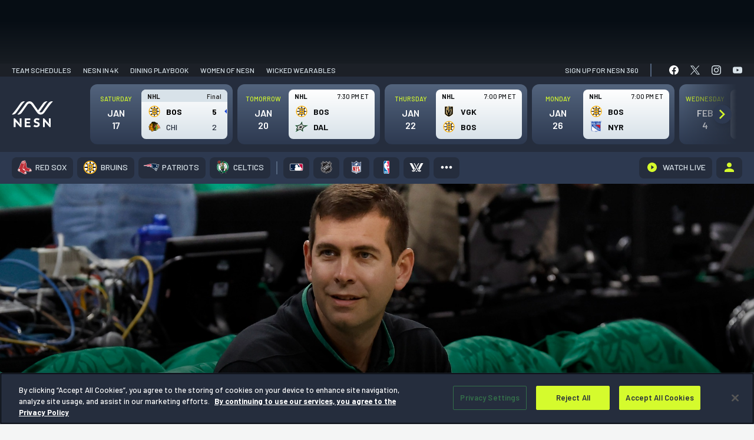

--- FILE ---
content_type: text/html; charset=UTF-8
request_url: https://nesn.com/2023/07/how-brad-stevens-danny-ainge-influenced-return-of-celtics-coach/
body_size: 104724
content:
<!DOCTYPE html>
<html lang="en-US" class="no-js">
	<head>
		<meta charset="UTF-8" />
		<meta name="viewport" content="width=device-width, initial-scale=1" />
		<meta name="theme-color" content="#1c1c1c" />
		<link rel="preconnect" href="https://fonts.googleapis.com">
		<link rel="preconnect" href="https://fonts.gstatic.com" crossorigin>
		
			<script>
			window.watchAdsReady = true;
			var googletag = googletag || {};
			googletag.cmd = googletag.cmd || [];
			</script>
			
<script>(function(html){html.className = html.className.replace(/\bno-js\b/,'js')})(document.documentElement);</script>
			<!-- OneTrust Cookies Consent Notice for nesn.com START -->
			<script src="https://cdn-ukwest.onetrust.com/scripttemplates/otSDKStub.js" data-language="en"  type="text/javascript" charset="UTF-8" data-domain-script="0199edcb-6186-7ce0-9bf6-61799cef0cf3" ></script>
					<script type="text/javascript">function OptanonWrapper() { }</script>
		<!-- OneTrust Cookies Consent Notice END -->
		<meta name='robots' content='index, follow, max-image-preview:large, max-snippet:-1, max-video-preview:-1' />
	<style>img:is([sizes="auto" i], [sizes^="auto," i]) { contain-intrinsic-size: 3000px 1500px }</style>
			<script>!function(s,a,e,v,n,t,z){if(s.saq)return;n=s.saq=function(){n.callMethod?n.callMethod.apply(n,arguments):n.queue.push(arguments)};if(!s._saq)s._saq=n;n.push=n;n.loaded=!0;n.version='1.0';n.queue=[];t=a.createElement(e);t.async=!0;t.src=v;z=a.getElementsByTagName(e)[0];z.parentNode.insertBefore(t,z)}(window,document,'script','https://tags.srv.stackadapt.com/events.js');saq('ts', 'xpAnDEOhu_zaKu_6Ekv3Ow');</script>
				<script type="application/javascript">
					!function(e,t,n,s,u,a){e.twq||(s=e.twq=function(){s.exe?s.exe.apply(s,arguments):s.queue.push(arguments);
					},s.version='1.1',s.queue=[],u=t.createElement(n),u.async=!0,u.src='//static.ads-twitter.com/uwt.js',
						a=t.getElementsByTagName(n)[0],a.parentNode.insertBefore(u,a))}(window,document,'script');
					// Insert Twitter Pixel ID and Standard Event data below
					twq('init','o976k');
					twq('track','PageView');
		</script>
				<!-- Google Tag Manager -->
		<script>
					window.dataLayer = window.dataLayer || [];
					(function(w,d,s,l,i){w[l]=w[l]||[];w[l].push({'gtm.start':
						new Date().getTime(),event:'gtm.js'});var f=d.getElementsByTagName(s)[0],
						j=d.createElement(s),dl=l!='dataLayer'?'&l='+l:'';j.async=true;j.src=
						'https://www.googletagmanager.com/gtm.js?id='+i+dl;f.parentNode.insertBefore(j,f);
					})(window,document,'script','dataLayer', 'GTM-P4LWZHH' );
		</script>
		<!-- End Google Tag Manager -->
				<script async src='https://www.googletagmanager.com/gtag/js?id=G-BYZ7GS18EX'></script>
			<script> window.dataLayer = window.dataLayer || [];

			function gtag() {
				dataLayer.push(arguments);
			}

			gtag('js', new Date());
			gtag('config', 'G-BYZ7GS18EX');

								gtag('event', 'Page Author', {
						'author': 'Keagan Stiefel'
					});
				  				// Custom events
				gtag('event', 'Article Team', {
					'article_team': 'Boston Celtics'
				});

				gtag('event', 'Article League', {
					'article_league': 'NBA'
				});
					</script>
		
	<!-- This site is optimized with the Yoast SEO Premium plugin v24.9 (Yoast SEO v26.7) - https://yoast.com/wordpress/plugins/seo/ -->
	<title>How Brad Stevens, Danny Ainge Influenced Celtics Coach&#039;s Return</title>
	<meta name="description" content="The Celtics completely revamped Joe Mazzulla&#039;s coaching staff this offseason, with one addition being influenced by his predecessors." />
	<link rel="canonical" href="https://nesn.com/2023/07/how-brad-stevens-danny-ainge-influenced-return-of-celtics-coach/" />
	<meta property="og:locale" content="en_US" />
	<meta property="og:type" content="article" />
	<meta property="og:title" content="How Brad Stevens, Danny Ainge Influenced Celtics Coach&#039;s Return" />
	<meta property="og:description" content="The Celtics completely revamped Joe Mazzulla&#039;s coaching staff this offseason, with one addition being influenced by his predecessors." />
	<meta property="og:url" content="https://nesn.com/2023/07/how-brad-stevens-danny-ainge-influenced-return-of-celtics-coach/" />
	<meta property="og:site_name" content="NESN.com" />
	<meta property="article:published_time" content="2023-07-13T21:08:06+00:00" />
	<meta property="article:modified_time" content="2023-07-13T21:28:46+00:00" />
	<meta property="og:image" content="https://s47719.pcdn.co/wp-content/uploads/sites/5/2023/06/Brad-Stevens.jpg" />
	<meta property="og:image:width" content="1920" />
	<meta property="og:image:height" content="1080" />
	<meta property="og:image:type" content="image/jpeg" />
	<meta name="author" content="Keagan Stiefel" />
	<meta name="twitter:card" content="summary_large_image" />
	<meta name="twitter:creator" content="@KeaganStiefel" />
	<meta name="twitter:label1" content="Written by" />
	<meta name="twitter:data1" content="Keagan Stiefel" />
	<meta name="twitter:label2" content="Est. reading time" />
	<meta name="twitter:data2" content="2 minutes" />
	<script type="application/ld+json" class="yoast-schema-graph">{"@context":"https://schema.org","@graph":[{"@type":"Article","@id":"https://nesn.com/2023/07/how-brad-stevens-danny-ainge-influenced-return-of-celtics-coach/#article","isPartOf":{"@id":"https://nesn.com/2023/07/how-brad-stevens-danny-ainge-influenced-return-of-celtics-coach/"},"author":[{"@id":"https://nesn.com/#/schema/person/ce17f5d7fc373fac651bd745d01aeba1"}],"headline":"How Brad Stevens, Danny Ainge Influenced Return Of Celtics Coach","datePublished":"2023-07-13T21:08:06+00:00","dateModified":"2023-07-13T21:28:46+00:00","mainEntityOfPage":{"@id":"https://nesn.com/2023/07/how-brad-stevens-danny-ainge-influenced-return-of-celtics-coach/"},"wordCount":379,"publisher":{"@id":"https://nesn.com/#organization"},"image":{"@id":"https://nesn.com/2023/07/how-brad-stevens-danny-ainge-influenced-return-of-celtics-coach/#primaryimage"},"thumbnailUrl":"https://s47719.pcdn.co/wp-content/uploads/sites/5/2023/06/Brad-Stevens.jpg","keywords":["Brad Stevens","Danny Ainge"],"inLanguage":"en-US"},{"@type":"WebPage","@id":"https://nesn.com/2023/07/how-brad-stevens-danny-ainge-influenced-return-of-celtics-coach/","url":"https://nesn.com/2023/07/how-brad-stevens-danny-ainge-influenced-return-of-celtics-coach/","name":"How Brad Stevens, Danny Ainge Influenced Celtics Coach's Return","isPartOf":{"@id":"https://nesn.com/#website"},"primaryImageOfPage":{"@id":"https://nesn.com/2023/07/how-brad-stevens-danny-ainge-influenced-return-of-celtics-coach/#primaryimage"},"image":{"@id":"https://nesn.com/2023/07/how-brad-stevens-danny-ainge-influenced-return-of-celtics-coach/#primaryimage"},"thumbnailUrl":"https://s47719.pcdn.co/wp-content/uploads/sites/5/2023/06/Brad-Stevens.jpg","datePublished":"2023-07-13T21:08:06+00:00","dateModified":"2023-07-13T21:28:46+00:00","description":"The Celtics completely revamped Joe Mazzulla's coaching staff this offseason, with one addition being influenced by his predecessors.","inLanguage":"en-US","potentialAction":[{"@type":"ReadAction","target":["https://nesn.com/2023/07/how-brad-stevens-danny-ainge-influenced-return-of-celtics-coach/"]}]},{"@type":"ImageObject","inLanguage":"en-US","@id":"https://nesn.com/2023/07/how-brad-stevens-danny-ainge-influenced-return-of-celtics-coach/#primaryimage","url":"https://s47719.pcdn.co/wp-content/uploads/sites/5/2023/06/Brad-Stevens.jpg","contentUrl":"https://s47719.pcdn.co/wp-content/uploads/sites/5/2023/06/Brad-Stevens.jpg","width":1920,"height":1080,"caption":"Winslow Townson/USA TODAY Sports Images"},{"@type":"WebSite","@id":"https://nesn.com/#website","url":"https://nesn.com/","name":"NESN","description":"Sports News - Red Sox, Bruins, Patriots, Celtics","publisher":{"@id":"https://nesn.com/#organization"},"potentialAction":[{"@type":"SearchAction","target":{"@type":"EntryPoint","urlTemplate":"https://nesn.com/?s={search_term_string}"},"query-input":{"@type":"PropertyValueSpecification","valueRequired":true,"valueName":"search_term_string"}}],"inLanguage":"en-US"},{"@type":"Organization","@id":"https://nesn.com/#organization","name":"NESN","url":"https://nesn.com/","logo":{"@type":"ImageObject","inLanguage":"en-US","@id":"https://nesn.com/#/schema/logo/image/","url":"https://s47719.pcdn.co/wp-content/uploads/sites/5/2022/09/nesn-logo.png","contentUrl":"https://s47719.pcdn.co/wp-content/uploads/sites/5/2022/09/nesn-logo.png","width":319,"height":64,"caption":"NESN"},"image":{"@id":"https://nesn.com/#/schema/logo/image/"}},{"@type":"stnMeta","@id":"https://stnvideo.com","url":"https://stnvideo.com","name":"stnAdmin","stnMeta":{"h":"126","w":"224","cb":"771b33f32c","pageURL":"nesn.com/2023/07/how-brad-stevens-danny-ainge-influenced-return-of-celtics-coach/","site":"nesn","tags":["Brad Stevens","Danny Ainge"],"category":"boston-celtics","postid":1735449,"postType":"post","pageName":"How Brad Stevens, Danny Ainge Influenced Return Of Celtics Coach","pageauthor":"Keagan Stiefel","amp":"false","environment":"production"}},{"@type":"Person","@id":"https://nesn.com/#/schema/person/ce17f5d7fc373fac651bd745d01aeba1","name":"Keagan Stiefel","image":{"@type":"ImageObject","inLanguage":"en-US","@id":"https://nesn.com/#/schema/person/image/0b35fbb753c2ab2d404cd9435eabcb23","url":"https://s47719.pcdn.co/wp-content/uploads/sites/5/2022/07/cropped-Keagan-Stiefel-96x96.jpg","contentUrl":"https://s47719.pcdn.co/wp-content/uploads/sites/5/2022/07/cropped-Keagan-Stiefel-96x96.jpg","caption":"Keagan Stiefel"},"description":"UMass-Amherst Alum. NFL Draft nerd. Multi-time internet argument winner. Passionate about things that don't matter.","sameAs":["https://x.com/KeaganStiefel"],"url":"https://nesn.com/author/kstiefel/"}]}</script>
	<!-- / Yoast SEO Premium plugin. -->


<link rel='dns-prefetch' href='//cdn.bitmovin.com' />
<link rel='dns-prefetch' href='//www.googletagservices.com' />
<link rel='dns-prefetch' href='//lngtd.com' />
<link rel='dns-prefetch' href='//entitlement.auth.adobe.com' />
<link rel='dns-prefetch' href='//stats.wp.com' />
<link rel='dns-prefetch' href='//players.brightcove.net' />
<link href='https://fonts.gstatic.com' crossorigin rel='preconnect' />
<link rel="alternate" type="application/rss+xml" title="NESN.com &raquo; Feed" href="https://nesn.com/feed/" />
<link rel="alternate" type="application/rss+xml" title="NESN.com &raquo; Comments Feed" href="https://nesn.com/comments/feed/" />
<link rel='stylesheet' id='wp-block-library-css' href='https://s47719.pcdn.co/wp-includes/css/dist/block-library/style.min.css?ver=6.7.4' type='text/css' media='all' />
<style id='co-authors-plus-coauthors-style-inline-css' type='text/css'>
.wp-block-co-authors-plus-coauthors.is-layout-flow [class*=wp-block-co-authors-plus]{display:inline}

</style>
<style id='co-authors-plus-avatar-style-inline-css' type='text/css'>
.wp-block-co-authors-plus-avatar :where(img){height:auto;max-width:100%;vertical-align:bottom}.wp-block-co-authors-plus-coauthors.is-layout-flow .wp-block-co-authors-plus-avatar :where(img){vertical-align:middle}.wp-block-co-authors-plus-avatar:is(.alignleft,.alignright){display:table}.wp-block-co-authors-plus-avatar.aligncenter{display:table;margin-inline:auto}

</style>
<style id='co-authors-plus-image-style-inline-css' type='text/css'>
.wp-block-co-authors-plus-image{margin-bottom:0}.wp-block-co-authors-plus-image :where(img){height:auto;max-width:100%;vertical-align:bottom}.wp-block-co-authors-plus-coauthors.is-layout-flow .wp-block-co-authors-plus-image :where(img){vertical-align:middle}.wp-block-co-authors-plus-image:is(.alignfull,.alignwide) :where(img){width:100%}.wp-block-co-authors-plus-image:is(.alignleft,.alignright){display:table}.wp-block-co-authors-plus-image.aligncenter{display:table;margin-inline:auto}

</style>
<style id='nesn-button-style-inline-css' type='text/css'>
.wp-block-nesn-button .nesn-block-button__link,.wp-block-nesn-button.is-style-primary-button .nesn-block-button__link{align-items:center;background-color:var(--wp--preset--color--button-blue);border:2px solid var(--wp--preset--color--button-blue);border-radius:4px;box-shadow:0 2px 8px rgba(11,71,140,.32);color:var(--wp--preset--color--white);cursor:pointer;display:inline-flex;font-family:var(--ff-heading);font-size:max(1pc,min(2.36vw,26px));font-weight:var(--wp--custom--font-weight--bold);justify-content:center;min-height:53px;min-width:215px;padding:0 2.8rem;text-decoration:none;transition:.4s ease-in-out}@media(max-width:500px){.wp-block-nesn-button .nesn-block-button__link,.wp-block-nesn-button.is-style-primary-button .nesn-block-button__link{width:100%}}.wp-block-nesn-button .nesn-block-button__link:active,.wp-block-nesn-button .nesn-block-button__link:hover{background-color:var(--wp--preset--color--button-blue-dark);border-color:var(--wp--preset--color--button-blue-dark);text-decoration:none}.wp-block-nesn-button{display:inline-block}.wp-block-nesn-button.is-style-secondary-button .nesn-block-button__link{background-color:transparent;border:2px solid var(--wp--preset--color--button-blue);box-shadow:none;color:var(--wp--preset--color--white);padding:0 1.5rem;transition:.4s ease-in-out}.wp-block-nesn-button.is-style-secondary-button .nesn-block-button__link:active,.wp-block-nesn-button.is-style-secondary-button .nesn-block-button__link:hover{background-color:transparent;border-color:var(--wp--preset--color--button-blue-dark);box-shadow:inset 0 0 0 1px var(--wp--preset--color--button-blue-dark)}.wp-block-nesn-button.is-style-text-link{padding:0}.wp-block-nesn-button.is-style-text-link .nesn-block-button__link{background-color:transparent;border:none;box-shadow:none;color:unset;font-size:max(14px,min(1.454545vw,16px));font-weight:var(--wp--custom--font-weight--normal);min-height:0;min-width:0;padding:0}@media(max-width:500px){.wp-block-nesn-button.is-style-text-link .nesn-block-button__link{width:auto}}.wp-block-nesn-button.is-style-text-link .nesn-block-button__link:active,.wp-block-nesn-button.is-style-text-link .nesn-block-button__link:hover{background-color:transparent;border:none;box-shadow:none;text-decoration:underline}.wp-block-nesn-button.is-style-underline-link .nesn-block-button__link{background-color:transparent;border:none;box-shadow:none;color:unset;font-size:max(14px,min(1.454545vw,16px));font-weight:var(--wp--custom--font-weight--normal);min-height:0;min-width:0;padding:0;position:relative}@media(max-width:500px){.wp-block-nesn-button.is-style-underline-link .nesn-block-button__link{width:auto}}.wp-block-nesn-button.is-style-underline-link .nesn-block-button__link:after{background-color:var(--wp--preset--color--button-blue);bottom:-4px;content:"";height:1px;left:0;position:absolute;transition:bottom .2s ease-out;width:100%}.wp-block-nesn-button.is-style-underline-link .nesn-block-button__link:active:after,.wp-block-nesn-button.is-style-underline-link .nesn-block-button__link:hover:after{bottom:0}.wp-block-nesn-button.is-style-long-button .nesn-block-button__link{font-family:var(--ff-heading);font-size:max(1pc,min(2.36vw,26px));min-height:53px;min-width:260px;padding:0 2.5rem}.wp-block-nesn-button.is-style-full-button .nesn-block-button__link{font-family:var(--ff-heading);width:100%}

</style>
<style id='nesn-buttons-style-inline-css' type='text/css'>
.wp-block-buttons.is-vertical{flex-direction:column}.wp-block-buttons.is-vertical>.wp-block-button:last-child{margin-bottom:0}.wp-block-buttons>.wp-block-button{display:inline-block;margin:0}.wp-block-buttons.is-content-justification-left{justify-content:flex-start}.wp-block-buttons.is-content-justification-left.is-vertical{align-items:flex-start}.wp-block-buttons.is-content-justification-center{justify-content:center}.wp-block-buttons.is-content-justification-center.is-vertical{align-items:center}.wp-block-buttons.is-content-justification-right{justify-content:flex-end}.wp-block-buttons.is-content-justification-right.is-vertical{align-items:flex-end}.wp-block-buttons.is-content-justification-space-between{justify-content:space-between}.wp-block-buttons.aligncenter{text-align:center}.wp-block-buttons:not(.is-content-justification-space-between,.is-content-justification-right,.is-content-justification-left,.is-content-justification-center) .wp-block-button.aligncenter{margin-left:auto;margin-right:auto;width:100%}.wp-block-button.aligncenter{text-align:center}

</style>
<style id='nesn-flexible-column-style-inline-css' type='text/css'>


</style>
<style id='nesn-flexible-columns-style-inline-css' type='text/css'>
.columns{--gap:var(--wp--custom--padding--small);--offset-50:10px;--offset-33:14px;--offset-25:15px;--offset-20:16px;--offset-16:17px;gap:var(--gap);margin-top:0;width:100%}.columns.gap--medium{--gap:30px;--offset-50:15px;--offset-33:20px;--offset-25:23px;--offset-20:24px;--offset-16:25px}.columns.gap--large{--gap:50px;--offset-50:25px;--offset-33:34px;--offset-25:38px;--offset-20:40px;--offset-16:42px}.columns .column{width:100%}.columns--flex{display:flex;flex-flow:row wrap;justify-content:center}@media(min-width:640px){.columns--flex.columns--2 .column,.columns--flex.columns--3 .column{width:calc(50% - var(--offset-50))}}@media(min-width:1024px){.columns--flex.columns--3 .column{width:calc(33.33% - var(--offset-33))}}@media(min-width:640px){.columns--flex.columns--4 .column{width:calc(50% - var(--offset-50))}}@media(min-width:1024px){.columns--flex.columns--4 .column{width:calc(25% - var(--offset-25))}}@media(min-width:640px){.columns--flex.columns--5 .column{width:calc(50% - var(--offset-50))}}@media(min-width:1024px){.columns--flex.columns--5 .column{width:calc(33.33% - var(--offset-33))}}@media(min-width:1200px){.columns--flex.columns--5 .column{width:calc(20% - var(--offset-20))}}@media(min-width:640px){.columns--flex.columns--6 .column{width:calc(50% - var(--offset-50))}}@media(min-width:1024px){.columns--flex.columns--6 .column{width:calc(33.33% - var(--offset-33))}}@media(min-width:1200px){.columns--flex.columns--6 .column{width:calc(16.66667% - var(--offset-16))}}.columns--grid{display:grid;grid-template-columns:1fr}@media(min-width:640px){.columns--grid.columns--2,.columns--grid.columns--3{grid-template-columns:repeat(2,1fr)}}@media(min-width:1024px){.columns--grid.columns--3{grid-template-columns:repeat(3,1fr)}}@media(min-width:640px){.columns--grid.columns--4{grid-template-columns:repeat(2,1fr)}}@media(min-width:1024px){.columns--grid.columns--4{grid-template-columns:repeat(4,1fr)}}@media(min-width:640px){.columns--grid.columns--5{grid-template-columns:repeat(2,1fr)}}@media(min-width:1024px){.columns--grid.columns--5{grid-template-columns:repeat(3,1fr)}}@media(min-width:1200px){.columns--grid.columns--5{grid-template-columns:repeat(5,1fr)}}@media(min-width:640px){.columns--grid.columns--6{grid-template-columns:repeat(2,1fr)}}@media(min-width:1024px){.columns--grid.columns--6{grid-template-columns:repeat(3,1fr)}}@media(min-width:1200px){.columns--grid.columns--6{grid-template-columns:repeat(6,1fr)}}

</style>
<style id='nesn-accordion-style-inline-css' type='text/css'>
.accordion{background-color:var(--wp--preset--color--ash-200);border-radius:8px;color:var(--wp--preset--color--text-black);margin-bottom:var(--wp--custom--spacing--medium)}.accordion:last-of-type{margin-bottom:0}.accordion__toggle{padding:var(--wp--custom--spacing--base);position:relative}.accordion__toggle h4{font-size:max(20px,min(2.55vw,28px));margin:0}.accordion .plus-minus{position:absolute;right:var(--wp--custom--spacing--base);top:50%;transform:translateY(-50%);z-index:500}.accordion__content{display:none;padding:var(--wp--custom--spacing--medium) var(--wp--custom--spacing--medium) var(--wp--custom--spacing--xlarge) var(--wp--custom--spacing--medium)}.accordion__content li,.accordion__content p{font-family:var(--ff-heading);font-size:max(16px,min(2vw,22px));line-height:1.5}.accordion__content li{padding-left:5px}.accordion__content li:before{height:10px!important;top:12px!important;width:10px!important}.accordion__content a{color:var(--wp--preset--color--button-blue);text-decoration:none}.accordion__content a:hover{text-decoration:underline}.accordion__content>:first-child{margin-top:0}.accordion__content>:last-child{margin-bottom:0}.visual-selection--style-b .accordion{background-color:var(--wp--preset--color--white);border-bottom:10px solid #f4f5f5;box-shadow:0 8px 24px rgba(0,0,0,.1)}.visual-selection--style-b .accordion .plus-minus:after,.visual-selection--style-b .accordion .plus-minus:before{background-color:var(--wp--preset--color--button-blue);width:4px}.visual-selection--style-b .accordion .plus-minus:before{left:50%;top:0;transform:translateX(-50%)}.visual-selection--style-b .accordion .plus-minus:after{top:50%;transform:translateY(-50%) rotate(90deg)}.visual-selection--style-b .accordion .plus-minus.expanded:before{transform:rotate(90deg)}

</style>
<link rel='stylesheet' id='nesn-availability-checker-style-css' href='https://s47719.pcdn.co/wp-content/plugins/nesn-blocks/child-blocks/availability-checker/build/style-index.css?ver=cbc41c4606b25968a2c5' type='text/css' media='all' />
<style id='nesn-card-style-inline-css' type='text/css'>
.wp-block-nesn-card.card{min-width:0!important}.card-callouts .wp-block-nesn-card.card{border:none!important;border-bottom:10px solid #f4f5f5!important;border-radius:8px;box-shadow:0 8px 24px rgba(0,0,0,.1);padding:var(--wp--custom--spacing--spacer)!important}.card-callouts .wp-block-nesn-card.card .card__inner>:first-child{margin-top:0}.card-callouts .wp-block-nesn-card.card .card__inner>:last-child{margin-bottom:0}.card-callouts .wp-block-nesn-card.card .card__media{margin:0 auto 5px;max-width:80px}.card-callouts .wp-block-nesn-card.card p{font-size:16px;margin:0 auto;max-width:280px}.card-callouts .wp-block-nesn-card.card p strong{font-weight:var(--wp--custom--font-weight--semibold)}

</style>
<style id='nesn-icon-list-item-style-inline-css' type='text/css'>
.icon-list__item{align-items:center;display:flex;margin-bottom:70px}@media(max-width:768px){.icon-list__item{margin-bottom:50px}}@media(max-width:500px){.icon-list__item{margin-bottom:30px}}.icon-list__item:last-of-type{margin-bottom:0}.icon-list__item .icon-list__item-icon{align-items:center;display:flex;margin-right:25px;width:75px}@media(max-width:500px){.icon-list__item .icon-list__item-icon{margin-right:15px;width:55px}}.icon-list__item .icon-list__item-text{align-items:center;display:inline-flex;font-family:var(--ff-heading);font-size:max(16px,min(2.36vw,26px));margin:0;padding-left:15px;width:calc(100% - 100px)}@media(max-width:500px){.icon-list__item .icon-list__item-text{width:calc(100% - 70px)}}

</style>
<style id='nesn-media-block-style-inline-css' type='text/css'>
.media-block figure{line-height:0}

</style>
<link rel='stylesheet' id='nesn-featured-articles-item-style-css' href='https://s47719.pcdn.co/wp-content/plugins/nesn-blocks/child-blocks/featured-articles-item/build/style-index.css?ver=74e3b660cfc58a8a3973' type='text/css' media='all' />
<style id='nesn-plus-minus-style-inline-css' type='text/css'>
.plus-minus{align-items:center;cursor:pointer;display:inline-flex;height:20px;justify-content:center;width:20px}.plus-minus:after,.plus-minus:before{background-color:var(--wp--preset--color--black);content:"";display:inline-block;height:20px;position:absolute;transition:transform .15s cubic-bezier(.645,.045,.355,1);width:3px}.plus-minus:before{left:50%;top:0;transform:translateX(-50%)}.plus-minus:after{top:50%;transform:translateY(-50%) rotate(90deg)}.plus-minus.expanded:before{transform:rotate(90deg)}

</style>
<style id='nesn-repeater-style-inline-css' type='text/css'>


</style>
<style id='nesn-slider-style-inline-css' type='text/css'>


</style>
<style id='nesn-accordions-style-inline-css' type='text/css'>


</style>
<link rel='stylesheet' id='nesn-alternating-feature-style-css' href='https://s47719.pcdn.co/wp-content/plugins/nesn-blocks/blocks/alternating-feature/build/style-index.css?ver=0.1.7' type='text/css' media='all' />
<style id='nesn-general-content-style-inline-css' type='text/css'>
.general-content{padding:clamp(50px,8vw,115px) 0}.faqs{color:var(--wp--preset--color--text-black);padding-bottom:50px}.faqs__heading{font-size:max(21px,min(3.28vw,36px));margin:0}.faqs ul{display:flex;flex-wrap:wrap;list-style-type:none;padding:0}.faqs ul li{align-items:center;display:flex;font-size:max(16px,min(2vw,22px));margin-bottom:var(--wp--custom--spacing--small);padding:0 var(--wp--custom--spacing--base) 0 var(--wp--custom--spacing--medium);position:relative;width:33.333%}@media(max-width:768px){.faqs ul li{width:50%}}@media(max-width:479px){.faqs ul li{width:100%}}.faqs ul li:before{background-color:var(--wp--preset--color--button-blue)!important;content:"";height:8px!important;left:0!important;position:absolute;top:50%!important;transform:translateY(-50%);width:8px!important}.faqs__buttons{margin-top:75px}@media(max-width:1024px){.faqs__buttons{margin-top:50px}}.faqs__buttons .is-style-text-link{margin-top:20px}.faqs__buttons .is-style-text-link a{font-size:max(1pc,min(2.181818vw,24px))!important}.more-questions{padding-top:30px!important}.more-questions p{font-family:var(--ff-heading);margin:0}.more-questions a{color:var(--wp--preset--color--button-blue);text-decoration:none}.more-questions a:hover{text-decoration:underline}.more-questions__text-links{margin-top:20px}.more-questions__text-links .is-style-text-link{padding:0 var(--wp--custom--spacing--large)}@media(max-width:550px){.more-questions__text-links .is-style-text-link{padding:0 var(--wp--custom--spacing--small)}}

</style>
<style id='nesn-featured-articles-style-inline-css' type='text/css'>
.featured-articles{border-bottom:1px solid var(--c-ash-200);margin:0 69px 32px!important;padding:0!important}.category .featured-articles{margin-left:0!important;margin-right:0!important;margin-top:1rem!important;padding:1rem!important}@media(max-width:599px){.category .featured-articles{margin-top:0!important;overflow:hidden}.featured-articles{margin:0 0 32px!important}}.featured-articles .featured-articles__heading-wrap{margin-bottom:16px;position:relative;z-index:2}.featured-articles .featured-articles__heading-wrap:after{background-color:var(--c-ash-200);content:"";display:inline-block;height:1px;left:0;margin-left:auto;position:absolute;top:calc(50% + 1px);width:100%;z-index:1}.featured-articles .featured-articles__heading-wrap>h1,.featured-articles .featured-articles__heading-wrap>h2,.featured-articles .featured-articles__heading-wrap>h3,.featured-articles .featured-articles__heading-wrap>h4,.featured-articles .featured-articles__heading-wrap>h5,.featured-articles .featured-articles__heading-wrap>h6{background-color:var(--c-true-white);color:var(--c-brand-bg-600);display:inline-block;font-size:12px!important;font-weight:var(--fw-heading-bold);line-height:1;padding-right:10px;position:relative;text-transform:uppercase;z-index:2}

</style>
<style id='nesn-icon-library-style-inline-css' type='text/css'>


</style>
<style id='nesn-icon-list-style-inline-css' type='text/css'>
.icon-list{color:var(--wp--preset--color--text-black);padding:clamp(50px,8vw,115px) 0}.icon-list__heading{font-size:max(21px,min(3.28vw,36px));margin:0}.icon-list__items{margin-top:55px}@media(max-width:1024px){.icon-list__items{margin-top:35px}}.icon-list__links{margin-top:50px}@media(max-width:1024px){.icon-list__links{margin-top:35px}}

</style>
<link rel='stylesheet' id='nesn-mlp-cards-style-css' href='https://s47719.pcdn.co/wp-content/plugins/nesn-blocks/blocks/mlp-cards/build/style-index.css?ver=1f932cc6812479a7a6ed' type='text/css' media='all' />
<style id='nesn-mlp-hero-block-style-inline-css' type='text/css'>
.mlp-hero--a .mlp-hero__cover{padding:0 0 65px}@media(max-width:900px){.mlp-hero--a .mlp-hero__cover{padding:clamp(30px,8vw,115px) 0}}.mlp-hero--a .mlp-hero__subscribe-bar{align-items:center;display:flex;justify-content:space-between;margin-bottom:125px;padding:22px 0 0}@media(max-width:900px){.mlp-hero--a .mlp-hero__subscribe-bar{display:none}}.mlp-hero--a .mlp-hero__subscribe-heading{color:var(--wp--preset--color--white);font-size:max(18px,min(2vw,22px));font-weight:700;font-weight:var(--fw-bold);margin:0}.mlp-hero--a .mlp-hero__nesn-logo{margin:0 auto;max-width:310px;width:100%}@media(max-width:500px){.mlp-hero--a .mlp-hero__nesn-logo{max-width:260px}}.mlp-hero--a .mlp-hero__nesn-logo figure,.mlp-hero--a .mlp-hero__nesn-logo img{max-width:310px;width:100%}@media(max-width:500px){.mlp-hero--a .mlp-hero__nesn-logo figure,.mlp-hero--a .mlp-hero__nesn-logo img{max-width:260px}}.mlp-hero--a .mlp-hero__heading-wrap{align-items:flex-end;display:flex;justify-content:center;margin-bottom:110px}@media(max-width:900px){.mlp-hero--a .mlp-hero__heading-wrap{flex-wrap:wrap;margin-bottom:30px}}.mlp-hero--a .mlp-hero__logo{align-items:flex-end;display:flex;position:relative;top:20px}@media(max-width:1200px){.mlp-hero--a .mlp-hero__logo{top:0}}@media(max-width:900px){.mlp-hero--a .mlp-hero__logo{margin:0 var(--wp--custom--spacing--base)}}@media(max-width:500px){.mlp-hero--a .mlp-hero__logo{margin:0 var(--wp--custom--spacing--small)}}.mlp-hero--a .mlp-hero__logo.logo--1{order:1}@media(max-width:900px){.mlp-hero--a .mlp-hero__logo.logo--1{order:2}}.mlp-hero--a .mlp-hero__logo.logo--2{order:3}.mlp-hero--a .mlp-hero__logo img{width:180px}@media(max-width:1200px){.mlp-hero--a .mlp-hero__logo img{width:150px}}@media(max-width:1024px){.mlp-hero--a .mlp-hero__logo img{width:130px}}@media(max-width:480px){.mlp-hero--a .mlp-hero__logo img{width:100px}}.mlp-hero--a .mlp-hero__content{max-width:700px;order:2;padding:0 20px;width:calc(100% - 240px)}@media(max-width:900px){.mlp-hero--a .mlp-hero__content{margin-bottom:var(--wp--custom--spacing--base);order:1;width:100%}}.mlp-hero--a .mlp-hero__heading{font-size:max(23px,min(4vw,44px));line-height:1.6;margin:0}.mlp-hero--a .mlp-hero__text{font-family:var(--ff-heading);font-size:max(16px,min(2.36vw,26px));margin:0 auto;max-width:640px}@media(max-width:900px){.mlp-hero--a .mlp-hero__text{max-width:500px}}.mlp-hero--a .mlp-hero__link.is-style-text-link{margin-top:15px}.mlp-hero--a .mlp-hero__link.is-style-text-link a{font-size:max(16px,min(2.36vw,24px))}

</style>
<style id='nesn-more-from-links-style-inline-css' type='text/css'>
.more-from{margin:0 69px 57px!important;position:relative}@media(max-width:599px){.more-from{margin:0 0 57px!important}}.more-from:after{background:linear-gradient(270deg,#d8e2e9,rgba(216,226,233,0));border-radius:0 0 8px 8px;content:"";display:block;height:30px;width:100%}.more-from__header{align-items:center;background-color:var(--c-brand-bg-900);background-image:url(/wp-content/plugins/nesn-blocks/blocks/more-from-links/build/images/repeating-n-desktop.3a8c399e.png);background-position:right 16px center;background-repeat:no-repeat;background-size:293px 23px;border-top-left-radius:var(--br-small);border-top-right-radius:var(--br-small);display:flex;height:33px;justify-content:flex-start;padding:0 20px;width:100%}@media(max-width:550px){.more-from__header{background-image:url(/wp-content/plugins/nesn-blocks/blocks/more-from-links/build/images/repeating-n-mobile.17fa3472.png);background-size:122px 23px}}@media(max-width:400px){.more-from__header{background-position:right 10px center;background-size:120px 21px;padding:0 10px}}.more-from__header h3{color:var(--c-true-white);display:inline-block;font-size:14px!important;font-weight:var(--fw-heading-bold);margin:0 8px 0 0;text-decoration:none!important;text-transform:uppercase}@media(max-width:550px){.more-from__header h3{font-size:13px}}.more-from__content{background-color:var(--c-brand-bg-100);padding:12px 16px 0}.more-from__link,.more-from__links{margin:0!important}.more-from__link{margin-bottom:18px!important}.more-from__link:last-of-type{margin-bottom:40px!important}.more-from__link a{font-size:16px!important;font-weight:var(--fw-heading-bold);line-height:1.5}.more-from__media{bottom:-25px;height:80px;left:50%;margin:0;position:absolute;transform:translateX(-50%);width:80px}

</style>
<link rel='stylesheet' id='mediaelement-css' href='https://s47719.pcdn.co/wp-includes/js/mediaelement/mediaelementplayer-legacy.min.css?ver=4.2.17' type='text/css' media='all' />
<link rel='stylesheet' id='wp-mediaelement-css' href='https://s47719.pcdn.co/wp-includes/js/mediaelement/wp-mediaelement.min.css?ver=6.7.4' type='text/css' media='all' />
<style id='jetpack-sharing-buttons-style-inline-css' type='text/css'>
.jetpack-sharing-buttons__services-list{display:flex;flex-direction:row;flex-wrap:wrap;gap:0;list-style-type:none;margin:5px;padding:0}.jetpack-sharing-buttons__services-list.has-small-icon-size{font-size:12px}.jetpack-sharing-buttons__services-list.has-normal-icon-size{font-size:16px}.jetpack-sharing-buttons__services-list.has-large-icon-size{font-size:24px}.jetpack-sharing-buttons__services-list.has-huge-icon-size{font-size:36px}@media print{.jetpack-sharing-buttons__services-list{display:none!important}}.editor-styles-wrapper .wp-block-jetpack-sharing-buttons{gap:0;padding-inline-start:0}ul.jetpack-sharing-buttons__services-list.has-background{padding:1.25em 2.375em}
</style>
<style id='global-styles-inline-css' type='text/css'>
:root{--wp--preset--aspect-ratio--square: 1;--wp--preset--aspect-ratio--4-3: 4/3;--wp--preset--aspect-ratio--3-4: 3/4;--wp--preset--aspect-ratio--3-2: 3/2;--wp--preset--aspect-ratio--2-3: 2/3;--wp--preset--aspect-ratio--16-9: 16/9;--wp--preset--aspect-ratio--9-16: 9/16;--wp--preset--color--black: #000000;--wp--preset--color--cyan-bluish-gray: #abb8c3;--wp--preset--color--white: #ffffff;--wp--preset--color--pale-pink: #f78da7;--wp--preset--color--vivid-red: #cf2e2e;--wp--preset--color--luminous-vivid-orange: #ff6900;--wp--preset--color--luminous-vivid-amber: #fcb900;--wp--preset--color--light-green-cyan: #7bdcb5;--wp--preset--color--vivid-green-cyan: #00d084;--wp--preset--color--pale-cyan-blue: #8ed1fc;--wp--preset--color--vivid-cyan-blue: #0693e3;--wp--preset--color--vivid-purple: #9b51e0;--wp--preset--color--navy: #132746;--wp--preset--color--lime: #d5fa2c;--wp--preset--color--cobalt: #1743d6;--wp--preset--color--button-blue: #2f80ed;--wp--preset--color--button-blue-dark: #0466db;--wp--preset--color--red-sox-red: #bd3039;--wp--preset--color--red-sox-navy: #0c2340;--wp--preset--color--bruins-gold: #f2b12f;--wp--preset--color--off-white: #f9f8f9;--wp--preset--color--bruins-black: #0b0b09;--wp--preset--color--text-black: #333333;--wp--preset--color--dark-grey: #565766;--wp--preset--color--medium-grey: #999999;--wp--preset--color--light-grey: #e3e9ef;--wp--preset--color--lightest-grey: #efefef;--wp--preset--color--ash-200: #eaecec;--wp--preset--gradient--vivid-cyan-blue-to-vivid-purple: linear-gradient(135deg,rgba(6,147,227,1) 0%,rgb(155,81,224) 100%);--wp--preset--gradient--light-green-cyan-to-vivid-green-cyan: linear-gradient(135deg,rgb(122,220,180) 0%,rgb(0,208,130) 100%);--wp--preset--gradient--luminous-vivid-amber-to-luminous-vivid-orange: linear-gradient(135deg,rgba(252,185,0,1) 0%,rgba(255,105,0,1) 100%);--wp--preset--gradient--luminous-vivid-orange-to-vivid-red: linear-gradient(135deg,rgba(255,105,0,1) 0%,rgb(207,46,46) 100%);--wp--preset--gradient--very-light-gray-to-cyan-bluish-gray: linear-gradient(135deg,rgb(238,238,238) 0%,rgb(169,184,195) 100%);--wp--preset--gradient--cool-to-warm-spectrum: linear-gradient(135deg,rgb(74,234,220) 0%,rgb(151,120,209) 20%,rgb(207,42,186) 40%,rgb(238,44,130) 60%,rgb(251,105,98) 80%,rgb(254,248,76) 100%);--wp--preset--gradient--blush-light-purple: linear-gradient(135deg,rgb(255,206,236) 0%,rgb(152,150,240) 100%);--wp--preset--gradient--blush-bordeaux: linear-gradient(135deg,rgb(254,205,165) 0%,rgb(254,45,45) 50%,rgb(107,0,62) 100%);--wp--preset--gradient--luminous-dusk: linear-gradient(135deg,rgb(255,203,112) 0%,rgb(199,81,192) 50%,rgb(65,88,208) 100%);--wp--preset--gradient--pale-ocean: linear-gradient(135deg,rgb(255,245,203) 0%,rgb(182,227,212) 50%,rgb(51,167,181) 100%);--wp--preset--gradient--electric-grass: linear-gradient(135deg,rgb(202,248,128) 0%,rgb(113,206,126) 100%);--wp--preset--gradient--midnight: linear-gradient(135deg,rgb(2,3,129) 0%,rgb(40,116,252) 100%);--wp--preset--font-size--small: 13px;--wp--preset--font-size--medium: 20px;--wp--preset--font-size--large: 36px;--wp--preset--font-size--x-large: 42px;--wp--preset--font-family--primary: Barlow, system-ui, 'Segoe UI', roboto, helvetica, arial, sans-serif;--wp--preset--font-family--secondary: 'Noto Serif', system-ui, 'Segoe UI', roboto, helvetica, arial, serif;--wp--preset--spacing--20: 0.44rem;--wp--preset--spacing--30: 0.67rem;--wp--preset--spacing--40: 1rem;--wp--preset--spacing--50: 1.5rem;--wp--preset--spacing--60: 2.25rem;--wp--preset--spacing--70: 3.38rem;--wp--preset--spacing--80: 5.06rem;--wp--preset--shadow--natural: 6px 6px 9px rgba(0, 0, 0, 0.2);--wp--preset--shadow--deep: 12px 12px 50px rgba(0, 0, 0, 0.4);--wp--preset--shadow--sharp: 6px 6px 0px rgba(0, 0, 0, 0.2);--wp--preset--shadow--outlined: 6px 6px 0px -3px rgba(255, 255, 255, 1), 6px 6px rgba(0, 0, 0, 1);--wp--preset--shadow--crisp: 6px 6px 0px rgba(0, 0, 0, 1);--wp--custom--transition--timing: 150ms;--wp--custom--transition--slides: cubic-bezier(0.645, 0.045, 0.355, 1);--wp--custom--transition--fades: cubic-bezier(0.455, 0.03, 0.515, 0.955);--wp--custom--transition--colors: cubic-bezier(0.455, 0.03, 0.515, 0.955);--wp--custom--font-size--xxxsmall: 10px;--wp--custom--font-size--xxsmall: 12px;--wp--custom--font-size--xsmall: 14px;--wp--custom--font-size--small: 16px;--wp--custom--font-size--base: 18px;--wp--custom--font-size--medium: 20px;--wp--custom--font-size--large: 28px;--wp--custom--font-size--xlarge: 32px;--wp--custom--font-size--xxlarge: 36px;--wp--custom--font-size--xxxlarge: 48px;--wp--custom--font-weight--thin: 300;--wp--custom--font-weight--normal: 400;--wp--custom--font-weight--semibold: 600;--wp--custom--font-weight--bold: 700;--wp--custom--font-weight--heavy: 800;--wp--custom--spacing--xxxsmall: 4px;--wp--custom--spacing--xxsmall: 8px;--wp--custom--spacing--xsmall: 10px;--wp--custom--spacing--spacer: 12px;--wp--custom--spacing--small: 16px;--wp--custom--spacing--base: 20px;--wp--custom--spacing--medium: 24px;--wp--custom--spacing--large: 32px;--wp--custom--spacing--xlarge: 40px;}.wp-block-heading{--wp--preset--color--navy: #132746;--wp--preset--color--lime: #d5fa2c;--wp--preset--color--cobalt: #1743d6;--wp--preset--color--button-blue: #2f80ed;--wp--preset--color--button-blue-dark: #0466db;--wp--preset--color--red-sox-red: #bd3039;--wp--preset--color--red-sox-navy: #0c2340;--wp--preset--color--bruins-gold: #f2b12f;--wp--preset--color--white: #ffffff;--wp--preset--color--off-white: #f9f8f9;--wp--preset--color--black: #000000;--wp--preset--color--bruins-black: #0b0b09;--wp--preset--color--text-black: #333333;--wp--preset--color--dark-grey: #565766;--wp--preset--color--medium-grey: #999999;--wp--preset--color--light-grey: #e3e9ef;--wp--preset--color--lightest-grey: #efefef;--wp--preset--color--ash-200: #eaecec;}p{--wp--preset--color--navy: #132746;--wp--preset--color--lime: #d5fa2c;--wp--preset--color--cobalt: #1743d6;--wp--preset--color--button-blue: #2f80ed;--wp--preset--color--button-blue-dark: #0466db;--wp--preset--color--red-sox-red: #bd3039;--wp--preset--color--red-sox-navy: #0c2340;--wp--preset--color--bruins-gold: #f2b12f;--wp--preset--color--white: #ffffff;--wp--preset--color--off-white: #f9f8f9;--wp--preset--color--black: #000000;--wp--preset--color--bruins-black: #0b0b09;--wp--preset--color--text-black: #333333;--wp--preset--color--dark-grey: #565766;--wp--preset--color--medium-grey: #999999;--wp--preset--color--light-grey: #e3e9ef;--wp--preset--color--lightest-grey: #efefef;--wp--preset--color--ash-200: #eaecec;}.wp-block-button__link{--wp--preset--color--navy: #132746;--wp--preset--color--lime: #d5fa2c;--wp--preset--color--cobalt: #1743d6;--wp--preset--color--button-blue: #2f80ed;--wp--preset--color--button-blue-dark: #0466db;--wp--preset--color--red-sox-red: #bd3039;--wp--preset--color--red-sox-navy: #0c2340;--wp--preset--color--bruins-gold: #f2b12f;--wp--preset--color--white: #ffffff;--wp--preset--color--black: #000000;--wp--preset--color--bruins-black: #0b0b09;--wp--preset--color--dark-grey: #565766;--wp--preset--color--medium-grey: #999999;--wp--preset--color--light-grey: #e3e9ef;--wp--preset--color--lightest-grey: #efefef;--wp--preset--color--ash-200: #eaecec;}:where(body) { margin: 0; }.wp-site-blocks > .alignleft { float: left; margin-right: 2em; }.wp-site-blocks > .alignright { float: right; margin-left: 2em; }.wp-site-blocks > .aligncenter { justify-content: center; margin-left: auto; margin-right: auto; }:where(.is-layout-flex){gap: 0.5em;}:where(.is-layout-grid){gap: 0.5em;}.is-layout-flow > .alignleft{float: left;margin-inline-start: 0;margin-inline-end: 2em;}.is-layout-flow > .alignright{float: right;margin-inline-start: 2em;margin-inline-end: 0;}.is-layout-flow > .aligncenter{margin-left: auto !important;margin-right: auto !important;}.is-layout-constrained > .alignleft{float: left;margin-inline-start: 0;margin-inline-end: 2em;}.is-layout-constrained > .alignright{float: right;margin-inline-start: 2em;margin-inline-end: 0;}.is-layout-constrained > .aligncenter{margin-left: auto !important;margin-right: auto !important;}.is-layout-constrained > :where(:not(.alignleft):not(.alignright):not(.alignfull)){margin-left: auto !important;margin-right: auto !important;}body .is-layout-flex{display: flex;}.is-layout-flex{flex-wrap: wrap;align-items: center;}.is-layout-flex > :is(*, div){margin: 0;}body .is-layout-grid{display: grid;}.is-layout-grid > :is(*, div){margin: 0;}body{padding-top: 0px;padding-right: 0px;padding-bottom: 0px;padding-left: 0px;}a:where(:not(.wp-element-button)){text-decoration: underline;}:root :where(.wp-element-button, .wp-block-button__link){background-color: #32373c;border-width: 0;color: #fff;font-family: inherit;font-size: inherit;line-height: inherit;padding: calc(0.667em + 2px) calc(1.333em + 2px);text-decoration: none;}.has-black-color{color: var(--wp--preset--color--black) !important;}.has-cyan-bluish-gray-color{color: var(--wp--preset--color--cyan-bluish-gray) !important;}.has-white-color{color: var(--wp--preset--color--white) !important;}.has-pale-pink-color{color: var(--wp--preset--color--pale-pink) !important;}.has-vivid-red-color{color: var(--wp--preset--color--vivid-red) !important;}.has-luminous-vivid-orange-color{color: var(--wp--preset--color--luminous-vivid-orange) !important;}.has-luminous-vivid-amber-color{color: var(--wp--preset--color--luminous-vivid-amber) !important;}.has-light-green-cyan-color{color: var(--wp--preset--color--light-green-cyan) !important;}.has-vivid-green-cyan-color{color: var(--wp--preset--color--vivid-green-cyan) !important;}.has-pale-cyan-blue-color{color: var(--wp--preset--color--pale-cyan-blue) !important;}.has-vivid-cyan-blue-color{color: var(--wp--preset--color--vivid-cyan-blue) !important;}.has-vivid-purple-color{color: var(--wp--preset--color--vivid-purple) !important;}.has-navy-color{color: var(--wp--preset--color--navy) !important;}.has-lime-color{color: var(--wp--preset--color--lime) !important;}.has-cobalt-color{color: var(--wp--preset--color--cobalt) !important;}.has-button-blue-color{color: var(--wp--preset--color--button-blue) !important;}.has-button-blue-dark-color{color: var(--wp--preset--color--button-blue-dark) !important;}.has-red-sox-red-color{color: var(--wp--preset--color--red-sox-red) !important;}.has-red-sox-navy-color{color: var(--wp--preset--color--red-sox-navy) !important;}.has-bruins-gold-color{color: var(--wp--preset--color--bruins-gold) !important;}.has-off-white-color{color: var(--wp--preset--color--off-white) !important;}.has-bruins-black-color{color: var(--wp--preset--color--bruins-black) !important;}.has-text-black-color{color: var(--wp--preset--color--text-black) !important;}.has-dark-grey-color{color: var(--wp--preset--color--dark-grey) !important;}.has-medium-grey-color{color: var(--wp--preset--color--medium-grey) !important;}.has-light-grey-color{color: var(--wp--preset--color--light-grey) !important;}.has-lightest-grey-color{color: var(--wp--preset--color--lightest-grey) !important;}.has-ash-200-color{color: var(--wp--preset--color--ash-200) !important;}.has-black-background-color{background-color: var(--wp--preset--color--black) !important;}.has-cyan-bluish-gray-background-color{background-color: var(--wp--preset--color--cyan-bluish-gray) !important;}.has-white-background-color{background-color: var(--wp--preset--color--white) !important;}.has-pale-pink-background-color{background-color: var(--wp--preset--color--pale-pink) !important;}.has-vivid-red-background-color{background-color: var(--wp--preset--color--vivid-red) !important;}.has-luminous-vivid-orange-background-color{background-color: var(--wp--preset--color--luminous-vivid-orange) !important;}.has-luminous-vivid-amber-background-color{background-color: var(--wp--preset--color--luminous-vivid-amber) !important;}.has-light-green-cyan-background-color{background-color: var(--wp--preset--color--light-green-cyan) !important;}.has-vivid-green-cyan-background-color{background-color: var(--wp--preset--color--vivid-green-cyan) !important;}.has-pale-cyan-blue-background-color{background-color: var(--wp--preset--color--pale-cyan-blue) !important;}.has-vivid-cyan-blue-background-color{background-color: var(--wp--preset--color--vivid-cyan-blue) !important;}.has-vivid-purple-background-color{background-color: var(--wp--preset--color--vivid-purple) !important;}.has-navy-background-color{background-color: var(--wp--preset--color--navy) !important;}.has-lime-background-color{background-color: var(--wp--preset--color--lime) !important;}.has-cobalt-background-color{background-color: var(--wp--preset--color--cobalt) !important;}.has-button-blue-background-color{background-color: var(--wp--preset--color--button-blue) !important;}.has-button-blue-dark-background-color{background-color: var(--wp--preset--color--button-blue-dark) !important;}.has-red-sox-red-background-color{background-color: var(--wp--preset--color--red-sox-red) !important;}.has-red-sox-navy-background-color{background-color: var(--wp--preset--color--red-sox-navy) !important;}.has-bruins-gold-background-color{background-color: var(--wp--preset--color--bruins-gold) !important;}.has-off-white-background-color{background-color: var(--wp--preset--color--off-white) !important;}.has-bruins-black-background-color{background-color: var(--wp--preset--color--bruins-black) !important;}.has-text-black-background-color{background-color: var(--wp--preset--color--text-black) !important;}.has-dark-grey-background-color{background-color: var(--wp--preset--color--dark-grey) !important;}.has-medium-grey-background-color{background-color: var(--wp--preset--color--medium-grey) !important;}.has-light-grey-background-color{background-color: var(--wp--preset--color--light-grey) !important;}.has-lightest-grey-background-color{background-color: var(--wp--preset--color--lightest-grey) !important;}.has-ash-200-background-color{background-color: var(--wp--preset--color--ash-200) !important;}.has-black-border-color{border-color: var(--wp--preset--color--black) !important;}.has-cyan-bluish-gray-border-color{border-color: var(--wp--preset--color--cyan-bluish-gray) !important;}.has-white-border-color{border-color: var(--wp--preset--color--white) !important;}.has-pale-pink-border-color{border-color: var(--wp--preset--color--pale-pink) !important;}.has-vivid-red-border-color{border-color: var(--wp--preset--color--vivid-red) !important;}.has-luminous-vivid-orange-border-color{border-color: var(--wp--preset--color--luminous-vivid-orange) !important;}.has-luminous-vivid-amber-border-color{border-color: var(--wp--preset--color--luminous-vivid-amber) !important;}.has-light-green-cyan-border-color{border-color: var(--wp--preset--color--light-green-cyan) !important;}.has-vivid-green-cyan-border-color{border-color: var(--wp--preset--color--vivid-green-cyan) !important;}.has-pale-cyan-blue-border-color{border-color: var(--wp--preset--color--pale-cyan-blue) !important;}.has-vivid-cyan-blue-border-color{border-color: var(--wp--preset--color--vivid-cyan-blue) !important;}.has-vivid-purple-border-color{border-color: var(--wp--preset--color--vivid-purple) !important;}.has-navy-border-color{border-color: var(--wp--preset--color--navy) !important;}.has-lime-border-color{border-color: var(--wp--preset--color--lime) !important;}.has-cobalt-border-color{border-color: var(--wp--preset--color--cobalt) !important;}.has-button-blue-border-color{border-color: var(--wp--preset--color--button-blue) !important;}.has-button-blue-dark-border-color{border-color: var(--wp--preset--color--button-blue-dark) !important;}.has-red-sox-red-border-color{border-color: var(--wp--preset--color--red-sox-red) !important;}.has-red-sox-navy-border-color{border-color: var(--wp--preset--color--red-sox-navy) !important;}.has-bruins-gold-border-color{border-color: var(--wp--preset--color--bruins-gold) !important;}.has-off-white-border-color{border-color: var(--wp--preset--color--off-white) !important;}.has-bruins-black-border-color{border-color: var(--wp--preset--color--bruins-black) !important;}.has-text-black-border-color{border-color: var(--wp--preset--color--text-black) !important;}.has-dark-grey-border-color{border-color: var(--wp--preset--color--dark-grey) !important;}.has-medium-grey-border-color{border-color: var(--wp--preset--color--medium-grey) !important;}.has-light-grey-border-color{border-color: var(--wp--preset--color--light-grey) !important;}.has-lightest-grey-border-color{border-color: var(--wp--preset--color--lightest-grey) !important;}.has-ash-200-border-color{border-color: var(--wp--preset--color--ash-200) !important;}.has-vivid-cyan-blue-to-vivid-purple-gradient-background{background: var(--wp--preset--gradient--vivid-cyan-blue-to-vivid-purple) !important;}.has-light-green-cyan-to-vivid-green-cyan-gradient-background{background: var(--wp--preset--gradient--light-green-cyan-to-vivid-green-cyan) !important;}.has-luminous-vivid-amber-to-luminous-vivid-orange-gradient-background{background: var(--wp--preset--gradient--luminous-vivid-amber-to-luminous-vivid-orange) !important;}.has-luminous-vivid-orange-to-vivid-red-gradient-background{background: var(--wp--preset--gradient--luminous-vivid-orange-to-vivid-red) !important;}.has-very-light-gray-to-cyan-bluish-gray-gradient-background{background: var(--wp--preset--gradient--very-light-gray-to-cyan-bluish-gray) !important;}.has-cool-to-warm-spectrum-gradient-background{background: var(--wp--preset--gradient--cool-to-warm-spectrum) !important;}.has-blush-light-purple-gradient-background{background: var(--wp--preset--gradient--blush-light-purple) !important;}.has-blush-bordeaux-gradient-background{background: var(--wp--preset--gradient--blush-bordeaux) !important;}.has-luminous-dusk-gradient-background{background: var(--wp--preset--gradient--luminous-dusk) !important;}.has-pale-ocean-gradient-background{background: var(--wp--preset--gradient--pale-ocean) !important;}.has-electric-grass-gradient-background{background: var(--wp--preset--gradient--electric-grass) !important;}.has-midnight-gradient-background{background: var(--wp--preset--gradient--midnight) !important;}.has-small-font-size{font-size: var(--wp--preset--font-size--small) !important;}.has-medium-font-size{font-size: var(--wp--preset--font-size--medium) !important;}.has-large-font-size{font-size: var(--wp--preset--font-size--large) !important;}.has-x-large-font-size{font-size: var(--wp--preset--font-size--x-large) !important;}.has-primary-font-family{font-family: var(--wp--preset--font-family--primary) !important;}.has-secondary-font-family{font-family: var(--wp--preset--font-family--secondary) !important;}.wp-block-heading.has-navy-color{color: var(--wp--preset--color--navy) !important;}.wp-block-heading.has-lime-color{color: var(--wp--preset--color--lime) !important;}.wp-block-heading.has-cobalt-color{color: var(--wp--preset--color--cobalt) !important;}.wp-block-heading.has-button-blue-color{color: var(--wp--preset--color--button-blue) !important;}.wp-block-heading.has-button-blue-dark-color{color: var(--wp--preset--color--button-blue-dark) !important;}.wp-block-heading.has-red-sox-red-color{color: var(--wp--preset--color--red-sox-red) !important;}.wp-block-heading.has-red-sox-navy-color{color: var(--wp--preset--color--red-sox-navy) !important;}.wp-block-heading.has-bruins-gold-color{color: var(--wp--preset--color--bruins-gold) !important;}.wp-block-heading.has-white-color{color: var(--wp--preset--color--white) !important;}.wp-block-heading.has-off-white-color{color: var(--wp--preset--color--off-white) !important;}.wp-block-heading.has-black-color{color: var(--wp--preset--color--black) !important;}.wp-block-heading.has-bruins-black-color{color: var(--wp--preset--color--bruins-black) !important;}.wp-block-heading.has-text-black-color{color: var(--wp--preset--color--text-black) !important;}.wp-block-heading.has-dark-grey-color{color: var(--wp--preset--color--dark-grey) !important;}.wp-block-heading.has-medium-grey-color{color: var(--wp--preset--color--medium-grey) !important;}.wp-block-heading.has-light-grey-color{color: var(--wp--preset--color--light-grey) !important;}.wp-block-heading.has-lightest-grey-color{color: var(--wp--preset--color--lightest-grey) !important;}.wp-block-heading.has-ash-200-color{color: var(--wp--preset--color--ash-200) !important;}.wp-block-heading.has-navy-background-color{background-color: var(--wp--preset--color--navy) !important;}.wp-block-heading.has-lime-background-color{background-color: var(--wp--preset--color--lime) !important;}.wp-block-heading.has-cobalt-background-color{background-color: var(--wp--preset--color--cobalt) !important;}.wp-block-heading.has-button-blue-background-color{background-color: var(--wp--preset--color--button-blue) !important;}.wp-block-heading.has-button-blue-dark-background-color{background-color: var(--wp--preset--color--button-blue-dark) !important;}.wp-block-heading.has-red-sox-red-background-color{background-color: var(--wp--preset--color--red-sox-red) !important;}.wp-block-heading.has-red-sox-navy-background-color{background-color: var(--wp--preset--color--red-sox-navy) !important;}.wp-block-heading.has-bruins-gold-background-color{background-color: var(--wp--preset--color--bruins-gold) !important;}.wp-block-heading.has-white-background-color{background-color: var(--wp--preset--color--white) !important;}.wp-block-heading.has-off-white-background-color{background-color: var(--wp--preset--color--off-white) !important;}.wp-block-heading.has-black-background-color{background-color: var(--wp--preset--color--black) !important;}.wp-block-heading.has-bruins-black-background-color{background-color: var(--wp--preset--color--bruins-black) !important;}.wp-block-heading.has-text-black-background-color{background-color: var(--wp--preset--color--text-black) !important;}.wp-block-heading.has-dark-grey-background-color{background-color: var(--wp--preset--color--dark-grey) !important;}.wp-block-heading.has-medium-grey-background-color{background-color: var(--wp--preset--color--medium-grey) !important;}.wp-block-heading.has-light-grey-background-color{background-color: var(--wp--preset--color--light-grey) !important;}.wp-block-heading.has-lightest-grey-background-color{background-color: var(--wp--preset--color--lightest-grey) !important;}.wp-block-heading.has-ash-200-background-color{background-color: var(--wp--preset--color--ash-200) !important;}.wp-block-heading.has-navy-border-color{border-color: var(--wp--preset--color--navy) !important;}.wp-block-heading.has-lime-border-color{border-color: var(--wp--preset--color--lime) !important;}.wp-block-heading.has-cobalt-border-color{border-color: var(--wp--preset--color--cobalt) !important;}.wp-block-heading.has-button-blue-border-color{border-color: var(--wp--preset--color--button-blue) !important;}.wp-block-heading.has-button-blue-dark-border-color{border-color: var(--wp--preset--color--button-blue-dark) !important;}.wp-block-heading.has-red-sox-red-border-color{border-color: var(--wp--preset--color--red-sox-red) !important;}.wp-block-heading.has-red-sox-navy-border-color{border-color: var(--wp--preset--color--red-sox-navy) !important;}.wp-block-heading.has-bruins-gold-border-color{border-color: var(--wp--preset--color--bruins-gold) !important;}.wp-block-heading.has-white-border-color{border-color: var(--wp--preset--color--white) !important;}.wp-block-heading.has-off-white-border-color{border-color: var(--wp--preset--color--off-white) !important;}.wp-block-heading.has-black-border-color{border-color: var(--wp--preset--color--black) !important;}.wp-block-heading.has-bruins-black-border-color{border-color: var(--wp--preset--color--bruins-black) !important;}.wp-block-heading.has-text-black-border-color{border-color: var(--wp--preset--color--text-black) !important;}.wp-block-heading.has-dark-grey-border-color{border-color: var(--wp--preset--color--dark-grey) !important;}.wp-block-heading.has-medium-grey-border-color{border-color: var(--wp--preset--color--medium-grey) !important;}.wp-block-heading.has-light-grey-border-color{border-color: var(--wp--preset--color--light-grey) !important;}.wp-block-heading.has-lightest-grey-border-color{border-color: var(--wp--preset--color--lightest-grey) !important;}.wp-block-heading.has-ash-200-border-color{border-color: var(--wp--preset--color--ash-200) !important;}p.has-navy-color{color: var(--wp--preset--color--navy) !important;}p.has-lime-color{color: var(--wp--preset--color--lime) !important;}p.has-cobalt-color{color: var(--wp--preset--color--cobalt) !important;}p.has-button-blue-color{color: var(--wp--preset--color--button-blue) !important;}p.has-button-blue-dark-color{color: var(--wp--preset--color--button-blue-dark) !important;}p.has-red-sox-red-color{color: var(--wp--preset--color--red-sox-red) !important;}p.has-red-sox-navy-color{color: var(--wp--preset--color--red-sox-navy) !important;}p.has-bruins-gold-color{color: var(--wp--preset--color--bruins-gold) !important;}p.has-white-color{color: var(--wp--preset--color--white) !important;}p.has-off-white-color{color: var(--wp--preset--color--off-white) !important;}p.has-black-color{color: var(--wp--preset--color--black) !important;}p.has-bruins-black-color{color: var(--wp--preset--color--bruins-black) !important;}p.has-text-black-color{color: var(--wp--preset--color--text-black) !important;}p.has-dark-grey-color{color: var(--wp--preset--color--dark-grey) !important;}p.has-medium-grey-color{color: var(--wp--preset--color--medium-grey) !important;}p.has-light-grey-color{color: var(--wp--preset--color--light-grey) !important;}p.has-lightest-grey-color{color: var(--wp--preset--color--lightest-grey) !important;}p.has-ash-200-color{color: var(--wp--preset--color--ash-200) !important;}p.has-navy-background-color{background-color: var(--wp--preset--color--navy) !important;}p.has-lime-background-color{background-color: var(--wp--preset--color--lime) !important;}p.has-cobalt-background-color{background-color: var(--wp--preset--color--cobalt) !important;}p.has-button-blue-background-color{background-color: var(--wp--preset--color--button-blue) !important;}p.has-button-blue-dark-background-color{background-color: var(--wp--preset--color--button-blue-dark) !important;}p.has-red-sox-red-background-color{background-color: var(--wp--preset--color--red-sox-red) !important;}p.has-red-sox-navy-background-color{background-color: var(--wp--preset--color--red-sox-navy) !important;}p.has-bruins-gold-background-color{background-color: var(--wp--preset--color--bruins-gold) !important;}p.has-white-background-color{background-color: var(--wp--preset--color--white) !important;}p.has-off-white-background-color{background-color: var(--wp--preset--color--off-white) !important;}p.has-black-background-color{background-color: var(--wp--preset--color--black) !important;}p.has-bruins-black-background-color{background-color: var(--wp--preset--color--bruins-black) !important;}p.has-text-black-background-color{background-color: var(--wp--preset--color--text-black) !important;}p.has-dark-grey-background-color{background-color: var(--wp--preset--color--dark-grey) !important;}p.has-medium-grey-background-color{background-color: var(--wp--preset--color--medium-grey) !important;}p.has-light-grey-background-color{background-color: var(--wp--preset--color--light-grey) !important;}p.has-lightest-grey-background-color{background-color: var(--wp--preset--color--lightest-grey) !important;}p.has-ash-200-background-color{background-color: var(--wp--preset--color--ash-200) !important;}p.has-navy-border-color{border-color: var(--wp--preset--color--navy) !important;}p.has-lime-border-color{border-color: var(--wp--preset--color--lime) !important;}p.has-cobalt-border-color{border-color: var(--wp--preset--color--cobalt) !important;}p.has-button-blue-border-color{border-color: var(--wp--preset--color--button-blue) !important;}p.has-button-blue-dark-border-color{border-color: var(--wp--preset--color--button-blue-dark) !important;}p.has-red-sox-red-border-color{border-color: var(--wp--preset--color--red-sox-red) !important;}p.has-red-sox-navy-border-color{border-color: var(--wp--preset--color--red-sox-navy) !important;}p.has-bruins-gold-border-color{border-color: var(--wp--preset--color--bruins-gold) !important;}p.has-white-border-color{border-color: var(--wp--preset--color--white) !important;}p.has-off-white-border-color{border-color: var(--wp--preset--color--off-white) !important;}p.has-black-border-color{border-color: var(--wp--preset--color--black) !important;}p.has-bruins-black-border-color{border-color: var(--wp--preset--color--bruins-black) !important;}p.has-text-black-border-color{border-color: var(--wp--preset--color--text-black) !important;}p.has-dark-grey-border-color{border-color: var(--wp--preset--color--dark-grey) !important;}p.has-medium-grey-border-color{border-color: var(--wp--preset--color--medium-grey) !important;}p.has-light-grey-border-color{border-color: var(--wp--preset--color--light-grey) !important;}p.has-lightest-grey-border-color{border-color: var(--wp--preset--color--lightest-grey) !important;}p.has-ash-200-border-color{border-color: var(--wp--preset--color--ash-200) !important;}.wp-block-button__link.has-navy-color{color: var(--wp--preset--color--navy) !important;}.wp-block-button__link.has-lime-color{color: var(--wp--preset--color--lime) !important;}.wp-block-button__link.has-cobalt-color{color: var(--wp--preset--color--cobalt) !important;}.wp-block-button__link.has-button-blue-color{color: var(--wp--preset--color--button-blue) !important;}.wp-block-button__link.has-button-blue-dark-color{color: var(--wp--preset--color--button-blue-dark) !important;}.wp-block-button__link.has-red-sox-red-color{color: var(--wp--preset--color--red-sox-red) !important;}.wp-block-button__link.has-red-sox-navy-color{color: var(--wp--preset--color--red-sox-navy) !important;}.wp-block-button__link.has-bruins-gold-color{color: var(--wp--preset--color--bruins-gold) !important;}.wp-block-button__link.has-white-color{color: var(--wp--preset--color--white) !important;}.wp-block-button__link.has-black-color{color: var(--wp--preset--color--black) !important;}.wp-block-button__link.has-bruins-black-color{color: var(--wp--preset--color--bruins-black) !important;}.wp-block-button__link.has-dark-grey-color{color: var(--wp--preset--color--dark-grey) !important;}.wp-block-button__link.has-medium-grey-color{color: var(--wp--preset--color--medium-grey) !important;}.wp-block-button__link.has-light-grey-color{color: var(--wp--preset--color--light-grey) !important;}.wp-block-button__link.has-lightest-grey-color{color: var(--wp--preset--color--lightest-grey) !important;}.wp-block-button__link.has-ash-200-color{color: var(--wp--preset--color--ash-200) !important;}.wp-block-button__link.has-navy-background-color{background-color: var(--wp--preset--color--navy) !important;}.wp-block-button__link.has-lime-background-color{background-color: var(--wp--preset--color--lime) !important;}.wp-block-button__link.has-cobalt-background-color{background-color: var(--wp--preset--color--cobalt) !important;}.wp-block-button__link.has-button-blue-background-color{background-color: var(--wp--preset--color--button-blue) !important;}.wp-block-button__link.has-button-blue-dark-background-color{background-color: var(--wp--preset--color--button-blue-dark) !important;}.wp-block-button__link.has-red-sox-red-background-color{background-color: var(--wp--preset--color--red-sox-red) !important;}.wp-block-button__link.has-red-sox-navy-background-color{background-color: var(--wp--preset--color--red-sox-navy) !important;}.wp-block-button__link.has-bruins-gold-background-color{background-color: var(--wp--preset--color--bruins-gold) !important;}.wp-block-button__link.has-white-background-color{background-color: var(--wp--preset--color--white) !important;}.wp-block-button__link.has-black-background-color{background-color: var(--wp--preset--color--black) !important;}.wp-block-button__link.has-bruins-black-background-color{background-color: var(--wp--preset--color--bruins-black) !important;}.wp-block-button__link.has-dark-grey-background-color{background-color: var(--wp--preset--color--dark-grey) !important;}.wp-block-button__link.has-medium-grey-background-color{background-color: var(--wp--preset--color--medium-grey) !important;}.wp-block-button__link.has-light-grey-background-color{background-color: var(--wp--preset--color--light-grey) !important;}.wp-block-button__link.has-lightest-grey-background-color{background-color: var(--wp--preset--color--lightest-grey) !important;}.wp-block-button__link.has-ash-200-background-color{background-color: var(--wp--preset--color--ash-200) !important;}.wp-block-button__link.has-navy-border-color{border-color: var(--wp--preset--color--navy) !important;}.wp-block-button__link.has-lime-border-color{border-color: var(--wp--preset--color--lime) !important;}.wp-block-button__link.has-cobalt-border-color{border-color: var(--wp--preset--color--cobalt) !important;}.wp-block-button__link.has-button-blue-border-color{border-color: var(--wp--preset--color--button-blue) !important;}.wp-block-button__link.has-button-blue-dark-border-color{border-color: var(--wp--preset--color--button-blue-dark) !important;}.wp-block-button__link.has-red-sox-red-border-color{border-color: var(--wp--preset--color--red-sox-red) !important;}.wp-block-button__link.has-red-sox-navy-border-color{border-color: var(--wp--preset--color--red-sox-navy) !important;}.wp-block-button__link.has-bruins-gold-border-color{border-color: var(--wp--preset--color--bruins-gold) !important;}.wp-block-button__link.has-white-border-color{border-color: var(--wp--preset--color--white) !important;}.wp-block-button__link.has-black-border-color{border-color: var(--wp--preset--color--black) !important;}.wp-block-button__link.has-bruins-black-border-color{border-color: var(--wp--preset--color--bruins-black) !important;}.wp-block-button__link.has-dark-grey-border-color{border-color: var(--wp--preset--color--dark-grey) !important;}.wp-block-button__link.has-medium-grey-border-color{border-color: var(--wp--preset--color--medium-grey) !important;}.wp-block-button__link.has-light-grey-border-color{border-color: var(--wp--preset--color--light-grey) !important;}.wp-block-button__link.has-lightest-grey-border-color{border-color: var(--wp--preset--color--lightest-grey) !important;}.wp-block-button__link.has-ash-200-border-color{border-color: var(--wp--preset--color--ash-200) !important;}
:where(.wp-block-post-template.is-layout-flex){gap: 1.25em;}:where(.wp-block-post-template.is-layout-grid){gap: 1.25em;}
:where(.wp-block-columns.is-layout-flex){gap: 2em;}:where(.wp-block-columns.is-layout-grid){gap: 2em;}
:root :where(.wp-block-pullquote){font-size: 1.5em;line-height: 1.6;}
</style>
<link rel='stylesheet' id='frontend-styles-css' href='https://s47719.pcdn.co/wp-content/plugins/nesn-blocks/dist/css/frontend-styles.css?ver=74.0.202601141438' type='text/css' media='all' />
<link rel='stylesheet' id='shared-styles-css' href='https://s47719.pcdn.co/wp-content/plugins/nesn-blocks/dist/css/shared-styles.css?ver=74.0.202601141438' type='text/css' media='all' />
<link rel='stylesheet' id='wp_mailjet_form_builder_widget-widget-front-styles-css' href='https://s47719.pcdn.co/wp-content/plugins/mailjet-for-wordpress/src/widgetformbuilder/css/front-widget.css?ver=6.1.6' type='text/css' media='all' />
<link rel='stylesheet' id='brightcove-pip-css-css' href='https://players.brightcove.net/videojs-pip/1/videojs-pip.css?ver=2.8.8' type='text/css' media='all' />
<link rel='stylesheet' id='brightcove-playlist-css' href='https://s47719.pcdn.co/wp-content/plugins/brightcove-video-connect/assets/css/brightcove_playlist.min.css?ver=2.8.8' type='text/css' media='all' />
<link rel='stylesheet' id='arsenal-shared-css' href='https://s47719.pcdn.co/wp-content/themes/arsenal/dist/css/shared-styles.css?ver=74.0.20260114143827' type='text/css' media='all' />
<link rel='stylesheet' id='arsenal-frontend-css' href='https://s47719.pcdn.co/wp-content/themes/arsenal/dist/css/frontend-styles.css?ver=74.0.20260114143827' type='text/css' media='all' />
<link rel='stylesheet' id='nesn-v2-css' href='https://s47719.pcdn.co/wp-content/themes/nesn-child/dist/css/style-v2.css?ver=74.0.20260114143927' type='text/css' media='all' />
<script type="text/javascript" src="https://s47719.pcdn.co/wp-includes/js/jquery/jquery.min.js?ver=3.7.1" id="jquery-core-js"></script>
<script type="text/javascript" src="https://s47719.pcdn.co/wp-includes/js/jquery/jquery-migrate.min.js?ver=3.4.1" id="jquery-migrate-js"></script>
<script type="text/javascript" src="https://cdn.bitmovin.com/player/web/8/bitmovinplayer-ui.js?ver=74.0.20260114143927" id="nesn-bitmovin-ui-js"></script>
<script type="text/javascript" src="https://www.googletagservices.com/tag/js/gpt.js?ver=74.0.20260114143827" id="arsenal-gpt-js"></script>
<link rel="https://api.w.org/" href="https://nesn.com/wp-json/" /><link rel="alternate" title="JSON" type="application/json" href="https://nesn.com/wp-json/wp/v2/posts/1735449" /><link rel='shortlink' href='https://wp.me/pch2rN-7ht7' />
<link rel="alternate" title="oEmbed (JSON)" type="application/json+oembed" href="https://nesn.com/wp-json/oembed/1.0/embed?url=https%3A%2F%2Fnesn.com%2F2023%2F07%2Fhow-brad-stevens-danny-ainge-influenced-return-of-celtics-coach%2F" />
<link rel="alternate" title="oEmbed (XML)" type="text/xml+oembed" href="https://nesn.com/wp-json/oembed/1.0/embed?url=https%3A%2F%2Fnesn.com%2F2023%2F07%2Fhow-brad-stevens-danny-ainge-influenced-return-of-celtics-coach%2F&#038;format=xml" />
		<script type="text/javascript">
			window._taboola = window._taboola || [];
			_taboola.push({article:'auto'});
			!function (e, f, u, i) {
			if (!document.getElementById(i)){
				e.async = 1;
				e.src = u;
				e.id = i;
				f.parentNode.insertBefore(e, f);
			}
			}(document.createElement('script'),
			document.getElementsByTagName('script')[0],
			'//cdn.taboola.com/libtrc/nesn-publisher/loader.js',
			'tb_loader_script');
			if(window.performance && typeof window.performance.mark == 'function')
			{window.performance.mark('tbl_ic');}
		</script>
				<script type="text/javascript">
			window.digitalData = {"page":{"pageInfo":{"pageName":"How Brad Stevens, Danny Ainge Influenced Celtics Coach&#039;s Return","pageId":"1735449"},"category":{"siteName":"nesn","siteSection":"Boston Celtics","siteSection1":"How Brad Stevens, Danny Ainge Influenced Celtics Coach&#039;s Return"},"attributes":{"pageTitle":"How Brad Stevens, Danny Ainge Influenced Celtics Coach&#039;s Return","pageQueryString":"nesn.com\/2023\/07\/how-brad-stevens-danny-ainge-influenced-return-of-celtics-coach\/","pageTags":"Brad Stevens, Danny Ainge"},"content":{"category":"","Type":"POST","author":"Keagan Stiefel","publishDate":"2023-07-13 17:08:06","featured":"","typesTax":"","team":"Boston Celtics","league":"NBA"}}};
			window.pageNameDataLayer  = decodeURIComponent( "How%20Brad%20Stevens%2C%20Danny%20Ainge%20Influenced%20Celtics%20Coach%26%23039%3Bs%20Return" );
			window.pageSearchTotalDataLayer = decodeURIComponent( "1" );

			window.onload = (event) => {
				_satellite.track("page-view");
			};
		</script>

			<style>img#wpstats{display:none}</style>
		<link rel="preconnect" href="https://players.brightcove.net"><link rel="preconnect" href="https://metrics.brightcove.com"><link rel='manifest' href='https://s47719.pcdn.co/wp-content/themes/nesn-child/manifest.json' />		<meta name='dailymotion-domain-verification' content='dm44kbg5088lsox99' />

		<meta name='apple-itunes-app' content='app-id=1218490839, app-argument=https://apps.apple.com/us/app/nesn/id1218490839'><script type="text/javascript" src="https://cdn.jwplayer.com/libraries/Rqm5YssC.js"></script><meta name='google-signin-client_id' content='738808881205-66bcdrn3092n8h2mjj1694pimb8g8nhl.apps.googleusercontent.com'><link rel="amphtml" href="https://nesn.com/2023/07/how-brad-stevens-danny-ainge-influenced-return-of-celtics-coach/amp/">		<script type="text/javascript">
					if ( typeof dataLayer !== 'undefined' ) {
						const datalayerVariables = {
							'content': "post",
							'sponsor': "",
							'showTitle': "",
							'author': "kstiefel",
							'date': "07\/13\/2023",
							'category': "",
							'tag': "Brad Stevens,Danny Ainge",
						};

						dataLayer.push(datalayerVariables)
					}
		</script>
		<link rel="icon" href="https://s47719.pcdn.co/wp-content/uploads/sites/5/2021/10/cropped-nesn-logo-32x32.png" sizes="32x32" />
<link rel="icon" href="https://s47719.pcdn.co/wp-content/uploads/sites/5/2021/10/cropped-nesn-logo-192x192.png" sizes="192x192" />
<link rel="apple-touch-icon" href="https://s47719.pcdn.co/wp-content/uploads/sites/5/2021/10/cropped-nesn-logo-180x180.png" />
<meta name="msapplication-TileImage" content="https://s47719.pcdn.co/wp-content/uploads/sites/5/2021/10/cropped-nesn-logo-270x270.png" />
	</head>

<body class="post-template-default single single-post postid-1735449 single-format-standard wp-embed-responsive nesn-child article-2023 nesn-2023 view_standard">
		<!-- Google Tag Manager (noscript) -->
		<noscript>
			<iframe
					src="https://www.googletagmanager.com/ns.html?id=GTM-P4LWZHH"
					height="0"
					width="0"
					style="display:none;visibility:hidden"></iframe>
		</noscript>
		<!-- End Google Tag Manager (noscript) -->
		
			<div class='arsenal-masthead-ad__container'>
			<div align="center" id="nesn_masthead"></div>
		</div>
	
	<header id="site-header" class="site-header" role="banner">
		<div class='site-header__content' data-analytics-datalayer-category='HeaderMenu'>
			<div class='site-header__utility--navigation'>
				<div class='utility-navigation site-header__wrap'>
	<div class="grid grid--no-margin grid-gap grid-template--two">
		<div class="utility-navigation__left-side" data-analytics-datalayer-category="utility-left">
							<nav class="" role='navigation' aria-label="Site Header Utility Menu - Left Side">
					<ul id="v2-nav-utility-left" class="v2-menu-utility-left"><li id="menu-item-2000848" class="menu-item menu-item-type-custom menu-item-object-custom menu-item-2000848"><a href="https://nesn.com/schedule/" data-analytics-datalayer-category-type="Position-1"><span>Team Schedules</span></a></li>
<li id="menu-item-2000849" class="highlight-lime menu-item menu-item-type-post_type menu-item-object-page menu-item-2000849"><a href="https://nesn.com/4k/" data-analytics-datalayer-category-type="Position-2"><span>NESN in 4K</span></a></li>
<li id="menu-item-2010379" class="menu-item menu-item-type-custom menu-item-object-custom menu-item-2010379"><a href="https://diningplaybook.com/" data-analytics-datalayer-category-type="Position-3"><span>Dining Playbook</span></a></li>
<li id="menu-item-2000850" class="menu-item menu-item-type-taxonomy menu-item-object-category menu-item-2000850"><a href="https://nesn.com/won/" data-analytics-datalayer-category-type="Position-4"><span>Women of NESN</span></a></li>
<li id="menu-item-2034905" class="menu-item menu-item-type-custom menu-item-object-custom menu-item-2034905"><a href="https://breakingt.com/collections/shop-nesn-merch?srsltid=AfmBOop8q3lpaxBcEoeQNixr46mOpeYRtlnoO4pO_7TC2nIzYY-2zM6D" data-analytics-datalayer-category-type="Position-5"><span>Wicked Wearables</span></a></li>
</ul>				</nav>
					</div>
		<div class="utility-navigation__right-side" data-analytics-datalayer-category="utility-right">
							<nav class='' role='navigation' aria-label="Site Header Utility Menu - Right Side">
					<ul id="v2-nav-utility-right" class="v2-menu-utility-right"><li id="menu-item-2015957" class="highlight-lime menu-item menu-item-type-custom menu-item-object-custom menu-item-2015957"><a href="https://nesn.com/nesn360/" data-analytics-datalayer-category-type="Position-1"><span>Sign Up for NESN 360</span></a></li>
<li id="menu-item-2000853" class="separator menu-item menu-item-type-custom menu-item-object-custom menu-item-2000853"><a href="#" title="Nav Separator" data-analytics-datalayer-category-type="Position-2"><span>|</span></a></li>
<li id="menu-item-2000854" class="only-icon icon-facebook menu-item menu-item-type-custom menu-item-object-custom menu-item-2000854" data-analytics-datalayer-title="Facebook"><a target="_blank" href="https://www.facebook.com/NESN/" aria-label="Follow us on Facebook" role="link" data-analytics-datalayer-category-type="Position-3"><svg xmlns="http://www.w3.org/2000/svg" fill="none" height="16" viewBox="0 0 16 16" width="16">
<path d="M16 8C16 3.58172 12.4183 0 8 0C3.58172 0 0 3.58172 0 8C0 11.993 2.9255 15.3027 6.75 15.9028V10.3125H4.71875V8H6.75V6.2375C6.75 4.2325 7.94434 3.125 9.77172 3.125C10.647 3.125 11.5625 3.28125 11.5625 3.28125V5.25H10.5537C9.55994 5.25 9.25 5.86666 9.25 6.49931V8H11.4687L11.1141 10.3125H9.25V15.9028C13.0745 15.3027 16 11.993 16 8Z" fill="white"></path>
</svg><span>Facebook</span></a></li>
<li id="menu-item-2000855" class="only-icon icon-x menu-item menu-item-type-custom menu-item-object-custom menu-item-2000855" data-analytics-datalayer-title="X"><a target="_blank" href="https://twitter.com/nesn" aria-label="Follow us on X" role="link" data-analytics-datalayer-category-type="Position-4"><svg xmlns="http://www.w3.org/2000/svg" fill="none" height="16" viewBox="0 0 16 16" width="16">
<g clip-path="url(#clip0_1436_100770)">
<path d="M0.038933 0.51001L6.21635 8.76969L0 15.4852H1.39916L6.84168 9.60554L11.2389 15.4852H16L9.47488 6.76102L15.2611 0.51001H13.8619L8.84981 5.92491L4.8 0.51001H0.038933ZM2.09646 1.54052H4.28367L13.9422 14.4547H11.755L2.09646 1.54052Z" fill="#D8E2E9"></path>
</g>
<defs>
<clipPath id="clip0_1436_100770">
<rect fill="white" height="16" width="16"></rect>
</clipPath>
</defs>
</svg><span>X</span></a></li>
<li id="menu-item-2000856" class="only-icon icon-instagram menu-item menu-item-type-custom menu-item-object-custom menu-item-2000856" data-analytics-datalayer-title="Instagram"><a target="_blank" href="https://www.instagram.com/nesn/" aria-label="Follow us on Instagram" role="link" data-analytics-datalayer-category-type="Position-5"><svg xmlns="http://www.w3.org/2000/svg" fill="none" height="16" viewBox="0 0 16 16" width="16">
<g clip-path="url(#clip0_1436_100772)">
<path clip-rule="evenodd" d="M4.70162 0.0479123C5.55491 0.00897464 5.82734 -0.000244141 8.00004 -0.000244141C10.1727 -0.000244141 10.4451 0.00897464 11.2984 0.0479123C12.1499 0.0867562 12.7315 0.221975 13.2403 0.419757C13.7664 0.624196 14.2125 0.897759 14.6573 1.34251C15.1021 1.78723 15.3756 2.23339 15.5801 2.75945C15.7778 3.2683 15.9131 3.84986 15.9519 4.70137C15.9908 5.55465 16 5.82709 16 7.99979C16 10.1724 15.9908 10.4449 15.9519 11.2981C15.9131 12.1496 15.7778 12.7312 15.5801 13.2401C15.3756 13.7661 15.1021 14.2123 14.6573 14.6571C14.2125 15.1018 13.7664 15.3753 13.2403 15.5798C12.7315 15.7775 12.1499 15.9128 11.2984 15.9516C10.4451 15.9905 10.1727 15.9998 8.00004 15.9998C5.82734 15.9998 5.55491 15.9905 4.70162 15.9516C3.85011 15.9128 3.26855 15.7775 2.75967 15.5798C2.23361 15.3753 1.78745 15.1018 1.34273 14.6571C0.897974 14.2123 0.62441 13.7661 0.419971 13.2401C0.222189 12.7312 0.0869692 12.1496 0.0481253 11.2981C0.00918755 10.4449 0 10.1724 0 7.99979C0 5.82709 0.00918755 5.55465 0.0481253 4.70137C0.0869692 3.84986 0.222189 3.2683 0.419971 2.75945C0.62441 2.23339 0.897974 1.78723 1.34273 1.34251C1.78745 0.897759 2.23361 0.624196 2.75967 0.419757C3.26855 0.221975 3.85011 0.0867562 4.70162 0.0479123ZM11.2327 1.48787C10.3891 1.44937 10.1361 1.44125 8.00002 1.44125C5.86392 1.44125 5.61089 1.44937 4.76729 1.48787C3.98732 1.52347 3.56372 1.65378 3.28181 1.76331C2.9084 1.90844 2.6419 2.08181 2.36193 2.36175C2.08199 2.64169 1.90862 2.90822 1.76352 3.2816C1.65396 3.56351 1.52365 3.9871 1.48805 4.76707C1.44955 5.61067 1.44143 5.8637 1.44143 7.99981C1.44143 10.1359 1.44955 10.3889 1.48805 11.2325C1.52365 12.0124 1.65396 12.436 1.76352 12.7179C1.90862 13.0914 2.08199 13.3579 2.36193 13.6378C2.6419 13.9178 2.9084 14.0911 3.28181 14.2362C3.56372 14.3458 3.98732 14.4761 4.76729 14.5117C5.61079 14.5502 5.86373 14.5583 8.00002 14.5583C10.1363 14.5583 10.3893 14.5502 11.2327 14.5117C12.0127 14.4761 12.4363 14.3458 12.7182 14.2362C13.0916 14.0911 13.3581 13.9178 13.638 13.6378C13.918 13.3579 14.0913 13.0914 14.2365 12.7179C14.346 12.436 14.4763 12.0124 14.5119 11.2325C14.5504 10.3889 14.5586 10.1359 14.5586 7.99981C14.5586 5.8637 14.5504 5.61067 14.5119 4.76707C14.4763 3.9871 14.346 3.56351 14.2365 3.2816C14.0913 2.90822 13.918 2.64169 13.638 2.36175C13.3581 2.08181 13.0916 1.90844 12.7182 1.76331C12.4363 1.65378 12.0127 1.52347 11.2327 1.48787Z" fill="#D8E2E9" fill-rule="evenodd"></path>
<path clip-rule="evenodd" d="M3.89191 7.99974C3.89191 5.73086 5.73117 3.8916 8.00005 3.8916C10.2689 3.8916 12.1081 5.73086 12.1081 7.99974C12.1081 10.2686 10.2689 12.1078 8.00005 12.1078C5.73117 12.1078 3.89191 10.2686 3.89191 7.99974ZM5.33335 7.99974C5.33335 9.47247 6.52726 10.6664 8.00005 10.6664C9.47278 10.6664 10.6667 9.47247 10.6667 7.99974C10.6667 6.52696 9.47278 5.33304 8.00005 5.33304C6.52726 5.33304 5.33335 6.52696 5.33335 7.99974Z" fill="#D8E2E9" fill-rule="evenodd"></path>
<path d="M13.2304 3.72926C13.2304 4.25948 12.8006 4.68926 12.2704 4.68926C11.7402 4.68926 11.3104 4.25948 11.3104 3.72926C11.3104 3.19907 11.7402 2.76929 12.2704 2.76929C12.8006 2.76929 13.2304 3.19907 13.2304 3.72926V3.72926Z" fill="#D8E2E9"></path>
</g>
<defs>
<clipPath id="clip0_1436_100772">
<rect fill="white" height="16" width="16"></rect>
</clipPath>
</defs>
</svg><span>Instagram</span></a></li>
<li id="menu-item-2000857" class="only-icon icon-youtube menu-item menu-item-type-custom menu-item-object-custom menu-item-2000857" data-analytics-datalayer-title="YouTube"><a target="_blank" href="https://www.youtube.com/nesn" aria-label="Follow us on YouTube" role="link" data-analytics-datalayer-category-type="Position-6"><svg xmlns="http://www.w3.org/2000/svg" fill="none" height="16" viewBox="0 0 16 16" width="16">
<path clip-rule="evenodd" d="M14.2511 2.73455C14.9395 2.91852 15.4816 3.46061 15.6656 4.14905C16 5.3968 16 8.00017 16 8.00017C16 8.00017 16 10.6035 15.6656 11.8512C15.4816 12.5396 14.9395 13.0818 14.2511 13.2658C13.0032 13.6001 7.99994 13.6001 7.99994 13.6001C7.99994 13.6001 2.99666 13.6001 1.74875 13.2658C1.06047 13.0818 0.51825 12.5396 0.33425 11.8512C0 10.6035 0 8.00017 0 8.00017C0 8.00017 0 5.3968 0.33425 4.14905C0.51825 3.46061 1.06047 2.91852 1.74875 2.73455C2.99666 2.40015 7.99994 2.40015 7.99994 2.40015C7.99994 2.40015 13.0032 2.40015 14.2511 2.73455ZM10.5567 8.00023L6.39993 10.4003V5.6002L10.5567 8.00023Z" fill="#D8E2E9" fill-rule="evenodd"></path>
</svg><span>YouTube</span></a></li>
</ul>				</nav>
					</div>
	</div>
</div>
				<div class='mobile-utility-navigation site-header__wrap'>

	<div class="mobile-utility--left" >
		<nav
			class="v2-mobile-utility-left"
			role='navigation'
			aria-label="Site Header Mobile Utility Menu - Left Side"
			data-analytics-datalayer-category="mobile-main">
			<ul class="v2-mobile-utility-left--menu">
				<li class="menu-item" data-analytics-datalayer-category-type="mobile-hub">
					<a
						id="js-mobile-menu-button"
						role="button"
						class="mobile-menu-toggle"
						data-analytics-datalayer-title='mobile-hub'
						tabindex=0
						aria-haspopup="true"
						aria-expanded="false"
						aria-label="Mobile Menu Toggle"
						aria-controls="js-site-mobile-navigation"
						>
						<span></span><span></span><span></span><span></span>
					</a>
				</li>
				<li class="menu-item" data-analytics-datalayer-category-type="Scores">
					<a
						id="mobile-scoreboard-toggle"
						role="button"
						class='mobile-scoreboard-toggle mobile-utility-icon-plus-label'
						href='#'
						tabindex=0
						aria-haspopup="true"
						aria-expanded="false"
						aria-label="NESN Scoreboard"
						aria-controls="site-header__scoreboard"
						>
						<svg xmlns="http://www.w3.org/2000/svg" class="nesn-icon" fill="none" height="26" viewBox="0 0 26 26" width="26">
<path clip-rule="evenodd" d="M21.125 5.8499H4.875C4.15703 5.8499 3.575 6.43193 3.575 7.1499V18.8499C3.575 19.5679 4.15703 20.1499 4.875 20.1499H21.125C21.843 20.1499 22.425 19.5679 22.425 18.8499V7.1499C22.425 6.43193 21.843 5.8499 21.125 5.8499ZM4.875 3.8999C3.08007 3.8999 1.625 5.35498 1.625 7.1499V18.8499C1.625 20.6448 3.08007 22.0999 4.875 22.0999H21.125C22.9199 22.0999 24.375 20.6448 24.375 18.8499V7.1499C24.375 5.35498 22.9199 3.8999 21.125 3.8999H4.875Z" fill="white" fill-rule="evenodd"></path>
<path d="M7.55402 15.7391C7.53842 15.7547 7.53452 15.7703 7.54232 15.7859C7.55012 15.8015 7.56572 15.8093 7.58912 15.8093H10.7598C10.7988 15.8093 10.83 15.8249 10.8534 15.8561C10.8846 15.8795 10.9002 15.9107 10.9002 15.9497V17.0846C10.9002 17.1236 10.8846 17.1587 10.8534 17.1899C10.83 17.2133 10.7988 17.225 10.7598 17.225H5.49482C5.45582 17.225 5.42072 17.2133 5.38952 17.1899C5.36612 17.1587 5.35442 17.1236 5.35442 17.0846V16.0082C5.35442 15.938 5.37782 15.8795 5.42462 15.8327C5.80682 15.4583 6.19682 15.0527 6.59462 14.6159C6.99242 14.1713 7.24202 13.8944 7.34342 13.7852C7.56182 13.5278 7.78412 13.2821 8.01032 13.0481C8.72012 12.2603 9.07502 11.6753 9.07502 11.2931C9.07502 11.0201 8.97752 10.7978 8.78252 10.6262C8.58752 10.4468 8.33402 10.3571 8.02202 10.3571C7.71002 10.3571 7.45652 10.4468 7.26152 10.6262C7.06652 10.7978 6.96902 11.0279 6.96902 11.3165V11.609C6.96902 11.648 6.95342 11.6831 6.92222 11.7143C6.89882 11.7377 6.86762 11.7494 6.82862 11.7494H5.44802C5.40902 11.7494 5.37392 11.7377 5.34272 11.7143C5.31932 11.6831 5.30762 11.648 5.30762 11.609V11.0591C5.33102 10.6379 5.46362 10.2674 5.70542 9.94761C5.94722 9.62001 6.26702 9.37041 6.66482 9.19881C7.07042 9.02721 7.52282 8.94141 8.02202 8.94141C8.57582 8.94141 9.05552 9.04671 9.46112 9.25731C9.87452 9.46011 10.1904 9.73701 10.4088 10.088C10.635 10.439 10.7481 10.829 10.7481 11.258C10.7481 11.5856 10.6662 11.921 10.5024 12.2642C10.3386 12.6074 10.0929 12.9779 9.76532 13.3757C9.52352 13.6799 9.26222 13.9802 8.98142 14.2766C8.70062 14.573 8.28332 15.002 7.72952 15.5636L7.55402 15.7391Z" fill="white"></path>
<path d="M18.0941 9.07001C18.1331 9.04661 18.1916 9.03491 18.2696 9.03491H19.6853C19.7243 9.03491 19.7555 9.05051 19.7789 9.08171C19.8101 9.10511 19.8257 9.13631 19.8257 9.17531V17.0845C19.8257 17.1235 19.8101 17.1586 19.7789 17.1898C19.7555 17.2132 19.7243 17.2249 19.6853 17.2249H18.3164C18.2774 17.2249 18.2423 17.2132 18.2111 17.1898C18.1877 17.1586 18.176 17.1235 18.176 17.0845V10.6729C18.176 10.6573 18.1682 10.6417 18.1526 10.6261C18.137 10.6105 18.1214 10.6066 18.1058 10.6144L16.9475 10.9303L16.9007 10.942C16.8305 10.942 16.7954 10.8991 16.7954 10.8133L16.7603 9.80711C16.7603 9.72911 16.7954 9.67451 16.8656 9.64331L18.0941 9.07001Z" fill="white"></path>
<path clip-rule="evenodd" d="M13.0002 4.8099V3.8999H14.9502V4.8099H13.0002ZM13.0002 7.84324V6.02324H14.9502V7.84324H13.0002ZM13.0002 10.8766V9.05657H14.9502V10.8766H13.0002ZM13.0002 13.9099V12.0899H14.9502V13.9099H13.0002ZM13.0002 16.9432V15.1232H14.9502V16.9432H13.0002ZM13.0002 19.9766V18.1566H14.9502L14.9502 19.9766H13.0002ZM13.0002 22.0999V21.1899H14.9502V22.0999H13.0002Z" fill="white" fill-rule="evenodd"></path>
</svg>						<span class="icon-label">Scores</span>
					</a>

				</li>
			</ul>
		</nav>
	</div>

	<div class="mobile-utility--logo">
		<a class='site-logo__link' href='https://nesn.com'>
			<svg xmlns="http://www.w3.org/2000/svg" xmlns:xlink="http://www.w3.org/1999/xlink" class="nesn-icon" height="20" viewBox="0 0 106 18" width="118">
            <path d="M17.13.336c-1.22-.874-4.418.037-5.951 2.437l-4.57 6.519C1.08 16.907 0 17.344 0 17.344c2.096.785 4.49-.282 6.097-2.541 0 0 6.2-8.956 7.265-10.444C16.078.58 17.13.336 17.13.336zM47.673 2.81s-5.805 8.407-6.878 9.896c-.321.452-1.256 2.119-2.957 2.037-.672-.03-1.227-.296-1.672-.63 1.475-2.125 5.9-8.51 6.783-9.755C45.658.58 46.717.336 46.717.336c-1.22-.882-4.418.037-5.951 2.437l-4.571 6.519c-.694.955-1.322 1.8-1.877 2.548-.197-.26-.401-.541-.62-.823-2.19-3.148-5.688-8.2-5.688-8.2C26.74 1.032 24.987.003 23.278.025c-.058 0-.117-.008-.168-.008-1.497-.022-3.6.941-4.76 2.749l-4.572 6.518c-5.527 7.615-6.6 8.06-6.6 8.06 2.095.785 4.49-.282 6.097-2.541 0 0 5.805-8.408 6.87-9.897.322-.452 1.257-2.118 2.958-2.037.81.037 1.453.415 1.935.845.613.778 1.343 1.726 2.205 2.889 2.19 3.148 5.688 8.2 5.688 8.2 1.27 1.785 3.023 2.814 4.732 2.792.058 0 .116.008.168.008 1.49.014 3.6-.949 4.76-2.763l4.571-6.519c5.528-7.615 6.6-8.06 6.6-8.06-2.087-.784-4.475.282-6.089 2.549z" fill="#fff"></path>
            <path d="M36.166 14.106c1.475-2.126 5.9-8.51 6.783-9.755C45.658.573 46.717.329 46.717.329c-1.22-.882-4.418.037-5.951 2.437l-4.571 6.518c-.694.956-1.322 1.8-1.877 2.548l1.848 2.274zM105.437 3.277v11.652h-1.423l-6.302-7.104v7.104h-2.351V3.277h1.424l6.301 7.074v-.022l1.242 1.4-1.242-2.719V3.277h2.351zm-40.575 5.77l1.226 2.704-1.416-1.608-6.112-6.866h-1.424v11.652h2.359V7.825l6.301 7.104h1.424V3.277h-2.358v5.77zm9.01 1h4.395v-2.06h-4.395V5.5h4.87V3.277H71.44v11.652h7.47v-2.223h-5.038v-2.659zm10.34 4.6c.73.23 1.554.348 2.518.348.738 0 1.154-.081 1.665-.222a4.109 4.109 0 001.38-.689c.394-.311.708-.704.942-1.17.234-.467.35-1.03.35-1.66 0-.659-.124-1.192-.38-1.585a3.092 3.092 0 00-.956-.948 4.974 4.974 0 00-1.248-.548c-.446-.126-.87-.26-1.256-.393-.387-.133-.716-.288-.971-.474-.263-.185-.395-.466-.395-.814 0-.223.059-.415.168-.57.11-.156.249-.282.424-.371A2.14 2.14 0 0187 5.343c.19-.044.336-.066.563-.066.38 0 .788.081 1.212.207.35.096.7.267 1.037.519l1.175-1.978c-.358-.178-.788-.4-1.19-.54-.876-.32-1.482-.423-2.176-.423-.679 0-1.095.03-1.614.185a4.228 4.228 0 00-1.372.696 3.458 3.458 0 00-.95 1.156c-.233.46-.357 1-.357 1.607 0 .63.131 1.141.387 1.526.255.385.584.697.97.934.388.237.819.422 1.271.563.453.14.884.281 1.278.422.394.14.73.31.993.51.27.208.402.49.402.845a.981.981 0 01-.154.549 1.286 1.286 0 01-.408.385c-.168.096-.358.17-.57.222-.204.044-.329.074-.584.074a4.45 4.45 0 01-1.512-.274l-.036-.015c-.482-.163-.891-.34-1.27-.592l-1.286 2.14.051.03c.431.244.847.466 1.351.622z" fill="#fff"></path>
</svg>			<span id="svg-logo-title" class="screen-reader-text">
				New England Sports Network			</span>
		</a>
	</div>

	<div class="mobile-utility--right">
				<nav
			class='v2-mobile-utility-right'
			role='navigation'
			aria-label="Site Header Mobile Utility Menu - Right Side"
			data-analytics-datalayer-category="mobile-main">
			<ul class="v2-mobile-utility-right--menu">
				<li class="menu-item" data-analytics-datalayer-category-type="Watch Live">
					<a class='mobile-utility-icon-plus-label' href='https://watch.nesn.com' aria-label="Watch Live">
						<svg xmlns="http://www.w3.org/2000/svg" class="nesn-icon" fill="none" height="26" viewBox="0 0 26 26" width="26">
<g>
<path d="M13 3C7.48 3 3 7.48003 3 13.0001C3 18.5201 7.48 23.0001 13 23.0001C18.52 23.0001 23 18.5201 23 13.0001C23 7.48003 18.52 3 13 3ZM11 17.5001V8.50003L17 13.0001L11 17.5001Z" fill="white"></path>
</g>
</svg>						<span class="icon-label">Live</span>
					</a>

				</li>
				<li class="menu-item" data-analytics-datalayer-category-type="Account">
	<a
		class='mobile-utility-icon-plus-label'
		href='href="https://watch.nesn.com/account?_gl=1*1o7l1az*_gcl_au*NzczOTY2MTk2LjE3NjA2MTg0MTY.*_ga*MjQzNjMyMDMxLjE3NjA2MTg0MTU.*_ga_BYZ7GS18EX*czE3NjA2MjY1NDkkbzMkZzAkdDE3NjA2MjY2NjMkajMxJGwwJGgw"'
		aria-label="Account"
		target="_blank">
		<svg xmlns="http://www.w3.org/2000/svg" class="nesn-icon" fill="none" height="26" viewBox="0 0 26 26" width="26">
<g>
<path d="M13 12.9999C15.7625 12.9999 18 10.7624 18 7.99996C18 5.23748 15.7625 3 13 3C10.2375 3 8 5.23748 8 7.99996C8 10.7624 10.2375 12.9999 13 12.9999ZM13 15.4999C9.6625 15.4999 3 17.1749 3 20.4999V22.9999H23V20.4999C23 17.1749 16.3375 15.4999 13 15.4999Z" fill="white"></path>
</g>
</svg>		<span class="icon-label">Account</span>
	</a>
</li>
			</ul>
		</nav>
	</div>

</div>
				
<aside class="site-mobile-navigation" id="js-site-mobile-navigation" tabindex='0'>
	<nav
		class="site-mobile-navigation__menu"
		role="navigation"
		itemscope="itemscope"
		itemtype="https://schema.org/SiteNavigationElement"
		aria-label="Mobile Navigation"
		data-analytics-datalayer-category='HeaderMenu'
	>
					<ul id="v2-main-mobile" class="mobile-menu"><li  id="2000735" class="menu-section-icons menu-item menu-item-type-custom menu-item-object-custom menu-item-has-children menu-item-has-children menu-item-first-level menu-item-2000735" data-analytics-datalayer-category-type="Position-1"><a class="back" href="#"aria-haspopup="true" aria-expanded="false" aria-label="Section One: Icons"><span>Section One: Icons</span></a><ul class="sub-menu"><li class="sub-menu-wrap" data-analytics-datalayer-category="mobile-hub" data-analytics-datalayer-category-type="Section One: Icons"> <a class="sub-menu-wrap-link" aria-label="Section One: Icons" href="#"><span>Section One: Icons</span></a> <ul class="sub-menu"><li  id="2000736" class="menu-item menu-item-type-custom menu-item-object-custom menu-item-has-children menu-item-2000736"><a class="back" href="#"aria-haspopup="true"aria-label="Teams"><span>Teams</span></a><ul class="sub-menu"><li class="sub-menu-wrap" data-analytics-datalayer-category="mobile-hub" data-analytics-datalayer-category-type="Teams"> <a class="sub-menu-wrap-link" aria-label="Teams" href="#"><span>Teams</span></a> <ul class="sub-menu"><li  id="2000737" class="only-icon icon-redsox menu-item menu-item-type-taxonomy menu-item-object-teams menu-item-2000737" data-analytics-datalayer-category-type="Positions-1" data-analytics-datalayer-title="Boston Red Sox"><a class="back" href="https://nesn.com/teams/mlb/boston-red-sox/"aria-label="Boston Red Sox"><svg xmlns="http://www.w3.org/2000/svg" fill="none" height="28" id="team-logo-boston-red-sox" viewBox="0 0 100 100" width="28"><path d="M83.581 57.605c-2.979-2.112-6.568-2.58-10.04-3.05-6.638-.868-11.87-1.548-12.62-12.41-1.103-15.786-1.478-19.422-5.466-22.308l-.938-7.412a3.891 3.891 0 0 0-4.363-3.378l-12.128 1.525c-1.032.117-1.947.657-2.604 1.478-.422.563-.703 1.196-.774 1.876-1.689-.094-3.33.915-3.917 2.58 0 0-2.088 5.888-2.487 6.99-2.416 1.08-4.363 4.505-6.521 11.401l-1.22 3.988c-2.37 7.835-4.27 14.028-7.811 17.852C9.642 59.997 8 63.563 8 66.824c0 .985.14 1.947.446 2.838.915 2.721 3.636 6.263 11.518 7.694 4.316.75 9.336 3.847 14.168 6.85 3.331 2.064 6.897 4.27 10.11 5.606 2.065.868 5.607 2.393 15.483-.094.516-.117 1.595-.563 1.947-2.275.07-.352.117-.774.117-1.22 0-3.33-2.322-9.125-8.61-14.497 4.481.446 9.525 1.525 13.231 2.815 6.146 2.158 17.687 3.636 24.326-1.173.54-.352 1.15-1.15 1.196-2.603 0-3.027-2.533-9.055-8.35-13.16Z" fill="#fff"></path><path clip-rule="evenodd" d="M82.737 58.801c-2.672-1.9-6.032-2.34-9.366-2.777-6.588-.863-13.071-1.713-13.928-13.784-1.15-16.515-1.572-19.048-5.372-21.582L53.04 12.59c-.164-1.314-1.384-2.275-2.698-2.088l-12.127 1.525a2.402 2.402 0 0 0-2.111 2.229c.282.11.721.261 1.262.448.268.092.561.193.872.302l-.094-.774a.374.374 0 0 1 .329-.422.374.374 0 0 1 .422.328l.14 1.15c.213.077.434.154.66.233.32.113.652.229.983.353l-.235-1.806c-.023-.282.164-.516.422-.54.259-.023.517.165.54.423l.281 2.299c.285.094.562.197.836.299.2.074.398.147.595.217l-.351-2.862a.572.572 0 0 1 .516-.657.606.606 0 0 1 .68.516l.422 3.448c.47.165.915.329 1.29.47l-.516-4.059a.572.572 0 0 1 .516-.657.572.572 0 0 1 .657.516l.587 4.669c.164.07.281.093.281.093a3.85 3.85 0 0 1 1.173.68l-.704-5.7c-.023-.258.164-.516.422-.54.258-.023.517.165.54.423l.938 7.577a3.795 3.795 0 0 1-.023 2.557s-2.111 5.958-2.51 7.037c.469.939.68 1.9.68 2.909 0 2.98-1.76 6.193-3.378 9.149l-.039.071c-.666 1.218-1.307 2.39-1.79 3.47-2.487 6.076-3.683 9.83-3.683 12.386 0 1.361.328 2.37 1.008 3.238.024-1.619.329-2.862.493-3.472 1.595.516 6.334 1.994 8.703 2.51 0 0-.188 4.88.399 8.374.229.172.427.344.581.478.035.03.068.06.099.085.305.211.61.422.915.657 5.348.305 11.705 1.642 15.81 3.073 6.38 2.229 17.148 3.284 23.012-1.009 1.713-1.055-.375-8.609-7.107-13.394ZM51.702 21.573a.374.374 0 0 1-.422-.328l-1.056-8.492a.374.374 0 0 1 .329-.422.374.374 0 0 1 .422.328l1.055 8.492a.387.387 0 0 1-.328.422ZM80.626 72.9c2.908-.211 5.653-.891 7.694-2.252 0-.016.01-.032.01-.033l-.01.01c0-1.29-1.197-4.621-4.082-7.671-.51-.51-1.02-.222-1.469.032a6.89 6.89 0 0 1-.197.109c-.492.258-4.808 2.134-4.808 2.134-.657.329-.634.775-.423 1.244l2.112 5.723c.14.493.54.728 1.172.704Z" fill="#BD3039" fill-rule="evenodd"></path><path clip-rule="evenodd" d="M49.474 70.741a25.663 25.663 0 0 1-.38-.313c-1.141-.946-4.276-3.548-8.488-6.396-4.855-3.284-3.73-8.187.634-18.837.514-1.158 1.188-2.386 1.875-3.64 2.167-3.95 4.472-8.151 2.37-11.232l2.722-7.67a2.422 2.422 0 0 0-1.478-3.097l-11.518-4.082a2.422 2.422 0 0 0-3.096 1.478l-2.698 7.694c-2.111.47-4.035 3.566-6.263 10.674a577.379 577.379 0 0 0-1.196 3.9c-2.412 7.937-4.38 14.415-8.164 18.502-6.263 6.732-6.967 15.764 6.428 18.18 4.596.799 9.686 3.958 14.68 7.058 3.366 2.089 6.688 4.15 9.786 5.445l.243.102h.001c1.878.799 5.032 2.138 14.44-.22 2.135-.422 1.314-9.758-9.898-17.546Zm-30.026 2.815c-4.176-.962-6.78-2.674-7.577-5.043-.798-2.417.258-5.583 2.838-8.656 2.932 1.126 5.395 2.486 7.225 3.73-1.29 2.744-2.181 6.192-2.486 9.969Zm26.906-51.748a.393.393 0 0 0-.235-.493c-.211-.07-.422.024-.493.235l-2.885 8.046a.393.393 0 0 0 .235.493.393.393 0 0 0 .492-.235l2.886-8.046Zm-2.534-1.314a.497.497 0 0 1 .305.634l-2.815 7.835a.497.497 0 0 1-.633.305c-.258-.094-.376-.376-.305-.634l2.815-7.858a.505.505 0 0 1 .633-.282Zm-1.947-.047a.6.6 0 0 0-.352-.774c-.305-.117-.657.047-.797.376l-2.721 7.647a.6.6 0 0 0 .352.774.632.632 0 0 0 .774-.375l2.744-7.648Zm-10.345 5.537a.393.393 0 0 1-.234-.493l2.862-8.046a.393.393 0 0 1 .492-.235c.188.07.305.282.235.493l-2.886 8.046a.358.358 0 0 1-.469.235Zm1.994.187a.497.497 0 0 0 .305.634c.235.093.516-.047.61-.282l2.815-7.858c.07-.258-.047-.54-.305-.634a.497.497 0 0 0-.633.305l-2.792 7.835Zm2.58 1.454a.6.6 0 0 1-.351-.774l2.72-7.647a.6.6 0 0 1 .775-.352.6.6 0 0 1 .352.774l-2.721 7.648a.6.6 0 0 1-.774.351Zm14.052 59.841c1.853.024 4.386-.234 8.022-1.102 0-.021.005-.042.01-.066a.427.427 0 0 0 .014-.098c0-1.29-.727-4.059-3.144-7.296-.117-.164-.375-.281-1.36.047-.657.211-2.791.399-4.574.376-.751.023-.939.54-.962 1.149l.68 5.982c.117.774.657 1.102 1.314 1.008Z" fill="#BD3039" fill-rule="evenodd"></path></svg><span>Boston Red Sox</span></a></li>
<li  id="2000738" class="only-icon icon-bruins menu-item menu-item-type-taxonomy menu-item-object-teams menu-item-2000738" data-analytics-datalayer-category-type="Positions-2" data-analytics-datalayer-title="Boston Bruins"><a class="back" href="https://nesn.com/teams/nhl/boston-bruins/"aria-label="Boston Bruins"><svg xmlns="http://www.w3.org/2000/svg" fill="none" height="28" viewBox="0 0 100 100" width="28">
<path d="M50.407 84.4093C69.1859 84.4093 84.4093 69.1859 84.4093 50.407C84.4093 31.628 69.1859 16.4047 50.407 16.4047C31.628 16.4047 16.4047 31.628 16.4047 50.407C16.4047 69.1859 31.628 84.4093 50.407 84.4093Z" fill="white"></path>
<path d="M50.407 10.405C28.3156 10.405 10.405 28.3156 10.405 50.407C10.405 72.4985 28.3156 90.4091 50.407 90.4091C72.4985 90.4091 90.4091 72.4985 90.4091 50.407C90.4091 28.3156 72.4985 10.405 50.407 10.405ZM50.407 84.4053C31.6273 84.4053 16.4047 69.1828 16.4047 50.403C16.4047 31.6233 31.6273 16.4047 50.407 16.4047C69.1868 16.4047 84.4094 31.6273 84.4094 50.407C84.4094 69.1868 69.1868 84.4094 50.407 84.4094V84.4053Z" fill="#FDB717"></path>
<path d="M84.2805 53.3042C84.361 52.3465 84.4053 51.3808 84.4053 50.403C84.4053 49.4251 84.361 48.4594 84.2805 47.5017H69.4724V35.4379L76.4097 28.5006C75.1623 27.0198 73.7901 25.6477 72.3093 24.4002L65.372 31.3375L61.4125 27.378H53.3082V16.5294C52.3505 16.4489 51.3848 16.4047 50.407 16.4047C49.4292 16.4047 48.4634 16.4489 47.5057 16.5294V27.382L31.4904 27.39L28.5006 24.4002C27.0198 25.6477 25.6477 27.0198 24.4002 28.5006L34.1704 38.2708V47.5057H16.5294C16.4489 48.4634 16.4047 49.4292 16.4047 50.407C16.4047 51.3848 16.4489 52.3505 16.5294 53.3082H34.1704V62.5432L32.1946 64.5189L24.4002 72.3133C25.6477 73.7941 27.0198 75.1663 28.5006 76.4137L31.4904 73.4239H47.5057V84.2846C48.4634 84.365 49.4292 84.4093 50.407 84.4093C51.3848 84.4093 52.3505 84.365 53.3082 84.2846V73.4239H61.4245L65.372 69.4764L72.3093 76.4137C73.7901 75.1663 75.1623 73.7941 76.4097 72.3133L69.4724 65.376V53.3123H84.2805V53.3042ZM33.9973 70.913V66.2533L36.6773 63.5733V37.2286L33.9973 34.5486V29.8889L60.3703 29.8768L66.9655 36.4721V46.4595L63.0261 50.3989L66.9655 54.3384V64.3258L60.3823 70.909H33.9973V70.913Z" fill="black"></path>
<path d="M66.9656 54.3424L63.0262 50.403L66.9656 46.4635V36.4761L60.3704 29.8809L33.9974 29.8929V34.5527L36.6774 37.2326V63.5774L33.9974 66.2573V70.917H60.3824L66.9656 64.3339V54.3464V54.3424ZM59.1873 61.4084L56.7126 63.8832H44.0412V53.9239L56.7166 53.9159L59.1873 56.3866V61.4084ZM59.1873 44.4073L56.7126 46.882H44.0412V36.9228L56.7166 36.9147L59.1873 39.3854V44.4073Z" fill="#FDB717"></path>
<path d="M44.0411 36.9269V46.8861H56.7125L59.1873 44.4114V39.3895L56.7166 36.9188L44.0411 36.9269ZM46.5481 44.3792V39.4338L55.6784 39.4257L56.6803 40.4277V43.3732L55.6744 44.3792H46.5481Z" fill="black"></path>
<path d="M44.0411 53.928V63.8872H56.7125L59.1873 61.4125V56.3906L56.7166 53.9199L44.0411 53.928ZM46.5481 61.3803V56.4349L55.6784 56.4268L56.6803 57.4288V60.3743L55.6744 61.3803H46.5481Z" fill="black"></path>
</svg><span>Boston Bruins</span></a></li>
<li  id="2000739" class="only-icon icon-patriots menu-item menu-item-type-taxonomy menu-item-object-teams menu-item-2000739" data-analytics-datalayer-category-type="Positions-3" data-analytics-datalayer-title="New England Patriots"><a class="back" href="https://nesn.com/teams/nfl/new-england-patriots/"aria-label="New England Patriots"><svg xmlns="http://www.w3.org/2000/svg" fill="none" height="28" id="team-logo-new-england-patriots" viewBox="0 0 100 100" width="28"><mask height="46" id="a" maskUnits="userSpaceOnUse" style="mask-type:luminance" width="94" x="3" y="27"><path clip-rule="evenodd" d="M3 27.822h93.922v45.147H3V27.822Z" fill="#fff" fill-rule="evenodd"></path></mask><g mask="url(#a)"><path clip-rule="evenodd" d="M95.719 33.296c-11.819 2.781-12.335-4.04-30.11-5.29-23.924-1.684-44.028 8.703-60.095 10.034-3.49.29-3.037 3.184-.53 3.676 6.056 1.408 12.305 1.229 18.023.465-.19.46-.384 1.167.255 1.71 2.265 1.918 11.37 2.083 15.368 1.853 1.357-.077 4.255-.35 4.255-.35-.826.078-2.118 2.587.613 3.294 16.872 4.707 24.81 12.309 33.923 24.281 3.703-.472 7.19-4.911 5.703-8.3l.74-1.82 2.727-1.259-.783-6.072 4.159-1.952s6.477-17.344 6.856-18.607c.38-1.263-.406-1.828-1.104-1.663Z" fill="#fff" fill-rule="evenodd"></path></g><path clip-rule="evenodd" d="M48.902 35.683c-11.698.689-25.733 7.277-43.605 4.34 15.84-2.13 27.916-7.352 42.645-9.43l.96 5.09Z" fill="#C60C30" fill-rule="evenodd"></path><path clip-rule="evenodd" d="M50.854 42.423c4.742-.508 8.924-.347 13.483 2.423-9.508-1.028-14.163 1.619-20.09 2.207 20.937 5.475 28.602 17.174 33.794 23.658 3.629-1.537 3.824-4.68 2.9-5.8l.935-1.998.043-1.28 2.501-1.166-.791-6.213 4.684-1.91 6.207-16.931c-10.516 2.174-13.923-4.602-28.884-5.527a86.467 86.467 0 0 0-16.735.575l.84 5.183c3.443-.118 6.685.319 9.76 1.713-3.381-.209-6.424.07-9.392.62l.745 4.446Z" fill="#024" fill-rule="evenodd"></path><path clip-rule="evenodd" d="M50.163 42.495c-6.47.76-13.977 2.563-24.807.53 9.334-.254 16.322-3.367 24.012-4.897l.795 4.367Z" fill="#C60C30" fill-rule="evenodd"></path><path clip-rule="evenodd" d="M67.006 56.709c5.659 3.949 8.565 8.324 11.515 12.154 1.5-.621 1.97-2.356 1.476-2.969l-1.428-1.752 1.625.096.745-1.291-2.02-.12-2.274.41 2.307-1.574 1.756.102.065-.996-1.794-.857.617-.672 3.319.206-.954-7.365c-1.312-.16-2.415.526-2.892 2.416l-5.883-.345c.828-1.87 2.117-2.711 4.564-2.4-1.372-1.917-8.063-2.094-9.008.912l5.194 4.242.672 3.877-2.134-3.087c-1.919-1.655-3.934-2.816-5.468-.987Z" fill="#B0B7BC" fill-rule="evenodd"></path><path clip-rule="evenodd" d="m84.414 37.713.418 3.7 4.178 1.562-3.92.98.388 4.987-3.39-4.215-5.07 1.19 3.133-3.634-2.583-3.411 4.326 1.48 2.52-2.639Z" fill="#fff" fill-rule="evenodd"></path></svg><span>New England Patriots</span></a></li>
<li  id="2000740" class="only-icon icon-celtics menu-item menu-item-type-taxonomy menu-item-object-teams current-post-ancestor current-menu-parent current-post-parent menu-item-2000740" data-analytics-datalayer-category-type="Positions-4" data-analytics-datalayer-title="Boston Celtics"><a class="back" href="https://nesn.com/teams/nba/boston-celtics/"aria-label="Boston Celtics"><svg xmlns="http://www.w3.org/2000/svg" fill="none" height="28" id="team-logo-boston-celtics" viewBox="0 0 100 100" width="28"><path clip-rule="evenodd" d="M86.88 47.616c0-9.61-3.791-18.646-10.674-25.442a36.342 36.342 0 0 0-21.822-10.33 3.922 3.922 0 0 0-.648-.514c-2.917-1.853-5.353-.477-7.04.333-.122.059-.264.128-.424.208a36.541 36.541 0 0 0-9.108 2.24 9.36 9.36 0 0 0-1.176-1.415A9.322 9.322 0 0 0 29.396 10c-5.14 0-9.323 4.13-9.323 9.206a9.06 9.06 0 0 0 2.064 5.775C17.05 31.167 14 39.046 14 47.616c0 9.612 3.79 18.648 10.673 25.443a36.428 36.428 0 0 0 11.513 7.69c-.237 1.903.076 3.193.427 3.722-.535.445-.76.723-.845 1.223-.845 1.14 1.211 2.587 2.055 3.226 1.736 1.314 2.648 1.085 4 1.03 1.668-.07 3.238-2.003 4.14-3.255 1.803-.25 2.14.029 2.197.25a9.531 9.531 0 0 0 2.422-.667c2.434-1.012 1.746-2.252 1.493-2.475a.796.796 0 0 1-.171-.235c5.777-.224 11.315-1.771 16.256-4.494.174.192.355.413.532.67.535.778.816 3.308.93 4.615.112 1.308.338 2.198.985 4.255.647 2.059.9.557.93 0 .027-.556.14-2.558.056-4.005-.085-1.445-.112-3.531.169-4.42.282-.89-.225-1.114-.367-1.28-.141-.167 0-.223-.366-1.363a1.818 1.818 0 0 1-.05-.198 36.765 36.765 0 0 0 5.227-4.289c6.882-6.795 10.674-15.831 10.674-25.443Z" fill="#fff" fill-rule="evenodd"></path><path clip-rule="evenodd" d="M86.88 47.616c0-9.61-3.791-18.646-10.674-25.442a36.342 36.342 0 0 0-21.822-10.33 3.922 3.922 0 0 0-.648-.514c-2.917-1.853-5.353-.477-7.04.333-.122.059-.264.128-.424.208a36.541 36.541 0 0 0-9.108 2.24 9.36 9.36 0 0 0-1.176-1.415A9.322 9.322 0 0 0 29.396 10c-5.14 0-9.323 4.13-9.323 9.206a9.06 9.06 0 0 0 2.064 5.775C17.05 31.167 14 39.046 14 47.616c0 9.612 3.79 18.648 10.673 25.443a36.428 36.428 0 0 0 11.513 7.69c-.237 1.903.076 3.193.427 3.722-.535.445-.76.723-.845 1.223-.845 1.14 1.211 2.587 2.055 3.226 1.736 1.314 2.648 1.085 4 1.03 1.668-.07 3.238-2.003 4.14-3.255 1.803-.25 2.14.029 2.197.25a9.531 9.531 0 0 0 2.422-.667c2.434-1.012 1.746-2.252 1.493-2.475a.796.796 0 0 1-.171-.235c5.777-.224 11.315-1.771 16.256-4.494.174.192.355.413.532.67.535.778.816 3.308.93 4.615.112 1.308.338 2.198.985 4.255.647 2.059.9.557.93 0 .027-.556.14-2.558.056-4.005-.085-1.445-.112-3.531.169-4.42.282-.89-.225-1.114-.367-1.28-.141-.167 0-.223-.366-1.363a1.818 1.818 0 0 1-.05-.198 36.765 36.765 0 0 0 5.227-4.289c6.882-6.795 10.674-15.831 10.674-25.443Z" fill="#061922" fill-rule="evenodd"></path><path clip-rule="evenodd" d="M41.822 81.189c1.353-.056 3.24-.472 4.099-.834.113.028.296.139.578.25.111-.89-.465-2.74-.79-3.588-.214-.563-.422-.944-.676-1.529-.76-.14-1.703-.542-2.38-.82 0 .528.1 1.905.213 2.822-.282.028-.677.056-1.156.056.056 1.001.17 2.808.112 3.643Zm25.49-2.948c-.254-.25.31-1.03.563-2.474.252-1.447.28-3.867-.789-5.23-.521-.663-.774-1.08-.861-1.379a26.796 26.796 0 0 1-11.221 4.668 1.824 1.824 0 0 1-.141.216c-.592.75-1.746 1.835-2.592 2.28-.845.445-1.83.779-2.365.946-.112.89-.26 2.875-.028 3.56.085.25 1.126.862 1.492 1.53.039.069.072.136.106.204a35.498 35.498 0 0 0 15.906-4.254l-.07-.067Zm8.164-55.346a35.307 35.307 0 0 0-20.278-9.927c.613 1.198.708 2.575.764 3.451 1.098-.473 1.942-.723 2.393-1.446.451-.724 1.071-.584 1.465-.055.395.527.395 1.195-.647 1.834-1.042.64-1.803.947-2.029 1.058-.225.11-.028.305.227.723.252.416.897 1.447 1.012 3.615l.003.063a26.859 26.859 0 0 1 11.085 6.613c5.086 5.021 7.886 11.697 7.886 18.798a26.22 26.22 0 0 1-2.675 11.581c.233.119.549.926.656 1.99.057.557.028 1.169-.14 1.558-.17.389-1.498 2.359-2.17 2.948-.253.223-.845.195-1.098-.166-.253-.362-.28-.168-.478.026-.198.195-.874 1.168-1.042 1.419-.17.25-.733.5-.367 1.502.367 1.002.788 1.752.649 2.308-.142.557-.198.723.562 1.364.761.638.733 1.417.395 1.918-.211.313-.544 1.15-.674 2.012 8.995-6.346 14.871-16.741 14.871-28.466 0-9.338-3.683-18.118-10.37-24.72ZM34.81 73.43c-.1-.942-.244-2.645.423-3.86a27.162 27.162 0 0 1-3.836-3.15c-5.085-5.022-7.885-11.697-7.885-18.798 0-7.603 3.25-14.47 8.45-19.32a1.43 1.43 0 0 1 .187-.297 9.441 9.441 0 0 1-2.753.407 9.323 9.323 0 0 1-6.572-2.677 34.42 34.42 0 0 0-7.79 21.881c0 9.339 3.682 18.119 10.37 24.722a35.389 35.389 0 0 0 10.957 7.375c.157-.744.39-1.56.73-2.444.31-.808-.169-2.67-.957-3.644-.423-.112-.957-.167-1.324-.196Zm9.389-60.235c-2.236.39-4.416.99-6.515 1.79a9.075 9.075 0 0 1 1.035 4.221c0 1.98-.63 3.865-1.794 5.43a26.984 26.984 0 0 1 6.268-2.62c.144-.139.288-.273.433-.396-.817-1.336-1.916-3.477-.958-6.37.27-.814.863-1.5 1.53-2.055Z" fill="#008348" fill-rule="evenodd"></path><path clip-rule="evenodd" d="M58.355 23.733c.789.39 1.67 1.236 1.324 2.808-.141.64-.682 1.256-.732 1.503-.084.417-.971 1.126-1.253 1.682-.28.552-.324 1.021-.242 1.259 0 .003.002.005.003.006.45.418 1.463.974 2.026 1.168.44.153.41.27.226.557.31.027.47.216.761.556.31.362 1.126.14 1.633-.112.507-.25 1.154-.333 1.662.28.507.61 1.268 1.751 1.634 2.808.366 1.056.76 1.919.873 2.085.112.167-.395 3.226-.536 4.45-.14 1.224-.253 1.752-.281 1.947-.028.194.788-.695.817.361.021.843.42 3.547.882 5.549.116.509.236.972.357 1.349.338.055.619.723.816 1.751.197 1.03.62 1.67.648 2.17.028.5.17.583.338.667.17.084.113.334-.394.917.113.084.281.252.394.361.142-.138.535-.582.535-.582s1.55.611 1.888.722c.338.111.74-.712 1.745-.278.275.119.581.496.797.866a25.545 25.545 0 0 0 2.461-10.96c0-6.938-2.737-13.46-7.704-18.366a26.247 26.247 0 0 0-10.647-6.403c-.01.381-.03.744-.03.879Zm8.139 43.746c-.393-.195-.65.087-.845-1.446-.055-.445-.42-1.03-.703-1.307-.282-.278-.315-.8-.17-1.252a5.237 5.237 0 0 0 .255-1.89c-.03-.557.084-1.252.872-1.587-.282-.304-.422-.694-.506-1-1.155-.376-1.386-.408-1.62-.96-.393-.926-.636-2.28-.753-3.016a7.849 7.849 0 0 1-.105-1.002c-.37-.69-1.192-2.226-1.827-3.379a48.688 48.688 0 0 0-.596-1.072c-.563-.972 0-2.252.281-3.003.282-.75.508-1.418.254-2.17-.254-.75-.254-.917-.31-1.222-.056-.307-.31-.696-.647.361-.339 1.057-.986 2.614-1.352 4.228-.208.915-.353 1.913-.305 2.878.037.735.186 1.45.501 2.099.733 1.502 1.606 2.893 1.493 3.727-.112.834-.297.863-.31 1.001-.14 1.613-.845 4.7-1.21 5.59-.367.89-1.803 4.115-2.113 5.478-.237 1.044-.888 3.28-1.445 4.605a26.357 26.357 0 0 0 11.328-5.09c.095-.233.078-.45-.167-.571Zm-31.3-36.494c.31.4.718.767 1.25 1.036 1.38.695 1.661 1.195 1.661 2.39 0 1.197.226 3.645.62 4.062.253-.25.536-.612.592-.723.393.723 1.188 2.06 2.45 2.892.084.056.046.363.253.416.423.112 3.154.53 3.24 1.086.563-.557 1.464-1.947 1.633-2.42.169-.472 1.155-1.974 1.887-2.808 0-.335 0-.53.028-.613-.197.168-.507.585-.958.78-.45.194-2.027.861-3.154 1.417-.394.195-1.099.418-1.38-1.612-.282-2.03 0-3.088.197-3.56.197-.473.563-.89 1.268-.696.704.195 1.83.612 2.14.612.056-.222.254-.64-.507-.723-.541-.06-1.952-.456-2.752-1.536a2.884 2.884 0 0 1-.572-1.662c-1.605.25-5.295.723-6.11.918-.817.194-1.51.36-1.775-1.474-.113-.78-.31-1.863.254-1.474.45-.334 1.074-.727 2.167-.556.2.03.45.197.53.35.06.271-.057.712-.191 1.124-.243.745-.718 1.279.817.931 1.607-.364 3.646-.667 4.182-.778.07-.542.52-1.378 1.056-1.99.537-.613.62-1.111.648-1.306.028-.194-.157-.238-.422 0-.31.278-1.24.834-2.113.612-.338-.086-.76-.724-.985-1.084.184-.383.651-1.043 1.226-1.708a26.161 26.161 0 0 0-8.302 4.397c-.016.309.025 1.026.231 1.816.138.53.394 1.248.89 1.884Zm1.954 37.995c1.154-.445 2.065-.423 2.957.751.254.334.45 1.308 2.62.445-1.155-1.362-1.848-2.977-2.479-5.145-.997-3.423-3.253-7.314-2.423-9.094-.478-.445-1.041-2.17-1.633-1.974-.397.13-.957.139-.507-1.168.203-.588.537-1.3 1.17-2.155.77-1.042 1.99-2.297 3.956-3.797.17-.14.198-.25.085-.361-.197-.195-.394-.417-.591-.528-.198-.111-.395-.056-.564.111a4.466 4.466 0 0 1-.62.472c-.169.111-1.52-1.195-2.225-2.141-.704-.945-1.436-1.251-1.66-1.363.28-.306.916-.969.675-.89-.422.14-1.163.232-1.916-.556-.93-.973-.563-1.474-.76-1.612-.197-.14-1.211.083-1.971-1.085-.761-1.168-1.065-1.677-.451-2.503.31-.418.422-.612.338-1.14-.085-.53 0-.863.705-1.53.703-.667 1.126-1.28 1.435-1.224.247.044-.466-.84-.897-1.508a3.52 3.52 0 0 1-.258-.466c-.11-.27-.288-.733-.328-1.23-4.95 4.9-7.674 11.41-7.674 18.333 0 6.937 2.736 13.46 7.704 18.364a26.5 26.5 0 0 0 3.751 3.08c.578-.619 1.263-.379 1.561-.086Z" fill="#fff" fill-rule="evenodd"></path><path clip-rule="evenodd" d="M22.182 14.131c2.309.584 4.039 2.428 4.798 3.456.195.262.395.223.48.028.178-.413.507-1.752.507-2.781 0-2.336.323-3.26.916-4.345a8.855 8.855 0 0 0-6.701 3.642Zm-1.394 7.156c4.336.39 5.686-2.003 5.967-2.365.282-.361-.056-.584-.197-.78-.75-1.035-2.428-2.87-4.738-3.454a8.624 8.624 0 0 0-1.033 6.599Z" fill="#A73832" fill-rule="evenodd"></path><path clip-rule="evenodd" d="M37.996 21.12c-1.83-.752-4.003-.057-5.552 1.278-1.548 1.335-2.337 2.36-2.872 5.531l-.197.002a8.85 8.85 0 0 1-5.95-2.28c2.648-.667 4.88-1.862 7.386-4.198 2.507-2.337 3.746-5.062 4.084-6.34.338-1.28-.141-.53-.395.054-.392.903-1.69 3.338-4.252 5.701-2.563 2.365-4.533 3.53-7.209 4.421a8.678 8.678 0 0 1-2.009-3.224c.902.055 3.74-.268 5.162-1.419 1.869-1.513 2.084-3.31 2.338-5.868.253-2.558.633-3.32 1.253-4.293 4.692.21 8.43 4.033 8.43 8.718 0 .66-.077 1.3-.217 1.917Z" fill="#A73832" fill-rule="evenodd"></path><path clip-rule="evenodd" d="M37.752 21.995c-.423-.585-1.93-.865-4.322.611-.224.14-.38.236-.112.501.507.501 1.268 1.448 1.804 2.727a8.738 8.738 0 0 0 2.63-3.84Zm-3.337 4.379c-.507-1.223-.929-2.113-1.407-2.724-.259-.33-.31-.473-.79-.056-1.33 1.16-1.844 2.918-2.125 4.308a8.852 8.852 0 0 0 4.322-1.528Z" fill="#A73832" fill-rule="evenodd"></path><path clip-rule="evenodd" d="M31.994 36.137c-.366-.112-.648.304-.817.64-.169.333-.366.694.17 1.445.534.752.867 1.199 1.802 1.14.45-.027.844-.361.985-.555.141-.195.17.139-.056.472-.225.333-.394 1.112.028 1.64.423.53 1.296.974 2.45.307 1.155-.667 1.635-1.474 1.831-1.836.197-.361.197-.528 0-.75-.197-.223-.845-1.282-.985-3.366-.085-1.252.14-2.058-.648-2.502-.789-.446-2.593-1.498-2.817-3.56-.084-.78-.028-1.975-.816-1.335-.79.64-.79 1.085-.874 1.557-.084.473.31 1.112.648 1.557.338.445.732 1.419 1.042 1.67.31.25.507.444.76.472.254.028 1.268.028 1.521.111.254.084.395.39-.225.39s-1.577.166-2 .222c-.421.056-.816.083-1.013.918-.197.834-.48 1.807-.507 2.114-.029.305-.197.472-.197.64 0 .166.337.972 1.098.166a5.608 5.608 0 0 0 1.211-2.003c.14-.39.31-.334.169.278-.14.612-.183 2.142.112 2.67.319.568.961 1.153 1.775.751.169-.084.45-.223.676-.195.225.028-.042.417-.24.585-.196.166-.844.874-1.985-.14-.282-.25-.673-.806-.76-1.501-.029-.223-.339-.306-.479-.111-.141.194-.902.89-1.436.389-.536-.5-.757-.778-.45-1.836.055-.194.164-.403.027-.444Z" fill="#FAB383" fill-rule="evenodd"></path><path clip-rule="evenodd" d="M32.557 34.579c-.121.36-.225.834-.282 1.001-.056.167-.309.529-.535.056-.224-.473-.213-.846.141-1.196.113-.111.281-.334.395-.223.112.112.31.279.281.362Zm1.268-1.279c-.232.114-.727.114-.902.5-.112.25-.563-.027-.338-.333.226-.306.395-.278.536-.362.14-.083.197-.333.478-.194.282.139.338.333.226.389Zm18.56-13.766c-.789.083-1.521.556-2.253 1.057-.733.5-3.38 2.697-4 3.142.648.334.817 1.001.592 2.114-.05.247 0 .334.169.167s.957-1.001.93-1.669c-.029-.667-.339-1.057-.395-1.14-.056-.084.225-.418.535.278.31.695.225 1.669-.704 2.753-.929 1.085-1.662 1.057-2.056 1.251-.394.195-.788.5-.422 1.085.366.585 1.07.362 1.35.167.283-.195.677-.418 1.578-.334.901.083 1.202-.482.592-1.084-.197-.195-.705-.64-.085-.64.367 0 .817.806 1.07 1.03.254.221.818.304 1.578.36.76.056 1.943.334 1.943 1.057 0 .445-.242.575-.564.224-.125-.14-.306.08-.45.221-.479.474-1.704 1.753-2.577 1.975-.873.222-1.197-.028-2.352-.64a54.215 54.215 0 0 1-2.534-1.418c-.31-.195-.958-.64-.648.25.31.89 1.07 1.808 2.591 2.309 1.521.5 1.746.667 2.084.834.338.166.141.333-.31.277-.391-.047-.816-.388-.478.363.337.75.845 1.557 2.395 1.362 1.547-.194 1.593-.518 2.561-2.113.169-.279.34-.084.226.64a7.43 7.43 0 0 1 1.633-.585c.45-.111 1.623-.504 2.394-1.919.395-.723.607-.971.535-1.724-.027-.28.394-.834.818-1.224.422-.389 1.576-1.863.985-2.92-.592-1.057-1.577-.528-2.056.25-.479.78-1.014 1.641-1.042 2.976-.338-.11-.683.012-.845.278-.085.14-1.324-.027-1.747.084-.422.111-.562-.14-.112-.723.451-.584 2.038-2.7 1.943-4.283-.027-.473.036-.56.113-.918.099-.459.142-.466-.437-.779-.376-.203-.399-.782-.464-1.224-.071-.472-.162-.474-.704-.36-.401.083-1.071-.307-1.38-.807Z" fill="#FAB383" fill-rule="evenodd"></path><path clip-rule="evenodd" d="M49.09 28.238c-.155.348-.58.681-1.564.57-.492-.055-.974-.061-1.056.32-.056.265-.28.25-.591.237-.325-.013-.676-.098-.69.014-.015.11 1.38.931 1.845 1.14.465.209 1.142.705 1.69.653.732-.07 1.37-.427 2.45-1.557.446-.466.803-.71.38-.904-.287-.132-.578-.167-.957-.167-.381 0-1.198-.056-1.508-.306Zm-5.253.014c-.38-.014-.423-.292-.17-.709.254-.417.494-.806.832-1.056.056.18.17.403.337.5-.224.236-.522.532-.466 1.117l-.533.148Z" fill="#FAB383" fill-rule="evenodd"></path><path clip-rule="evenodd" d="M52.41 26.525c-.483 0-1.202-.155-1.716-.502-.52-.351-.694-.52-.602-1.04a63.468 63.468 0 0 0 .14-.82c.044-.244.03-.405-.043-.491a.203.203 0 0 0-.16-.071c-.109 0-.251.068-.434.207-.297-.22-.58-.468-.788-.65a4.476 4.476 0 0 0-.352-.292c-.058-.039-.13-.1-.137-.176-.006-.057.025-.119.091-.185.04-.04.094-.048.165-.048h.067c.05 0 .144 0 .206-.07.06-.07.075-.184.048-.374.001-.011.022-.032.15-.032.033 0 .069.001.103.003l.104.002a.345.345 0 0 0 .152-.023c.063-.031.079-.092.09-.136.017-.061.024-.086.12-.086a.9.9 0 0 1 .217.033.188.188 0 0 0 .047.006c.092 0 .137-.071.17-.123l.016-.027c.036-.054.07-.083.149-.083a.34.34 0 0 1 .061.005c.077.013.144.029.204.043a.95.95 0 0 0 .215.037c.165 0 .217-.123.242-.216.05-.188.09-.245.166-.245.068 0 .17.04.301.121a.59.59 0 0 0 .298.105c.13 0 .221-.08.25-.222.001-.003.003-.012.04-.012.083 0 .231.055.386.144l.075.043c.264.148.813.457 1.44 1.179.143.164.185.29.174.319a.05.05 0 0 0-.01 0 .322.322 0 0 0-.039.004c-.095.014-.239.037-.269.274-.016.131-.058.207-.078.22 0-.004-.02-.02-.05-.077-.038-.075-.088-.151-.174-.151a.177.177 0 0 0-.044.006.372.372 0 0 1-.031-.07c-.014-.037-.056-.148-.16-.148a.218.218 0 0 0-.122.048l-.017.011c-.016-.04-.06-.143-.161-.143a.239.239 0 0 0-.066.011.142.142 0 0 1-.02.006c0-.002-.008-.012-.02-.038-.02-.045-.061-.07-.115-.07a.446.446 0 0 0-.127.026.476.476 0 0 1-.119.027c-.024 0-.03-.008-.036-.017a.143.143 0 0 0-.128-.082.31.31 0 0 0-.14.048c-.034.017-.074.039-.101.039-.007 0-.023 0-.045-.029-.015-.02-.061-.079-.129-.079-.067 0-.107.054-.14.097l-.014.019c-.033.042-.054.058-.08.058a.1.1 0 0 1-.036-.008.285.285 0 0 0-.098-.02c-.098 0-.142.07-.166.108-.023.037-.027.039-.035.039a.13.13 0 0 1-.05-.014.243.243 0 0 0-.097-.022c-.112 0-.16.097-.192.16-.032.067-.047.084-.067.084a.087.087 0 0 1-.02-.003.451.451 0 0 0-.115-.018c-.16 0-.181.134-.204.275l-.013.078c-.04.225-.142 1.156-.127 1.395.014.223.31.223.42.223.209 0 .495-.037.847-.086.695-.096 1.97-.475 2.628-1.018.168-.139.3-.153.347-.153.041 0 .061.01.065.013.005.033-.074.21-.24.348l-.056.048c-.205.18-.686.598-1.656.785-.93.178-1.787.338-2.075.338a.285.285 0 0 1-.063-.004.208.208 0 0 0-.047-.006c-.048 0-.086.024-.1.063-.019.052.01.112.08.17a.559.559 0 0 0 .46.111c.033 0 .134.094.209.163.2.185.502.464.902.464.503 0 1.23-.533 1.44-.697.096-.074.316-.186.442-.222a1.13 1.13 0 0 1-.103.113l-.037.036c-.463.458-.941.93-1.406.943a2.6 2.6 0 0 1-.057.001Zm5.945-.623c-.326.228-.507.306-.535.695-.027.39-.106 1.054-.253 1.113-.192.077-.165-.36-.225-.223-.085.195-.325.112-.394-.069-.032-.078-.733-.07-.17-.876.51-.73.901-1.113 1.267-1.28.366-.166.987.167.31.64Z" fill="#061922" fill-rule="evenodd"></path><path clip-rule="evenodd" d="M72.14 58.955c-.13-.326.1-.876.805-.487.704.39 1.238.724.732 2.253-.508 1.53-.873 2.419-1.07 3.059-.197.64-.958 1.446-.705.362.254-1.085.388-2.396.28-3.06-.195-1.223.203-1.151.073-1.71-.04-.172-.066-.3-.114-.417Zm2.663 1.321c.203.601.423 1.974.085 2.53-.338.557-1.38 2.086-1.774 2.476-.395.39-.705.222-.452-.195.254-.417.592-.973.592-1.168 0-.195-.028-.417.31-1.057.338-.64.93-2.781.986-2.948.056-.166.197.195.254.362Zm-7.266 5.144c-.169-.5-.254-1.223-.535-1.64.225-.612.967-2.257 2.225-2.753.14-.056.225-.195.169-.306-.057-.111.168-.194.281.195.113.388.31 1.5.31 1.5.056.251-.056.446-.112.78-.057.334-.198 1.084-.113 1.474.084.389.225.667 1.013.5.395-.083.367-.194.479-.528.112-.334.423-1.28.536-1.808.112-.528.014-1.822-.098-2.155-.113-.333.042-1.46-.043-1.682-.085-.223-.141-.556-.845-.779-.704-.223-.9-.278-1.38.194-.48.474-.647.668-.873.89-.226.223-.788.028-.31-.416.479-.445.93-.89 1.07-1.03l-.14-.362h-.254c-.761.752-1.775 1.197-2.45 1.335-.255.053-.733.084-.395.53.085.11.112.416.31.306.197-.112.506-.613.788-.39.282.221-.055.751-.394 1a9.293 9.293 0 0 1-.957.64c-.254.14-.394.278-.366.724.028.444.056 1.251-.198 1.863-.254.612-.112.778.112 1.195.227.418.593.78.705 1.447.112.667.17.834.62.778.45-.055.62-.25.789-.528l.056-.973Z" fill="#FAB383" fill-rule="evenodd"></path><path clip-rule="evenodd" d="M67.705 66.7c-.196.334-.535.862-.535 1.335s-.478.974-.422 1.196c.056.222.676.806 1.042 1.418.366.612.844 1.53.844 3.059 0 1.53-.507 3.615-.562 3.893-.057.279-.197.502.225.89.423.39 1.099 1.113 1.352 2.753.254 1.642.423 2.504.535 2.587.114.084.085.222.085.528 0 .306.28 2.059.48 2.393.195.333.167-1.891.139-2.532-.029-.639.028-3.698.14-4.143.114-.445.226-.946-.169-1.502-.392-.557-1.069-1.53-.561-3.142.506-1.614 1.323-1.585 1.069-2.225-.254-.64-.704-1.085-1.041-1.446-.339-.362-.07-1.223-.085-1.586-.028-.667-.564-.779-.62-1.53-.057-.75-.113-1.362.45-2.113.564-.75-.196-.723-.45-1.196-.254-.472-.39-1.105-.168-2.085.111-.502.055-.64-.086-.695-.14-.056-.733-.168-.733-.168l-.871 1.725c.14.334.196.834.196 1.168l-.254 1.418Z" fill="#A73832" fill-rule="evenodd"></path><path clip-rule="evenodd" d="M59.566 32.855c-.694.913-1.773 3.226-2.281 4.672-.507 1.447-1.662 4.895-.844 7.175.816 2.28 2.422.834 2.787-.028.366-.862.93-2.336 1.099-2.725.17-.39.254-.612.563.306.31.918.76 3.114.76 3.31 0 .194-.31.75-.647 1.612-.338.862-.535 1.474-.197 2.003.338.528 1.661 2.78 2.084 3.754.253.584.478.695 1.154.528.677-.166 2.31-.723 2.788-.945.48-.223.254-.612.113-1.084-.214-.72-1.07-4.73-1.07-5.257 0-.528.144-1.22-.564-.445-.252.278-.59 0-.506-.39.085-.39.929-5.812.986-6.479-.48-1.03-1.887-4.283-2.281-4.867-.395-.584-.535-.612-1.127-.305-.591.305-1.913.774-2.394-.334-.085-.196-.225-.64.112-.696l-.253-.084s-.197.167-.282.28Zm7.379 19.995c-.524.297-2.309 1.057-3.041 1.169-.752.114-.564.306-.423.862.14.555.563 2.224.789 2.809.226.584.535.574 1.127.556.9-.028 2.421-.418 3.52-1.419-.311-.361-.853-2.094-1.014-2.836-.17-.779-.17-1.585-.959-1.14ZM50.807 36.804a.775.775 0 0 1-.704.445c-.45 0-.817-.139-1.099.25-.28.39-1.83 2.253-2.168 3.393.339.695.79 1.947 1.127 2.837 1.098-.918 4.605-4.297 5.266-4.95.254-.25.282-.473-.084-.723-.366-.252-1.719-1.085-1.943-1.224-.226-.14-.338-.14-.395-.028Zm-8.872 4.895c-.216.857-.646 2.363-1.351 3.532.281.444.506.834.844.973.79-.556 2.282-1.92 2.704-2.42.423-.5.958-1.251.958-1.418 0-.167-.198-.222-.45-.167-.254.056-1.297-.356-2.31-.556-.282-.056-.366-.056-.395.056Zm-.618-.835c-.31-.06-1.38-1.196-1.747-1.807-.366-.613-.423-.557-.563-.111-.141.444-.676 1.418-1.042 1.89-.367.473-1.324 1.697-1.578 1.975s0 .39.226.612c.225.222 1.38 1.612 1.633 1.919.254.306.536.862 1.21.25.677-.612 1.494-1.725 1.86-2.865.366-1.14.394-1.738.704-1.669l.014-.236-.085-.138-.169-.14c.043.098.043.18-.027.293-.07.11-.296.054-.436.027ZM58.553 15.28c-.76.884-2.283 1.667-4.844 2.307-2.564.64-5.014 2.42-6.056 3.281-1.043.863-3.669 2.986-4.928 3.505-.338.139-1.057.61-.141.722.675.084 1.154-.305 2.619-1.362 1.464-1.057 2.601-1.819 3.718-2.892 1.042-1.002 2.928-1.947 4.956-2.503 2.028-.557 4.692-1.431 5.464-2.253.366-.39.394-.584.057-.918-.338-.333-.535-.25-.845.112Zm-12.928 8.745c-.22.12-.31.25-.563 1.057-.253.807-.226 1.279-.014 1.474.153.14.379.153.493.153.084 0 .169.028.155-.209-.015-.236-.03-1.244.732-1.696.141-.083-.019-.666-.52-.584-.17.028 0-.348-.283-.195Zm-8.703 3.185c.395 0 .649 0 .62.444-.028.445-.225 1.057-.253 1.474-.029.418-.029.584.225.584.253 0-.366.25-.704.307-.338.055-.858.246-1.127-1.169-.084-.445-.056-1.14-.112-1.307.366-.167.87-.334 1.351-.334Zm7.488 1.187c.103.561.258.55.145.634-.113.083-.23-.212-.69-.139-.437.07-3.985.613-4.238.64-.789.083-.832-.042-.1-.195.733-.153 3.412-.635 4.211-.793l.671-.147Zm-4.277 42.53c.367.223 1.24.473 2.733-.139 1.492-.612 3.154-.195 3.407.862.253 1.057.263 2.42-.197 3.004-.395.5-.76.445-1.21.306-.817-.253-2.705-1.112-3.24-1.363-.535-.25-1.437-.528-2.084-.528-.254-.53-.225-1.447-.057-1.78.17-.334.17-.668.31-.585.141.084.338.223.338.223Zm5.915 4.922c.366 0 1.029.152 1.24.807.167.528 1.266.667 1.745.64.479-.028.394.222.366.5-.028.278-.112 1.113-.112 1.447 0 .333.084 1.5.14 1.724.057.222-.14.334-.394.445-.253.11-1.183.389-1.774-.028-.312-.22-.677-.528-.31-.556.366-.028-.45-3.171-.676-3.727-.225-.556-.874-1.252-.225-1.252Zm-9.689-6.563c.152.05.226.196.338.39.113.194.151.362-.028.556-.31.334-.676 1.863-.62 2.948-.197-.056-.619-.139-.844-.083-.085-.613-.028-2.531.253-3.143.282-.611.563-.779.9-.668Zm.056 16.964c.702.78 2.028 1.976 3.014 2.393.986.417 1.634.555 2.506.472.707-.067.564.222 0 .306-.563.084-1.858.084-2.702-.361-.846-.446-2.186-1.268-3.043-2.476-.197-.278 0-.583.225-.334Zm14.674-1.946c-.573.257-1.633.778-2.647 1.029.112.501.141.723.141.862.619 0 1.813-.427 2.788-1.03.225-.139.31-.305.225-.5-.085-.194-.197-.5-.507-.361Zm-6.675-2.281c-.14-.138.661-.305.83-.305.198.125.557.438.692.57.084.083.042.139-.043.195-.084.055-.577.18-.803.194-.254-.222-.605-.584-.676-.654Zm1.493-11.569c-.226-.167-.197-.25-.084-.417.113-.167.225-.278.338-.334.112-.055.281-.083.478.195.197.278 1.267 2.03 1.493 2.503.225.473.507.166.395-.111a9.42 9.42 0 0 0-.423-.89c.31-.946.62-2.391.62-3.337 0-.946-.226-1.891-.395-2.225.76.027 2.421 0 3.07-.195.648-.195.112-.25-.14-.222-.255.027-2.076.021-3.41-.139-2.308-.278-4.576-1.561-5.293-2.448-.113-.139-.79-.084-.226.362.564.445 2 1.773 4.112 2.141.479.084 1.239.222 1.352 1.947.112 1.725-.056 2.837-.056 3.003 0 .167-.112.223-.254.028-.14-.194-.62-.833-.874-.972-.252-.14-.42-.112-.646.054-.226.168-.564.5-.705.668l.648.39Zm-4.535 5.437c-.21 0-1.478.097-1.745 0-.269-.097-.441-.4-.254-.528.225-.153.662.042 1.098.042.437 0 .901-.111 1.014-.042.112.07.268.042.268.57l-.38-.042Zm-3.069 7.634c-.366-.222-.79-1.253-.873-3.31-.028-.695.254-1.863.479-2.418.224-.557-.142-.334-.225-.14-.085.195-.367.974-.452 1.557-.084.585-.225 1.447 0 2.698.226 1.251.339 1.64.394 1.863l.677-.25Z" fill="#fff" fill-rule="evenodd"></path><path clip-rule="evenodd" d="M51.187 17.114c.381.042.803.014.902-.25.098-.264.014-.431-.112-.487-.128-.055-.184-.042-.128-.292.057-.25.24-.222.226-.612-.015-.389-.31-.403-.578-.319-.267.083-.366.207-.62.542-.252.333-.14-.223-.098-.32.04-.09.14-.732-.206-.847a51.24 51.24 0 0 0-.575.288c-.06.122-.108.266-.162.406-.142.362-.313.09-.437-.084l-.003-.002c-.376.205-.704.397-.954.559l-.085.055c.034.22.302.497.45.598.184.126.07.362-.154.362-.226 0-.507-.152-.789.18-.282.335-.099.654.17.654.267 0 .492.098.591.403.098.306.183.432.55.473.365.042.576-.236.675-.403.099-.167.225-.403.38-.348.23.083.201.322.131.575.264-.153.535-.298.823-.436a1.168 1.168 0 0 0-.292-.556c-.127-.125-.085-.18.295-.139Zm3.141-4.032c-.13.03-.268.066-.408.105.068.318.198.726.126.785-.084.069-.408.125-.662.194-.253.07-.859.626-.549 1.029.31.404.409.64.465.849.056.208.563.458.915.04.352-.416.62-.874.705-.583.071.245.052.839.002 1.157l.223-.045c.14-1.556-.253-2.67-.817-3.531Zm-7.731 7.467c-.197-.153-.254-.39-.015-.459.24-.07.564-.125 1.156-.375.59-.251.28-.682.014-.793-.268-.112-.297-.361-.268-.626.029-.264-.042-.653-.563-.459-.52.195-.339.696-.493.863-.155.167-.239.11-.211-.14.028-.25-.197-.417-.324-.473a1.893 1.893 0 0 0-.5-.108c-.54.48-1.032.983-1.406 1.482.084.17.28.361.385.392.141.042.353.14.337.418-.011.235-.548.25-.9.259.249.665.502 1.136.855 1.514.078-.023.184-.059.328-.119.436-.18.577-.834.648-1.029.07-.195.253-.153.38.098.088.175.12.337.133.495.249-.246.49-.475.726-.691a3.18 3.18 0 0 0-.282-.25Zm7.477 16.616c.085-.014-.141-1 .043-1.042.183-.042.267.542.662.472.394-.07.492-.458.436-.89-.056-.43.197-.194.395-.5.196-.306-.227-.723-.705-.431-.479.291-.394-.097-.14-.25.254-.154.07-.71-.465-.529-.387.131-.583-.116-.768-.221a8.767 8.767 0 0 0-.426.176c-.032.108-.007.239.025.379.04.178.127.64-.169.445-.257-.17-.606-.264-.704.056-.099.32.098.347.07.542-.029.194-.535.236-.296.64.24.402.592.18.832.027.239-.153.464.028.38.237-.067.162-.2.71-.209 1.07.112.073.23.152.353.238.141-.14.407-.372.686-.42Zm-7.674-.959c.21-.055.62.375.986.125s-.155-.5-.085-.71c.07-.208.24-.61-.014-.806-.253-.194-.522-.013-.788.28-.268.29-.17-.266-.029-.502.184-.306 0-.515-.31-.57-.31-.056-.408.375-.62.18-.335-.308-.858-.18-.731.25.127.432.267.571 0 .627-.268.055-.521-.64-.831-.083-.31.555.183.722.14 1.14-.042.417.127.861.381.903.254.042.52-.236.661-.403.142-.166.48-.292.437.028-.03.22-.045.68-.052.943.518-.25 1.073-.51 1.376-.61l.037-.014a2.687 2.687 0 0 1-.53-.278c-.281-.194-.239-.444-.028-.5Zm-6.239 12.668c.648-.195.676.306.591.723-.084.417-.084 1.307-.055 1.752l1.07.056c-.057-.279 0-1.086.028-1.558.028-.473.507-1.196.676-.473.17.723.9.751 1.408.445.507-.306.874-.973 1.408-1.919.536-.946-.168-1.196-.591-1.14-.423.055-.845.11.113-.667.89-.725-.608-1.089-1.297-1.225a53.744 53.744 0 0 1-3.773 3.56 33.17 33.17 0 0 0-.449.388c.15.084.441.187.871.058Zm-1.126 7.008c.535-.167.873.973 1.661.306.79-.668.226-1.224.198-1.78-.029-.557.62-.779.423-1.474-.301-1.06-1.297-.056-1.916.528-.62.584-.648.11-.028-.833.62-.946-.395-1.253-1.014-1.002-.55.222-1.056.005-1.38-.28a11.12 11.12 0 0 0-.591 1.087c-.536 1.084-.17 1.111.225 1.111.394 0 1.239 1.642 1.352 1.947.04.108.328.526.711 1.059-.022-.263.03-.567.359-.669ZM54.44 44.924c-.507-.11-1.164-.195-1.239.835-.028.39.365.696.732.835.367.138.31.388-.084.25-.394-.14-.704-.223-.985.583-.283.807.225.919.479.974.253.055.45.11.393.445-.056.334-.225 1.307.422 1.39.649.084 1.212-.695 1.41-1.084.197-.39.42-.78.478-.334.056.445-.028.667-.253 1.168-.226.5-.226.724.112.696.338-.029.901 0 1.07-.39.17-.39.423-1.14.451-1.669.017-.33.311-.367.528-.348.066-.564.15-1.116.233-1.599-1.105.164-2.047-1.17-2.374-2.324-.376.404-.929.67-1.373.572Zm-5.265-.194c-.199.333-.761 1.28-.508 1.586.254.305.535-.307.76-.084.226.223.733.472.733.306 0-.167.056-.501.14-.946.086-.445.282-.695.48-.334.196.361.478.668 1.181.501.705-.167.62-.89.48-1.418-.142-.529.366-.779.62-.918.253-.14.901-.64.422-1.085-.479-.445-.902.195-1.323.278-.423.084-.254-.278.62-.945.753-.576.122-1.152-.337-1.352-1.213 1.205-3.36 3.16-3.833 3.605-.169.16-.315.347-.45.572 1.133-.521 1.2-.082 1.015.234Zm6.983 11.18c.366.334 1.24.806 1.859.25.62-.556-.14-1.169-.225-1.613-.085-.445.451-.724.169-1.446-.49-1.259-1.211.25-1.634.667-.422.417-.352-.291.028-.667.198-.195 1.071-.723.564-1.307s-1.24-.25-1.605 0c-.367.25-.648.556-1.211.389-.564-.167-1.043-.222-1.38.584-.338.806.31.584.843 1.167.537.585.199.613-.223.474-.424-.139-.62-.668-1.24-.585-.62.084-.62 1.058-.422 1.308.197.25.59.39.31.862-.282.473.14 1.03.647 1.252.507.222 1.267-.668 1.55-1.03.28-.361.561-.278.505 0-.047.24-.18.87-.198 1.394.43-.135.854-.26 1.262-.371a5.158 5.158 0 0 0-.19-1.216c-.169-.613.226-.445.591-.112Zm-7.322 2.976c-.676.194-.789-.112-1.24-.278-.45-.167-.479.221-.169.695.31.473.648.917.282.917-.366 0-.648.056-.704.334-.056.278-.648-.055-.788-.64-.141-.584-.282-1.696-.592-1.14s-.592 1.474-1.38 1.057c-.789-.417-.253-.973-.648-1.363-.394-.39-.76-.89-.366-1.585.395-.695.733-.111 1.099-.111s.422-.334.084-.584c-.338-.25-.76-1.446.789-1.363.597.032 1.24-.167 1.746-.528.506-.362 1.83-.167 1.296.75-.536.918-.366 1.113-.057.78.31-.335.704-.946 1.295-.78.593.167.339.612-.027 1.113-.367.5-.142.835.14 1.029.282.195.8 1.246-.76 1.697Zm2.874-6.564c-.508.028-1.128-.111-1.128-.111-.056.528-.576 1.285-1.098 2.058-.057.083-.366.083-.508-.028-.14-.111-.534-.307-.225-.64.31-.333.817-1.029.733-1.334-.085-.306-.31-.584-.648-.168-.338.418-.873 1.28-1.465 1.308-.592.028-1.182-.501-.9-1.03.281-.528.365-.806-.029-1.28-.394-.472-.247-1.077.592-1.445.253-.11.703 0 1.014.25.31.25.478 0 .056-.25-.423-.25-.76-.556-.817-1.112-.054-.529.282-1.084 1.014-.778.732.305 1.183.054 1.493-.195.31-.251 1.63-.563 1.436.584-.141.834-.534.862-.648 1.307-.112.444.225.166.422-.167.198-.334.648-1.7 1.577-.668.226.25.142.668-.14 1.14-.282.473-.056.751.112 1.001.17.251.562 1.48-.843 1.558Z" fill="#008348" fill-rule="evenodd"></path><path clip-rule="evenodd" d="m74.942 30.205.86-.602 1.863 2.734 1.098-.769-1.919-2.679.834-.582 2.043 2.828 1.099-.77-3.033-4.197-4.99 3.49 2.752 3.866 1.098-.77-1.705-2.55Zm3.606 9.493 1.632-.745-1.124-2.41 3.822-1.574-.694-1.51-5.398 2.319 1.762 3.92Zm.972 2.55.17 1.487 3.624-.42.142 1.55 1.622-.118-.452-5.201-1.623.119.14 2.163-3.623.42Zm.183 5.072.023 1.773 5.327-.016-.023-1.772-5.327.016Zm2.502 4.278c-.892-.17-1.95-.024-2.69.53-.664.499-.974.999-1.15 1.906-.11.576-.02 1.331.173 1.992l1.407-.465c-.136-.32-.193-.807-.045-1.3.285-.95 1.066-1.378 2.021-1.24 1.014.148 1.591 1.065 1.409 2.158-.072.435-.29.812-.793 1.108l.872 1.037c.71-.43 1.247-1.274 1.362-1.869.196-1-.046-1.69-.515-2.504-.458-.791-1.231-1.198-2.05-1.353Zm-.977 7.348c-.744-.188-1.757.619-2.246 1.083-.281.267-1.266 1.246-1.72 1.095-.407-.135-.282-.747-.144-1.148.2-.585.505-1.076.981-1.393l-.883-.386c-.427.354-.905.925-1.101 1.499-.227.663-.32 1.44-.224 1.933.122.637.347 1.042 1.076.976.56-.05 1.97-.955 2.782-1.711.412-.384.764-.425.947-.324.297.162.278.662.172.976-.144.42-.348 1.06-.686 1.298l1.203.796c.492-.487.747-1.22.891-1.906.35-1.655-.558-2.663-1.048-2.788Zm-6.689-34.912c-.104-.815-.56-1.752-1.024-2.149-.716-.614-1.564-.779-2.467-.663-.915.118-1.767.699-2.247 1.373-.524.733-.824 1.745-.617 2.639.186.802.52 1.287 1.287 1.819.486.337 1.219.566 1.91.664l.148-1.458a2.048 2.048 0 0 1-1.217-.494c-.76-.648-.797-1.673-.314-2.329.602-.819 1.651-.994 2.585-.38.372.243.519.636.585 1.212l1.371-.235ZM20.055 54.337c.039-.397.016-1.125.452-1.216.42-.088.698.316.787.73.13.604.301 1.073.055 1.586l1.135-.117c.186-.52.128-1.215 0-1.807-.146-.686-.368-1.167-.878-1.615-.492-.432-.862-.544-1.578-.394-.438.09-1.217.863-1.245 2.415-.004.294-.076.856-.343.87-.341.017-.593-.384-.662-.708-.093-.432.033-1.381.201-1.755l-1.188-.006c-.172.667-.238 1.601-.091 2.286.323 1.51 1.25 2.004 2.002 1.922.805-.087 1.227-.917 1.353-2.191Zm-2.375-6.371 4.206-.052-.02-1.304-4.206.051-.017-1.77-1.346.015.053 4.956 1.347-.015-.017-1.881Zm7.596-13.036-3.247-1.849.009-.016 4.3-.07 1.026-1.564-5.299-3.017-.8 1.23 3.615 2.242-4.931.138-.688 1.314 5.214 2.99.801-1.398Zm-5.259 3.035c.936 0 1.696.749 1.696 1.673 0 .925-.76 1.675-1.696 1.675-.937 0-1.696-.75-1.696-1.675 0-.924.76-1.673 1.696-1.673Zm0 4.888c1.798 0 3.255-1.439 3.255-3.215 0-1.774-1.457-3.214-3.255-3.214-1.799 0-3.256 1.44-3.256 3.215s1.457 3.214 3.256 3.214Zm2.098 19.61c-.936 0-1.696-.75-1.696-1.675s.76-1.674 1.696-1.674c.936 0 1.695.75 1.695 1.674 0 .925-.759 1.675-1.695 1.675Zm3.255-1.675c0-1.775-1.457-3.214-3.255-3.214-1.798 0-3.255 1.439-3.255 3.214 0 1.776 1.457 3.215 3.255 3.215 1.798 0 3.255-1.44 3.255-3.215Zm2.859 7.496-.112-.133c-.359-.425-1.572-1.693-1.07-2.16.456-.424 1.61 1.021 1.935 1.407l.14.168-.893.718Zm-2 1.783c-.43-.509-1.712-1.504-1.164-2.013.522-.485 1.808 1.063 1.967 1.252l-.803.761Zm-.197-5.607c-.5.437-.741 1.477-.27 2.18-.513-.247-1.549-.331-2.024.076-1.171 1.005.25 2.457 1.416 3.608l1.627 1.586 4.323-3.53-1.75-2.01c-.614-.763-2.312-2.793-3.322-1.91Z" fill="#fff" fill-rule="evenodd"></path><path clip-rule="evenodd" d="M45.273 81.078c.183-.084.437-.195.55-.111.112.083.787.556 1.21.918.422.36.563.473.226.667-.338.194-.649.39-.591.222.056-.166.14-.416-.086-.639-.224-.223-.777-.645-1.013-.834a5.2 5.2 0 0 0-.296-.223Zm-1.591.459c-.141.125-.17.334 0 .5.169.167 1.112.945 1.267 1.1.155.152.38.208.634.152.254-.056-.296.305-.508.348-.21.04-.45.04-.674-.168-.227-.208-1.493-1.39-1.747-1.626-.254-.237.07-.237.295-.264.227-.028.423-.014.733-.042Zm6.154-66.314c.053-.135.098-.283.156-.403-.207.107-.404.212-.59.314.124.173.294.448.434.09Zm5.084.277c-.085-.29-.353.168-.705.585-.352.417-.859.167-.915-.041-.056-.21-.155-.445-.465-.85-.31-.402.297-.958.55-1.028.253-.07.577-.125.661-.194.072-.06-.055-.469-.124-.786-1.013.286-2.247.808-3.337 1.339.332.125.234.761.194.85-.042.098-.154.654.098.32.254-.334.353-.458.62-.54.268-.085.563-.071.578.318.014.39-.169.362-.226.612-.056.25 0 .237.128.292.126.056.21.223.113.487-.1.264-.522.292-.903.25-.38-.041-.422.014-.295.14a1.2 1.2 0 0 1 .29.556c.917-.438 2.026-.804 3.742-1.152.048-.32.065-.915-.004-1.157Zm-8.9 5.494c-.127-.25-.31-.293-.38-.098-.071.195-.212.848-.648 1.03-.14.058-.252.092-.33.115.15.162.319.306.512.44.345-.359.668-.687.977-.992a1.297 1.297 0 0 0-.131-.495Zm4.21-3.324c-.154-.055-.281.181-.38.348-.099.167-.31.445-.675.403-.367-.041-.452-.167-.55-.473-.099-.305-.324-.403-.591-.403-.268 0-.452-.32-.17-.654.282-.332.563-.18.79-.18.223 0 .337-.236.154-.362-.146-.099-.401-.383-.446-.602-.803.522-1.954 1.329-2.959 2.223.182.015.394.075.49.117.127.056.352.223.324.474-.028.25.056.306.21.139.155-.167-.027-.668.494-.863.521-.194.592.195.563.459-.029.265 0 .514.268.626.267.111.576.542-.015.793-.59.25-.915.305-1.155.375-.239.07-.182.306.014.459.12.093.207.184.278.254a17.893 17.893 0 0 1 2.244-1.77c.435-.289.833-.55 1.246-.79.068-.249.092-.491-.135-.572Zm-5.52 2.6c.014-.277-.197-.375-.338-.417-.103-.03-.296-.228-.381-.397-.14.185-.264.37-.365.55.061.188.122.361.183.524.352-.008.889-.026.9-.26Zm11.9 12.974c-.923-.058-2.02.127-3.069.526.183.108.378.353.759.225.535-.18.719.375.465.529-.254.152-.339.541.14.25.478-.292.9.125.705.431-.198.306-.451.07-.395.5.056.432-.042.82-.437.89-.395.07-.478-.514-.661-.472-.184.041.041 1.028-.043 1.042-.275.046-.538.282-.68.424a.538.538 0 0 1 .032.021c1.551 1.1 1.944.501 2.17-.028.225-.528.725-2.093.872-2.92.085-.472.197-.972.141-1.418Zm-3.366 3.032c.084-.209-.141-.39-.38-.237-.24.153-.593.375-.832-.028s.267-.445.296-.64c.028-.194-.169-.221-.07-.541.098-.32.447-.225.704-.056.296.195.21-.267.17-.445-.032-.136-.054-.272-.028-.378-.305.136-.604.29-.889.46-1.447.875-1.492 1.614-1.155 1.892.304.249.922.366 1.975 1.044.012-.36.144-.91.209-1.072Zm-4.604-.836c-.6-.294-1.185-.944-1.578-1.696 0 0 .028-.11-.141-.11-.169 0-.79-.056-1.831-.418-1.042-.36-1.182-.138-1.323.306-.141.445-.254 1.252-.282 2.587-.029 1.335.563 2.169.93 2.03.177-.069.638-.294 1.13-.531.008-.265.023-.725.052-.943.043-.32-.295-.194-.437-.028-.14.167-.407.445-.661.403-.253-.042-.423-.486-.38-.903.042-.418-.451-.585-.141-1.14.31-.557.563.138.831.083.267-.056.127-.195 0-.626-.127-.432.396-.56.732-.25.211.194.31-.237.62-.182.31.056.493.265.31.57-.142.237-.24.793.028.502.266-.292.535-.474.788-.279.254.195.085.598.014.806-.07.21.451.46.084.71-.365.25-.775-.18-.985-.125-.21.056-.253.306.028.5.184.127.377.227.518.283.587-.197 1.274-.576 1.496-.713l.366.027c.028-.473 0-.778-.169-.862Zm-2.086 6.12c-.224-.502-.303-.117-.929.862-.316.495-1.115 1.411-2.115 2.448.693.138 2.186.5 1.299 1.223-.958.778-.536.722-.113.667.423-.056 1.127.195.591 1.14-.534.946-.901 1.613-1.408 1.92-.507.305-1.239.277-1.408-.446-.17-.723-.648 0-.676.473-.029.472-.085 1.279-.029 1.558l-1.07-.056c-.028-.445-.028-1.335.056-1.752.085-.417.057-.918-.59-.723-.424.127-.713.02-.864-.066-1.259 1.106-1.895 1.87-2.322 2.544.324.283.836.496 1.383.275.62-.25 1.634.055 1.014 1.002-.62.944-.591 1.417.028.833.62-.584 1.615-1.588 1.916-.528.196.695-.452.917-.423 1.474.028.556.591 1.112-.197 1.78-.789.667-1.127-.473-1.662-.306-.323.101-.388.395-.37.654.7.98 1.721 2.364 2.087 2.96.565.919.565 2.032.79 1.865.224-.168.76-.669.929-.807.169-.14.338-.306.254-.612-.085-.306-.409-1.946-.31-3.087.112-1.307.732-2.74 1.182-3.56.434-.788 1.746-3.31 2.056-3.977.31-.667.874-1.446 1.015-2.057.14-.613.675-2.03.901-2.698-.056-.556-.42-1.682-1.015-3.004Zm4.226-6.202c-.17.445-.394 1.001-.508 1.28-.112.278-.63.17-.591-.03.084-.416-.517-.14-.45-.471.056-.279-.056-.724.253-.724.31 0 .902-.055 1.295-.055Z" fill="#BB9753" fill-rule="evenodd"></path><path clip-rule="evenodd" d="M49.836 15.223c.053-.135.098-.283.156-.403-.207.107-.404.212-.59.314.124.173.294.448.434.09Zm1.874 37.099c-.508.028-1.129-.111-1.129-.111-.055.528-.575 1.285-1.097 2.059-.057.082-.366.082-.508-.029-.14-.111-.534-.306-.225-.64.31-.332.817-1.029.733-1.334-.085-.306-.31-.584-.648-.167-.338.417-.873 1.28-1.465 1.307-.592.028-1.182-.501-.9-1.03.281-.528.365-.806-.029-1.28-.394-.472-.247-1.077.592-1.445.253-.11.703 0 1.014.25.31.25.478 0 .056-.25-.423-.25-.76-.556-.817-1.112-.054-.529.282-1.084 1.014-.778.732.305 1.183.054 1.493-.195.31-.25 1.63-.563 1.436.584-.141.834-.534.862-.648 1.307-.112.445.225.166.422-.167.198-.334.648-1.7 1.577-.668.226.25.142.668-.14 1.14-.282.473-.056.751.112 1.002.17.25.562 1.48-.843 1.557Zm-2.874 6.564c-.676.194-.788-.112-1.24-.278-.45-.167-.479.222-.169.695.31.473.649.917.282.917-.366 0-.648.056-.704.334-.056.278-.648-.055-.788-.64-.141-.584-.281-1.696-.592-1.14-.31.556-.592 1.474-1.38 1.057-.789-.417-.253-.973-.648-1.363-.394-.39-.76-.89-.366-1.585.395-.695.733-.111 1.099-.111s.423-.334.084-.584c-.338-.25-.76-1.446.789-1.363.596.032 1.24-.167 1.746-.528.506-.362 1.83-.167 1.296.75-.536.918-.366 1.113-.057.78.31-.335.704-.946 1.296-.78.591.167.338.612-.028 1.113-.366.5-.141.835.14 1.029.282.195.8 1.247-.76 1.697Zm9.998-4.98c-.732-1.194-.873-1.667-.986-2.89-.07-.773-.007-1.777.106-2.741-.217-.017-.51.023-.528.348-.028.529-.282 1.28-.45 1.668-.17.39-.733.362-1.07.39-.339.029-.339-.194-.113-.695.225-.5.31-.723.253-1.168-.057-.445-.28-.055-.479.334-.197.39-.76 1.167-1.409 1.084-.647-.083-.478-1.056-.422-1.39.056-.334-.14-.39-.393-.445-.254-.055-.762-.167-.479-.974.281-.806.591-.723.985-.584.394.14.45-.11.084-.25-.367-.138-.76-.445-.732-.834.075-1.03.732-.945 1.24-.835.441.097.997-.165 1.374-.564-.007-.025-.016-.05-.022-.076-.752-2.83.675-6.313 1.07-7.285.394-.974 1.915-3.713 2.436-4.534-.282-.139-1.028-.514-1.437-.723-.408-.208-.633-.306-.746-.152-.113.152-.254.236-.45.514-.395.557-.057.472.056.472.112 0 .591.613.676.752.085.14 0 .25-.197.694-.259.583-.423 1.92-.648 2.727-.682 2.441-1.746 2.197-2.225 1.89-.48-.306-.62.168-1.099.835-.114.158-.4.462-.779.838.458.203 1.08.786.329 1.359-.873.667-1.043 1.03-.62.945.422-.083.845-.723 1.324-.278.479.445-.169.946-.423 1.085-.253.14-.76.39-.62.918.141.527.226 1.251-.479 1.418-.703.167-.985-.14-1.182-.5-.198-.362-.393-.112-.479.333-.084.445-.14.779-.14.946 0 .166-.507-.083-.733-.306-.225-.222-.506.389-.76.084-.253-.306.31-1.253.507-1.586.186-.315.108-.75-1.011-.24-.363.6-.65 1.468-1.101 2.826-.62 1.864-2.023 4.402-2.606 5.326-1.517 2.408-1.788 4.686-1.562 6.104.224 1.411.422 1.307.732 1.307s1.07.945 1.577 1.53c.507.584.704.333.958.139.814-.625 2.45-1.67 4.759-2.753.985-.462 2.297-.955 3.576-1.36.02-.523.15-1.156.198-1.394.055-.278-.226-.361-.507 0-.282.362-1.042 1.252-1.55 1.03-.506-.223-.928-.78-.647-1.252.281-.473-.112-.612-.31-.862-.197-.25-.197-1.224.423-1.308.62-.083.816.447 1.24.585.422.139.76.11.223-.474-.534-.583-1.181-.361-.843-1.167.337-.806.816-.75 1.38-.584.563.167.844-.139 1.21-.39.367-.25 1.099-.583 1.606 0 .508.585-.366 1.113-.564 1.308-.38.376-.45 1.084-.028.667.423-.417 1.144-1.926 1.634-.667.282.722-.254 1-.168 1.446.084.444.844 1.057.224 1.613-.619.556-1.493.084-1.858-.25-.366-.333-.76-.5-.592.112.124.45.188.924.19 1.216 1.231-.336 2.305-.542 2.851-.494.804.071 1.409.306 1.38-.417-.027-.723-.422-1.224-1.154-2.42ZM42.145 76.099c-.124 0-.393-.044-.393-.157l-.325-.035c.197.039.376.261.169.4-.225.156-.944.24-1.703.197-.76-.041-.945-.449-.958-.744-.01-.196.013-.366.013-.648 0-.28-.068-.533.1-.646.167-.111.127.168.238.168.48 0 2.141.155 2.536.212.397.055.368-.178.281-.438-.027-.085-.139-.053-.18.058-.044.113-.41.07-.41.07s-.733-.07-1.209-.1a8.499 8.499 0 0 1-1.142-.138c-.297-.059-.665-.043-.634.098.023.14.11 1.897.127 2.15.012.253.027.353.153.353.325 0 2.51.028 3.014.028.508 0 .481-.057.493-.337.015-.282-.04-.492-.17-.492Z" fill="#BB9753" fill-rule="evenodd"></path></svg><span>Boston Celtics</span></a></li>
<li  id="2000741" class="only-icon icon-pwhl-boston menu-item menu-item-type-taxonomy menu-item-object-teams menu-item-2000741" data-analytics-datalayer-category-type="Positions-5" data-analytics-datalayer-title="Boston Fleet"><a class="back" href="https://nesn.com/teams/pwhl/boston-fleet/"aria-label="Boston Fleet"><svg xmlns="http://www.w3.org/2000/svg" fill="none" height="28" viewBox="0 0 100 100" width="28">
<path d="M80.3052 50.7371C86.7687 46.4815 90 40.8066 90 35.0522V29.614C90 35.2889 84.8771 42.1463 78.2565 45.6142C79.2808 46.8743 80.0695 48.4506 80.3052 50.7371ZM66.3548 40.1751V34.5788H72.502C74.1569 34.5788 75.1823 34.894 76.1281 35.5246C76.9954 34.3421 77.5463 33.081 77.5463 31.7413C77.5463 29.6916 75.8118 28.0367 72.8173 28.0367H64.0683C62.7286 28.0367 62.3338 28.9825 63.201 30.0068L66.5904 33.8686L34.9859 18.5V24.884L66.3548 40.1751ZM41.4484 40.6485H43.4982L45.0746 37.6539V30.5609L40.5822 39.2313C40.1874 40.0179 40.5812 40.6485 41.4484 40.6485ZM51.6156 64.4508H54.5316V58.4607L50.6698 62.0072C49.3302 63.2683 49.8822 64.4508 51.6156 64.4508ZM16.4636 67.7617H29.0743L32.9361 60.3534C34.0391 58.225 35.695 57.2792 38.059 57.2792H62.3348C64.305 57.2792 65.3294 57.6731 66.3548 58.3822C67.222 57.1996 67.6944 55.9386 67.6944 54.5989C67.6944 52.6287 65.8813 50.6586 62.4134 50.6586H38.4539C35.8532 50.6586 34.1187 51.6829 32.9361 54.048L28.9958 61.5359H16.4636V67.7617ZM10 81.554H49.724C64.305 81.554 80.3837 70.7562 80.3837 57.9873V52.2339C80.3837 63.505 64.305 75.0119 50.5117 75.0119H10V81.554Z" fill="#031C2D"></path>
<path d="M10 75.0131H50.5117C64.305 75.0131 80.3838 63.5063 80.3838 52.2351C80.3838 49.161 79.5165 47.1122 78.2554 45.6144C84.8761 42.1465 89.999 35.2891 89.999 29.6142C89.999 23.6241 85.2699 18.5012 74.7875 18.5012H34.9859L66.5915 33.8709L63.2021 30.0091C62.3348 28.9847 62.7297 28.0389 64.0693 28.0389H72.8183C75.8129 28.0389 77.5474 29.6938 77.5474 31.7436C77.5474 36.7879 70.0594 40.6497 64.5427 40.6497H41.4484C40.5812 40.6497 40.1874 40.0192 40.5812 39.2305L45.0735 30.56H33.0147L16.4636 61.535H28.9958L32.9361 54.0471C34.1187 51.6821 35.8521 50.6577 38.4539 50.6577H62.4144C65.8824 50.6577 67.6954 52.6279 67.6954 54.5981C67.6954 59.5638 60.2871 64.45 53.9817 64.45H51.6167C49.8832 64.45 49.3312 63.2675 50.6709 62.0064L54.5327 58.4599L10 75.0131Z" fill="#B3E2D8"></path>
<path d="M76.2439 45.2991C83.2594 42.225 88.8557 35.2094 88.8557 29.6131L88.8546 29.6173C88.8546 24.8882 83.8837 20.8683 74.8195 20.8683H42.5875L61.8975 30.2437C61.3455 29.6131 61.1088 26.8543 64.1044 26.8543H72.8544C76.4806 26.8543 78.766 29.0612 78.766 31.7415C78.766 31.8666 78.7608 31.9906 78.7536 32.1146C78.5479 38.6867 72.8307 43.0168 63.3901 43.0168H41.7947C40.2969 43.0168 39.3118 42.3077 39.3118 40.3375L39.3128 39.9127C39.2942 39.5219 39.38 39.1002 39.5899 38.6795L42.5307 32.9292H34.4711L19.8901 60.3546H28.3177L31.9438 53.4972C33.2834 50.7383 35.4913 49.4772 38.4859 49.4772H62.4485C66.6266 49.4772 68.912 51.9994 68.912 54.6011C68.912 54.7293 68.9069 54.8565 68.8986 54.9836C68.6309 61.8048 61.207 66.8202 54.0106 66.8202H51.9619C49.9917 66.8202 48.6913 66.1111 48.6913 63.5889V63.3832C48.6862 63.2881 48.6872 63.194 48.6934 63.1L19.9625 73.8336H50.5468C63.7891 73.8336 79.2394 62.7196 79.2394 52.2361C78.6089 49.6354 77.3416 48.0611 76.2387 46.9571V45.3022" fill="#153F36"></path>
<mask height="54" id="mask0_711_1961" maskUnits="userSpaceOnUse" style="mask-type:luminance" width="70" x="19" y="20">
<path d="M76.2439 45.2991C83.2594 42.225 88.8557 35.2094 88.8557 29.6131L88.8546 29.6173C88.8546 24.8882 83.8837 20.8683 74.8195 20.8683H42.5875L61.8975 30.2437C61.3455 29.6131 61.1088 26.8543 64.1044 26.8543H72.8544C76.4806 26.8543 78.766 29.0612 78.766 31.7415C78.766 31.8666 78.7608 31.9906 78.7536 32.1146C78.5479 38.6867 72.8307 43.0168 63.3901 43.0168H41.7947C40.2969 43.0168 39.3118 42.3077 39.3118 40.3375L39.3128 39.9127C39.2942 39.5219 39.38 39.1002 39.5899 38.6795L42.5307 32.9292H34.4711L19.8901 60.3546H28.3177L31.9438 53.4972C33.2834 50.7383 35.4913 49.4772 38.4859 49.4772H62.4485C66.6266 49.4772 68.912 51.9994 68.912 54.6011C68.912 54.7293 68.9069 54.8565 68.8986 54.9836C68.6309 61.8048 61.207 66.8202 54.0106 66.8202H51.9619C49.9917 66.8202 48.6913 66.1111 48.6913 63.5889V63.3832C48.6862 63.2881 48.6872 63.194 48.6934 63.1L19.9625 73.8336H50.5468C63.7891 73.8336 79.2394 62.7196 79.2394 52.2361C78.6089 49.6354 77.3416 48.0611 76.2387 46.9571V45.3022" fill="white"></path>
</mask>
<g mask="url(#mask0_711_1961)">
<path d="M84.7222 72.923C84.1092 72.923 83.6823 72.6863 83.2689 72.4568C82.8316 72.2139 82.4182 71.9855 81.7452 71.9855C81.0723 71.9855 80.6588 72.2149 80.2216 72.4568C79.8081 72.6863 79.3812 72.923 78.7683 72.923C78.1553 72.923 77.7284 72.6863 77.3149 72.4568C76.8777 72.2139 76.4642 71.9855 75.7913 71.9855C75.1184 71.9855 74.7059 72.2149 74.2677 72.4568C73.8542 72.6863 73.4273 72.923 72.8143 72.923C72.2014 72.923 71.7744 72.6863 71.361 72.4568C70.9237 72.2139 70.5103 71.9855 69.8373 71.9855C69.1644 71.9855 68.751 72.2149 68.3137 72.4568C67.9002 72.6863 67.4733 72.923 66.8604 72.923C66.2474 72.923 65.8205 72.6863 65.407 72.4568C64.9698 72.2139 64.5563 71.9855 63.8834 71.9855C63.2105 71.9855 62.797 72.2149 62.3598 72.4568C61.9463 72.6863 61.5194 72.923 60.9064 72.923C60.2934 72.923 59.8665 72.6863 59.4531 72.4568C59.0158 72.2139 58.6024 71.9855 57.9294 71.9855C57.2565 71.9855 56.8441 72.2149 56.4058 72.4568C55.9923 72.6863 55.5654 72.923 54.9525 72.923C54.3395 72.923 53.9126 72.6863 53.4991 72.4568C53.0619 72.2139 52.6484 71.9855 51.9755 71.9855C51.3026 71.9855 50.8891 72.2149 50.4519 72.4568C50.0384 72.6863 49.6115 72.923 48.9985 72.923C48.3856 72.923 47.9586 72.6863 47.5452 72.4568C47.1079 72.2139 46.6945 71.9855 46.0216 71.9855C45.3486 71.9855 44.9352 72.2149 44.4979 72.4568C44.0844 72.6863 43.6575 72.923 43.0446 72.923C42.4316 72.923 42.0047 72.6863 41.5912 72.4568C41.154 72.2139 40.7405 71.9855 40.0676 71.9855C39.3947 71.9855 38.9822 72.2149 38.544 72.4568C38.1305 72.6863 37.7036 72.923 37.0906 72.923C36.4777 72.923 36.0508 72.6863 35.6373 72.4568C35.2 72.2139 34.7866 71.9855 34.1137 71.9855C33.4407 71.9855 33.0283 72.2149 32.59 72.4568C32.1766 72.6863 31.7496 72.923 31.1367 72.923C30.5237 72.923 30.0968 72.6863 29.6833 72.4568C29.2461 72.2139 28.8326 71.9855 28.1597 71.9855C27.4868 71.9855 27.0733 72.2149 26.6361 72.4568C26.2226 72.6863 25.7957 72.923 25.1827 72.923C24.5698 72.923 24.1429 72.6863 23.7294 72.4568C23.2921 72.2139 22.8787 71.9855 22.2058 71.9855C21.5328 71.9855 21.1194 72.2149 20.6821 72.4568C20.2687 72.6863 19.8417 72.923 19.2288 72.923C18.6158 72.923 18.1889 72.6863 17.7754 72.4568C17.3382 72.2139 16.9247 71.9855 16.2518 71.9855C15.5789 71.9855 15.1664 72.2149 14.7282 72.4568C14.3147 72.6863 13.8878 72.923 13.2748 72.923C12.6619 72.923 12.235 72.6863 11.8215 72.4568C11.3842 72.2139 10.9708 71.9855 10.2979 71.9855V71.451C11.1093 71.451 11.6251 71.7374 12.0799 71.9896C12.4655 72.2036 12.7993 72.3886 13.2738 72.3886C13.7483 72.3886 14.0821 72.2036 14.4677 71.9896C14.9225 71.7374 15.4393 71.451 16.2497 71.451C17.0601 71.451 17.577 71.7374 18.0318 71.9896C18.4173 72.2036 18.7512 72.3886 19.2257 72.3886C19.7001 72.3886 20.034 72.2036 20.4196 71.9896C20.8744 71.7374 21.3912 71.451 22.2016 71.451C23.012 71.451 23.5289 71.7374 23.9837 71.9896C24.3692 72.2036 24.7031 72.3886 25.1776 72.3886C25.652 72.3886 25.9859 72.2036 26.3714 71.9896C26.8263 71.7374 27.3431 71.451 28.1535 71.451C28.9639 71.451 29.4807 71.7374 29.9356 71.9896C30.3211 72.2036 30.655 72.3886 31.1294 72.3886C31.6039 72.3886 31.9378 72.2036 32.3233 71.9896C32.7781 71.7374 33.295 71.451 34.1054 71.451C34.9168 71.451 35.4326 71.7374 35.8874 71.9896C36.273 72.2036 36.6069 72.3886 37.0813 72.3886C37.5558 72.3886 37.8897 72.2036 38.2752 71.9896C38.73 71.7374 39.2469 71.451 40.0573 71.451C40.8687 71.451 41.3845 71.7374 41.8393 71.9896C42.2249 72.2036 42.5587 72.3886 43.0332 72.3886C43.5077 72.3886 43.8415 72.2036 44.2271 71.9896C44.6819 71.7374 45.1987 71.451 46.0091 71.451C46.8195 71.451 47.3364 71.7374 47.7912 71.9896C48.1768 72.2036 48.5106 72.3886 48.9851 72.3886C49.4595 72.3886 49.7934 72.2036 50.179 71.9896C50.6338 71.7374 51.1506 71.451 51.961 71.451C52.7725 71.451 53.2883 71.7374 53.7431 71.9896C54.1286 72.2036 54.4625 72.3886 54.937 72.3886C55.4114 72.3886 55.7453 72.2036 56.1309 71.9896C56.5857 71.7374 57.1025 71.451 57.9129 71.451C58.7243 71.451 59.2401 71.7374 59.695 71.9896C60.0805 72.2036 60.4144 72.3886 60.8889 72.3886C61.3633 72.3886 61.6972 72.2036 62.0827 71.9896C62.5386 71.7374 63.0544 71.451 63.8648 71.451C64.6752 71.451 65.192 71.7374 65.6468 71.9896C66.0324 72.2036 66.3663 72.3886 66.8407 72.3886C67.3152 72.3886 67.6491 72.2036 68.0346 71.9896C68.4894 71.7374 69.0063 71.451 69.8167 71.451C70.6281 71.451 71.1439 71.7374 71.5987 71.9896C71.9843 72.2036 72.3182 72.3886 72.7926 72.3886C73.2671 72.3886 73.6009 72.2036 73.9865 71.9896C74.4413 71.7374 74.9582 71.451 75.7686 71.451C76.579 71.451 77.0958 71.7374 77.5506 71.9896C77.9362 72.2036 78.27 72.3886 78.7445 72.3886C79.219 72.3886 79.5528 72.2036 79.9384 71.9896C80.3932 71.7374 80.91 71.451 81.7204 71.451C82.5308 71.451 83.0477 71.7374 83.5025 71.9896C83.8881 72.2036 84.2219 72.3886 84.6964 72.3886V72.923H84.7222Z" fill="#B3E2D8"></path>
<path d="M86.1487 70.1858C85.5357 70.1858 85.1088 69.9491 84.6953 69.7196C84.2581 69.4767 83.8446 69.2483 83.1717 69.2483C82.4988 69.2483 82.0853 69.4778 81.648 69.7196C81.2346 69.9491 80.8077 70.1858 80.1947 70.1858C79.5817 70.1858 79.1548 69.9491 78.7414 69.7196C78.3041 69.4767 77.8907 69.2483 77.2177 69.2483C76.5448 69.2483 76.1324 69.4778 75.6941 69.7196C75.2806 69.9491 74.8537 70.1858 74.2408 70.1858C73.6071 70.1858 73.2639 69.9274 72.9621 69.7C72.6541 69.4685 72.3626 69.2483 71.7103 69.2483C71.0374 69.2483 70.6239 69.4778 70.1867 69.7196C69.7732 69.9491 69.3463 70.1858 68.7334 70.1858C68.1338 70.1858 67.6066 69.9543 67.097 69.731C66.5564 69.4943 65.9972 69.2483 65.3119 69.2483C64.639 69.2483 64.2255 69.4778 63.7883 69.7196C63.3748 69.9491 62.9479 70.1858 62.3349 70.1858C61.722 70.1858 61.295 69.9491 60.8816 69.7196C60.4443 69.4767 60.0309 69.2483 59.3579 69.2483C58.685 69.2483 58.2726 69.4778 57.8343 69.7196C57.4208 69.9491 56.9939 70.1858 56.381 70.1858C55.768 70.1858 55.3411 69.9491 54.9276 69.7196C54.4904 69.4767 54.0769 69.2483 53.404 69.2483C52.7311 69.2483 52.3176 69.4778 51.8804 69.7196C51.4669 69.9491 51.04 70.1858 50.427 70.1858C49.8141 70.1858 49.3872 69.9491 48.9737 69.7196C48.5364 69.4767 48.123 69.2483 47.4501 69.2483C46.7771 69.2483 46.3637 69.4778 45.9264 69.7196C45.5129 69.9491 45.086 70.1858 44.4731 70.1858C43.8601 70.1858 43.4332 69.9491 43.0197 69.7196C42.5825 69.4767 42.169 69.2483 41.4961 69.2483C40.8232 69.2483 40.4107 69.4778 39.9725 69.7196C39.559 69.9491 39.1321 70.1858 38.5191 70.1858C37.9062 70.1858 37.4793 69.9491 37.0658 69.7196C36.6285 69.4767 36.2151 69.2483 35.5422 69.2483C34.8568 69.2483 34.2976 69.4933 33.757 69.731C33.2474 69.9543 32.7202 70.1858 32.1207 70.1858C31.4871 70.1858 31.1439 69.9274 30.842 69.7C30.534 69.4674 30.2425 69.2483 29.5903 69.2483C28.9174 69.2483 28.5039 69.4778 28.0666 69.7196C27.6532 69.9491 27.2263 70.1858 26.6133 70.1858C26.0003 70.1858 25.5734 69.9491 25.16 69.7196C24.7227 69.4767 24.3092 69.2483 23.6363 69.2483C22.9634 69.2483 22.551 69.4778 22.1127 69.7196C21.6992 69.9491 21.2723 70.1858 20.6593 70.1858C20.0464 70.1858 19.6195 69.9491 19.206 69.7196C18.7688 69.4767 18.3553 69.2483 17.6824 69.2483V68.7139C18.4938 68.7139 19.0096 69.0002 19.4644 69.2524C19.85 69.4664 20.1839 69.6514 20.6583 69.6514C21.1328 69.6514 21.4666 69.4664 21.8522 69.2524C22.307 69.0002 22.8239 68.7139 23.6343 68.7139C24.4447 68.7139 24.9615 69.0002 25.4163 69.2524C25.8019 69.4664 26.1357 69.6514 26.6102 69.6514C27.0847 69.6514 27.4185 69.4664 27.8041 69.2524C28.2589 69.0002 28.7757 68.7139 29.5861 68.7139C30.4172 68.7139 30.8121 69.0105 31.1594 69.2731C31.4405 69.485 31.6628 69.6514 32.1166 69.6514C32.6045 69.6514 33.0582 69.4519 33.5389 69.2421C34.1023 68.995 34.7411 68.7149 35.5391 68.7149C36.3505 68.7149 36.8663 69.0012 37.3211 69.2534C37.7067 69.4674 38.0405 69.6524 38.515 69.6524C38.9895 69.6524 39.3233 69.4674 39.7089 69.2534C40.1637 69.0012 40.6805 68.7149 41.4909 68.7149C42.3024 68.7149 42.8182 69.0012 43.273 69.2534C43.6585 69.4674 43.9924 69.6524 44.4669 69.6524C44.9413 69.6524 45.2752 69.4674 45.6608 69.2534C46.1156 69.0012 46.6324 68.7149 47.4428 68.7149C48.2543 68.7149 48.7701 69.0012 49.2249 69.2534C49.6104 69.4674 49.9443 69.6524 50.4188 69.6524C50.8932 69.6524 51.2271 69.4674 51.6126 69.2534C52.0675 69.0012 52.5843 68.7149 53.3947 68.7149C54.2051 68.7149 54.7219 69.0012 55.1768 69.2534C55.5623 69.4674 55.8962 69.6524 56.3706 69.6524C56.8451 69.6524 57.179 69.4674 57.5645 69.2534C58.0193 69.0012 58.5362 68.7149 59.3466 68.7149C60.158 68.7149 60.6738 69.0012 61.1286 69.2534C61.5142 69.4674 61.8481 69.6524 62.3225 69.6524C62.797 69.6524 63.1308 69.4674 63.5164 69.2534C63.9723 69.0012 64.4881 68.7149 65.2985 68.7149C66.0965 68.7149 66.7353 68.995 67.2986 69.2421C67.7793 69.4529 68.2331 69.6514 68.721 69.6514C69.1954 69.6514 69.5293 69.4664 69.9148 69.2524C70.3697 69.0002 70.8865 68.7139 71.6969 68.7139C72.528 68.7139 72.9228 69.0105 73.2701 69.2731C73.5513 69.485 73.7735 69.6514 74.2273 69.6514C74.7018 69.6514 75.0357 69.4664 75.4212 69.2524C75.876 69.0002 76.3929 68.7139 77.2033 68.7139C78.0147 68.7139 78.5305 69.0002 78.9853 69.2524C79.3709 69.4664 79.7047 69.6514 80.1792 69.6514C80.6537 69.6514 80.9875 69.4664 81.3731 69.2524C81.8279 69.0002 82.3447 68.7139 83.1551 68.7139C83.9655 68.7139 84.4824 69.0002 84.9372 69.2524C85.3227 69.4664 85.6566 69.6514 86.1311 69.6514V70.1858H86.1487Z" fill="#B3E2D8"></path>
<path d="M83.9198 67.4488C83.3069 67.4488 82.88 67.212 82.4665 66.9826C82.0292 66.7397 81.6158 66.5112 80.9429 66.5112C80.2699 66.5112 79.8565 66.7407 79.4192 66.9826C79.0058 67.212 78.5788 67.4488 77.9659 67.4488C77.3529 67.4488 76.926 67.212 76.5125 66.9826C76.0753 66.7397 75.6618 66.5112 74.9889 66.5112C74.316 66.5112 73.9035 66.7407 73.4653 66.9826C73.0518 67.212 72.6249 67.4488 72.0119 67.4488C71.399 67.4488 70.972 67.212 70.5586 66.9826C70.1213 66.7397 69.7079 66.5112 69.0349 66.5112C68.362 66.5112 67.9486 66.7407 67.5113 66.9826C67.0978 67.212 66.6709 67.4488 66.058 67.4488C65.445 67.4488 65.0181 67.212 64.6046 66.9826C64.1674 66.7397 63.7539 66.5112 63.081 66.5112C62.4081 66.5112 61.9946 66.7407 61.5574 66.9826C61.1439 67.212 60.717 67.4488 60.104 67.4488C59.4911 67.4488 59.0642 67.212 58.6507 66.9826C58.2134 66.7397 57.8 66.5112 57.1271 66.5112H51.1741C50.5012 66.5112 50.0877 66.7407 49.6505 66.9826C49.237 67.212 48.8101 67.4488 48.1972 67.4488C47.5842 67.4488 47.1573 67.212 46.7438 66.9826C46.3066 66.7397 45.8931 66.5112 45.2202 66.5112C44.5473 66.5112 44.1338 66.7407 43.6965 66.9826C43.2831 67.212 42.8562 67.4488 42.2432 67.4488C41.6302 67.4488 41.2033 67.212 40.7899 66.9826C40.3526 66.7397 39.9392 66.5112 39.2662 66.5112C38.5933 66.5112 38.1809 66.7407 37.7426 66.9826C37.3291 67.212 36.9022 67.4488 36.2893 67.4488C35.6763 67.4488 35.2494 67.212 34.8359 66.9826C34.3987 66.7397 33.9852 66.5112 33.3123 66.5112C32.6394 66.5112 32.2269 66.7407 31.7887 66.9826C31.3752 67.212 30.9483 67.4488 30.3353 67.4488C29.7223 67.4488 29.2954 67.212 28.882 66.9826C28.4447 66.7397 28.0313 66.5112 27.3583 66.5112C26.6854 66.5112 26.2719 66.7407 25.8347 66.9826C25.4212 67.212 24.9943 67.4488 24.3814 67.4488C23.7684 67.4488 23.3415 67.212 22.928 66.9826C22.4908 66.7397 22.0773 66.5112 21.4044 66.5112C20.7315 66.5112 20.318 66.7407 19.8808 66.9826C19.4673 67.212 19.0404 67.4488 18.4274 67.4488C17.8144 67.4488 17.3875 67.212 16.9741 66.9826C16.5368 66.7397 16.1234 66.5112 15.4504 66.5112V65.9768C16.2619 65.9768 16.7777 66.2631 17.2325 66.5154C17.618 66.7293 17.9519 66.9143 18.4264 66.9143C18.9008 66.9143 19.2347 66.7293 19.6203 66.5154C20.0751 66.2631 20.5919 65.9768 21.4023 65.9768C22.2137 65.9768 22.7296 66.2631 23.1844 66.5154C23.5699 66.7293 23.9038 66.9143 24.3783 66.9143C24.8527 66.9143 25.1866 66.7293 25.5722 66.5154C26.027 66.2631 26.5438 65.9768 27.3542 65.9768C28.1646 65.9768 28.6814 66.2631 29.1363 66.5154C29.5218 66.7293 29.8557 66.9143 30.3301 66.9143C30.8046 66.9143 31.1385 66.7293 31.524 66.5154C31.9789 66.2631 32.4957 65.9768 33.3061 65.9768C34.1175 65.9768 34.6333 66.2631 35.0881 66.5154C35.4737 66.7293 35.8076 66.9143 36.282 66.9143C36.7565 66.9143 37.0904 66.7293 37.4759 66.5154C37.9307 66.2631 38.4476 65.9768 39.258 65.9768C40.0694 65.9768 40.5852 66.2631 41.04 66.5154C41.4256 66.7293 41.7595 66.9143 42.2339 66.9143C42.7084 66.9143 43.0422 66.7293 43.4278 66.5154C43.8826 66.2631 44.3994 65.9768 45.2098 65.9768C46.0213 65.9768 46.5371 66.2631 46.9919 66.5154C47.3775 66.7293 47.7113 66.9143 48.1858 66.9143C48.6602 66.9143 48.9941 66.7293 49.3797 66.5154C49.8345 66.2631 50.3513 65.9768 51.1617 65.9768H57.1146C57.9261 65.9768 58.4419 66.2631 58.8967 66.5154C59.2823 66.7293 59.6161 66.9143 60.0906 66.9143C60.565 66.9143 60.8989 66.7293 61.2845 66.5154C61.7403 66.2631 62.2561 65.9768 63.0665 65.9768C63.8769 65.9768 64.3938 66.2631 64.8486 66.5154C65.2341 66.7293 65.568 66.9143 66.0425 66.9143C66.5169 66.9143 66.8508 66.7293 67.2364 66.5154C67.6912 66.2631 68.208 65.9768 69.0184 65.9768C69.8298 65.9768 70.3457 66.2631 70.8005 66.5154C71.186 66.7293 71.5199 66.9143 71.9943 66.9143C72.4688 66.9143 72.8027 66.7293 73.1882 66.5154C73.6431 66.2631 74.1599 65.9768 74.9703 65.9768C75.7817 65.9768 76.2975 66.2631 76.7523 66.5154C77.1379 66.7293 77.4718 66.9143 77.9462 66.9143C78.4207 66.9143 78.7546 66.7293 79.1401 66.5154C79.596 66.2631 80.1118 65.9768 80.9222 65.9768C81.7326 65.9768 82.2494 66.2631 82.7042 66.5154C83.0898 66.7293 83.4237 66.9143 83.8981 66.9143V67.4488H83.9198Z" fill="#B3E2D8"></path>
<path d="M83.9199 64.7105C83.3069 64.7105 82.88 64.4738 82.4665 64.2443C82.0293 64.0014 81.6158 63.7729 80.9429 63.7729C80.27 63.7729 79.8565 64.0024 79.4193 64.2443C79.0058 64.4738 78.5789 64.7105 77.9659 64.7105C77.353 64.7105 76.926 64.4738 76.5126 64.2443C76.0753 64.0014 75.6619 63.7729 74.9889 63.7729C74.316 63.7729 73.9036 64.0024 73.4653 64.2443C73.0518 64.4738 72.6249 64.7105 72.012 64.7105C71.399 64.7105 70.9721 64.4738 70.5586 64.2443C70.1214 64.0014 69.7079 63.7729 69.035 63.7729C68.3621 63.7729 67.9486 64.0024 67.5114 64.2443C67.0979 64.4738 66.671 64.7105 66.058 64.7105C65.4451 64.7105 65.0182 64.4738 64.6047 64.2443C64.1674 64.0014 63.754 63.7729 63.0811 63.7729C62.4081 63.7729 61.9947 64.0024 61.5574 64.2443C61.144 64.4738 60.717 64.7105 60.1041 64.7105C59.4911 64.7105 59.0642 64.4738 58.6507 64.2443C58.2135 64.0014 57.8 63.7729 57.1271 63.7729C56.4542 63.7729 56.0417 64.0024 55.6035 64.2443C55.19 64.4738 54.7631 64.7105 54.1501 64.7105C53.5372 64.7105 53.1103 64.4738 52.6968 64.2443C52.2595 64.0014 51.8461 63.7729 51.1732 63.7729C50.5002 63.7729 50.0868 64.0024 49.6495 64.2443C49.2361 64.4738 48.8091 64.7105 48.1962 64.7105C47.5832 64.7105 47.1563 64.4738 46.7428 64.2443C46.3056 64.0014 45.8921 63.7729 45.2192 63.7729C44.5463 63.7729 44.1328 64.0024 43.6956 64.2443C43.2821 64.4738 42.8552 64.7105 42.2422 64.7105C41.6293 64.7105 41.2024 64.4738 40.7889 64.2443C40.3516 64.0014 39.9382 63.7729 39.2653 63.7729C38.5923 63.7729 38.1799 64.0024 37.7416 64.2443C37.3282 64.4738 36.9012 64.7105 36.2883 64.7105C35.6753 64.7105 35.2484 64.4738 34.8349 64.2443C34.3977 64.0014 33.9842 63.7729 33.3113 63.7729C32.6384 63.7729 32.226 64.0024 31.7877 64.2443C31.3742 64.4738 30.9473 64.7105 30.3343 64.7105C29.7214 64.7105 29.2945 64.4738 28.881 64.2443C28.4438 64.0014 28.0303 63.7729 27.3574 63.7729C26.6844 63.7729 26.271 64.0024 25.8337 64.2443C25.4203 64.4738 24.9934 64.7105 24.3804 64.7105C23.7674 64.7105 23.3405 64.4738 22.927 64.2443C22.4898 64.0014 22.0763 63.7729 21.4034 63.7729C20.7305 63.7729 20.317 64.0024 19.8798 64.2443C19.4663 64.4738 19.0394 64.7105 18.4264 64.7105C17.8135 64.7105 17.3866 64.4738 16.9731 64.2443C16.5359 64.0014 16.1224 63.7729 15.4495 63.7729V63.2385C16.2609 63.2385 16.7767 63.5248 17.2315 63.7771C17.6171 63.991 17.9509 64.1761 18.4254 64.1761C18.8999 64.1761 19.2337 63.991 19.6193 63.7771C20.0741 63.5248 20.5909 63.2385 21.4013 63.2385C22.2128 63.2385 22.7286 63.5248 23.1834 63.7771C23.569 63.991 23.9028 64.1761 24.3773 64.1761C24.8517 64.1761 25.1856 63.991 25.5712 63.7771C26.026 63.5248 26.5428 63.2385 27.3532 63.2385C28.1636 63.2385 28.6805 63.5248 29.1353 63.7771C29.5208 63.991 29.8547 64.1761 30.3292 64.1761C30.8036 64.1761 31.1375 63.991 31.5231 63.7771C31.9779 63.5248 32.4947 63.2385 33.3051 63.2385C34.1165 63.2385 34.6323 63.5248 35.0872 63.7771C35.4727 63.991 35.8066 64.1761 36.281 64.1761C36.7555 64.1761 37.0894 63.991 37.4749 63.7771C37.9298 63.5248 38.4466 63.2385 39.257 63.2385C40.0684 63.2385 40.5842 63.5248 41.039 63.7771C41.4246 63.991 41.7585 64.1761 42.2329 64.1761C42.7074 64.1761 43.0413 63.991 43.4268 63.7771C43.8816 63.5248 44.3985 63.2385 45.2089 63.2385C46.0203 63.2385 46.5361 63.5248 46.9909 63.7771C47.3765 63.991 47.7104 64.1761 48.1848 64.1761C48.6593 64.1761 48.9931 63.991 49.3787 63.7771C49.8335 63.5248 50.3504 63.2385 51.1608 63.2385C51.9712 63.2385 52.488 63.5248 52.9428 63.7771C53.3284 63.991 53.6622 64.1761 54.1367 64.1761C54.6111 64.1761 54.945 63.991 55.3306 63.7771C55.7854 63.5248 56.3022 63.2385 57.1126 63.2385C57.923 63.2385 58.4399 63.5248 58.8947 63.7771C59.2802 63.991 59.6141 64.1761 60.0886 64.1761C60.563 64.1761 60.8969 63.991 61.2825 63.7771C61.7383 63.5248 62.2541 63.2385 63.0645 63.2385C63.8749 63.2385 64.3917 63.5248 64.8466 63.7771C65.2321 63.991 65.566 64.1761 66.0405 64.1761C66.5149 64.1761 66.8488 63.991 67.2344 63.7771C67.6892 63.5248 68.206 63.2385 69.0164 63.2385C69.8278 63.2385 70.3436 63.5248 70.7985 63.7771C71.184 63.991 71.5179 64.1761 71.9923 64.1761C72.4668 64.1761 72.8007 63.991 73.1862 63.7771C73.641 63.5248 74.1579 63.2385 74.9683 63.2385C75.7797 63.2385 76.2955 63.5248 76.7503 63.7771C77.1359 63.991 77.4698 64.1761 77.9442 64.1761C78.4187 64.1761 78.7525 63.991 79.1381 63.7771C79.594 63.5248 80.1098 63.2385 80.9202 63.2385C81.7306 63.2385 82.2474 63.5248 82.7022 63.7771C83.0878 63.991 83.4216 64.1761 83.8961 64.1761V64.7105H83.9199Z" fill="#B3E2D8"></path>
<path d="M83.9199 61.9733C83.3069 61.9733 82.88 61.7366 82.4665 61.5071C82.0293 61.2642 81.6158 61.0358 80.9429 61.0358C80.27 61.0358 79.8565 61.2652 79.4193 61.5071C79.0058 61.7366 78.5789 61.9733 77.9659 61.9733C77.353 61.9733 76.926 61.7366 76.5126 61.5071C76.0753 61.2642 75.6619 61.0358 74.9889 61.0358C74.316 61.0358 73.9036 61.2652 73.4653 61.5071C73.0518 61.7366 72.6249 61.9733 72.012 61.9733C71.399 61.9733 70.9721 61.7366 70.5586 61.5071C70.1214 61.2642 69.7079 61.0358 69.035 61.0358C68.3621 61.0358 67.9486 61.2652 67.5114 61.5071C67.0979 61.7366 66.671 61.9733 66.058 61.9733C65.4451 61.9733 65.0182 61.7366 64.6047 61.5071C64.1674 61.2642 63.754 61.0358 63.0811 61.0358C62.4081 61.0358 61.9947 61.2652 61.5574 61.5071C61.144 61.7366 60.717 61.9733 60.1041 61.9733C59.4911 61.9733 59.0642 61.7366 58.6507 61.5071C58.2135 61.2642 57.8 61.0358 57.1271 61.0358C56.4542 61.0358 56.0417 61.2652 55.6035 61.5071C55.19 61.7366 54.7631 61.9733 54.1501 61.9733C53.5372 61.9733 53.1103 61.7366 52.6968 61.5071C52.2595 61.2642 51.8461 61.0358 51.1732 61.0358C50.5002 61.0358 50.0868 61.2652 49.6495 61.5071C49.2361 61.7366 48.8091 61.9733 48.1962 61.9733C47.5832 61.9733 47.1563 61.7366 46.7428 61.5071C46.3056 61.2642 45.8921 61.0358 45.2192 61.0358C44.5463 61.0358 44.1328 61.2652 43.6956 61.5071C43.2821 61.7366 42.8552 61.9733 42.2422 61.9733C41.6293 61.9733 41.2024 61.7366 40.7889 61.5071C40.3516 61.2642 39.9382 61.0358 39.2653 61.0358C38.5923 61.0358 38.1799 61.2652 37.7416 61.5071C37.3282 61.7366 36.9012 61.9733 36.2883 61.9733C35.6753 61.9733 35.2484 61.7366 34.8349 61.5071C34.3977 61.2642 33.9842 61.0358 33.3113 61.0358C32.6384 61.0358 32.226 61.2652 31.7877 61.5071C31.3742 61.7366 30.9473 61.9733 30.3343 61.9733C29.7296 61.9733 29.3058 61.7717 28.8955 61.5764C28.4551 61.3665 28.0386 61.1691 27.3574 61.1691C26.6762 61.1691 26.2596 61.3665 25.8193 61.5764C25.4089 61.7717 24.9851 61.9733 24.3804 61.9733C23.7757 61.9733 23.3519 61.7717 22.9415 61.5764C22.5012 61.3665 22.0846 61.1691 21.4034 61.1691C20.7222 61.1691 20.3056 61.3665 19.8653 61.5764C19.4549 61.7717 19.0311 61.9733 18.4264 61.9733C17.8135 61.9733 17.3866 61.7366 16.9731 61.5071C16.5359 61.2642 16.1224 61.0358 15.4495 61.0358V60.5013C16.2609 60.5013 16.7767 60.7877 17.2315 61.0399C17.6171 61.2539 17.9509 61.4389 18.4254 61.4389C18.9092 61.4389 19.2451 61.2787 19.6348 61.0936C20.0875 60.8786 20.6002 60.6347 21.4024 60.6347C22.2045 60.6347 22.7172 60.8786 23.17 61.0936C23.5597 61.2787 23.8956 61.4389 24.3794 61.4389C24.8631 61.4389 25.1991 61.2787 25.5887 61.0936C26.0415 60.8786 26.5542 60.6347 27.3563 60.6347C28.1585 60.6347 28.6712 60.8786 29.1239 61.0936C29.5136 61.2787 29.8495 61.4389 30.3333 61.4389C30.8078 61.4389 31.1416 61.2539 31.5272 61.0399C31.982 60.7877 32.4988 60.5013 33.3092 60.5013C34.1207 60.5013 34.6365 60.7877 35.0913 61.0399C35.4768 61.2539 35.8107 61.4389 36.2852 61.4389C36.7596 61.4389 37.0935 61.2539 37.4791 61.0399C37.9339 60.7877 38.4507 60.5013 39.2611 60.5013C40.0726 60.5013 40.5884 60.7877 41.0432 61.0399C41.4287 61.2539 41.7626 61.4389 42.2371 61.4389C42.7115 61.4389 43.0454 61.2539 43.431 61.0399C43.8858 60.7877 44.4026 60.5013 45.213 60.5013C46.0244 60.5013 46.5402 60.7877 46.9951 61.0399C47.3806 61.2539 47.7145 61.4389 48.1889 61.4389C48.6634 61.4389 48.9973 61.2539 49.3828 61.0399C49.8377 60.7877 50.3545 60.5013 51.1649 60.5013C51.9753 60.5013 52.4921 60.7877 52.9469 61.0399C53.3325 61.2539 53.6664 61.4389 54.1408 61.4389C54.6153 61.4389 54.9492 61.2539 55.3347 61.0399C55.7895 60.7877 56.3064 60.5013 57.1168 60.5013C57.9272 60.5013 58.444 60.7877 58.8988 61.0399C59.2844 61.2539 59.6183 61.4389 60.0927 61.4389C60.5672 61.4389 60.901 61.2539 61.2866 61.0399C61.7425 60.7877 62.2583 60.5013 63.0687 60.5013C63.879 60.5013 64.3959 60.7877 64.8507 61.0399C65.2363 61.2539 65.5701 61.4389 66.0446 61.4389C66.5191 61.4389 66.8529 61.2539 67.2385 61.0399C67.6933 60.7877 68.2101 60.5013 69.0205 60.5013C69.832 60.5013 70.3478 60.7877 70.8026 61.0399C71.1881 61.2539 71.522 61.4389 71.9965 61.4389C72.4709 61.4389 72.8048 61.2539 73.1904 61.0399C73.6452 60.7877 74.162 60.5013 74.9724 60.5013C75.7839 60.5013 76.2997 60.7877 76.7545 61.0399C77.14 61.2539 77.4739 61.4389 77.9484 61.4389C78.4228 61.4389 78.7567 61.2539 79.1422 61.0399C79.5981 60.7877 80.1139 60.5013 80.9243 60.5013C81.7347 60.5013 82.2515 60.7877 82.7063 61.0399C83.0919 61.2539 83.4258 61.4389 83.9002 61.4389V61.9733H83.9199Z" fill="#B3E2D8"></path>
<path d="M83.9199 59.2361C83.3069 59.2361 82.88 58.9994 82.4665 58.7699C82.0293 58.527 81.6158 58.2986 80.9429 58.2986C80.27 58.2986 79.8565 58.528 79.4193 58.7699C79.0058 58.9994 78.5789 59.2361 77.9659 59.2361C77.353 59.2361 76.926 58.9994 76.5126 58.7699C76.0753 58.527 75.6619 58.2986 74.9889 58.2986C74.316 58.2986 73.9036 58.528 73.4653 58.7699C73.0518 58.9994 72.6249 59.2361 72.012 59.2361C71.399 59.2361 70.9721 58.9994 70.5586 58.7699C70.1214 58.527 69.7079 58.2986 69.035 58.2986C68.3621 58.2986 67.9486 58.528 67.5114 58.7699C67.0979 58.9994 66.671 59.2361 66.058 59.2361C65.4451 59.2361 65.0182 58.9994 64.6047 58.7699C64.1674 58.527 63.754 58.2986 63.0811 58.2986C62.4081 58.2986 61.9947 58.528 61.5574 58.7699C61.144 58.9994 60.717 59.2361 60.1041 59.2361C59.4911 59.2361 59.0642 58.9994 58.6507 58.7699C58.2135 58.527 57.8 58.2986 57.1271 58.2986C56.4542 58.2986 56.0417 58.528 55.6035 58.7699C55.19 58.9994 54.7631 59.2361 54.1501 59.2361C53.5372 59.2361 53.1103 58.9994 52.6968 58.7699C52.2595 58.527 51.8461 58.2986 51.1732 58.2986C50.5002 58.2986 50.0868 58.528 49.6495 58.7699C49.2361 58.9994 48.8091 59.2361 48.1962 59.2361C47.5832 59.2361 47.1563 58.9994 46.7428 58.7699C46.3056 58.527 45.8921 58.2986 45.2192 58.2986C44.5463 58.2986 44.1328 58.528 43.6956 58.7699C43.2821 58.9994 42.8552 59.2361 42.2422 59.2361C41.6293 59.2361 41.2024 58.9994 40.7889 58.7699C40.3516 58.527 39.9382 58.2986 39.2653 58.2986C38.5923 58.2986 38.1799 58.528 37.7416 58.7699C37.3282 58.9994 36.9012 59.2361 36.2883 59.2361C35.6753 59.2361 35.2484 58.9994 34.8349 58.7699C34.3977 58.527 33.9842 58.2986 33.3113 58.2986C32.6384 58.2986 32.226 58.528 31.7877 58.7699C31.3742 58.9994 30.9473 59.2361 30.3343 59.2361C29.7214 59.2361 29.2945 58.9994 28.881 58.7699C28.4438 58.527 28.0303 58.2986 27.3574 58.2986C26.6844 58.2986 26.271 58.528 25.8337 58.7699C25.4203 58.9994 24.9934 59.2361 24.3804 59.2361C23.7674 59.2361 23.3405 58.9994 22.927 58.7699C22.4898 58.527 22.0763 58.2986 21.4034 58.2986C20.7305 58.2986 20.317 58.528 19.8798 58.7699C19.4663 58.9994 19.0394 59.2361 18.4264 59.2361C17.8135 59.2361 17.3866 58.9994 16.9731 58.7699C16.5359 58.527 16.1224 58.2986 15.4495 58.2986V57.7642C16.2609 57.7642 16.7767 58.0505 17.2315 58.3027C17.6171 58.5167 17.9509 58.7017 18.4254 58.7017C18.8999 58.7017 19.2337 58.5167 19.6193 58.3027C20.0741 58.0505 20.5909 57.7642 21.4013 57.7642C22.2128 57.7642 22.7286 58.0505 23.1834 58.3027C23.569 58.5167 23.9028 58.7017 24.3773 58.7017C24.8517 58.7017 25.1856 58.5167 25.5712 58.3027C26.026 58.0505 26.5428 57.7642 27.3532 57.7642C28.1636 57.7642 28.6805 58.0505 29.1353 58.3027C29.5208 58.5167 29.8547 58.7017 30.3292 58.7017C30.8036 58.7017 31.1375 58.5167 31.5231 58.3027C31.9779 58.0505 32.4947 57.7642 33.3051 57.7642C34.1165 57.7642 34.6323 58.0505 35.0872 58.3027C35.4727 58.5167 35.8066 58.7017 36.281 58.7017C36.7555 58.7017 37.0894 58.5167 37.4749 58.3027C37.9298 58.0505 38.4466 57.7642 39.257 57.7642C40.0684 57.7642 40.5842 58.0505 41.039 58.3027C41.4246 58.5167 41.7585 58.7017 42.2329 58.7017C42.7074 58.7017 43.0413 58.5167 43.4268 58.3027C43.8816 58.0505 44.3985 57.7642 45.2089 57.7642C46.0203 57.7642 46.5361 58.0505 46.9909 58.3027C47.3765 58.5167 47.7104 58.7017 48.1848 58.7017C48.6593 58.7017 48.9931 58.5167 49.3787 58.3027C49.8335 58.0505 50.3504 57.7642 51.1608 57.7642C51.9712 57.7642 52.488 58.0505 52.9428 58.3027C53.3284 58.5167 53.6622 58.7017 54.1367 58.7017C54.6111 58.7017 54.945 58.5167 55.3306 58.3027C55.7854 58.0505 56.3022 57.7642 57.1126 57.7642C57.923 57.7642 58.4399 58.0505 58.8947 58.3027C59.2802 58.5167 59.6141 58.7017 60.0886 58.7017C60.563 58.7017 60.8969 58.5167 61.2825 58.3027C61.7383 58.0505 62.2541 57.7642 63.0645 57.7642C63.8749 57.7642 64.3917 58.0505 64.8466 58.3027C65.2321 58.5167 65.566 58.7017 66.0405 58.7017C66.5149 58.7017 66.8488 58.5167 67.2344 58.3027C67.6892 58.0505 68.206 57.7642 69.0164 57.7642C69.8278 57.7642 70.3436 58.0505 70.7985 58.3027C71.184 58.5167 71.5179 58.7017 71.9923 58.7017C72.4668 58.7017 72.8007 58.5167 73.1862 58.3027C73.641 58.0505 74.1579 57.7642 74.9683 57.7642C75.7797 57.7642 76.2955 58.0505 76.7503 58.3027C77.1359 58.5167 77.4698 58.7017 77.9442 58.7017C78.4187 58.7017 78.7525 58.5167 79.1381 58.3027C79.594 58.0505 80.1098 57.7642 80.9202 57.7642C81.7306 57.7642 82.2474 58.0505 82.7022 58.3027C83.0878 58.5167 83.4216 58.7017 83.8961 58.7017V59.2361H83.9199Z" fill="#B3E2D8"></path>
<path d="M83.9199 56.499C83.3069 56.499 82.88 56.2623 82.4665 56.0329C82.0293 55.7899 81.6158 55.5615 80.9429 55.5615C80.27 55.5615 79.8565 55.791 79.4193 56.0329C79.0058 56.2623 78.5789 56.499 77.9659 56.499C77.353 56.499 76.926 56.2623 76.5126 56.0329C76.0753 55.7899 75.6619 55.5615 74.9889 55.5615C74.316 55.5615 73.9036 55.791 73.4653 56.0329C73.0518 56.2623 72.6249 56.499 72.012 56.499C71.399 56.499 70.9721 56.2623 70.5586 56.0329C70.1214 55.7899 69.7079 55.5615 69.035 55.5615C68.3621 55.5615 67.9486 55.791 67.5114 56.0329C67.0979 56.2623 66.671 56.499 66.058 56.499C65.4451 56.499 65.0182 56.2623 64.6047 56.0329C64.1674 55.7899 63.754 55.5615 63.0811 55.5615C62.4081 55.5615 61.9947 55.791 61.5574 56.0329C61.144 56.2623 60.717 56.499 60.1041 56.499C59.4911 56.499 59.0642 56.2623 58.6507 56.0329C58.2135 55.7899 57.8 55.5615 57.1271 55.5615C56.4542 55.5615 56.0417 55.791 55.6035 56.0329C55.19 56.2623 54.7631 56.499 54.1501 56.499C53.5372 56.499 53.1103 56.2623 52.6968 56.0329C52.2595 55.7899 51.8461 55.5615 51.1732 55.5615C50.5002 55.5615 50.0868 55.791 49.6495 56.0329C49.2361 56.2623 48.8091 56.499 48.1962 56.499C47.5832 56.499 47.1563 56.2623 46.7428 56.0329C46.3056 55.7899 45.8921 55.5615 45.2192 55.5615C44.5463 55.5615 44.1328 55.791 43.6956 56.0329C43.2821 56.2623 42.8552 56.499 42.2422 56.499C41.6293 56.499 41.2024 56.2623 40.7889 56.0329C40.3516 55.7899 39.9382 55.5615 39.2653 55.5615C38.5923 55.5615 38.1799 55.791 37.7416 56.0329C37.3282 56.2623 36.9012 56.499 36.2883 56.499C35.6753 56.499 35.2484 56.2623 34.8349 56.0329C34.3977 55.7899 33.9842 55.5615 33.3113 55.5615C32.6384 55.5615 32.226 55.791 31.7877 56.0329C31.3742 56.2623 30.9473 56.499 30.3343 56.499C29.7214 56.499 29.2945 56.2623 28.881 56.0329C28.4438 55.7899 28.0303 55.5615 27.3574 55.5615C26.6844 55.5615 26.271 55.791 25.8337 56.0329C25.4203 56.2623 24.9934 56.499 24.3804 56.499C23.7674 56.499 23.3405 56.2623 22.927 56.0329C22.4898 55.7899 22.0763 55.5615 21.4034 55.5615C20.7305 55.5615 20.317 55.791 19.8798 56.0329C19.4663 56.2623 19.0394 56.499 18.4264 56.499C17.8135 56.499 17.3866 56.2623 16.9731 56.0329C16.5359 55.7899 16.1224 55.5615 15.4495 55.5615V55.0271C16.2609 55.0271 16.7767 55.3134 17.2315 55.5656C17.6171 55.7796 17.9509 55.9646 18.4254 55.9646C18.8999 55.9646 19.2337 55.7796 19.6193 55.5656C20.0741 55.3134 20.5909 55.0271 21.4013 55.0271C22.2128 55.0271 22.7286 55.3134 23.1834 55.5656C23.569 55.7796 23.9028 55.9646 24.3773 55.9646C24.8517 55.9646 25.1856 55.7796 25.5712 55.5656C26.026 55.3134 26.5428 55.0271 27.3532 55.0271C28.1636 55.0271 28.6805 55.3134 29.1353 55.5656C29.5208 55.7796 29.8547 55.9646 30.3292 55.9646C30.8036 55.9646 31.1375 55.7796 31.5231 55.5656C31.9779 55.3134 32.4947 55.0271 33.3051 55.0271C34.1165 55.0271 34.6323 55.3134 35.0872 55.5656C35.4727 55.7796 35.8066 55.9646 36.281 55.9646C36.7555 55.9646 37.0894 55.7796 37.4749 55.5656C37.9298 55.3134 38.4466 55.0271 39.257 55.0271C40.0684 55.0271 40.5842 55.3134 41.039 55.5656C41.4246 55.7796 41.7585 55.9646 42.2329 55.9646C42.7074 55.9646 43.0413 55.7796 43.4268 55.5656C43.8816 55.3134 44.3985 55.0271 45.2089 55.0271C46.0203 55.0271 46.5361 55.3134 46.9909 55.5656C47.3765 55.7796 47.7104 55.9646 48.1848 55.9646C48.6593 55.9646 48.9931 55.7796 49.3787 55.5656C49.8335 55.3134 50.3504 55.0271 51.1608 55.0271C51.9712 55.0271 52.488 55.3134 52.9428 55.5656C53.3284 55.7796 53.6622 55.9646 54.1367 55.9646C54.6111 55.9646 54.945 55.7796 55.3306 55.5656C55.7854 55.3134 56.3022 55.0271 57.1126 55.0271C57.923 55.0271 58.4399 55.3134 58.8947 55.5656C59.2802 55.7796 59.6141 55.9646 60.0886 55.9646C60.563 55.9646 60.8969 55.7796 61.2825 55.5656C61.7383 55.3134 62.2541 55.0271 63.0645 55.0271C63.8749 55.0271 64.3917 55.3134 64.8466 55.5656C65.2321 55.7796 65.566 55.9646 66.0405 55.9646C66.5149 55.9646 66.8488 55.7796 67.2344 55.5656C67.6892 55.3134 68.206 55.0271 69.0164 55.0271C69.8278 55.0271 70.3436 55.3134 70.7985 55.5656C71.184 55.7796 71.5179 55.9646 71.9923 55.9646C72.4668 55.9646 72.8007 55.7796 73.1862 55.5656C73.641 55.3134 74.1579 55.0271 74.9683 55.0271C75.7797 55.0271 76.2955 55.3134 76.7503 55.5656C77.1359 55.7796 77.4698 55.9646 77.9442 55.9646C78.4187 55.9646 78.7525 55.7796 79.1381 55.5656C79.594 55.3134 80.1098 55.0271 80.9202 55.0271C81.7306 55.0271 82.2474 55.3134 82.7022 55.5656C83.0878 55.7796 83.4216 55.9646 83.8961 55.9646V56.499H83.9199Z" fill="#B3E2D8"></path>
<path d="M83.9199 53.7619C83.3069 53.7619 82.88 53.5252 82.4665 53.2957C82.0293 53.0528 81.6158 52.8243 80.9429 52.8243C80.27 52.8243 79.8565 53.0538 79.4193 53.2957C79.0058 53.5252 78.5789 53.7619 77.9659 53.7619C77.353 53.7619 76.926 53.5252 76.5126 53.2957C76.0753 53.0528 75.6619 52.8243 74.9889 52.8243C74.316 52.8243 73.9036 53.0538 73.4653 53.2957C73.0518 53.5252 72.6249 53.7619 72.012 53.7619C71.399 53.7619 70.9721 53.5252 70.5586 53.2957C70.1214 53.0528 69.7079 52.8243 69.035 52.8243C68.3621 52.8243 67.9486 53.0538 67.5114 53.2957C67.0979 53.5252 66.671 53.7619 66.058 53.7619C65.4451 53.7619 65.0182 53.5252 64.6047 53.2957C64.1674 53.0528 63.754 52.8243 63.0811 52.8243C62.4081 52.8243 61.9947 53.0538 61.5574 53.2957C61.144 53.5252 60.717 53.7619 60.1041 53.7619C59.4911 53.7619 59.0642 53.5252 58.6507 53.2957C58.2135 53.0528 57.8 52.8243 57.1271 52.8243C56.4542 52.8243 56.0417 53.0538 55.6035 53.2957C55.19 53.5252 54.7631 53.7619 54.1501 53.7619C53.5372 53.7619 53.1103 53.5252 52.6968 53.2957C52.2595 53.0528 51.8461 52.8243 51.1732 52.8243C50.5002 52.8243 50.0868 53.0538 49.6495 53.2957C49.2361 53.5252 48.8091 53.7619 48.1962 53.7619C47.5832 53.7619 47.1563 53.5252 46.7428 53.2957C46.3056 53.0528 45.8921 52.8243 45.2192 52.8243C44.5463 52.8243 44.1328 53.0538 43.6956 53.2957C43.2821 53.5252 42.8552 53.7619 42.2422 53.7619C41.6293 53.7619 41.2024 53.5252 40.7889 53.2957C40.3516 53.0528 39.9382 52.8243 39.2653 52.8243C38.5923 52.8243 38.1799 53.0538 37.7416 53.2957C37.3282 53.5252 36.9012 53.7619 36.2883 53.7619C35.6753 53.7619 35.2484 53.5252 34.8349 53.2957C34.3977 53.0528 33.9842 52.8243 33.3113 52.8243C32.6384 52.8243 32.226 53.0538 31.7877 53.2957C31.3742 53.5252 30.9473 53.7619 30.3343 53.7619C29.7214 53.7619 29.2945 53.5252 28.881 53.2957C28.4438 53.0528 28.0303 52.8243 27.3574 52.8243C26.6844 52.8243 26.271 53.0538 25.8337 53.2957C25.4203 53.5252 24.9934 53.7619 24.3804 53.7619C23.7674 53.7619 23.3405 53.5252 22.927 53.2957C22.4898 53.0528 22.0763 52.8243 21.4034 52.8243C20.7305 52.8243 20.317 53.0538 19.8798 53.2957C19.4663 53.5252 19.0394 53.7619 18.4264 53.7619C17.8135 53.7619 17.3866 53.5252 16.9731 53.2957C16.5359 53.0528 16.1224 52.8243 15.4495 52.8243V52.2899C16.2609 52.2899 16.7767 52.5762 17.2315 52.8285C17.6171 53.0424 17.9509 53.2275 18.4254 53.2275C18.8999 53.2275 19.2337 53.0424 19.6193 52.8285C20.0741 52.5762 20.5909 52.2899 21.4013 52.2899C22.2128 52.2899 22.7286 52.5762 23.1834 52.8285C23.569 53.0424 23.9028 53.2275 24.3773 53.2275C24.8517 53.2275 25.1856 53.0424 25.5712 52.8285C26.026 52.5762 26.5428 52.2899 27.3532 52.2899C28.1647 52.2899 28.6805 52.5762 29.1353 52.8285C29.5208 53.0424 29.8547 53.2275 30.3292 53.2275C30.8036 53.2275 31.1375 53.0424 31.5231 52.8285C31.9779 52.5762 32.4947 52.2899 33.3051 52.2899C34.1165 52.2899 34.6323 52.5762 35.0872 52.8285C35.4727 53.0424 35.8066 53.2275 36.281 53.2275C36.7555 53.2275 37.0894 53.0424 37.4749 52.8285C37.9298 52.5762 38.4466 52.2899 39.257 52.2899C40.0684 52.2899 40.5842 52.5762 41.039 52.8285C41.4246 53.0424 41.7585 53.2275 42.2329 53.2275C42.7074 53.2275 43.0413 53.0424 43.4268 52.8285C43.8816 52.5762 44.3985 52.2899 45.2089 52.2899C46.0203 52.2899 46.5361 52.5762 46.9909 52.8285C47.3765 53.0424 47.7104 53.2275 48.1848 53.2275C48.6593 53.2275 48.9931 53.0424 49.3787 52.8285C49.8335 52.5762 50.3504 52.2899 51.1608 52.2899C51.9722 52.2899 52.488 52.5762 52.9428 52.8285C53.3284 53.0424 53.6622 53.2275 54.1367 53.2275C54.6111 53.2275 54.945 53.0424 55.3306 52.8285C55.7854 52.5762 56.3022 52.2899 57.1126 52.2899C57.923 52.2899 58.4399 52.5762 58.8947 52.8285C59.2802 53.0424 59.6141 53.2275 60.0886 53.2275C60.563 53.2275 60.8969 53.0424 61.2825 52.8285C61.7373 52.5762 62.2541 52.2899 63.0645 52.2899C63.8749 52.2899 64.3917 52.5762 64.8466 52.8285C65.2321 53.0424 65.566 53.2275 66.0405 53.2275C66.5149 53.2275 66.8488 53.0424 67.2344 52.8285C67.6892 52.5762 68.206 52.2899 69.0164 52.2899C69.8278 52.2899 70.3436 52.5762 70.7985 52.8285C71.184 53.0424 71.5179 53.2275 71.9923 53.2275C72.4668 53.2275 72.8007 53.0424 73.1862 52.8285C73.641 52.5762 74.1579 52.2899 74.9683 52.2899C75.7797 52.2899 76.2955 52.5762 76.7503 52.8285C77.1359 53.0424 77.4698 53.2275 77.9442 53.2275C78.4187 53.2275 78.7525 53.0424 79.1381 52.8285C79.594 52.5762 80.1098 52.2899 80.9202 52.2899C81.7306 52.2899 82.2474 52.5762 82.7022 52.8285C83.0878 53.0424 83.4216 53.2275 83.8961 53.2275V53.7619H83.9199Z" fill="#B3E2D8"></path>
<path d="M83.9199 51.0247C83.3069 51.0247 82.88 50.788 82.4665 50.5585C82.0293 50.3156 81.6158 50.0871 80.9429 50.0871C80.27 50.0871 79.8565 50.3166 79.4193 50.5585C79.0058 50.788 78.5789 51.0247 77.9659 51.0247C77.353 51.0247 76.926 50.788 76.5126 50.5585C76.0753 50.3156 75.6619 50.0871 74.9889 50.0871C74.316 50.0871 73.9036 50.3166 73.4653 50.5585C73.0518 50.788 72.6249 51.0247 72.012 51.0247C71.399 51.0247 70.9721 50.788 70.5586 50.5585C70.1214 50.3156 69.7079 50.0871 69.035 50.0871C68.3621 50.0871 67.9486 50.3166 67.5114 50.5585C67.0979 50.788 66.671 51.0247 66.058 51.0247C65.4451 51.0247 65.0182 50.788 64.6047 50.5585C64.1674 50.3156 63.754 50.0871 63.0811 50.0871C62.4081 50.0871 61.9947 50.3166 61.5574 50.5585C61.144 50.788 60.717 51.0247 60.1041 51.0247C59.4911 51.0247 59.0642 50.788 58.6507 50.5585C58.2135 50.3156 57.8 50.0871 57.1271 50.0871C56.4542 50.0871 56.0417 50.3166 55.6035 50.5585C55.19 50.788 54.7631 51.0247 54.1501 51.0247C53.5372 51.0247 53.1103 50.788 52.6968 50.5585C52.2595 50.3156 51.8461 50.0871 51.1732 50.0871C50.5002 50.0871 50.0868 50.3166 49.6495 50.5585C49.2361 50.788 48.8091 51.0247 48.1962 51.0247C47.5832 51.0247 47.1563 50.788 46.7428 50.5585C46.3056 50.3156 45.8921 50.0871 45.2192 50.0871C44.5463 50.0871 44.1328 50.3166 43.6956 50.5585C43.2821 50.788 42.8552 51.0247 42.2422 51.0247C41.6293 51.0247 41.2024 50.788 40.7889 50.5585C40.3516 50.3156 39.9382 50.0871 39.2653 50.0871C38.5923 50.0871 38.1799 50.3166 37.7416 50.5585C37.3282 50.788 36.9012 51.0247 36.2883 51.0247C35.6753 51.0247 35.2484 50.788 34.8349 50.5585C34.3977 50.3156 33.9842 50.0871 33.3113 50.0871C32.6384 50.0871 32.226 50.3166 31.7877 50.5585C31.3742 50.788 30.9473 51.0247 30.3343 51.0247C29.7214 51.0247 29.2945 50.788 28.881 50.5585C28.4438 50.3156 28.0303 50.0871 27.3574 50.0871C26.6844 50.0871 26.271 50.3166 25.8337 50.5585C25.4203 50.788 24.9934 51.0247 24.3804 51.0247C23.7674 51.0247 23.3405 50.788 22.927 50.5585C22.4898 50.3156 22.0763 50.0871 21.4034 50.0871C20.7305 50.0871 20.317 50.3166 19.8798 50.5585C19.4663 50.788 19.0394 51.0247 18.4264 51.0247C17.8135 51.0247 17.3866 50.788 16.9731 50.5585C16.5359 50.3156 16.1224 50.0871 15.4495 50.0871V49.5527C16.2609 49.5527 16.7767 49.8391 17.2315 50.0913C17.6171 50.3052 17.9509 50.4903 18.4254 50.4903C18.8999 50.4903 19.2337 50.3052 19.6193 50.0913C20.0741 49.8391 20.5909 49.5527 21.4013 49.5527C22.2128 49.5527 22.7286 49.8391 23.1834 50.0913C23.569 50.3052 23.9028 50.4903 24.3773 50.4903C24.8517 50.4903 25.1856 50.3052 25.5712 50.0913C26.026 49.8391 26.5428 49.5527 27.3532 49.5527C28.1647 49.5527 28.6805 49.8391 29.1353 50.0913C29.5208 50.3052 29.8547 50.4903 30.3292 50.4903C30.8036 50.4903 31.1375 50.3052 31.5231 50.0913C31.9779 49.8391 32.4947 49.5527 33.3051 49.5527C34.1165 49.5527 34.6323 49.8391 35.0872 50.0913C35.4727 50.3052 35.8066 50.4903 36.281 50.4903C36.7555 50.4903 37.0894 50.3052 37.4749 50.0913C37.9298 49.8391 38.4466 49.5527 39.257 49.5527C40.0684 49.5527 40.5842 49.8391 41.039 50.0913C41.4246 50.3052 41.7585 50.4903 42.2329 50.4903C42.7074 50.4903 43.0413 50.3052 43.4268 50.0913C43.8816 49.8391 44.3985 49.5527 45.2089 49.5527C46.0203 49.5527 46.5361 49.8391 46.9909 50.0913C47.3765 50.3052 47.7104 50.4903 48.1848 50.4903C48.6593 50.4903 48.9931 50.3052 49.3787 50.0913C49.8335 49.8391 50.3504 49.5527 51.1608 49.5527C51.9722 49.5527 52.488 49.8391 52.9428 50.0913C53.3284 50.3052 53.6622 50.4903 54.1367 50.4903C54.6111 50.4903 54.945 50.3052 55.3306 50.0913C55.7854 49.8391 56.3022 49.5527 57.1126 49.5527C57.923 49.5527 58.4399 49.8391 58.8947 50.0913C59.2802 50.3052 59.6141 50.4903 60.0886 50.4903C60.563 50.4903 60.8969 50.3052 61.2825 50.0913C61.7373 49.8391 62.2541 49.5527 63.0645 49.5527C63.8749 49.5527 64.3917 49.8391 64.8466 50.0913C65.2321 50.3052 65.566 50.4903 66.0405 50.4903C66.5149 50.4903 66.8488 50.3052 67.2344 50.0913C67.6892 49.8391 68.206 49.5527 69.0164 49.5527C69.8278 49.5527 70.3436 49.8391 70.7985 50.0913C71.184 50.3052 71.5179 50.4903 71.9923 50.4903C72.4668 50.4903 72.8007 50.3052 73.1862 50.0913C73.641 49.8391 74.1579 49.5527 74.9683 49.5527C75.7797 49.5527 76.2955 49.8391 76.7503 50.0913C77.1359 50.3052 77.4698 50.4903 77.9442 50.4903C78.4187 50.4903 78.7525 50.3052 79.1381 50.0913C79.594 49.8391 80.1098 49.5527 80.9202 49.5527C81.7306 49.5527 82.2474 49.8391 82.7022 50.0913C83.0878 50.3052 83.4216 50.4903 83.8961 50.4903V51.0247H83.9199Z" fill="#B3E2D8"></path>
<path d="M91.7272 48.2865C91.1142 48.2865 90.6873 48.0498 90.2738 47.8203C89.8366 47.5774 89.4231 47.349 88.7502 47.349C88.0773 47.349 87.6649 47.5785 87.2266 47.8203C86.8131 48.0498 86.3862 48.2865 85.7732 48.2865C85.1603 48.2865 84.7334 48.0498 84.3199 47.8203C83.8826 47.5774 83.4692 47.349 82.7963 47.349C82.1233 47.349 81.7099 47.5785 81.2726 47.8203C80.8592 48.0498 80.4323 48.2865 79.8193 48.2865C79.2063 48.2865 78.7794 48.0498 78.3659 47.8203C77.9287 47.5774 77.5152 47.349 76.8423 47.349C76.1694 47.349 75.7559 47.5785 75.3187 47.8203C74.9052 48.0498 74.4783 48.2865 73.8653 48.2865C73.2524 48.2865 72.8255 48.0498 72.412 47.8203C71.9748 47.5774 71.5613 47.349 70.8884 47.349C70.2154 47.349 69.803 47.5785 69.3647 47.8203C68.9513 48.0498 68.5244 48.2865 67.9114 48.2865C67.2984 48.2865 66.8715 48.0498 66.458 47.8203C66.0208 47.5774 65.6073 47.349 64.9344 47.349C64.2615 47.349 63.848 47.5785 63.4108 47.8203C62.9973 48.0498 62.5704 48.2865 61.9574 48.2865C61.3445 48.2865 60.9176 48.0498 60.5041 47.8203C60.0668 47.5774 59.6534 47.349 58.9805 47.349C58.3075 47.349 57.8941 47.5785 57.4568 47.8203C57.0434 48.0498 56.6165 48.2865 56.0035 48.2865C55.3905 48.2865 54.9636 48.0498 54.5501 47.8203C54.1129 47.5774 53.6994 47.349 53.0265 47.349C52.3536 47.349 51.9412 47.5785 51.5029 47.8203C51.0894 48.0498 50.6625 48.2865 50.0495 48.2865C49.4366 48.2865 49.0097 48.0498 48.5962 47.8203C48.1589 47.5774 47.7455 47.349 47.0726 47.349C46.3996 47.349 45.9862 47.5785 45.5489 47.8203C45.1355 48.0498 44.7086 48.2865 44.0956 48.2865C43.4826 48.2865 43.0557 48.0498 42.6422 47.8203C42.205 47.5774 41.7915 47.349 41.1186 47.349C40.4457 47.349 40.0322 47.5785 39.595 47.8203C39.1815 48.0498 38.7546 48.2865 38.1416 48.2865C37.5287 48.2865 37.1018 48.0498 36.6883 47.8203C36.251 47.5774 35.8376 47.349 35.1647 47.349C34.4917 47.349 34.0793 47.5785 33.641 47.8203C33.2276 48.0498 32.8007 48.2865 32.1877 48.2865C31.5747 48.2865 31.1478 48.0498 30.7343 47.8203C30.2971 47.5774 29.8836 47.349 29.2107 47.349C28.5378 47.349 28.1254 47.5785 27.6871 47.8203C27.2736 48.0498 26.8467 48.2865 26.2337 48.2865C25.6208 48.2865 25.1939 48.0498 24.7804 47.8203C24.3431 47.5774 23.9297 47.349 23.2568 47.349C22.5838 47.349 22.1704 47.5785 21.7331 47.8203C21.3197 48.0498 20.8928 48.2865 20.2798 48.2865V47.7521C20.7542 47.7521 21.0881 47.5671 21.4737 47.3531C21.9285 47.1009 22.4453 46.8146 23.2557 46.8146C24.0672 46.8146 24.583 47.1009 25.0378 47.3531C25.4233 47.5671 25.7572 47.7521 26.2317 47.7521C26.7061 47.7521 27.04 47.5671 27.4256 47.3531C27.8804 47.1009 28.3972 46.8146 29.2076 46.8146C30.019 46.8146 30.5348 47.1009 30.9897 47.3531C31.3752 47.5671 31.7091 47.7521 32.1836 47.7521C32.658 47.7521 32.9919 47.5671 33.3774 47.3531C33.8323 47.1009 34.3491 46.8146 35.1595 46.8146C35.9709 46.8146 36.4867 47.1009 36.9415 47.3531C37.3271 47.5671 37.661 47.7521 38.1354 47.7521C38.6099 47.7521 38.9438 47.5671 39.3293 47.3531C39.7841 47.1009 40.301 46.8146 41.1114 46.8146C41.9228 46.8146 42.4386 47.1009 42.8934 47.3531C43.279 47.5671 43.6129 47.7521 44.0873 47.7521C44.5618 47.7521 44.8956 47.5671 45.2812 47.3531C45.736 47.1009 46.2529 46.8146 47.0633 46.8146C47.8737 46.8146 48.3905 47.1009 48.8453 47.3531C49.2309 47.5671 49.5647 47.7521 50.0392 47.7521C50.5137 47.7521 50.8475 47.5671 51.2331 47.3531C51.6879 47.1009 52.2047 46.8146 53.0151 46.8146C53.8255 46.8146 54.3424 47.1009 54.7972 47.3531C55.1827 47.5671 55.5166 47.7521 55.9911 47.7521C56.4655 47.7521 56.7994 47.5671 57.185 47.3531C57.6398 47.1009 58.1566 46.8146 58.967 46.8146C59.7785 46.8146 60.2943 47.1009 60.7491 47.3531C61.1346 47.5671 61.4685 47.7521 61.943 47.7521C62.4174 47.7521 62.7513 47.5671 63.1369 47.3531C63.5917 47.1009 64.1085 46.8146 64.9189 46.8146C65.7303 46.8146 66.2461 47.1009 66.701 47.3531C67.0865 47.5671 67.4204 47.7521 67.8948 47.7521C68.3693 47.7521 68.7032 47.5671 69.0887 47.3531C69.5436 47.1009 70.0604 46.8146 70.8708 46.8146C71.6822 46.8146 72.198 47.1009 72.6528 47.3531C73.0384 47.5671 73.3723 47.7521 73.8467 47.7521C74.3212 47.7521 74.6551 47.5671 75.0406 47.3531C75.4954 47.1009 76.0123 46.8146 76.8227 46.8146C77.6331 46.8146 78.1499 47.1009 78.6047 47.3531C78.9903 47.5671 79.3242 47.7521 79.7986 47.7521C80.2731 47.7521 80.6069 47.5671 80.9925 47.3531C81.4473 47.1009 81.9642 46.8146 82.7746 46.8146C83.586 46.8146 84.1018 47.1009 84.5566 47.3531C84.9422 47.5671 85.276 47.7521 85.7505 47.7521C86.225 47.7521 86.5588 47.5671 86.9444 47.3531C87.3992 47.1009 87.916 46.8146 88.7264 46.8146C89.5379 46.8146 90.0537 47.1009 90.5085 47.3531C90.894 47.5671 91.2279 47.7521 91.7024 47.7521V48.2865H91.7272Z" fill="#B3E2D8"></path>
<path d="M91.7006 45.5493C91.0876 45.5493 90.6607 45.3126 90.2472 45.0832C89.81 44.8402 89.3965 44.6118 88.7236 44.6118C88.0507 44.6118 87.6372 44.8413 87.2 45.0832C86.7865 45.3126 86.3596 45.5493 85.7466 45.5493C85.1337 45.5493 84.7067 45.3126 84.2933 45.0832C83.856 44.8402 83.4426 44.6118 82.7696 44.6118C82.0967 44.6118 81.6833 44.8413 81.246 45.0832C80.8325 45.3126 80.4056 45.5493 79.7927 45.5493C79.1797 45.5493 78.7528 45.3126 78.3393 45.0832C77.9021 44.8402 77.4886 44.6118 76.8157 44.6118C76.1428 44.6118 75.7303 44.8413 75.2921 45.0832C74.8786 45.3126 74.4517 45.5493 73.8387 45.5493C73.2258 45.5493 72.7989 45.3126 72.3854 45.0832C71.9481 44.8402 71.5347 44.6118 70.8618 44.6118C70.1888 44.6118 69.7754 44.8413 69.3381 45.0832C68.9247 45.3126 68.4977 45.5493 67.8848 45.5493C67.2718 45.5493 66.8449 45.3126 66.4314 45.0832C65.9942 44.8402 65.5807 44.6118 64.9078 44.6118C64.2349 44.6118 63.8214 44.8413 63.3842 45.0832C62.9707 45.3126 62.5438 45.5493 61.9308 45.5493C61.3179 45.5493 60.891 45.3126 60.4775 45.0832C60.0402 44.8402 59.6268 44.6118 58.9539 44.6118C58.2809 44.6118 57.8685 44.8413 57.4302 45.0832C57.0168 45.3126 56.5898 45.5493 55.9769 45.5493C55.3639 45.5493 54.937 45.3126 54.5235 45.0832C54.0863 44.8402 53.6728 44.6118 52.9999 44.6118C52.327 44.6118 51.9135 44.8413 51.4763 45.0832C51.0628 45.3126 50.6359 45.5493 50.0229 45.5493C49.41 45.5493 48.9831 45.3126 48.5696 45.0832C48.1323 44.8402 47.7189 44.6118 47.0459 44.6118C46.373 44.6118 45.9596 44.8413 45.5223 45.0832C45.1088 45.3126 44.6819 45.5493 44.069 45.5493C43.456 45.5493 43.0291 45.3126 42.6156 45.0832C42.1784 44.8402 41.7649 44.6118 41.092 44.6118C40.4191 44.6118 40.0066 44.8413 39.5684 45.0832C39.1549 45.3126 38.728 45.5493 38.115 45.5493C37.5021 45.5493 37.0751 45.3126 36.6617 45.0832C36.2244 44.8402 35.811 44.6118 35.138 44.6118C34.4651 44.6118 34.0527 44.8413 33.6144 45.0832C33.2009 45.3126 32.774 45.5493 32.1611 45.5493C31.5481 45.5493 31.1212 45.3126 30.7077 45.0832C30.2705 44.8402 29.857 44.6118 29.1841 44.6118C28.5112 44.6118 28.0977 44.8413 27.6605 45.0832C27.247 45.3126 26.8201 45.5493 26.2071 45.5493C25.5942 45.5493 25.1673 45.3126 24.7538 45.0832C24.3165 44.8402 23.9031 44.6118 23.2301 44.6118C22.5572 44.6118 22.1448 44.8413 21.7065 45.0832C21.293 45.3126 20.8661 45.5493 20.2532 45.5493V45.0149C20.7276 45.0149 21.0615 44.8299 21.4471 44.6159C21.9019 44.3637 22.4187 44.0774 23.2291 44.0774C24.0395 44.0774 24.5564 44.3637 25.0112 44.6159C25.3967 44.8299 25.7306 45.0149 26.2051 45.0149C26.6795 45.0149 27.0134 44.8299 27.3989 44.6159C27.8538 44.3637 28.3706 44.0774 29.181 44.0774C29.9924 44.0774 30.5082 44.3637 30.9631 44.6159C31.3486 44.8299 31.6825 45.0149 32.1569 45.0149C32.6314 45.0149 32.9653 44.8299 33.3508 44.6159C33.8056 44.3637 34.3225 44.0774 35.1329 44.0774C35.9443 44.0774 36.4601 44.3637 36.9149 44.6159C37.3005 44.8299 37.6344 45.0149 38.1088 45.0149C38.5833 45.0149 38.9172 44.8299 39.3027 44.6159C39.7575 44.3637 40.2744 44.0774 41.0848 44.0774C41.8962 44.0774 42.412 44.3637 42.8668 44.6159C43.2524 44.8299 43.5862 45.0149 44.0607 45.0149C44.5352 45.0149 44.869 44.8299 45.2546 44.6159C45.7094 44.3637 46.2263 44.0774 47.0367 44.0774C47.847 44.0774 48.3639 44.3637 48.8187 44.6159C49.2043 44.8299 49.5381 45.0149 50.0126 45.0149C50.487 45.0149 50.8209 44.8299 51.2065 44.6159C51.6613 44.3637 52.1781 44.0774 52.9885 44.0774C53.8 44.0774 54.3158 44.3637 54.7706 44.6159C55.1561 44.8299 55.49 45.0149 55.9645 45.0149C56.4389 45.0149 56.7728 44.8299 57.1584 44.6159C57.6132 44.3637 58.13 44.0774 58.9404 44.0774C59.7508 44.0774 60.2677 44.3637 60.7225 44.6159C61.108 44.8299 61.4419 45.0149 61.9164 45.0149C62.3908 45.0149 62.7247 44.8299 63.1102 44.6159C63.5661 44.3637 64.0819 44.0774 64.8923 44.0774C65.7037 44.0774 66.2195 44.3637 66.6743 44.6159C67.0599 44.8299 67.3938 45.0149 67.8682 45.0149C68.3427 45.0149 68.6766 44.8299 69.0621 44.6159C69.5169 44.3637 70.0338 44.0774 70.8442 44.0774C71.6546 44.0774 72.1714 44.3637 72.6262 44.6159C73.0118 44.8299 73.3457 45.0149 73.8201 45.0149C74.2946 45.0149 74.6284 44.8299 75.014 44.6159C75.4688 44.3637 75.9857 44.0774 76.7961 44.0774C77.6065 44.0774 78.1233 44.3637 78.5781 44.6159C78.9637 44.8299 79.2975 45.0149 79.772 45.0149C80.2465 45.0149 80.5803 44.8299 80.9659 44.6159C81.4217 44.3637 81.9375 44.0774 82.7479 44.0774C83.5583 44.0774 84.0752 44.3637 84.53 44.6159C84.9156 44.8299 85.2494 45.0149 85.7239 45.0149C86.1983 45.0149 86.5322 44.8299 86.9178 44.6159C87.3726 44.3637 87.8894 44.0774 88.6998 44.0774C89.5113 44.0774 90.0271 44.3637 90.4819 44.6159C90.8674 44.8299 91.2013 45.0149 91.6758 45.0149V45.5493H91.7006Z" fill="#B3E2D8"></path>
<path d="M89.8728 42.8123C89.2598 42.8123 88.8329 42.5756 88.4194 42.3461C87.9822 42.1032 87.5687 41.8747 86.8958 41.8747C86.2229 41.8747 85.8094 42.1042 85.3722 42.3461C84.9587 42.5756 84.5318 42.8123 83.9188 42.8123C83.3058 42.8123 82.8789 42.5756 82.4655 42.3461C82.0282 42.1032 81.6148 41.8747 80.9418 41.8747C80.2689 41.8747 79.8555 42.1042 79.4182 42.3461C79.0047 42.5756 78.5778 42.8123 77.9649 42.8123C77.3519 42.8123 76.925 42.5756 76.5115 42.3461C76.0743 42.1032 75.6608 41.8747 74.9879 41.8747C74.315 41.8747 73.9025 42.1042 73.4643 42.3461C73.0508 42.5756 72.6239 42.8123 72.0109 42.8123C71.3979 42.8123 70.971 42.5756 70.5576 42.3461C70.1203 42.1032 69.7069 41.8747 69.0339 41.8747C68.361 41.8747 67.9475 42.1042 67.5103 42.3461C67.0968 42.5756 66.6699 42.8123 66.057 42.8123C65.444 42.8123 65.0171 42.5756 64.6036 42.3461C64.1664 42.1032 63.7529 41.8747 63.08 41.8747C62.4071 41.8747 61.9936 42.1042 61.5564 42.3461C61.1429 42.5756 60.716 42.8123 60.103 42.8123C59.49 42.8123 59.0631 42.5756 58.6497 42.3461C58.2124 42.1032 57.799 41.8747 57.126 41.8747C56.4531 41.8747 56.0407 42.1042 55.6024 42.3461C55.1889 42.5756 54.762 42.8123 54.1491 42.8123C53.5361 42.8123 53.1092 42.5756 52.6957 42.3461C52.2585 42.1032 51.845 41.8747 51.1721 41.8747C50.4992 41.8747 50.0857 42.1042 49.6485 42.3461C49.235 42.5756 48.8081 42.8123 48.1951 42.8123C47.5821 42.8123 47.1552 42.5756 46.7418 42.3461C46.3045 42.1032 45.8911 41.8747 45.2181 41.8747C44.5452 41.8747 44.1318 42.1042 43.6945 42.3461C43.281 42.5756 42.8541 42.8123 42.2412 42.8123C41.6282 42.8123 41.2013 42.5756 40.7878 42.3461C40.3506 42.1032 39.9371 41.8747 39.2642 41.8747C38.5913 41.8747 38.1788 42.1042 37.7406 42.3461C37.3271 42.5756 36.9002 42.8123 36.2872 42.8123C35.6742 42.8123 35.2473 42.5756 34.8339 42.3461C34.3966 42.1032 33.9832 41.8747 33.3102 41.8747C32.6373 41.8747 32.2249 42.1042 31.7866 42.3461C31.3731 42.5756 30.9462 42.8123 30.3333 42.8123C29.7203 42.8123 29.2934 42.5756 28.8799 42.3461C28.4427 42.1032 28.0292 41.8747 27.3563 41.8747C26.6834 41.8747 26.2699 42.1042 25.8327 42.3461C25.4192 42.5756 24.9923 42.8123 24.3793 42.8123C23.7664 42.8123 23.3394 42.5756 22.926 42.3461C22.4887 42.1032 22.0753 41.8747 21.4023 41.8747V41.3403C22.2138 41.3403 22.7296 41.6267 23.1844 41.8789C23.57 42.0928 23.9038 42.2779 24.3783 42.2779C24.8527 42.2779 25.1866 42.0928 25.5722 41.8789C26.027 41.6267 26.5438 41.3403 27.3542 41.3403C28.1657 41.3403 28.6815 41.6267 29.1363 41.8789C29.5218 42.0928 29.8557 42.2779 30.3302 42.2779C30.8046 42.2779 31.1385 42.0928 31.5241 41.8789C31.9789 41.6267 32.4957 41.3403 33.3061 41.3403C34.1165 41.3403 34.6333 41.6267 35.0882 41.8789C35.4737 42.0928 35.8076 42.2779 36.282 42.2779C36.7565 42.2779 37.0904 42.0928 37.4759 41.8789C37.9308 41.6267 38.4476 41.3403 39.258 41.3403C40.0694 41.3403 40.5852 41.6267 41.04 41.8789C41.4256 42.0928 41.7595 42.2779 42.2339 42.2779C42.7084 42.2779 43.0423 42.0928 43.4278 41.8789C43.8826 41.6267 44.3995 41.3403 45.2099 41.3403C46.0213 41.3403 46.5371 41.6267 46.9919 41.8789C47.3775 42.0928 47.7114 42.2779 48.1858 42.2779C48.6603 42.2779 48.9941 42.0928 49.3797 41.8789C49.8345 41.6267 50.3514 41.3403 51.1618 41.3403C51.9732 41.3403 52.489 41.6267 52.9438 41.8789C53.3294 42.0928 53.6632 42.2779 54.1377 42.2779C54.6121 42.2779 54.946 42.0928 55.3316 41.8789C55.7864 41.6267 56.3032 41.3403 57.1136 41.3403C57.924 41.3403 58.4409 41.6267 58.8957 41.8789C59.2812 42.0928 59.6151 42.2779 60.0896 42.2779C60.564 42.2779 60.8979 42.0928 61.2835 41.8789C61.7383 41.6267 62.2551 41.3403 63.0655 41.3403C63.8759 41.3403 64.3927 41.6267 64.8476 41.8789C65.2331 42.0928 65.567 42.2779 66.0415 42.2779C66.5159 42.2779 66.8498 42.0928 67.2353 41.8789C67.6902 41.6267 68.207 41.3403 69.0174 41.3403C69.8278 41.3403 70.3446 41.6267 70.7995 41.8789C71.185 42.0928 71.5189 42.2779 71.9933 42.2779C72.4678 42.2779 72.8017 42.0928 73.1872 41.8789C73.642 41.6267 74.1589 41.3403 74.9693 41.3403C75.7797 41.3403 76.2965 41.6267 76.7513 41.8789C77.1369 42.0928 77.4708 42.2779 77.9452 42.2779C78.4197 42.2779 78.7536 42.0928 79.1391 41.8789C79.5939 41.6267 80.1108 41.3403 80.9212 41.3403C81.7316 41.3403 82.2484 41.6267 82.7032 41.8789C83.0888 42.0928 83.4226 42.2779 83.8971 42.2779C84.3716 42.2779 84.7054 42.0928 85.091 41.8789C85.5458 41.6267 86.0627 41.3403 86.8731 41.3403C87.6834 41.3403 88.2003 41.6267 88.6551 41.8789C89.0407 42.0928 89.3745 42.2779 89.849 42.2779V42.8123H89.8728Z" fill="#B3E2D8"></path>
<path d="M89.8729 40.075C89.2599 40.075 88.833 39.8383 88.4196 39.6088C87.9823 39.3659 87.5689 39.1374 86.8959 39.1374C86.223 39.1374 85.8095 39.3669 85.3723 39.6088C84.9588 39.8383 84.5319 40.075 83.919 40.075C83.306 40.075 82.8791 39.8383 82.4656 39.6088C82.0284 39.3659 81.6149 39.1374 80.942 39.1374C80.2691 39.1374 79.8556 39.3669 79.4184 39.6088C79.0049 39.8383 78.578 40.075 77.965 40.075C77.352 40.075 76.9251 39.8383 76.5117 39.6088C76.0744 39.3659 75.661 39.1374 74.988 39.1374C74.3151 39.1374 73.9027 39.3669 73.4644 39.6088C73.0509 39.8383 72.624 40.075 72.0111 40.075C71.3981 40.075 70.9712 39.8383 70.5577 39.6088C70.1205 39.3659 69.707 39.1374 69.0341 39.1374C68.3612 39.1374 67.9477 39.3669 67.5105 39.6088C67.097 39.8383 66.6701 40.075 66.0571 40.075C65.4441 40.075 65.0172 39.8383 64.6038 39.6088C64.1665 39.3659 63.7531 39.1374 63.0801 39.1374C62.4072 39.1374 61.9937 39.3669 61.5565 39.6088C61.143 39.8383 60.7161 40.075 60.1032 40.075C59.4902 40.075 59.0633 39.8383 58.6498 39.6088C58.2126 39.3659 57.7991 39.1374 57.1262 39.1374C56.4533 39.1374 56.0408 39.3669 55.6026 39.6088C55.1891 39.8383 54.7622 40.075 54.1492 40.075C53.5363 40.075 53.1093 39.8383 52.6959 39.6088C52.2586 39.3659 51.8452 39.1374 51.1722 39.1374C50.4993 39.1374 50.0859 39.3669 49.6486 39.6088C49.2351 39.8383 48.8082 40.075 48.1953 40.075C47.5823 40.075 47.1554 39.8383 46.7419 39.6088C46.3047 39.3659 45.8912 39.1374 45.2183 39.1374C44.5454 39.1374 44.1319 39.3669 43.6947 39.6088C43.2812 39.8383 42.8543 40.075 42.2413 40.075C41.6284 40.075 41.2014 39.8383 40.788 39.6088C40.3507 39.3659 39.9373 39.1374 39.2643 39.1374C38.5914 39.1374 38.179 39.3669 37.7407 39.6088C37.3272 39.8383 36.9003 40.075 36.2874 40.075C35.6744 40.075 35.2475 39.8383 34.834 39.6088C34.3968 39.3659 33.9833 39.1374 33.3104 39.1374C32.6375 39.1374 32.225 39.3669 31.7868 39.6088C31.3733 39.8383 30.9464 40.075 30.3334 40.075C29.7205 40.075 29.2935 39.8383 28.8801 39.6088C28.4428 39.3659 28.0294 39.1374 27.3564 39.1374V38.603C28.1679 38.603 28.6837 38.8894 29.1385 39.1416C29.5241 39.3555 29.8579 39.5406 30.3324 39.5406C30.8068 39.5406 31.1407 39.3555 31.5263 39.1416C31.9811 38.8894 32.4979 38.603 33.3083 38.603C34.1187 38.603 34.6356 38.8894 35.0904 39.1416C35.4759 39.3555 35.8098 39.5406 36.2843 39.5406C36.7587 39.5406 37.0926 39.3555 37.4782 39.1416C37.933 38.8894 38.4498 38.603 39.2602 38.603C40.0716 38.603 40.5874 38.8894 41.0423 39.1416C41.4278 39.3555 41.7617 39.5406 42.2362 39.5406C42.7106 39.5406 43.0445 39.3555 43.43 39.1416C43.8849 38.8894 44.4017 38.603 45.2121 38.603C46.0235 38.603 46.5393 38.8894 46.9941 39.1416C47.3797 39.3555 47.7136 39.5406 48.188 39.5406C48.6625 39.5406 48.9964 39.3555 49.3819 39.1416C49.8367 38.8894 50.3536 38.603 51.164 38.603C51.9744 38.603 52.4912 38.8894 52.946 39.1416C53.3316 39.3555 53.6655 39.5406 54.1399 39.5406C54.6144 39.5406 54.9482 39.3555 55.3338 39.1416C55.7886 38.8894 56.3055 38.603 57.1159 38.603C57.9262 38.603 58.4431 38.8894 58.8979 39.1416C59.2835 39.3555 59.6173 39.5406 60.0918 39.5406C60.5663 39.5406 60.9001 39.3555 61.2857 39.1416C61.7415 38.8894 62.2573 38.603 63.0677 38.603C63.8781 38.603 64.395 38.8894 64.8498 39.1416C65.2353 39.3555 65.5692 39.5406 66.0437 39.5406C66.5181 39.5406 66.852 39.3555 67.2376 39.1416C67.6924 38.8894 68.2092 38.603 69.0196 38.603C69.83 38.603 70.3468 38.8894 70.8017 39.1416C71.1872 39.3555 71.5211 39.5406 71.9956 39.5406C72.47 39.5406 72.8039 39.3555 73.1895 39.1416C73.6443 38.8894 74.1611 38.603 74.9715 38.603C75.7829 38.603 76.2987 38.8894 76.7536 39.1416C77.1391 39.3555 77.473 39.5406 77.9474 39.5406C78.4219 39.5406 78.7558 39.3555 79.1413 39.1416C79.5972 38.8894 80.113 38.603 80.9234 38.603C81.7338 38.603 82.2506 38.8894 82.7054 39.1416C83.091 39.3555 83.4249 39.5406 83.8993 39.5406C84.3738 39.5406 84.7076 39.3555 85.0932 39.1416C85.548 38.8894 86.0649 38.603 86.8753 38.603C87.6867 38.603 88.2025 38.8894 88.6573 39.1416C89.0429 39.3555 89.3767 39.5406 89.8512 39.5406V40.075H89.8729Z" fill="#B3E2D8"></path>
<path d="M89.8729 37.3378C89.2599 37.3378 88.833 37.1011 88.4196 36.8716C87.9823 36.6287 87.5689 36.4003 86.8959 36.4003C86.223 36.4003 85.8095 36.6297 85.3723 36.8716C84.9588 37.1011 84.5319 37.3378 83.919 37.3378C83.306 37.3378 82.8791 37.1011 82.4656 36.8716C82.0284 36.6287 81.6149 36.4003 80.942 36.4003C80.2691 36.4003 79.8556 36.6297 79.4184 36.8716C79.0049 37.1011 78.578 37.3378 77.965 37.3378C77.352 37.3378 76.9251 37.1011 76.5117 36.8716C76.0744 36.6287 75.661 36.4003 74.988 36.4003C74.3151 36.4003 73.9027 36.6297 73.4644 36.8716C73.0509 37.1011 72.624 37.3378 72.0111 37.3378C71.3981 37.3378 70.9712 37.1011 70.5577 36.8716C70.1205 36.6287 69.707 36.4003 69.0341 36.4003C68.3612 36.4003 67.9477 36.6297 67.5105 36.8716C67.097 37.1011 66.6701 37.3378 66.0571 37.3378C65.4441 37.3378 65.0172 37.1011 64.6038 36.8716C64.1665 36.6287 63.7531 36.4003 63.0801 36.4003C62.4072 36.4003 61.9937 36.6297 61.5565 36.8716C61.143 37.1011 60.7161 37.3378 60.1032 37.3378C59.4902 37.3378 59.0633 37.1011 58.6498 36.8716C58.2126 36.6287 57.7991 36.4003 57.1262 36.4003C56.4533 36.4003 56.0408 36.6297 55.6026 36.8716C55.1891 37.1011 54.7622 37.3378 54.1492 37.3378C53.5363 37.3378 53.1093 37.1011 52.6959 36.8716C52.2586 36.6287 51.8452 36.4003 51.1722 36.4003C50.4993 36.4003 50.0859 36.6297 49.6486 36.8716C49.2351 37.1011 48.8082 37.3378 48.1953 37.3378C47.5823 37.3378 47.1554 37.1011 46.7419 36.8716C46.3047 36.6287 45.8912 36.4003 45.2183 36.4003C44.5454 36.4003 44.1319 36.6297 43.6947 36.8716C43.2812 37.1011 42.8543 37.3378 42.2413 37.3378C41.6284 37.3378 41.2014 37.1011 40.788 36.8716C40.3507 36.6287 39.9373 36.4003 39.2643 36.4003C38.5914 36.4003 38.179 36.6297 37.7407 36.8716C37.3272 37.1011 36.9003 37.3378 36.2874 37.3378C35.6744 37.3378 35.2475 37.1011 34.834 36.8716C34.3968 36.6287 33.9833 36.4003 33.3104 36.4003C32.6375 36.4003 32.225 36.6297 31.7868 36.8716C31.3733 37.1011 30.9464 37.3378 30.3334 37.3378C29.7205 37.3378 29.2935 37.1011 28.8801 36.8716C28.4428 36.6287 28.0294 36.4003 27.3564 36.4003V35.8658C28.1679 35.8658 28.6837 36.1522 29.1385 36.4044C29.5241 36.6184 29.8579 36.8034 30.3324 36.8034C30.8068 36.8034 31.1407 36.6184 31.5263 36.4044C31.9811 36.1522 32.4979 35.8658 33.3083 35.8658C34.1187 35.8658 34.6356 36.1522 35.0904 36.4044C35.4759 36.6184 35.8098 36.8034 36.2843 36.8034C36.7587 36.8034 37.0926 36.6184 37.4782 36.4044C37.933 36.1522 38.4498 35.8658 39.2602 35.8658C40.0716 35.8658 40.5874 36.1522 41.0423 36.4044C41.4278 36.6184 41.7617 36.8034 42.2362 36.8034C42.7106 36.8034 43.0445 36.6184 43.43 36.4044C43.8849 36.1522 44.4017 35.8658 45.2121 35.8658C46.0235 35.8658 46.5393 36.1522 46.9941 36.4044C47.3797 36.6184 47.7136 36.8034 48.188 36.8034C48.6625 36.8034 48.9964 36.6184 49.3819 36.4044C49.8367 36.1522 50.3536 35.8658 51.164 35.8658C51.9744 35.8658 52.4912 36.1522 52.946 36.4044C53.3316 36.6184 53.6655 36.8034 54.1399 36.8034C54.6144 36.8034 54.9482 36.6184 55.3338 36.4044C55.7886 36.1522 56.3055 35.8658 57.1159 35.8658C57.9262 35.8658 58.4431 36.1522 58.8979 36.4044C59.2835 36.6184 59.6173 36.8034 60.0918 36.8034C60.5663 36.8034 60.9001 36.6184 61.2857 36.4044C61.7415 36.1522 62.2573 35.8658 63.0677 35.8658C63.8781 35.8658 64.395 36.1522 64.8498 36.4044C65.2353 36.6184 65.5692 36.8034 66.0437 36.8034C66.5181 36.8034 66.852 36.6184 67.2376 36.4044C67.6924 36.1522 68.2092 35.8658 69.0196 35.8658C69.83 35.8658 70.3468 36.1522 70.8017 36.4044C71.1872 36.6184 71.5211 36.8034 71.9956 36.8034C72.47 36.8034 72.8039 36.6184 73.1895 36.4044C73.6443 36.1522 74.1611 35.8658 74.9715 35.8658C75.7829 35.8658 76.2987 36.1522 76.7536 36.4044C77.1391 36.6184 77.473 36.8034 77.9474 36.8034C78.4219 36.8034 78.7558 36.6184 79.1413 36.4044C79.5972 36.1522 80.113 35.8658 80.9234 35.8658C81.7338 35.8658 82.2506 36.1522 82.7054 36.4044C83.091 36.6184 83.4249 36.8034 83.8993 36.8034C84.3738 36.8034 84.7076 36.6184 85.0932 36.4044C85.548 36.1522 86.0649 35.8658 86.8753 35.8658C87.6867 35.8658 88.2025 36.1522 88.6573 36.4044C89.0429 36.6184 89.3767 36.8034 89.8512 36.8034V37.3378H89.8729Z" fill="#B3E2D8"></path>
<path d="M89.8729 34.5996C89.2599 34.5996 88.833 34.3629 88.4196 34.1334C87.9823 33.8905 87.5689 33.6621 86.8959 33.6621C86.223 33.6621 85.8095 33.8916 85.3723 34.1334C84.9588 34.3629 84.5319 34.5996 83.919 34.5996C83.306 34.5996 82.8791 34.3629 82.4656 34.1334C82.0284 33.8905 81.6149 33.6621 80.942 33.6621C80.2691 33.6621 79.8556 33.8916 79.4184 34.1334C79.0049 34.3629 78.578 34.5996 77.965 34.5996C77.352 34.5996 76.9251 34.3629 76.5117 34.1334C76.0744 33.8905 75.661 33.6621 74.988 33.6621C74.3151 33.6621 73.9027 33.8916 73.4644 34.1334C73.0509 34.3629 72.624 34.5996 72.0111 34.5996C71.3981 34.5996 70.9712 34.3629 70.5577 34.1334C70.1205 33.8905 69.707 33.6621 69.0341 33.6621C68.3612 33.6621 67.9477 33.8916 67.5105 34.1334C67.097 34.3629 66.6701 34.5996 66.0571 34.5996C65.4441 34.5996 65.0172 34.3629 64.6038 34.1334C64.1665 33.8905 63.7531 33.6621 63.0801 33.6621C62.4072 33.6621 61.9937 33.8916 61.5565 34.1334C61.143 34.3629 60.7161 34.5996 60.1032 34.5996C59.4902 34.5996 59.0633 34.3629 58.6498 34.1334C58.2126 33.8905 57.7991 33.6621 57.1262 33.6621C56.4533 33.6621 56.0408 33.8916 55.6026 34.1334C55.1891 34.3629 54.7622 34.5996 54.1492 34.5996C53.5363 34.5996 53.1093 34.3629 52.6959 34.1334C52.2586 33.8905 51.8452 33.6621 51.1722 33.6621C50.4993 33.6621 50.0859 33.8916 49.6486 34.1334C49.2351 34.3629 48.8082 34.5996 48.1953 34.5996C47.5823 34.5996 47.1554 34.3629 46.7419 34.1334C46.3047 33.8905 45.8912 33.6621 45.2183 33.6621C44.5454 33.6621 44.1319 33.8916 43.6947 34.1334C43.2812 34.3629 42.8543 34.5996 42.2413 34.5996C41.6284 34.5996 41.2014 34.3629 40.788 34.1334C40.3507 33.8905 39.9373 33.6621 39.2643 33.6621C38.5914 33.6621 38.179 33.8916 37.7407 34.1334C37.3272 34.3629 36.9003 34.5996 36.2874 34.5996C35.6744 34.5996 35.2475 34.3629 34.834 34.1334C34.3968 33.8905 33.9833 33.6621 33.3104 33.6621C32.6375 33.6621 32.225 33.8916 31.7868 34.1334C31.3733 34.3629 30.9464 34.5996 30.3334 34.5996C29.7205 34.5996 29.2935 34.3629 28.8801 34.1334C28.4428 33.8905 28.0294 33.6621 27.3564 33.6621V33.1277C28.1679 33.1277 28.6837 33.414 29.1385 33.6662C29.5241 33.8802 29.8579 34.0652 30.3324 34.0652C30.8068 34.0652 31.1407 33.8802 31.5263 33.6662C31.9811 33.414 32.4979 33.1277 33.3083 33.1277C34.1187 33.1277 34.6356 33.414 35.0904 33.6662C35.4759 33.8802 35.8098 34.0652 36.2843 34.0652C36.7587 34.0652 37.0926 33.8802 37.4782 33.6662C37.933 33.414 38.4498 33.1277 39.2602 33.1277C40.0716 33.1277 40.5874 33.414 41.0423 33.6662C41.4278 33.8802 41.7617 34.0652 42.2362 34.0652C42.7106 34.0652 43.0445 33.8802 43.43 33.6662C43.8849 33.414 44.4017 33.1277 45.2121 33.1277C46.0235 33.1277 46.5393 33.414 46.9941 33.6662C47.3797 33.8802 47.7136 34.0652 48.188 34.0652C48.6625 34.0652 48.9964 33.8802 49.3819 33.6662C49.8367 33.414 50.3536 33.1277 51.164 33.1277C51.9744 33.1277 52.4912 33.414 52.946 33.6662C53.3316 33.8802 53.6655 34.0652 54.1399 34.0652C54.6144 34.0652 54.9482 33.8802 55.3338 33.6662C55.7886 33.414 56.3055 33.1277 57.1159 33.1277C57.9262 33.1277 58.4431 33.414 58.8979 33.6662C59.2835 33.8802 59.6173 34.0652 60.0918 34.0652C60.5663 34.0652 60.9001 33.8802 61.2857 33.6662C61.7415 33.414 62.2573 33.1277 63.0677 33.1277C63.8781 33.1277 64.395 33.414 64.8498 33.6662C65.2353 33.8802 65.5692 34.0652 66.0437 34.0652C66.5181 34.0652 66.852 33.8802 67.2376 33.6662C67.6924 33.414 68.2092 33.1277 69.0196 33.1277C69.83 33.1277 70.3468 33.414 70.8017 33.6662C71.1872 33.8802 71.5211 34.0652 71.9956 34.0652C72.47 34.0652 72.8039 33.8802 73.1895 33.6662C73.6443 33.414 74.1611 33.1277 74.9715 33.1277C75.7829 33.1277 76.2987 33.414 76.7536 33.6662C77.1391 33.8802 77.473 34.0652 77.9474 34.0652C78.4219 34.0652 78.7558 33.8802 79.1413 33.6662C79.5972 33.414 80.113 33.1277 80.9234 33.1277C81.7338 33.1277 82.2506 33.414 82.7054 33.6662C83.091 33.8802 83.4249 34.0652 83.8993 34.0652C84.3738 34.0652 84.7076 33.8802 85.0932 33.6662C85.548 33.414 86.0649 33.1277 86.8753 33.1277C87.6867 33.1277 88.2025 33.414 88.6573 33.6662C89.0429 33.8802 89.3767 34.0652 89.8512 34.0652V34.5996H89.8729Z" fill="#B3E2D8"></path>
<path d="M89.873 31.8626C89.26 31.8626 88.8331 31.6259 88.4196 31.3964C87.9824 31.1535 87.5689 30.925 86.896 30.925C86.2231 30.925 85.8096 31.1545 85.3724 31.3964C84.9589 31.6259 84.532 31.8626 83.919 31.8626C83.3061 31.8626 82.8792 31.6259 82.4657 31.3964C82.0285 31.1535 81.615 30.925 80.9421 30.925C80.2691 30.925 79.8557 31.1545 79.4184 31.3964C79.005 31.6259 78.5781 31.8626 77.9651 31.8626C77.3521 31.8626 76.9252 31.6259 76.5117 31.3964C76.0745 31.1535 75.661 30.925 74.9881 30.925C74.3152 30.925 73.9028 31.1545 73.4645 31.3964C73.051 31.6259 72.6241 31.8626 72.0111 31.8626C71.3982 31.8626 70.9713 31.6259 70.5578 31.3964C70.1205 31.1535 69.7071 30.925 69.0342 30.925C68.3612 30.925 67.9478 31.1545 67.5105 31.3964C67.0971 31.6259 66.6702 31.8626 66.0572 31.8626C65.4442 31.8626 65.0173 31.6259 64.6038 31.3964C64.1666 31.1535 63.7531 30.925 63.0802 30.925C62.4073 30.925 61.9938 31.1545 61.5566 31.3964C61.1431 31.6259 60.7162 31.8626 60.1032 31.8626C59.4903 31.8626 59.0634 31.6259 58.6499 31.3964C58.2127 31.1535 57.7992 30.925 57.1263 30.925C56.4533 30.925 56.0409 31.1545 55.6026 31.3964C55.1892 31.6259 54.7623 31.8626 54.1493 31.8626C53.5363 31.8626 53.1094 31.6259 52.696 31.3964C52.2587 31.1535 51.8452 30.925 51.1723 30.925C50.4994 30.925 50.0859 31.1545 49.6487 31.3964C49.2352 31.6259 48.8083 31.8626 48.1953 31.8626C47.5824 31.8626 47.1555 31.6259 46.742 31.3964C46.3048 31.1535 45.8913 30.925 45.2184 30.925C44.5454 30.925 44.132 31.1545 43.6947 31.3964C43.2813 31.6259 42.8544 31.8626 42.2414 31.8626C41.6284 31.8626 41.2015 31.6259 40.7881 31.3964C40.3508 31.1535 39.9373 30.925 39.2644 30.925C38.5915 30.925 38.1791 31.1545 37.7408 31.3964C37.3273 31.6259 36.9004 31.8626 36.2874 31.8626C35.6745 31.8626 35.2476 31.6259 34.8341 31.3964C34.3969 31.1535 33.9834 30.925 33.3105 30.925C32.6375 30.925 32.2251 31.1545 31.7868 31.3964C31.3734 31.6259 30.9465 31.8626 30.3335 31.8626V31.3282C30.808 31.3282 31.1418 31.1431 31.5274 30.9292C31.9822 30.677 32.499 30.3906 33.3094 30.3906C34.1209 30.3906 34.6367 30.677 35.0915 30.9292C35.477 31.1431 35.8109 31.3282 36.2854 31.3282C36.7598 31.3282 37.0937 31.1431 37.4793 30.9292C37.9341 30.677 38.4509 30.3906 39.2613 30.3906C40.0727 30.3906 40.5886 30.677 41.0434 30.9292C41.4289 31.1431 41.7628 31.3282 42.2373 31.3282C42.7117 31.3282 43.0456 31.1431 43.4312 30.9292C43.886 30.677 44.4028 30.3906 45.2132 30.3906C46.0246 30.3906 46.5404 30.677 46.9952 30.9292C47.3808 31.1431 47.7147 31.3282 48.1891 31.3282C48.6636 31.3282 48.9975 31.1431 49.383 30.9292C49.8378 30.677 50.3547 30.3906 51.1651 30.3906C51.9755 30.3906 52.4923 30.677 52.9471 30.9292C53.3327 31.1431 53.6666 31.3282 54.141 31.3282C54.6155 31.3282 54.9494 31.1431 55.3349 30.9292C55.7897 30.677 56.3066 30.3906 57.117 30.3906C57.9284 30.3906 58.4442 30.677 58.899 30.9292C59.2846 31.1431 59.6185 31.3282 60.0929 31.3282C60.5674 31.3282 60.9012 31.1431 61.2868 30.9292C61.7416 30.677 62.2584 30.3906 63.0688 30.3906C63.8792 30.3906 64.3961 30.677 64.8509 30.9292C65.2365 31.1431 65.5703 31.3282 66.0448 31.3282C66.5192 31.3282 66.8531 31.1431 67.2387 30.9292C67.6935 30.677 68.2103 30.3906 69.0207 30.3906C69.8322 30.3906 70.348 30.677 70.8028 30.9292C71.1883 31.1431 71.5222 31.3282 71.9967 31.3282C72.4711 31.3282 72.805 31.1431 73.1906 30.9292C73.6454 30.677 74.1622 30.3906 74.9726 30.3906C75.784 30.3906 76.2998 30.677 76.7547 30.9292C77.1402 31.1431 77.4741 31.3282 77.9485 31.3282C78.423 31.3282 78.7569 31.1431 79.1424 30.9292C79.5983 30.677 80.1141 30.3906 80.9245 30.3906C81.7349 30.3906 82.2517 30.677 82.7065 30.9292C83.0921 31.1431 83.426 31.3282 83.9004 31.3282C84.3749 31.3282 84.7088 31.1431 85.0943 30.9292C85.5491 30.677 86.066 30.3906 86.8764 30.3906C87.6878 30.3906 88.2036 30.677 88.6584 30.9292C89.044 31.1431 89.3779 31.3282 89.8523 31.3282V31.8626H89.873Z" fill="#B3E2D8"></path>
<path d="M89.873 29.1254C89.26 29.1254 88.8331 28.8887 88.4196 28.6592C87.9824 28.4163 87.5689 28.1878 86.896 28.1878C86.2231 28.1878 85.8096 28.4173 85.3724 28.6592C84.9589 28.8887 84.532 29.1254 83.919 29.1254C83.3061 29.1254 82.8792 28.8887 82.4657 28.6592C82.0285 28.4163 81.615 28.1878 80.9421 28.1878C80.2691 28.1878 79.8557 28.4173 79.4184 28.6592C79.005 28.8887 78.5781 29.1254 77.9651 29.1254C77.3521 29.1254 76.9252 28.8887 76.5117 28.6592C76.0745 28.4163 75.661 28.1878 74.9881 28.1878C74.3152 28.1878 73.9028 28.4173 73.4645 28.6592C73.051 28.8887 72.6241 29.1254 72.0111 29.1254C71.3982 29.1254 70.9713 28.8887 70.5578 28.6592C70.1205 28.4163 69.7071 28.1878 69.0342 28.1878C68.3612 28.1878 67.9478 28.4173 67.5105 28.6592C67.0971 28.8887 66.6702 29.1254 66.0572 29.1254C65.4442 29.1254 65.0173 28.8887 64.6038 28.6592C64.1666 28.4163 63.7531 28.1878 63.0802 28.1878C62.4073 28.1878 61.9938 28.4173 61.5566 28.6592C61.1431 28.8887 60.7162 29.1254 60.1032 29.1254C59.4903 29.1254 59.0634 28.8887 58.6499 28.6592C58.2127 28.4163 57.7992 28.1878 57.1263 28.1878C56.4533 28.1878 56.0409 28.4173 55.6026 28.6592C55.1892 28.8887 54.7623 29.1254 54.1493 29.1254C53.5363 29.1254 53.1094 28.8887 52.696 28.6592C52.2587 28.4163 51.8452 28.1878 51.1723 28.1878C50.4994 28.1878 50.0859 28.4173 49.6487 28.6592C49.2352 28.8887 48.8083 29.1254 48.1953 29.1254C47.5824 29.1254 47.1555 28.8887 46.742 28.6592C46.3048 28.4163 45.8913 28.1878 45.2184 28.1878C44.5454 28.1878 44.132 28.4173 43.6947 28.6592C43.2813 28.8887 42.8544 29.1254 42.2414 29.1254C41.6284 29.1254 41.2015 28.8887 40.7881 28.6592C40.3508 28.4163 39.9373 28.1878 39.2644 28.1878C38.5915 28.1878 38.1791 28.4173 37.7408 28.6592C37.3273 28.8887 36.9004 29.1254 36.2874 29.1254C35.6745 29.1254 35.2476 28.8887 34.8341 28.6592C34.3969 28.4163 33.9834 28.1878 33.3105 28.1878C32.6375 28.1878 32.2251 28.4173 31.7868 28.6592C31.3734 28.8887 30.9465 29.1254 30.3335 29.1254V28.591C30.808 28.591 31.1418 28.406 31.5274 28.192C31.9822 27.9398 32.499 27.6534 33.3094 27.6534C34.1209 27.6534 34.6367 27.9398 35.0915 28.192C35.477 28.406 35.8109 28.591 36.2854 28.591C36.7598 28.591 37.0937 28.406 37.4793 28.192C37.9341 27.9398 38.4509 27.6534 39.2613 27.6534C40.0727 27.6534 40.5886 27.9398 41.0434 28.192C41.4289 28.406 41.7628 28.591 42.2373 28.591C42.7117 28.591 43.0456 28.406 43.4312 28.192C43.886 27.9398 44.4028 27.6534 45.2132 27.6534C46.0246 27.6534 46.5404 27.9398 46.9952 28.192C47.3808 28.406 47.7147 28.591 48.1891 28.591C48.6636 28.591 48.9975 28.406 49.383 28.192C49.8378 27.9398 50.3547 27.6534 51.1651 27.6534C51.9755 27.6534 52.4923 27.9398 52.9471 28.192C53.3327 28.406 53.6666 28.591 54.141 28.591C54.6155 28.591 54.9494 28.406 55.3349 28.192C55.7897 27.9398 56.3066 27.6534 57.117 27.6534C57.9284 27.6534 58.4442 27.9398 58.899 28.192C59.2846 28.406 59.6185 28.591 60.0929 28.591C60.5674 28.591 60.9012 28.406 61.2868 28.192C61.7416 27.9398 62.2584 27.6534 63.0688 27.6534C63.8792 27.6534 64.3961 27.9398 64.8509 28.192C65.2365 28.406 65.5703 28.591 66.0448 28.591C66.5192 28.591 66.8531 28.406 67.2387 28.192C67.6935 27.9398 68.2103 27.6534 69.0207 27.6534C69.8322 27.6534 70.348 27.9398 70.8028 28.192C71.1883 28.406 71.5222 28.591 71.9967 28.591C72.4711 28.591 72.805 28.406 73.1906 28.192C73.6454 27.9398 74.1622 27.6534 74.9726 27.6534C75.784 27.6534 76.2998 27.9398 76.7547 28.192C77.1402 28.406 77.4741 28.591 77.9485 28.591C78.423 28.591 78.7569 28.406 79.1424 28.192C79.5983 27.9398 80.1141 27.6534 80.9245 27.6534C81.7349 27.6534 82.2517 27.9398 82.7065 28.192C83.0921 28.406 83.426 28.591 83.9004 28.591C84.3749 28.591 84.7088 28.406 85.0943 28.192C85.5491 27.9398 86.066 27.6534 86.8764 27.6534C87.6878 27.6534 88.2036 27.9398 88.6584 28.192C89.044 28.406 89.3779 28.591 89.8523 28.591V29.1254H89.873Z" fill="#B3E2D8"></path>
<path d="M89.873 26.3882C89.26 26.3882 88.8331 26.1515 88.4196 25.922C87.9824 25.6791 87.5689 25.4507 86.896 25.4507C86.2231 25.4507 85.8096 25.6801 85.3724 25.922C84.9589 26.1515 84.532 26.3882 83.919 26.3882C83.3061 26.3882 82.8792 26.1515 82.4657 25.922C82.0285 25.6791 81.615 25.4507 80.9421 25.4507C80.2691 25.4507 79.8557 25.6801 79.4184 25.922C79.005 26.1515 78.5781 26.3882 77.9651 26.3882C77.3521 26.3882 76.9252 26.1515 76.5117 25.922C76.0745 25.6791 75.661 25.4507 74.9881 25.4507C74.3152 25.4507 73.9028 25.6801 73.4645 25.922C73.051 26.1515 72.6241 26.3882 72.0111 26.3882C71.3982 26.3882 70.9713 26.1515 70.5578 25.922C70.1205 25.6791 69.7071 25.4507 69.0342 25.4507C68.3612 25.4507 67.9478 25.6801 67.5105 25.922C67.0971 26.1515 66.6702 26.3882 66.0572 26.3882C65.4442 26.3882 65.0173 26.1515 64.6038 25.922C64.1666 25.6791 63.7531 25.4507 63.0802 25.4507C62.4073 25.4507 61.9938 25.6801 61.5566 25.922C61.1431 26.1515 60.7162 26.3882 60.1032 26.3882C59.4903 26.3882 59.0634 26.1515 58.6499 25.922C58.2127 25.6791 57.7992 25.4507 57.1263 25.4507C56.4533 25.4507 56.0409 25.6801 55.6026 25.922C55.1892 26.1515 54.7623 26.3882 54.1493 26.3882C53.5363 26.3882 53.1094 26.1515 52.696 25.922C52.2587 25.6791 51.8452 25.4507 51.1723 25.4507C50.4994 25.4507 50.0859 25.6801 49.6487 25.922C49.2352 26.1515 48.8083 26.3882 48.1953 26.3882C47.5824 26.3882 47.1555 26.1515 46.742 25.922C46.3048 25.6791 45.8913 25.4507 45.2184 25.4507C44.5454 25.4507 44.132 25.6801 43.6947 25.922C43.2813 26.1515 42.8544 26.3882 42.2414 26.3882C41.6284 26.3882 41.2015 26.1515 40.7881 25.922C40.3508 25.6791 39.9373 25.4507 39.2644 25.4507C38.5915 25.4507 38.1791 25.6801 37.7408 25.922C37.3273 26.1515 36.9004 26.3882 36.2874 26.3882C35.6745 26.3882 35.2476 26.1515 34.8341 25.922C34.3969 25.6791 33.9834 25.4507 33.3105 25.4507C32.6375 25.4507 32.2251 25.6801 31.7868 25.922C31.3734 26.1515 30.9465 26.3882 30.3335 26.3882V25.8538C30.808 25.8538 31.1418 25.6688 31.5274 25.4548C31.9822 25.2026 32.499 24.9163 33.3094 24.9163C34.1209 24.9163 34.6367 25.2026 35.0915 25.4548C35.477 25.6688 35.8109 25.8538 36.2854 25.8538C36.7598 25.8538 37.0937 25.6688 37.4793 25.4548C37.9341 25.2026 38.4509 24.9163 39.2613 24.9163C40.0727 24.9163 40.5886 25.2026 41.0434 25.4548C41.4289 25.6688 41.7628 25.8538 42.2373 25.8538C42.7117 25.8538 43.0456 25.6688 43.4312 25.4548C43.886 25.2026 44.4028 24.9163 45.2132 24.9163C46.0246 24.9163 46.5404 25.2026 46.9952 25.4548C47.3808 25.6688 47.7147 25.8538 48.1891 25.8538C48.6636 25.8538 48.9975 25.6688 49.383 25.4548C49.8378 25.2026 50.3547 24.9163 51.1651 24.9163C51.9755 24.9163 52.4923 25.2026 52.9471 25.4548C53.3327 25.6688 53.6666 25.8538 54.141 25.8538C54.6155 25.8538 54.9494 25.6688 55.3349 25.4548C55.7897 25.2026 56.3066 24.9163 57.117 24.9163C57.9284 24.9163 58.4442 25.2026 58.899 25.4548C59.2846 25.6688 59.6185 25.8538 60.0929 25.8538C60.5674 25.8538 60.9012 25.6688 61.2868 25.4548C61.7416 25.2026 62.2584 24.9163 63.0688 24.9163C63.8792 24.9163 64.3961 25.2026 64.8509 25.4548C65.2365 25.6688 65.5703 25.8538 66.0448 25.8538C66.5192 25.8538 66.8531 25.6688 67.2387 25.4548C67.6935 25.2026 68.2103 24.9163 69.0207 24.9163C69.8322 24.9163 70.348 25.2026 70.8028 25.4548C71.1883 25.6688 71.5222 25.8538 71.9967 25.8538C72.4711 25.8538 72.805 25.6688 73.1906 25.4548C73.6454 25.2026 74.1622 24.9163 74.9726 24.9163C75.784 24.9163 76.2998 25.2026 76.7547 25.4548C77.1402 25.6688 77.4741 25.8538 77.9485 25.8538C78.423 25.8538 78.7569 25.6688 79.1424 25.4548C79.5983 25.2026 80.1141 24.9163 80.9245 24.9163C81.7349 24.9163 82.2517 25.2026 82.7065 25.4548C83.0921 25.6688 83.426 25.8538 83.9004 25.8538C84.3749 25.8538 84.7088 25.6688 85.0943 25.4548C85.5491 25.2026 86.066 24.9163 86.8764 24.9163C87.6878 24.9163 88.2036 25.2026 88.6584 25.4548C89.044 25.6688 89.3779 25.8538 89.8523 25.8538V26.3882H89.873Z" fill="#B3E2D8"></path>
<path d="M88.715 23.651C88.1021 23.651 87.6752 23.4143 87.2617 23.1848C86.8245 22.9419 86.411 22.7135 85.7381 22.7135C85.0651 22.7135 84.6517 22.943 84.2144 23.1848C83.801 23.4143 83.3741 23.651 82.7611 23.651C82.1481 23.651 81.7212 23.4143 81.3077 23.1848C80.8705 22.9419 80.457 22.7135 79.7841 22.7135C79.1112 22.7135 78.6977 22.943 78.2605 23.1848C77.847 23.4143 77.4201 23.651 76.8071 23.651C76.1942 23.651 75.7673 23.4143 75.3538 23.1848C74.9165 22.9419 74.5031 22.7135 73.8302 22.7135C73.1572 22.7135 72.7448 22.943 72.3065 23.1848C71.8931 23.4143 71.4661 23.651 70.8532 23.651C70.2402 23.651 69.8133 23.4143 69.3998 23.1848C68.9626 22.9419 68.5491 22.7135 67.8762 22.7135C67.2033 22.7135 66.7898 22.943 66.3526 23.1848C65.9391 23.4143 65.5122 23.651 64.8992 23.651C64.2863 23.651 63.8594 23.4143 63.4459 23.1848C63.0087 22.9419 62.5952 22.7135 61.9223 22.7135C61.2493 22.7135 60.8359 22.943 60.3986 23.1848C59.9852 23.4143 59.5583 23.651 58.9453 23.651C58.3323 23.651 57.9054 23.4143 57.4919 23.1848C57.0547 22.9419 56.6412 22.7135 55.9683 22.7135C55.2954 22.7135 54.883 22.943 54.4447 23.1848C54.0312 23.4143 53.6043 23.651 52.9913 23.651C52.3784 23.651 51.9515 23.4143 51.538 23.1848C51.1008 22.9419 50.6873 22.7135 50.0144 22.7135C49.3414 22.7135 48.928 22.943 48.4907 23.1848C48.0773 23.4143 47.6504 23.651 47.0374 23.651C46.4244 23.651 45.9975 23.4143 45.584 23.1848C45.1468 22.9419 44.7333 22.7135 44.0604 22.7135C43.3875 22.7135 42.974 22.943 42.5368 23.1848C42.1233 23.4143 41.6964 23.651 41.0834 23.651C40.4705 23.651 40.0436 23.4143 39.6301 23.1848C39.1929 22.9419 38.7794 22.7135 38.1065 22.7135C37.4335 22.7135 37.0211 22.943 36.5828 23.1848C36.1694 23.4143 35.7425 23.651 35.1295 23.651C34.5165 23.651 34.0896 23.4143 33.6761 23.1848C33.2389 22.9419 32.8254 22.7135 32.1525 22.7135C31.4796 22.7135 31.0672 22.943 30.6289 23.1848C30.2154 23.4143 29.7885 23.651 29.1755 23.651V23.1166C29.65 23.1166 29.9839 22.9316 30.3694 22.7176C30.8242 22.4654 31.3411 22.1791 32.1515 22.1791C32.9629 22.1791 33.4787 22.4654 33.9335 22.7176C34.3191 22.9316 34.653 23.1166 35.1274 23.1166C35.6019 23.1166 35.9358 22.9316 36.3213 22.7176C36.7761 22.4654 37.293 22.1791 38.1034 22.1791C38.9148 22.1791 39.4306 22.4654 39.8854 22.7176C40.271 22.9316 40.6048 23.1166 41.0793 23.1166C41.5538 23.1166 41.8876 22.9316 42.2732 22.7176C42.728 22.4654 43.2448 22.1791 44.0552 22.1791C44.8667 22.1791 45.3825 22.4654 45.8373 22.7176C46.2229 22.9316 46.5567 23.1166 47.0312 23.1166C47.5056 23.1166 47.8395 22.9316 48.2251 22.7176C48.6799 22.4654 49.1967 22.1791 50.0071 22.1791C50.8175 22.1791 51.3344 22.4654 51.7892 22.7176C52.1747 22.9316 52.5086 23.1166 52.9831 23.1166C53.4575 23.1166 53.7914 22.9316 54.177 22.7176C54.6318 22.4654 55.1486 22.1791 55.959 22.1791C56.7704 22.1791 57.2862 22.4654 57.7411 22.7176C58.1266 22.9316 58.4605 23.1166 58.935 23.1166C59.4094 23.1166 59.7433 22.9316 60.1288 22.7176C60.5847 22.4654 61.1005 22.1791 61.9109 22.1791C62.7213 22.1791 63.2381 22.4654 63.6929 22.7176C64.0785 22.9316 64.4124 23.1166 64.8868 23.1166C65.3613 23.1166 65.6952 22.9316 66.0807 22.7176C66.5355 22.4654 67.0524 22.1791 67.8628 22.1791C68.6742 22.1791 69.19 22.4654 69.6448 22.7176C70.0304 22.9316 70.3643 23.1166 70.8387 23.1166C71.3132 23.1166 71.647 22.9316 72.0326 22.7176C72.4874 22.4654 73.0043 22.1791 73.8147 22.1791C74.6261 22.1791 75.1419 22.4654 75.5967 22.7176C75.9823 22.9316 76.3161 23.1166 76.7906 23.1166C77.2651 23.1166 77.5989 22.9316 77.9845 22.7176C78.4393 22.4654 78.9561 22.1791 79.7665 22.1791C80.5769 22.1791 81.0938 22.4654 81.5486 22.7176C81.9342 22.9316 82.268 23.1166 82.7425 23.1166C83.2169 23.1166 83.5508 22.9316 83.9364 22.7176C84.3912 22.4654 84.908 22.1791 85.7184 22.1791C86.5288 22.1791 87.0457 22.4654 87.5005 22.7176C87.886 22.9316 88.2199 23.1166 88.6944 23.1166C89.1688 23.1166 89.5027 22.9316 89.8882 22.7176C90.3431 22.4654 90.8599 22.1791 91.6703 22.1791V22.7135C90.9974 22.7135 90.5849 22.943 90.1467 23.1848C89.7549 23.4143 89.328 23.651 88.715 23.651Z" fill="#B3E2D8"></path>
</g>
<path d="M43.1353 31.7446L42.5306 32.9271H34.4638L19.8829 60.3556H18.4636L33.7547 31.7446H43.1353Z" fill="#031C2D"></path>
<path d="M40.1326 19.6858H74.8123C84.5856 19.6858 88.8475 24.2567 88.8475 29.6163C88.8475 24.8872 83.8765 20.8673 74.8123 20.8673H42.5679L40.1326 19.6858Z" fill="#031C2D"></path>
<path d="M64.5665 41.8333C70.5567 41.8333 78.7537 37.6562 78.7537 31.7446C78.7537 38.5224 73.0003 43.0158 63.384 43.0158H41.7885C40.2908 43.0158 39.3057 42.3067 39.3057 40.3365L39.3067 39.7845C39.3067 40.8875 40.1336 41.8333 41.4733 41.8333H64.5665Z" fill="#031C2D"></path>
<path d="M79.2322 52.2372C79.2322 48.6111 77.9649 46.7195 76.2314 45.3013V46.9562C77.3344 48.0601 78.6017 49.6365 79.2322 52.2372Z" fill="#004751"></path>
<path d="M48.6853 63.3512V63.5879C48.6853 66.11 49.9857 66.8191 51.9558 66.8191H54.0046C61.3343 66.8191 68.9008 61.6177 68.9008 54.6022C68.9008 60.3556 60.8609 65.6366 54.0046 65.6366H51.6395C49.5122 65.6366 48.7639 64.4541 48.6853 63.3512Z" fill="#031C2D"></path>
<path d="M49.2754 61.6953C48.9602 62.0106 48.7327 62.5357 48.6883 63.098L19.9553 73.8337H16.5659L49.2754 61.6953Z" fill="#031C2D"></path>
</svg><span>Boston Fleet</span></a></li>
<li  id="2000742" class="only-icon icon-connecticut-sun menu-item menu-item-type-taxonomy menu-item-object-category menu-item-2000742" data-analytics-datalayer-category-type="Positions-6" data-analytics-datalayer-title="Connecticut Sun"><a class="back" href="https://nesn.com/connecticut-sun/"aria-label="Connecticut Sun"><svg xmlns="http://www.w3.org/2000/svg" xmlns:xlink="http://www.w3.org/1999/xlink" height="28" id="team-logo-connecticut-sun" viewBox="0 0 100 100" width="28">
			<g fill="none" fill-rule="evenodd" id="Logos-/-WNBA-/-Connecticut-Sun-/-1---Official" stroke="none" stroke-width="1">
				<g fill-rule="nonzero" id="Connecticut_Sun_logo" transform="translate(14.000000, 10.000000)">
					<path d="M71.580779,38.516047 C70.1113188,37.8994126 66.4439441,36.7536387 62.6495789,35.7203588 C62.6942345,34.1926611 62.7319111,32.5191361 62.6914413,30.8206145 C65.2033424,27.6429999 66.3518398,25.195913 66.1006467,23.5418249 C66.0458725,23.000873 65.7691735,22.5064079 65.335911,22.1752313 L64.8726049,21.8641343 L64.3674336,22.086348 C62.9060422,22.7157424 61.3940369,23.2216667 59.8474128,23.5987689 C57.7694093,22.7800206 55.6445332,22.0843958 53.4839313,21.5155438 C54.8864069,16.5713579 55.0538671,13.1826326 53.9793305,11.4285691 C53.683917,10.8780857 53.1709844,10.4753439 52.5642924,10.317517 L52.0200466,10.2189111 L51.6418685,10.6202881 C48.992318,13.4437615 45.8955705,15.8158384 42.4748311,17.6421449 C42.2822512,16.418596 41.8412742,14.4395364 40.964901,11.1549819 C40.0480553,7.72043986 38.7111692,3.20539646 37.942245,1.4041007 L37.8654965,1.22216574 L37.7985091,1.15550462 C37.7359579,0.983604888 37.6485145,0.821718906 37.5389474,0.674972322 C37.3225359,0.279189009 36.9151535,0.0236221404 36.4630182,0 C35.9579637,0.0313668235 35.5129731,0.341261466 35.3103378,0.80273495 L35.0465877,1.33186641 C34.2930192,3.03455632 33.0300912,7.50237826 32.1160359,11.1757992 C31.2899019,14.4881247 30.8782302,16.4935776 30.7051863,17.7365688 C27.1980023,15.8723025 24.0417253,13.4176414 21.3762695,10.4813981 L20.9953064,10.0647525 L20.4371056,10.1675376 C20.2431332,10.2022513 19.5677113,10.3869688 19.0262559,11.2688672 C17.9447431,13.0271098 18.0996436,16.4380438 19.4867716,21.4169488 C17.3545054,21.9689634 15.2574768,22.6479289 13.207012,23.4501781 C11.7218713,23.0153112 10.2630359,22.4959657 8.83770328,21.894704 L8.34090343,21.6836042 L7.88597137,21.9752561 C7.44375497,22.2974367 7.15690463,22.7888396 7.09472357,23.3307413 C6.81562314,24.9417681 7.89295025,27.3277562 10.2778637,30.4262047 C10.1941335,32.2719394 10.2304177,34.0982344 10.2778637,35.7703709 C6.6076985,36.7814313 2.99614389,37.925814 1.45132494,38.571616 C0.778688009,38.7952019 0,39.2354582 0,40.0659723 C0,40.9200916 0.814972155,41.2547966 1.16245246,41.3992354 C1.21129367,41.4186805 1.25734442,41.4367316 1.2950238,41.4547881 L1.35363434,41.4825645 C3.00172209,42.1769737 7.48546144,43.4088539 11.0942256,44.3282485 C11.2882007,45.5309638 11.5128762,46.7225679 11.7919767,47.9391713 C8.58930336,50.7723584 6.94679926,53.0930685 6.91470352,54.8485341 C6.86911335,55.4204807 7.07238676,55.9843911 7.47290438,56.3970654 L7.89155502,56.7817663 L8.43859131,56.631776 C10.2504763,56.1385167 12.1090927,55.8345758 13.9843075,55.724881 C15.1792207,59.0619174 16.7227244,62.2649413 18.5894591,65.2813276 L18.8057606,65.6299208 L19.2062678,65.7285267 C23.3798506,66.7791056 27.638872,67.4590504 31.9332281,67.7603619 C32.9421754,71.908761 34.3139531,76.8835031 35.1428803,78.7167327 L35.3870918,79.2000394 C35.5914158,79.6590963 36.0349546,79.9672854 36.538377,80 C36.9930212,79.9774686 37.4031877,79.7212913 37.6212877,79.3236473 C37.730136,79.1756682 37.8170781,79.0129063 37.8794543,78.8403406 L37.9422532,78.7778424 L38.0190045,78.6000704 C38.8032761,76.794609 40.2601793,71.9615286 41.3012195,67.7492454 C45.4259328,67.4496335 49.5177407,66.8029108 53.532778,65.8160106 L53.9318899,65.7187906 L54.1509846,65.3729772 C56.0126244,62.3647779 57.567051,59.1786927 58.7910224,55.8623608 C60.6947108,55.9979916 62.5805782,56.3180069 64.4218639,56.8178658 L64.9661098,56.9567476 L65.3847604,56.5734353 C65.7822364,56.160576 65.9851022,55.5993075 65.9429585,55.0290697 C65.9192342,53.2611126 64.293481,50.904284 61.1103409,48.0197125 C61.375489,46.8100545 61.608536,45.5587293 61.808092,44.2824075 C65.712702,43.3352338 70.0192145,42.0755772 71.6659016,41.4047787 L71.7970804,41.3492287 C72.1878183,41.1867334 73,40.849254 73,39.9951238 C73,39.3812638 72.5478584,38.9104568 71.579381,38.5160334" fill="#FFFFFF" id="Path"></path>
					<path d="M71.1914336,39.4465554 C69.6061475,38.7799252 65.4573232,37.5105461 61.6155121,36.4828231 C61.6741254,34.5384799 61.7341312,32.5385839 61.6699397,30.4748012 C66.6630387,24.2806813 64.7721456,23.0085251 64.7721456,23.0085251 C63.1583862,23.70193 61.4860909,24.251735 59.7748582,24.6514967 C57.3158552,23.663822 54.7879973,22.855254 52.2112475,22.232178 C55.3706605,11.8535514 52.3828962,11.3105236 52.3828962,11.3105236 C47.509806,16.4727548 42.5739223,18.7837451 41.5384658,19.2101132 C42.0813164,18.4851504 38.3525407,4.95807679 37.007275,1.80962975 C36.9585246,1.75488109 36.917664,1.69364926 36.8858682,1.62769479 C36.8522793,1.49138998 36.789435,1.36393862 36.7016543,1.25409962 C36.6416485,1.13327431 36.5188438,1.01105773 36.4574428,1.01105773 C36.3960418,1.01105773 36.2746323,1.13327431 36.2146265,1.25409962 L35.9718238,1.74018611 C34.5763217,4.89696172 30.8684799,19.5239818 31.7211342,19.3420469 L31.6611284,19.3420469 C31.6611284,19.308297 31.633637,19.2809372 31.5997246,19.2809372 L31.5997246,19.2809372 C31.5997246,19.2809372 26.0484003,17.1018834 20.6157195,11.1619165 C20.6157195,11.1619165 17.6293504,11.7104985 20.7552697,22.1446778 C18.201282,22.7523749 15.6956489,23.5461405 13.2586355,24.5195548 C11.6195028,24.0521459 10.0103334,23.4863238 8.43997291,22.8251989 C8.43997291,22.8251989 6.55046684,24.0404138 11.3133066,30.1039858 C11.1932951,32.2885938 11.2560804,34.4718133 11.3202855,36.5355988 C7.47986145,37.5716531 3.39523679,38.8493661 1.81134324,39.5187734 C1.81134324,39.5187734 1.01870021,39.774315 1.01870021,40.0659668 C1.01870021,40.2965118 1.50712595,40.4298368 1.75133746,40.5506621 C3.33662625,41.2159173 7.91107461,42.4852828 11.9984952,43.5130058 C12.2427067,45.151809 12.5566933,46.7281167 12.9167334,48.3058129 C6.33834561,53.9555192 8.17203432,55.6526522 8.17203432,55.6526522 C10.3006004,55.0761382 12.4897189,54.7498563 14.694602,54.6804819 C15.9000177,58.2032993 17.4990421,61.5802933 19.4616302,64.7480115 C23.817487,65.8491925 28.2687072,66.5355812 32.7551655,66.7979061 C33.7962112,71.1657309 35.2670666,76.5029516 36.0597097,78.2625883 L36.3039212,78.7472835 C36.3653249,78.8695001 36.4881351,78.9903254 36.5481354,78.9903254 C36.6081357,78.9903254 36.7323493,78.8695001 36.7923469,78.7472835 C36.8778962,78.63987 36.9401427,78.5159733 36.9751574,78.3834136 C37.0058718,78.3168534 37.0468334,78.2554702 37.0965642,78.2014786 C37.8878147,76.3793519 39.4689151,71.0990698 40.498799,66.7895775 C44.816885,66.5244676 49.1018935,65.869967 53.3011208,64.8341259 C55.2530019,61.6731092 56.8639711,58.3157733 58.1072236,54.8179806 C60.3323695,54.9096158 62.5400397,55.2506414 64.6884018,55.8345953 C64.6884018,55.8345953 66.5165069,54.1332939 59.9869603,48.3766478 C60.3516494,46.7980268 60.6544742,45.1592236 60.8954347,43.4602383 C64.9800621,42.488068 69.6117257,41.1450797 71.2584182,40.4756751 C71.5472744,40.3465185 71.9882623,40.2062454 71.9882623,39.9895913 C71.9882623,39.7729373 71.1914336,39.4465635 71.1914336,39.4465635" fill="#F05023" id="Path"></path>
					<path d="M59.1203565,37.9466368 C59.2933977,34.94818 59.2599067,32.3844253 59.2068771,30.4275824 C61.6880777,28.573511 61.3629265,28.29575 61.3629265,28.29575 C61.167559,28.1304803 60.3135067,28.3471344 59.1398952,28.7665543 C59.1287224,28.5873992 59.1217545,28.4165726 59.1161708,28.2554713 C61.8820528,26.0333643 61.1173171,25.7472693 61.1173171,25.7472693 C60.7726299,25.5250584 59.8292694,25.7472693 58.605416,26.2097451 L58.0709422,26.054198 C55.3068424,25.2229865 52.5013962,24.5346023 49.6658446,23.9918038 C50.9873832,21.4280491 52.2070482,18.6962476 51.5386079,18.4754252 C51.1562414,18.3073784 48.9611173,20.3933806 47.1762726,23.5682155 L46.8971721,23.5279395 C48.2522017,20.9322428 49.5486235,18.0976698 48.8606417,17.8712905 C48.4657182,17.6976895 46.1519751,19.8850747 44.3406155,23.2015712 C42.68974,23.0238019 41.0332782,22.9085307 39.3419329,22.8488123 C39.3810075,17.2088286 38.7013971,13.7561962 38.0636546,13.7561962 C38.0636546,13.7561962 36.7128107,13.6659555 36.5858202,22.8002051 L36.1169304,22.8002051 C36.1643764,17.1893863 35.5168727,13.7561962 34.8330685,13.7576186 C34.8330685,13.7576186 33.4752484,13.6673468 33.3538389,22.8640891 C31.871819,22.925196 30.4135206,23.0307473 28.9622011,23.1821261 C27.1689822,19.8878517 24.8650112,17.7199117 24.4714801,17.8935127 C23.793265,18.119892 25.0701481,20.916966 26.4251804,23.4973887 L26.097236,23.5432216 C24.3221606,20.3961631 22.1577398,18.3351602 21.7335055,18.5045847 C21.1027391,18.7240186 22.3196164,21.4113784 23.641155,23.9543021 C20.6744733,24.5122806 17.7397652,25.2271451 14.8495052,26.0958571 L14.3527054,26.2527955 C13.1316451,25.7972625 12.192473,25.5778286 11.8519715,25.8000396 C11.8519715,25.8000396 11.0328191,26.0778033 13.8391628,28.2999102 C13.8307877,28.4628639 13.8238098,28.6350763 13.8182289,28.8165475 C12.6529941,28.3999019 11.8045228,28.188802 11.6105478,28.3526832 C11.6105478,28.3526832 11.2840013,28.6304469 13.7610135,30.5122946 C13.674493,32.5246903 13.6033226,35.080111 13.7400797,38.0341234 C8.10225921,38.5771512 8.38973374,39.1576752 8.38973374,39.1576752 C8.47764956,39.6451502 10.831857,39.7506988 13.8321839,39.679872 C13.830574,39.7217715 13.8338523,39.7637153 13.8419532,39.804863 C8.91025522,40.3895553 9.42658829,40.8492567 9.42658829,40.8492567 C9.4824111,41.3409001 11.412387,41.4492285 13.977315,41.3756192 C14.2261747,43.9696975 14.6419573,46.5452205 15.2221024,49.0863284 C11.4068034,50.5390282 11.2672531,51.3459316 11.2672531,51.3459316 C11.2672531,51.3459316 11.8966243,51.8125702 15.6979656,50.9903875 C15.7565761,51.2153728 15.8165846,51.4389751 15.8793809,51.6639631 C13.9591743,52.334759 12.5301812,52.9527846 12.6111209,53.286101 C12.6111209,53.286101 12.8790567,53.7166348 16.239421,52.902786 C17.283818,56.3494935 18.6649822,59.6860882 20.3631257,62.8647671 L20.6687382,63.4716789 L21.3399744,63.5925069 C26.8884811,64.6785625 32.4383857,65.3396358 36.5230158,65.3354897 C40.6076459,65.3313045 46.1519669,64.6591174 51.7032668,63.5605622 L52.3731051,63.4383456 L52.6773224,62.8314338 C54.2826745,59.6189844 55.5937057,56.2690207 56.5944922,52.8222313 C60.0971998,53.6777419 60.3497827,53.2388769 60.3497827,53.2388769 C60.4572372,52.8972291 58.9459119,52.2555955 56.9461609,51.5722973 C57.0061667,51.3528662 57.0689657,51.132041 57.1247857,50.9139984 C61.1005634,51.7792343 61.7508685,51.2986992 61.7508685,51.2986992 C61.7508685,51.2986992 61.6043421,50.4654108 57.5922776,48.9738208 C58.1594375,46.4470392 58.578793,43.8896335 58.8482295,41.3144987 C61.6308569,41.4019962 63.7757391,41.3033795 63.8176014,40.7978615 C63.8176014,40.7978615 64.4274367,40.3117777 59.0003368,39.7104201 L59.0003368,39.6243139 C62.209989,39.7104201 64.7790945,39.6159826 64.8460846,39.0979514 C64.8460846,39.0979514 65.1503046,38.4910396 59.1161626,37.9521774 M48.9513398,25.3417376 C51.4892024,25.8040588 54.001979,26.393668 56.4800643,27.1083115 C53.9151336,28.2790847 50.9720247,29.8706692 49.414646,30.7317339 C49.1097164,29.6237847 48.4224747,28.6580921 47.4735055,28.0040981 C47.8042376,27.4277398 48.3540671,26.4541864 48.9513398,25.3417376 M39.3098344,24.3084631 C40.783483,24.3598502 42.2152666,24.4654015 43.6358856,24.6028921 C43.329121,25.2811749 43.062588,25.9767772 42.8376589,26.6861172 L39.2135445,26.6861172 C39.2609914,25.8611591 39.2944833,25.0690724 39.3140201,24.3098571 M33.3426744,24.3320792 C33.3426744,25.0672247 33.3510467,25.8542209 33.3677912,26.6930681 L30.4539877,26.6930681 C30.2326661,25.9755377 29.9679691,25.2719763 29.6613447,24.5862322 C30.8712431,24.4723496 32.0950938,24.3834636 33.3454648,24.3306907 M24.3472775,25.3028474 C24.9361788,26.3902915 25.4832151,27.3527419 25.8251118,27.9485454 C24.7947915,28.6271217 24.0117849,29.6182384 23.5923111,30.774787 C22.040516,29.9192764 19.0694944,28.319358 16.4850304,27.1458077 C19.0686007,26.3909088 21.6913223,25.7756893 24.3416938,25.3028474 M15.156513,37.9049695 C15.0364987,35.4050989 15.065804,33.2093797 15.1244145,31.3997527 C17.6363156,32.7719032 21.598141,33.8357366 23.32298,34.2607162 L23.32298,37.1508419 C21.141811,37.3674986 18.1596275,37.6508165 15.1537225,37.9049695 M15.4049129,41.3200692 C18.046584,41.1936897 21.0692481,40.9312 23.3885667,40.7103749 L23.3885667,45.9920483 C23.4061066,46.1989531 23.4373409,46.4044811 23.4820661,46.6072941 C20.5166282,47.3503106 18.2698725,48.0169408 16.5701531,48.5988561 C16.0324191,46.1983736 15.6414272,43.7676515 15.3993292,41.3200692 M54.2751709,55.3471094 C52.35915,54.7582541 45.840768,53.0666699 36.5048751,53.0763951 C26.9010409,53.0861177 20.2403209,54.8901851 18.5699068,55.4373812 C18.2154504,54.465211 17.8986706,53.5027605 17.611196,52.5486441 C19.5146489,52.0264499 22.1381984,51.2001042 25.7553367,49.9098943 C27.0352609,50.7772506 28.5525981,51.2311436 30.1009237,51.2098241 L42.7832286,51.1973244 C44.3811419,51.2408498 45.9541348,50.7964096 47.2906923,49.9237662 C50.7682803,51.1487009 53.3248315,51.9500473 55.1975948,52.4652987 C54.9184944,53.4180266 54.6156696,54.3790858 54.2751628,55.3540331 M56.228863,48.4946987 C54.5542632,47.9308129 52.3549535,47.2905651 49.5011584,46.5808818 C49.5837023,46.2424255 49.6189225,45.8942523 49.6058224,45.5462134 L49.6058224,40.6784356 C51.8274586,40.8839812 54.7691721,41.1298002 57.4108541,41.2575737 C57.1556305,43.6901136 56.7624019,46.1063452 56.2330514,48.4946987 M57.6913498,37.8244311 C54.6826516,37.5563791 51.7172054,37.2869466 49.5974483,37.0925147 L49.5974483,34.2398961 C51.3278601,33.813528 55.2994657,32.7427519 57.7932234,31.366433 C57.8281041,33.1635631 57.8309,35.3467826 57.6899437,37.8244311" fill="#FFFFFF" id="Shape"></path>
					<path d="M35.7247946,56.8484247 L35.7247946,54.5402142 C34.037635,54.558268 32.4495476,54.627709 30.9717214,54.7332603 C31.5923697,55.354237 31.9855152,56.1646409 32.0881204,57.0345307 C33.2612705,56.9317601 34.4734953,56.8697266 35.7247946,56.8484301 L35.7247946,56.8484247 Z M42.0561777,54.7235377 C40.5643884,54.6193777 38.9581657,54.5541024 37.2458892,54.5402061 L37.2458892,56.8553647 C38.4906766,56.8706387 39.7061559,56.9289713 40.8825607,57.0289657 C40.9869029,56.1463636 41.4028282,55.329329 42.0561777,54.7235377 L42.0561777,54.7235377 Z M42.3603923,57.1706327 C45.0475984,57.4549646 47.6920045,58.0520714 50.2393875,58.949709 C51.0198864,59.2444104 51.7801943,59.589571 52.5154485,59.9829835 C52.9871287,58.8719287 53.3946121,57.9192035 53.8621039,56.715097 C52.4488097,56.294952 51.0146499,55.9477485 49.565358,55.6748744 C48.1628825,55.3971134 46.4868874,55.1429604 44.5680734,54.9415803 C43.2437443,55.2360093 42.5320382,56.1123535 42.3603923,57.17063 L42.3603923,57.1706327 Z M40.9802431,58.4927847 C39.7801276,58.3858476 38.5325362,58.3205723 37.2514674,58.303907 L37.2514674,63.9244484 L37.3840415,63.9244484 C37.7454768,63.9175056 38.1097026,63.9050033 38.4739256,63.8938922 C40.3955302,63.8063974 42.4343558,63.6036316 44.4578311,63.3383675 C42.9855805,61.8217782 41.4323902,60.3010259 40.9788506,58.4927875 L40.9802431,58.4927847 Z M45.6705228,62.4745229 C45.8617047,62.67868 46.057075,62.8772776 46.252448,63.0772691 C48.052643,62.7995054 49.8039968,62.4884111 51.4018427,62.1648145 C51.5525547,61.8648313 51.6921049,61.5662367 51.8358408,61.2662508 C51.1453941,60.8896748 50.4291217,60.5620273 49.6923539,60.2857465 C47.3832317,59.4829698 44.9915091,58.9384427 42.5613489,58.6622201 C43.0721011,59.8163253 44.3015355,61.162088 45.6691248,62.4745229 L45.6705228,62.4745229 Z M34.5651353,63.8897211 C34.9126156,63.8994437 35.2628864,63.9105521 35.6047831,63.9175002 L35.7317708,63.9175002 L35.7317708,58.2983556 C34.4520972,58.3191865 33.2059146,58.3886274 32.004393,58.4997356 C31.5662037,60.305197 30.0590641,61.8328947 28.5909992,63.3425386 C30.6102888,63.6119683 32.646324,63.8105685 34.5651435,63.889732 L34.5651353,63.8897211 Z M30.4414334,58.6747224 C28.0048385,58.9592657 25.6066853,59.5073834 23.2894945,60.3093572 C22.546377,60.5888546 21.8252304,60.9230973 21.1320498,61.3093066 C21.281383,61.602347 21.4278957,61.8981646 21.5841941,62.1926071 C23.2085548,62.5134375 24.9794446,62.8245046 26.7935946,63.0953365 C26.9889649,62.8953477 27.1843352,62.6953589 27.3769123,62.4898159 C28.6942652,61.1801635 29.9083521,59.8330096 30.4414334,58.6789043 L30.4414334,58.6747224 Z M22.8010687,58.9747083 C25.3431937,58.0588866 27.9873584,57.4526575 30.6758755,57.1692469 C30.4972507,56.1054108 29.7799637,55.2374006 28.4528442,54.9471399 C26.5117037,55.154066 24.8147748,55.4165612 23.4067156,55.6929417 C21.4278984,56.0818082 19.8551694,56.5095676 19.0806671,56.7442755 C19.5062939,57.8233829 19.9793694,58.9136095 20.4984957,60.0066051 C21.2427498,59.6145691 22.0119071,59.271266 22.8010687,58.9788821 L22.8010687,58.9747083 Z M24.7380235,45.8656823 C24.9850282,48.2266684 27.424361,49.8071445 30.1079081,49.8043656 L42.7902129,49.7904738 C45.410961,49.7904738 47.6660908,48.6933098 48.1517261,46.3267641 C48.2255507,46.0077019 48.2662333,45.6819339 48.2731329,45.3545938 L48.2731329,41.7144953 L48.081951,41.7144953 C46.5566707,41.7144953 45.2169887,42.081145 44.1187304,42.9311014 C43.5360414,43.3167408 43.0569576,43.8383469 42.7232283,44.4504651 L30.4679454,44.4629647 L30.4679454,33.4190938 L42.7232283,33.4065941 L42.7860272,36.137007 C45.5909838,36.137007 48.2117319,34.9176265 48.2089441,32.1872136 L48.2089441,32.0663883 C48.2089441,29.2748657 45.5826097,28.0638165 42.7776586,28.0665888 L30.0953537,28.0790932 C27.4132019,28.0790932 24.9752616,29.6623437 24.7338405,32.0899963 L24.7422146,38.947972 L24.7380235,45.8656823 Z" fill="#0A2240" id="Shape"></path>
				</g>
			</g>
</svg><span>Connecticut Sun</span></a></li>
<li  id="2000743" class="only-icon icon-nascar menu-item menu-item-type-taxonomy menu-item-object-category menu-item-2000743" data-analytics-datalayer-category-type="Positions-7" data-analytics-datalayer-title="NASCAR"><a class="back" href="https://nesn.com/nascar/"aria-label="NASCAR"><svg xmlns="http://www.w3.org/2000/svg" fill="none" height="28" viewBox="0 0 54 54" width="28">
<path d="M48.4884 13.5693H38.3286L30.9686 40.0655H41.1283L48.4884 13.5693Z" fill="#007AC2"></path>
<path d="M23.7241 13.5695L16.3352 40.0945H21.2707L28.6019 13.5695H23.7241ZM30.6223 13.5695L23.2334 40.0945H28.169L35.5001 13.5695L30.6223 13.5693V13.5695Z" fill="#E4002B"></path>
<path d="M12.8716 13.5693L5.51163 40.0944H8.57109L15.9022 13.5693H12.8716ZM17.8938 13.5693L10.5338 40.0944H13.5932L20.9244 13.5693H17.8938Z" fill="#FFD659"></path>
</svg><span>NASCAR</span></a></li>
<li  id="2000744" class="only-icon icon-liverpool menu-item menu-item-type-taxonomy menu-item-object-category menu-item-2000744" data-analytics-datalayer-category-type="Positions-8" data-analytics-datalayer-title="Liverpool FC"><a class="back" href="https://nesn.com/liverpool-fc/"aria-label="Liverpool FC"><svg xmlns="http://www.w3.org/2000/svg" xmlns:xlink="http://www.w3.org/1999/xlink" height="28" id="team-logo-liverpool-fc" viewBox="0 0 100 100" width="28">
            <g fill="none" fill-rule="evenodd" id="Logos-/-Premier-League-/-Liverpool-/-Secondary" stroke="none" stroke-width="1">
                <g fill="#E31B23" id="Group" transform="translate(27.000000, 10.000000)">
                    <path d="M35.0377918,68.0029013 C35.4850096,68.1405068 35.949428,68.2953129 36.3966458,68.6049252 L36.6890574,68.0029013 L37.2910813,68.0029013 L37.4458875,72.0622625 L36.6890574,72.0622625 C36.6890574,71.5978441 36.5514519,71.3054325 36.3966458,70.8582147 C36.2418396,70.3937963 35.949428,69.9465785 35.7946219,69.6541669 C35.4850096,69.1897484 35.192598,69.052143 34.8829857,68.7425307 C34.4357679,68.6049252 34.1433563,68.4501191 33.6789378,68.4501191 C33.0769139,68.4501191 32.6296962,68.6049252 32.1824784,68.7425307 C31.7352606,69.052143 31.4256483,69.3445546 31.1332367,69.7917723 C30.8236244,70.2561908 30.5312128,70.8582147 30.3764066,71.4602386 C30.2216005,72.0622625 30.083995,72.8018919 30.083995,73.7135281 C30.083995,74.4703582 30.2216005,75.0723821 30.3764066,75.674406 C30.5090976,76.1904265 30.7428865,76.5927119 31.0019499,76.9787494 L31.1332367,77.1708655 C31.4256483,77.6180832 31.8728661,78.065301 32.3372845,78.2201071 C32.7845023,78.5297194 33.3865262,78.6673249 33.833744,78.6673249 L34.2168729,78.6641155 C34.4692165,78.6576965 34.7095245,78.6384398 34.9024931,78.5806696 L35.0377918,78.5297194 C35.4850096,78.3749133 35.7946219,78.2201071 36.0870335,77.9276955 L36.2500137,77.7611047 C36.4047196,77.5973722 36.5907678,77.3797309 36.6890574,77.1708655 C36.9986697,76.8612532 37.1534759,76.5688416 37.1534759,76.1216238 L37.7554998,76.4140354 C37.2910813,77.6180832 36.6890574,78.3749133 35.949428,78.8221311 C35.192598,79.2693488 34.2809617,79.5789611 33.3865262,79.5789611 C32.6296962,79.5789611 32.0276722,79.424155 31.4256483,79.1317434 C30.8236244,78.9769372 30.2216005,78.5297194 29.7743827,78.065301 C29.327165,77.4632771 28.8799472,76.8612532 28.5703349,76.2764299 C28.2779233,75.5195999 28.2779233,74.6079637 28.2779233,73.7135281 L28.2811322,73.1916089 C28.2923634,72.5659665 28.3429036,71.8940781 28.5703349,71.3054325 C28.8799472,70.5486024 29.327165,69.9465785 29.7743827,69.4993607 C30.2216005,68.8973368 30.8236244,68.4501191 31.4256483,68.2953129 C32.1824784,68.0029013 32.7845023,67.8480951 33.5413324,67.8480951 C34.1433563,67.8480951 34.590574,67.8480951 35.0377918,68.0029013 Z M40.1463947,77.3256716 C40.456007,77.3256716 40.7484187,77.4632771 41.058031,77.6180832 C41.2128371,77.7728894 41.3504426,78.065301 41.3504426,78.3749133 C41.3504426,78.6673249 41.2128371,78.9769372 41.058031,79.1317434 C40.7871202,79.3876035 40.5293787,79.419586 40.2617603,79.4235839 L40.1463947,79.424155 C39.8539831,79.424155 39.699177,79.424155 39.4067654,79.1317434 C39.2519592,78.9769372 39.0971531,78.6673249 39.0971531,78.3749133 C39.0971531,78.065301 39.2519592,77.7728894 39.4067654,77.6180832 L39.6635015,77.4734701 C39.8176706,77.3868296 39.9514537,77.3256716 40.1463947,77.3256716 Z M11.2664475,77.3256716 C11.5760598,77.3256716 11.8684715,77.4632771 12.0232776,77.6180832 C12.2984885,77.7556887 12.3290675,78.0020195 12.3324652,78.2725114 L12.3328899,78.3749133 C12.3328899,78.6673249 12.3328899,78.9769372 12.0232776,79.1317434 C11.8684715,79.424155 11.5760598,79.424155 11.2664475,79.424155 L11.0888723,79.4209461 C10.8984379,79.4097149 10.7542494,79.3591746 10.5268182,79.1317434 C10.372012,78.9769372 10.2172059,78.6673249 10.2172059,78.3749133 C10.2172059,78.065301 10.372012,77.7728894 10.5268182,77.6180832 L10.7835543,77.4734701 C10.9377234,77.3868296 11.0715065,77.3256716 11.2664475,77.3256716 Z M25.4054092,77.3256716 C25.7150215,77.3256716 26.0074331,77.4632771 26.1622392,77.6180832 C26.4374502,77.7556887 26.4680292,78.0020195 26.4714268,78.2725114 L26.4718515,78.3749133 C26.4718515,78.6673249 26.4718515,78.9769372 26.1622392,79.1317434 C26.0074331,79.424155 25.7150215,79.424155 25.4054092,79.424155 L25.2099962,79.4209461 C24.9838863,79.4097149 24.7728063,79.3591746 24.6657798,79.1317434 C24.3905689,78.9941379 24.3599899,78.7342165 24.3565922,78.4727849 L24.3561675,78.3749133 C24.3561675,78.065301 24.3561675,77.7728894 24.6657798,77.6180832 C24.8033853,77.4632771 25.1129976,77.3256716 25.4054092,77.3256716 Z M23.0145142,68.0029013 L23.0145142,70.8582147 L22.4124903,70.8582147 C22.2576841,70.3937963 22.102878,69.9465785 21.6556602,69.4993607 C21.3460479,69.052143 21.0536363,68.7425307 20.744024,68.7425307 L17.4414928,68.7425307 L17.4414928,73.2663104 L18.8003468,73.2663104 C19.0927584,73.2663104 19.4023707,73.1115042 19.6947823,73.1115042 L20.1420001,72.6642865 C20.2968063,72.5094803 20.4516124,72.3546742 20.4516124,72.199868 C20.6064186,71.9074564 20.6064186,71.5978441 20.6064186,71.3054325 L21.2084425,71.3054325 L21.2084425,75.8120115 L20.6064186,75.8120115 L20.6028079,75.5615736 C20.5937813,75.3567199 20.5621882,75.1706717 20.4516124,75.0723821 C20.4516124,74.8070001 20.3378773,74.5542554 20.2078943,74.3899713 L20.1420001,74.315552 C20.0043946,74.1607459 19.8495885,74.0059397 19.5399762,74.0059397 C19.4220286,73.8879922 19.1777087,73.8711426 18.9261675,73.8687355 L17.4414928,73.8683343 L17.4414928,77.7728894 C17.4414928,77.9276955 17.4414928,78.065301 17.596299,78.2201071 C17.596299,78.3749133 17.7339044,78.3749133 17.8887106,78.5297194 C18.0435167,78.5297194 18.1983229,78.6673249 18.4907345,78.6673249 L19.0927584,78.6673249 L19.0927584,79.2693488 L14.1389616,79.2693488 L14.1389616,78.6673249 L14.7409856,78.6673249 C15.0333972,78.6673249 15.1882033,78.6673249 15.3430095,78.5297194 C15.4806149,78.5297194 15.6354211,78.3749133 15.6354211,78.2201071 C15.7902272,78.2201071 15.7902272,78.065301 15.7902272,77.7728894 L15.7902272,69.6541669 C15.7902272,69.4993607 15.7902272,69.3445546 15.6354211,69.1897484 C15.6354211,69.052143 15.4806149,69.052143 15.3430095,68.8973368 C15.1882033,68.7425307 15.0333972,68.7425307 14.7409856,68.7425307 C14.4313733,68.6049252 14.2765671,68.6049252 14.1389616,68.6049252 L14.1389616,68.0029013 L23.0145142,68.0029013 Z M4.79899063,68.0029013 L4.79899063,68.6049252 L4.67362122,68.6081347 C4.56028727,68.6161583 4.41811836,68.644241 4.19696672,68.7425307 L3.74974895,68.7425307 L3.30253119,69.1897484 L3.30253119,78.065301 C3.30253119,78.2201071 3.45733734,78.3749133 3.5949428,78.5297194 C3.74974895,78.5297194 3.9045551,78.6673249 4.05936125,78.6673249 L6.31265076,78.6673249 C6.46745691,78.5297194 6.60506237,78.5297194 6.91467467,78.5297194 L7.08929601,78.3513828 L7.20708629,78.2201071 C7.34469175,78.0825017 7.60461319,77.7138549 7.8660447,77.3195369 L7.96391635,77.1708655 C8.27352865,76.7236477 8.41113412,76.2764299 8.56594027,75.9668176 L9.16796418,75.9668176 L8.87555256,79.2693488 L-6.39488462e-14,79.2693488 L-6.39488462e-14,78.6673249 L0.602023914,78.6673249 C0.89443553,78.6673249 1.04924168,78.6673249 1.20404783,78.5297194 C1.34165329,78.5297194 1.34165329,78.3749133 1.49645944,78.2201071 L1.54544108,78.1194227 C1.59079444,78.0201492 1.65126559,77.8696432 1.65126559,77.7728894 L1.65126559,69.6541669 C1.65126559,69.5380623 1.56418713,69.4219577 1.5206479,69.305853 L1.49645944,69.1897484 C1.49645944,69.052143 1.34165329,69.052143 1.20404783,68.8973368 C1.04924168,68.8973368 0.89443553,68.7425307 0.602023914,68.7425307 C0.447217765,68.6049252 0.137605466,68.6049252 -6.39488462e-14,68.6049252 L-6.39488462e-14,68.0029013 L4.79899063,68.0029013 Z M42.7092965,2.13162821e-14 C42.7092965,2.13162821e-14 44.0681505,0.602023914 44.0681505,3.01011957 C43.9133444,6.46745691 38.9595476,16.7018634 26.3170454,23.7713443 C25.8698276,24.0637559 26.0246338,24.6657798 26.609457,24.6657798 C27.2114809,24.5281743 28.2779233,23.7713443 28.7251411,23.4789327 C29.327165,23.1693204 30.083995,23.0145142 29.6195766,23.9261504 C29.0175527,25.2678037 27.2114809,25.8698276 26.0246338,26.4718515 C25.2678037,26.7814638 24.6657798,27.6758994 25.8698276,27.6758994 C26.4718515,27.6758994 27.2114809,27.3834878 27.8135048,27.0738755 C28.1231171,26.93627 29.1723588,26.0246338 29.327165,26.6266577 C29.4819711,27.2286816 28.4155288,27.9855117 28.1231171,28.2779233 C27.3662871,28.7423417 26.609457,29.0347534 25.8698276,29.1895595 C25.4226099,29.3443656 24.218562,29.6367773 25.2678037,29.9463896 C25.8698276,30.083995 26.609457,29.9463896 27.2114809,29.9463896 C27.8135048,29.7915834 28.5703349,29.4819711 29.1723588,29.4819711 C29.1723588,30.5484135 27.5210932,31.1504374 26.7642632,31.442849 C26.3170454,31.5976552 25.5602153,31.5976552 25.1129976,31.8900668 C24.218562,32.4920907 25.8698276,32.6468968 26.3170454,32.6468968 C26.9190693,32.801703 27.3662871,32.6468968 27.968311,32.6468968 C27.549946,34.3364478 24.753233,34.4454511 24.3941082,34.4524836 L24.3561675,34.4529686 C24.3561675,34.4529686 26.3170454,37.4630881 32.7845023,37.0158704 C32.7845023,37.0158704 31.4256483,38.9595476 28.4155288,38.9595476 C26.609457,38.9595476 24.6657798,37.9103059 23.1521197,36.7062581 C22.5500958,36.2590403 22.102878,35.8118226 21.6556602,35.3474041 C21.3460479,35.0549925 20.744024,34.9001863 20.8988302,35.3474041 C21.0536363,36.1042342 21.9480718,37.0158704 22.4124903,37.6178943 C23.6165381,39.1143537 27.8135048,42.1244733 29.4819711,44.8249806 C31.4256483,48.2823179 29.9291889,52.0492676 29.9291889,52.0492676 C30.3764066,50.398002 30.083995,48.4371241 29.327165,47.0782701 C27.968311,44.3777628 24.0637559,41.9696672 21.9480718,39.1143537 C21.3460479,38.5123298 20.8988302,37.6178943 20.6064186,37.0158704 L20.6064186,37.0158704 L20.6064186,36.8610642 C20.4516124,36.5514519 20.0043946,35.5022103 19.6947823,35.5022103 C19.0927584,35.3474041 19.4023707,36.4138465 19.4023707,36.7062581 C19.6947823,38.0651121 20.6064186,39.2691599 21.5008541,40.3184016 C22.8597081,41.9696672 24.3561675,43.6209328 26.0246338,45.1345929 C26.0246338,45.1345929 24.9581914,50.398002 29.327165,53.4081215 C29.327165,53.4081215 28.1231171,54.1477509 26.4718515,52.9609038 C26.4718515,52.9609038 26.609457,61.6816502 29.4819711,63.6253274 C29.4819711,63.6253274 32.3372845,63.4877219 32.9393085,63.9349397 C33.5413324,64.3821575 33.833744,65.7410114 32.7845023,65.7410114 C32.3372845,65.8958176 32.1824784,65.2937937 31.7352606,65.1389875 C31.4256483,64.8293752 30.8236244,64.8293752 30.5312128,64.6917698 C29.1723588,64.3821575 27.6758994,64.3821575 26.3170454,64.5369636 C25.4226099,64.6917698 23.9089497,64.6917698 23.1521197,65.1389875 C22.8597081,65.4313991 22.4124903,66.3430354 22.102878,66.1882292 C21.2084425,65.8958176 22.4124903,64.8293752 22.102878,64.3821575 C21.5008541,63.9349397 20.1420001,65.1389875 20.1420001,65.1389875 C20.0043946,63.4877219 21.9480718,63.6253274 21.9480718,63.6253274 C21.6556602,62.4212796 23.7541436,62.7308919 24.3561675,62.885698 C24.820586,63.0233035 25.2678037,63.3329158 25.7150215,63.3329158 C27.968311,63.7801335 25.7150215,60.3227962 25.4226099,59.5659661 C25.2678037,58.8263368 24.3561675,55.661411 23.9089497,53.8553393 C23.6165381,51.8944614 23.0145142,52.6512915 23.0145142,52.6512915 L23.0145142,52.6512915 L21.9480718,53.5629277 C23.1521197,50.2431958 21.3460479,47.8351002 21.3460479,47.8351002 C21.3460479,47.8351002 5.10860293,45.5818107 5.26340908,35.5022103 C5.40101455,22.8769087 17.2866867,22.4124903 17.2866867,16.9942751 C17.2866867,15.4978156 15.4806149,14.6033801 14.5861794,14.6033801 C13.6745432,14.6033801 12.0232776,15.3430095 11.1288421,15.4978156 C10.9740359,15.8074279 10.8192298,16.2546457 10.5268182,16.8566696 C11.1288421,16.9942751 11.4212537,17.4586935 11.8684715,17.9059113 C12.3328899,18.353129 12.9349138,18.1983229 13.2273254,17.596299 C13.2273254,18.353129 12.4704954,19.1099591 11.5760598,19.1099591 C10.9740359,19.1099591 10.8192298,18.8003468 10.5268182,18.353129 C10.372012,18.0607174 10.0796004,17.596299 9.76998809,17.596299 C9.61518194,17.9059113 9.32277033,18.0607174 9.16796418,18.1983229 C9.47757648,19.5571769 6.75986852,20.0043946 7.67150474,21.3632486 C6.91467467,21.070837 6.31265076,20.0043946 6.91467467,19.1099591 C7.06948082,18.8003468 7.51669859,18.8003468 7.8091102,18.5079352 C8.27352865,18.353129 8.41113412,17.9059113 8.87555256,17.9059113 C9.01315803,17.7511051 9.16796418,17.7511051 9.16796418,17.596299 C9.01315803,16.4094518 7.96391635,17.596299 7.36189244,17.9059113 C6.46745691,18.1983229 5.71062684,17.596299 5.10860293,16.9942751 C5.55582069,17.1490812 6.00303846,17.3038874 6.46745691,17.1490812 C6.91467467,16.8566696 7.06948082,16.4094518 7.67150474,16.2546457 C8.1187225,16.2546457 8.56594027,16.2546457 9.01315803,16.5470573 C9.32277033,16.7018634 9.47757648,16.9942751 9.92479424,16.9942751 C10.372012,16.4094518 10.6816243,15.8074279 10.6816243,15.4978156 C9.92479424,15.4978156 9.76998809,14.8957917 9.76998809,14.8957917 C9.76998809,14.8957917 11.2836482,15.0505979 11.2836482,13.84655 C11.2836482,12.487696 8.72074642,13.2445261 8.56594027,13.6917439 C8.56594027,13.6917439 8.72074642,12.3328899 10.9740359,11.730866 C10.9740359,11.5932605 10.8192298,11.2836482 10.8192298,11.1288421 C10.9740359,10.8364305 11.2836482,10.8364305 11.5760598,10.9912366 C11.8684715,11.1288421 11.8684715,11.2836482 12.0232776,11.5932605 L12.0232776,11.5932605 L13.5369377,11.5932605 C13.5369377,11.5932605 13.8293493,9.92479424 15.7902272,10.0796004 C18.955153,10.0796004 21.5008541,12.3328899 23.7541436,12.3328899 C26.0246338,12.3328899 26.0246338,11.2836482 26.0246338,11.2836482 C26.0246338,11.2836482 26.7642632,14.0013562 21.2084425,13.3993323 C21.2084425,13.3993323 22.4124903,14.1389616 22.4124903,16.4094518 C22.4124903,20.1592008 15.6354211,23.7713443 15.4806149,29.0347534 C15.4806149,30.9956312 16.0826389,31.8900668 16.6846628,31.8900668 C18.4907345,31.8900668 18.1983229,26.0246338 20.2968063,22.8769087 C23.1521197,18.6627413 29.7743827,15.205404 32.7845023,9.63238263 C35.7946219,4.2141674 33.833744,2.71770796 33.833744,2.71770796 C33.833744,2.71770796 36.0870335,3.01011957 36.0870335,6.17504529 C36.0870335,12.487696 24.5109737,20.3140069 22.2576841,23.0145142 C20.0043946,25.577416 20.1420001,28.2779233 19.5399762,29.7915834 C18.955153,31.2880429 18.353129,32.6468968 17.4414928,32.801703 C16.9942751,32.801703 16.9942751,33.4037269 17.7511051,33.4037269 C18.353129,33.4037269 20.744024,32.1996791 21.2084425,30.5484135 C21.6556602,28.8799472 22.5500958,26.3342461 23.461732,25.2678037 C25.1129976,23.1693204 29.327165,21.070837 32.0276722,18.8003468 C34.590574,16.5470573 42.2620788,9.78718878 42.7092965,2.13162821e-14 Z M14.4330933,47.2365164 C14.4330933,47.2365164 16.9959951,48.4405642 18.6472607,48.5953704 C18.6472607,48.5953704 18.4924546,51.4506838 20.1437202,53.5491671 C20.1437202,53.5491671 18.8020669,53.2567555 18.200043,52.4999255 C18.200043,52.4999255 18.0452368,53.8587794 17.7356245,54.4608034 C16.841189,55.8024566 15.9295528,57.0065045 15.0351172,58.3653585 C14.5878995,59.1221885 11.7325861,62.2871142 12.4722154,63.0267436 C12.9366339,63.6287675 14.123481,63.3363559 14.7255049,63.4739614 L14.9918652,63.4754458 C15.6539847,63.4865792 16.2735664,63.5812127 16.5315767,64.3855976 C16.841189,65.2800331 15.9295528,65.882057 15.1899234,65.2800331 C13.9858756,64.3855976 12.4722154,64.2307914 11.1305621,64.2307914 L8.86007195,64.2307914 C8.25804804,64.3855976 7.51841865,64.2307914 6.91639474,64.5404037 C6.15956468,64.8328154 5.71234691,66.3464755 5.110323,65.2800331 C4.95551685,64.9876215 5.40273461,63.9383798 5.86715306,64.0759853 C4.95551685,63.7835737 3.75146902,63.7835737 3.4590574,64.8328154 C3.14944511,63.6287675 4.19868678,62.8719375 5.40273461,63.3363559 C5.26512915,62.734332 5.86715306,62.4247197 6.00475853,62.4247197 C6.45197629,62.2871142 7.05400021,62.2871142 7.51841865,62.4247197 C8.41285418,62.8719375 9.3244904,63.4739614 10.2189259,62.734332 C11.4229738,61.8226958 12.0249977,60.3262363 12.7818277,58.9673824 C13.3838516,57.7633345 14.123481,56.7140929 14.5878995,55.3552389 C15.0351172,54.4608034 15.7919473,53.2567555 15.7919473,52.2075138 C15.6371412,50.8486599 13.6762633,52.0527077 13.0742393,52.6547316 C13.9858756,51.003466 14.5878995,49.0425881 14.4330933,47.2365164 Z M25.7150215,39.4153657 C43.7585382,43.9219447 35.0377918,57.321277 35.0377918,57.321277 C38.0479114,47.2416766 25.7150215,39.4153657 25.7150215,39.4153657 Z M34.4426482,33.7012987 C34.4426482,33.7012987 34.287842,35.1977582 32.928988,36.1093944 C32.928988,36.1093944 30.5208924,36.401806 29.0244329,35.9545882 C29.0244329,35.9545882 32.4817703,35.5073705 34.4426482,33.7012987 Z M37.0003898,29.1929996 C37.0003898,29.1929996 38.0496314,28.2813634 37.0003898,29.7950236 C36.2435597,31.1366768 31.7369807,34.9036265 27.8152249,35.1960381 C28.572055,34.4564087 29.1740789,33.5447725 29.7761028,32.4955308 C32.3390046,32.0483131 34.8847057,30.6894591 37.0003898,29.1929996 Z M39.1023133,23.9141099 C39.1023133,23.9141099 39.3947249,23.7765045 39.1023133,24.67094 C38.6550955,25.5825762 36.2469998,29.6419375 30.2267607,31.2932031 C30.536373,30.536373 30.6739785,29.6419375 30.8287846,28.8851074 C33.9937103,27.9906719 36.8490238,26.1846001 39.1023133,23.9141099 Z M41.0545908,18.502775 C41.0545908,18.502775 41.6566147,18.0555572 41.209397,19.2596051 C40.6073731,20.3088467 36.9952296,25.5722558 30.9749904,27.9803515 C30.9749904,27.0859159 31.1297966,26.3290859 31.1297966,25.727062 C34.7419401,23.9209902 38.3540835,21.6677007 41.0545908,18.502775 Z M43.9150644,11.2888084 C43.9150644,11.2888084 44.5170884,10.8415907 44.2246767,11.8908323 C43.9150644,12.7852679 40.0105093,20.164361 31.1349568,24.5161339 C31.1349568,23.6216983 30.9801506,22.8648683 30.9801506,22.4176505 C35.4867296,19.7171432 41.059751,15.9501936 43.9150644,11.2888084 Z M37.8965454,9.48789689 C35.4884497,15.3533299 29.175799,19.1030788 27.6621388,20.3071267 C26.1656794,21.373569 23.6027776,23.4720524 23.6027776,23.4720524 C26.6128971,19.7051027 31.1366768,17.1594016 34.439208,13.392452 C36.6361653,10.8936227 38.1300124,6.54708532 37.3583731,5.35882073 L37.2945215,5.27372949 C37.2945215,5.27372949 38.945787,7.07980123 37.8965454,9.48789689 Z M44.9643061,4.81103111 C44.9643061,4.81103111 45.8759423,6.47949739 44.9643061,8.28556913 C44.2074761,10.2292463 38.6516554,16.4042916 36.8455836,16.8515094 C36.8455836,16.8515094 43.7602583,10.3840525 44.9643061,4.81103111 Z" id="Combined-Shape"></path>
                </g>
            </g>
</svg><span>Liverpool FC</span></a></li>
</ul></li></ul></li>
</ul></li></ul></li>
<li  id="2000745" class="menu-section-menu menu-item menu-item-type-custom menu-item-object-custom menu-item-has-children menu-item-has-children menu-item-first-level menu-item-2000745" data-analytics-datalayer-category-type="Position-2"><a class="back" href="#"aria-haspopup="true" aria-expanded="false" aria-label="Section Two: Menu"><span>Section Two: Menu</span></a><ul class="sub-menu"><li class="sub-menu-wrap" data-analytics-datalayer-category="mobile-hub" data-analytics-datalayer-category-type="Section Two: Menu"> <a class="sub-menu-wrap-link" aria-label="Section Two: Menu" href="#"><span>Section Two: Menu</span></a> <ul class="sub-menu"><li  id="2000746" class="mobile-sub-menu-toggle menu-item menu-item-type-custom menu-item-object-custom menu-item-has-children menu-item-2000746"><a class="back" href="#"aria-haspopup="true"aria-label="MLB"><span>MLB</span></a><ul class="sub-menu"><li class="sub-menu-wrap" data-analytics-datalayer-category="mobile-hub" data-analytics-datalayer-category-type="MLB"> <a class="sub-menu-wrap-link" aria-label="MLB" href="#"><span>MLB</span></a> <ul class="sub-menu"><li  id="2000747" class="menu-item menu-item-type-custom menu-item-object-custom menu-item-has-children menu-item-2000747" data-analytics-datalayer-category-type="Positions-9" data-analytics-datalayer-title="Boston Red Sox"><a class="back" href="#"aria-label="Boston Red Sox"><span>Boston Red Sox</span></a><ul class="sub-menu"><li class="sub-menu-wrap" data-analytics-datalayer-category="mobile-hub" data-analytics-datalayer-category-type="Boston Red Sox"> <a class="sub-menu-wrap-link" aria-label="Boston Red Sox" href="#"><span>Boston Red Sox</span></a> <ul class="sub-menu"><li  id="2000748" class="menu-item menu-item-type-taxonomy menu-item-object-teams menu-item-2000748"><a class="back" href="https://nesn.com/teams/mlb/boston-red-sox/"aria-label="Boston Red Sox Latest News"><span>Latest News</span></a></li>
<li  id="2000749" class="menu-item menu-item-type-custom menu-item-object-custom menu-item-2000749"><a class="back" href="/watch/category/?watch_tag=Boston%20Red%20Sox"aria-label="Boston Red Sox Latest Video"><span>Latest Video</span></a></li>
<li  id="2000750" class="menu-item menu-item-type-taxonomy menu-item-object-teams menu-item-2000750"><a class="back" href="https://nesn.com/teams/mlb/boston-red-sox/boston-red-sox-schedule/"aria-label="Boston Red Sox Scores & Schedule"><span>Scores & Schedule</span></a></li>
<li  id="2000751" class="menu-item menu-item-type-taxonomy menu-item-object-teams menu-item-2000751"><a class="back" href="https://nesn.com/teams/mlb/boston-red-sox/boston-red-sox-statistics/"aria-label="Boston Red Sox Stats"><span>Stats</span></a></li>
<li  id="2000752" class="menu-item menu-item-type-taxonomy menu-item-object-teams menu-item-2000752"><a class="back" href="https://nesn.com/teams/mlb/boston-red-sox/boston-red-sox-roster/"aria-label="Boston Red Sox Roster"><span>Roster</span></a></li>
<li  id="2000753" class="menu-item menu-item-type-taxonomy menu-item-object-teams menu-item-2000753"><a class="back" href="https://nesn.com/teams/mlb/boston-red-sox/boston-red-sox-transactions/"aria-label="Boston Red Sox Transactions"><span>Transactions</span></a></li>
<li  id="2048120" class="menu-item menu-item-type-custom menu-item-object-custom menu-item-2048120"><a class="back" title="Shop" target="_blank" href="https://www.anrdoezrs.net/click-100544745-17049705?sid=nesn&#038;url=https%3A%2F%2Fwww.nike.com%2Fw%2Fboston-red-sox-anmq0"aria-label="Boston Red Sox Shop"><span>Shop</span></a></li>
<li  id="2048121" class="menu-item menu-item-type-custom menu-item-object-custom menu-item-2048121"><a class="back" title="Shop" target="_blank" href="https://stubhub.prf.hn/click/camref:1011l3BbnD/pubref:nesn/destination:https%3A%2F%2Fwww.stubhub.com%2Fboston-red-sox-tickets%2Fperformer%2F4322"aria-label="Boston Red Sox Tickets"><span>Tickets</span></a></li>
</ul></li></ul></li>
<li  id="2000754" class="menu-item menu-item-type-custom menu-item-object-custom menu-item-has-children menu-item-2000754" data-analytics-datalayer-category-type="Positions-10" data-analytics-datalayer-title="MLB"><a class="back" href="#"aria-label="MLB"><span>MLB</span></a><ul class="sub-menu"><li class="sub-menu-wrap" data-analytics-datalayer-category="mobile-hub" data-analytics-datalayer-category-type="MLB"> <a class="sub-menu-wrap-link" aria-label="MLB" href="#"><span>MLB</span></a> <ul class="sub-menu"><li  id="2000755" class="menu-item menu-item-type-taxonomy menu-item-object-teams menu-item-2000755"><a class="back" href="https://nesn.com/teams/mlb/"aria-label="MLB Latest News"><span>Latest News</span></a></li>
<li  id="2000756" class="menu-item menu-item-type-custom menu-item-object-custom menu-item-2000756"><a class="back" href="/watch/category/?watch_tag=MLB"aria-label="MLB Latest Video"><span>Latest Video</span></a></li>
<li  id="2000757" class="menu-item menu-item-type-taxonomy menu-item-object-category menu-item-2000757"><a class="back" href="https://nesn.com/mlb-schedule/"aria-label="MLB Scores & Schedule"><span>Scores & Schedule</span></a></li>
<li  id="2000758" class="menu-item menu-item-type-taxonomy menu-item-object-category menu-item-2000758"><a class="back" href="https://nesn.com/mlb-standings/"aria-label="MLB Standings"><span>Standings</span></a></li>
<li  id="2000759" class="menu-item menu-item-type-taxonomy menu-item-object-category menu-item-2000759"><a class="back" href="https://nesn.com/mlb-league-leaders/"aria-label="MLB League Leaders"><span>League Leaders</span></a></li>
<li  id="2000760" class="menu-item menu-item-type-taxonomy menu-item-object-category menu-item-2000760"><a class="back" href="https://nesn.com/mlb-player-stats/"aria-label="MLB Player Stats"><span>Player Stats</span></a></li>
<li  id="2000761" class="menu-item menu-item-type-taxonomy menu-item-object-category menu-item-2000761"><a class="back" href="https://nesn.com/mlb-team-stats/"aria-label="MLB Team Stats"><span>Team Stats</span></a></li>
<li  id="2000762" class="menu-item menu-item-type-taxonomy menu-item-object-category menu-item-2000762"><a class="back" href="https://nesn.com/mlb-transactions/"aria-label="MLB Transactions"><span>Transactions</span></a></li>
<li  id="2000763" class="menu-item menu-item-type-custom menu-item-object-custom menu-item-2000763"><a class="back" href="/bets/liveodds/mlb/"aria-label="MLB MLB Live Odds"><span>MLB Live Odds</span></a></li>
</ul></li></ul></li>
</ul></li></ul></li>
<li  id="2000764" class="mobile-sub-menu-toggle menu-item menu-item-type-custom menu-item-object-custom menu-item-has-children menu-item-2000764"><a class="back" href="#"aria-haspopup="true"aria-label="NHL"><span>NHL</span></a><ul class="sub-menu"><li class="sub-menu-wrap" data-analytics-datalayer-category="mobile-hub" data-analytics-datalayer-category-type="NHL"> <a class="sub-menu-wrap-link" aria-label="NHL" href="#"><span>NHL</span></a> <ul class="sub-menu"><li  id="2000765" class="menu-item menu-item-type-custom menu-item-object-custom menu-item-has-children menu-item-2000765" data-analytics-datalayer-category-type="Positions-11" data-analytics-datalayer-title="Boston Bruins"><a class="back" href="#"aria-label="Boston Bruins"><span>Boston Bruins</span></a><ul class="sub-menu"><li class="sub-menu-wrap" data-analytics-datalayer-category="mobile-hub" data-analytics-datalayer-category-type="Boston Bruins"> <a class="sub-menu-wrap-link" aria-label="Boston Bruins" href="#"><span>Boston Bruins</span></a> <ul class="sub-menu"><li  id="2000767" class="menu-item menu-item-type-taxonomy menu-item-object-teams menu-item-2000767"><a class="back" href="https://nesn.com/teams/nhl/boston-bruins/"aria-label="Boston Bruins Latest News"><span>Latest News</span></a></li>
<li  id="2000768" class="menu-item menu-item-type-custom menu-item-object-custom menu-item-2000768"><a class="back" href="https://ux-nesn.go-vip.net/watch/category/?watch_tag=Boston%20Bruins"aria-label="Boston Bruins Latest Video"><span>Latest Video</span></a></li>
<li  id="2000769" class="menu-item menu-item-type-taxonomy menu-item-object-teams menu-item-2000769"><a class="back" href="https://nesn.com/teams/nhl/boston-bruins/boston-bruins-schedule/"aria-label="Boston Bruins Scores & Schedule"><span>Scores & Schedule</span></a></li>
<li  id="2000770" class="menu-item menu-item-type-taxonomy menu-item-object-teams menu-item-2000770"><a class="back" href="https://nesn.com/teams/nhl/boston-bruins/boston-bruins-statistics/"aria-label="Boston Bruins Stats"><span>Stats</span></a></li>
<li  id="2000771" class="menu-item menu-item-type-taxonomy menu-item-object-teams menu-item-2000771"><a class="back" href="https://nesn.com/teams/nhl/boston-bruins/boston-bruins-roster/"aria-label="Boston Bruins Roster"><span>Roster</span></a></li>
<li  id="2000772" class="menu-item menu-item-type-taxonomy menu-item-object-teams menu-item-2000772"><a class="back" href="https://nesn.com/teams/nhl/boston-bruins/boston-bruins-injuries/"aria-label="Boston Bruins Injuries"><span>Injuries</span></a></li>
<li  id="2000773" class="menu-item menu-item-type-taxonomy menu-item-object-teams menu-item-2000773"><a class="back" href="https://nesn.com/teams/nhl/boston-bruins/boston-bruins-transactions/"aria-label="Boston Bruins Transactions"><span>Transactions</span></a></li>
<li  id="2048122" class="menu-item menu-item-type-custom menu-item-object-custom menu-item-2048122"><a class="back" title="Shop" target="_blank" href="https://fanatics.93n6tx.net/c/2436205/620812/9663?subId1=nesn"aria-label="Boston Bruins Shop"><span>Shop</span></a></li>
<li  id="2048123" class="menu-item menu-item-type-custom menu-item-object-custom menu-item-2048123"><a class="back" title="Shop" target="_blank" href="https://stubhub.prf.hn/click/camref:1011l3BbnD/pubref:nesn/destination:https%3A%2F%2Fwww.stubhub.com%2Fboston-bruins-tickets%2Fgrouping%2F50025009"aria-label="Boston Bruins Tickets"><span>Tickets</span></a></li>
</ul></li></ul></li>
<li  id="2000774" class="menu-item menu-item-type-custom menu-item-object-custom menu-item-has-children menu-item-2000774" data-analytics-datalayer-category-type="Positions-12" data-analytics-datalayer-title="NHL"><a class="back" href="#"aria-label="NHL"><span>NHL</span></a><ul class="sub-menu"><li class="sub-menu-wrap" data-analytics-datalayer-category="mobile-hub" data-analytics-datalayer-category-type="NHL"> <a class="sub-menu-wrap-link" aria-label="NHL" href="#"><span>NHL</span></a> <ul class="sub-menu"><li  id="2000775" class="menu-item menu-item-type-taxonomy menu-item-object-teams menu-item-2000775"><a class="back" href="https://nesn.com/teams/nhl/"aria-label="NHL Latest News"><span>Latest News</span></a></li>
<li  id="2000776" class="menu-item menu-item-type-custom menu-item-object-custom menu-item-2000776"><a class="back" href="/watch/category/?watch_tag=NHL"aria-label="NHL Latest Video"><span>Latest Video</span></a></li>
<li  id="2000777" class="menu-item menu-item-type-taxonomy menu-item-object-category menu-item-2000777"><a class="back" href="https://nesn.com/nhl-schedule/"aria-label="NHL Scores & Schedule"><span>Scores & Schedule</span></a></li>
<li  id="2000778" class="menu-item menu-item-type-taxonomy menu-item-object-category menu-item-2000778"><a class="back" href="https://nesn.com/nhl-standings/"aria-label="NHL Standings"><span>Standings</span></a></li>
<li  id="2000779" class="menu-item menu-item-type-taxonomy menu-item-object-category menu-item-2000779"><a class="back" href="https://nesn.com/nhl-league-leaders/"aria-label="NHL League Leaders"><span>League Leaders</span></a></li>
<li  id="2000780" class="menu-item menu-item-type-taxonomy menu-item-object-category menu-item-2000780"><a class="back" href="https://nesn.com/nhl-player-stats/"aria-label="NHL Player Stats"><span>Player Stats</span></a></li>
<li  id="2000781" class="menu-item menu-item-type-taxonomy menu-item-object-category menu-item-2000781"><a class="back" href="https://nesn.com/nhl-team-stats/"aria-label="NHL Team Stats"><span>Team Stats</span></a></li>
<li  id="2000782" class="menu-item menu-item-type-taxonomy menu-item-object-category menu-item-2000782"><a class="back" href="https://nesn.com/nhl-injuries/"aria-label="NHL Injuries"><span>Injuries</span></a></li>
<li  id="2000783" class="menu-item menu-item-type-taxonomy menu-item-object-category menu-item-2000783"><a class="back" href="https://nesn.com/nhl-transactions/"aria-label="NHL Transactions"><span>Transactions</span></a></li>
<li  id="2000784" class="menu-item menu-item-type-custom menu-item-object-custom menu-item-2000784"><a class="back" href="/bets/liveodds/nhl/"aria-label="NHL NHL Live Odds"><span>NHL Live Odds</span></a></li>
</ul></li></ul></li>
</ul></li></ul></li>
<li  id="2000785" class="mobile-sub-menu-toggle menu-item menu-item-type-custom menu-item-object-custom menu-item-has-children menu-item-2000785"><a class="back" href="#"aria-haspopup="true"aria-label="NFL"><span>NFL</span></a><ul class="sub-menu"><li class="sub-menu-wrap" data-analytics-datalayer-category="mobile-hub" data-analytics-datalayer-category-type="NFL"> <a class="sub-menu-wrap-link" aria-label="NFL" href="#"><span>NFL</span></a> <ul class="sub-menu"><li  id="2000786" class="menu-item menu-item-type-custom menu-item-object-custom menu-item-has-children menu-item-2000786" data-analytics-datalayer-category-type="Positions-13" data-analytics-datalayer-title="New England Patriots"><a class="back" href="#"aria-label="New England Patriots"><span>New England Patriots</span></a><ul class="sub-menu"><li class="sub-menu-wrap" data-analytics-datalayer-category="mobile-hub" data-analytics-datalayer-category-type="New England Patriots"> <a class="sub-menu-wrap-link" aria-label="New England Patriots" href="#"><span>New England Patriots</span></a> <ul class="sub-menu"><li  id="2000787" class="menu-item menu-item-type-taxonomy menu-item-object-teams menu-item-2000787"><a class="back" href="https://nesn.com/teams/nfl/new-england-patriots/"aria-label="New England Patriots Latest News"><span>Latest News</span></a></li>
<li  id="2000788" class="menu-item menu-item-type-custom menu-item-object-custom menu-item-2000788"><a class="back" href="https://ux-nesn.go-vip.net/watch/category/?watch_tag=New%20England%20Patriots"aria-label="New England Patriots Latest Video"><span>Latest Video</span></a></li>
<li  id="2000789" class="menu-item menu-item-type-taxonomy menu-item-object-teams menu-item-2000789"><a class="back" href="https://nesn.com/teams/nfl/new-england-patriots/new-england-patriots-schedule/"aria-label="New England Patriots Scores & Schedule"><span>Scores & Schedule</span></a></li>
<li  id="2000790" class="menu-item menu-item-type-taxonomy menu-item-object-teams menu-item-2000790"><a class="back" href="https://nesn.com/teams/nfl/new-england-patriots/new-england-patriots-statistics/"aria-label="New England Patriots Stats"><span>Stats</span></a></li>
<li  id="2000791" class="menu-item menu-item-type-taxonomy menu-item-object-teams menu-item-2000791"><a class="back" href="https://nesn.com/teams/nfl/new-england-patriots/new-england-patriots-depth-chart/"aria-label="New England Patriots Depth Chart"><span>Depth Chart</span></a></li>
<li  id="2000792" class="menu-item menu-item-type-taxonomy menu-item-object-teams menu-item-2000792"><a class="back" href="https://nesn.com/teams/nfl/new-england-patriots/new-england-patriots-injuries/"aria-label="New England Patriots Injuries"><span>Injuries</span></a></li>
<li  id="2000793" class="menu-item menu-item-type-taxonomy menu-item-object-teams menu-item-2000793"><a class="back" href="https://nesn.com/teams/nfl/new-england-patriots/new-england-patriots-transactions/"aria-label="New England Patriots Transactions"><span>Transactions</span></a></li>
<li  id="2000807" class="menu-item menu-item-type-taxonomy menu-item-object-teams current-post-ancestor current-menu-parent current-post-parent menu-item-2000807"><a class="back" href="https://nesn.com/teams/nba/boston-celtics/"aria-label="New England Patriots Latest News"><span>Latest News</span></a></li>
<li  id="2000808" class="menu-item menu-item-type-custom menu-item-object-custom menu-item-2000808"><a class="back" href="https://ux-nesn.go-vip.net/watch/category/?watch_tag=Boston%20Celtics"aria-label="New England Patriots Latest Video"><span>Latest Video</span></a></li>
<li  id="2000809" class="menu-item menu-item-type-taxonomy menu-item-object-teams menu-item-2000809"><a class="back" href="https://nesn.com/teams/nba/boston-celtics/boston-celtics-schedule/"aria-label="New England Patriots Scores & Schedule"><span>Scores & Schedule</span></a></li>
<li  id="2000810" class="menu-item menu-item-type-taxonomy menu-item-object-teams menu-item-2000810"><a class="back" href="https://nesn.com/teams/nba/boston-celtics/boston-celtics-statistics/"aria-label="New England Patriots Stats"><span>Stats</span></a></li>
<li  id="2000811" class="menu-item menu-item-type-taxonomy menu-item-object-teams menu-item-2000811"><a class="back" href="https://nesn.com/teams/nba/boston-celtics/boston-celtics-roster/"aria-label="New England Patriots Roster"><span>Roster</span></a></li>
<li  id="2000812" class="menu-item menu-item-type-taxonomy menu-item-object-teams menu-item-2000812"><a class="back" href="https://nesn.com/teams/nba/boston-celtics/boston-celtics-injuries/"aria-label="New England Patriots Injuries"><span>Injuries</span></a></li>
<li  id="2000813" class="menu-item menu-item-type-taxonomy menu-item-object-teams menu-item-2000813"><a class="back" href="https://nesn.com/teams/nba/boston-celtics/boston-celtics-transactions/"aria-label="New England Patriots Transactions"><span>Transactions</span></a></li>
<li  id="2048124" class="menu-item menu-item-type-custom menu-item-object-custom menu-item-2048124"><a class="back" title="Shop" target="_blank" href="https://www.dpbolvw.net/click-100544745-17049705?sid=nesn&#038;url=https%3A%2F%2Fwww.nike.com%2Fw%2Fnew-england-patriots-b5r5v"aria-label="New England Patriots Shop"><span>Shop</span></a></li>
<li  id="2048125" class="menu-item menu-item-type-custom menu-item-object-custom menu-item-2048125"><a class="back" title="Shop" target="_blank" href="https://stubhub.prf.hn/click/camref:1011l3BbnD/pubref:nesn/destination:https%3A%2F%2Fwww.stubhub.com%2Fnew-england-patriots-tickets%2Fperformer%2F3582"aria-label="New England Patriots Tickets"><span>Tickets</span></a></li>
</ul></li></ul></li>
<li  id="2000794" class="menu-item menu-item-type-custom menu-item-object-custom menu-item-has-children menu-item-2000794" data-analytics-datalayer-category-type="Positions-14" data-analytics-datalayer-title="NFL"><a class="back" href="#"aria-label="NFL"><span>NFL</span></a><ul class="sub-menu"><li class="sub-menu-wrap" data-analytics-datalayer-category="mobile-hub" data-analytics-datalayer-category-type="NFL"> <a class="sub-menu-wrap-link" aria-label="NFL" href="#"><span>NFL</span></a> <ul class="sub-menu"><li  id="2000795" class="menu-item menu-item-type-taxonomy menu-item-object-teams menu-item-2000795"><a class="back" href="https://nesn.com/teams/nfl/"aria-label="NFL Latest News"><span>Latest News</span></a></li>
<li  id="2000796" class="menu-item menu-item-type-custom menu-item-object-custom menu-item-2000796"><a class="back" href="/watch/category/?watch_tag=NFL"aria-label="NFL Latest Video"><span>Latest Video</span></a></li>
<li  id="2000797" class="menu-item menu-item-type-taxonomy menu-item-object-category menu-item-2000797"><a class="back" href="https://nesn.com/nfl-schedule/"aria-label="NFL Scores & Schedule"><span>Scores & Schedule</span></a></li>
<li  id="2000798" class="menu-item menu-item-type-taxonomy menu-item-object-category menu-item-2000798"><a class="back" href="https://nesn.com/nfl-standings/"aria-label="NFL Standings"><span>Standings</span></a></li>
<li  id="2000799" class="menu-item menu-item-type-taxonomy menu-item-object-category menu-item-2000799"><a class="back" href="https://nesn.com/nfl-league-leaders/"aria-label="NFL League Leaders"><span>League Leaders</span></a></li>
<li  id="2000800" class="menu-item menu-item-type-taxonomy menu-item-object-category menu-item-2000800"><a class="back" href="https://nesn.com/nfl-player-stats/"aria-label="NFL Player Stats"><span>Player Stats</span></a></li>
<li  id="2000801" class="menu-item menu-item-type-taxonomy menu-item-object-category menu-item-2000801"><a class="back" href="https://nesn.com/nfl-team-stats/"aria-label="NFL Team Stats"><span>Team Stats</span></a></li>
<li  id="2000802" class="menu-item menu-item-type-taxonomy menu-item-object-category menu-item-2000802"><a class="back" href="https://nesn.com/nfl-league-injuries/"aria-label="NFL Injuries"><span>Injuries</span></a></li>
<li  id="2000803" class="menu-item menu-item-type-taxonomy menu-item-object-category menu-item-2000803"><a class="back" href="https://nesn.com/nfl-transactions/"aria-label="NFL Transactions"><span>Transactions</span></a></li>
<li  id="2000804" class="menu-item menu-item-type-custom menu-item-object-custom menu-item-2000804"><a class="back" href="/bets/liveodds/nfl/"aria-label="NFL NHL Live Odds"><span>NHL Live Odds</span></a></li>
</ul></li></ul></li>
</ul></li></ul></li>
<li  id="2000805" class="mobile-sub-menu-toggle menu-item menu-item-type-custom menu-item-object-custom menu-item-has-children menu-item-2000805"><a class="back" href="#"aria-haspopup="true"aria-label="NBA"><span>NBA</span></a><ul class="sub-menu"><li class="sub-menu-wrap" data-analytics-datalayer-category="mobile-hub" data-analytics-datalayer-category-type="NBA"> <a class="sub-menu-wrap-link" aria-label="NBA" href="#"><span>NBA</span></a> <ul class="sub-menu"><li  id="2000806" class="menu-item menu-item-type-custom menu-item-object-custom menu-item-has-children menu-item-2000806" data-analytics-datalayer-category-type="Positions-15" data-analytics-datalayer-title="Boston Celtics"><a class="back" href="#"aria-label="Boston Celtics"><span>Boston Celtics</span></a><ul class="sub-menu"><li class="sub-menu-wrap" data-analytics-datalayer-category="mobile-hub" data-analytics-datalayer-category-type="Boston Celtics"> <a class="sub-menu-wrap-link" aria-label="Boston Celtics" href="#"><span>Boston Celtics</span></a> <ul class="sub-menu"><li  id="2048126" class="menu-item menu-item-type-custom menu-item-object-custom menu-item-2048126"><a class="back" title="Shop" target="_blank" href="https://www.kqzyfj.com/click-100544745-17049705?sid=nesn&#038;url=https%3A%2F%2Fwww.nike.com%2Fw%2Fboston-celtics-7cd1y"aria-label="Boston Celtics Shop"><span>Shop</span></a></li>
<li  id="2048127" class="menu-item menu-item-type-custom menu-item-object-custom menu-item-2048127"><a class="back" title="Shop" target="_blank" href="https://stubhub.prf.hn/click/camref:1011l3BbnD/pubref:nesn/destination:https%3A%2F%2Fwww.stubhub.com%2Fboston-celtics-tickets%2Fgrouping%2F50024056"aria-label="Boston Celtics Tickets"><span>Tickets</span></a></li>
</ul></li></ul></li>
<li  id="2000814" class="menu-item menu-item-type-custom menu-item-object-custom menu-item-has-children menu-item-2000814" data-analytics-datalayer-category-type="Positions-16" data-analytics-datalayer-title="NBA"><a class="back" href="#"aria-label="NBA"><span>NBA</span></a><ul class="sub-menu"><li class="sub-menu-wrap" data-analytics-datalayer-category="mobile-hub" data-analytics-datalayer-category-type="NBA"> <a class="sub-menu-wrap-link" aria-label="NBA" href="#"><span>NBA</span></a> <ul class="sub-menu"><li  id="2000815" class="menu-item menu-item-type-taxonomy menu-item-object-teams current-post-ancestor current-menu-parent current-post-parent menu-item-2000815"><a class="back" href="https://nesn.com/teams/nba/"aria-label="NBA Latest News"><span>Latest News</span></a></li>
<li  id="2000816" class="menu-item menu-item-type-custom menu-item-object-custom menu-item-2000816"><a class="back" href="/watch/category/?watch_tag=NBA"aria-label="NBA Latest Video"><span>Latest Video</span></a></li>
<li  id="2000817" class="menu-item menu-item-type-taxonomy menu-item-object-category menu-item-2000817"><a class="back" href="https://nesn.com/nba-schedule/"aria-label="NBA Scores & Schedule"><span>Scores & Schedule</span></a></li>
<li  id="2000818" class="menu-item menu-item-type-taxonomy menu-item-object-category menu-item-2000818"><a class="back" href="https://nesn.com/nba-standings/"aria-label="NBA Standings"><span>Standings</span></a></li>
<li  id="2000819" class="menu-item menu-item-type-taxonomy menu-item-object-category menu-item-2000819"><a class="back" href="https://nesn.com/nba-league-leaders/"aria-label="NBA League Leaders"><span>League Leaders</span></a></li>
<li  id="2000820" class="menu-item menu-item-type-taxonomy menu-item-object-category menu-item-2000820"><a class="back" href="https://nesn.com/nba-player-stats/"aria-label="NBA Player Stats"><span>Player Stats</span></a></li>
<li  id="2000821" class="menu-item menu-item-type-taxonomy menu-item-object-category menu-item-2000821"><a class="back" href="https://nesn.com/nba-team-stats/"aria-label="NBA Team Stats"><span>Team Stats</span></a></li>
<li  id="2000822" class="menu-item menu-item-type-taxonomy menu-item-object-category menu-item-2000822"><a class="back" href="https://nesn.com/nba-injuries/"aria-label="NBA Injuries"><span>Injuries</span></a></li>
<li  id="2000823" class="menu-item menu-item-type-taxonomy menu-item-object-category menu-item-2000823"><a class="back" href="https://nesn.com/nba-transactions/"aria-label="NBA Transactions"><span>Transactions</span></a></li>
<li  id="2000824" class="menu-item menu-item-type-custom menu-item-object-custom menu-item-2000824"><a class="back" href="/bets/liveodds/nba/"aria-label="NBA NBA Live Odds"><span>NBA Live Odds</span></a></li>
</ul></li></ul></li>
</ul></li></ul></li>
<li  id="2000825" class="mobile-sub-menu-toggle menu-item menu-item-type-custom menu-item-object-custom menu-item-has-children menu-item-2000825"><a class="back" href="#"aria-haspopup="true"aria-label="More"><span>More</span></a><ul class="sub-menu"><li class="sub-menu-wrap" data-analytics-datalayer-category="mobile-hub" data-analytics-datalayer-category-type="More"> <a class="sub-menu-wrap-link" aria-label="More" href="#"><span>More</span></a> <ul class="sub-menu"><li  id="2000826" class="menu-item menu-item-type-custom menu-item-object-custom menu-item-has-children menu-item-2000826" data-analytics-datalayer-category-type="Positions-17" data-analytics-datalayer-title="More Sports, Leagues, &amp; Teams"><a class="back" href="#"aria-label="More Sports, Leagues, & Teams"><span>More Sports, Leagues, & Teams</span></a><ul class="sub-menu"><li class="sub-menu-wrap" data-analytics-datalayer-category="mobile-hub" data-analytics-datalayer-category-type="More Sports, Leagues, & Teams"> <a class="sub-menu-wrap-link" aria-label="More Sports, Leagues, & Teams" href="#"><span>More Sports, Leagues, & Teams</span></a> <ul class="sub-menu"><li  id="2000827" class="menu-item menu-item-type-taxonomy menu-item-object-teams menu-item-2000827"><a class="back" href="https://nesn.com/teams/pwhl/"aria-label="PWHL"><span>PWHL</span></a></li>
<li  id="2000837" class="menu-item menu-item-type-taxonomy menu-item-object-category menu-item-2000837"><a class="back" href="https://nesn.com/golf/"aria-label="Golf"><span>Golf</span></a></li>
<li  id="2000828" class="menu-item menu-item-type-taxonomy menu-item-object-category menu-item-2000828"><a class="back" href="https://nesn.com/hockey-east/"aria-label="Hockey East"><span>Hockey East</span></a></li>
<li  id="2000829" class="menu-item menu-item-type-taxonomy menu-item-object-category menu-item-2000829"><a class="back" href="https://nesn.com/liverpool-fc/"aria-label="Liverpool FC"><span>Liverpool FC</span></a></li>
<li  id="2000831" class="menu-item menu-item-type-taxonomy menu-item-object-category menu-item-2000831"><a class="back" href="https://nesn.com/premier-league/"aria-label="Premier League"><span>Premier League</span></a></li>
<li  id="2000830" class="menu-item menu-item-type-taxonomy menu-item-object-category menu-item-2000830"><a class="back" href="https://nesn.com/soccer/"aria-label="Soccer"><span>Soccer</span></a></li>
<li  id="2000832" class="menu-item menu-item-type-taxonomy menu-item-object-category menu-item-2000832"><a class="back" href="https://nesn.com/connecticut-sun/"aria-label="Connecticut Sun"><span>Connecticut Sun</span></a></li>
<li  id="2000833" class="menu-item menu-item-type-taxonomy menu-item-object-category menu-item-2000833"><a class="back" href="https://nesn.com/nesn-fuel/"aria-label="Racing"><span>Racing</span></a></li>
<li  id="2000834" class="menu-item menu-item-type-taxonomy menu-item-object-category menu-item-2000834"><a class="back" href="https://nesn.com/ufc/"aria-label="UFC"><span>UFC</span></a></li>
<li  id="2000835" class="menu-item menu-item-type-taxonomy menu-item-object-category menu-item-2000835"><a class="back" href="https://nesn.com/boxing/"aria-label="Boxing"><span>Boxing</span></a></li>
<li  id="2000836" class="menu-item menu-item-type-taxonomy menu-item-object-category menu-item-2000836"><a class="back" href="https://nesn.com/wwe/"aria-label="WWE"><span>WWE</span></a></li>
<li  id="2010381" class="menu-item menu-item-type-custom menu-item-object-custom menu-item-2010381"><a class="back" href="https://diningplaybook.com/"aria-label="Dining Playbook"><span>Dining Playbook</span></a></li>
</ul></li></ul></li>
</ul></li></ul></li>
<li  id="2000838" class="mobile-sub-menu-toggle menu-item menu-item-type-custom menu-item-object-custom menu-item-has-children menu-item-2000838"><a class="back" href="#"aria-haspopup="true"aria-label="Streaming"><span>Streaming</span></a><ul class="sub-menu"><li class="sub-menu-wrap" data-analytics-datalayer-category="mobile-hub" data-analytics-datalayer-category-type="Streaming"> <a class="sub-menu-wrap-link" aria-label="Streaming" href="#"><span>Streaming</span></a> <ul class="sub-menu"><li  id="2000839" class="menu-item menu-item-type-custom menu-item-object-custom menu-item-has-children menu-item-2000839" data-analytics-datalayer-category-type="Positions-18" data-analytics-datalayer-title="NESN 360"><a class="back" href="#"aria-label="NESN 360"><span>NESN 360</span></a><ul class="sub-menu"><li class="sub-menu-wrap" data-analytics-datalayer-category="mobile-hub" data-analytics-datalayer-category-type="NESN 360"> <a class="sub-menu-wrap-link" aria-label="NESN 360" href="#"><span>NESN 360</span></a> <ul class="sub-menu"><li  id="2037880" class="menu-item menu-item-type-custom menu-item-object-custom menu-item-2037880"><a class="back" href="https://watch.nesn.com"aria-label="NESN 360 Watch NESN 360"><span>Watch NESN 360</span></a></li>
<li  id="2000843" class="menu-item menu-item-type-post_type menu-item-object-page menu-item-2000843"><a class="back" href="https://nesn.com/4k/"aria-label="NESN 360 NESN in 4K"><span>NESN in 4K</span></a></li>
<li  id="2000846" class="menu-item menu-item-type-post_type menu-item-object-page menu-item-2000846"><a class="back" href="https://nesn.com/faqs-home/"aria-label="NESN 360 Support & FAQs"><span>Support & FAQs</span></a></li>
</ul></li></ul></li>
</ul></li></ul></li>
</ul></li></ul></li>
</ul>			</nav>
</aside>
			</div>
							<div id="site-header__scoreboard" class="site-header__scoreboard">
					<div class="sr-scoreboard--wrap site-header__wrap">
						<div class='site-logo'>
							<a class='site-logo__link' href='https://nesn.com'>
								<svg xmlns="http://www.w3.org/2000/svg" class="nesn-icon" fill="none" height="44" viewBox="0 0 70 44" width="70">
<path d="M52.9911 16.2581C54.3803 14.3492 61.9212 3.58724 61.9212 3.58724C64.0132 0.690129 67.1165 -0.675978 69.8413 0.329148C69.8413 0.329148 68.4403 0.895002 61.2644 10.6462L55.3276 18.9965C53.8188 21.3163 51.081 22.5302 49.1476 22.5302H48.9298C46.7069 22.5581 44.4295 21.2263 42.7815 18.9446C42.7815 18.9446 38.2404 12.4738 35.3921 8.44544C34.4303 7.16918 33.5954 6.09178 32.8731 5.18387C32.4834 4.69393 31.9947 4.28704 31.4274 4.02247C31.0088 3.82734 30.5365 3.69427 30.0081 3.66901C28.0082 3.57314 26.8279 5.30468 26.3089 6.06618C26.2534 6.14751 26.205 6.21853 26.1645 6.27425C24.7758 8.1827 17.235 18.9446 17.235 18.9446C15.143 21.8417 12.0398 23.2079 9.31445 22.2027C9.31445 22.2027 10.7158 21.6369 17.8913 11.8862L23.8281 3.53547C25.3369 1.21593 28.0746 0.00165311 30.0081 0.00165311H30.2281C32.4514 -0.0266079 34.7262 1.30514 36.3742 3.58724L43.7637 14.0869C43.7637 14.0869 44.3099 14.8098 44.5657 15.1443C45.2941 14.1914 46.104 13.1128 47.0066 11.8862L52.9434 3.53515C54.9396 0.465783 59.0898 -0.705031 60.6777 0.418839C60.6777 0.418839 59.3068 0.731135 55.7865 5.56891C54.6327 7.15414 48.8876 15.3304 46.9731 18.057C47.5524 18.4828 48.2722 18.8207 49.1476 18.8629C51.1476 18.9592 52.3287 17.2263 52.8473 16.4654C52.9027 16.384 52.9506 16.3138 52.9911 16.2581Z" fill="white"></path>
<path d="M14.5137 3.53542C16.5104 0.465653 20.6605 -0.704685 22.2481 0.419106C22.2481 0.419106 20.8771 0.731402 17.3569 5.56918C15.9681 7.47763 7.92052 18.945 7.92052 18.945C5.8285 21.8421 2.72525 23.2079 0 22.2027C0 22.2027 1.40133 21.6369 8.57686 11.8861L14.5137 3.53542Z" fill="white"></path>
<path d="M63.0326 28.9053V36.261L64.6405 39.7373L63.0326 37.941V37.9672L54.8502 28.9053H53.002V43.8277H56.0632V34.7286L64.2463 43.8277H66.093V28.9053H63.0326Z" fill="white"></path>
<path d="M14.9842 39.7546L13.3863 36.2963V28.9053H16.4467V43.8277H14.5994L6.41692 34.7286V43.8277H3.35547V28.9053H5.2032L13.1447 37.6997L14.9842 39.7546Z" fill="white"></path>
<path d="M25.0856 37.5751H30.7919V34.9428H25.0856V31.7517H31.4149V28.9053H21.9268V43.8277H31.6299V40.9802H25.0856V37.5751Z" fill="white"></path>
<path d="M41.7953 43.9177C40.5382 43.9177 39.4731 43.7609 38.5202 43.4688C37.863 43.2673 37.3271 42.9817 36.7694 42.6637L36.7051 42.627L38.372 39.8865C38.8596 40.2111 39.3904 40.4325 40.0199 40.6442L40.067 40.66C40.8078 40.9091 41.4332 41.0067 42.0269 41.0067C42.3643 41.0067 42.5284 40.9726 42.7897 40.9123C43.0615 40.8496 43.3095 40.7539 43.5267 40.628C43.7451 40.501 43.9239 40.3365 44.0581 40.1388C44.1933 39.9395 44.2619 39.7019 44.2619 39.4324C44.2619 38.9794 44.0856 38.6165 43.738 38.3536C43.3972 38.0965 42.9643 37.8747 42.4513 37.6944C41.9387 37.5145 41.3796 37.3328 40.7896 37.1543C40.2007 36.9765 39.645 36.7334 39.1379 36.4317C38.6335 36.1321 38.2082 35.7309 37.8739 35.2395C37.541 34.7507 37.3722 34.0946 37.3722 33.2898C37.3722 32.5113 37.5277 31.8191 37.8347 31.2325C38.142 30.6456 38.5572 30.1472 39.0692 29.751C39.5818 29.3546 40.1816 29.0532 40.8516 28.8548C41.5312 28.6538 42.0701 28.6184 42.9511 28.6184C43.8542 28.6184 44.6407 28.7573 45.7791 29.1617C46.2401 29.3254 46.7237 29.563 47.1496 29.7722C47.209 29.8013 47.2673 29.83 47.3243 29.8578L45.796 32.3897C45.3674 32.0672 44.9065 31.8569 44.4527 31.7293C43.8968 31.5732 43.3691 31.4665 42.8744 31.4665C42.5755 31.4665 42.3856 31.496 42.1397 31.5504C41.8885 31.6065 41.6477 31.695 41.4244 31.8135C41.1984 31.9336 41.0124 32.0946 40.8716 32.2921C40.7291 32.4916 40.6568 32.7365 40.6568 33.02C40.6568 33.4741 40.8298 33.8268 41.1711 34.0684C41.5043 34.3046 41.9302 34.5089 42.4369 34.6753C42.9405 34.841 43.4891 35.0086 44.0673 35.1738C44.6414 35.3379 45.1864 35.5739 45.6871 35.8754C46.1846 36.1755 46.6028 36.5833 46.9301 37.0878C47.2565 37.5908 47.4219 38.275 47.4219 39.1212C47.4219 39.9273 47.2697 40.6407 46.9694 41.2414C46.6691 41.8422 46.2573 42.3473 45.7457 42.743C45.2333 43.1393 44.6304 43.4374 43.9534 43.6286C43.2899 43.8162 42.7495 43.9177 41.7953 43.9177Z" fill="white"></path>
</svg>								<span id="svg-logo-title" class="screen-reader-text">
										New England Sports Network									</span>
							</a>
						</div>
						<div class="sr-scoreboard" role="banner">
	<div class="scoreboard__container">
		<div id="js-scoreboard" class="scoreboard__content js-scoreboard nesn-slider slick-slider" role="region" aria-roledescription="carousel" aria-label="scoreboard" data-analytics-datalayer-category="HeaderAllScores">
			<div class="scoreboard-loading">
				<div class="scoreboard-loading--mask mask1"></div>
				<div class="scoreboard-loading--mask mask2"></div>
				<div class="scoreboard-loading--mask mask3"></div>

				<div class="scoreboard-loading--mask mask10"></div>
				<div class="scoreboard-loading--mask mask11"></div>
				<div class="scoreboard-loading--mask mask12"></div>
				<div class="scoreboard-loading--mask mask13"></div>
				<div class="scoreboard-loading--mask mask14"></div>
				<div class="scoreboard-loading--mask mask15"></div>

				<div class="scoreboard-loading--mask mask20"></div>
				<div class="scoreboard-loading--mask mask21"></div>
				<div class="scoreboard-loading--mask mask22"></div>
				<div class="scoreboard-loading--mask mask23"></div>
				<div class="scoreboard-loading--mask mask24"></div>
				<div class="scoreboard-loading--mask mask25"></div>
			</div>

			<div class="scoreboard-loading">
				<div class="scoreboard-loading--mask mask1"></div>
				<div class="scoreboard-loading--mask mask2"></div>
				<div class="scoreboard-loading--mask mask3"></div>

				<div class="scoreboard-loading--mask mask10"></div>
				<div class="scoreboard-loading--mask mask11"></div>
				<div class="scoreboard-loading--mask mask12"></div>
				<div class="scoreboard-loading--mask mask13"></div>
				<div class="scoreboard-loading--mask mask14"></div>
				<div class="scoreboard-loading--mask mask15"></div>

				<div class="scoreboard-loading--mask mask20"></div>
				<div class="scoreboard-loading--mask mask21"></div>
				<div class="scoreboard-loading--mask mask22"></div>
				<div class="scoreboard-loading--mask mask23"></div>
				<div class="scoreboard-loading--mask mask24"></div>
				<div class="scoreboard-loading--mask mask25"></div>
			</div>
		</div>
	</div>
</div>
					</div>
				</div>
			
			<div class='site-header__main--navigation site-header__wrap'>
				<div class='main-navigation'>
					<div class='site-header__menu'>
						<div class="site-logo-mini">
							<a class='site-logo__link' href='https://nesn.com'>
								<svg xmlns="http://www.w3.org/2000/svg" class="nesn-icon" fill="none" height="23" viewBox="0 0 70 24" width="70">
<path d="M52.9911 16.7581C54.3803 14.8492 61.9212 4.08724 61.9212 4.08724C64.0132 1.19013 67.1165 -0.175978 69.8413 0.829148C69.8413 0.829148 68.4403 1.395 61.2644 11.1462L55.3276 19.4965C53.8188 21.8163 51.081 23.0302 49.1476 23.0302H48.9298C46.7069 23.0581 44.4295 21.7263 42.7815 19.4446C42.7815 19.4446 38.2404 12.9738 35.3921 8.94544C34.4303 7.66918 33.5954 6.59178 32.8731 5.68387C32.4834 5.19393 31.9947 4.78704 31.4274 4.52247C31.0088 4.32734 30.5365 4.19427 30.0081 4.16901C28.0082 4.07314 26.8279 5.80468 26.3089 6.56618C26.2532 6.64784 26.2052 6.71835 26.1645 6.77425C24.7758 8.6827 17.235 19.4446 17.235 19.4446C15.143 22.3417 12.0398 23.7079 9.31445 22.7027C9.31445 22.7027 10.7158 22.1369 17.8913 12.3862L23.8281 4.03547C25.3369 1.71593 28.0746 0.501653 30.0081 0.501653H30.2281C32.4514 0.473392 34.7262 1.80514 36.3742 4.08724L43.7637 14.5869C43.7637 14.5869 44.3099 15.3098 44.5657 15.6443C45.2941 14.6914 46.104 13.6128 47.0066 12.3862L52.9434 4.03515C54.9396 0.965783 59.0898 -0.205031 60.6777 0.918839C60.6777 0.918839 59.3068 1.23114 55.7865 6.06891C54.6327 7.65414 48.8876 15.8304 46.9731 18.557C47.5524 18.9828 48.2722 19.3207 49.1476 19.3629C51.1476 19.4592 52.3287 17.7263 52.8473 16.9654C52.9027 16.884 52.9506 16.8138 52.9911 16.7581Z" fill="white"></path>
<path d="M14.5137 4.03542C16.5104 0.965653 20.6605 -0.204685 22.2481 0.919106C22.2481 0.919106 20.8771 1.2314 17.3569 6.06918C15.9681 7.97763 7.92052 19.445 7.92052 19.445C5.8285 22.3421 2.72525 23.7079 0 22.7027C0 22.7027 1.40133 22.1369 8.57686 12.3861L14.5137 4.03542Z" fill="white"></path>
</svg>								<span id="svg-logo-title" class="screen-reader-text">
									New England Sports Network								</span>
							</a>
						</div>
													<nav
								id='v2-nav-main-left'
								class="main-navigation__left-side"
								role="navigation"
								data-analytics-datalayer-category-type='main-left'
								aria-label="Main Header Navigation - Left Side">
								<ul id="v2-menu-main-left" class="v2-menu-main-left"><li  id="2000635" class="label-plus-icon icon-redsox site-header__has-dropdown site-header__has-dropdown-align-left menu-item menu-item-type-taxonomy menu-item-object-teams menu-item-has-children menu-item-has-children menu-item-first-level menu-item-2000635" data-analytics-datalayer-category-type="Position-1"><a class="back" href="https://nesn.com/teams/mlb/boston-red-sox/"aria-haspopup="true" aria-expanded="false" aria-label="Red Sox"><svg xmlns="http://www.w3.org/2000/svg" fill="none" height="28" id="team-logo-boston-red-sox" viewBox="0 0 100 100" width="28"><path d="M83.581 57.605c-2.979-2.112-6.568-2.58-10.04-3.05-6.638-.868-11.87-1.548-12.62-12.41-1.103-15.786-1.478-19.422-5.466-22.308l-.938-7.412a3.891 3.891 0 0 0-4.363-3.378l-12.128 1.525c-1.032.117-1.947.657-2.604 1.478-.422.563-.703 1.196-.774 1.876-1.689-.094-3.33.915-3.917 2.58 0 0-2.088 5.888-2.487 6.99-2.416 1.08-4.363 4.505-6.521 11.401l-1.22 3.988c-2.37 7.835-4.27 14.028-7.811 17.852C9.642 59.997 8 63.563 8 66.824c0 .985.14 1.947.446 2.838.915 2.721 3.636 6.263 11.518 7.694 4.316.75 9.336 3.847 14.168 6.85 3.331 2.064 6.897 4.27 10.11 5.606 2.065.868 5.607 2.393 15.483-.094.516-.117 1.595-.563 1.947-2.275.07-.352.117-.774.117-1.22 0-3.33-2.322-9.125-8.61-14.497 4.481.446 9.525 1.525 13.231 2.815 6.146 2.158 17.687 3.636 24.326-1.173.54-.352 1.15-1.15 1.196-2.603 0-3.027-2.533-9.055-8.35-13.16Z" fill="#fff"></path><path clip-rule="evenodd" d="M82.737 58.801c-2.672-1.9-6.032-2.34-9.366-2.777-6.588-.863-13.071-1.713-13.928-13.784-1.15-16.515-1.572-19.048-5.372-21.582L53.04 12.59c-.164-1.314-1.384-2.275-2.698-2.088l-12.127 1.525a2.402 2.402 0 0 0-2.111 2.229c.282.11.721.261 1.262.448.268.092.561.193.872.302l-.094-.774a.374.374 0 0 1 .329-.422.374.374 0 0 1 .422.328l.14 1.15c.213.077.434.154.66.233.32.113.652.229.983.353l-.235-1.806c-.023-.282.164-.516.422-.54.259-.023.517.165.54.423l.281 2.299c.285.094.562.197.836.299.2.074.398.147.595.217l-.351-2.862a.572.572 0 0 1 .516-.657.606.606 0 0 1 .68.516l.422 3.448c.47.165.915.329 1.29.47l-.516-4.059a.572.572 0 0 1 .516-.657.572.572 0 0 1 .657.516l.587 4.669c.164.07.281.093.281.093a3.85 3.85 0 0 1 1.173.68l-.704-5.7c-.023-.258.164-.516.422-.54.258-.023.517.165.54.423l.938 7.577a3.795 3.795 0 0 1-.023 2.557s-2.111 5.958-2.51 7.037c.469.939.68 1.9.68 2.909 0 2.98-1.76 6.193-3.378 9.149l-.039.071c-.666 1.218-1.307 2.39-1.79 3.47-2.487 6.076-3.683 9.83-3.683 12.386 0 1.361.328 2.37 1.008 3.238.024-1.619.329-2.862.493-3.472 1.595.516 6.334 1.994 8.703 2.51 0 0-.188 4.88.399 8.374.229.172.427.344.581.478.035.03.068.06.099.085.305.211.61.422.915.657 5.348.305 11.705 1.642 15.81 3.073 6.38 2.229 17.148 3.284 23.012-1.009 1.713-1.055-.375-8.609-7.107-13.394ZM51.702 21.573a.374.374 0 0 1-.422-.328l-1.056-8.492a.374.374 0 0 1 .329-.422.374.374 0 0 1 .422.328l1.055 8.492a.387.387 0 0 1-.328.422ZM80.626 72.9c2.908-.211 5.653-.891 7.694-2.252 0-.016.01-.032.01-.033l-.01.01c0-1.29-1.197-4.621-4.082-7.671-.51-.51-1.02-.222-1.469.032a6.89 6.89 0 0 1-.197.109c-.492.258-4.808 2.134-4.808 2.134-.657.329-.634.775-.423 1.244l2.112 5.723c.14.493.54.728 1.172.704Z" fill="#BD3039" fill-rule="evenodd"></path><path clip-rule="evenodd" d="M49.474 70.741a25.663 25.663 0 0 1-.38-.313c-1.141-.946-4.276-3.548-8.488-6.396-4.855-3.284-3.73-8.187.634-18.837.514-1.158 1.188-2.386 1.875-3.64 2.167-3.95 4.472-8.151 2.37-11.232l2.722-7.67a2.422 2.422 0 0 0-1.478-3.097l-11.518-4.082a2.422 2.422 0 0 0-3.096 1.478l-2.698 7.694c-2.111.47-4.035 3.566-6.263 10.674a577.379 577.379 0 0 0-1.196 3.9c-2.412 7.937-4.38 14.415-8.164 18.502-6.263 6.732-6.967 15.764 6.428 18.18 4.596.799 9.686 3.958 14.68 7.058 3.366 2.089 6.688 4.15 9.786 5.445l.243.102h.001c1.878.799 5.032 2.138 14.44-.22 2.135-.422 1.314-9.758-9.898-17.546Zm-30.026 2.815c-4.176-.962-6.78-2.674-7.577-5.043-.798-2.417.258-5.583 2.838-8.656 2.932 1.126 5.395 2.486 7.225 3.73-1.29 2.744-2.181 6.192-2.486 9.969Zm26.906-51.748a.393.393 0 0 0-.235-.493c-.211-.07-.422.024-.493.235l-2.885 8.046a.393.393 0 0 0 .235.493.393.393 0 0 0 .492-.235l2.886-8.046Zm-2.534-1.314a.497.497 0 0 1 .305.634l-2.815 7.835a.497.497 0 0 1-.633.305c-.258-.094-.376-.376-.305-.634l2.815-7.858a.505.505 0 0 1 .633-.282Zm-1.947-.047a.6.6 0 0 0-.352-.774c-.305-.117-.657.047-.797.376l-2.721 7.647a.6.6 0 0 0 .352.774.632.632 0 0 0 .774-.375l2.744-7.648Zm-10.345 5.537a.393.393 0 0 1-.234-.493l2.862-8.046a.393.393 0 0 1 .492-.235c.188.07.305.282.235.493l-2.886 8.046a.358.358 0 0 1-.469.235Zm1.994.187a.497.497 0 0 0 .305.634c.235.093.516-.047.61-.282l2.815-7.858c.07-.258-.047-.54-.305-.634a.497.497 0 0 0-.633.305l-2.792 7.835Zm2.58 1.454a.6.6 0 0 1-.351-.774l2.72-7.647a.6.6 0 0 1 .775-.352.6.6 0 0 1 .352.774l-2.721 7.648a.6.6 0 0 1-.774.351Zm14.052 59.841c1.853.024 4.386-.234 8.022-1.102 0-.021.005-.042.01-.066a.427.427 0 0 0 .014-.098c0-1.29-.727-4.059-3.144-7.296-.117-.164-.375-.281-1.36.047-.657.211-2.791.399-4.574.376-.751.023-.939.54-.962 1.149l.68 5.982c.117.774.657 1.102 1.314 1.008Z" fill="#BD3039" fill-rule="evenodd"></path></svg><span>Red Sox</span></a><ul class="sub-menu"><li class="sub-menu-wrap" data-analytics-datalayer-category="sub_nav" data-analytics-datalayer-category-type="Red Sox"> <a class="sub-menu-wrap-link" aria-label="Red Sox" href="https://nesn.com/teams/mlb/boston-red-sox/"><svg xmlns="http://www.w3.org/2000/svg" fill="none" height="28" id="team-logo-boston-red-sox" viewBox="0 0 100 100" width="28"><path d="M83.581 57.605c-2.979-2.112-6.568-2.58-10.04-3.05-6.638-.868-11.87-1.548-12.62-12.41-1.103-15.786-1.478-19.422-5.466-22.308l-.938-7.412a3.891 3.891 0 0 0-4.363-3.378l-12.128 1.525c-1.032.117-1.947.657-2.604 1.478-.422.563-.703 1.196-.774 1.876-1.689-.094-3.33.915-3.917 2.58 0 0-2.088 5.888-2.487 6.99-2.416 1.08-4.363 4.505-6.521 11.401l-1.22 3.988c-2.37 7.835-4.27 14.028-7.811 17.852C9.642 59.997 8 63.563 8 66.824c0 .985.14 1.947.446 2.838.915 2.721 3.636 6.263 11.518 7.694 4.316.75 9.336 3.847 14.168 6.85 3.331 2.064 6.897 4.27 10.11 5.606 2.065.868 5.607 2.393 15.483-.094.516-.117 1.595-.563 1.947-2.275.07-.352.117-.774.117-1.22 0-3.33-2.322-9.125-8.61-14.497 4.481.446 9.525 1.525 13.231 2.815 6.146 2.158 17.687 3.636 24.326-1.173.54-.352 1.15-1.15 1.196-2.603 0-3.027-2.533-9.055-8.35-13.16Z" fill="#fff"></path><path clip-rule="evenodd" d="M82.737 58.801c-2.672-1.9-6.032-2.34-9.366-2.777-6.588-.863-13.071-1.713-13.928-13.784-1.15-16.515-1.572-19.048-5.372-21.582L53.04 12.59c-.164-1.314-1.384-2.275-2.698-2.088l-12.127 1.525a2.402 2.402 0 0 0-2.111 2.229c.282.11.721.261 1.262.448.268.092.561.193.872.302l-.094-.774a.374.374 0 0 1 .329-.422.374.374 0 0 1 .422.328l.14 1.15c.213.077.434.154.66.233.32.113.652.229.983.353l-.235-1.806c-.023-.282.164-.516.422-.54.259-.023.517.165.54.423l.281 2.299c.285.094.562.197.836.299.2.074.398.147.595.217l-.351-2.862a.572.572 0 0 1 .516-.657.606.606 0 0 1 .68.516l.422 3.448c.47.165.915.329 1.29.47l-.516-4.059a.572.572 0 0 1 .516-.657.572.572 0 0 1 .657.516l.587 4.669c.164.07.281.093.281.093a3.85 3.85 0 0 1 1.173.68l-.704-5.7c-.023-.258.164-.516.422-.54.258-.023.517.165.54.423l.938 7.577a3.795 3.795 0 0 1-.023 2.557s-2.111 5.958-2.51 7.037c.469.939.68 1.9.68 2.909 0 2.98-1.76 6.193-3.378 9.149l-.039.071c-.666 1.218-1.307 2.39-1.79 3.47-2.487 6.076-3.683 9.83-3.683 12.386 0 1.361.328 2.37 1.008 3.238.024-1.619.329-2.862.493-3.472 1.595.516 6.334 1.994 8.703 2.51 0 0-.188 4.88.399 8.374.229.172.427.344.581.478.035.03.068.06.099.085.305.211.61.422.915.657 5.348.305 11.705 1.642 15.81 3.073 6.38 2.229 17.148 3.284 23.012-1.009 1.713-1.055-.375-8.609-7.107-13.394ZM51.702 21.573a.374.374 0 0 1-.422-.328l-1.056-8.492a.374.374 0 0 1 .329-.422.374.374 0 0 1 .422.328l1.055 8.492a.387.387 0 0 1-.328.422ZM80.626 72.9c2.908-.211 5.653-.891 7.694-2.252 0-.016.01-.032.01-.033l-.01.01c0-1.29-1.197-4.621-4.082-7.671-.51-.51-1.02-.222-1.469.032a6.89 6.89 0 0 1-.197.109c-.492.258-4.808 2.134-4.808 2.134-.657.329-.634.775-.423 1.244l2.112 5.723c.14.493.54.728 1.172.704Z" fill="#BD3039" fill-rule="evenodd"></path><path clip-rule="evenodd" d="M49.474 70.741a25.663 25.663 0 0 1-.38-.313c-1.141-.946-4.276-3.548-8.488-6.396-4.855-3.284-3.73-8.187.634-18.837.514-1.158 1.188-2.386 1.875-3.64 2.167-3.95 4.472-8.151 2.37-11.232l2.722-7.67a2.422 2.422 0 0 0-1.478-3.097l-11.518-4.082a2.422 2.422 0 0 0-3.096 1.478l-2.698 7.694c-2.111.47-4.035 3.566-6.263 10.674a577.379 577.379 0 0 0-1.196 3.9c-2.412 7.937-4.38 14.415-8.164 18.502-6.263 6.732-6.967 15.764 6.428 18.18 4.596.799 9.686 3.958 14.68 7.058 3.366 2.089 6.688 4.15 9.786 5.445l.243.102h.001c1.878.799 5.032 2.138 14.44-.22 2.135-.422 1.314-9.758-9.898-17.546Zm-30.026 2.815c-4.176-.962-6.78-2.674-7.577-5.043-.798-2.417.258-5.583 2.838-8.656 2.932 1.126 5.395 2.486 7.225 3.73-1.29 2.744-2.181 6.192-2.486 9.969Zm26.906-51.748a.393.393 0 0 0-.235-.493c-.211-.07-.422.024-.493.235l-2.885 8.046a.393.393 0 0 0 .235.493.393.393 0 0 0 .492-.235l2.886-8.046Zm-2.534-1.314a.497.497 0 0 1 .305.634l-2.815 7.835a.497.497 0 0 1-.633.305c-.258-.094-.376-.376-.305-.634l2.815-7.858a.505.505 0 0 1 .633-.282Zm-1.947-.047a.6.6 0 0 0-.352-.774c-.305-.117-.657.047-.797.376l-2.721 7.647a.6.6 0 0 0 .352.774.632.632 0 0 0 .774-.375l2.744-7.648Zm-10.345 5.537a.393.393 0 0 1-.234-.493l2.862-8.046a.393.393 0 0 1 .492-.235c.188.07.305.282.235.493l-2.886 8.046a.358.358 0 0 1-.469.235Zm1.994.187a.497.497 0 0 0 .305.634c.235.093.516-.047.61-.282l2.815-7.858c.07-.258-.047-.54-.305-.634a.497.497 0 0 0-.633.305l-2.792 7.835Zm2.58 1.454a.6.6 0 0 1-.351-.774l2.72-7.647a.6.6 0 0 1 .775-.352.6.6 0 0 1 .352.774l-2.721 7.648a.6.6 0 0 1-.774.351Zm14.052 59.841c1.853.024 4.386-.234 8.022-1.102 0-.021.005-.042.01-.066a.427.427 0 0 0 .014-.098c0-1.29-.727-4.059-3.144-7.296-.117-.164-.375-.281-1.36.047-.657.211-2.791.399-4.574.376-.751.023-.939.54-.962 1.149l.68 5.982c.117.774.657 1.102 1.314 1.008Z" fill="#BD3039" fill-rule="evenodd"></path></svg><span>Red Sox</span></a> <ul class="sub-menu"><li  id="2000636" class="menu-item menu-item-type-taxonomy menu-item-object-teams menu-item-2000636"><a class="back" href="https://nesn.com/teams/mlb/boston-red-sox/"aria-label="Red Sox Home"><span>Home</span></a></li>
<li  id="2000637" class="menu-item menu-item-type-taxonomy menu-item-object-teams menu-item-2000637"><a class="back" href="https://nesn.com/teams/mlb/boston-red-sox/boston-red-sox-schedule/"aria-label="Red Sox Scores & Schedule"><span>Scores & Schedule</span></a></li>
<li  id="2000638" class="menu-item menu-item-type-taxonomy menu-item-object-teams menu-item-2000638"><a class="back" href="https://nesn.com/teams/mlb/boston-red-sox/boston-red-sox-statistics/"aria-label="Red Sox Stats"><span>Stats</span></a></li>
<li  id="2000639" class="menu-item menu-item-type-taxonomy menu-item-object-teams menu-item-2000639"><a class="back" href="https://nesn.com/teams/mlb/boston-red-sox/boston-red-sox-roster/"aria-label="Red Sox Roster"><span>Roster</span></a></li>
<li  id="2000640" class="menu-item menu-item-type-taxonomy menu-item-object-teams menu-item-2000640"><a class="back" href="https://nesn.com/teams/mlb/boston-red-sox/boston-red-sox-transactions/"aria-label="Red Sox Transactions"><span>Transactions</span></a></li>
<li  id="2048111" class="menu-item menu-item-type-custom menu-item-object-custom menu-item-2048111"><a class="back" title="Shop" target="_blank" href="https://www.anrdoezrs.net/click-100544745-17049705?sid=nesn&#038;url=https%3A%2F%2Fwww.nike.com%2Fw%2Fboston-red-sox-anmq0"aria-label="Red Sox Shop"><span>Shop</span></a></li>
<li  id="2048113" class="menu-item menu-item-type-custom menu-item-object-custom menu-item-2048113"><a class="back" title="Shop" target="_blank" href="https://stubhub.prf.hn/click/camref:1011l3BbnD/pubref:nesn/destination:https%3A%2F%2Fwww.stubhub.com%2Fboston-red-sox-tickets%2Fperformer%2F4322"aria-label="Red Sox Tickets"><span>Tickets</span></a></li>
</ul></li></ul></li>
<li  id="2000642" class="label-plus-icon icon-bruins site-header__has-dropdown site-header__has-dropdown-align-left menu-item menu-item-type-taxonomy menu-item-object-teams menu-item-has-children menu-item-has-children menu-item-first-level menu-item-2000642" data-analytics-datalayer-category-type="Position-2"><a class="back" href="https://nesn.com/teams/nhl/boston-bruins/"aria-haspopup="true" aria-expanded="false" aria-label="Bruins"><svg xmlns="http://www.w3.org/2000/svg" fill="none" height="28" viewBox="0 0 100 100" width="28">
<path d="M50.407 84.4093C69.1859 84.4093 84.4093 69.1859 84.4093 50.407C84.4093 31.628 69.1859 16.4047 50.407 16.4047C31.628 16.4047 16.4047 31.628 16.4047 50.407C16.4047 69.1859 31.628 84.4093 50.407 84.4093Z" fill="white"></path>
<path d="M50.407 10.405C28.3156 10.405 10.405 28.3156 10.405 50.407C10.405 72.4985 28.3156 90.4091 50.407 90.4091C72.4985 90.4091 90.4091 72.4985 90.4091 50.407C90.4091 28.3156 72.4985 10.405 50.407 10.405ZM50.407 84.4053C31.6273 84.4053 16.4047 69.1828 16.4047 50.403C16.4047 31.6233 31.6273 16.4047 50.407 16.4047C69.1868 16.4047 84.4094 31.6273 84.4094 50.407C84.4094 69.1868 69.1868 84.4094 50.407 84.4094V84.4053Z" fill="#FDB717"></path>
<path d="M84.2805 53.3042C84.361 52.3465 84.4053 51.3808 84.4053 50.403C84.4053 49.4251 84.361 48.4594 84.2805 47.5017H69.4724V35.4379L76.4097 28.5006C75.1623 27.0198 73.7901 25.6477 72.3093 24.4002L65.372 31.3375L61.4125 27.378H53.3082V16.5294C52.3505 16.4489 51.3848 16.4047 50.407 16.4047C49.4292 16.4047 48.4634 16.4489 47.5057 16.5294V27.382L31.4904 27.39L28.5006 24.4002C27.0198 25.6477 25.6477 27.0198 24.4002 28.5006L34.1704 38.2708V47.5057H16.5294C16.4489 48.4634 16.4047 49.4292 16.4047 50.407C16.4047 51.3848 16.4489 52.3505 16.5294 53.3082H34.1704V62.5432L32.1946 64.5189L24.4002 72.3133C25.6477 73.7941 27.0198 75.1663 28.5006 76.4137L31.4904 73.4239H47.5057V84.2846C48.4634 84.365 49.4292 84.4093 50.407 84.4093C51.3848 84.4093 52.3505 84.365 53.3082 84.2846V73.4239H61.4245L65.372 69.4764L72.3093 76.4137C73.7901 75.1663 75.1623 73.7941 76.4097 72.3133L69.4724 65.376V53.3123H84.2805V53.3042ZM33.9973 70.913V66.2533L36.6773 63.5733V37.2286L33.9973 34.5486V29.8889L60.3703 29.8768L66.9655 36.4721V46.4595L63.0261 50.3989L66.9655 54.3384V64.3258L60.3823 70.909H33.9973V70.913Z" fill="black"></path>
<path d="M66.9656 54.3424L63.0262 50.403L66.9656 46.4635V36.4761L60.3704 29.8809L33.9974 29.8929V34.5527L36.6774 37.2326V63.5774L33.9974 66.2573V70.917H60.3824L66.9656 64.3339V54.3464V54.3424ZM59.1873 61.4084L56.7126 63.8832H44.0412V53.9239L56.7166 53.9159L59.1873 56.3866V61.4084ZM59.1873 44.4073L56.7126 46.882H44.0412V36.9228L56.7166 36.9147L59.1873 39.3854V44.4073Z" fill="#FDB717"></path>
<path d="M44.0411 36.9269V46.8861H56.7125L59.1873 44.4114V39.3895L56.7166 36.9188L44.0411 36.9269ZM46.5481 44.3792V39.4338L55.6784 39.4257L56.6803 40.4277V43.3732L55.6744 44.3792H46.5481Z" fill="black"></path>
<path d="M44.0411 53.928V63.8872H56.7125L59.1873 61.4125V56.3906L56.7166 53.9199L44.0411 53.928ZM46.5481 61.3803V56.4349L55.6784 56.4268L56.6803 57.4288V60.3743L55.6744 61.3803H46.5481Z" fill="black"></path>
</svg><span>Bruins</span></a><ul class="sub-menu"><li class="sub-menu-wrap" data-analytics-datalayer-category="sub_nav" data-analytics-datalayer-category-type="Bruins"> <a class="sub-menu-wrap-link" aria-label="Bruins" href="https://nesn.com/teams/nhl/boston-bruins/"><svg xmlns="http://www.w3.org/2000/svg" fill="none" height="28" viewBox="0 0 100 100" width="28">
<path d="M50.407 84.4093C69.1859 84.4093 84.4093 69.1859 84.4093 50.407C84.4093 31.628 69.1859 16.4047 50.407 16.4047C31.628 16.4047 16.4047 31.628 16.4047 50.407C16.4047 69.1859 31.628 84.4093 50.407 84.4093Z" fill="white"></path>
<path d="M50.407 10.405C28.3156 10.405 10.405 28.3156 10.405 50.407C10.405 72.4985 28.3156 90.4091 50.407 90.4091C72.4985 90.4091 90.4091 72.4985 90.4091 50.407C90.4091 28.3156 72.4985 10.405 50.407 10.405ZM50.407 84.4053C31.6273 84.4053 16.4047 69.1828 16.4047 50.403C16.4047 31.6233 31.6273 16.4047 50.407 16.4047C69.1868 16.4047 84.4094 31.6273 84.4094 50.407C84.4094 69.1868 69.1868 84.4094 50.407 84.4094V84.4053Z" fill="#FDB717"></path>
<path d="M84.2805 53.3042C84.361 52.3465 84.4053 51.3808 84.4053 50.403C84.4053 49.4251 84.361 48.4594 84.2805 47.5017H69.4724V35.4379L76.4097 28.5006C75.1623 27.0198 73.7901 25.6477 72.3093 24.4002L65.372 31.3375L61.4125 27.378H53.3082V16.5294C52.3505 16.4489 51.3848 16.4047 50.407 16.4047C49.4292 16.4047 48.4634 16.4489 47.5057 16.5294V27.382L31.4904 27.39L28.5006 24.4002C27.0198 25.6477 25.6477 27.0198 24.4002 28.5006L34.1704 38.2708V47.5057H16.5294C16.4489 48.4634 16.4047 49.4292 16.4047 50.407C16.4047 51.3848 16.4489 52.3505 16.5294 53.3082H34.1704V62.5432L32.1946 64.5189L24.4002 72.3133C25.6477 73.7941 27.0198 75.1663 28.5006 76.4137L31.4904 73.4239H47.5057V84.2846C48.4634 84.365 49.4292 84.4093 50.407 84.4093C51.3848 84.4093 52.3505 84.365 53.3082 84.2846V73.4239H61.4245L65.372 69.4764L72.3093 76.4137C73.7901 75.1663 75.1623 73.7941 76.4097 72.3133L69.4724 65.376V53.3123H84.2805V53.3042ZM33.9973 70.913V66.2533L36.6773 63.5733V37.2286L33.9973 34.5486V29.8889L60.3703 29.8768L66.9655 36.4721V46.4595L63.0261 50.3989L66.9655 54.3384V64.3258L60.3823 70.909H33.9973V70.913Z" fill="black"></path>
<path d="M66.9656 54.3424L63.0262 50.403L66.9656 46.4635V36.4761L60.3704 29.8809L33.9974 29.8929V34.5527L36.6774 37.2326V63.5774L33.9974 66.2573V70.917H60.3824L66.9656 64.3339V54.3464V54.3424ZM59.1873 61.4084L56.7126 63.8832H44.0412V53.9239L56.7166 53.9159L59.1873 56.3866V61.4084ZM59.1873 44.4073L56.7126 46.882H44.0412V36.9228L56.7166 36.9147L59.1873 39.3854V44.4073Z" fill="#FDB717"></path>
<path d="M44.0411 36.9269V46.8861H56.7125L59.1873 44.4114V39.3895L56.7166 36.9188L44.0411 36.9269ZM46.5481 44.3792V39.4338L55.6784 39.4257L56.6803 40.4277V43.3732L55.6744 44.3792H46.5481Z" fill="black"></path>
<path d="M44.0411 53.928V63.8872H56.7125L59.1873 61.4125V56.3906L56.7166 53.9199L44.0411 53.928ZM46.5481 61.3803V56.4349L55.6784 56.4268L56.6803 57.4288V60.3743L55.6744 61.3803H46.5481Z" fill="black"></path>
</svg><span>Bruins</span></a> <ul class="sub-menu"><li  id="2000643" class="menu-item menu-item-type-taxonomy menu-item-object-teams menu-item-2000643"><a class="back" href="https://nesn.com/teams/nhl/boston-bruins/"aria-label="Bruins Home"><span>Home</span></a></li>
<li  id="2000644" class="menu-item menu-item-type-taxonomy menu-item-object-teams menu-item-2000644"><a class="back" href="https://nesn.com/teams/nhl/boston-bruins/boston-bruins-schedule/"aria-label="Bruins Scores & Schedule"><span>Scores & Schedule</span></a></li>
<li  id="2000645" class="menu-item menu-item-type-taxonomy menu-item-object-teams menu-item-2000645"><a class="back" href="https://nesn.com/teams/nhl/boston-bruins/boston-bruins-statistics/"aria-label="Bruins Stats"><span>Stats</span></a></li>
<li  id="2000646" class="menu-item menu-item-type-taxonomy menu-item-object-teams menu-item-2000646"><a class="back" href="https://nesn.com/teams/nhl/boston-bruins/boston-bruins-roster/"aria-label="Bruins Roster"><span>Roster</span></a></li>
<li  id="2000647" class="menu-item menu-item-type-taxonomy menu-item-object-teams menu-item-2000647"><a class="back" href="https://nesn.com/teams/nhl/boston-bruins/boston-bruins-injuries/"aria-label="Bruins Injuries"><span>Injuries</span></a></li>
<li  id="2000648" class="menu-item menu-item-type-taxonomy menu-item-object-teams menu-item-2000648"><a class="back" href="https://nesn.com/teams/nhl/boston-bruins/boston-bruins-transactions/"aria-label="Bruins Transactions"><span>Transactions</span></a></li>
<li  id="2048114" class="menu-item menu-item-type-custom menu-item-object-custom menu-item-2048114"><a class="back" title="Shop" target="_blank" href="https://fanatics.93n6tx.net/c/2436205/620812/9663?subId1=nesn"aria-label="Bruins Shop"><span>Shop</span></a></li>
<li  id="2048115" class="menu-item menu-item-type-custom menu-item-object-custom menu-item-2048115"><a class="back" title="Shop" target="_blank" href="https://stubhub.prf.hn/click/camref:1011l3BbnD/pubref:nesn/destination:https%3A%2F%2Fwww.stubhub.com%2Fboston-bruins-tickets%2Fgrouping%2F50025009"aria-label="Bruins Tickets"><span>Tickets</span></a></li>
</ul></li></ul></li>
<li  id="2000650" class="label-plus-icon icon-patriots site-header__has-dropdown site-header__has-dropdown-align-left menu-item menu-item-type-taxonomy menu-item-object-teams menu-item-has-children menu-item-has-children menu-item-first-level menu-item-2000650" data-analytics-datalayer-category-type="Position-3"><a class="back" href="https://nesn.com/teams/nfl/new-england-patriots/"aria-haspopup="true" aria-expanded="false" aria-label="Patriots"><svg xmlns="http://www.w3.org/2000/svg" fill="none" height="28" id="team-logo-new-england-patriots" viewBox="0 0 100 100" width="28"><mask height="46" id="a" maskUnits="userSpaceOnUse" style="mask-type:luminance" width="94" x="3" y="27"><path clip-rule="evenodd" d="M3 27.822h93.922v45.147H3V27.822Z" fill="#fff" fill-rule="evenodd"></path></mask><g mask="url(#a)"><path clip-rule="evenodd" d="M95.719 33.296c-11.819 2.781-12.335-4.04-30.11-5.29-23.924-1.684-44.028 8.703-60.095 10.034-3.49.29-3.037 3.184-.53 3.676 6.056 1.408 12.305 1.229 18.023.465-.19.46-.384 1.167.255 1.71 2.265 1.918 11.37 2.083 15.368 1.853 1.357-.077 4.255-.35 4.255-.35-.826.078-2.118 2.587.613 3.294 16.872 4.707 24.81 12.309 33.923 24.281 3.703-.472 7.19-4.911 5.703-8.3l.74-1.82 2.727-1.259-.783-6.072 4.159-1.952s6.477-17.344 6.856-18.607c.38-1.263-.406-1.828-1.104-1.663Z" fill="#fff" fill-rule="evenodd"></path></g><path clip-rule="evenodd" d="M48.902 35.683c-11.698.689-25.733 7.277-43.605 4.34 15.84-2.13 27.916-7.352 42.645-9.43l.96 5.09Z" fill="#C60C30" fill-rule="evenodd"></path><path clip-rule="evenodd" d="M50.854 42.423c4.742-.508 8.924-.347 13.483 2.423-9.508-1.028-14.163 1.619-20.09 2.207 20.937 5.475 28.602 17.174 33.794 23.658 3.629-1.537 3.824-4.68 2.9-5.8l.935-1.998.043-1.28 2.501-1.166-.791-6.213 4.684-1.91 6.207-16.931c-10.516 2.174-13.923-4.602-28.884-5.527a86.467 86.467 0 0 0-16.735.575l.84 5.183c3.443-.118 6.685.319 9.76 1.713-3.381-.209-6.424.07-9.392.62l.745 4.446Z" fill="#024" fill-rule="evenodd"></path><path clip-rule="evenodd" d="M50.163 42.495c-6.47.76-13.977 2.563-24.807.53 9.334-.254 16.322-3.367 24.012-4.897l.795 4.367Z" fill="#C60C30" fill-rule="evenodd"></path><path clip-rule="evenodd" d="M67.006 56.709c5.659 3.949 8.565 8.324 11.515 12.154 1.5-.621 1.97-2.356 1.476-2.969l-1.428-1.752 1.625.096.745-1.291-2.02-.12-2.274.41 2.307-1.574 1.756.102.065-.996-1.794-.857.617-.672 3.319.206-.954-7.365c-1.312-.16-2.415.526-2.892 2.416l-5.883-.345c.828-1.87 2.117-2.711 4.564-2.4-1.372-1.917-8.063-2.094-9.008.912l5.194 4.242.672 3.877-2.134-3.087c-1.919-1.655-3.934-2.816-5.468-.987Z" fill="#B0B7BC" fill-rule="evenodd"></path><path clip-rule="evenodd" d="m84.414 37.713.418 3.7 4.178 1.562-3.92.98.388 4.987-3.39-4.215-5.07 1.19 3.133-3.634-2.583-3.411 4.326 1.48 2.52-2.639Z" fill="#fff" fill-rule="evenodd"></path></svg><span>Patriots</span></a><ul class="sub-menu"><li class="sub-menu-wrap" data-analytics-datalayer-category="sub_nav" data-analytics-datalayer-category-type="Patriots"> <a class="sub-menu-wrap-link" aria-label="Patriots" href="https://nesn.com/teams/nfl/new-england-patriots/"><svg xmlns="http://www.w3.org/2000/svg" fill="none" height="28" id="team-logo-new-england-patriots" viewBox="0 0 100 100" width="28"><mask height="46" id="a" maskUnits="userSpaceOnUse" style="mask-type:luminance" width="94" x="3" y="27"><path clip-rule="evenodd" d="M3 27.822h93.922v45.147H3V27.822Z" fill="#fff" fill-rule="evenodd"></path></mask><g mask="url(#a)"><path clip-rule="evenodd" d="M95.719 33.296c-11.819 2.781-12.335-4.04-30.11-5.29-23.924-1.684-44.028 8.703-60.095 10.034-3.49.29-3.037 3.184-.53 3.676 6.056 1.408 12.305 1.229 18.023.465-.19.46-.384 1.167.255 1.71 2.265 1.918 11.37 2.083 15.368 1.853 1.357-.077 4.255-.35 4.255-.35-.826.078-2.118 2.587.613 3.294 16.872 4.707 24.81 12.309 33.923 24.281 3.703-.472 7.19-4.911 5.703-8.3l.74-1.82 2.727-1.259-.783-6.072 4.159-1.952s6.477-17.344 6.856-18.607c.38-1.263-.406-1.828-1.104-1.663Z" fill="#fff" fill-rule="evenodd"></path></g><path clip-rule="evenodd" d="M48.902 35.683c-11.698.689-25.733 7.277-43.605 4.34 15.84-2.13 27.916-7.352 42.645-9.43l.96 5.09Z" fill="#C60C30" fill-rule="evenodd"></path><path clip-rule="evenodd" d="M50.854 42.423c4.742-.508 8.924-.347 13.483 2.423-9.508-1.028-14.163 1.619-20.09 2.207 20.937 5.475 28.602 17.174 33.794 23.658 3.629-1.537 3.824-4.68 2.9-5.8l.935-1.998.043-1.28 2.501-1.166-.791-6.213 4.684-1.91 6.207-16.931c-10.516 2.174-13.923-4.602-28.884-5.527a86.467 86.467 0 0 0-16.735.575l.84 5.183c3.443-.118 6.685.319 9.76 1.713-3.381-.209-6.424.07-9.392.62l.745 4.446Z" fill="#024" fill-rule="evenodd"></path><path clip-rule="evenodd" d="M50.163 42.495c-6.47.76-13.977 2.563-24.807.53 9.334-.254 16.322-3.367 24.012-4.897l.795 4.367Z" fill="#C60C30" fill-rule="evenodd"></path><path clip-rule="evenodd" d="M67.006 56.709c5.659 3.949 8.565 8.324 11.515 12.154 1.5-.621 1.97-2.356 1.476-2.969l-1.428-1.752 1.625.096.745-1.291-2.02-.12-2.274.41 2.307-1.574 1.756.102.065-.996-1.794-.857.617-.672 3.319.206-.954-7.365c-1.312-.16-2.415.526-2.892 2.416l-5.883-.345c.828-1.87 2.117-2.711 4.564-2.4-1.372-1.917-8.063-2.094-9.008.912l5.194 4.242.672 3.877-2.134-3.087c-1.919-1.655-3.934-2.816-5.468-.987Z" fill="#B0B7BC" fill-rule="evenodd"></path><path clip-rule="evenodd" d="m84.414 37.713.418 3.7 4.178 1.562-3.92.98.388 4.987-3.39-4.215-5.07 1.19 3.133-3.634-2.583-3.411 4.326 1.48 2.52-2.639Z" fill="#fff" fill-rule="evenodd"></path></svg><span>Patriots</span></a> <ul class="sub-menu"><li  id="2000651" class="menu-item menu-item-type-taxonomy menu-item-object-teams menu-item-2000651"><a class="back" href="https://nesn.com/teams/nfl/new-england-patriots/"aria-label="Patriots Home"><span>Home</span></a></li>
<li  id="2000652" class="menu-item menu-item-type-taxonomy menu-item-object-teams menu-item-2000652"><a class="back" href="https://nesn.com/teams/nfl/new-england-patriots/new-england-patriots-schedule/"aria-label="Patriots Scores & Schedule"><span>Scores & Schedule</span></a></li>
<li  id="2000653" class="menu-item menu-item-type-taxonomy menu-item-object-teams menu-item-2000653"><a class="back" href="https://nesn.com/teams/nfl/new-england-patriots/new-england-patriots-statistics/"aria-label="Patriots Stats"><span>Stats</span></a></li>
<li  id="2000654" class="menu-item menu-item-type-taxonomy menu-item-object-teams menu-item-2000654"><a class="back" href="https://nesn.com/teams/nfl/new-england-patriots/new-england-patriots-depth-chart/"aria-label="Patriots Depth Chart"><span>Depth Chart</span></a></li>
<li  id="2000655" class="menu-item menu-item-type-taxonomy menu-item-object-teams menu-item-2000655"><a class="back" href="https://nesn.com/teams/nfl/new-england-patriots/new-england-patriots-injuries/"aria-label="Patriots Injuries"><span>Injuries</span></a></li>
<li  id="2000656" class="menu-item menu-item-type-taxonomy menu-item-object-teams menu-item-2000656"><a class="back" href="https://nesn.com/teams/nfl/new-england-patriots/new-england-patriots-transactions/"aria-label="Patriots Transactions"><span>Transactions</span></a></li>
<li  id="2048116" class="menu-item menu-item-type-custom menu-item-object-custom menu-item-2048116"><a class="back" title="Shop" target="_blank" href="https://www.dpbolvw.net/click-100544745-17049705?sid=nesn&#038;url=https%3A%2F%2Fwww.nike.com%2Fw%2Fnew-england-patriots-b5r5v"aria-label="Patriots Shop"><span>Shop</span></a></li>
<li  id="2048117" class="menu-item menu-item-type-custom menu-item-object-custom menu-item-2048117"><a class="back" title="Shop" target="_blank" href="https://stubhub.prf.hn/click/camref:1011l3BbnD/pubref:nesn/destination:https%3A%2F%2Fwww.stubhub.com%2Fnew-england-patriots-tickets%2Fperformer%2F3582"aria-label="Patriots Tickets"><span>Tickets</span></a></li>
</ul></li></ul></li>
<li  id="2000658" class="label-plus-icon icon-celtics site-header__has-dropdown site-header__has-dropdown-align-left menu-item menu-item-type-taxonomy menu-item-object-teams current-post-ancestor current-menu-parent current-post-parent menu-item-has-children menu-item-has-children menu-item-first-level menu-item-2000658" data-analytics-datalayer-category-type="Position-4"><a class="back" href="https://nesn.com/teams/nba/boston-celtics/"aria-haspopup="true" aria-expanded="false" aria-label="Celtics"><svg xmlns="http://www.w3.org/2000/svg" fill="none" height="28" id="team-logo-boston-celtics" viewBox="0 0 100 100" width="28"><path clip-rule="evenodd" d="M86.88 47.616c0-9.61-3.791-18.646-10.674-25.442a36.342 36.342 0 0 0-21.822-10.33 3.922 3.922 0 0 0-.648-.514c-2.917-1.853-5.353-.477-7.04.333-.122.059-.264.128-.424.208a36.541 36.541 0 0 0-9.108 2.24 9.36 9.36 0 0 0-1.176-1.415A9.322 9.322 0 0 0 29.396 10c-5.14 0-9.323 4.13-9.323 9.206a9.06 9.06 0 0 0 2.064 5.775C17.05 31.167 14 39.046 14 47.616c0 9.612 3.79 18.648 10.673 25.443a36.428 36.428 0 0 0 11.513 7.69c-.237 1.903.076 3.193.427 3.722-.535.445-.76.723-.845 1.223-.845 1.14 1.211 2.587 2.055 3.226 1.736 1.314 2.648 1.085 4 1.03 1.668-.07 3.238-2.003 4.14-3.255 1.803-.25 2.14.029 2.197.25a9.531 9.531 0 0 0 2.422-.667c2.434-1.012 1.746-2.252 1.493-2.475a.796.796 0 0 1-.171-.235c5.777-.224 11.315-1.771 16.256-4.494.174.192.355.413.532.67.535.778.816 3.308.93 4.615.112 1.308.338 2.198.985 4.255.647 2.059.9.557.93 0 .027-.556.14-2.558.056-4.005-.085-1.445-.112-3.531.169-4.42.282-.89-.225-1.114-.367-1.28-.141-.167 0-.223-.366-1.363a1.818 1.818 0 0 1-.05-.198 36.765 36.765 0 0 0 5.227-4.289c6.882-6.795 10.674-15.831 10.674-25.443Z" fill="#fff" fill-rule="evenodd"></path><path clip-rule="evenodd" d="M86.88 47.616c0-9.61-3.791-18.646-10.674-25.442a36.342 36.342 0 0 0-21.822-10.33 3.922 3.922 0 0 0-.648-.514c-2.917-1.853-5.353-.477-7.04.333-.122.059-.264.128-.424.208a36.541 36.541 0 0 0-9.108 2.24 9.36 9.36 0 0 0-1.176-1.415A9.322 9.322 0 0 0 29.396 10c-5.14 0-9.323 4.13-9.323 9.206a9.06 9.06 0 0 0 2.064 5.775C17.05 31.167 14 39.046 14 47.616c0 9.612 3.79 18.648 10.673 25.443a36.428 36.428 0 0 0 11.513 7.69c-.237 1.903.076 3.193.427 3.722-.535.445-.76.723-.845 1.223-.845 1.14 1.211 2.587 2.055 3.226 1.736 1.314 2.648 1.085 4 1.03 1.668-.07 3.238-2.003 4.14-3.255 1.803-.25 2.14.029 2.197.25a9.531 9.531 0 0 0 2.422-.667c2.434-1.012 1.746-2.252 1.493-2.475a.796.796 0 0 1-.171-.235c5.777-.224 11.315-1.771 16.256-4.494.174.192.355.413.532.67.535.778.816 3.308.93 4.615.112 1.308.338 2.198.985 4.255.647 2.059.9.557.93 0 .027-.556.14-2.558.056-4.005-.085-1.445-.112-3.531.169-4.42.282-.89-.225-1.114-.367-1.28-.141-.167 0-.223-.366-1.363a1.818 1.818 0 0 1-.05-.198 36.765 36.765 0 0 0 5.227-4.289c6.882-6.795 10.674-15.831 10.674-25.443Z" fill="#061922" fill-rule="evenodd"></path><path clip-rule="evenodd" d="M41.822 81.189c1.353-.056 3.24-.472 4.099-.834.113.028.296.139.578.25.111-.89-.465-2.74-.79-3.588-.214-.563-.422-.944-.676-1.529-.76-.14-1.703-.542-2.38-.82 0 .528.1 1.905.213 2.822-.282.028-.677.056-1.156.056.056 1.001.17 2.808.112 3.643Zm25.49-2.948c-.254-.25.31-1.03.563-2.474.252-1.447.28-3.867-.789-5.23-.521-.663-.774-1.08-.861-1.379a26.796 26.796 0 0 1-11.221 4.668 1.824 1.824 0 0 1-.141.216c-.592.75-1.746 1.835-2.592 2.28-.845.445-1.83.779-2.365.946-.112.89-.26 2.875-.028 3.56.085.25 1.126.862 1.492 1.53.039.069.072.136.106.204a35.498 35.498 0 0 0 15.906-4.254l-.07-.067Zm8.164-55.346a35.307 35.307 0 0 0-20.278-9.927c.613 1.198.708 2.575.764 3.451 1.098-.473 1.942-.723 2.393-1.446.451-.724 1.071-.584 1.465-.055.395.527.395 1.195-.647 1.834-1.042.64-1.803.947-2.029 1.058-.225.11-.028.305.227.723.252.416.897 1.447 1.012 3.615l.003.063a26.859 26.859 0 0 1 11.085 6.613c5.086 5.021 7.886 11.697 7.886 18.798a26.22 26.22 0 0 1-2.675 11.581c.233.119.549.926.656 1.99.057.557.028 1.169-.14 1.558-.17.389-1.498 2.359-2.17 2.948-.253.223-.845.195-1.098-.166-.253-.362-.28-.168-.478.026-.198.195-.874 1.168-1.042 1.419-.17.25-.733.5-.367 1.502.367 1.002.788 1.752.649 2.308-.142.557-.198.723.562 1.364.761.638.733 1.417.395 1.918-.211.313-.544 1.15-.674 2.012 8.995-6.346 14.871-16.741 14.871-28.466 0-9.338-3.683-18.118-10.37-24.72ZM34.81 73.43c-.1-.942-.244-2.645.423-3.86a27.162 27.162 0 0 1-3.836-3.15c-5.085-5.022-7.885-11.697-7.885-18.798 0-7.603 3.25-14.47 8.45-19.32a1.43 1.43 0 0 1 .187-.297 9.441 9.441 0 0 1-2.753.407 9.323 9.323 0 0 1-6.572-2.677 34.42 34.42 0 0 0-7.79 21.881c0 9.339 3.682 18.119 10.37 24.722a35.389 35.389 0 0 0 10.957 7.375c.157-.744.39-1.56.73-2.444.31-.808-.169-2.67-.957-3.644-.423-.112-.957-.167-1.324-.196Zm9.389-60.235c-2.236.39-4.416.99-6.515 1.79a9.075 9.075 0 0 1 1.035 4.221c0 1.98-.63 3.865-1.794 5.43a26.984 26.984 0 0 1 6.268-2.62c.144-.139.288-.273.433-.396-.817-1.336-1.916-3.477-.958-6.37.27-.814.863-1.5 1.53-2.055Z" fill="#008348" fill-rule="evenodd"></path><path clip-rule="evenodd" d="M58.355 23.733c.789.39 1.67 1.236 1.324 2.808-.141.64-.682 1.256-.732 1.503-.084.417-.971 1.126-1.253 1.682-.28.552-.324 1.021-.242 1.259 0 .003.002.005.003.006.45.418 1.463.974 2.026 1.168.44.153.41.27.226.557.31.027.47.216.761.556.31.362 1.126.14 1.633-.112.507-.25 1.154-.333 1.662.28.507.61 1.268 1.751 1.634 2.808.366 1.056.76 1.919.873 2.085.112.167-.395 3.226-.536 4.45-.14 1.224-.253 1.752-.281 1.947-.028.194.788-.695.817.361.021.843.42 3.547.882 5.549.116.509.236.972.357 1.349.338.055.619.723.816 1.751.197 1.03.62 1.67.648 2.17.028.5.17.583.338.667.17.084.113.334-.394.917.113.084.281.252.394.361.142-.138.535-.582.535-.582s1.55.611 1.888.722c.338.111.74-.712 1.745-.278.275.119.581.496.797.866a25.545 25.545 0 0 0 2.461-10.96c0-6.938-2.737-13.46-7.704-18.366a26.247 26.247 0 0 0-10.647-6.403c-.01.381-.03.744-.03.879Zm8.139 43.746c-.393-.195-.65.087-.845-1.446-.055-.445-.42-1.03-.703-1.307-.282-.278-.315-.8-.17-1.252a5.237 5.237 0 0 0 .255-1.89c-.03-.557.084-1.252.872-1.587-.282-.304-.422-.694-.506-1-1.155-.376-1.386-.408-1.62-.96-.393-.926-.636-2.28-.753-3.016a7.849 7.849 0 0 1-.105-1.002c-.37-.69-1.192-2.226-1.827-3.379a48.688 48.688 0 0 0-.596-1.072c-.563-.972 0-2.252.281-3.003.282-.75.508-1.418.254-2.17-.254-.75-.254-.917-.31-1.222-.056-.307-.31-.696-.647.361-.339 1.057-.986 2.614-1.352 4.228-.208.915-.353 1.913-.305 2.878.037.735.186 1.45.501 2.099.733 1.502 1.606 2.893 1.493 3.727-.112.834-.297.863-.31 1.001-.14 1.613-.845 4.7-1.21 5.59-.367.89-1.803 4.115-2.113 5.478-.237 1.044-.888 3.28-1.445 4.605a26.357 26.357 0 0 0 11.328-5.09c.095-.233.078-.45-.167-.571Zm-31.3-36.494c.31.4.718.767 1.25 1.036 1.38.695 1.661 1.195 1.661 2.39 0 1.197.226 3.645.62 4.062.253-.25.536-.612.592-.723.393.723 1.188 2.06 2.45 2.892.084.056.046.363.253.416.423.112 3.154.53 3.24 1.086.563-.557 1.464-1.947 1.633-2.42.169-.472 1.155-1.974 1.887-2.808 0-.335 0-.53.028-.613-.197.168-.507.585-.958.78-.45.194-2.027.861-3.154 1.417-.394.195-1.099.418-1.38-1.612-.282-2.03 0-3.088.197-3.56.197-.473.563-.89 1.268-.696.704.195 1.83.612 2.14.612.056-.222.254-.64-.507-.723-.541-.06-1.952-.456-2.752-1.536a2.884 2.884 0 0 1-.572-1.662c-1.605.25-5.295.723-6.11.918-.817.194-1.51.36-1.775-1.474-.113-.78-.31-1.863.254-1.474.45-.334 1.074-.727 2.167-.556.2.03.45.197.53.35.06.271-.057.712-.191 1.124-.243.745-.718 1.279.817.931 1.607-.364 3.646-.667 4.182-.778.07-.542.52-1.378 1.056-1.99.537-.613.62-1.111.648-1.306.028-.194-.157-.238-.422 0-.31.278-1.24.834-2.113.612-.338-.086-.76-.724-.985-1.084.184-.383.651-1.043 1.226-1.708a26.161 26.161 0 0 0-8.302 4.397c-.016.309.025 1.026.231 1.816.138.53.394 1.248.89 1.884Zm1.954 37.995c1.154-.445 2.065-.423 2.957.751.254.334.45 1.308 2.62.445-1.155-1.362-1.848-2.977-2.479-5.145-.997-3.423-3.253-7.314-2.423-9.094-.478-.445-1.041-2.17-1.633-1.974-.397.13-.957.139-.507-1.168.203-.588.537-1.3 1.17-2.155.77-1.042 1.99-2.297 3.956-3.797.17-.14.198-.25.085-.361-.197-.195-.394-.417-.591-.528-.198-.111-.395-.056-.564.111a4.466 4.466 0 0 1-.62.472c-.169.111-1.52-1.195-2.225-2.141-.704-.945-1.436-1.251-1.66-1.363.28-.306.916-.969.675-.89-.422.14-1.163.232-1.916-.556-.93-.973-.563-1.474-.76-1.612-.197-.14-1.211.083-1.971-1.085-.761-1.168-1.065-1.677-.451-2.503.31-.418.422-.612.338-1.14-.085-.53 0-.863.705-1.53.703-.667 1.126-1.28 1.435-1.224.247.044-.466-.84-.897-1.508a3.52 3.52 0 0 1-.258-.466c-.11-.27-.288-.733-.328-1.23-4.95 4.9-7.674 11.41-7.674 18.333 0 6.937 2.736 13.46 7.704 18.364a26.5 26.5 0 0 0 3.751 3.08c.578-.619 1.263-.379 1.561-.086Z" fill="#fff" fill-rule="evenodd"></path><path clip-rule="evenodd" d="M22.182 14.131c2.309.584 4.039 2.428 4.798 3.456.195.262.395.223.48.028.178-.413.507-1.752.507-2.781 0-2.336.323-3.26.916-4.345a8.855 8.855 0 0 0-6.701 3.642Zm-1.394 7.156c4.336.39 5.686-2.003 5.967-2.365.282-.361-.056-.584-.197-.78-.75-1.035-2.428-2.87-4.738-3.454a8.624 8.624 0 0 0-1.033 6.599Z" fill="#A73832" fill-rule="evenodd"></path><path clip-rule="evenodd" d="M37.996 21.12c-1.83-.752-4.003-.057-5.552 1.278-1.548 1.335-2.337 2.36-2.872 5.531l-.197.002a8.85 8.85 0 0 1-5.95-2.28c2.648-.667 4.88-1.862 7.386-4.198 2.507-2.337 3.746-5.062 4.084-6.34.338-1.28-.141-.53-.395.054-.392.903-1.69 3.338-4.252 5.701-2.563 2.365-4.533 3.53-7.209 4.421a8.678 8.678 0 0 1-2.009-3.224c.902.055 3.74-.268 5.162-1.419 1.869-1.513 2.084-3.31 2.338-5.868.253-2.558.633-3.32 1.253-4.293 4.692.21 8.43 4.033 8.43 8.718 0 .66-.077 1.3-.217 1.917Z" fill="#A73832" fill-rule="evenodd"></path><path clip-rule="evenodd" d="M37.752 21.995c-.423-.585-1.93-.865-4.322.611-.224.14-.38.236-.112.501.507.501 1.268 1.448 1.804 2.727a8.738 8.738 0 0 0 2.63-3.84Zm-3.337 4.379c-.507-1.223-.929-2.113-1.407-2.724-.259-.33-.31-.473-.79-.056-1.33 1.16-1.844 2.918-2.125 4.308a8.852 8.852 0 0 0 4.322-1.528Z" fill="#A73832" fill-rule="evenodd"></path><path clip-rule="evenodd" d="M31.994 36.137c-.366-.112-.648.304-.817.64-.169.333-.366.694.17 1.445.534.752.867 1.199 1.802 1.14.45-.027.844-.361.985-.555.141-.195.17.139-.056.472-.225.333-.394 1.112.028 1.64.423.53 1.296.974 2.45.307 1.155-.667 1.635-1.474 1.831-1.836.197-.361.197-.528 0-.75-.197-.223-.845-1.282-.985-3.366-.085-1.252.14-2.058-.648-2.502-.789-.446-2.593-1.498-2.817-3.56-.084-.78-.028-1.975-.816-1.335-.79.64-.79 1.085-.874 1.557-.084.473.31 1.112.648 1.557.338.445.732 1.419 1.042 1.67.31.25.507.444.76.472.254.028 1.268.028 1.521.111.254.084.395.39-.225.39s-1.577.166-2 .222c-.421.056-.816.083-1.013.918-.197.834-.48 1.807-.507 2.114-.029.305-.197.472-.197.64 0 .166.337.972 1.098.166a5.608 5.608 0 0 0 1.211-2.003c.14-.39.31-.334.169.278-.14.612-.183 2.142.112 2.67.319.568.961 1.153 1.775.751.169-.084.45-.223.676-.195.225.028-.042.417-.24.585-.196.166-.844.874-1.985-.14-.282-.25-.673-.806-.76-1.501-.029-.223-.339-.306-.479-.111-.141.194-.902.89-1.436.389-.536-.5-.757-.778-.45-1.836.055-.194.164-.403.027-.444Z" fill="#FAB383" fill-rule="evenodd"></path><path clip-rule="evenodd" d="M32.557 34.579c-.121.36-.225.834-.282 1.001-.056.167-.309.529-.535.056-.224-.473-.213-.846.141-1.196.113-.111.281-.334.395-.223.112.112.31.279.281.362Zm1.268-1.279c-.232.114-.727.114-.902.5-.112.25-.563-.027-.338-.333.226-.306.395-.278.536-.362.14-.083.197-.333.478-.194.282.139.338.333.226.389Zm18.56-13.766c-.789.083-1.521.556-2.253 1.057-.733.5-3.38 2.697-4 3.142.648.334.817 1.001.592 2.114-.05.247 0 .334.169.167s.957-1.001.93-1.669c-.029-.667-.339-1.057-.395-1.14-.056-.084.225-.418.535.278.31.695.225 1.669-.704 2.753-.929 1.085-1.662 1.057-2.056 1.251-.394.195-.788.5-.422 1.085.366.585 1.07.362 1.35.167.283-.195.677-.418 1.578-.334.901.083 1.202-.482.592-1.084-.197-.195-.705-.64-.085-.64.367 0 .817.806 1.07 1.03.254.221.818.304 1.578.36.76.056 1.943.334 1.943 1.057 0 .445-.242.575-.564.224-.125-.14-.306.08-.45.221-.479.474-1.704 1.753-2.577 1.975-.873.222-1.197-.028-2.352-.64a54.215 54.215 0 0 1-2.534-1.418c-.31-.195-.958-.64-.648.25.31.89 1.07 1.808 2.591 2.309 1.521.5 1.746.667 2.084.834.338.166.141.333-.31.277-.391-.047-.816-.388-.478.363.337.75.845 1.557 2.395 1.362 1.547-.194 1.593-.518 2.561-2.113.169-.279.34-.084.226.64a7.43 7.43 0 0 1 1.633-.585c.45-.111 1.623-.504 2.394-1.919.395-.723.607-.971.535-1.724-.027-.28.394-.834.818-1.224.422-.389 1.576-1.863.985-2.92-.592-1.057-1.577-.528-2.056.25-.479.78-1.014 1.641-1.042 2.976-.338-.11-.683.012-.845.278-.085.14-1.324-.027-1.747.084-.422.111-.562-.14-.112-.723.451-.584 2.038-2.7 1.943-4.283-.027-.473.036-.56.113-.918.099-.459.142-.466-.437-.779-.376-.203-.399-.782-.464-1.224-.071-.472-.162-.474-.704-.36-.401.083-1.071-.307-1.38-.807Z" fill="#FAB383" fill-rule="evenodd"></path><path clip-rule="evenodd" d="M49.09 28.238c-.155.348-.58.681-1.564.57-.492-.055-.974-.061-1.056.32-.056.265-.28.25-.591.237-.325-.013-.676-.098-.69.014-.015.11 1.38.931 1.845 1.14.465.209 1.142.705 1.69.653.732-.07 1.37-.427 2.45-1.557.446-.466.803-.71.38-.904-.287-.132-.578-.167-.957-.167-.381 0-1.198-.056-1.508-.306Zm-5.253.014c-.38-.014-.423-.292-.17-.709.254-.417.494-.806.832-1.056.056.18.17.403.337.5-.224.236-.522.532-.466 1.117l-.533.148Z" fill="#FAB383" fill-rule="evenodd"></path><path clip-rule="evenodd" d="M52.41 26.525c-.483 0-1.202-.155-1.716-.502-.52-.351-.694-.52-.602-1.04a63.468 63.468 0 0 0 .14-.82c.044-.244.03-.405-.043-.491a.203.203 0 0 0-.16-.071c-.109 0-.251.068-.434.207-.297-.22-.58-.468-.788-.65a4.476 4.476 0 0 0-.352-.292c-.058-.039-.13-.1-.137-.176-.006-.057.025-.119.091-.185.04-.04.094-.048.165-.048h.067c.05 0 .144 0 .206-.07.06-.07.075-.184.048-.374.001-.011.022-.032.15-.032.033 0 .069.001.103.003l.104.002a.345.345 0 0 0 .152-.023c.063-.031.079-.092.09-.136.017-.061.024-.086.12-.086a.9.9 0 0 1 .217.033.188.188 0 0 0 .047.006c.092 0 .137-.071.17-.123l.016-.027c.036-.054.07-.083.149-.083a.34.34 0 0 1 .061.005c.077.013.144.029.204.043a.95.95 0 0 0 .215.037c.165 0 .217-.123.242-.216.05-.188.09-.245.166-.245.068 0 .17.04.301.121a.59.59 0 0 0 .298.105c.13 0 .221-.08.25-.222.001-.003.003-.012.04-.012.083 0 .231.055.386.144l.075.043c.264.148.813.457 1.44 1.179.143.164.185.29.174.319a.05.05 0 0 0-.01 0 .322.322 0 0 0-.039.004c-.095.014-.239.037-.269.274-.016.131-.058.207-.078.22 0-.004-.02-.02-.05-.077-.038-.075-.088-.151-.174-.151a.177.177 0 0 0-.044.006.372.372 0 0 1-.031-.07c-.014-.037-.056-.148-.16-.148a.218.218 0 0 0-.122.048l-.017.011c-.016-.04-.06-.143-.161-.143a.239.239 0 0 0-.066.011.142.142 0 0 1-.02.006c0-.002-.008-.012-.02-.038-.02-.045-.061-.07-.115-.07a.446.446 0 0 0-.127.026.476.476 0 0 1-.119.027c-.024 0-.03-.008-.036-.017a.143.143 0 0 0-.128-.082.31.31 0 0 0-.14.048c-.034.017-.074.039-.101.039-.007 0-.023 0-.045-.029-.015-.02-.061-.079-.129-.079-.067 0-.107.054-.14.097l-.014.019c-.033.042-.054.058-.08.058a.1.1 0 0 1-.036-.008.285.285 0 0 0-.098-.02c-.098 0-.142.07-.166.108-.023.037-.027.039-.035.039a.13.13 0 0 1-.05-.014.243.243 0 0 0-.097-.022c-.112 0-.16.097-.192.16-.032.067-.047.084-.067.084a.087.087 0 0 1-.02-.003.451.451 0 0 0-.115-.018c-.16 0-.181.134-.204.275l-.013.078c-.04.225-.142 1.156-.127 1.395.014.223.31.223.42.223.209 0 .495-.037.847-.086.695-.096 1.97-.475 2.628-1.018.168-.139.3-.153.347-.153.041 0 .061.01.065.013.005.033-.074.21-.24.348l-.056.048c-.205.18-.686.598-1.656.785-.93.178-1.787.338-2.075.338a.285.285 0 0 1-.063-.004.208.208 0 0 0-.047-.006c-.048 0-.086.024-.1.063-.019.052.01.112.08.17a.559.559 0 0 0 .46.111c.033 0 .134.094.209.163.2.185.502.464.902.464.503 0 1.23-.533 1.44-.697.096-.074.316-.186.442-.222a1.13 1.13 0 0 1-.103.113l-.037.036c-.463.458-.941.93-1.406.943a2.6 2.6 0 0 1-.057.001Zm5.945-.623c-.326.228-.507.306-.535.695-.027.39-.106 1.054-.253 1.113-.192.077-.165-.36-.225-.223-.085.195-.325.112-.394-.069-.032-.078-.733-.07-.17-.876.51-.73.901-1.113 1.267-1.28.366-.166.987.167.31.64Z" fill="#061922" fill-rule="evenodd"></path><path clip-rule="evenodd" d="M72.14 58.955c-.13-.326.1-.876.805-.487.704.39 1.238.724.732 2.253-.508 1.53-.873 2.419-1.07 3.059-.197.64-.958 1.446-.705.362.254-1.085.388-2.396.28-3.06-.195-1.223.203-1.151.073-1.71-.04-.172-.066-.3-.114-.417Zm2.663 1.321c.203.601.423 1.974.085 2.53-.338.557-1.38 2.086-1.774 2.476-.395.39-.705.222-.452-.195.254-.417.592-.973.592-1.168 0-.195-.028-.417.31-1.057.338-.64.93-2.781.986-2.948.056-.166.197.195.254.362Zm-7.266 5.144c-.169-.5-.254-1.223-.535-1.64.225-.612.967-2.257 2.225-2.753.14-.056.225-.195.169-.306-.057-.111.168-.194.281.195.113.388.31 1.5.31 1.5.056.251-.056.446-.112.78-.057.334-.198 1.084-.113 1.474.084.389.225.667 1.013.5.395-.083.367-.194.479-.528.112-.334.423-1.28.536-1.808.112-.528.014-1.822-.098-2.155-.113-.333.042-1.46-.043-1.682-.085-.223-.141-.556-.845-.779-.704-.223-.9-.278-1.38.194-.48.474-.647.668-.873.89-.226.223-.788.028-.31-.416.479-.445.93-.89 1.07-1.03l-.14-.362h-.254c-.761.752-1.775 1.197-2.45 1.335-.255.053-.733.084-.395.53.085.11.112.416.31.306.197-.112.506-.613.788-.39.282.221-.055.751-.394 1a9.293 9.293 0 0 1-.957.64c-.254.14-.394.278-.366.724.028.444.056 1.251-.198 1.863-.254.612-.112.778.112 1.195.227.418.593.78.705 1.447.112.667.17.834.62.778.45-.055.62-.25.789-.528l.056-.973Z" fill="#FAB383" fill-rule="evenodd"></path><path clip-rule="evenodd" d="M67.705 66.7c-.196.334-.535.862-.535 1.335s-.478.974-.422 1.196c.056.222.676.806 1.042 1.418.366.612.844 1.53.844 3.059 0 1.53-.507 3.615-.562 3.893-.057.279-.197.502.225.89.423.39 1.099 1.113 1.352 2.753.254 1.642.423 2.504.535 2.587.114.084.085.222.085.528 0 .306.28 2.059.48 2.393.195.333.167-1.891.139-2.532-.029-.639.028-3.698.14-4.143.114-.445.226-.946-.169-1.502-.392-.557-1.069-1.53-.561-3.142.506-1.614 1.323-1.585 1.069-2.225-.254-.64-.704-1.085-1.041-1.446-.339-.362-.07-1.223-.085-1.586-.028-.667-.564-.779-.62-1.53-.057-.75-.113-1.362.45-2.113.564-.75-.196-.723-.45-1.196-.254-.472-.39-1.105-.168-2.085.111-.502.055-.64-.086-.695-.14-.056-.733-.168-.733-.168l-.871 1.725c.14.334.196.834.196 1.168l-.254 1.418Z" fill="#A73832" fill-rule="evenodd"></path><path clip-rule="evenodd" d="M59.566 32.855c-.694.913-1.773 3.226-2.281 4.672-.507 1.447-1.662 4.895-.844 7.175.816 2.28 2.422.834 2.787-.028.366-.862.93-2.336 1.099-2.725.17-.39.254-.612.563.306.31.918.76 3.114.76 3.31 0 .194-.31.75-.647 1.612-.338.862-.535 1.474-.197 2.003.338.528 1.661 2.78 2.084 3.754.253.584.478.695 1.154.528.677-.166 2.31-.723 2.788-.945.48-.223.254-.612.113-1.084-.214-.72-1.07-4.73-1.07-5.257 0-.528.144-1.22-.564-.445-.252.278-.59 0-.506-.39.085-.39.929-5.812.986-6.479-.48-1.03-1.887-4.283-2.281-4.867-.395-.584-.535-.612-1.127-.305-.591.305-1.913.774-2.394-.334-.085-.196-.225-.64.112-.696l-.253-.084s-.197.167-.282.28Zm7.379 19.995c-.524.297-2.309 1.057-3.041 1.169-.752.114-.564.306-.423.862.14.555.563 2.224.789 2.809.226.584.535.574 1.127.556.9-.028 2.421-.418 3.52-1.419-.311-.361-.853-2.094-1.014-2.836-.17-.779-.17-1.585-.959-1.14ZM50.807 36.804a.775.775 0 0 1-.704.445c-.45 0-.817-.139-1.099.25-.28.39-1.83 2.253-2.168 3.393.339.695.79 1.947 1.127 2.837 1.098-.918 4.605-4.297 5.266-4.95.254-.25.282-.473-.084-.723-.366-.252-1.719-1.085-1.943-1.224-.226-.14-.338-.14-.395-.028Zm-8.872 4.895c-.216.857-.646 2.363-1.351 3.532.281.444.506.834.844.973.79-.556 2.282-1.92 2.704-2.42.423-.5.958-1.251.958-1.418 0-.167-.198-.222-.45-.167-.254.056-1.297-.356-2.31-.556-.282-.056-.366-.056-.395.056Zm-.618-.835c-.31-.06-1.38-1.196-1.747-1.807-.366-.613-.423-.557-.563-.111-.141.444-.676 1.418-1.042 1.89-.367.473-1.324 1.697-1.578 1.975s0 .39.226.612c.225.222 1.38 1.612 1.633 1.919.254.306.536.862 1.21.25.677-.612 1.494-1.725 1.86-2.865.366-1.14.394-1.738.704-1.669l.014-.236-.085-.138-.169-.14c.043.098.043.18-.027.293-.07.11-.296.054-.436.027ZM58.553 15.28c-.76.884-2.283 1.667-4.844 2.307-2.564.64-5.014 2.42-6.056 3.281-1.043.863-3.669 2.986-4.928 3.505-.338.139-1.057.61-.141.722.675.084 1.154-.305 2.619-1.362 1.464-1.057 2.601-1.819 3.718-2.892 1.042-1.002 2.928-1.947 4.956-2.503 2.028-.557 4.692-1.431 5.464-2.253.366-.39.394-.584.057-.918-.338-.333-.535-.25-.845.112Zm-12.928 8.745c-.22.12-.31.25-.563 1.057-.253.807-.226 1.279-.014 1.474.153.14.379.153.493.153.084 0 .169.028.155-.209-.015-.236-.03-1.244.732-1.696.141-.083-.019-.666-.52-.584-.17.028 0-.348-.283-.195Zm-8.703 3.185c.395 0 .649 0 .62.444-.028.445-.225 1.057-.253 1.474-.029.418-.029.584.225.584.253 0-.366.25-.704.307-.338.055-.858.246-1.127-1.169-.084-.445-.056-1.14-.112-1.307.366-.167.87-.334 1.351-.334Zm7.488 1.187c.103.561.258.55.145.634-.113.083-.23-.212-.69-.139-.437.07-3.985.613-4.238.64-.789.083-.832-.042-.1-.195.733-.153 3.412-.635 4.211-.793l.671-.147Zm-4.277 42.53c.367.223 1.24.473 2.733-.139 1.492-.612 3.154-.195 3.407.862.253 1.057.263 2.42-.197 3.004-.395.5-.76.445-1.21.306-.817-.253-2.705-1.112-3.24-1.363-.535-.25-1.437-.528-2.084-.528-.254-.53-.225-1.447-.057-1.78.17-.334.17-.668.31-.585.141.084.338.223.338.223Zm5.915 4.922c.366 0 1.029.152 1.24.807.167.528 1.266.667 1.745.64.479-.028.394.222.366.5-.028.278-.112 1.113-.112 1.447 0 .333.084 1.5.14 1.724.057.222-.14.334-.394.445-.253.11-1.183.389-1.774-.028-.312-.22-.677-.528-.31-.556.366-.028-.45-3.171-.676-3.727-.225-.556-.874-1.252-.225-1.252Zm-9.689-6.563c.152.05.226.196.338.39.113.194.151.362-.028.556-.31.334-.676 1.863-.62 2.948-.197-.056-.619-.139-.844-.083-.085-.613-.028-2.531.253-3.143.282-.611.563-.779.9-.668Zm.056 16.964c.702.78 2.028 1.976 3.014 2.393.986.417 1.634.555 2.506.472.707-.067.564.222 0 .306-.563.084-1.858.084-2.702-.361-.846-.446-2.186-1.268-3.043-2.476-.197-.278 0-.583.225-.334Zm14.674-1.946c-.573.257-1.633.778-2.647 1.029.112.501.141.723.141.862.619 0 1.813-.427 2.788-1.03.225-.139.31-.305.225-.5-.085-.194-.197-.5-.507-.361Zm-6.675-2.281c-.14-.138.661-.305.83-.305.198.125.557.438.692.57.084.083.042.139-.043.195-.084.055-.577.18-.803.194-.254-.222-.605-.584-.676-.654Zm1.493-11.569c-.226-.167-.197-.25-.084-.417.113-.167.225-.278.338-.334.112-.055.281-.083.478.195.197.278 1.267 2.03 1.493 2.503.225.473.507.166.395-.111a9.42 9.42 0 0 0-.423-.89c.31-.946.62-2.391.62-3.337 0-.946-.226-1.891-.395-2.225.76.027 2.421 0 3.07-.195.648-.195.112-.25-.14-.222-.255.027-2.076.021-3.41-.139-2.308-.278-4.576-1.561-5.293-2.448-.113-.139-.79-.084-.226.362.564.445 2 1.773 4.112 2.141.479.084 1.239.222 1.352 1.947.112 1.725-.056 2.837-.056 3.003 0 .167-.112.223-.254.028-.14-.194-.62-.833-.874-.972-.252-.14-.42-.112-.646.054-.226.168-.564.5-.705.668l.648.39Zm-4.535 5.437c-.21 0-1.478.097-1.745 0-.269-.097-.441-.4-.254-.528.225-.153.662.042 1.098.042.437 0 .901-.111 1.014-.042.112.07.268.042.268.57l-.38-.042Zm-3.069 7.634c-.366-.222-.79-1.253-.873-3.31-.028-.695.254-1.863.479-2.418.224-.557-.142-.334-.225-.14-.085.195-.367.974-.452 1.557-.084.585-.225 1.447 0 2.698.226 1.251.339 1.64.394 1.863l.677-.25Z" fill="#fff" fill-rule="evenodd"></path><path clip-rule="evenodd" d="M51.187 17.114c.381.042.803.014.902-.25.098-.264.014-.431-.112-.487-.128-.055-.184-.042-.128-.292.057-.25.24-.222.226-.612-.015-.389-.31-.403-.578-.319-.267.083-.366.207-.62.542-.252.333-.14-.223-.098-.32.04-.09.14-.732-.206-.847a51.24 51.24 0 0 0-.575.288c-.06.122-.108.266-.162.406-.142.362-.313.09-.437-.084l-.003-.002c-.376.205-.704.397-.954.559l-.085.055c.034.22.302.497.45.598.184.126.07.362-.154.362-.226 0-.507-.152-.789.18-.282.335-.099.654.17.654.267 0 .492.098.591.403.098.306.183.432.55.473.365.042.576-.236.675-.403.099-.167.225-.403.38-.348.23.083.201.322.131.575.264-.153.535-.298.823-.436a1.168 1.168 0 0 0-.292-.556c-.127-.125-.085-.18.295-.139Zm3.141-4.032c-.13.03-.268.066-.408.105.068.318.198.726.126.785-.084.069-.408.125-.662.194-.253.07-.859.626-.549 1.029.31.404.409.64.465.849.056.208.563.458.915.04.352-.416.62-.874.705-.583.071.245.052.839.002 1.157l.223-.045c.14-1.556-.253-2.67-.817-3.531Zm-7.731 7.467c-.197-.153-.254-.39-.015-.459.24-.07.564-.125 1.156-.375.59-.251.28-.682.014-.793-.268-.112-.297-.361-.268-.626.029-.264-.042-.653-.563-.459-.52.195-.339.696-.493.863-.155.167-.239.11-.211-.14.028-.25-.197-.417-.324-.473a1.893 1.893 0 0 0-.5-.108c-.54.48-1.032.983-1.406 1.482.084.17.28.361.385.392.141.042.353.14.337.418-.011.235-.548.25-.9.259.249.665.502 1.136.855 1.514.078-.023.184-.059.328-.119.436-.18.577-.834.648-1.029.07-.195.253-.153.38.098.088.175.12.337.133.495.249-.246.49-.475.726-.691a3.18 3.18 0 0 0-.282-.25Zm7.477 16.616c.085-.014-.141-1 .043-1.042.183-.042.267.542.662.472.394-.07.492-.458.436-.89-.056-.43.197-.194.395-.5.196-.306-.227-.723-.705-.431-.479.291-.394-.097-.14-.25.254-.154.07-.71-.465-.529-.387.131-.583-.116-.768-.221a8.767 8.767 0 0 0-.426.176c-.032.108-.007.239.025.379.04.178.127.64-.169.445-.257-.17-.606-.264-.704.056-.099.32.098.347.07.542-.029.194-.535.236-.296.64.24.402.592.18.832.027.239-.153.464.028.38.237-.067.162-.2.71-.209 1.07.112.073.23.152.353.238.141-.14.407-.372.686-.42Zm-7.674-.959c.21-.055.62.375.986.125s-.155-.5-.085-.71c.07-.208.24-.61-.014-.806-.253-.194-.522-.013-.788.28-.268.29-.17-.266-.029-.502.184-.306 0-.515-.31-.57-.31-.056-.408.375-.62.18-.335-.308-.858-.18-.731.25.127.432.267.571 0 .627-.268.055-.521-.64-.831-.083-.31.555.183.722.14 1.14-.042.417.127.861.381.903.254.042.52-.236.661-.403.142-.166.48-.292.437.028-.03.22-.045.68-.052.943.518-.25 1.073-.51 1.376-.61l.037-.014a2.687 2.687 0 0 1-.53-.278c-.281-.194-.239-.444-.028-.5Zm-6.239 12.668c.648-.195.676.306.591.723-.084.417-.084 1.307-.055 1.752l1.07.056c-.057-.279 0-1.086.028-1.558.028-.473.507-1.196.676-.473.17.723.9.751 1.408.445.507-.306.874-.973 1.408-1.919.536-.946-.168-1.196-.591-1.14-.423.055-.845.11.113-.667.89-.725-.608-1.089-1.297-1.225a53.744 53.744 0 0 1-3.773 3.56 33.17 33.17 0 0 0-.449.388c.15.084.441.187.871.058Zm-1.126 7.008c.535-.167.873.973 1.661.306.79-.668.226-1.224.198-1.78-.029-.557.62-.779.423-1.474-.301-1.06-1.297-.056-1.916.528-.62.584-.648.11-.028-.833.62-.946-.395-1.253-1.014-1.002-.55.222-1.056.005-1.38-.28a11.12 11.12 0 0 0-.591 1.087c-.536 1.084-.17 1.111.225 1.111.394 0 1.239 1.642 1.352 1.947.04.108.328.526.711 1.059-.022-.263.03-.567.359-.669ZM54.44 44.924c-.507-.11-1.164-.195-1.239.835-.028.39.365.696.732.835.367.138.31.388-.084.25-.394-.14-.704-.223-.985.583-.283.807.225.919.479.974.253.055.45.11.393.445-.056.334-.225 1.307.422 1.39.649.084 1.212-.695 1.41-1.084.197-.39.42-.78.478-.334.056.445-.028.667-.253 1.168-.226.5-.226.724.112.696.338-.029.901 0 1.07-.39.17-.39.423-1.14.451-1.669.017-.33.311-.367.528-.348.066-.564.15-1.116.233-1.599-1.105.164-2.047-1.17-2.374-2.324-.376.404-.929.67-1.373.572Zm-5.265-.194c-.199.333-.761 1.28-.508 1.586.254.305.535-.307.76-.084.226.223.733.472.733.306 0-.167.056-.501.14-.946.086-.445.282-.695.48-.334.196.361.478.668 1.181.501.705-.167.62-.89.48-1.418-.142-.529.366-.779.62-.918.253-.14.901-.64.422-1.085-.479-.445-.902.195-1.323.278-.423.084-.254-.278.62-.945.753-.576.122-1.152-.337-1.352-1.213 1.205-3.36 3.16-3.833 3.605-.169.16-.315.347-.45.572 1.133-.521 1.2-.082 1.015.234Zm6.983 11.18c.366.334 1.24.806 1.859.25.62-.556-.14-1.169-.225-1.613-.085-.445.451-.724.169-1.446-.49-1.259-1.211.25-1.634.667-.422.417-.352-.291.028-.667.198-.195 1.071-.723.564-1.307s-1.24-.25-1.605 0c-.367.25-.648.556-1.211.389-.564-.167-1.043-.222-1.38.584-.338.806.31.584.843 1.167.537.585.199.613-.223.474-.424-.139-.62-.668-1.24-.585-.62.084-.62 1.058-.422 1.308.197.25.59.39.31.862-.282.473.14 1.03.647 1.252.507.222 1.267-.668 1.55-1.03.28-.361.561-.278.505 0-.047.24-.18.87-.198 1.394.43-.135.854-.26 1.262-.371a5.158 5.158 0 0 0-.19-1.216c-.169-.613.226-.445.591-.112Zm-7.322 2.976c-.676.194-.789-.112-1.24-.278-.45-.167-.479.221-.169.695.31.473.648.917.282.917-.366 0-.648.056-.704.334-.056.278-.648-.055-.788-.64-.141-.584-.282-1.696-.592-1.14s-.592 1.474-1.38 1.057c-.789-.417-.253-.973-.648-1.363-.394-.39-.76-.89-.366-1.585.395-.695.733-.111 1.099-.111s.422-.334.084-.584c-.338-.25-.76-1.446.789-1.363.597.032 1.24-.167 1.746-.528.506-.362 1.83-.167 1.296.75-.536.918-.366 1.113-.057.78.31-.335.704-.946 1.295-.78.593.167.339.612-.027 1.113-.367.5-.142.835.14 1.029.282.195.8 1.246-.76 1.697Zm2.874-6.564c-.508.028-1.128-.111-1.128-.111-.056.528-.576 1.285-1.098 2.058-.057.083-.366.083-.508-.028-.14-.111-.534-.307-.225-.64.31-.333.817-1.029.733-1.334-.085-.306-.31-.584-.648-.168-.338.418-.873 1.28-1.465 1.308-.592.028-1.182-.501-.9-1.03.281-.528.365-.806-.029-1.28-.394-.472-.247-1.077.592-1.445.253-.11.703 0 1.014.25.31.25.478 0 .056-.25-.423-.25-.76-.556-.817-1.112-.054-.529.282-1.084 1.014-.778.732.305 1.183.054 1.493-.195.31-.251 1.63-.563 1.436.584-.141.834-.534.862-.648 1.307-.112.444.225.166.422-.167.198-.334.648-1.7 1.577-.668.226.25.142.668-.14 1.14-.282.473-.056.751.112 1.001.17.251.562 1.48-.843 1.558Z" fill="#008348" fill-rule="evenodd"></path><path clip-rule="evenodd" d="m74.942 30.205.86-.602 1.863 2.734 1.098-.769-1.919-2.679.834-.582 2.043 2.828 1.099-.77-3.033-4.197-4.99 3.49 2.752 3.866 1.098-.77-1.705-2.55Zm3.606 9.493 1.632-.745-1.124-2.41 3.822-1.574-.694-1.51-5.398 2.319 1.762 3.92Zm.972 2.55.17 1.487 3.624-.42.142 1.55 1.622-.118-.452-5.201-1.623.119.14 2.163-3.623.42Zm.183 5.072.023 1.773 5.327-.016-.023-1.772-5.327.016Zm2.502 4.278c-.892-.17-1.95-.024-2.69.53-.664.499-.974.999-1.15 1.906-.11.576-.02 1.331.173 1.992l1.407-.465c-.136-.32-.193-.807-.045-1.3.285-.95 1.066-1.378 2.021-1.24 1.014.148 1.591 1.065 1.409 2.158-.072.435-.29.812-.793 1.108l.872 1.037c.71-.43 1.247-1.274 1.362-1.869.196-1-.046-1.69-.515-2.504-.458-.791-1.231-1.198-2.05-1.353Zm-.977 7.348c-.744-.188-1.757.619-2.246 1.083-.281.267-1.266 1.246-1.72 1.095-.407-.135-.282-.747-.144-1.148.2-.585.505-1.076.981-1.393l-.883-.386c-.427.354-.905.925-1.101 1.499-.227.663-.32 1.44-.224 1.933.122.637.347 1.042 1.076.976.56-.05 1.97-.955 2.782-1.711.412-.384.764-.425.947-.324.297.162.278.662.172.976-.144.42-.348 1.06-.686 1.298l1.203.796c.492-.487.747-1.22.891-1.906.35-1.655-.558-2.663-1.048-2.788Zm-6.689-34.912c-.104-.815-.56-1.752-1.024-2.149-.716-.614-1.564-.779-2.467-.663-.915.118-1.767.699-2.247 1.373-.524.733-.824 1.745-.617 2.639.186.802.52 1.287 1.287 1.819.486.337 1.219.566 1.91.664l.148-1.458a2.048 2.048 0 0 1-1.217-.494c-.76-.648-.797-1.673-.314-2.329.602-.819 1.651-.994 2.585-.38.372.243.519.636.585 1.212l1.371-.235ZM20.055 54.337c.039-.397.016-1.125.452-1.216.42-.088.698.316.787.73.13.604.301 1.073.055 1.586l1.135-.117c.186-.52.128-1.215 0-1.807-.146-.686-.368-1.167-.878-1.615-.492-.432-.862-.544-1.578-.394-.438.09-1.217.863-1.245 2.415-.004.294-.076.856-.343.87-.341.017-.593-.384-.662-.708-.093-.432.033-1.381.201-1.755l-1.188-.006c-.172.667-.238 1.601-.091 2.286.323 1.51 1.25 2.004 2.002 1.922.805-.087 1.227-.917 1.353-2.191Zm-2.375-6.371 4.206-.052-.02-1.304-4.206.051-.017-1.77-1.346.015.053 4.956 1.347-.015-.017-1.881Zm7.596-13.036-3.247-1.849.009-.016 4.3-.07 1.026-1.564-5.299-3.017-.8 1.23 3.615 2.242-4.931.138-.688 1.314 5.214 2.99.801-1.398Zm-5.259 3.035c.936 0 1.696.749 1.696 1.673 0 .925-.76 1.675-1.696 1.675-.937 0-1.696-.75-1.696-1.675 0-.924.76-1.673 1.696-1.673Zm0 4.888c1.798 0 3.255-1.439 3.255-3.215 0-1.774-1.457-3.214-3.255-3.214-1.799 0-3.256 1.44-3.256 3.215s1.457 3.214 3.256 3.214Zm2.098 19.61c-.936 0-1.696-.75-1.696-1.675s.76-1.674 1.696-1.674c.936 0 1.695.75 1.695 1.674 0 .925-.759 1.675-1.695 1.675Zm3.255-1.675c0-1.775-1.457-3.214-3.255-3.214-1.798 0-3.255 1.439-3.255 3.214 0 1.776 1.457 3.215 3.255 3.215 1.798 0 3.255-1.44 3.255-3.215Zm2.859 7.496-.112-.133c-.359-.425-1.572-1.693-1.07-2.16.456-.424 1.61 1.021 1.935 1.407l.14.168-.893.718Zm-2 1.783c-.43-.509-1.712-1.504-1.164-2.013.522-.485 1.808 1.063 1.967 1.252l-.803.761Zm-.197-5.607c-.5.437-.741 1.477-.27 2.18-.513-.247-1.549-.331-2.024.076-1.171 1.005.25 2.457 1.416 3.608l1.627 1.586 4.323-3.53-1.75-2.01c-.614-.763-2.312-2.793-3.322-1.91Z" fill="#fff" fill-rule="evenodd"></path><path clip-rule="evenodd" d="M45.273 81.078c.183-.084.437-.195.55-.111.112.083.787.556 1.21.918.422.36.563.473.226.667-.338.194-.649.39-.591.222.056-.166.14-.416-.086-.639-.224-.223-.777-.645-1.013-.834a5.2 5.2 0 0 0-.296-.223Zm-1.591.459c-.141.125-.17.334 0 .5.169.167 1.112.945 1.267 1.1.155.152.38.208.634.152.254-.056-.296.305-.508.348-.21.04-.45.04-.674-.168-.227-.208-1.493-1.39-1.747-1.626-.254-.237.07-.237.295-.264.227-.028.423-.014.733-.042Zm6.154-66.314c.053-.135.098-.283.156-.403-.207.107-.404.212-.59.314.124.173.294.448.434.09Zm5.084.277c-.085-.29-.353.168-.705.585-.352.417-.859.167-.915-.041-.056-.21-.155-.445-.465-.85-.31-.402.297-.958.55-1.028.253-.07.577-.125.661-.194.072-.06-.055-.469-.124-.786-1.013.286-2.247.808-3.337 1.339.332.125.234.761.194.85-.042.098-.154.654.098.32.254-.334.353-.458.62-.54.268-.085.563-.071.578.318.014.39-.169.362-.226.612-.056.25 0 .237.128.292.126.056.21.223.113.487-.1.264-.522.292-.903.25-.38-.041-.422.014-.295.14a1.2 1.2 0 0 1 .29.556c.917-.438 2.026-.804 3.742-1.152.048-.32.065-.915-.004-1.157Zm-8.9 5.494c-.127-.25-.31-.293-.38-.098-.071.195-.212.848-.648 1.03-.14.058-.252.092-.33.115.15.162.319.306.512.44.345-.359.668-.687.977-.992a1.297 1.297 0 0 0-.131-.495Zm4.21-3.324c-.154-.055-.281.181-.38.348-.099.167-.31.445-.675.403-.367-.041-.452-.167-.55-.473-.099-.305-.324-.403-.591-.403-.268 0-.452-.32-.17-.654.282-.332.563-.18.79-.18.223 0 .337-.236.154-.362-.146-.099-.401-.383-.446-.602-.803.522-1.954 1.329-2.959 2.223.182.015.394.075.49.117.127.056.352.223.324.474-.028.25.056.306.21.139.155-.167-.027-.668.494-.863.521-.194.592.195.563.459-.029.265 0 .514.268.626.267.111.576.542-.015.793-.59.25-.915.305-1.155.375-.239.07-.182.306.014.459.12.093.207.184.278.254a17.893 17.893 0 0 1 2.244-1.77c.435-.289.833-.55 1.246-.79.068-.249.092-.491-.135-.572Zm-5.52 2.6c.014-.277-.197-.375-.338-.417-.103-.03-.296-.228-.381-.397-.14.185-.264.37-.365.55.061.188.122.361.183.524.352-.008.889-.026.9-.26Zm11.9 12.974c-.923-.058-2.02.127-3.069.526.183.108.378.353.759.225.535-.18.719.375.465.529-.254.152-.339.541.14.25.478-.292.9.125.705.431-.198.306-.451.07-.395.5.056.432-.042.82-.437.89-.395.07-.478-.514-.661-.472-.184.041.041 1.028-.043 1.042-.275.046-.538.282-.68.424a.538.538 0 0 1 .032.021c1.551 1.1 1.944.501 2.17-.028.225-.528.725-2.093.872-2.92.085-.472.197-.972.141-1.418Zm-3.366 3.032c.084-.209-.141-.39-.38-.237-.24.153-.593.375-.832-.028s.267-.445.296-.64c.028-.194-.169-.221-.07-.541.098-.32.447-.225.704-.056.296.195.21-.267.17-.445-.032-.136-.054-.272-.028-.378-.305.136-.604.29-.889.46-1.447.875-1.492 1.614-1.155 1.892.304.249.922.366 1.975 1.044.012-.36.144-.91.209-1.072Zm-4.604-.836c-.6-.294-1.185-.944-1.578-1.696 0 0 .028-.11-.141-.11-.169 0-.79-.056-1.831-.418-1.042-.36-1.182-.138-1.323.306-.141.445-.254 1.252-.282 2.587-.029 1.335.563 2.169.93 2.03.177-.069.638-.294 1.13-.531.008-.265.023-.725.052-.943.043-.32-.295-.194-.437-.028-.14.167-.407.445-.661.403-.253-.042-.423-.486-.38-.903.042-.418-.451-.585-.141-1.14.31-.557.563.138.831.083.267-.056.127-.195 0-.626-.127-.432.396-.56.732-.25.211.194.31-.237.62-.182.31.056.493.265.31.57-.142.237-.24.793.028.502.266-.292.535-.474.788-.279.254.195.085.598.014.806-.07.21.451.46.084.71-.365.25-.775-.18-.985-.125-.21.056-.253.306.028.5.184.127.377.227.518.283.587-.197 1.274-.576 1.496-.713l.366.027c.028-.473 0-.778-.169-.862Zm-2.086 6.12c-.224-.502-.303-.117-.929.862-.316.495-1.115 1.411-2.115 2.448.693.138 2.186.5 1.299 1.223-.958.778-.536.722-.113.667.423-.056 1.127.195.591 1.14-.534.946-.901 1.613-1.408 1.92-.507.305-1.239.277-1.408-.446-.17-.723-.648 0-.676.473-.029.472-.085 1.279-.029 1.558l-1.07-.056c-.028-.445-.028-1.335.056-1.752.085-.417.057-.918-.59-.723-.424.127-.713.02-.864-.066-1.259 1.106-1.895 1.87-2.322 2.544.324.283.836.496 1.383.275.62-.25 1.634.055 1.014 1.002-.62.944-.591 1.417.028.833.62-.584 1.615-1.588 1.916-.528.196.695-.452.917-.423 1.474.028.556.591 1.112-.197 1.78-.789.667-1.127-.473-1.662-.306-.323.101-.388.395-.37.654.7.98 1.721 2.364 2.087 2.96.565.919.565 2.032.79 1.865.224-.168.76-.669.929-.807.169-.14.338-.306.254-.612-.085-.306-.409-1.946-.31-3.087.112-1.307.732-2.74 1.182-3.56.434-.788 1.746-3.31 2.056-3.977.31-.667.874-1.446 1.015-2.057.14-.613.675-2.03.901-2.698-.056-.556-.42-1.682-1.015-3.004Zm4.226-6.202c-.17.445-.394 1.001-.508 1.28-.112.278-.63.17-.591-.03.084-.416-.517-.14-.45-.471.056-.279-.056-.724.253-.724.31 0 .902-.055 1.295-.055Z" fill="#BB9753" fill-rule="evenodd"></path><path clip-rule="evenodd" d="M49.836 15.223c.053-.135.098-.283.156-.403-.207.107-.404.212-.59.314.124.173.294.448.434.09Zm1.874 37.099c-.508.028-1.129-.111-1.129-.111-.055.528-.575 1.285-1.097 2.059-.057.082-.366.082-.508-.029-.14-.111-.534-.306-.225-.64.31-.332.817-1.029.733-1.334-.085-.306-.31-.584-.648-.167-.338.417-.873 1.28-1.465 1.307-.592.028-1.182-.501-.9-1.03.281-.528.365-.806-.029-1.28-.394-.472-.247-1.077.592-1.445.253-.11.703 0 1.014.25.31.25.478 0 .056-.25-.423-.25-.76-.556-.817-1.112-.054-.529.282-1.084 1.014-.778.732.305 1.183.054 1.493-.195.31-.25 1.63-.563 1.436.584-.141.834-.534.862-.648 1.307-.112.445.225.166.422-.167.198-.334.648-1.7 1.577-.668.226.25.142.668-.14 1.14-.282.473-.056.751.112 1.002.17.25.562 1.48-.843 1.557Zm-2.874 6.564c-.676.194-.788-.112-1.24-.278-.45-.167-.479.222-.169.695.31.473.649.917.282.917-.366 0-.648.056-.704.334-.056.278-.648-.055-.788-.64-.141-.584-.281-1.696-.592-1.14-.31.556-.592 1.474-1.38 1.057-.789-.417-.253-.973-.648-1.363-.394-.39-.76-.89-.366-1.585.395-.695.733-.111 1.099-.111s.423-.334.084-.584c-.338-.25-.76-1.446.789-1.363.596.032 1.24-.167 1.746-.528.506-.362 1.83-.167 1.296.75-.536.918-.366 1.113-.057.78.31-.335.704-.946 1.296-.78.591.167.338.612-.028 1.113-.366.5-.141.835.14 1.029.282.195.8 1.247-.76 1.697Zm9.998-4.98c-.732-1.194-.873-1.667-.986-2.89-.07-.773-.007-1.777.106-2.741-.217-.017-.51.023-.528.348-.028.529-.282 1.28-.45 1.668-.17.39-.733.362-1.07.39-.339.029-.339-.194-.113-.695.225-.5.31-.723.253-1.168-.057-.445-.28-.055-.479.334-.197.39-.76 1.167-1.409 1.084-.647-.083-.478-1.056-.422-1.39.056-.334-.14-.39-.393-.445-.254-.055-.762-.167-.479-.974.281-.806.591-.723.985-.584.394.14.45-.11.084-.25-.367-.138-.76-.445-.732-.834.075-1.03.732-.945 1.24-.835.441.097.997-.165 1.374-.564-.007-.025-.016-.05-.022-.076-.752-2.83.675-6.313 1.07-7.285.394-.974 1.915-3.713 2.436-4.534-.282-.139-1.028-.514-1.437-.723-.408-.208-.633-.306-.746-.152-.113.152-.254.236-.45.514-.395.557-.057.472.056.472.112 0 .591.613.676.752.085.14 0 .25-.197.694-.259.583-.423 1.92-.648 2.727-.682 2.441-1.746 2.197-2.225 1.89-.48-.306-.62.168-1.099.835-.114.158-.4.462-.779.838.458.203 1.08.786.329 1.359-.873.667-1.043 1.03-.62.945.422-.083.845-.723 1.324-.278.479.445-.169.946-.423 1.085-.253.14-.76.39-.62.918.141.527.226 1.251-.479 1.418-.703.167-.985-.14-1.182-.5-.198-.362-.393-.112-.479.333-.084.445-.14.779-.14.946 0 .166-.507-.083-.733-.306-.225-.222-.506.389-.76.084-.253-.306.31-1.253.507-1.586.186-.315.108-.75-1.011-.24-.363.6-.65 1.468-1.101 2.826-.62 1.864-2.023 4.402-2.606 5.326-1.517 2.408-1.788 4.686-1.562 6.104.224 1.411.422 1.307.732 1.307s1.07.945 1.577 1.53c.507.584.704.333.958.139.814-.625 2.45-1.67 4.759-2.753.985-.462 2.297-.955 3.576-1.36.02-.523.15-1.156.198-1.394.055-.278-.226-.361-.507 0-.282.362-1.042 1.252-1.55 1.03-.506-.223-.928-.78-.647-1.252.281-.473-.112-.612-.31-.862-.197-.25-.197-1.224.423-1.308.62-.083.816.447 1.24.585.422.139.76.11.223-.474-.534-.583-1.181-.361-.843-1.167.337-.806.816-.75 1.38-.584.563.167.844-.139 1.21-.39.367-.25 1.099-.583 1.606 0 .508.585-.366 1.113-.564 1.308-.38.376-.45 1.084-.028.667.423-.417 1.144-1.926 1.634-.667.282.722-.254 1-.168 1.446.084.444.844 1.057.224 1.613-.619.556-1.493.084-1.858-.25-.366-.333-.76-.5-.592.112.124.45.188.924.19 1.216 1.231-.336 2.305-.542 2.851-.494.804.071 1.409.306 1.38-.417-.027-.723-.422-1.224-1.154-2.42ZM42.145 76.099c-.124 0-.393-.044-.393-.157l-.325-.035c.197.039.376.261.169.4-.225.156-.944.24-1.703.197-.76-.041-.945-.449-.958-.744-.01-.196.013-.366.013-.648 0-.28-.068-.533.1-.646.167-.111.127.168.238.168.48 0 2.141.155 2.536.212.397.055.368-.178.281-.438-.027-.085-.139-.053-.18.058-.044.113-.41.07-.41.07s-.733-.07-1.209-.1a8.499 8.499 0 0 1-1.142-.138c-.297-.059-.665-.043-.634.098.023.14.11 1.897.127 2.15.012.253.027.353.153.353.325 0 2.51.028 3.014.028.508 0 .481-.057.493-.337.015-.282-.04-.492-.17-.492Z" fill="#BB9753" fill-rule="evenodd"></path></svg><span>Celtics</span></a><ul class="sub-menu"><li class="sub-menu-wrap" data-analytics-datalayer-category="sub_nav" data-analytics-datalayer-category-type="Celtics"> <a class="sub-menu-wrap-link" aria-label="Celtics" href="https://nesn.com/teams/nba/boston-celtics/"><svg xmlns="http://www.w3.org/2000/svg" fill="none" height="28" id="team-logo-boston-celtics" viewBox="0 0 100 100" width="28"><path clip-rule="evenodd" d="M86.88 47.616c0-9.61-3.791-18.646-10.674-25.442a36.342 36.342 0 0 0-21.822-10.33 3.922 3.922 0 0 0-.648-.514c-2.917-1.853-5.353-.477-7.04.333-.122.059-.264.128-.424.208a36.541 36.541 0 0 0-9.108 2.24 9.36 9.36 0 0 0-1.176-1.415A9.322 9.322 0 0 0 29.396 10c-5.14 0-9.323 4.13-9.323 9.206a9.06 9.06 0 0 0 2.064 5.775C17.05 31.167 14 39.046 14 47.616c0 9.612 3.79 18.648 10.673 25.443a36.428 36.428 0 0 0 11.513 7.69c-.237 1.903.076 3.193.427 3.722-.535.445-.76.723-.845 1.223-.845 1.14 1.211 2.587 2.055 3.226 1.736 1.314 2.648 1.085 4 1.03 1.668-.07 3.238-2.003 4.14-3.255 1.803-.25 2.14.029 2.197.25a9.531 9.531 0 0 0 2.422-.667c2.434-1.012 1.746-2.252 1.493-2.475a.796.796 0 0 1-.171-.235c5.777-.224 11.315-1.771 16.256-4.494.174.192.355.413.532.67.535.778.816 3.308.93 4.615.112 1.308.338 2.198.985 4.255.647 2.059.9.557.93 0 .027-.556.14-2.558.056-4.005-.085-1.445-.112-3.531.169-4.42.282-.89-.225-1.114-.367-1.28-.141-.167 0-.223-.366-1.363a1.818 1.818 0 0 1-.05-.198 36.765 36.765 0 0 0 5.227-4.289c6.882-6.795 10.674-15.831 10.674-25.443Z" fill="#fff" fill-rule="evenodd"></path><path clip-rule="evenodd" d="M86.88 47.616c0-9.61-3.791-18.646-10.674-25.442a36.342 36.342 0 0 0-21.822-10.33 3.922 3.922 0 0 0-.648-.514c-2.917-1.853-5.353-.477-7.04.333-.122.059-.264.128-.424.208a36.541 36.541 0 0 0-9.108 2.24 9.36 9.36 0 0 0-1.176-1.415A9.322 9.322 0 0 0 29.396 10c-5.14 0-9.323 4.13-9.323 9.206a9.06 9.06 0 0 0 2.064 5.775C17.05 31.167 14 39.046 14 47.616c0 9.612 3.79 18.648 10.673 25.443a36.428 36.428 0 0 0 11.513 7.69c-.237 1.903.076 3.193.427 3.722-.535.445-.76.723-.845 1.223-.845 1.14 1.211 2.587 2.055 3.226 1.736 1.314 2.648 1.085 4 1.03 1.668-.07 3.238-2.003 4.14-3.255 1.803-.25 2.14.029 2.197.25a9.531 9.531 0 0 0 2.422-.667c2.434-1.012 1.746-2.252 1.493-2.475a.796.796 0 0 1-.171-.235c5.777-.224 11.315-1.771 16.256-4.494.174.192.355.413.532.67.535.778.816 3.308.93 4.615.112 1.308.338 2.198.985 4.255.647 2.059.9.557.93 0 .027-.556.14-2.558.056-4.005-.085-1.445-.112-3.531.169-4.42.282-.89-.225-1.114-.367-1.28-.141-.167 0-.223-.366-1.363a1.818 1.818 0 0 1-.05-.198 36.765 36.765 0 0 0 5.227-4.289c6.882-6.795 10.674-15.831 10.674-25.443Z" fill="#061922" fill-rule="evenodd"></path><path clip-rule="evenodd" d="M41.822 81.189c1.353-.056 3.24-.472 4.099-.834.113.028.296.139.578.25.111-.89-.465-2.74-.79-3.588-.214-.563-.422-.944-.676-1.529-.76-.14-1.703-.542-2.38-.82 0 .528.1 1.905.213 2.822-.282.028-.677.056-1.156.056.056 1.001.17 2.808.112 3.643Zm25.49-2.948c-.254-.25.31-1.03.563-2.474.252-1.447.28-3.867-.789-5.23-.521-.663-.774-1.08-.861-1.379a26.796 26.796 0 0 1-11.221 4.668 1.824 1.824 0 0 1-.141.216c-.592.75-1.746 1.835-2.592 2.28-.845.445-1.83.779-2.365.946-.112.89-.26 2.875-.028 3.56.085.25 1.126.862 1.492 1.53.039.069.072.136.106.204a35.498 35.498 0 0 0 15.906-4.254l-.07-.067Zm8.164-55.346a35.307 35.307 0 0 0-20.278-9.927c.613 1.198.708 2.575.764 3.451 1.098-.473 1.942-.723 2.393-1.446.451-.724 1.071-.584 1.465-.055.395.527.395 1.195-.647 1.834-1.042.64-1.803.947-2.029 1.058-.225.11-.028.305.227.723.252.416.897 1.447 1.012 3.615l.003.063a26.859 26.859 0 0 1 11.085 6.613c5.086 5.021 7.886 11.697 7.886 18.798a26.22 26.22 0 0 1-2.675 11.581c.233.119.549.926.656 1.99.057.557.028 1.169-.14 1.558-.17.389-1.498 2.359-2.17 2.948-.253.223-.845.195-1.098-.166-.253-.362-.28-.168-.478.026-.198.195-.874 1.168-1.042 1.419-.17.25-.733.5-.367 1.502.367 1.002.788 1.752.649 2.308-.142.557-.198.723.562 1.364.761.638.733 1.417.395 1.918-.211.313-.544 1.15-.674 2.012 8.995-6.346 14.871-16.741 14.871-28.466 0-9.338-3.683-18.118-10.37-24.72ZM34.81 73.43c-.1-.942-.244-2.645.423-3.86a27.162 27.162 0 0 1-3.836-3.15c-5.085-5.022-7.885-11.697-7.885-18.798 0-7.603 3.25-14.47 8.45-19.32a1.43 1.43 0 0 1 .187-.297 9.441 9.441 0 0 1-2.753.407 9.323 9.323 0 0 1-6.572-2.677 34.42 34.42 0 0 0-7.79 21.881c0 9.339 3.682 18.119 10.37 24.722a35.389 35.389 0 0 0 10.957 7.375c.157-.744.39-1.56.73-2.444.31-.808-.169-2.67-.957-3.644-.423-.112-.957-.167-1.324-.196Zm9.389-60.235c-2.236.39-4.416.99-6.515 1.79a9.075 9.075 0 0 1 1.035 4.221c0 1.98-.63 3.865-1.794 5.43a26.984 26.984 0 0 1 6.268-2.62c.144-.139.288-.273.433-.396-.817-1.336-1.916-3.477-.958-6.37.27-.814.863-1.5 1.53-2.055Z" fill="#008348" fill-rule="evenodd"></path><path clip-rule="evenodd" d="M58.355 23.733c.789.39 1.67 1.236 1.324 2.808-.141.64-.682 1.256-.732 1.503-.084.417-.971 1.126-1.253 1.682-.28.552-.324 1.021-.242 1.259 0 .003.002.005.003.006.45.418 1.463.974 2.026 1.168.44.153.41.27.226.557.31.027.47.216.761.556.31.362 1.126.14 1.633-.112.507-.25 1.154-.333 1.662.28.507.61 1.268 1.751 1.634 2.808.366 1.056.76 1.919.873 2.085.112.167-.395 3.226-.536 4.45-.14 1.224-.253 1.752-.281 1.947-.028.194.788-.695.817.361.021.843.42 3.547.882 5.549.116.509.236.972.357 1.349.338.055.619.723.816 1.751.197 1.03.62 1.67.648 2.17.028.5.17.583.338.667.17.084.113.334-.394.917.113.084.281.252.394.361.142-.138.535-.582.535-.582s1.55.611 1.888.722c.338.111.74-.712 1.745-.278.275.119.581.496.797.866a25.545 25.545 0 0 0 2.461-10.96c0-6.938-2.737-13.46-7.704-18.366a26.247 26.247 0 0 0-10.647-6.403c-.01.381-.03.744-.03.879Zm8.139 43.746c-.393-.195-.65.087-.845-1.446-.055-.445-.42-1.03-.703-1.307-.282-.278-.315-.8-.17-1.252a5.237 5.237 0 0 0 .255-1.89c-.03-.557.084-1.252.872-1.587-.282-.304-.422-.694-.506-1-1.155-.376-1.386-.408-1.62-.96-.393-.926-.636-2.28-.753-3.016a7.849 7.849 0 0 1-.105-1.002c-.37-.69-1.192-2.226-1.827-3.379a48.688 48.688 0 0 0-.596-1.072c-.563-.972 0-2.252.281-3.003.282-.75.508-1.418.254-2.17-.254-.75-.254-.917-.31-1.222-.056-.307-.31-.696-.647.361-.339 1.057-.986 2.614-1.352 4.228-.208.915-.353 1.913-.305 2.878.037.735.186 1.45.501 2.099.733 1.502 1.606 2.893 1.493 3.727-.112.834-.297.863-.31 1.001-.14 1.613-.845 4.7-1.21 5.59-.367.89-1.803 4.115-2.113 5.478-.237 1.044-.888 3.28-1.445 4.605a26.357 26.357 0 0 0 11.328-5.09c.095-.233.078-.45-.167-.571Zm-31.3-36.494c.31.4.718.767 1.25 1.036 1.38.695 1.661 1.195 1.661 2.39 0 1.197.226 3.645.62 4.062.253-.25.536-.612.592-.723.393.723 1.188 2.06 2.45 2.892.084.056.046.363.253.416.423.112 3.154.53 3.24 1.086.563-.557 1.464-1.947 1.633-2.42.169-.472 1.155-1.974 1.887-2.808 0-.335 0-.53.028-.613-.197.168-.507.585-.958.78-.45.194-2.027.861-3.154 1.417-.394.195-1.099.418-1.38-1.612-.282-2.03 0-3.088.197-3.56.197-.473.563-.89 1.268-.696.704.195 1.83.612 2.14.612.056-.222.254-.64-.507-.723-.541-.06-1.952-.456-2.752-1.536a2.884 2.884 0 0 1-.572-1.662c-1.605.25-5.295.723-6.11.918-.817.194-1.51.36-1.775-1.474-.113-.78-.31-1.863.254-1.474.45-.334 1.074-.727 2.167-.556.2.03.45.197.53.35.06.271-.057.712-.191 1.124-.243.745-.718 1.279.817.931 1.607-.364 3.646-.667 4.182-.778.07-.542.52-1.378 1.056-1.99.537-.613.62-1.111.648-1.306.028-.194-.157-.238-.422 0-.31.278-1.24.834-2.113.612-.338-.086-.76-.724-.985-1.084.184-.383.651-1.043 1.226-1.708a26.161 26.161 0 0 0-8.302 4.397c-.016.309.025 1.026.231 1.816.138.53.394 1.248.89 1.884Zm1.954 37.995c1.154-.445 2.065-.423 2.957.751.254.334.45 1.308 2.62.445-1.155-1.362-1.848-2.977-2.479-5.145-.997-3.423-3.253-7.314-2.423-9.094-.478-.445-1.041-2.17-1.633-1.974-.397.13-.957.139-.507-1.168.203-.588.537-1.3 1.17-2.155.77-1.042 1.99-2.297 3.956-3.797.17-.14.198-.25.085-.361-.197-.195-.394-.417-.591-.528-.198-.111-.395-.056-.564.111a4.466 4.466 0 0 1-.62.472c-.169.111-1.52-1.195-2.225-2.141-.704-.945-1.436-1.251-1.66-1.363.28-.306.916-.969.675-.89-.422.14-1.163.232-1.916-.556-.93-.973-.563-1.474-.76-1.612-.197-.14-1.211.083-1.971-1.085-.761-1.168-1.065-1.677-.451-2.503.31-.418.422-.612.338-1.14-.085-.53 0-.863.705-1.53.703-.667 1.126-1.28 1.435-1.224.247.044-.466-.84-.897-1.508a3.52 3.52 0 0 1-.258-.466c-.11-.27-.288-.733-.328-1.23-4.95 4.9-7.674 11.41-7.674 18.333 0 6.937 2.736 13.46 7.704 18.364a26.5 26.5 0 0 0 3.751 3.08c.578-.619 1.263-.379 1.561-.086Z" fill="#fff" fill-rule="evenodd"></path><path clip-rule="evenodd" d="M22.182 14.131c2.309.584 4.039 2.428 4.798 3.456.195.262.395.223.48.028.178-.413.507-1.752.507-2.781 0-2.336.323-3.26.916-4.345a8.855 8.855 0 0 0-6.701 3.642Zm-1.394 7.156c4.336.39 5.686-2.003 5.967-2.365.282-.361-.056-.584-.197-.78-.75-1.035-2.428-2.87-4.738-3.454a8.624 8.624 0 0 0-1.033 6.599Z" fill="#A73832" fill-rule="evenodd"></path><path clip-rule="evenodd" d="M37.996 21.12c-1.83-.752-4.003-.057-5.552 1.278-1.548 1.335-2.337 2.36-2.872 5.531l-.197.002a8.85 8.85 0 0 1-5.95-2.28c2.648-.667 4.88-1.862 7.386-4.198 2.507-2.337 3.746-5.062 4.084-6.34.338-1.28-.141-.53-.395.054-.392.903-1.69 3.338-4.252 5.701-2.563 2.365-4.533 3.53-7.209 4.421a8.678 8.678 0 0 1-2.009-3.224c.902.055 3.74-.268 5.162-1.419 1.869-1.513 2.084-3.31 2.338-5.868.253-2.558.633-3.32 1.253-4.293 4.692.21 8.43 4.033 8.43 8.718 0 .66-.077 1.3-.217 1.917Z" fill="#A73832" fill-rule="evenodd"></path><path clip-rule="evenodd" d="M37.752 21.995c-.423-.585-1.93-.865-4.322.611-.224.14-.38.236-.112.501.507.501 1.268 1.448 1.804 2.727a8.738 8.738 0 0 0 2.63-3.84Zm-3.337 4.379c-.507-1.223-.929-2.113-1.407-2.724-.259-.33-.31-.473-.79-.056-1.33 1.16-1.844 2.918-2.125 4.308a8.852 8.852 0 0 0 4.322-1.528Z" fill="#A73832" fill-rule="evenodd"></path><path clip-rule="evenodd" d="M31.994 36.137c-.366-.112-.648.304-.817.64-.169.333-.366.694.17 1.445.534.752.867 1.199 1.802 1.14.45-.027.844-.361.985-.555.141-.195.17.139-.056.472-.225.333-.394 1.112.028 1.64.423.53 1.296.974 2.45.307 1.155-.667 1.635-1.474 1.831-1.836.197-.361.197-.528 0-.75-.197-.223-.845-1.282-.985-3.366-.085-1.252.14-2.058-.648-2.502-.789-.446-2.593-1.498-2.817-3.56-.084-.78-.028-1.975-.816-1.335-.79.64-.79 1.085-.874 1.557-.084.473.31 1.112.648 1.557.338.445.732 1.419 1.042 1.67.31.25.507.444.76.472.254.028 1.268.028 1.521.111.254.084.395.39-.225.39s-1.577.166-2 .222c-.421.056-.816.083-1.013.918-.197.834-.48 1.807-.507 2.114-.029.305-.197.472-.197.64 0 .166.337.972 1.098.166a5.608 5.608 0 0 0 1.211-2.003c.14-.39.31-.334.169.278-.14.612-.183 2.142.112 2.67.319.568.961 1.153 1.775.751.169-.084.45-.223.676-.195.225.028-.042.417-.24.585-.196.166-.844.874-1.985-.14-.282-.25-.673-.806-.76-1.501-.029-.223-.339-.306-.479-.111-.141.194-.902.89-1.436.389-.536-.5-.757-.778-.45-1.836.055-.194.164-.403.027-.444Z" fill="#FAB383" fill-rule="evenodd"></path><path clip-rule="evenodd" d="M32.557 34.579c-.121.36-.225.834-.282 1.001-.056.167-.309.529-.535.056-.224-.473-.213-.846.141-1.196.113-.111.281-.334.395-.223.112.112.31.279.281.362Zm1.268-1.279c-.232.114-.727.114-.902.5-.112.25-.563-.027-.338-.333.226-.306.395-.278.536-.362.14-.083.197-.333.478-.194.282.139.338.333.226.389Zm18.56-13.766c-.789.083-1.521.556-2.253 1.057-.733.5-3.38 2.697-4 3.142.648.334.817 1.001.592 2.114-.05.247 0 .334.169.167s.957-1.001.93-1.669c-.029-.667-.339-1.057-.395-1.14-.056-.084.225-.418.535.278.31.695.225 1.669-.704 2.753-.929 1.085-1.662 1.057-2.056 1.251-.394.195-.788.5-.422 1.085.366.585 1.07.362 1.35.167.283-.195.677-.418 1.578-.334.901.083 1.202-.482.592-1.084-.197-.195-.705-.64-.085-.64.367 0 .817.806 1.07 1.03.254.221.818.304 1.578.36.76.056 1.943.334 1.943 1.057 0 .445-.242.575-.564.224-.125-.14-.306.08-.45.221-.479.474-1.704 1.753-2.577 1.975-.873.222-1.197-.028-2.352-.64a54.215 54.215 0 0 1-2.534-1.418c-.31-.195-.958-.64-.648.25.31.89 1.07 1.808 2.591 2.309 1.521.5 1.746.667 2.084.834.338.166.141.333-.31.277-.391-.047-.816-.388-.478.363.337.75.845 1.557 2.395 1.362 1.547-.194 1.593-.518 2.561-2.113.169-.279.34-.084.226.64a7.43 7.43 0 0 1 1.633-.585c.45-.111 1.623-.504 2.394-1.919.395-.723.607-.971.535-1.724-.027-.28.394-.834.818-1.224.422-.389 1.576-1.863.985-2.92-.592-1.057-1.577-.528-2.056.25-.479.78-1.014 1.641-1.042 2.976-.338-.11-.683.012-.845.278-.085.14-1.324-.027-1.747.084-.422.111-.562-.14-.112-.723.451-.584 2.038-2.7 1.943-4.283-.027-.473.036-.56.113-.918.099-.459.142-.466-.437-.779-.376-.203-.399-.782-.464-1.224-.071-.472-.162-.474-.704-.36-.401.083-1.071-.307-1.38-.807Z" fill="#FAB383" fill-rule="evenodd"></path><path clip-rule="evenodd" d="M49.09 28.238c-.155.348-.58.681-1.564.57-.492-.055-.974-.061-1.056.32-.056.265-.28.25-.591.237-.325-.013-.676-.098-.69.014-.015.11 1.38.931 1.845 1.14.465.209 1.142.705 1.69.653.732-.07 1.37-.427 2.45-1.557.446-.466.803-.71.38-.904-.287-.132-.578-.167-.957-.167-.381 0-1.198-.056-1.508-.306Zm-5.253.014c-.38-.014-.423-.292-.17-.709.254-.417.494-.806.832-1.056.056.18.17.403.337.5-.224.236-.522.532-.466 1.117l-.533.148Z" fill="#FAB383" fill-rule="evenodd"></path><path clip-rule="evenodd" d="M52.41 26.525c-.483 0-1.202-.155-1.716-.502-.52-.351-.694-.52-.602-1.04a63.468 63.468 0 0 0 .14-.82c.044-.244.03-.405-.043-.491a.203.203 0 0 0-.16-.071c-.109 0-.251.068-.434.207-.297-.22-.58-.468-.788-.65a4.476 4.476 0 0 0-.352-.292c-.058-.039-.13-.1-.137-.176-.006-.057.025-.119.091-.185.04-.04.094-.048.165-.048h.067c.05 0 .144 0 .206-.07.06-.07.075-.184.048-.374.001-.011.022-.032.15-.032.033 0 .069.001.103.003l.104.002a.345.345 0 0 0 .152-.023c.063-.031.079-.092.09-.136.017-.061.024-.086.12-.086a.9.9 0 0 1 .217.033.188.188 0 0 0 .047.006c.092 0 .137-.071.17-.123l.016-.027c.036-.054.07-.083.149-.083a.34.34 0 0 1 .061.005c.077.013.144.029.204.043a.95.95 0 0 0 .215.037c.165 0 .217-.123.242-.216.05-.188.09-.245.166-.245.068 0 .17.04.301.121a.59.59 0 0 0 .298.105c.13 0 .221-.08.25-.222.001-.003.003-.012.04-.012.083 0 .231.055.386.144l.075.043c.264.148.813.457 1.44 1.179.143.164.185.29.174.319a.05.05 0 0 0-.01 0 .322.322 0 0 0-.039.004c-.095.014-.239.037-.269.274-.016.131-.058.207-.078.22 0-.004-.02-.02-.05-.077-.038-.075-.088-.151-.174-.151a.177.177 0 0 0-.044.006.372.372 0 0 1-.031-.07c-.014-.037-.056-.148-.16-.148a.218.218 0 0 0-.122.048l-.017.011c-.016-.04-.06-.143-.161-.143a.239.239 0 0 0-.066.011.142.142 0 0 1-.02.006c0-.002-.008-.012-.02-.038-.02-.045-.061-.07-.115-.07a.446.446 0 0 0-.127.026.476.476 0 0 1-.119.027c-.024 0-.03-.008-.036-.017a.143.143 0 0 0-.128-.082.31.31 0 0 0-.14.048c-.034.017-.074.039-.101.039-.007 0-.023 0-.045-.029-.015-.02-.061-.079-.129-.079-.067 0-.107.054-.14.097l-.014.019c-.033.042-.054.058-.08.058a.1.1 0 0 1-.036-.008.285.285 0 0 0-.098-.02c-.098 0-.142.07-.166.108-.023.037-.027.039-.035.039a.13.13 0 0 1-.05-.014.243.243 0 0 0-.097-.022c-.112 0-.16.097-.192.16-.032.067-.047.084-.067.084a.087.087 0 0 1-.02-.003.451.451 0 0 0-.115-.018c-.16 0-.181.134-.204.275l-.013.078c-.04.225-.142 1.156-.127 1.395.014.223.31.223.42.223.209 0 .495-.037.847-.086.695-.096 1.97-.475 2.628-1.018.168-.139.3-.153.347-.153.041 0 .061.01.065.013.005.033-.074.21-.24.348l-.056.048c-.205.18-.686.598-1.656.785-.93.178-1.787.338-2.075.338a.285.285 0 0 1-.063-.004.208.208 0 0 0-.047-.006c-.048 0-.086.024-.1.063-.019.052.01.112.08.17a.559.559 0 0 0 .46.111c.033 0 .134.094.209.163.2.185.502.464.902.464.503 0 1.23-.533 1.44-.697.096-.074.316-.186.442-.222a1.13 1.13 0 0 1-.103.113l-.037.036c-.463.458-.941.93-1.406.943a2.6 2.6 0 0 1-.057.001Zm5.945-.623c-.326.228-.507.306-.535.695-.027.39-.106 1.054-.253 1.113-.192.077-.165-.36-.225-.223-.085.195-.325.112-.394-.069-.032-.078-.733-.07-.17-.876.51-.73.901-1.113 1.267-1.28.366-.166.987.167.31.64Z" fill="#061922" fill-rule="evenodd"></path><path clip-rule="evenodd" d="M72.14 58.955c-.13-.326.1-.876.805-.487.704.39 1.238.724.732 2.253-.508 1.53-.873 2.419-1.07 3.059-.197.64-.958 1.446-.705.362.254-1.085.388-2.396.28-3.06-.195-1.223.203-1.151.073-1.71-.04-.172-.066-.3-.114-.417Zm2.663 1.321c.203.601.423 1.974.085 2.53-.338.557-1.38 2.086-1.774 2.476-.395.39-.705.222-.452-.195.254-.417.592-.973.592-1.168 0-.195-.028-.417.31-1.057.338-.64.93-2.781.986-2.948.056-.166.197.195.254.362Zm-7.266 5.144c-.169-.5-.254-1.223-.535-1.64.225-.612.967-2.257 2.225-2.753.14-.056.225-.195.169-.306-.057-.111.168-.194.281.195.113.388.31 1.5.31 1.5.056.251-.056.446-.112.78-.057.334-.198 1.084-.113 1.474.084.389.225.667 1.013.5.395-.083.367-.194.479-.528.112-.334.423-1.28.536-1.808.112-.528.014-1.822-.098-2.155-.113-.333.042-1.46-.043-1.682-.085-.223-.141-.556-.845-.779-.704-.223-.9-.278-1.38.194-.48.474-.647.668-.873.89-.226.223-.788.028-.31-.416.479-.445.93-.89 1.07-1.03l-.14-.362h-.254c-.761.752-1.775 1.197-2.45 1.335-.255.053-.733.084-.395.53.085.11.112.416.31.306.197-.112.506-.613.788-.39.282.221-.055.751-.394 1a9.293 9.293 0 0 1-.957.64c-.254.14-.394.278-.366.724.028.444.056 1.251-.198 1.863-.254.612-.112.778.112 1.195.227.418.593.78.705 1.447.112.667.17.834.62.778.45-.055.62-.25.789-.528l.056-.973Z" fill="#FAB383" fill-rule="evenodd"></path><path clip-rule="evenodd" d="M67.705 66.7c-.196.334-.535.862-.535 1.335s-.478.974-.422 1.196c.056.222.676.806 1.042 1.418.366.612.844 1.53.844 3.059 0 1.53-.507 3.615-.562 3.893-.057.279-.197.502.225.89.423.39 1.099 1.113 1.352 2.753.254 1.642.423 2.504.535 2.587.114.084.085.222.085.528 0 .306.28 2.059.48 2.393.195.333.167-1.891.139-2.532-.029-.639.028-3.698.14-4.143.114-.445.226-.946-.169-1.502-.392-.557-1.069-1.53-.561-3.142.506-1.614 1.323-1.585 1.069-2.225-.254-.64-.704-1.085-1.041-1.446-.339-.362-.07-1.223-.085-1.586-.028-.667-.564-.779-.62-1.53-.057-.75-.113-1.362.45-2.113.564-.75-.196-.723-.45-1.196-.254-.472-.39-1.105-.168-2.085.111-.502.055-.64-.086-.695-.14-.056-.733-.168-.733-.168l-.871 1.725c.14.334.196.834.196 1.168l-.254 1.418Z" fill="#A73832" fill-rule="evenodd"></path><path clip-rule="evenodd" d="M59.566 32.855c-.694.913-1.773 3.226-2.281 4.672-.507 1.447-1.662 4.895-.844 7.175.816 2.28 2.422.834 2.787-.028.366-.862.93-2.336 1.099-2.725.17-.39.254-.612.563.306.31.918.76 3.114.76 3.31 0 .194-.31.75-.647 1.612-.338.862-.535 1.474-.197 2.003.338.528 1.661 2.78 2.084 3.754.253.584.478.695 1.154.528.677-.166 2.31-.723 2.788-.945.48-.223.254-.612.113-1.084-.214-.72-1.07-4.73-1.07-5.257 0-.528.144-1.22-.564-.445-.252.278-.59 0-.506-.39.085-.39.929-5.812.986-6.479-.48-1.03-1.887-4.283-2.281-4.867-.395-.584-.535-.612-1.127-.305-.591.305-1.913.774-2.394-.334-.085-.196-.225-.64.112-.696l-.253-.084s-.197.167-.282.28Zm7.379 19.995c-.524.297-2.309 1.057-3.041 1.169-.752.114-.564.306-.423.862.14.555.563 2.224.789 2.809.226.584.535.574 1.127.556.9-.028 2.421-.418 3.52-1.419-.311-.361-.853-2.094-1.014-2.836-.17-.779-.17-1.585-.959-1.14ZM50.807 36.804a.775.775 0 0 1-.704.445c-.45 0-.817-.139-1.099.25-.28.39-1.83 2.253-2.168 3.393.339.695.79 1.947 1.127 2.837 1.098-.918 4.605-4.297 5.266-4.95.254-.25.282-.473-.084-.723-.366-.252-1.719-1.085-1.943-1.224-.226-.14-.338-.14-.395-.028Zm-8.872 4.895c-.216.857-.646 2.363-1.351 3.532.281.444.506.834.844.973.79-.556 2.282-1.92 2.704-2.42.423-.5.958-1.251.958-1.418 0-.167-.198-.222-.45-.167-.254.056-1.297-.356-2.31-.556-.282-.056-.366-.056-.395.056Zm-.618-.835c-.31-.06-1.38-1.196-1.747-1.807-.366-.613-.423-.557-.563-.111-.141.444-.676 1.418-1.042 1.89-.367.473-1.324 1.697-1.578 1.975s0 .39.226.612c.225.222 1.38 1.612 1.633 1.919.254.306.536.862 1.21.25.677-.612 1.494-1.725 1.86-2.865.366-1.14.394-1.738.704-1.669l.014-.236-.085-.138-.169-.14c.043.098.043.18-.027.293-.07.11-.296.054-.436.027ZM58.553 15.28c-.76.884-2.283 1.667-4.844 2.307-2.564.64-5.014 2.42-6.056 3.281-1.043.863-3.669 2.986-4.928 3.505-.338.139-1.057.61-.141.722.675.084 1.154-.305 2.619-1.362 1.464-1.057 2.601-1.819 3.718-2.892 1.042-1.002 2.928-1.947 4.956-2.503 2.028-.557 4.692-1.431 5.464-2.253.366-.39.394-.584.057-.918-.338-.333-.535-.25-.845.112Zm-12.928 8.745c-.22.12-.31.25-.563 1.057-.253.807-.226 1.279-.014 1.474.153.14.379.153.493.153.084 0 .169.028.155-.209-.015-.236-.03-1.244.732-1.696.141-.083-.019-.666-.52-.584-.17.028 0-.348-.283-.195Zm-8.703 3.185c.395 0 .649 0 .62.444-.028.445-.225 1.057-.253 1.474-.029.418-.029.584.225.584.253 0-.366.25-.704.307-.338.055-.858.246-1.127-1.169-.084-.445-.056-1.14-.112-1.307.366-.167.87-.334 1.351-.334Zm7.488 1.187c.103.561.258.55.145.634-.113.083-.23-.212-.69-.139-.437.07-3.985.613-4.238.64-.789.083-.832-.042-.1-.195.733-.153 3.412-.635 4.211-.793l.671-.147Zm-4.277 42.53c.367.223 1.24.473 2.733-.139 1.492-.612 3.154-.195 3.407.862.253 1.057.263 2.42-.197 3.004-.395.5-.76.445-1.21.306-.817-.253-2.705-1.112-3.24-1.363-.535-.25-1.437-.528-2.084-.528-.254-.53-.225-1.447-.057-1.78.17-.334.17-.668.31-.585.141.084.338.223.338.223Zm5.915 4.922c.366 0 1.029.152 1.24.807.167.528 1.266.667 1.745.64.479-.028.394.222.366.5-.028.278-.112 1.113-.112 1.447 0 .333.084 1.5.14 1.724.057.222-.14.334-.394.445-.253.11-1.183.389-1.774-.028-.312-.22-.677-.528-.31-.556.366-.028-.45-3.171-.676-3.727-.225-.556-.874-1.252-.225-1.252Zm-9.689-6.563c.152.05.226.196.338.39.113.194.151.362-.028.556-.31.334-.676 1.863-.62 2.948-.197-.056-.619-.139-.844-.083-.085-.613-.028-2.531.253-3.143.282-.611.563-.779.9-.668Zm.056 16.964c.702.78 2.028 1.976 3.014 2.393.986.417 1.634.555 2.506.472.707-.067.564.222 0 .306-.563.084-1.858.084-2.702-.361-.846-.446-2.186-1.268-3.043-2.476-.197-.278 0-.583.225-.334Zm14.674-1.946c-.573.257-1.633.778-2.647 1.029.112.501.141.723.141.862.619 0 1.813-.427 2.788-1.03.225-.139.31-.305.225-.5-.085-.194-.197-.5-.507-.361Zm-6.675-2.281c-.14-.138.661-.305.83-.305.198.125.557.438.692.57.084.083.042.139-.043.195-.084.055-.577.18-.803.194-.254-.222-.605-.584-.676-.654Zm1.493-11.569c-.226-.167-.197-.25-.084-.417.113-.167.225-.278.338-.334.112-.055.281-.083.478.195.197.278 1.267 2.03 1.493 2.503.225.473.507.166.395-.111a9.42 9.42 0 0 0-.423-.89c.31-.946.62-2.391.62-3.337 0-.946-.226-1.891-.395-2.225.76.027 2.421 0 3.07-.195.648-.195.112-.25-.14-.222-.255.027-2.076.021-3.41-.139-2.308-.278-4.576-1.561-5.293-2.448-.113-.139-.79-.084-.226.362.564.445 2 1.773 4.112 2.141.479.084 1.239.222 1.352 1.947.112 1.725-.056 2.837-.056 3.003 0 .167-.112.223-.254.028-.14-.194-.62-.833-.874-.972-.252-.14-.42-.112-.646.054-.226.168-.564.5-.705.668l.648.39Zm-4.535 5.437c-.21 0-1.478.097-1.745 0-.269-.097-.441-.4-.254-.528.225-.153.662.042 1.098.042.437 0 .901-.111 1.014-.042.112.07.268.042.268.57l-.38-.042Zm-3.069 7.634c-.366-.222-.79-1.253-.873-3.31-.028-.695.254-1.863.479-2.418.224-.557-.142-.334-.225-.14-.085.195-.367.974-.452 1.557-.084.585-.225 1.447 0 2.698.226 1.251.339 1.64.394 1.863l.677-.25Z" fill="#fff" fill-rule="evenodd"></path><path clip-rule="evenodd" d="M51.187 17.114c.381.042.803.014.902-.25.098-.264.014-.431-.112-.487-.128-.055-.184-.042-.128-.292.057-.25.24-.222.226-.612-.015-.389-.31-.403-.578-.319-.267.083-.366.207-.62.542-.252.333-.14-.223-.098-.32.04-.09.14-.732-.206-.847a51.24 51.24 0 0 0-.575.288c-.06.122-.108.266-.162.406-.142.362-.313.09-.437-.084l-.003-.002c-.376.205-.704.397-.954.559l-.085.055c.034.22.302.497.45.598.184.126.07.362-.154.362-.226 0-.507-.152-.789.18-.282.335-.099.654.17.654.267 0 .492.098.591.403.098.306.183.432.55.473.365.042.576-.236.675-.403.099-.167.225-.403.38-.348.23.083.201.322.131.575.264-.153.535-.298.823-.436a1.168 1.168 0 0 0-.292-.556c-.127-.125-.085-.18.295-.139Zm3.141-4.032c-.13.03-.268.066-.408.105.068.318.198.726.126.785-.084.069-.408.125-.662.194-.253.07-.859.626-.549 1.029.31.404.409.64.465.849.056.208.563.458.915.04.352-.416.62-.874.705-.583.071.245.052.839.002 1.157l.223-.045c.14-1.556-.253-2.67-.817-3.531Zm-7.731 7.467c-.197-.153-.254-.39-.015-.459.24-.07.564-.125 1.156-.375.59-.251.28-.682.014-.793-.268-.112-.297-.361-.268-.626.029-.264-.042-.653-.563-.459-.52.195-.339.696-.493.863-.155.167-.239.11-.211-.14.028-.25-.197-.417-.324-.473a1.893 1.893 0 0 0-.5-.108c-.54.48-1.032.983-1.406 1.482.084.17.28.361.385.392.141.042.353.14.337.418-.011.235-.548.25-.9.259.249.665.502 1.136.855 1.514.078-.023.184-.059.328-.119.436-.18.577-.834.648-1.029.07-.195.253-.153.38.098.088.175.12.337.133.495.249-.246.49-.475.726-.691a3.18 3.18 0 0 0-.282-.25Zm7.477 16.616c.085-.014-.141-1 .043-1.042.183-.042.267.542.662.472.394-.07.492-.458.436-.89-.056-.43.197-.194.395-.5.196-.306-.227-.723-.705-.431-.479.291-.394-.097-.14-.25.254-.154.07-.71-.465-.529-.387.131-.583-.116-.768-.221a8.767 8.767 0 0 0-.426.176c-.032.108-.007.239.025.379.04.178.127.64-.169.445-.257-.17-.606-.264-.704.056-.099.32.098.347.07.542-.029.194-.535.236-.296.64.24.402.592.18.832.027.239-.153.464.028.38.237-.067.162-.2.71-.209 1.07.112.073.23.152.353.238.141-.14.407-.372.686-.42Zm-7.674-.959c.21-.055.62.375.986.125s-.155-.5-.085-.71c.07-.208.24-.61-.014-.806-.253-.194-.522-.013-.788.28-.268.29-.17-.266-.029-.502.184-.306 0-.515-.31-.57-.31-.056-.408.375-.62.18-.335-.308-.858-.18-.731.25.127.432.267.571 0 .627-.268.055-.521-.64-.831-.083-.31.555.183.722.14 1.14-.042.417.127.861.381.903.254.042.52-.236.661-.403.142-.166.48-.292.437.028-.03.22-.045.68-.052.943.518-.25 1.073-.51 1.376-.61l.037-.014a2.687 2.687 0 0 1-.53-.278c-.281-.194-.239-.444-.028-.5Zm-6.239 12.668c.648-.195.676.306.591.723-.084.417-.084 1.307-.055 1.752l1.07.056c-.057-.279 0-1.086.028-1.558.028-.473.507-1.196.676-.473.17.723.9.751 1.408.445.507-.306.874-.973 1.408-1.919.536-.946-.168-1.196-.591-1.14-.423.055-.845.11.113-.667.89-.725-.608-1.089-1.297-1.225a53.744 53.744 0 0 1-3.773 3.56 33.17 33.17 0 0 0-.449.388c.15.084.441.187.871.058Zm-1.126 7.008c.535-.167.873.973 1.661.306.79-.668.226-1.224.198-1.78-.029-.557.62-.779.423-1.474-.301-1.06-1.297-.056-1.916.528-.62.584-.648.11-.028-.833.62-.946-.395-1.253-1.014-1.002-.55.222-1.056.005-1.38-.28a11.12 11.12 0 0 0-.591 1.087c-.536 1.084-.17 1.111.225 1.111.394 0 1.239 1.642 1.352 1.947.04.108.328.526.711 1.059-.022-.263.03-.567.359-.669ZM54.44 44.924c-.507-.11-1.164-.195-1.239.835-.028.39.365.696.732.835.367.138.31.388-.084.25-.394-.14-.704-.223-.985.583-.283.807.225.919.479.974.253.055.45.11.393.445-.056.334-.225 1.307.422 1.39.649.084 1.212-.695 1.41-1.084.197-.39.42-.78.478-.334.056.445-.028.667-.253 1.168-.226.5-.226.724.112.696.338-.029.901 0 1.07-.39.17-.39.423-1.14.451-1.669.017-.33.311-.367.528-.348.066-.564.15-1.116.233-1.599-1.105.164-2.047-1.17-2.374-2.324-.376.404-.929.67-1.373.572Zm-5.265-.194c-.199.333-.761 1.28-.508 1.586.254.305.535-.307.76-.084.226.223.733.472.733.306 0-.167.056-.501.14-.946.086-.445.282-.695.48-.334.196.361.478.668 1.181.501.705-.167.62-.89.48-1.418-.142-.529.366-.779.62-.918.253-.14.901-.64.422-1.085-.479-.445-.902.195-1.323.278-.423.084-.254-.278.62-.945.753-.576.122-1.152-.337-1.352-1.213 1.205-3.36 3.16-3.833 3.605-.169.16-.315.347-.45.572 1.133-.521 1.2-.082 1.015.234Zm6.983 11.18c.366.334 1.24.806 1.859.25.62-.556-.14-1.169-.225-1.613-.085-.445.451-.724.169-1.446-.49-1.259-1.211.25-1.634.667-.422.417-.352-.291.028-.667.198-.195 1.071-.723.564-1.307s-1.24-.25-1.605 0c-.367.25-.648.556-1.211.389-.564-.167-1.043-.222-1.38.584-.338.806.31.584.843 1.167.537.585.199.613-.223.474-.424-.139-.62-.668-1.24-.585-.62.084-.62 1.058-.422 1.308.197.25.59.39.31.862-.282.473.14 1.03.647 1.252.507.222 1.267-.668 1.55-1.03.28-.361.561-.278.505 0-.047.24-.18.87-.198 1.394.43-.135.854-.26 1.262-.371a5.158 5.158 0 0 0-.19-1.216c-.169-.613.226-.445.591-.112Zm-7.322 2.976c-.676.194-.789-.112-1.24-.278-.45-.167-.479.221-.169.695.31.473.648.917.282.917-.366 0-.648.056-.704.334-.056.278-.648-.055-.788-.64-.141-.584-.282-1.696-.592-1.14s-.592 1.474-1.38 1.057c-.789-.417-.253-.973-.648-1.363-.394-.39-.76-.89-.366-1.585.395-.695.733-.111 1.099-.111s.422-.334.084-.584c-.338-.25-.76-1.446.789-1.363.597.032 1.24-.167 1.746-.528.506-.362 1.83-.167 1.296.75-.536.918-.366 1.113-.057.78.31-.335.704-.946 1.295-.78.593.167.339.612-.027 1.113-.367.5-.142.835.14 1.029.282.195.8 1.246-.76 1.697Zm2.874-6.564c-.508.028-1.128-.111-1.128-.111-.056.528-.576 1.285-1.098 2.058-.057.083-.366.083-.508-.028-.14-.111-.534-.307-.225-.64.31-.333.817-1.029.733-1.334-.085-.306-.31-.584-.648-.168-.338.418-.873 1.28-1.465 1.308-.592.028-1.182-.501-.9-1.03.281-.528.365-.806-.029-1.28-.394-.472-.247-1.077.592-1.445.253-.11.703 0 1.014.25.31.25.478 0 .056-.25-.423-.25-.76-.556-.817-1.112-.054-.529.282-1.084 1.014-.778.732.305 1.183.054 1.493-.195.31-.251 1.63-.563 1.436.584-.141.834-.534.862-.648 1.307-.112.444.225.166.422-.167.198-.334.648-1.7 1.577-.668.226.25.142.668-.14 1.14-.282.473-.056.751.112 1.001.17.251.562 1.48-.843 1.558Z" fill="#008348" fill-rule="evenodd"></path><path clip-rule="evenodd" d="m74.942 30.205.86-.602 1.863 2.734 1.098-.769-1.919-2.679.834-.582 2.043 2.828 1.099-.77-3.033-4.197-4.99 3.49 2.752 3.866 1.098-.77-1.705-2.55Zm3.606 9.493 1.632-.745-1.124-2.41 3.822-1.574-.694-1.51-5.398 2.319 1.762 3.92Zm.972 2.55.17 1.487 3.624-.42.142 1.55 1.622-.118-.452-5.201-1.623.119.14 2.163-3.623.42Zm.183 5.072.023 1.773 5.327-.016-.023-1.772-5.327.016Zm2.502 4.278c-.892-.17-1.95-.024-2.69.53-.664.499-.974.999-1.15 1.906-.11.576-.02 1.331.173 1.992l1.407-.465c-.136-.32-.193-.807-.045-1.3.285-.95 1.066-1.378 2.021-1.24 1.014.148 1.591 1.065 1.409 2.158-.072.435-.29.812-.793 1.108l.872 1.037c.71-.43 1.247-1.274 1.362-1.869.196-1-.046-1.69-.515-2.504-.458-.791-1.231-1.198-2.05-1.353Zm-.977 7.348c-.744-.188-1.757.619-2.246 1.083-.281.267-1.266 1.246-1.72 1.095-.407-.135-.282-.747-.144-1.148.2-.585.505-1.076.981-1.393l-.883-.386c-.427.354-.905.925-1.101 1.499-.227.663-.32 1.44-.224 1.933.122.637.347 1.042 1.076.976.56-.05 1.97-.955 2.782-1.711.412-.384.764-.425.947-.324.297.162.278.662.172.976-.144.42-.348 1.06-.686 1.298l1.203.796c.492-.487.747-1.22.891-1.906.35-1.655-.558-2.663-1.048-2.788Zm-6.689-34.912c-.104-.815-.56-1.752-1.024-2.149-.716-.614-1.564-.779-2.467-.663-.915.118-1.767.699-2.247 1.373-.524.733-.824 1.745-.617 2.639.186.802.52 1.287 1.287 1.819.486.337 1.219.566 1.91.664l.148-1.458a2.048 2.048 0 0 1-1.217-.494c-.76-.648-.797-1.673-.314-2.329.602-.819 1.651-.994 2.585-.38.372.243.519.636.585 1.212l1.371-.235ZM20.055 54.337c.039-.397.016-1.125.452-1.216.42-.088.698.316.787.73.13.604.301 1.073.055 1.586l1.135-.117c.186-.52.128-1.215 0-1.807-.146-.686-.368-1.167-.878-1.615-.492-.432-.862-.544-1.578-.394-.438.09-1.217.863-1.245 2.415-.004.294-.076.856-.343.87-.341.017-.593-.384-.662-.708-.093-.432.033-1.381.201-1.755l-1.188-.006c-.172.667-.238 1.601-.091 2.286.323 1.51 1.25 2.004 2.002 1.922.805-.087 1.227-.917 1.353-2.191Zm-2.375-6.371 4.206-.052-.02-1.304-4.206.051-.017-1.77-1.346.015.053 4.956 1.347-.015-.017-1.881Zm7.596-13.036-3.247-1.849.009-.016 4.3-.07 1.026-1.564-5.299-3.017-.8 1.23 3.615 2.242-4.931.138-.688 1.314 5.214 2.99.801-1.398Zm-5.259 3.035c.936 0 1.696.749 1.696 1.673 0 .925-.76 1.675-1.696 1.675-.937 0-1.696-.75-1.696-1.675 0-.924.76-1.673 1.696-1.673Zm0 4.888c1.798 0 3.255-1.439 3.255-3.215 0-1.774-1.457-3.214-3.255-3.214-1.799 0-3.256 1.44-3.256 3.215s1.457 3.214 3.256 3.214Zm2.098 19.61c-.936 0-1.696-.75-1.696-1.675s.76-1.674 1.696-1.674c.936 0 1.695.75 1.695 1.674 0 .925-.759 1.675-1.695 1.675Zm3.255-1.675c0-1.775-1.457-3.214-3.255-3.214-1.798 0-3.255 1.439-3.255 3.214 0 1.776 1.457 3.215 3.255 3.215 1.798 0 3.255-1.44 3.255-3.215Zm2.859 7.496-.112-.133c-.359-.425-1.572-1.693-1.07-2.16.456-.424 1.61 1.021 1.935 1.407l.14.168-.893.718Zm-2 1.783c-.43-.509-1.712-1.504-1.164-2.013.522-.485 1.808 1.063 1.967 1.252l-.803.761Zm-.197-5.607c-.5.437-.741 1.477-.27 2.18-.513-.247-1.549-.331-2.024.076-1.171 1.005.25 2.457 1.416 3.608l1.627 1.586 4.323-3.53-1.75-2.01c-.614-.763-2.312-2.793-3.322-1.91Z" fill="#fff" fill-rule="evenodd"></path><path clip-rule="evenodd" d="M45.273 81.078c.183-.084.437-.195.55-.111.112.083.787.556 1.21.918.422.36.563.473.226.667-.338.194-.649.39-.591.222.056-.166.14-.416-.086-.639-.224-.223-.777-.645-1.013-.834a5.2 5.2 0 0 0-.296-.223Zm-1.591.459c-.141.125-.17.334 0 .5.169.167 1.112.945 1.267 1.1.155.152.38.208.634.152.254-.056-.296.305-.508.348-.21.04-.45.04-.674-.168-.227-.208-1.493-1.39-1.747-1.626-.254-.237.07-.237.295-.264.227-.028.423-.014.733-.042Zm6.154-66.314c.053-.135.098-.283.156-.403-.207.107-.404.212-.59.314.124.173.294.448.434.09Zm5.084.277c-.085-.29-.353.168-.705.585-.352.417-.859.167-.915-.041-.056-.21-.155-.445-.465-.85-.31-.402.297-.958.55-1.028.253-.07.577-.125.661-.194.072-.06-.055-.469-.124-.786-1.013.286-2.247.808-3.337 1.339.332.125.234.761.194.85-.042.098-.154.654.098.32.254-.334.353-.458.62-.54.268-.085.563-.071.578.318.014.39-.169.362-.226.612-.056.25 0 .237.128.292.126.056.21.223.113.487-.1.264-.522.292-.903.25-.38-.041-.422.014-.295.14a1.2 1.2 0 0 1 .29.556c.917-.438 2.026-.804 3.742-1.152.048-.32.065-.915-.004-1.157Zm-8.9 5.494c-.127-.25-.31-.293-.38-.098-.071.195-.212.848-.648 1.03-.14.058-.252.092-.33.115.15.162.319.306.512.44.345-.359.668-.687.977-.992a1.297 1.297 0 0 0-.131-.495Zm4.21-3.324c-.154-.055-.281.181-.38.348-.099.167-.31.445-.675.403-.367-.041-.452-.167-.55-.473-.099-.305-.324-.403-.591-.403-.268 0-.452-.32-.17-.654.282-.332.563-.18.79-.18.223 0 .337-.236.154-.362-.146-.099-.401-.383-.446-.602-.803.522-1.954 1.329-2.959 2.223.182.015.394.075.49.117.127.056.352.223.324.474-.028.25.056.306.21.139.155-.167-.027-.668.494-.863.521-.194.592.195.563.459-.029.265 0 .514.268.626.267.111.576.542-.015.793-.59.25-.915.305-1.155.375-.239.07-.182.306.014.459.12.093.207.184.278.254a17.893 17.893 0 0 1 2.244-1.77c.435-.289.833-.55 1.246-.79.068-.249.092-.491-.135-.572Zm-5.52 2.6c.014-.277-.197-.375-.338-.417-.103-.03-.296-.228-.381-.397-.14.185-.264.37-.365.55.061.188.122.361.183.524.352-.008.889-.026.9-.26Zm11.9 12.974c-.923-.058-2.02.127-3.069.526.183.108.378.353.759.225.535-.18.719.375.465.529-.254.152-.339.541.14.25.478-.292.9.125.705.431-.198.306-.451.07-.395.5.056.432-.042.82-.437.89-.395.07-.478-.514-.661-.472-.184.041.041 1.028-.043 1.042-.275.046-.538.282-.68.424a.538.538 0 0 1 .032.021c1.551 1.1 1.944.501 2.17-.028.225-.528.725-2.093.872-2.92.085-.472.197-.972.141-1.418Zm-3.366 3.032c.084-.209-.141-.39-.38-.237-.24.153-.593.375-.832-.028s.267-.445.296-.64c.028-.194-.169-.221-.07-.541.098-.32.447-.225.704-.056.296.195.21-.267.17-.445-.032-.136-.054-.272-.028-.378-.305.136-.604.29-.889.46-1.447.875-1.492 1.614-1.155 1.892.304.249.922.366 1.975 1.044.012-.36.144-.91.209-1.072Zm-4.604-.836c-.6-.294-1.185-.944-1.578-1.696 0 0 .028-.11-.141-.11-.169 0-.79-.056-1.831-.418-1.042-.36-1.182-.138-1.323.306-.141.445-.254 1.252-.282 2.587-.029 1.335.563 2.169.93 2.03.177-.069.638-.294 1.13-.531.008-.265.023-.725.052-.943.043-.32-.295-.194-.437-.028-.14.167-.407.445-.661.403-.253-.042-.423-.486-.38-.903.042-.418-.451-.585-.141-1.14.31-.557.563.138.831.083.267-.056.127-.195 0-.626-.127-.432.396-.56.732-.25.211.194.31-.237.62-.182.31.056.493.265.31.57-.142.237-.24.793.028.502.266-.292.535-.474.788-.279.254.195.085.598.014.806-.07.21.451.46.084.71-.365.25-.775-.18-.985-.125-.21.056-.253.306.028.5.184.127.377.227.518.283.587-.197 1.274-.576 1.496-.713l.366.027c.028-.473 0-.778-.169-.862Zm-2.086 6.12c-.224-.502-.303-.117-.929.862-.316.495-1.115 1.411-2.115 2.448.693.138 2.186.5 1.299 1.223-.958.778-.536.722-.113.667.423-.056 1.127.195.591 1.14-.534.946-.901 1.613-1.408 1.92-.507.305-1.239.277-1.408-.446-.17-.723-.648 0-.676.473-.029.472-.085 1.279-.029 1.558l-1.07-.056c-.028-.445-.028-1.335.056-1.752.085-.417.057-.918-.59-.723-.424.127-.713.02-.864-.066-1.259 1.106-1.895 1.87-2.322 2.544.324.283.836.496 1.383.275.62-.25 1.634.055 1.014 1.002-.62.944-.591 1.417.028.833.62-.584 1.615-1.588 1.916-.528.196.695-.452.917-.423 1.474.028.556.591 1.112-.197 1.78-.789.667-1.127-.473-1.662-.306-.323.101-.388.395-.37.654.7.98 1.721 2.364 2.087 2.96.565.919.565 2.032.79 1.865.224-.168.76-.669.929-.807.169-.14.338-.306.254-.612-.085-.306-.409-1.946-.31-3.087.112-1.307.732-2.74 1.182-3.56.434-.788 1.746-3.31 2.056-3.977.31-.667.874-1.446 1.015-2.057.14-.613.675-2.03.901-2.698-.056-.556-.42-1.682-1.015-3.004Zm4.226-6.202c-.17.445-.394 1.001-.508 1.28-.112.278-.63.17-.591-.03.084-.416-.517-.14-.45-.471.056-.279-.056-.724.253-.724.31 0 .902-.055 1.295-.055Z" fill="#BB9753" fill-rule="evenodd"></path><path clip-rule="evenodd" d="M49.836 15.223c.053-.135.098-.283.156-.403-.207.107-.404.212-.59.314.124.173.294.448.434.09Zm1.874 37.099c-.508.028-1.129-.111-1.129-.111-.055.528-.575 1.285-1.097 2.059-.057.082-.366.082-.508-.029-.14-.111-.534-.306-.225-.64.31-.332.817-1.029.733-1.334-.085-.306-.31-.584-.648-.167-.338.417-.873 1.28-1.465 1.307-.592.028-1.182-.501-.9-1.03.281-.528.365-.806-.029-1.28-.394-.472-.247-1.077.592-1.445.253-.11.703 0 1.014.25.31.25.478 0 .056-.25-.423-.25-.76-.556-.817-1.112-.054-.529.282-1.084 1.014-.778.732.305 1.183.054 1.493-.195.31-.25 1.63-.563 1.436.584-.141.834-.534.862-.648 1.307-.112.445.225.166.422-.167.198-.334.648-1.7 1.577-.668.226.25.142.668-.14 1.14-.282.473-.056.751.112 1.002.17.25.562 1.48-.843 1.557Zm-2.874 6.564c-.676.194-.788-.112-1.24-.278-.45-.167-.479.222-.169.695.31.473.649.917.282.917-.366 0-.648.056-.704.334-.056.278-.648-.055-.788-.64-.141-.584-.281-1.696-.592-1.14-.31.556-.592 1.474-1.38 1.057-.789-.417-.253-.973-.648-1.363-.394-.39-.76-.89-.366-1.585.395-.695.733-.111 1.099-.111s.423-.334.084-.584c-.338-.25-.76-1.446.789-1.363.596.032 1.24-.167 1.746-.528.506-.362 1.83-.167 1.296.75-.536.918-.366 1.113-.057.78.31-.335.704-.946 1.296-.78.591.167.338.612-.028 1.113-.366.5-.141.835.14 1.029.282.195.8 1.247-.76 1.697Zm9.998-4.98c-.732-1.194-.873-1.667-.986-2.89-.07-.773-.007-1.777.106-2.741-.217-.017-.51.023-.528.348-.028.529-.282 1.28-.45 1.668-.17.39-.733.362-1.07.39-.339.029-.339-.194-.113-.695.225-.5.31-.723.253-1.168-.057-.445-.28-.055-.479.334-.197.39-.76 1.167-1.409 1.084-.647-.083-.478-1.056-.422-1.39.056-.334-.14-.39-.393-.445-.254-.055-.762-.167-.479-.974.281-.806.591-.723.985-.584.394.14.45-.11.084-.25-.367-.138-.76-.445-.732-.834.075-1.03.732-.945 1.24-.835.441.097.997-.165 1.374-.564-.007-.025-.016-.05-.022-.076-.752-2.83.675-6.313 1.07-7.285.394-.974 1.915-3.713 2.436-4.534-.282-.139-1.028-.514-1.437-.723-.408-.208-.633-.306-.746-.152-.113.152-.254.236-.45.514-.395.557-.057.472.056.472.112 0 .591.613.676.752.085.14 0 .25-.197.694-.259.583-.423 1.92-.648 2.727-.682 2.441-1.746 2.197-2.225 1.89-.48-.306-.62.168-1.099.835-.114.158-.4.462-.779.838.458.203 1.08.786.329 1.359-.873.667-1.043 1.03-.62.945.422-.083.845-.723 1.324-.278.479.445-.169.946-.423 1.085-.253.14-.76.39-.62.918.141.527.226 1.251-.479 1.418-.703.167-.985-.14-1.182-.5-.198-.362-.393-.112-.479.333-.084.445-.14.779-.14.946 0 .166-.507-.083-.733-.306-.225-.222-.506.389-.76.084-.253-.306.31-1.253.507-1.586.186-.315.108-.75-1.011-.24-.363.6-.65 1.468-1.101 2.826-.62 1.864-2.023 4.402-2.606 5.326-1.517 2.408-1.788 4.686-1.562 6.104.224 1.411.422 1.307.732 1.307s1.07.945 1.577 1.53c.507.584.704.333.958.139.814-.625 2.45-1.67 4.759-2.753.985-.462 2.297-.955 3.576-1.36.02-.523.15-1.156.198-1.394.055-.278-.226-.361-.507 0-.282.362-1.042 1.252-1.55 1.03-.506-.223-.928-.78-.647-1.252.281-.473-.112-.612-.31-.862-.197-.25-.197-1.224.423-1.308.62-.083.816.447 1.24.585.422.139.76.11.223-.474-.534-.583-1.181-.361-.843-1.167.337-.806.816-.75 1.38-.584.563.167.844-.139 1.21-.39.367-.25 1.099-.583 1.606 0 .508.585-.366 1.113-.564 1.308-.38.376-.45 1.084-.028.667.423-.417 1.144-1.926 1.634-.667.282.722-.254 1-.168 1.446.084.444.844 1.057.224 1.613-.619.556-1.493.084-1.858-.25-.366-.333-.76-.5-.592.112.124.45.188.924.19 1.216 1.231-.336 2.305-.542 2.851-.494.804.071 1.409.306 1.38-.417-.027-.723-.422-1.224-1.154-2.42ZM42.145 76.099c-.124 0-.393-.044-.393-.157l-.325-.035c.197.039.376.261.169.4-.225.156-.944.24-1.703.197-.76-.041-.945-.449-.958-.744-.01-.196.013-.366.013-.648 0-.28-.068-.533.1-.646.167-.111.127.168.238.168.48 0 2.141.155 2.536.212.397.055.368-.178.281-.438-.027-.085-.139-.053-.18.058-.044.113-.41.07-.41.07s-.733-.07-1.209-.1a8.499 8.499 0 0 1-1.142-.138c-.297-.059-.665-.043-.634.098.023.14.11 1.897.127 2.15.012.253.027.353.153.353.325 0 2.51.028 3.014.028.508 0 .481-.057.493-.337.015-.282-.04-.492-.17-.492Z" fill="#BB9753" fill-rule="evenodd"></path></svg><span>Celtics</span></a> <ul class="sub-menu"><li  id="2000659" class="menu-item menu-item-type-taxonomy menu-item-object-teams current-post-ancestor current-menu-parent current-post-parent menu-item-2000659"><a class="back" href="https://nesn.com/teams/nba/boston-celtics/"aria-label="Celtics Home"><span>Home</span></a></li>
<li  id="2000660" class="menu-item menu-item-type-taxonomy menu-item-object-teams menu-item-2000660"><a class="back" href="https://nesn.com/teams/nba/boston-celtics/boston-celtics-schedule/"aria-label="Celtics Scores & Schedule"><span>Scores & Schedule</span></a></li>
<li  id="2000661" class="menu-item menu-item-type-taxonomy menu-item-object-teams menu-item-2000661"><a class="back" href="https://nesn.com/teams/nba/boston-celtics/boston-celtics-statistics/"aria-label="Celtics Stats"><span>Stats</span></a></li>
<li  id="2000662" class="menu-item menu-item-type-taxonomy menu-item-object-teams menu-item-2000662"><a class="back" href="https://nesn.com/teams/nba/boston-celtics/boston-celtics-roster/"aria-label="Celtics Roster"><span>Roster</span></a></li>
<li  id="2000663" class="menu-item menu-item-type-taxonomy menu-item-object-teams menu-item-2000663"><a class="back" href="https://nesn.com/teams/nba/boston-celtics/boston-celtics-injuries/"aria-label="Celtics Injuries"><span>Injuries</span></a></li>
<li  id="2000664" class="menu-item menu-item-type-taxonomy menu-item-object-teams menu-item-2000664"><a class="back" href="https://nesn.com/teams/nba/boston-celtics/boston-celtics-transactions/"aria-label="Celtics Transactions"><span>Transactions</span></a></li>
<li  id="2048118" class="menu-item menu-item-type-custom menu-item-object-custom menu-item-2048118"><a class="back" title="Shop" target="_blank" href="https://www.kqzyfj.com/click-100544745-17049705?sid=nesn&#038;url=https%3A%2F%2Fwww.nike.com%2Fw%2Fboston-celtics-7cd1y"aria-label="Celtics Shop"><span>Shop</span></a></li>
<li  id="2048119" class="menu-item menu-item-type-custom menu-item-object-custom menu-item-2048119"><a class="back" title="Shop" target="_blank" href="https://stubhub.prf.hn/click/camref:1011l3BbnD/pubref:nesn/destination:https%3A%2F%2Fwww.stubhub.com%2Fboston-celtics-tickets%2Fgrouping%2F50024056"aria-label="Celtics Tickets"><span>Tickets</span></a></li>
</ul></li></ul></li>
<li  id="2000666" class="separator menu-item menu-item-type-custom menu-item-object-custom menu-item-2000666" data-analytics-datalayer-category-type="Position-5"><a class="back" href="#"aria-label="|"><span>|</span></a></li>
<li  id="2000667" class="only-icon icon-trophy large-screen-down site-header__has-dropdown site-header__has-dropdown-align-left menu-item menu-item-type-custom menu-item-object-custom menu-item-has-children menu-item-has-children menu-item-first-level menu-item-2000667" data-analytics-datalayer-category-type="Position-6"><a class="back" href="#"aria-haspopup="true" aria-expanded="false" aria-label="Leagues"><svg xmlns="http://www.w3.org/2000/svg" fill="none" height="28" viewBox="0 0 28 28" width="28">
<path d="M18.5703 22.0959H8.85781C8.43125 22.0959 8.07031 22.4569 8.07031 22.8834V22.9819C8.07031 23.4084 8.43125 23.7694 8.85781 23.7694H18.5375C18.9641 23.7694 19.325 23.4084 19.325 22.9819V22.8834C19.3578 22.4241 18.9969 22.0959 18.5703 22.0959Z" fill="white"></path>
<path d="M7.54199 6.73906H7.64043H19.7482H19.8467C20.3061 6.73906 20.667 6.37812 20.667 5.91875V5.82031C20.667 5.36094 20.3061 5 19.8467 5H7.54199C7.08262 5 6.72168 5.36094 6.72168 5.82031V5.91875C6.72168 6.37812 7.08262 6.73906 7.54199 6.73906Z" fill="white"></path>
<path d="M17.9123 18.8147H9.80762V21.6038H17.9123V18.8147Z" fill="white"></path>
<path d="M22.4068 7.09985H19.749H7.64117H5.01617C4.35992 7.09985 3.86774 7.72329 4.0318 8.34673C4.42555 10.0202 5.50836 12.7436 8.39586 12.8092C9.21617 14.3186 10.6927 15.4342 12.4318 15.828V18.3217H14.9584V15.8608C16.6974 15.4999 18.174 14.3842 18.9943 12.842C21.9146 12.7764 22.9974 10.053 23.3912 8.37954C23.5552 7.72329 23.063 7.09985 22.4068 7.09985ZM5.11461 8.57642C5.01617 8.21548 5.31148 7.88735 5.67242 7.88735H7.67398V9.92173C7.67398 10.578 7.77242 11.2342 8.00211 11.8249C6.03336 11.4639 5.3443 9.62642 5.11461 8.57642ZM22.3084 8.57642C22.0787 9.62642 21.3568 11.4967 19.4209 11.8577C19.6177 11.267 19.749 10.6108 19.749 9.92173V7.88735H21.7834C22.1443 7.88735 22.4068 8.21548 22.3084 8.57642Z" fill="white"></path>
</svg><span>Leagues</span></a><ul class="sub-menu"><li class="sub-menu-wrap" data-analytics-datalayer-category="sub_nav" data-analytics-datalayer-category-type="Leagues"> <a class="sub-menu-wrap-link" aria-label="Leagues" href="#"><svg xmlns="http://www.w3.org/2000/svg" fill="none" height="28" viewBox="0 0 28 28" width="28">
<path d="M18.5703 22.0959H8.85781C8.43125 22.0959 8.07031 22.4569 8.07031 22.8834V22.9819C8.07031 23.4084 8.43125 23.7694 8.85781 23.7694H18.5375C18.9641 23.7694 19.325 23.4084 19.325 22.9819V22.8834C19.3578 22.4241 18.9969 22.0959 18.5703 22.0959Z" fill="white"></path>
<path d="M7.54199 6.73906H7.64043H19.7482H19.8467C20.3061 6.73906 20.667 6.37812 20.667 5.91875V5.82031C20.667 5.36094 20.3061 5 19.8467 5H7.54199C7.08262 5 6.72168 5.36094 6.72168 5.82031V5.91875C6.72168 6.37812 7.08262 6.73906 7.54199 6.73906Z" fill="white"></path>
<path d="M17.9123 18.8147H9.80762V21.6038H17.9123V18.8147Z" fill="white"></path>
<path d="M22.4068 7.09985H19.749H7.64117H5.01617C4.35992 7.09985 3.86774 7.72329 4.0318 8.34673C4.42555 10.0202 5.50836 12.7436 8.39586 12.8092C9.21617 14.3186 10.6927 15.4342 12.4318 15.828V18.3217H14.9584V15.8608C16.6974 15.4999 18.174 14.3842 18.9943 12.842C21.9146 12.7764 22.9974 10.053 23.3912 8.37954C23.5552 7.72329 23.063 7.09985 22.4068 7.09985ZM5.11461 8.57642C5.01617 8.21548 5.31148 7.88735 5.67242 7.88735H7.67398V9.92173C7.67398 10.578 7.77242 11.2342 8.00211 11.8249C6.03336 11.4639 5.3443 9.62642 5.11461 8.57642ZM22.3084 8.57642C22.0787 9.62642 21.3568 11.4967 19.4209 11.8577C19.6177 11.267 19.749 10.6108 19.749 9.92173V7.88735H21.7834C22.1443 7.88735 22.4068 8.21548 22.3084 8.57642Z" fill="white"></path>
</svg><span>Leagues</span></a> <ul class="sub-menu"><li  id="2000668" class="menu-item menu-item-type-taxonomy menu-item-object-teams menu-item-2000668"><a class="back" href="https://nesn.com/teams/mlb/"aria-label="Leagues MLB"><span>MLB</span></a></li>
<li  id="2000669" class="menu-item menu-item-type-taxonomy menu-item-object-teams menu-item-2000669"><a class="back" href="https://nesn.com/teams/nhl/"aria-label="Leagues NHL"><span>NHL</span></a></li>
<li  id="2000670" class="menu-item menu-item-type-taxonomy menu-item-object-teams menu-item-2000670"><a class="back" href="https://nesn.com/teams/nfl/"aria-label="Leagues NFL"><span>NFL</span></a></li>
<li  id="2000671" class="menu-item menu-item-type-taxonomy menu-item-object-teams current-post-ancestor current-menu-parent current-post-parent menu-item-2000671"><a class="back" href="https://nesn.com/teams/nba/"aria-label="Leagues NBA"><span>NBA</span></a></li>
<li  id="2000672" class="menu-item menu-item-type-taxonomy menu-item-object-teams menu-item-2000672"><a class="back" href="https://nesn.com/teams/pwhl/"aria-label="Leagues PWHL"><span>PWHL</span></a></li>
</ul></li></ul></li>
<li  id="2000673" class="only-icon icon-mlb large-screen-up site-header__has-dropdown site-header__has-dropdown-align-left menu-item menu-item-type-taxonomy menu-item-object-teams menu-item-has-children menu-item-has-children menu-item-first-level menu-item-2000673" data-analytics-datalayer-category-type="Position-7"><a class="back" href="https://nesn.com/teams/mlb/"aria-haspopup="true" aria-expanded="false" aria-label="MLB"><svg xmlns="http://www.w3.org/2000/svg" fill="none" height="28" viewBox="0 0 100 100" width="28">
<path d="M83.2712 28H17.5727C15.831 27.9945 14.1574 28.6776 12.9142 29.9012C11.6731 31.1482 10.9835 32.843 11.0004 34.605V64.0124C10.9813 65.7681 11.6691 67.4573 12.9081 68.6975C14.1451 69.938 15.8236 70.6333 17.5727 70.6296H83.2712C86.9015 70.6126 89.8346 67.654 89.8312 64.0124V34.5988C89.8443 32.8479 89.158 31.1646 87.9255 29.9247C86.6929 28.6849 85.0167 27.9917 83.2712 28Z" fill="white"></path>
<path d="M87.5233 34.5988C87.5366 33.4618 87.0934 32.3672 86.2936 31.5615C85.4938 30.7557 84.4046 30.3064 83.271 30.3148H64.908L75.4433 47.9753L76.4157 48.0988L77.031 48.9074V49.6605L77.6957 49.7963L78.311 50.6358V51.3642L79.0003 51.4877L79.6957 52.2469V53.9259C80.5235 54.6757 81.4565 55.2996 82.4649 55.7778C83.3941 56.1358 83.4987 57.6296 84.0587 58.4259C84.7603 59.5864 85.7203 60.0494 85.5172 60.6975C85.0495 62.4321 83.2772 65.358 81.628 65.4938H75.1049V68.2963H83.2772C84.4131 68.2914 85.5003 67.8328 86.2983 67.0219C87.0963 66.211 87.5393 65.1147 87.5295 63.9753V34.5988" fill="#BF0D3E"></path>
<path d="M42.6003 65.5371H39.4434C39.4434 57.6235 42.108 53.2469 45.3018 52.3766C45.7388 52.2963 45.5295 50.1358 44.9757 49.4753H43.1295C42.8342 49.4753 43.0065 48.9198 43.0065 48.9198L44.5018 45.7161L44.2988 44.8395H38.7726L43.3142 41.6543C43.5234 33.2531 52.1142 32.5988 57.2895 36.0988C60.3665 38.142 60.6003 42.1914 60.3665 44.9877C60.3295 45.1667 59.5665 45.0494 59.5665 45.0494C59.5665 45.0494 59.0434 48.1358 60.4095 48.1358H66.4465C68.908 48.0371 71.2834 49.7099 71.2834 49.7099L71.8618 47.5926L58.6372 30.3148H17.5726C16.4366 30.3082 15.344 30.7519 14.5326 31.5494C13.7335 32.3607 13.2905 33.4584 13.3018 34.5988V64.0124C13.2876 65.1497 13.7313 66.2447 14.5326 67.0494C15.339 67.8582 16.4322 68.3133 17.5726 68.3148H44.2311C43.5788 67.1914 42.8342 65.9136 42.6065 65.5371" fill="#041E42"></path>
<path d="M19.2218 59.2963C19.2219 58.1107 19.9353 57.0422 21.0283 56.5908C22.1213 56.1395 23.3778 56.3943 24.2101 57.2363C25.0423 58.0782 25.2858 59.3407 24.8265 60.4333C24.3673 61.5258 23.2961 62.2323 22.1142 62.2223C21.3423 62.224 20.6019 61.9154 20.0584 61.3656C19.5149 60.8158 19.2136 60.0706 19.2218 59.2963Z" fill="white"></path>
</svg><span>MLB</span></a><ul class="sub-menu"><li class="sub-menu-wrap" data-analytics-datalayer-category="sub_nav" data-analytics-datalayer-category-type="MLB"> <a class="sub-menu-wrap-link" aria-label="MLB" href="https://nesn.com/teams/mlb/"><svg xmlns="http://www.w3.org/2000/svg" fill="none" height="28" viewBox="0 0 100 100" width="28">
<path d="M83.2712 28H17.5727C15.831 27.9945 14.1574 28.6776 12.9142 29.9012C11.6731 31.1482 10.9835 32.843 11.0004 34.605V64.0124C10.9813 65.7681 11.6691 67.4573 12.9081 68.6975C14.1451 69.938 15.8236 70.6333 17.5727 70.6296H83.2712C86.9015 70.6126 89.8346 67.654 89.8312 64.0124V34.5988C89.8443 32.8479 89.158 31.1646 87.9255 29.9247C86.6929 28.6849 85.0167 27.9917 83.2712 28Z" fill="white"></path>
<path d="M87.5233 34.5988C87.5366 33.4618 87.0934 32.3672 86.2936 31.5615C85.4938 30.7557 84.4046 30.3064 83.271 30.3148H64.908L75.4433 47.9753L76.4157 48.0988L77.031 48.9074V49.6605L77.6957 49.7963L78.311 50.6358V51.3642L79.0003 51.4877L79.6957 52.2469V53.9259C80.5235 54.6757 81.4565 55.2996 82.4649 55.7778C83.3941 56.1358 83.4987 57.6296 84.0587 58.4259C84.7603 59.5864 85.7203 60.0494 85.5172 60.6975C85.0495 62.4321 83.2772 65.358 81.628 65.4938H75.1049V68.2963H83.2772C84.4131 68.2914 85.5003 67.8328 86.2983 67.0219C87.0963 66.211 87.5393 65.1147 87.5295 63.9753V34.5988" fill="#BF0D3E"></path>
<path d="M42.6003 65.5371H39.4434C39.4434 57.6235 42.108 53.2469 45.3018 52.3766C45.7388 52.2963 45.5295 50.1358 44.9757 49.4753H43.1295C42.8342 49.4753 43.0065 48.9198 43.0065 48.9198L44.5018 45.7161L44.2988 44.8395H38.7726L43.3142 41.6543C43.5234 33.2531 52.1142 32.5988 57.2895 36.0988C60.3665 38.142 60.6003 42.1914 60.3665 44.9877C60.3295 45.1667 59.5665 45.0494 59.5665 45.0494C59.5665 45.0494 59.0434 48.1358 60.4095 48.1358H66.4465C68.908 48.0371 71.2834 49.7099 71.2834 49.7099L71.8618 47.5926L58.6372 30.3148H17.5726C16.4366 30.3082 15.344 30.7519 14.5326 31.5494C13.7335 32.3607 13.2905 33.4584 13.3018 34.5988V64.0124C13.2876 65.1497 13.7313 66.2447 14.5326 67.0494C15.339 67.8582 16.4322 68.3133 17.5726 68.3148H44.2311C43.5788 67.1914 42.8342 65.9136 42.6065 65.5371" fill="#041E42"></path>
<path d="M19.2218 59.2963C19.2219 58.1107 19.9353 57.0422 21.0283 56.5908C22.1213 56.1395 23.3778 56.3943 24.2101 57.2363C25.0423 58.0782 25.2858 59.3407 24.8265 60.4333C24.3673 61.5258 23.2961 62.2323 22.1142 62.2223C21.3423 62.224 20.6019 61.9154 20.0584 61.3656C19.5149 60.8158 19.2136 60.0706 19.2218 59.2963Z" fill="white"></path>
</svg><span>MLB</span></a> <ul class="sub-menu"><li  id="2000674" class="menu-item menu-item-type-taxonomy menu-item-object-teams menu-item-2000674"><a class="back" href="https://nesn.com/teams/mlb/"aria-label="MLB Home"><span>Home</span></a></li>
<li  id="2000675" class="menu-item menu-item-type-custom menu-item-object-custom menu-item-2000675"><a class="back" href="/mlb-teams"aria-label="MLB Teams"><span>Teams</span></a></li>
<li  id="2000676" class="menu-item menu-item-type-taxonomy menu-item-object-category menu-item-2000676"><a class="back" href="https://nesn.com/mlb-schedule/"aria-label="MLB Scores & Schedule"><span>Scores & Schedule</span></a></li>
<li  id="2000677" class="menu-item menu-item-type-taxonomy menu-item-object-category menu-item-2000677"><a class="back" href="https://nesn.com/mlb-standings/"aria-label="MLB Standings"><span>Standings</span></a></li>
<li  id="2000678" class="menu-item menu-item-type-taxonomy menu-item-object-category menu-item-2000678"><a class="back" href="https://nesn.com/mlb-league-leaders/"aria-label="MLB League Leaders"><span>League Leaders</span></a></li>
<li  id="2000679" class="menu-item menu-item-type-taxonomy menu-item-object-category menu-item-2000679"><a class="back" href="https://nesn.com/mlb-player-stats/"aria-label="MLB Player Stats"><span>Player Stats</span></a></li>
<li  id="2000680" class="menu-item menu-item-type-taxonomy menu-item-object-category menu-item-2000680"><a class="back" href="https://nesn.com/mlb-team-stats/"aria-label="MLB Teams Stats"><span>Teams Stats</span></a></li>
<li  id="2000681" class="menu-item menu-item-type-taxonomy menu-item-object-category menu-item-2000681"><a class="back" href="https://nesn.com/mlb-transactions/"aria-label="MLB Transactions"><span>Transactions</span></a></li>
</ul></li></ul></li>
<li  id="2000683" class="only-icon icon-nhl large-screen-up site-header__has-dropdown site-header__has-dropdown-align-left menu-item menu-item-type-taxonomy menu-item-object-teams menu-item-has-children menu-item-has-children menu-item-first-level menu-item-2000683" data-analytics-datalayer-category-type="Position-8"><a class="back" href="https://nesn.com/teams/nhl/"aria-haspopup="true" aria-expanded="false" aria-label="NHL"><svg xmlns="http://www.w3.org/2000/svg" fill="none" height="28" viewBox="0 0 100 100" width="28">
<path clip-rule="evenodd" d="M81.2507 58.442C81.2507 65.686 77.2487 73.2209 69.8127 77.3049C69.7207 77.3559 69.6197 77.3969 69.5267 77.4469C69.0417 77.7049 68.5497 77.9569 68.0357 78.185C68.0187 78.1929 67.9997 78.199 67.9817 78.2059C66.7717 78.739 65.4857 79.188 64.1227 79.5359C60.7317 80.4009 58.0277 80.8499 55.8137 81.3199C54.5917 81.5789 53.5147 81.8429 52.5647 82.1889C52.4997 82.2509 52.3637 82.389 52.1897 82.573C51.4527 83.352 49.9997 84.9399 49.9997 84.9399L49.9987 84.9389L49.9977 84.9399C49.9977 84.9399 47.7767 82.5109 47.4337 82.1889C46.2187 81.7469 44.7917 81.434 43.1157 81.1C41.1097 80.7 38.7417 80.2669 35.8747 79.5359C34.1097 79.0859 32.4867 78.4529 30.9797 77.699C28.4247 76.419 26.2387 74.7519 24.4617 72.8149C20.7237 68.7399 18.7487 63.5219 18.7487 58.442C18.7487 50.344 22.9457 47.8419 22.9457 38.9999C22.9457 36.7609 22.5997 34.6399 22.1347 32.7899C21.1667 28.9439 19.6807 26.2839 19.6807 26.2839C19.6807 26.2839 24.9797 25.8189 28.1327 20.3719C28.8597 19.1149 29.4737 17.5919 29.8817 15.7489C29.8817 15.7489 34.6927 20.7419 39.5717 20.7419C45.8607 20.7419 49.9977 15.3549 49.9977 15.3549L49.9987 15.3569L49.9997 15.3559C49.9997 15.3559 52.1557 18.1449 55.7087 19.7079C57.0877 20.3139 58.6687 20.7419 60.4267 20.7419C65.3057 20.7419 70.1167 15.7489 70.1167 15.7489C70.1167 15.7489 70.1167 15.7499 70.1177 15.7509L70.1187 15.7489C71.7477 23.1219 76.6707 25.3619 79.0297 26.0209C79.0367 26.0229 79.0427 26.0239 79.0497 26.0259C79.2367 26.0779 79.4107 26.1209 79.5627 26.1539C80.0337 26.2589 80.3157 26.2839 80.3157 26.2839L80.3177 26.2849C80.3177 26.2849 78.5497 29.4469 77.6157 33.8639C77.2817 35.4449 77.0527 37.1829 77.0527 38.9999C77.0527 41.9959 77.5377 44.257 78.1757 46.2609C79.4187 50.1729 81.2507 53.088 81.2507 58.442ZM79.5507 36.5309C79.5547 36.5019 79.5557 36.4719 79.5587 36.4429C79.5617 36.4219 79.5647 36.4019 79.5677 36.3799C79.8267 34.1979 80.3887 32.2159 81.0877 30.4759C81.1787 30.2469 81.2697 30.0169 81.3647 29.7969L83.5747 24.7399L82.7337 24.4899L78.3747 23.1949C77.7027 22.9949 77.0917 22.6909 76.5287 22.3059C75.2457 21.4309 74.2487 20.0829 73.5567 18.2709C73.5307 18.2029 73.4997 18.1419 73.4757 18.0729L71.1817 11.7469L66.0717 16.0109C64.3897 17.4139 62.4687 18.3319 60.4267 18.3319C57.6897 18.3319 54.9807 16.9579 53.2897 15.2689L49.9997 11.9889L46.7097 15.2689C45.0167 16.9579 42.3087 18.3319 39.5727 18.3319C37.5307 18.3319 35.6077 17.4139 33.9277 16.0109L28.8157 11.7469L26.5217 18.0729C26.3787 18.4709 26.2167 18.8399 26.0437 19.1949C25.0367 21.2729 23.5567 22.6199 21.6217 23.1949L17.6047 24.3889L16.4227 24.7399L18.6347 29.7979C19.7457 32.3469 20.5907 35.4779 20.5907 39.0199C20.5907 47.6559 16.3877 49.3739 16.3877 58.4419C16.3877 62.2359 17.2627 65.6959 18.7707 68.7389C22.0867 75.4319 28.4587 80.1069 35.2857 81.8779C40.1967 83.1269 42.4817 83.2489 46.1427 84.2799C46.6187 84.7839 49.9997 88.466 49.9997 88.466C49.9997 88.466 53.3807 84.7839 53.8567 84.2799C57.5177 83.2489 59.8027 83.1269 64.7137 81.8779C74.6437 79.3019 83.6127 70.5819 83.6127 58.4419C83.6127 54.0039 82.6047 51.327 81.5777 48.7369C81.2927 48.02 81.0067 47.3089 80.7387 46.5689C80.0007 44.5239 79.4087 42.2579 79.4087 39.0199C79.4087 38.1649 79.4607 37.3359 79.5507 36.5309Z" fill="#E4E5E6" fill-rule="evenodd"></path>
<path clip-rule="evenodd" d="M62.8738 74.5768C61.5028 74.9288 60.0428 75.2278 58.6198 75.5038C58.4598 75.5338 58.3008 75.5648 58.1428 75.5958C54.9378 76.2068 52.0068 76.6998 50.8568 77.3588C50.6318 77.5248 50.3888 77.7578 50.2158 77.9308C50.0918 78.0538 49.9988 78.1518 49.9988 78.1518C49.9988 78.1518 49.8368 77.9788 49.6288 77.7818C49.4778 77.6368 49.3048 77.4788 49.1418 77.3588C47.4308 76.3778 41.7608 75.7638 37.1248 74.5768C36.9508 74.5298 36.7758 74.4838 36.5998 74.4318H36.6018C36.6008 74.4318 36.6008 74.4308 36.5998 74.4308L73.0678 46.8358C73.9278 49.8558 75.0818 52.1638 75.7238 54.7298C76.0138 55.8858 76.2088 57.0888 76.2088 58.4418C76.2088 67.1838 69.2958 72.9308 62.8738 74.5768ZM33.2078 73.0708C28.9168 70.8518 25.0968 66.8418 24.0628 61.3928C23.9158 60.6138 23.8248 59.8058 23.7988 58.9708L68.7668 24.9388C70.3368 27.1328 72.1358 28.4878 73.6108 29.3058C72.8718 31.5418 72.0098 34.9968 72.0098 38.9988C72.0098 40.6638 72.1318 42.1328 72.3338 43.4638L33.2078 73.0708ZM26.1138 49.3358C27.0838 46.6488 27.9878 43.5358 27.9878 38.9998C27.9878 36.7348 27.7088 34.6558 27.3358 32.8628C27.0488 31.4878 26.7078 30.2768 26.3868 29.3058C26.5948 29.1908 26.8098 29.0638 27.0288 28.9258C28.4038 28.0638 29.9718 26.7488 31.3498 24.7738C31.5718 24.4538 31.7898 24.1188 32.0008 23.7638H32.0018C32.6428 24.1248 33.3818 24.4848 34.1948 24.8048C34.2638 24.8318 34.3268 24.8608 34.3968 24.8878C34.5078 24.9288 34.6258 24.9648 34.7378 25.0048C34.9318 25.0728 35.1218 25.1428 35.3238 25.2058C36.5988 25.5998 38.0278 25.8638 39.5728 25.8638C42.4968 25.8638 45.0218 25.0588 47.0158 24.0778C48.2108 23.4898 49.2148 22.8378 49.9978 22.2578H49.9988C52.0898 23.8038 55.7458 25.8638 60.4278 25.8638C60.8008 25.8638 61.1668 25.8478 61.5258 25.8178C61.5318 25.8178 61.5368 25.8168 61.5428 25.8158C61.8958 25.7858 62.2438 25.7438 62.5828 25.6908H62.5818C62.5828 25.6908 62.5828 25.6908 62.5838 25.6908L33.2318 47.9028L24.2718 54.6838V54.6828L24.2708 54.6838C24.7268 52.8878 25.4358 51.2148 26.1138 49.3358ZM75.4668 69.1278C77.5468 66.2298 78.8918 62.6548 78.8918 58.4418C78.8918 54.8498 77.8948 52.3648 76.8728 49.6798C75.7968 46.8518 74.6908 43.8028 74.6908 38.9998C74.6908 35.1128 75.5898 31.7818 76.2798 29.7918C76.7098 28.5528 77.0598 27.8308 77.0598 27.8308C77.0598 27.8308 71.5968 26.7198 69.0518 19.7538C69.0498 19.7558 68.8088 19.9798 68.3708 20.3118C67.0998 21.2788 64.1448 23.1598 60.4268 23.1598C54.1608 23.1598 50.0008 18.7288 49.9988 18.7268C49.9968 18.7288 49.7518 18.9868 49.3028 19.3728C47.8758 20.6018 44.3358 23.1598 39.5718 23.1598C34.5738 23.1598 30.9498 19.7588 30.9448 19.7538C29.1658 24.6278 25.9628 26.6308 24.1958 27.3968C23.4398 27.7248 22.9438 27.8298 22.9398 27.8308C22.9408 27.8318 23.4778 28.9438 24.0408 30.7808C24.6588 32.7998 25.3088 35.6968 25.3088 38.9998C25.3088 44.7218 23.7408 47.9568 22.5208 51.2898C21.7448 53.4118 21.1078 55.5728 21.1078 58.4418C21.1078 66.2998 25.7448 71.9718 31.2218 75.0638C32.9268 76.0268 34.7108 76.7468 36.4648 77.1948C41.5858 78.5068 45.1538 78.7998 47.6868 79.6898C48.0488 79.8168 48.3908 79.9568 48.7118 80.1128C48.7118 80.1128 48.9988 80.3788 49.3148 80.6818C49.5688 80.9268 49.8408 81.1928 49.9978 81.3688C50.3528 80.9748 51.2858 80.1128 51.2858 80.1128H51.2868C51.3098 80.1008 51.3368 80.0938 51.3588 80.0828C53.9278 78.8618 57.7338 78.6798 63.5318 77.1948C66.3258 76.4808 69.2018 75.0978 71.6988 73.0978C73.1058 71.9708 74.3828 70.6388 75.4668 69.1278Z" fill="#E4E5E6" fill-rule="evenodd"></path>
<path clip-rule="evenodd" d="M33.2683 57.8149V70.0199L36.2523 67.7619L36.5593 67.5309V58.9019L36.5603 58.9039V58.9009L40.3133 64.6919L40.6373 64.4469L43.7903 62.0589V46.8459L40.4993 49.3339V58.9979L40.4983 58.9959V58.9969L36.2983 52.5129L32.1673 55.6389L31.6333 56.0439C31.6333 56.0439 31.9893 56.0609 32.3683 56.2459C32.8023 56.4579 33.2683 56.8919 33.2683 57.8149Z" fill="#E4E5E6" fill-rule="evenodd"></path>
<path clip-rule="evenodd" d="M46.7507 47.608V59.816L50.1337 57.259V51.692L50.6877 51.274L53.8477 48.883V54.448L57.0667 52.012V36.797L53.8477 39.235V44.857L50.1347 47.666H50.1337V42.044L45.1187 45.837C45.1187 45.837 46.7507 45.883 46.7507 47.608Z" fill="#E4E5E6" fill-rule="evenodd"></path>
<path clip-rule="evenodd" d="M59.8064 37.1066C59.8514 37.2736 59.8764 37.4626 59.8764 37.6796V49.8866L67.8024 43.8896L69.2134 42.8216C69.0104 40.3866 69.2134 38.9376 69.2134 38.9376L63.2564 43.4446V32.1146L58.2444 35.9066C58.2454 35.9066 59.4944 35.9426 59.8064 37.1066Z" fill="#E4E5E6" fill-rule="evenodd"></path>
<path clip-rule="evenodd" d="M33.2322 47.903L62.5842 25.691C62.5832 25.691 62.5832 25.691 62.5822 25.691C62.2432 25.744 61.8962 25.786 61.5432 25.816C61.5372 25.817 61.5322 25.818 61.5262 25.818C61.1672 25.848 60.7992 25.864 60.4262 25.864C55.7462 25.864 52.0912 23.804 49.9992 22.257H49.9982C49.2142 22.838 48.2112 23.489 47.0152 24.078C45.0222 25.059 42.4982 25.864 39.5722 25.864C38.0282 25.864 36.5982 25.6 35.3242 25.206C35.1222 25.143 34.9312 25.073 34.7382 25.005C34.6262 24.965 34.5072 24.929 34.3972 24.887C34.3272 24.861 34.2632 24.832 34.1952 24.804C33.3812 24.485 32.6422 24.126 32.0022 23.764H32.0012C31.7902 24.119 31.5722 24.454 31.3492 24.774C29.9722 26.75 28.4062 28.064 27.0292 28.926C26.8092 29.064 26.5942 29.191 26.3862 29.306C26.7082 30.277 27.0482 31.487 27.3362 32.862C27.7102 34.655 27.9902 36.735 27.9902 39C27.9902 43.536 27.0842 46.649 26.1142 49.336C25.4362 51.215 24.7262 52.887 24.2712 54.684L24.2722 54.683L33.2322 47.903Z" fill="#231F20" fill-rule="evenodd"></path>
<path clip-rule="evenodd" d="M76.2087 58.4431C76.2087 57.0891 76.0137 55.8861 75.7237 54.7301C75.0817 52.1641 73.9277 49.8561 73.0677 46.8361L36.5997 74.4311C36.6007 74.4311 36.6007 74.4321 36.6017 74.4321C36.7767 74.4831 36.9507 74.5321 37.1247 74.5761C41.7597 75.7651 47.4297 76.3761 49.1417 77.3581C49.3047 77.4781 49.4777 77.6361 49.6287 77.7821C49.8367 77.9791 49.9987 78.1521 49.9987 78.1521C49.9987 78.1521 50.0917 78.0531 50.2157 77.9301C50.3887 77.7561 50.6317 77.5241 50.8567 77.3581C52.0067 76.6991 54.9377 76.2071 58.1427 75.5951C58.3007 75.5651 58.4597 75.5341 58.6197 75.5041C60.0427 75.2281 61.5027 74.9271 62.8727 74.5761C69.2947 72.9291 76.2087 67.1821 76.2087 58.4431Z" fill="#231F20" fill-rule="evenodd"></path>
<path clip-rule="evenodd" d="M32.1677 55.6393L36.2977 52.5123L36.2987 52.5133L40.4987 58.9963V58.9953V49.3343L40.4997 49.3333L43.7907 46.8463V62.0593L40.6377 64.4473L40.3137 64.6923L36.5607 58.9013V58.9043V67.5303L36.2527 67.7623L33.2687 70.0203L33.2677 70.0213V57.8153C33.2677 56.8933 32.8027 56.4573 32.3677 56.2453C31.9887 56.0613 31.6337 56.0433 31.6337 56.0433L32.1677 55.6393ZM50.1337 42.0433V42.0443V47.6653H50.1347L53.8477 44.8573V39.2353L57.0667 36.7973V52.0123L53.8477 54.4483V48.8863L50.6877 51.2743L50.1337 51.6923V57.2593L46.7507 59.8163V59.8173V47.6083C46.7507 45.8833 45.1187 45.8373 45.1187 45.8373L50.1337 42.0433ZM58.2447 35.9063L63.2567 32.1153H63.2577V43.4433L69.2137 38.9373C69.2137 38.9373 69.0107 40.3863 69.2137 42.8213V42.8223L67.8027 43.8893L59.8767 49.8883V49.8863V37.6793C59.8767 37.4633 59.8517 37.2733 59.8067 37.1063C59.4927 35.9423 58.2417 35.9083 58.2417 35.9083L58.2447 35.9063ZM33.2077 73.0703L72.3337 43.4633C72.1317 42.1323 72.0097 40.6633 72.0097 38.9993C72.0097 34.9963 72.8717 31.5413 73.6107 29.3063C72.1357 28.4883 70.3367 27.1323 68.7667 24.9393L23.7987 58.9703C23.8247 59.8063 23.9157 60.6143 24.0637 61.3933C25.0967 66.8413 28.9167 70.8513 33.2077 73.0703Z" fill="#231F20" fill-rule="evenodd"></path>
<mask height="80" id="mask0_414_3409" maskUnits="userSpaceOnUse" style="mask-type:luminance" width="70" x="15" y="10">
<path clip-rule="evenodd" d="M15 10H84.9997V89.9998H15V10Z" fill="white" fill-rule="evenodd"></path>
</mask>
<g mask="url(#mask0_414_3409)">
<path clip-rule="evenodd" d="M80.739 46.569C81.007 47.309 81.293 48.02 81.578 48.737C82.605 51.327 83.613 54.004 83.613 58.442C83.613 70.582 74.643 79.302 64.714 81.878C59.802 83.127 57.517 83.249 53.857 84.28C53.381 84.784 50 88.466 50 88.466C50 88.466 46.619 84.784 46.142 84.28C42.482 83.249 40.197 83.127 35.286 81.878C28.459 80.107 22.087 75.432 18.77 68.739C17.262 65.696 16.386 62.236 16.386 58.442C16.386 49.373 20.591 47.655 20.591 39.02C20.591 35.478 19.746 32.346 18.635 29.798L16.423 24.74L17.604 24.389L21.622 23.195C23.556 22.62 25.037 21.273 26.044 19.195C26.216 18.84 26.379 18.471 26.522 18.073L28.816 11.747L33.927 16.011C35.608 17.413 37.531 18.331 39.573 18.331C42.307 18.331 45.015 16.958 46.71 15.269L50 11.989L53.29 15.269C54.984 16.958 57.689 18.331 60.427 18.331C62.468 18.331 64.389 17.413 66.072 16.011L71.181 11.747L73.475 18.073C73.5 18.142 73.531 18.203 73.556 18.271C74.25 20.084 75.247 21.431 76.529 22.306C77.092 22.691 77.703 22.995 78.375 23.195L82.734 24.49L83.575 24.74L81.365 29.798C81.269 30.017 81.178 30.247 81.088 30.476C80.389 32.216 79.827 34.198 79.568 36.381C79.565 36.402 79.561 36.422 79.558 36.443C79.555 36.472 79.554 36.502 79.551 36.531C79.461 37.336 79.409 38.165 79.409 39.02C79.409 42.258 80.001 44.524 80.739 46.569ZM82.313 30.222L85 24.075L78.669 22.193C76.739 21.62 75.316 20.113 74.45 17.715L71.651 10L65.41 15.209C63.757 16.589 62.078 17.287 60.427 17.287C58.217 17.287 55.703 16.204 54.02 14.527L50 10.52L45.979 14.527C44.297 16.204 41.783 17.287 39.573 17.287C37.92 17.287 36.243 16.589 34.59 15.209L28.346 10L25.55 17.715C24.68 20.113 23.26 21.62 21.329 22.193L15 24.075L17.683 30.222C18.926 33.055 19.553 36.015 19.553 39.02C19.553 47.326 15.35 49.215 15.35 58.442C15.35 71.731 25.55 80.431 35.028 82.886C39.816 84.062 41.262 84.139 45.587 85.214C45.94 85.597 50 90 50 90C50 90 54.057 85.597 54.41 85.214C58.735 84.139 60.181 84.062 64.971 82.886C74.447 80.431 84.649 71.731 84.649 58.442C84.649 49.215 80.443 47.326 80.443 39.02C80.443 36.015 81.074 33.055 82.313 30.222Z" fill="#231F20" fill-rule="evenodd"></path>
</g>
<path clip-rule="evenodd" d="M71.6989 73.0973C69.2019 75.0973 66.3259 76.4813 63.5319 77.1953C57.7339 78.6793 53.9279 78.8623 51.3589 80.0823C51.3369 80.0933 51.3089 80.1023 51.2869 80.1133H51.2859C51.2859 80.1133 50.3529 80.9753 49.9979 81.3683C49.8409 81.1933 49.5689 80.9263 49.3149 80.6824C48.9989 80.3793 48.7109 80.1133 48.7109 80.1133C48.3889 79.9563 48.0489 79.8173 47.6869 79.6903C45.1539 78.7993 41.5859 78.5063 36.4649 77.1953C34.7109 76.7463 32.9269 76.0273 31.2209 75.0643C25.7439 71.9723 21.1069 66.3003 21.1069 58.4423C21.1069 55.5743 21.7439 53.4113 22.5209 51.2893C23.7409 47.9563 25.3079 44.7213 25.3079 38.9993C25.3079 35.6973 24.6589 32.8003 24.0409 30.7813C23.4769 28.9433 22.9389 27.8303 22.9389 27.8303H22.9399C22.9439 27.8303 23.4399 27.7253 24.1959 27.3973C25.9629 26.6303 29.1659 24.6273 30.9449 19.7533C30.9499 19.7583 34.5739 23.1593 39.5719 23.1593C44.3359 23.1593 47.8759 20.6023 49.3029 19.3733C49.7529 18.9853 49.9979 18.7263 49.9979 18.7263H49.9989C50.0009 18.7293 54.1609 23.1593 60.4269 23.1593C64.1449 23.1593 67.0989 21.2783 68.3709 20.3123C68.8099 19.9793 69.0519 19.7533 69.0519 19.7533C71.5959 26.7203 77.0589 27.8303 77.0589 27.8303C77.0589 27.8303 76.7099 28.5523 76.2799 29.7923C75.5909 31.7813 74.6929 35.1133 74.6929 38.9993C74.6929 43.8033 75.7969 46.8523 76.8729 49.6803C77.8949 52.3653 78.8909 54.8503 78.8909 58.4423C78.8909 62.6553 77.5469 66.2303 75.4669 69.1273C74.3829 70.6383 73.1069 71.9703 71.6989 73.0973ZM81.2489 58.4423C81.2489 53.0873 79.4189 50.1733 78.1759 46.2613C77.5379 44.2573 77.0529 41.9953 77.0529 38.9993C77.0529 37.1823 77.2819 35.4453 77.6159 33.8643C78.5499 29.4473 80.3149 26.2853 80.3159 26.2843C80.3159 26.2843 80.0339 26.2593 79.5619 26.1543C79.4109 26.1203 79.2369 26.0773 79.0499 26.0263C79.0429 26.0243 79.0369 26.0233 79.0299 26.0213C76.6719 25.3633 71.7489 23.1233 70.1179 15.7503C70.1169 15.7493 70.1169 15.7493 70.1169 15.7483C70.1169 15.7483 65.3049 20.7423 60.4269 20.7423C58.6689 20.7423 57.0879 20.3143 55.7089 19.7083C52.1619 18.1473 50.0079 15.3673 49.9989 15.3563L49.9979 15.3553C49.9979 15.3553 45.8609 20.7423 39.5719 20.7423C34.6929 20.7423 29.8819 15.7483 29.8819 15.7483V15.7493C29.4729 17.5923 28.8599 19.1153 28.1329 20.3713C24.9789 25.8193 19.6799 26.2843 19.6799 26.2843C19.6799 26.2843 21.1669 28.9443 22.1349 32.7903C22.5989 34.6403 22.9459 36.7613 22.9459 38.9993C22.9459 47.8423 18.7499 50.3443 18.7499 58.4423C18.7499 63.5213 20.7229 68.7393 24.4619 72.8153C26.2389 74.7513 28.4249 76.4184 30.9799 77.6993C32.4869 78.4523 34.1099 79.0853 35.8759 79.5353C38.7409 80.2673 41.1089 80.7003 43.1159 81.1003C44.7919 81.4343 46.2189 81.7463 47.4329 82.1893C47.7769 82.5113 49.9979 84.9403 49.9979 84.9403L49.9989 84.9393C50.0049 84.9333 51.4539 83.3493 52.1899 82.5733C52.3639 82.3894 52.4999 82.2503 52.5649 82.1893C53.5139 81.8433 54.5919 81.5783 55.8129 81.3203C58.0279 80.8503 60.7329 80.4003 64.1229 79.5353C65.4859 79.1883 66.7719 78.7393 67.9819 78.2053C67.9999 78.1993 68.0179 78.1933 68.0359 78.1853C68.5499 77.9563 69.0419 77.7043 69.5269 77.4473C69.6199 77.3973 69.7199 77.3563 69.8119 77.3053C77.2469 73.2213 81.2489 65.6863 81.2489 58.4423Z" fill="#231F20" fill-rule="evenodd"></path>
</svg><span>NHL</span></a><ul class="sub-menu"><li class="sub-menu-wrap" data-analytics-datalayer-category="sub_nav" data-analytics-datalayer-category-type="NHL"> <a class="sub-menu-wrap-link" aria-label="NHL" href="https://nesn.com/teams/nhl/"><svg xmlns="http://www.w3.org/2000/svg" fill="none" height="28" viewBox="0 0 100 100" width="28">
<path clip-rule="evenodd" d="M81.2507 58.442C81.2507 65.686 77.2487 73.2209 69.8127 77.3049C69.7207 77.3559 69.6197 77.3969 69.5267 77.4469C69.0417 77.7049 68.5497 77.9569 68.0357 78.185C68.0187 78.1929 67.9997 78.199 67.9817 78.2059C66.7717 78.739 65.4857 79.188 64.1227 79.5359C60.7317 80.4009 58.0277 80.8499 55.8137 81.3199C54.5917 81.5789 53.5147 81.8429 52.5647 82.1889C52.4997 82.2509 52.3637 82.389 52.1897 82.573C51.4527 83.352 49.9997 84.9399 49.9997 84.9399L49.9987 84.9389L49.9977 84.9399C49.9977 84.9399 47.7767 82.5109 47.4337 82.1889C46.2187 81.7469 44.7917 81.434 43.1157 81.1C41.1097 80.7 38.7417 80.2669 35.8747 79.5359C34.1097 79.0859 32.4867 78.4529 30.9797 77.699C28.4247 76.419 26.2387 74.7519 24.4617 72.8149C20.7237 68.7399 18.7487 63.5219 18.7487 58.442C18.7487 50.344 22.9457 47.8419 22.9457 38.9999C22.9457 36.7609 22.5997 34.6399 22.1347 32.7899C21.1667 28.9439 19.6807 26.2839 19.6807 26.2839C19.6807 26.2839 24.9797 25.8189 28.1327 20.3719C28.8597 19.1149 29.4737 17.5919 29.8817 15.7489C29.8817 15.7489 34.6927 20.7419 39.5717 20.7419C45.8607 20.7419 49.9977 15.3549 49.9977 15.3549L49.9987 15.3569L49.9997 15.3559C49.9997 15.3559 52.1557 18.1449 55.7087 19.7079C57.0877 20.3139 58.6687 20.7419 60.4267 20.7419C65.3057 20.7419 70.1167 15.7489 70.1167 15.7489C70.1167 15.7489 70.1167 15.7499 70.1177 15.7509L70.1187 15.7489C71.7477 23.1219 76.6707 25.3619 79.0297 26.0209C79.0367 26.0229 79.0427 26.0239 79.0497 26.0259C79.2367 26.0779 79.4107 26.1209 79.5627 26.1539C80.0337 26.2589 80.3157 26.2839 80.3157 26.2839L80.3177 26.2849C80.3177 26.2849 78.5497 29.4469 77.6157 33.8639C77.2817 35.4449 77.0527 37.1829 77.0527 38.9999C77.0527 41.9959 77.5377 44.257 78.1757 46.2609C79.4187 50.1729 81.2507 53.088 81.2507 58.442ZM79.5507 36.5309C79.5547 36.5019 79.5557 36.4719 79.5587 36.4429C79.5617 36.4219 79.5647 36.4019 79.5677 36.3799C79.8267 34.1979 80.3887 32.2159 81.0877 30.4759C81.1787 30.2469 81.2697 30.0169 81.3647 29.7969L83.5747 24.7399L82.7337 24.4899L78.3747 23.1949C77.7027 22.9949 77.0917 22.6909 76.5287 22.3059C75.2457 21.4309 74.2487 20.0829 73.5567 18.2709C73.5307 18.2029 73.4997 18.1419 73.4757 18.0729L71.1817 11.7469L66.0717 16.0109C64.3897 17.4139 62.4687 18.3319 60.4267 18.3319C57.6897 18.3319 54.9807 16.9579 53.2897 15.2689L49.9997 11.9889L46.7097 15.2689C45.0167 16.9579 42.3087 18.3319 39.5727 18.3319C37.5307 18.3319 35.6077 17.4139 33.9277 16.0109L28.8157 11.7469L26.5217 18.0729C26.3787 18.4709 26.2167 18.8399 26.0437 19.1949C25.0367 21.2729 23.5567 22.6199 21.6217 23.1949L17.6047 24.3889L16.4227 24.7399L18.6347 29.7979C19.7457 32.3469 20.5907 35.4779 20.5907 39.0199C20.5907 47.6559 16.3877 49.3739 16.3877 58.4419C16.3877 62.2359 17.2627 65.6959 18.7707 68.7389C22.0867 75.4319 28.4587 80.1069 35.2857 81.8779C40.1967 83.1269 42.4817 83.2489 46.1427 84.2799C46.6187 84.7839 49.9997 88.466 49.9997 88.466C49.9997 88.466 53.3807 84.7839 53.8567 84.2799C57.5177 83.2489 59.8027 83.1269 64.7137 81.8779C74.6437 79.3019 83.6127 70.5819 83.6127 58.4419C83.6127 54.0039 82.6047 51.327 81.5777 48.7369C81.2927 48.02 81.0067 47.3089 80.7387 46.5689C80.0007 44.5239 79.4087 42.2579 79.4087 39.0199C79.4087 38.1649 79.4607 37.3359 79.5507 36.5309Z" fill="#E4E5E6" fill-rule="evenodd"></path>
<path clip-rule="evenodd" d="M62.8738 74.5768C61.5028 74.9288 60.0428 75.2278 58.6198 75.5038C58.4598 75.5338 58.3008 75.5648 58.1428 75.5958C54.9378 76.2068 52.0068 76.6998 50.8568 77.3588C50.6318 77.5248 50.3888 77.7578 50.2158 77.9308C50.0918 78.0538 49.9988 78.1518 49.9988 78.1518C49.9988 78.1518 49.8368 77.9788 49.6288 77.7818C49.4778 77.6368 49.3048 77.4788 49.1418 77.3588C47.4308 76.3778 41.7608 75.7638 37.1248 74.5768C36.9508 74.5298 36.7758 74.4838 36.5998 74.4318H36.6018C36.6008 74.4318 36.6008 74.4308 36.5998 74.4308L73.0678 46.8358C73.9278 49.8558 75.0818 52.1638 75.7238 54.7298C76.0138 55.8858 76.2088 57.0888 76.2088 58.4418C76.2088 67.1838 69.2958 72.9308 62.8738 74.5768ZM33.2078 73.0708C28.9168 70.8518 25.0968 66.8418 24.0628 61.3928C23.9158 60.6138 23.8248 59.8058 23.7988 58.9708L68.7668 24.9388C70.3368 27.1328 72.1358 28.4878 73.6108 29.3058C72.8718 31.5418 72.0098 34.9968 72.0098 38.9988C72.0098 40.6638 72.1318 42.1328 72.3338 43.4638L33.2078 73.0708ZM26.1138 49.3358C27.0838 46.6488 27.9878 43.5358 27.9878 38.9998C27.9878 36.7348 27.7088 34.6558 27.3358 32.8628C27.0488 31.4878 26.7078 30.2768 26.3868 29.3058C26.5948 29.1908 26.8098 29.0638 27.0288 28.9258C28.4038 28.0638 29.9718 26.7488 31.3498 24.7738C31.5718 24.4538 31.7898 24.1188 32.0008 23.7638H32.0018C32.6428 24.1248 33.3818 24.4848 34.1948 24.8048C34.2638 24.8318 34.3268 24.8608 34.3968 24.8878C34.5078 24.9288 34.6258 24.9648 34.7378 25.0048C34.9318 25.0728 35.1218 25.1428 35.3238 25.2058C36.5988 25.5998 38.0278 25.8638 39.5728 25.8638C42.4968 25.8638 45.0218 25.0588 47.0158 24.0778C48.2108 23.4898 49.2148 22.8378 49.9978 22.2578H49.9988C52.0898 23.8038 55.7458 25.8638 60.4278 25.8638C60.8008 25.8638 61.1668 25.8478 61.5258 25.8178C61.5318 25.8178 61.5368 25.8168 61.5428 25.8158C61.8958 25.7858 62.2438 25.7438 62.5828 25.6908H62.5818C62.5828 25.6908 62.5828 25.6908 62.5838 25.6908L33.2318 47.9028L24.2718 54.6838V54.6828L24.2708 54.6838C24.7268 52.8878 25.4358 51.2148 26.1138 49.3358ZM75.4668 69.1278C77.5468 66.2298 78.8918 62.6548 78.8918 58.4418C78.8918 54.8498 77.8948 52.3648 76.8728 49.6798C75.7968 46.8518 74.6908 43.8028 74.6908 38.9998C74.6908 35.1128 75.5898 31.7818 76.2798 29.7918C76.7098 28.5528 77.0598 27.8308 77.0598 27.8308C77.0598 27.8308 71.5968 26.7198 69.0518 19.7538C69.0498 19.7558 68.8088 19.9798 68.3708 20.3118C67.0998 21.2788 64.1448 23.1598 60.4268 23.1598C54.1608 23.1598 50.0008 18.7288 49.9988 18.7268C49.9968 18.7288 49.7518 18.9868 49.3028 19.3728C47.8758 20.6018 44.3358 23.1598 39.5718 23.1598C34.5738 23.1598 30.9498 19.7588 30.9448 19.7538C29.1658 24.6278 25.9628 26.6308 24.1958 27.3968C23.4398 27.7248 22.9438 27.8298 22.9398 27.8308C22.9408 27.8318 23.4778 28.9438 24.0408 30.7808C24.6588 32.7998 25.3088 35.6968 25.3088 38.9998C25.3088 44.7218 23.7408 47.9568 22.5208 51.2898C21.7448 53.4118 21.1078 55.5728 21.1078 58.4418C21.1078 66.2998 25.7448 71.9718 31.2218 75.0638C32.9268 76.0268 34.7108 76.7468 36.4648 77.1948C41.5858 78.5068 45.1538 78.7998 47.6868 79.6898C48.0488 79.8168 48.3908 79.9568 48.7118 80.1128C48.7118 80.1128 48.9988 80.3788 49.3148 80.6818C49.5688 80.9268 49.8408 81.1928 49.9978 81.3688C50.3528 80.9748 51.2858 80.1128 51.2858 80.1128H51.2868C51.3098 80.1008 51.3368 80.0938 51.3588 80.0828C53.9278 78.8618 57.7338 78.6798 63.5318 77.1948C66.3258 76.4808 69.2018 75.0978 71.6988 73.0978C73.1058 71.9708 74.3828 70.6388 75.4668 69.1278Z" fill="#E4E5E6" fill-rule="evenodd"></path>
<path clip-rule="evenodd" d="M33.2683 57.8149V70.0199L36.2523 67.7619L36.5593 67.5309V58.9019L36.5603 58.9039V58.9009L40.3133 64.6919L40.6373 64.4469L43.7903 62.0589V46.8459L40.4993 49.3339V58.9979L40.4983 58.9959V58.9969L36.2983 52.5129L32.1673 55.6389L31.6333 56.0439C31.6333 56.0439 31.9893 56.0609 32.3683 56.2459C32.8023 56.4579 33.2683 56.8919 33.2683 57.8149Z" fill="#E4E5E6" fill-rule="evenodd"></path>
<path clip-rule="evenodd" d="M46.7507 47.608V59.816L50.1337 57.259V51.692L50.6877 51.274L53.8477 48.883V54.448L57.0667 52.012V36.797L53.8477 39.235V44.857L50.1347 47.666H50.1337V42.044L45.1187 45.837C45.1187 45.837 46.7507 45.883 46.7507 47.608Z" fill="#E4E5E6" fill-rule="evenodd"></path>
<path clip-rule="evenodd" d="M59.8064 37.1066C59.8514 37.2736 59.8764 37.4626 59.8764 37.6796V49.8866L67.8024 43.8896L69.2134 42.8216C69.0104 40.3866 69.2134 38.9376 69.2134 38.9376L63.2564 43.4446V32.1146L58.2444 35.9066C58.2454 35.9066 59.4944 35.9426 59.8064 37.1066Z" fill="#E4E5E6" fill-rule="evenodd"></path>
<path clip-rule="evenodd" d="M33.2322 47.903L62.5842 25.691C62.5832 25.691 62.5832 25.691 62.5822 25.691C62.2432 25.744 61.8962 25.786 61.5432 25.816C61.5372 25.817 61.5322 25.818 61.5262 25.818C61.1672 25.848 60.7992 25.864 60.4262 25.864C55.7462 25.864 52.0912 23.804 49.9992 22.257H49.9982C49.2142 22.838 48.2112 23.489 47.0152 24.078C45.0222 25.059 42.4982 25.864 39.5722 25.864C38.0282 25.864 36.5982 25.6 35.3242 25.206C35.1222 25.143 34.9312 25.073 34.7382 25.005C34.6262 24.965 34.5072 24.929 34.3972 24.887C34.3272 24.861 34.2632 24.832 34.1952 24.804C33.3812 24.485 32.6422 24.126 32.0022 23.764H32.0012C31.7902 24.119 31.5722 24.454 31.3492 24.774C29.9722 26.75 28.4062 28.064 27.0292 28.926C26.8092 29.064 26.5942 29.191 26.3862 29.306C26.7082 30.277 27.0482 31.487 27.3362 32.862C27.7102 34.655 27.9902 36.735 27.9902 39C27.9902 43.536 27.0842 46.649 26.1142 49.336C25.4362 51.215 24.7262 52.887 24.2712 54.684L24.2722 54.683L33.2322 47.903Z" fill="#231F20" fill-rule="evenodd"></path>
<path clip-rule="evenodd" d="M76.2087 58.4431C76.2087 57.0891 76.0137 55.8861 75.7237 54.7301C75.0817 52.1641 73.9277 49.8561 73.0677 46.8361L36.5997 74.4311C36.6007 74.4311 36.6007 74.4321 36.6017 74.4321C36.7767 74.4831 36.9507 74.5321 37.1247 74.5761C41.7597 75.7651 47.4297 76.3761 49.1417 77.3581C49.3047 77.4781 49.4777 77.6361 49.6287 77.7821C49.8367 77.9791 49.9987 78.1521 49.9987 78.1521C49.9987 78.1521 50.0917 78.0531 50.2157 77.9301C50.3887 77.7561 50.6317 77.5241 50.8567 77.3581C52.0067 76.6991 54.9377 76.2071 58.1427 75.5951C58.3007 75.5651 58.4597 75.5341 58.6197 75.5041C60.0427 75.2281 61.5027 74.9271 62.8727 74.5761C69.2947 72.9291 76.2087 67.1821 76.2087 58.4431Z" fill="#231F20" fill-rule="evenodd"></path>
<path clip-rule="evenodd" d="M32.1677 55.6393L36.2977 52.5123L36.2987 52.5133L40.4987 58.9963V58.9953V49.3343L40.4997 49.3333L43.7907 46.8463V62.0593L40.6377 64.4473L40.3137 64.6923L36.5607 58.9013V58.9043V67.5303L36.2527 67.7623L33.2687 70.0203L33.2677 70.0213V57.8153C33.2677 56.8933 32.8027 56.4573 32.3677 56.2453C31.9887 56.0613 31.6337 56.0433 31.6337 56.0433L32.1677 55.6393ZM50.1337 42.0433V42.0443V47.6653H50.1347L53.8477 44.8573V39.2353L57.0667 36.7973V52.0123L53.8477 54.4483V48.8863L50.6877 51.2743L50.1337 51.6923V57.2593L46.7507 59.8163V59.8173V47.6083C46.7507 45.8833 45.1187 45.8373 45.1187 45.8373L50.1337 42.0433ZM58.2447 35.9063L63.2567 32.1153H63.2577V43.4433L69.2137 38.9373C69.2137 38.9373 69.0107 40.3863 69.2137 42.8213V42.8223L67.8027 43.8893L59.8767 49.8883V49.8863V37.6793C59.8767 37.4633 59.8517 37.2733 59.8067 37.1063C59.4927 35.9423 58.2417 35.9083 58.2417 35.9083L58.2447 35.9063ZM33.2077 73.0703L72.3337 43.4633C72.1317 42.1323 72.0097 40.6633 72.0097 38.9993C72.0097 34.9963 72.8717 31.5413 73.6107 29.3063C72.1357 28.4883 70.3367 27.1323 68.7667 24.9393L23.7987 58.9703C23.8247 59.8063 23.9157 60.6143 24.0637 61.3933C25.0967 66.8413 28.9167 70.8513 33.2077 73.0703Z" fill="#231F20" fill-rule="evenodd"></path>
<mask height="80" id="mask0_414_3409" maskUnits="userSpaceOnUse" style="mask-type:luminance" width="70" x="15" y="10">
<path clip-rule="evenodd" d="M15 10H84.9997V89.9998H15V10Z" fill="white" fill-rule="evenodd"></path>
</mask>
<g mask="url(#mask0_414_3409)">
<path clip-rule="evenodd" d="M80.739 46.569C81.007 47.309 81.293 48.02 81.578 48.737C82.605 51.327 83.613 54.004 83.613 58.442C83.613 70.582 74.643 79.302 64.714 81.878C59.802 83.127 57.517 83.249 53.857 84.28C53.381 84.784 50 88.466 50 88.466C50 88.466 46.619 84.784 46.142 84.28C42.482 83.249 40.197 83.127 35.286 81.878C28.459 80.107 22.087 75.432 18.77 68.739C17.262 65.696 16.386 62.236 16.386 58.442C16.386 49.373 20.591 47.655 20.591 39.02C20.591 35.478 19.746 32.346 18.635 29.798L16.423 24.74L17.604 24.389L21.622 23.195C23.556 22.62 25.037 21.273 26.044 19.195C26.216 18.84 26.379 18.471 26.522 18.073L28.816 11.747L33.927 16.011C35.608 17.413 37.531 18.331 39.573 18.331C42.307 18.331 45.015 16.958 46.71 15.269L50 11.989L53.29 15.269C54.984 16.958 57.689 18.331 60.427 18.331C62.468 18.331 64.389 17.413 66.072 16.011L71.181 11.747L73.475 18.073C73.5 18.142 73.531 18.203 73.556 18.271C74.25 20.084 75.247 21.431 76.529 22.306C77.092 22.691 77.703 22.995 78.375 23.195L82.734 24.49L83.575 24.74L81.365 29.798C81.269 30.017 81.178 30.247 81.088 30.476C80.389 32.216 79.827 34.198 79.568 36.381C79.565 36.402 79.561 36.422 79.558 36.443C79.555 36.472 79.554 36.502 79.551 36.531C79.461 37.336 79.409 38.165 79.409 39.02C79.409 42.258 80.001 44.524 80.739 46.569ZM82.313 30.222L85 24.075L78.669 22.193C76.739 21.62 75.316 20.113 74.45 17.715L71.651 10L65.41 15.209C63.757 16.589 62.078 17.287 60.427 17.287C58.217 17.287 55.703 16.204 54.02 14.527L50 10.52L45.979 14.527C44.297 16.204 41.783 17.287 39.573 17.287C37.92 17.287 36.243 16.589 34.59 15.209L28.346 10L25.55 17.715C24.68 20.113 23.26 21.62 21.329 22.193L15 24.075L17.683 30.222C18.926 33.055 19.553 36.015 19.553 39.02C19.553 47.326 15.35 49.215 15.35 58.442C15.35 71.731 25.55 80.431 35.028 82.886C39.816 84.062 41.262 84.139 45.587 85.214C45.94 85.597 50 90 50 90C50 90 54.057 85.597 54.41 85.214C58.735 84.139 60.181 84.062 64.971 82.886C74.447 80.431 84.649 71.731 84.649 58.442C84.649 49.215 80.443 47.326 80.443 39.02C80.443 36.015 81.074 33.055 82.313 30.222Z" fill="#231F20" fill-rule="evenodd"></path>
</g>
<path clip-rule="evenodd" d="M71.6989 73.0973C69.2019 75.0973 66.3259 76.4813 63.5319 77.1953C57.7339 78.6793 53.9279 78.8623 51.3589 80.0823C51.3369 80.0933 51.3089 80.1023 51.2869 80.1133H51.2859C51.2859 80.1133 50.3529 80.9753 49.9979 81.3683C49.8409 81.1933 49.5689 80.9263 49.3149 80.6824C48.9989 80.3793 48.7109 80.1133 48.7109 80.1133C48.3889 79.9563 48.0489 79.8173 47.6869 79.6903C45.1539 78.7993 41.5859 78.5063 36.4649 77.1953C34.7109 76.7463 32.9269 76.0273 31.2209 75.0643C25.7439 71.9723 21.1069 66.3003 21.1069 58.4423C21.1069 55.5743 21.7439 53.4113 22.5209 51.2893C23.7409 47.9563 25.3079 44.7213 25.3079 38.9993C25.3079 35.6973 24.6589 32.8003 24.0409 30.7813C23.4769 28.9433 22.9389 27.8303 22.9389 27.8303H22.9399C22.9439 27.8303 23.4399 27.7253 24.1959 27.3973C25.9629 26.6303 29.1659 24.6273 30.9449 19.7533C30.9499 19.7583 34.5739 23.1593 39.5719 23.1593C44.3359 23.1593 47.8759 20.6023 49.3029 19.3733C49.7529 18.9853 49.9979 18.7263 49.9979 18.7263H49.9989C50.0009 18.7293 54.1609 23.1593 60.4269 23.1593C64.1449 23.1593 67.0989 21.2783 68.3709 20.3123C68.8099 19.9793 69.0519 19.7533 69.0519 19.7533C71.5959 26.7203 77.0589 27.8303 77.0589 27.8303C77.0589 27.8303 76.7099 28.5523 76.2799 29.7923C75.5909 31.7813 74.6929 35.1133 74.6929 38.9993C74.6929 43.8033 75.7969 46.8523 76.8729 49.6803C77.8949 52.3653 78.8909 54.8503 78.8909 58.4423C78.8909 62.6553 77.5469 66.2303 75.4669 69.1273C74.3829 70.6383 73.1069 71.9703 71.6989 73.0973ZM81.2489 58.4423C81.2489 53.0873 79.4189 50.1733 78.1759 46.2613C77.5379 44.2573 77.0529 41.9953 77.0529 38.9993C77.0529 37.1823 77.2819 35.4453 77.6159 33.8643C78.5499 29.4473 80.3149 26.2853 80.3159 26.2843C80.3159 26.2843 80.0339 26.2593 79.5619 26.1543C79.4109 26.1203 79.2369 26.0773 79.0499 26.0263C79.0429 26.0243 79.0369 26.0233 79.0299 26.0213C76.6719 25.3633 71.7489 23.1233 70.1179 15.7503C70.1169 15.7493 70.1169 15.7493 70.1169 15.7483C70.1169 15.7483 65.3049 20.7423 60.4269 20.7423C58.6689 20.7423 57.0879 20.3143 55.7089 19.7083C52.1619 18.1473 50.0079 15.3673 49.9989 15.3563L49.9979 15.3553C49.9979 15.3553 45.8609 20.7423 39.5719 20.7423C34.6929 20.7423 29.8819 15.7483 29.8819 15.7483V15.7493C29.4729 17.5923 28.8599 19.1153 28.1329 20.3713C24.9789 25.8193 19.6799 26.2843 19.6799 26.2843C19.6799 26.2843 21.1669 28.9443 22.1349 32.7903C22.5989 34.6403 22.9459 36.7613 22.9459 38.9993C22.9459 47.8423 18.7499 50.3443 18.7499 58.4423C18.7499 63.5213 20.7229 68.7393 24.4619 72.8153C26.2389 74.7513 28.4249 76.4184 30.9799 77.6993C32.4869 78.4523 34.1099 79.0853 35.8759 79.5353C38.7409 80.2673 41.1089 80.7003 43.1159 81.1003C44.7919 81.4343 46.2189 81.7463 47.4329 82.1893C47.7769 82.5113 49.9979 84.9403 49.9979 84.9403L49.9989 84.9393C50.0049 84.9333 51.4539 83.3493 52.1899 82.5733C52.3639 82.3894 52.4999 82.2503 52.5649 82.1893C53.5139 81.8433 54.5919 81.5783 55.8129 81.3203C58.0279 80.8503 60.7329 80.4003 64.1229 79.5353C65.4859 79.1883 66.7719 78.7393 67.9819 78.2053C67.9999 78.1993 68.0179 78.1933 68.0359 78.1853C68.5499 77.9563 69.0419 77.7043 69.5269 77.4473C69.6199 77.3973 69.7199 77.3563 69.8119 77.3053C77.2469 73.2213 81.2489 65.6863 81.2489 58.4423Z" fill="#231F20" fill-rule="evenodd"></path>
</svg><span>NHL</span></a> <ul class="sub-menu"><li  id="2000684" class="menu-item menu-item-type-taxonomy menu-item-object-teams menu-item-2000684"><a class="back" href="https://nesn.com/teams/nhl/"aria-label="NHL Home"><span>Home</span></a></li>
<li  id="2000685" class="menu-item menu-item-type-custom menu-item-object-custom menu-item-2000685"><a class="back" href="/nhl-teams"aria-label="NHL Teams"><span>Teams</span></a></li>
<li  id="2000686" class="menu-item menu-item-type-taxonomy menu-item-object-category menu-item-2000686"><a class="back" href="https://nesn.com/nhl-schedule/"aria-label="NHL Scores & Schedule"><span>Scores & Schedule</span></a></li>
<li  id="2000687" class="menu-item menu-item-type-taxonomy menu-item-object-category menu-item-2000687"><a class="back" href="https://nesn.com/nhl-standings/"aria-label="NHL Standings"><span>Standings</span></a></li>
<li  id="2000688" class="menu-item menu-item-type-taxonomy menu-item-object-category menu-item-2000688"><a class="back" href="https://nesn.com/nhl-league-leaders/"aria-label="NHL League Leaders"><span>League Leaders</span></a></li>
<li  id="2000689" class="menu-item menu-item-type-taxonomy menu-item-object-category menu-item-2000689"><a class="back" href="https://nesn.com/nhl-team-stats/"aria-label="NHL Team Stats"><span>Team Stats</span></a></li>
<li  id="2000690" class="menu-item menu-item-type-taxonomy menu-item-object-category menu-item-2000690"><a class="back" href="https://nesn.com/nhl-player-stats/"aria-label="NHL Player Stats"><span>Player Stats</span></a></li>
<li  id="2000691" class="menu-item menu-item-type-taxonomy menu-item-object-category menu-item-2000691"><a class="back" href="https://nesn.com/nhl-injuries/"aria-label="NHL Injuries"><span>Injuries</span></a></li>
<li  id="2000692" class="menu-item menu-item-type-taxonomy menu-item-object-category menu-item-2000692"><a class="back" href="https://nesn.com/nhl-transactions/"aria-label="NHL Transactions"><span>Transactions</span></a></li>
</ul></li></ul></li>
<li  id="2000694" class="only-icon icon-nfl large-screen-up site-header__has-dropdown site-header__has-dropdown-align-left menu-item menu-item-type-taxonomy menu-item-object-teams menu-item-has-children menu-item-has-children menu-item-first-level menu-item-2000694" data-analytics-datalayer-category-type="Position-9"><a class="back" href="https://nesn.com/teams/nfl/"aria-haspopup="true" aria-expanded="false" aria-label="NFL"><svg xmlns="http://www.w3.org/2000/svg" fill="none" height="28" viewBox="0 0 100 100" width="28">
<mask height="80" id="mask0_406_3504" maskUnits="userSpaceOnUse" style="mask-type:luminance" width="60" x="20" y="10">
<path clip-rule="evenodd" d="M20 10.0002H79.2236V89.9999H20V10.0002Z" fill="white" fill-rule="evenodd"></path>
</mask>
<g mask="url(#mask0_406_3504)">
<path clip-rule="evenodd" d="M52.3785 14.1336C51.2618 12.8491 50.3519 11.4562 49.6122 10.0002C48.8716 11.4562 47.9618 12.8491 46.8451 14.1336C39.8779 22.1478 30.5045 24.8349 20 15.4331V70.0794C20.1137 76.2829 24.8654 78.3825 29.2534 80.0171L32.686 80.9834C37.8316 81.6438 42.8287 82.9105 49.6122 90.0002C56.3949 82.9105 61.391 81.6438 66.5385 80.9834L69.971 80.0171C74.3582 78.3825 79.1098 76.2829 79.2245 70.0794V15.4331C68.72 24.8349 59.3466 22.1478 52.3785 14.1336Z" fill="white" fill-rule="evenodd"></path>
</g>
<path clip-rule="evenodd" d="M52.4214 17.6102C51.37 16.4155 50.5139 15.1177 49.8271 13.7595C49.1393 15.1177 48.2832 16.4155 47.2318 17.6102C40.8503 24.8564 30.0674 25.8111 22.6453 19.9791V68.1969C22.75 73.8057 27.1014 75.7035 31.1196 77.1817L34.2638 78.0555C38.985 78.6537 43.57 79.8013 49.7993 86.2431C49.8091 86.2306 49.8172 86.2191 49.8271 86.2057C49.836 86.2191 49.845 86.2306 49.8539 86.2431C56.0832 79.8013 60.6682 78.6537 65.3894 78.0555L68.5336 77.1817C72.5518 75.7035 76.9032 73.8057 77.0079 68.1969V19.9791C69.5868 25.8111 58.8029 24.8564 52.4214 17.6102Z" fill="#1D3767" fill-rule="evenodd"></path>
<path clip-rule="evenodd" d="M56.4853 23.1284C56.4853 23.1284 48.1238 21.9195 44.1199 28.3346C40.1671 34.6689 42.9566 40.4262 42.9566 40.4262C42.9566 40.4262 51.3548 41.828 55.8128 35.0093C59.5148 29.3471 56.4853 23.1284 56.4853 23.1284Z" fill="white" fill-rule="evenodd"></path>
<path clip-rule="evenodd" d="M47.5117 27.9926L51.2577 29.8939C51.4001 29.7437 51.5434 29.5953 51.6884 29.4486L47.9353 27.5437C47.7929 27.6895 47.6514 27.8397 47.5117 27.9926Z" fill="#1D3767" fill-rule="evenodd"></path>
<path clip-rule="evenodd" d="M46.2498 29.5854L49.8972 31.437C50.0387 31.2619 50.1838 31.0885 50.3315 30.9179L46.6393 29.0432C46.5059 29.2192 46.376 29.4005 46.2498 29.5854Z" fill="#1D3767" fill-rule="evenodd"></path>
<path clip-rule="evenodd" d="M45.2661 31.2428L48.7855 33.0295C48.8858 32.857 48.9897 32.6881 49.0972 32.5237L45.5473 30.7219C45.4515 30.8935 45.3575 31.0677 45.2661 31.2428Z" fill="#1D3767" fill-rule="evenodd"></path>
<path clip-rule="evenodd" d="M51.2312 24.835C51.0486 24.9567 50.8632 25.0847 50.676 25.2172L54.2921 27.0527C54.4605 26.9105 54.6262 26.7727 54.7874 26.6403L51.2312 24.835Z" fill="#1D3767" fill-rule="evenodd"></path>
<path clip-rule="evenodd" d="M48.9609 26.5702L52.698 28.4671C52.869 28.3071 53.04 28.1506 53.2093 27.9968L49.4983 26.1133C49.3183 26.2599 49.1391 26.4128 48.9609 26.5702Z" fill="#1D3767" fill-rule="evenodd"></path>
<path clip-rule="evenodd" d="M53.1079 26.0933C55.2383 24.2462 56.9864 23.0471 56.9864 23.0471L56.6676 22.8337C56.6676 22.8337 54.7395 23.5084 52.1846 25.6204L53.1079 26.0933Z" fill="#1D3767" fill-rule="evenodd"></path>
<path clip-rule="evenodd" d="M46.8716 31.6736C44.2746 35.7838 42.6663 40.5207 42.6663 40.5207L43.0478 40.7491C43.0478 40.7491 45.0519 35.8923 47.6292 32.0496L46.8716 31.6736Z" fill="#1D3767" fill-rule="evenodd"></path>
<path clip-rule="evenodd" d="M71.0419 25.9438L71.9455 28.4985H74.8004L72.5231 30.3003L73.3918 33.0532L71.0419 31.2727L68.693 32.9447L69.5965 30.2807L67.3936 28.4985H70.1401L71.0419 25.9438Z" fill="white" fill-rule="evenodd"></path>
<path clip-rule="evenodd" d="M71.0419 34.2949L71.9455 36.8505H74.8004L72.5231 38.6496L73.3918 41.4043L71.0419 39.6229L68.693 41.2967L69.5965 38.6327L67.3936 36.8505H70.1401L71.0419 34.2949Z" fill="white" fill-rule="evenodd"></path>
<path clip-rule="evenodd" d="M62.0081 34.2949L62.9126 36.8505H65.7649L63.4893 38.6496L64.358 41.4043L62.0081 39.6229L59.661 41.2967L60.5628 38.6327L58.3589 36.8505H61.1055L62.0081 34.2949Z" fill="white" fill-rule="evenodd"></path>
<path clip-rule="evenodd" d="M61.9355 25.9438L62.839 28.4985H65.6949L63.4185 30.3003L64.2844 33.0532L61.9355 31.2727L59.5883 32.9447L60.4919 30.2807L58.2871 28.4985H61.0328L61.9355 25.9438Z" fill="white" fill-rule="evenodd"></path>
<path clip-rule="evenodd" d="M37.6076 25.9438L38.5121 28.4985H41.367L39.0897 30.3003L39.9583 33.0532L37.6076 31.2727L35.2595 32.9447L36.1622 30.2807L33.9592 28.4985H36.7058L37.6076 25.9438Z" fill="white" fill-rule="evenodd"></path>
<path clip-rule="evenodd" d="M37.6076 34.2949L38.5121 36.8505H41.367L39.0897 38.6496L39.9583 41.4043L37.6076 39.6229L35.2595 41.2967L36.1622 38.6327L33.9592 36.8505H36.7058L37.6076 34.2949Z" fill="white" fill-rule="evenodd"></path>
<path clip-rule="evenodd" d="M28.5741 34.2949L29.4785 36.8505H32.3308L30.0553 38.6496L30.9248 41.4043L28.5741 39.6229L26.2269 41.2967L27.1287 38.6327L24.9248 36.8505H27.6723L28.5741 34.2949Z" fill="white" fill-rule="evenodd"></path>
<path clip-rule="evenodd" d="M28.502 25.9438L29.4056 28.4985H32.2614L29.985 30.3003L30.851 33.0532L28.502 31.2727L26.1549 32.9447L27.0576 30.2807L24.8528 28.4985H27.5994L28.502 25.9438Z" fill="white" fill-rule="evenodd"></path>
<path clip-rule="evenodd" d="M25.3374 43.2693V66.4257C25.4314 71.5795 29.352 73.3217 32.9726 74.6791L35.8052 75.4817C40.0589 76.0311 44.1899 77.0862 49.8022 83.0017C49.8102 82.9911 49.8183 82.9795 49.8273 82.968C49.8353 82.9795 49.8425 82.9911 49.8514 83.0017C55.4637 77.0862 59.5938 76.0311 63.8484 75.4817L66.681 74.6791C70.3007 73.3217 74.2213 71.5795 74.3162 66.4257V43.2693H25.3374Z" fill="white" fill-rule="evenodd"></path>
<path clip-rule="evenodd" d="M51.2766 46.3345H46.9467H45.3984V50.0011H46.9467V56.7549V60.4225V65.9745V67.8243V71.0527V71.2189C45.9957 71.1114 45.179 71.0527 45.179 71.0527V74.3709C45.179 74.3709 47.2342 74.5887 48.6867 75.0234C49.8599 75.3754 52.7425 76.7105 52.7425 76.7105V73.0385C52.7425 73.0385 52.1855 72.6865 51.2766 72.2936V71.0527V65.9745V60.4225H53.5413L54.0849 61.9345H56.5181V60.4225V58.5887V58.4803V56.7549V55.1336H54.0849L53.5019 56.7549H51.2766V50.0011H54.127L55.0593 52.1558H57.9912V50.0011V48.7007V46.3345H51.2766Z" fill="#B52025" fill-rule="evenodd"></path>
<path clip-rule="evenodd" d="M42.617 46.3345H38.2871H37.0262V50.0011H38.2871V58.9629L33.7656 46.1265V46.1167H29.4358H28.2017V49.7834H29.4358V59.9185V65.9238C28.4408 65.8731 27.574 65.8714 27.574 65.8714L27.8749 69.6038C27.8749 69.6038 29.9435 69.6865 31.431 70.0598C32.6319 70.3629 35.6265 71.6358 35.6265 71.6358L35.2934 67.5051C35.2934 67.5051 34.7068 67.154 33.7656 66.7851V59.9185V59.1478L38.4483 72.442L42.617 73.7211V73.6989V71.2545V50.0011H43.8232V46.3345H42.617Z" fill="#B52025" fill-rule="evenodd"></path>
<path clip-rule="evenodd" d="M68.3965 61.522V66.738C67.2565 66.9905 66.0135 67.2838 64.9801 67.5745V67.2251V63.1354V50.0065L66.2401 49.434V46.3345H64.9801H62.8693H62.7592H60.6493H59.3884V49.434L60.6493 50.0065V63.1354V67.2251V69.2874C59.9132 69.666 59.2863 70.034 58.7866 70.3505V74.5407C60.155 73.7576 63.5607 71.8394 65.2165 71.178C68.3965 69.9096 71.8156 69.61 71.8156 69.61V69.2882V66.0278V61.522H68.3965Z" fill="#B52025" fill-rule="evenodd"></path>
</svg><span>NFL</span></a><ul class="sub-menu"><li class="sub-menu-wrap" data-analytics-datalayer-category="sub_nav" data-analytics-datalayer-category-type="NFL"> <a class="sub-menu-wrap-link" aria-label="NFL" href="https://nesn.com/teams/nfl/"><svg xmlns="http://www.w3.org/2000/svg" fill="none" height="28" viewBox="0 0 100 100" width="28">
<mask height="80" id="mask0_406_3504" maskUnits="userSpaceOnUse" style="mask-type:luminance" width="60" x="20" y="10">
<path clip-rule="evenodd" d="M20 10.0002H79.2236V89.9999H20V10.0002Z" fill="white" fill-rule="evenodd"></path>
</mask>
<g mask="url(#mask0_406_3504)">
<path clip-rule="evenodd" d="M52.3785 14.1336C51.2618 12.8491 50.3519 11.4562 49.6122 10.0002C48.8716 11.4562 47.9618 12.8491 46.8451 14.1336C39.8779 22.1478 30.5045 24.8349 20 15.4331V70.0794C20.1137 76.2829 24.8654 78.3825 29.2534 80.0171L32.686 80.9834C37.8316 81.6438 42.8287 82.9105 49.6122 90.0002C56.3949 82.9105 61.391 81.6438 66.5385 80.9834L69.971 80.0171C74.3582 78.3825 79.1098 76.2829 79.2245 70.0794V15.4331C68.72 24.8349 59.3466 22.1478 52.3785 14.1336Z" fill="white" fill-rule="evenodd"></path>
</g>
<path clip-rule="evenodd" d="M52.4214 17.6102C51.37 16.4155 50.5139 15.1177 49.8271 13.7595C49.1393 15.1177 48.2832 16.4155 47.2318 17.6102C40.8503 24.8564 30.0674 25.8111 22.6453 19.9791V68.1969C22.75 73.8057 27.1014 75.7035 31.1196 77.1817L34.2638 78.0555C38.985 78.6537 43.57 79.8013 49.7993 86.2431C49.8091 86.2306 49.8172 86.2191 49.8271 86.2057C49.836 86.2191 49.845 86.2306 49.8539 86.2431C56.0832 79.8013 60.6682 78.6537 65.3894 78.0555L68.5336 77.1817C72.5518 75.7035 76.9032 73.8057 77.0079 68.1969V19.9791C69.5868 25.8111 58.8029 24.8564 52.4214 17.6102Z" fill="#1D3767" fill-rule="evenodd"></path>
<path clip-rule="evenodd" d="M56.4853 23.1284C56.4853 23.1284 48.1238 21.9195 44.1199 28.3346C40.1671 34.6689 42.9566 40.4262 42.9566 40.4262C42.9566 40.4262 51.3548 41.828 55.8128 35.0093C59.5148 29.3471 56.4853 23.1284 56.4853 23.1284Z" fill="white" fill-rule="evenodd"></path>
<path clip-rule="evenodd" d="M47.5117 27.9926L51.2577 29.8939C51.4001 29.7437 51.5434 29.5953 51.6884 29.4486L47.9353 27.5437C47.7929 27.6895 47.6514 27.8397 47.5117 27.9926Z" fill="#1D3767" fill-rule="evenodd"></path>
<path clip-rule="evenodd" d="M46.2498 29.5854L49.8972 31.437C50.0387 31.2619 50.1838 31.0885 50.3315 30.9179L46.6393 29.0432C46.5059 29.2192 46.376 29.4005 46.2498 29.5854Z" fill="#1D3767" fill-rule="evenodd"></path>
<path clip-rule="evenodd" d="M45.2661 31.2428L48.7855 33.0295C48.8858 32.857 48.9897 32.6881 49.0972 32.5237L45.5473 30.7219C45.4515 30.8935 45.3575 31.0677 45.2661 31.2428Z" fill="#1D3767" fill-rule="evenodd"></path>
<path clip-rule="evenodd" d="M51.2312 24.835C51.0486 24.9567 50.8632 25.0847 50.676 25.2172L54.2921 27.0527C54.4605 26.9105 54.6262 26.7727 54.7874 26.6403L51.2312 24.835Z" fill="#1D3767" fill-rule="evenodd"></path>
<path clip-rule="evenodd" d="M48.9609 26.5702L52.698 28.4671C52.869 28.3071 53.04 28.1506 53.2093 27.9968L49.4983 26.1133C49.3183 26.2599 49.1391 26.4128 48.9609 26.5702Z" fill="#1D3767" fill-rule="evenodd"></path>
<path clip-rule="evenodd" d="M53.1079 26.0933C55.2383 24.2462 56.9864 23.0471 56.9864 23.0471L56.6676 22.8337C56.6676 22.8337 54.7395 23.5084 52.1846 25.6204L53.1079 26.0933Z" fill="#1D3767" fill-rule="evenodd"></path>
<path clip-rule="evenodd" d="M46.8716 31.6736C44.2746 35.7838 42.6663 40.5207 42.6663 40.5207L43.0478 40.7491C43.0478 40.7491 45.0519 35.8923 47.6292 32.0496L46.8716 31.6736Z" fill="#1D3767" fill-rule="evenodd"></path>
<path clip-rule="evenodd" d="M71.0419 25.9438L71.9455 28.4985H74.8004L72.5231 30.3003L73.3918 33.0532L71.0419 31.2727L68.693 32.9447L69.5965 30.2807L67.3936 28.4985H70.1401L71.0419 25.9438Z" fill="white" fill-rule="evenodd"></path>
<path clip-rule="evenodd" d="M71.0419 34.2949L71.9455 36.8505H74.8004L72.5231 38.6496L73.3918 41.4043L71.0419 39.6229L68.693 41.2967L69.5965 38.6327L67.3936 36.8505H70.1401L71.0419 34.2949Z" fill="white" fill-rule="evenodd"></path>
<path clip-rule="evenodd" d="M62.0081 34.2949L62.9126 36.8505H65.7649L63.4893 38.6496L64.358 41.4043L62.0081 39.6229L59.661 41.2967L60.5628 38.6327L58.3589 36.8505H61.1055L62.0081 34.2949Z" fill="white" fill-rule="evenodd"></path>
<path clip-rule="evenodd" d="M61.9355 25.9438L62.839 28.4985H65.6949L63.4185 30.3003L64.2844 33.0532L61.9355 31.2727L59.5883 32.9447L60.4919 30.2807L58.2871 28.4985H61.0328L61.9355 25.9438Z" fill="white" fill-rule="evenodd"></path>
<path clip-rule="evenodd" d="M37.6076 25.9438L38.5121 28.4985H41.367L39.0897 30.3003L39.9583 33.0532L37.6076 31.2727L35.2595 32.9447L36.1622 30.2807L33.9592 28.4985H36.7058L37.6076 25.9438Z" fill="white" fill-rule="evenodd"></path>
<path clip-rule="evenodd" d="M37.6076 34.2949L38.5121 36.8505H41.367L39.0897 38.6496L39.9583 41.4043L37.6076 39.6229L35.2595 41.2967L36.1622 38.6327L33.9592 36.8505H36.7058L37.6076 34.2949Z" fill="white" fill-rule="evenodd"></path>
<path clip-rule="evenodd" d="M28.5741 34.2949L29.4785 36.8505H32.3308L30.0553 38.6496L30.9248 41.4043L28.5741 39.6229L26.2269 41.2967L27.1287 38.6327L24.9248 36.8505H27.6723L28.5741 34.2949Z" fill="white" fill-rule="evenodd"></path>
<path clip-rule="evenodd" d="M28.502 25.9438L29.4056 28.4985H32.2614L29.985 30.3003L30.851 33.0532L28.502 31.2727L26.1549 32.9447L27.0576 30.2807L24.8528 28.4985H27.5994L28.502 25.9438Z" fill="white" fill-rule="evenodd"></path>
<path clip-rule="evenodd" d="M25.3374 43.2693V66.4257C25.4314 71.5795 29.352 73.3217 32.9726 74.6791L35.8052 75.4817C40.0589 76.0311 44.1899 77.0862 49.8022 83.0017C49.8102 82.9911 49.8183 82.9795 49.8273 82.968C49.8353 82.9795 49.8425 82.9911 49.8514 83.0017C55.4637 77.0862 59.5938 76.0311 63.8484 75.4817L66.681 74.6791C70.3007 73.3217 74.2213 71.5795 74.3162 66.4257V43.2693H25.3374Z" fill="white" fill-rule="evenodd"></path>
<path clip-rule="evenodd" d="M51.2766 46.3345H46.9467H45.3984V50.0011H46.9467V56.7549V60.4225V65.9745V67.8243V71.0527V71.2189C45.9957 71.1114 45.179 71.0527 45.179 71.0527V74.3709C45.179 74.3709 47.2342 74.5887 48.6867 75.0234C49.8599 75.3754 52.7425 76.7105 52.7425 76.7105V73.0385C52.7425 73.0385 52.1855 72.6865 51.2766 72.2936V71.0527V65.9745V60.4225H53.5413L54.0849 61.9345H56.5181V60.4225V58.5887V58.4803V56.7549V55.1336H54.0849L53.5019 56.7549H51.2766V50.0011H54.127L55.0593 52.1558H57.9912V50.0011V48.7007V46.3345H51.2766Z" fill="#B52025" fill-rule="evenodd"></path>
<path clip-rule="evenodd" d="M42.617 46.3345H38.2871H37.0262V50.0011H38.2871V58.9629L33.7656 46.1265V46.1167H29.4358H28.2017V49.7834H29.4358V59.9185V65.9238C28.4408 65.8731 27.574 65.8714 27.574 65.8714L27.8749 69.6038C27.8749 69.6038 29.9435 69.6865 31.431 70.0598C32.6319 70.3629 35.6265 71.6358 35.6265 71.6358L35.2934 67.5051C35.2934 67.5051 34.7068 67.154 33.7656 66.7851V59.9185V59.1478L38.4483 72.442L42.617 73.7211V73.6989V71.2545V50.0011H43.8232V46.3345H42.617Z" fill="#B52025" fill-rule="evenodd"></path>
<path clip-rule="evenodd" d="M68.3965 61.522V66.738C67.2565 66.9905 66.0135 67.2838 64.9801 67.5745V67.2251V63.1354V50.0065L66.2401 49.434V46.3345H64.9801H62.8693H62.7592H60.6493H59.3884V49.434L60.6493 50.0065V63.1354V67.2251V69.2874C59.9132 69.666 59.2863 70.034 58.7866 70.3505V74.5407C60.155 73.7576 63.5607 71.8394 65.2165 71.178C68.3965 69.9096 71.8156 69.61 71.8156 69.61V69.2882V66.0278V61.522H68.3965Z" fill="#B52025" fill-rule="evenodd"></path>
</svg><span>NFL</span></a> <ul class="sub-menu"><li  id="2000695" class="menu-item menu-item-type-taxonomy menu-item-object-teams menu-item-2000695"><a class="back" href="https://nesn.com/teams/nfl/"aria-label="NFL Home"><span>Home</span></a></li>
<li  id="2000696" class="menu-item menu-item-type-custom menu-item-object-custom menu-item-2000696"><a class="back" href="/nfl-teams"aria-label="NFL Teams"><span>Teams</span></a></li>
<li  id="2000697" class="menu-item menu-item-type-taxonomy menu-item-object-category menu-item-2000697"><a class="back" href="https://nesn.com/nfl-schedule/"aria-label="NFL Scores & Schedule"><span>Scores & Schedule</span></a></li>
<li  id="2000698" class="menu-item menu-item-type-taxonomy menu-item-object-category menu-item-2000698"><a class="back" href="https://nesn.com/nfl-standings/"aria-label="NFL Standings"><span>Standings</span></a></li>
<li  id="2000699" class="menu-item menu-item-type-taxonomy menu-item-object-category menu-item-2000699"><a class="back" href="https://nesn.com/nfl-league-leaders/"aria-label="NFL League Leaders"><span>League Leaders</span></a></li>
<li  id="2000700" class="menu-item menu-item-type-taxonomy menu-item-object-category menu-item-2000700"><a class="back" href="https://nesn.com/nfl-player-stats/"aria-label="NFL Player Stats"><span>Player Stats</span></a></li>
<li  id="2000701" class="menu-item menu-item-type-taxonomy menu-item-object-category menu-item-2000701"><a class="back" href="https://nesn.com/nfl-team-stats/"aria-label="NFL Teams Stats"><span>Teams Stats</span></a></li>
<li  id="2000702" class="menu-item menu-item-type-taxonomy menu-item-object-category menu-item-2000702"><a class="back" href="https://nesn.com/nfl-league-injuries/"aria-label="NFL Injuries"><span>Injuries</span></a></li>
<li  id="2000703" class="menu-item menu-item-type-taxonomy menu-item-object-category menu-item-2000703"><a class="back" href="https://nesn.com/nfl-transactions/"aria-label="NFL Transactions"><span>Transactions</span></a></li>
</ul></li></ul></li>
<li  id="2000705" class="only-icon icon-nba large-screen-up site-header__has-dropdown site-header__has-dropdown-align-left menu-item menu-item-type-taxonomy menu-item-object-teams current-post-ancestor current-menu-parent current-post-parent menu-item-has-children menu-item-has-children menu-item-first-level menu-item-2000705" data-analytics-datalayer-category-type="Position-10"><a class="back" href="https://nesn.com/teams/nba/"aria-haspopup="true" aria-expanded="false" aria-label="NBA"><svg xmlns="http://www.w3.org/2000/svg" fill="none" height="28" viewBox="0 0 100 100" width="28">
<g id="League / NBA">
<g id="logo">
<g id="Group 3">
<mask height="80" id="mask0_502_11501" maskUnits="userSpaceOnUse" style="mask-type:luminance" width="35" x="33" y="10">
<path clip-rule="evenodd" d="M33.0002 10.5195H67.7466V89.5709H33.0002V10.5195Z" fill="white" fill-rule="evenodd" id="Clip 2"></path>
</mask>
<g mask="url(#mask0_502_11501)">
<path clip-rule="evenodd" d="M59.6128 10.5195H41.1361C36.6495 10.5195 33.0002 14.1777 33.0002 18.6743V81.4146C33.0002 85.9123 36.6495 89.571 41.1361 89.571C41.1361 89.571 59.562 89.5673 59.6045 89.5673C64.0922 89.5673 67.7429 85.9086 67.7429 81.412L67.7466 18.6749C67.7466 14.1777 64.0979 10.5195 59.6128 10.5195Z" fill="#FEFEFE" fill-rule="evenodd" id="Fill 1"></path>
</g>
</g>
<path clip-rule="evenodd" d="M59.6046 87.674C63.0532 87.674 65.8547 84.8912 65.8547 81.4117L65.8578 18.6745C65.8578 15.2143 63.061 12.4127 59.6129 12.4127H41.1357C37.6839 12.4127 34.8887 15.2143 34.8887 18.6745V81.4143C34.8887 84.8709 37.6839 87.6777 41.1357 87.6777L59.6046 87.674Z" fill="#FEFEFE" fill-rule="evenodd" id="Fill 4"></path>
<path clip-rule="evenodd" d="M58.4402 78.5791C57.7903 75.8404 55.6107 74.1744 56.7332 73.2757C56.4575 72.363 55.9009 71.2284 55.9227 71.2388C52.5378 69.2825 49.6415 66.1209 49.1544 65.6637C48.5688 65.0134 47.5588 64.3609 47.365 63.8378C46.552 63.0882 42.5488 57.4134 41.6399 55.3276L40.0117 55.098C39.282 52.0866 36.8242 49.5547 36.762 46.523C36.7345 45.3765 37.2807 42.9354 37.4766 42.445C37.6709 41.9583 38.6156 41.1432 38.6156 41.1432V40.3261C35.083 40.4315 36.1039 40.0689 35.4913 38.696C35.0664 37.7406 35.3665 37.5328 35.5224 36.8684C35.9883 34.9318 37.5714 31.911 38.2239 30.5438C38.4197 29.8575 39.1022 28.1947 39.1022 28.1947C41.7378 22.8139 42.7146 23.2066 45.8353 22.9126L45.999 22.6835C49.1316 22.5521 48.6217 22.3053 49.0565 19.2934C48.6004 19.4882 48.4714 18.3474 48.4714 18.3474C48.218 16.6175 48.943 16.9453 49.2834 16.9121C49.3632 14.0876 49.6415 13.1957 51.6926 12.4128H41.1357C37.6839 12.4128 34.8887 15.2139 34.8887 18.6747V81.4144C34.8887 84.8705 37.6839 87.6778 41.1357 87.6778H59.6129C57.4981 86.5354 58.7495 84.3479 58.8164 80.205C57.8214 79.3095 58.4889 78.936 58.4402 78.5791Z" fill="#006BB6" fill-rule="evenodd" id="Fill 6"></path>
<path clip-rule="evenodd" d="M55.0557 25.2471C55.6107 25.5858 55.9061 25.8482 56.4777 26.2154C57.9743 27.1708 59.8305 28.8601 59.5952 34.685C60.0202 35.9562 60.2062 38.4549 60.6052 39.2497C61.3851 40.816 61.9049 41.8253 62.1329 43.2944C62.1329 43.2944 62.3614 45.5931 62.6537 45.7557C64.214 46.1126 63.7606 46.2612 63.987 46.5386C64.2301 46.8476 65.1359 46.8404 65.1328 47.6752C65.4468 48.0939 65.6779 48.524 65.8578 48.9832V18.6747C65.8578 15.2144 63.0615 12.4128 59.6128 12.4128H53.6462C54.6039 12.7552 55.1376 13.1619 55.4662 13.7993C56.2295 13.8638 57.1405 15.5952 55.7206 18.1484C56.3414 18.5749 55.8558 19.2108 55.4138 19.9484C55.2703 20.1728 55.1226 20.5973 54.7127 20.5692C54.1525 21.7162 53.5042 22.8227 53.0176 22.8887C52.871 23.0669 52.7647 23.565 52.9762 23.7936C53.7079 24.1193 54.5909 24.5635 55.0278 24.9874L55.0557 25.2471Z" fill="#EC174C" fill-rule="evenodd" id="Fill 8"></path>
<path clip-rule="evenodd" d="M60.5453 87.6026C63.2794 85.9387 61.5812 82.7844 61.0589 80.9246C61.0309 80.8218 61.1117 80.6841 61.1584 80.5979C61.2952 80.3439 61.0019 79.7491 61.0019 79.7491C60.677 79.4581 60.5863 77.9153 60.4106 77.2083C60.1168 76.0337 60.9314 74.0145 60.9314 73.3283C60.9314 72.6436 60.4106 71.695 59.4669 70.4909C59.2389 70.2301 58.5482 64.3465 57.9372 62.8597C57.0915 60.8052 56.8313 61.1319 55.8234 58.6846C55.0425 56.9574 55.6597 54.414 53.9029 48.5106C53.9112 48.5397 54.2957 48.1516 54.2957 48.1516C54.2957 48.1516 52.8961 43.0332 52.4406 41.6301C51.9845 40.2285 51.1699 40.1298 51.1699 40.1298C51.1699 40.1298 51.1777 39.5605 51.2192 39.4124C51.2839 39.1844 52.9116 34.9158 53.0572 34.7818C53.0666 34.6852 55.4192 33.0758 55.4659 33.3153C55.6597 34.3594 56.5722 39.6737 56.9614 40.5215C57.3506 41.3703 58.7171 43.9787 59.3509 45.5916C56.9085 46.1844 55.0959 48.3911 55.0959 51.0213C55.0959 54.1075 57.591 56.6098 60.6707 56.6098C63.0203 56.6098 65.0392 55.1506 65.8595 53.0867L65.8554 81.4135C65.8554 84.5615 63.596 87.1413 60.6028 87.6026H60.5453Z" fill="#EC174C" fill-rule="evenodd" id="Fill 10"></path>
<path clip-rule="evenodd" d="M38.217 73.9606H40.3282L41.8165 79.1123L41.8834 79.4858H41.9051V73.9606H43.7717V83.3372H41.6719L40.1588 77.8764L40.1064 77.5377H40.0873V83.3372H38.217V73.9606Z" fill="#FEFEFE" fill-rule="evenodd" id="Fill 12"></path>
<path clip-rule="evenodd" d="M46.731 77.6695H47.3228C48.0032 77.6695 48.0737 77.163 48.0737 76.5776C48.0737 75.9204 47.9338 75.5542 47.4063 75.5542H46.731V77.6695ZM46.731 81.7412H47.371C48.0856 81.7412 48.1675 81.389 48.1675 80.4592C48.1675 79.8176 48.0856 79.1927 47.4177 79.1927H46.731V81.7412ZM44.51 73.9604H47.5633C49.1319 73.9604 49.8916 74.5579 49.8916 76.1667C49.8916 77.1521 49.7537 78.0202 48.7101 78.3724V78.3958C49.7651 78.5833 50.1243 79.3703 50.1243 80.5547C50.1243 82.1282 49.5522 83.3371 47.6338 83.3371H44.51V73.9604Z" fill="#FEFEFE" fill-rule="evenodd" id="Fill 14"></path>
<path clip-rule="evenodd" d="M53.3179 75.5936L52.7805 79.8076H53.8563L53.3656 75.5936L53.3547 75.3764H53.3309L53.3179 75.5936ZM51.9157 73.9603H54.7725L56.5277 83.337H54.2683L54.0688 81.2767H52.5567L52.3349 83.337H50.1802L51.9157 73.9603Z" fill="#FEFEFE" fill-rule="evenodd" id="Fill 16"></path>
</g>
</g>
</svg><span>NBA</span></a><ul class="sub-menu"><li class="sub-menu-wrap" data-analytics-datalayer-category="sub_nav" data-analytics-datalayer-category-type="NBA"> <a class="sub-menu-wrap-link" aria-label="NBA" href="https://nesn.com/teams/nba/"><svg xmlns="http://www.w3.org/2000/svg" fill="none" height="28" viewBox="0 0 100 100" width="28">
<g id="League / NBA">
<g id="logo">
<g id="Group 3">
<mask height="80" id="mask0_502_11501" maskUnits="userSpaceOnUse" style="mask-type:luminance" width="35" x="33" y="10">
<path clip-rule="evenodd" d="M33.0002 10.5195H67.7466V89.5709H33.0002V10.5195Z" fill="white" fill-rule="evenodd" id="Clip 2"></path>
</mask>
<g mask="url(#mask0_502_11501)">
<path clip-rule="evenodd" d="M59.6128 10.5195H41.1361C36.6495 10.5195 33.0002 14.1777 33.0002 18.6743V81.4146C33.0002 85.9123 36.6495 89.571 41.1361 89.571C41.1361 89.571 59.562 89.5673 59.6045 89.5673C64.0922 89.5673 67.7429 85.9086 67.7429 81.412L67.7466 18.6749C67.7466 14.1777 64.0979 10.5195 59.6128 10.5195Z" fill="#FEFEFE" fill-rule="evenodd" id="Fill 1"></path>
</g>
</g>
<path clip-rule="evenodd" d="M59.6046 87.674C63.0532 87.674 65.8547 84.8912 65.8547 81.4117L65.8578 18.6745C65.8578 15.2143 63.061 12.4127 59.6129 12.4127H41.1357C37.6839 12.4127 34.8887 15.2143 34.8887 18.6745V81.4143C34.8887 84.8709 37.6839 87.6777 41.1357 87.6777L59.6046 87.674Z" fill="#FEFEFE" fill-rule="evenodd" id="Fill 4"></path>
<path clip-rule="evenodd" d="M58.4402 78.5791C57.7903 75.8404 55.6107 74.1744 56.7332 73.2757C56.4575 72.363 55.9009 71.2284 55.9227 71.2388C52.5378 69.2825 49.6415 66.1209 49.1544 65.6637C48.5688 65.0134 47.5588 64.3609 47.365 63.8378C46.552 63.0882 42.5488 57.4134 41.6399 55.3276L40.0117 55.098C39.282 52.0866 36.8242 49.5547 36.762 46.523C36.7345 45.3765 37.2807 42.9354 37.4766 42.445C37.6709 41.9583 38.6156 41.1432 38.6156 41.1432V40.3261C35.083 40.4315 36.1039 40.0689 35.4913 38.696C35.0664 37.7406 35.3665 37.5328 35.5224 36.8684C35.9883 34.9318 37.5714 31.911 38.2239 30.5438C38.4197 29.8575 39.1022 28.1947 39.1022 28.1947C41.7378 22.8139 42.7146 23.2066 45.8353 22.9126L45.999 22.6835C49.1316 22.5521 48.6217 22.3053 49.0565 19.2934C48.6004 19.4882 48.4714 18.3474 48.4714 18.3474C48.218 16.6175 48.943 16.9453 49.2834 16.9121C49.3632 14.0876 49.6415 13.1957 51.6926 12.4128H41.1357C37.6839 12.4128 34.8887 15.2139 34.8887 18.6747V81.4144C34.8887 84.8705 37.6839 87.6778 41.1357 87.6778H59.6129C57.4981 86.5354 58.7495 84.3479 58.8164 80.205C57.8214 79.3095 58.4889 78.936 58.4402 78.5791Z" fill="#006BB6" fill-rule="evenodd" id="Fill 6"></path>
<path clip-rule="evenodd" d="M55.0557 25.2471C55.6107 25.5858 55.9061 25.8482 56.4777 26.2154C57.9743 27.1708 59.8305 28.8601 59.5952 34.685C60.0202 35.9562 60.2062 38.4549 60.6052 39.2497C61.3851 40.816 61.9049 41.8253 62.1329 43.2944C62.1329 43.2944 62.3614 45.5931 62.6537 45.7557C64.214 46.1126 63.7606 46.2612 63.987 46.5386C64.2301 46.8476 65.1359 46.8404 65.1328 47.6752C65.4468 48.0939 65.6779 48.524 65.8578 48.9832V18.6747C65.8578 15.2144 63.0615 12.4128 59.6128 12.4128H53.6462C54.6039 12.7552 55.1376 13.1619 55.4662 13.7993C56.2295 13.8638 57.1405 15.5952 55.7206 18.1484C56.3414 18.5749 55.8558 19.2108 55.4138 19.9484C55.2703 20.1728 55.1226 20.5973 54.7127 20.5692C54.1525 21.7162 53.5042 22.8227 53.0176 22.8887C52.871 23.0669 52.7647 23.565 52.9762 23.7936C53.7079 24.1193 54.5909 24.5635 55.0278 24.9874L55.0557 25.2471Z" fill="#EC174C" fill-rule="evenodd" id="Fill 8"></path>
<path clip-rule="evenodd" d="M60.5453 87.6026C63.2794 85.9387 61.5812 82.7844 61.0589 80.9246C61.0309 80.8218 61.1117 80.6841 61.1584 80.5979C61.2952 80.3439 61.0019 79.7491 61.0019 79.7491C60.677 79.4581 60.5863 77.9153 60.4106 77.2083C60.1168 76.0337 60.9314 74.0145 60.9314 73.3283C60.9314 72.6436 60.4106 71.695 59.4669 70.4909C59.2389 70.2301 58.5482 64.3465 57.9372 62.8597C57.0915 60.8052 56.8313 61.1319 55.8234 58.6846C55.0425 56.9574 55.6597 54.414 53.9029 48.5106C53.9112 48.5397 54.2957 48.1516 54.2957 48.1516C54.2957 48.1516 52.8961 43.0332 52.4406 41.6301C51.9845 40.2285 51.1699 40.1298 51.1699 40.1298C51.1699 40.1298 51.1777 39.5605 51.2192 39.4124C51.2839 39.1844 52.9116 34.9158 53.0572 34.7818C53.0666 34.6852 55.4192 33.0758 55.4659 33.3153C55.6597 34.3594 56.5722 39.6737 56.9614 40.5215C57.3506 41.3703 58.7171 43.9787 59.3509 45.5916C56.9085 46.1844 55.0959 48.3911 55.0959 51.0213C55.0959 54.1075 57.591 56.6098 60.6707 56.6098C63.0203 56.6098 65.0392 55.1506 65.8595 53.0867L65.8554 81.4135C65.8554 84.5615 63.596 87.1413 60.6028 87.6026H60.5453Z" fill="#EC174C" fill-rule="evenodd" id="Fill 10"></path>
<path clip-rule="evenodd" d="M38.217 73.9606H40.3282L41.8165 79.1123L41.8834 79.4858H41.9051V73.9606H43.7717V83.3372H41.6719L40.1588 77.8764L40.1064 77.5377H40.0873V83.3372H38.217V73.9606Z" fill="#FEFEFE" fill-rule="evenodd" id="Fill 12"></path>
<path clip-rule="evenodd" d="M46.731 77.6695H47.3228C48.0032 77.6695 48.0737 77.163 48.0737 76.5776C48.0737 75.9204 47.9338 75.5542 47.4063 75.5542H46.731V77.6695ZM46.731 81.7412H47.371C48.0856 81.7412 48.1675 81.389 48.1675 80.4592C48.1675 79.8176 48.0856 79.1927 47.4177 79.1927H46.731V81.7412ZM44.51 73.9604H47.5633C49.1319 73.9604 49.8916 74.5579 49.8916 76.1667C49.8916 77.1521 49.7537 78.0202 48.7101 78.3724V78.3958C49.7651 78.5833 50.1243 79.3703 50.1243 80.5547C50.1243 82.1282 49.5522 83.3371 47.6338 83.3371H44.51V73.9604Z" fill="#FEFEFE" fill-rule="evenodd" id="Fill 14"></path>
<path clip-rule="evenodd" d="M53.3179 75.5936L52.7805 79.8076H53.8563L53.3656 75.5936L53.3547 75.3764H53.3309L53.3179 75.5936ZM51.9157 73.9603H54.7725L56.5277 83.337H54.2683L54.0688 81.2767H52.5567L52.3349 83.337H50.1802L51.9157 73.9603Z" fill="#FEFEFE" fill-rule="evenodd" id="Fill 16"></path>
</g>
</g>
</svg><span>NBA</span></a> <ul class="sub-menu"><li  id="2000706" class="menu-item menu-item-type-taxonomy menu-item-object-teams current-post-ancestor current-menu-parent current-post-parent menu-item-2000706"><a class="back" href="https://nesn.com/teams/nba/"aria-label="NBA Home"><span>Home</span></a></li>
<li  id="2000707" class="menu-item menu-item-type-custom menu-item-object-custom menu-item-2000707"><a class="back" href="/nba-teams"aria-label="NBA Teams"><span>Teams</span></a></li>
<li  id="2000708" class="menu-item menu-item-type-taxonomy menu-item-object-category menu-item-2000708"><a class="back" href="https://nesn.com/nba-schedule/"aria-label="NBA Scores & Schedule"><span>Scores & Schedule</span></a></li>
<li  id="2000709" class="menu-item menu-item-type-taxonomy menu-item-object-category menu-item-2000709"><a class="back" href="https://nesn.com/nba-standings/"aria-label="NBA Standings"><span>Standings</span></a></li>
<li  id="2000710" class="menu-item menu-item-type-taxonomy menu-item-object-category menu-item-2000710"><a class="back" href="https://nesn.com/nba-league-leaders/"aria-label="NBA League Leaders"><span>League Leaders</span></a></li>
<li  id="2000711" class="menu-item menu-item-type-taxonomy menu-item-object-category menu-item-2000711"><a class="back" href="https://nesn.com/nba-player-stats/"aria-label="NBA Player Stats"><span>Player Stats</span></a></li>
<li  id="2000712" class="menu-item menu-item-type-taxonomy menu-item-object-category menu-item-2000712"><a class="back" href="https://nesn.com/nba-team-stats/"aria-label="NBA Teams Stats"><span>Teams Stats</span></a></li>
<li  id="2000713" class="menu-item menu-item-type-taxonomy menu-item-object-category menu-item-2000713"><a class="back" href="https://nesn.com/nba-transactions/"aria-label="NBA Transactions"><span>Transactions</span></a></li>
</ul></li></ul></li>
<li  id="2000715" class="only-icon icon-pwhl large-screen-up menu-item menu-item-type-taxonomy menu-item-object-teams menu-item-2000715" data-analytics-datalayer-category-type="Position-11"><a class="back" href="https://nesn.com/teams/pwhl/"aria-label="PWHL"><svg xmlns="http://www.w3.org/2000/svg" class="swap-normal" fill="none" height="28" viewBox="0 0 100 100" width="28">
<path d="M54.2436 72.3396V74.6858C54.2436 75.1632 53.8567 75.546 53.3834 75.546H46.6248C46.1474 75.546 45.7646 75.1591 45.7646 74.6858V72.3396C45.7646 71.8622 46.1515 71.4753 46.6248 71.4753H53.3834C53.8609 71.4753 54.2436 71.8622 54.2436 72.3396ZM30.9262 65.9886L9 25.2273H21.3399C22.7929 25.2273 24.1306 26.0258 24.818 27.3059L40.3314 56.1471C40.3314 56.1471 36.841 62.634 35.5238 65.083C35.2275 65.6346 34.6512 65.9803 34.0215 65.9803H30.9221L30.9262 65.9886ZM78.6642 25.2273H91L69.0779 65.9844H65.9826C65.357 65.9844 64.7808 65.6387 64.4803 65.0871L59.6727 56.1471L75.1861 27.3059C75.8735 26.0258 77.2112 25.2273 78.6642 25.2273ZM54.3136 47.5528L51.6876 42.667L60.1461 26.9396C60.71 25.8859 61.8131 25.2273 63.0108 25.2273H66.3202L54.3095 47.5528H54.3136ZM48.3207 58.6949L40.92 72.4508C39.8951 74.3565 37.907 75.5419 35.7461 75.5419H24.925L21.4511 69.0797H35.7832C36.8286 69.0797 37.7918 68.5035 38.2857 67.5856L45.6946 53.8092L48.3207 58.6949ZM64.2292 69.0838H78.5613L75.0873 75.546H64.2662C62.1053 75.546 60.1173 74.3565 59.0924 72.4549L33.6798 25.2273H36.9892C38.1869 25.2273 39.29 25.8859 39.858 26.9396L61.7225 67.5856C62.2164 68.5076 63.1796 69.0797 64.2251 69.0797L64.2292 69.0838Z" fill="white"></path>
</svg><svg xmlns="http://www.w3.org/2000/svg" class="swap-hover" fill="none" height="28" viewBox="0 0 100 100" width="28">
<path d="M54.2436 72.3396V74.6858C54.2436 75.1632 53.8567 75.546 53.3834 75.546H46.6248C46.1474 75.546 45.7646 75.1591 45.7646 74.6858V72.3396C45.7646 71.8622 46.1515 71.4753 46.6248 71.4753H53.3834C53.8609 71.4753 54.2436 71.8622 54.2436 72.3396ZM30.9262 65.9886L9 25.2273H21.3399C22.7929 25.2273 24.1306 26.0258 24.818 27.3059L40.3314 56.1471C40.3314 56.1471 36.841 62.634 35.5238 65.083C35.2275 65.6346 34.6512 65.9803 34.0215 65.9803H30.9221L30.9262 65.9886ZM78.6642 25.2273H91L69.0779 65.9844H65.9826C65.357 65.9844 64.7808 65.6387 64.4803 65.0871L59.6727 56.1471L75.1861 27.3059C75.8735 26.0258 77.2112 25.2273 78.6642 25.2273ZM54.3136 47.5528L51.6876 42.667L60.1461 26.9396C60.71 25.8859 61.8131 25.2273 63.0108 25.2273H66.3202L54.3095 47.5528H54.3136ZM48.3207 58.6949L40.92 72.4508C39.8951 74.3565 37.907 75.5419 35.7461 75.5419H24.925L21.4511 69.0797H35.7832C36.8286 69.0797 37.7918 68.5035 38.2857 67.5856L45.6946 53.8092L48.3207 58.6949ZM64.2292 69.0838H78.5613L75.0873 75.546H64.2662C62.1053 75.546 60.1173 74.3565 59.0924 72.4549L33.6798 25.2273H36.9892C38.1869 25.2273 39.29 25.8859 39.858 26.9396L61.7225 67.5856C62.2164 68.5076 63.1796 69.0797 64.2251 69.0797L64.2292 69.0838Z" fill="#33058D"></path>
</svg><span>PWHL</span></a></li>
<li  id="2000716" class="only-icon icon-more site-header__has-dropdown site-header__has-dropdown-align-left menu-item menu-item-type-custom menu-item-object-custom menu-item-has-children menu-item-has-children menu-item-first-level menu-item-2000716" data-analytics-datalayer-category-type="Position-12"><a class="back" href="#"aria-haspopup="true" aria-expanded="false" aria-label="More"><svg xmlns="http://www.w3.org/2000/svg" fill="none" height="28" viewBox="0 0 28 28" width="28">
<g clip-path="url(#clip0_456_59057)">
<path d="M7.0013 11.667C5.71797 11.667 4.66797 12.717 4.66797 14.0003C4.66797 15.2837 5.71797 16.3337 7.0013 16.3337C8.28464 16.3337 9.33463 15.2837 9.33463 14.0003C9.33463 12.717 8.28464 11.667 7.0013 11.667ZM21.0013 11.667C19.718 11.667 18.668 12.717 18.668 14.0003C18.668 15.2837 19.718 16.3337 21.0013 16.3337C22.2846 16.3337 23.3346 15.2837 23.3346 14.0003C23.3346 12.717 22.2846 11.667 21.0013 11.667ZM14.0013 11.667C12.718 11.667 11.668 12.717 11.668 14.0003C11.668 15.2837 12.718 16.3337 14.0013 16.3337C15.2846 16.3337 16.3346 15.2837 16.3346 14.0003C16.3346 12.717 15.2846 11.667 14.0013 11.667Z" fill="white"></path>
</g>
</svg><span>More</span></a><ul class="sub-menu"><li class="sub-menu-wrap" data-analytics-datalayer-category="sub_nav" data-analytics-datalayer-category-type="More"> <a class="sub-menu-wrap-link" aria-label="More" href="#"><svg xmlns="http://www.w3.org/2000/svg" fill="none" height="28" viewBox="0 0 28 28" width="28">
<g clip-path="url(#clip0_456_59057)">
<path d="M7.0013 11.667C5.71797 11.667 4.66797 12.717 4.66797 14.0003C4.66797 15.2837 5.71797 16.3337 7.0013 16.3337C8.28464 16.3337 9.33463 15.2837 9.33463 14.0003C9.33463 12.717 8.28464 11.667 7.0013 11.667ZM21.0013 11.667C19.718 11.667 18.668 12.717 18.668 14.0003C18.668 15.2837 19.718 16.3337 21.0013 16.3337C22.2846 16.3337 23.3346 15.2837 23.3346 14.0003C23.3346 12.717 22.2846 11.667 21.0013 11.667ZM14.0013 11.667C12.718 11.667 11.668 12.717 11.668 14.0003C11.668 15.2837 12.718 16.3337 14.0013 16.3337C15.2846 16.3337 16.3346 15.2837 16.3346 14.0003C16.3346 12.717 15.2846 11.667 14.0013 11.667Z" fill="white"></path>
</g>
</svg><span>More</span></a> <ul class="sub-menu"><li  id="2000717" class="menu-item menu-item-type-taxonomy menu-item-object-category menu-item-2000717"><a class="back" href="https://nesn.com/hockey-east/"aria-label="Hockey East"><span>Hockey East</span></a></li>
<li  id="2000718" class="menu-item menu-item-type-taxonomy menu-item-object-category menu-item-2000718"><a class="back" href="https://nesn.com/liverpool-fc/"aria-label="Liverpool FC"><span>Liverpool FC</span></a></li>
<li  id="2000719" class="menu-item menu-item-type-taxonomy menu-item-object-category menu-item-2000719"><a class="back" href="https://nesn.com/soccer/"aria-label="Soccer"><span>Soccer</span></a></li>
<li  id="2000720" class="menu-item menu-item-type-taxonomy menu-item-object-category menu-item-2000720"><a class="back" href="https://nesn.com/premier-league/"aria-label="Premier League"><span>Premier League</span></a></li>
<li  id="2000721" class="menu-item menu-item-type-taxonomy menu-item-object-category menu-item-2000721"><a class="back" href="https://nesn.com/connecticut-sun/"aria-label="Connecticut Sun"><span>Connecticut Sun</span></a></li>
<li  id="2000722" class="menu-item menu-item-type-taxonomy menu-item-object-category menu-item-2000722"><a class="back" href="https://nesn.com/nesn-fuel/"aria-label="Racing"><span>Racing</span></a></li>
<li  id="2000723" class="menu-item menu-item-type-taxonomy menu-item-object-category menu-item-2000723"><a class="back" href="https://nesn.com/ufc/"aria-label="UFC"><span>UFC</span></a></li>
<li  id="2000724" class="menu-item menu-item-type-taxonomy menu-item-object-category menu-item-2000724"><a class="back" href="https://nesn.com/boxing/"aria-label="Boxing"><span>Boxing</span></a></li>
<li  id="2000725" class="menu-item menu-item-type-taxonomy menu-item-object-category menu-item-2000725"><a class="back" href="https://nesn.com/wwe/"aria-label="WWE"><span>WWE</span></a></li>
<li  id="2000726" class="menu-item menu-item-type-taxonomy menu-item-object-category menu-item-2000726"><a class="back" href="https://nesn.com/golf/"aria-label="Golf"><span>Golf</span></a></li>
<li  id="2000727" class="menu-item menu-item-type-custom menu-item-object-custom menu-item-2000727"><a class="back" href="/bets/betting-101/"aria-label="Betting 101"><span>Betting 101</span></a></li>
<li  id="2000728" class="menu-item menu-item-type-custom menu-item-object-custom menu-item-2000728"><a class="back" href="https://haveagameplan.org/"aria-label="Have a Game Plan"><span>Have a Game Plan</span></a></li>
</ul></li></ul></li>
</ul>							</nav>
											</div>
					<div class="site-header__menu site-header__menu-end">
						<nav
							id='v2-nav-main-right'
							class="main-navigation__right-side"
							role="navigation"
							data-analytics-datalayer-category='main-right'
							aria-label="Main Header Navigation - Right Side">
															<ul id="v2-main-main-right" class="v2-menu-main-right"><li id="menu-item-2000734" class="label-plus-icon icon-play menu-item menu-item-type-custom menu-item-object-custom menu-item-2000734"><a target="_blank" href="https://watch.nesn.com" data-analytics-datalayer-category-type="Position-1"><svg xmlns="http://www.w3.org/2000/svg" fill="none" height="28" viewBox="0 0 28 28" width="28">
<path d="M14 6C9.584 6 6 9.584 6 14C6 18.416 9.584 22 14 22C18.416 22 22 18.416 22 14C22 9.584 18.416 6 14 6ZM12.4 17.6V10.4L17.2 14L12.4 17.6Z" fill="#D5FA2C"></path>
</svg><span>Watch Live</span></a></li>
<li id="menu-item-2041206" class="only-icon icon-user menu-item menu-item-type-custom menu-item-object-custom menu-item-2041206" data-analytics-datalayer-title="Account"><a target="_blank" href="https://watch.nesn.com/account" aria-label="Account" data-analytics-datalayer-category-type="Position-2"><svg xmlns="http://www.w3.org/2000/svg" fill="none" height="28" viewBox="0 0 28 28" width="28">
<path d="M14 14C16.21 14 18 12.21 18 10C18 7.79 16.21 6 14 6C11.79 6 10 7.79 10 10C10 12.21 11.79 14 14 14ZM14 16C11.33 16 6 17.34 6 20V22H22V20C22 17.34 16.67 16 14 16Z" fill="#D5FA2C"></path>
</svg><span>Account</span></a></li>
</ul>																				</nav>
					</div>
				</div>
			</div>
		</div>

							
	</header>

<div align="center" id="nesn_wallpaper"></div>
<div id="article" class="article">

	<section class="article-hero" style="background-image: url( 'https://s47719.pcdn.co/wp-content/uploads/sites/5/2023/06/Brad-Stevens.jpg' )">
	<div class="article-hero__copy">
		<div class="article-hero__copy-upper">
			<div class="article-hero__default-inner">
				<div class='article__breadcrumbs_container'>
												<span class='article__breadcrumbs_container__breadcrumbs'>
			<div class="article__breadcrumbs" data-analytics-datalayer-category="ArticleBreadcrumbs">
			<ul class="article-breadcrumbs">
										<li>
							<a
								class="tag-link"
								href="/"
								data-analytics-datalayer-category-type="breadcrumb_1">
									Home							</a>
						</li>
												<li>
							<a
								class="tag-link"
								href="https://nesn.com/teams/nba/"
								data-analytics-datalayer-category-type="breadcrumb_2">
									NBA							</a>
						</li>
												<li>
							<a
								class="tag-link"
								href="https://nesn.com/teams/nba/boston-celtics/"
								data-analytics-datalayer-category-type="breadcrumb_3">
									Boston Celtics							</a>
						</li>
									</ul>
		</div>
		</span>
											<span class='article__breadcrumbs_container__social-share'>
																			<a href='javascript:void(0)'
								onClick="document.querySelector( '#owCommentsInline' ).scrollIntoView( { behavior: 'smooth' } );return false;"
								class='social-share__link comments'
								data-analytics-datalayer-category-type='OW Comments'>
								<span class='ow-count-comments'></span> &nbsp;
								<svg xmlns="http://www.w3.org/2000/svg" class="social-share__icon-comment" height="18" viewBox="0 0 512 512" width="18"><path d="M512 240c0 114.9-114.6 208-256 208c-37.1 0-72.3-6.4-104.1-17.9c-11.9 8.7-31.3 20.6-54.3 30.6C73.6 471.1 44.7 480 16 480c-6.5 0-12.3-3.9-14.8-9.9c-2.5-6-1.1-12.8 3.4-17.4l0 0 0 0 0 0 0 0 .3-.3c.3-.3 .7-.7 1.3-1.4c1.1-1.2 2.8-3.1 4.9-5.7c4.1-5 9.6-12.4 15.2-21.6c10-16.6 19.5-38.4 21.4-62.9C17.7 326.8 0 285.1 0 240C0 125.1 114.6 32 256 32s256 93.1 256 208z"></path></svg>								</a>
												</span>
				</div>

				<h1 class="article-hero__heading fluid">How Brad Stevens, Danny Ainge Influenced Return Of Celtics Coach</h1>
				<h3 class="article-hero__subheading h6">Phil Pressey played under Stevens and Ainge</h3>
			</div>
		</div>
		<div class="article-hero__copy-lower">
			<div class="article-hero__default-inner">
				<div class="article-hero__bylines" data-analytics-datalayer-category="ArticleHeaderDetails">
					<a class="article-hero__author" href="https://nesn.com/author/kstiefel/" data-analytics-datalayer-category-type="Author">
						Keagan Stiefel					</a>
					<span>Jul 13, 2023</span>
					<span>3 Min Read</span>
				</div>
			</div>
		</div>
	</div>
<!--	<div class="article-hero__video-wrap">-->
<!--		<div class="article-hero__default-inner">-->
<!--			<div class="article-hero__video"></div>-->
<!--		</div>-->
<!--	</div>-->
</section>

	<div id="primary" class="article__default-inner">
		<div class="article__content-wrap">

			<aside class="article__sidebar-left">
	<div class="author-info">
	<div class="author-info__heading-wrap">
		<h3 class="author-info__heading">About the Author</h3>
	</div>
	<div class="author-info__wrap">
		<figure class="author-info__image">
			<img src="https://s47719.pcdn.co/wp-content/uploads/sites/5/2022/07/cropped-Keagan-Stiefel-96x96.jpg" alt="" />
		</figure>
		<div class="author-info__text">
			<h3 class="author-info__name-twitter">
				<a href="https://nesn.com/author/kstiefel/" class="fancy-link">
					Keagan Stiefel				</a>
									<span></span>
					<a href="https://twitter.com/KeaganStiefel" class="fancy-link twitter-handle" target="_blank" rel="noreferrer">
						KeaganStiefel					</a>
							</h3>
			<p class="author-info__title">Editorial Writer</p>
			<p class="author-info__bio">UMass-Amherst Alum. NFL Draft nerd. Multi-time internet argument winner. Passionate about things that don&#039;t matter.</p>
		</div>
	</div>
	<div class="author-more">
	<a class="tag-link" href="https://nesn.com/author/kstiefel/">More From Keagan</a>
</div>
</div>
	<div class="article__sidebar-links">
			<ul class="author-links" data-analytics-datalayer-category="MoreFromAuthor">
					<li>
				<a
					class="author-links__link"
					href="https://nesn.com/2026/01/bills-make-massive-change-fire-sean-mcdermott-following-latest-playoff-disaster/"
					data-analytics-datalayer-category-type="AuthorArticle_1"
				>
					<h5 class='team-underline nesn-editorial'>NESN Editorial</h5>
					<p>Bills Make Massive Change Following Latest Playoff Disaster</p>
				</a>
			</li>
					<li>
				<a
					class="author-links__link"
					href="https://nesn.com/2026/01/four-takeaways-patriots-clinch-afc-championship-game-berth/"
					data-analytics-datalayer-category-type="AuthorArticle_2"
				>
					<h5 class='team-underline new-england-patriots'>New England Patriots</h5>
					<p>Four Takeaways As Patriots Clinch AFC Championship Game Berth</p>
				</a>
			</li>
					<li>
				<a
					class="author-links__link"
					href="https://nesn.com/2026/01/miami-vs-indiana-time-date-tv-channel-2026-cfp-national-championship-preview/"
					data-analytics-datalayer-category-type="AuthorArticle_3"
				>
					<h5 class='team-underline nesn-editorial'>NESN Editorial</h5>
					<p>Miami vs. Indiana: Time, Date, TV Channel, 2026 CFP National Championship Preview</p>
				</a>
			</li>
					<li>
				<a
					class="author-links__link"
					href="https://nesn.com/2026/01/patriots-texans-inactives-christian-gonzalez-good-harold-landry-go/"
					data-analytics-datalayer-category-type="AuthorArticle_4"
				>
					<h5 class='team-underline new-england-patriots'>New England Patriots</h5>
					<p>Patriots-Texans Inactives: Christian Gonzalez Good To Go</p>
				</a>
			</li>
			</ul>
	</div>
	<div class="author-more">
	<a class="tag-link" href="https://nesn.com/author/kstiefel/">More From Keagan</a>
</div>
			<div align="center" id="nesn_rect_lt_1"></div>
			</aside>

			<main id="mainContent" class="site-main article__content site-content" role="main">
				<div class='article__content_video-wrap entry-content'>
					<div class='article__content_default-inner'>
						<div class='article__content_video'></div>
					</div>
				</div>
				<div class="article__breadcrumbs_container">
					<span class='article__breadcrumbs_container__breadcrumbs'>
			<div class="article__breadcrumbs" data-analytics-datalayer-category="ArticleBreadcrumbs">
			<ul class="article-breadcrumbs">
										<li>
							<a
								class="tag-link"
								href="/"
								data-analytics-datalayer-category-type="breadcrumb_1">
									Home							</a>
						</li>
												<li>
							<a
								class="tag-link"
								href="https://nesn.com/teams/nba/"
								data-analytics-datalayer-category-type="breadcrumb_2">
									NBA							</a>
						</li>
												<li>
							<a
								class="tag-link"
								href="https://nesn.com/teams/nba/boston-celtics/"
								data-analytics-datalayer-category-type="breadcrumb_3">
									Boston Celtics							</a>
						</li>
									</ul>
		</div>
		</span>
					<span class="article__breadcrumbs_container__social-share ">
						<div class="social-share">
	<ul>
		<li>
			<a
				href="https://twitter.com/intent/tweet?text=How%20Brad%20Stevens%2C%20Danny%20Ainge%20Influenced%20Return%20Of%20Celtics%20Coach&url=https%3A%2F%2Fnesn.com%2F2023%2F07%2Fhow-brad-stevens-danny-ainge-influenced-return-of-celtics-coach%2F"
				rel="noopener noreferrer"
				target="_blank"
				class="social-share__link"
				data-analytics-datalayer-category-type="Twitter"
			>
				<svg xmlns="http://www.w3.org/2000/svg" class="social-share__icon-x" fill="none" height="13" viewBox="0 0 17 16" width="17"><path d="m.976.468 6.188 8.274-6.227 6.726H2.34l5.451-5.89 4.405 5.89h4.769L10.428 6.73 16.224.47h-1.402l-5.02 5.423L5.745.468H.976ZM3.037 1.5h2.191l9.675 12.936h-2.191L3.037 1.5Z" fill="#000"></path></svg>			</a>
		</li>
		<li>
			<a
				href="https://www.facebook.com/sharer/sharer.php?u=https%3A%2F%2Fnesn.com%2F2023%2F07%2Fhow-brad-stevens-danny-ainge-influenced-return-of-celtics-coach%2F"
				rel="noopener noreferrer"
				target="_blank"
				class="social-share__link"
				data-analytics-datalayer-category-type="Facebook"
			>
				<svg xmlns="http://www.w3.org/2000/svg" xmlns:xlink="http://www.w3.org/1999/xlink" class="social-share__icon-fb" height="15" viewBox="0 0 9 15" width="9">
            <path d="M6.145 0C4.3 0 3.038 1.25 3.038 3.525v1.969H.954v2.662h2.084V15h2.484V8.156h2.08l.313-2.662H5.522V3.788c0-.77.2-1.288 1.205-1.288h1.28V.106A15.738 15.738 0 006.145 0z"></path>
</svg>			</a>
		</li>
		<li>
			<button
				class="copy-link social-share__link"
				data-clipboard-text="https://nesn.com/2023/07/how-brad-stevens-danny-ainge-influenced-return-of-celtics-coach/"
				aria-label="Copy the page link"
			>
				<svg xmlns="http://www.w3.org/2000/svg" xmlns:xlink="http://www.w3.org/1999/xlink" class="social-share__icon-link" height="16" viewBox="0 0 17 16" width="17">
            <path d="M10.327 6.236a3.782 3.782 0 00-5.32 0L1.592 9.631a3.718 3.718 0 00-1.1 2.634c0 2.061 1.682 3.734 3.76 3.735a3.75 3.75 0 002.656-1.088l2.82-2.8a.265.265 0 00-.19-.455H9.43a4.55 4.55 0 01-1.72-.33.27.27 0 00-.292.058L5.389 13.4a1.621 1.621 0 01-2.28 0 1.592 1.592 0 010-2.263l3.43-3.402a1.62 1.62 0 012.278 0 1.108 1.108 0 001.51 0c.182-.181.293-.422.312-.677a1.062 1.062 0 00-.312-.822z"></path>
            <path d="M15.509 1.093a3.781 3.781 0 00-5.32 0L7.373 3.887a.265.265 0 00-.057.294.27.27 0 00.253.162h.1a4.543 4.543 0 011.716.334.27.27 0 00.293-.059L11.7 2.613a1.621 1.621 0 012.28 0c.63.625.63 1.639 0 2.264l-2.52 2.498-.021.024-.881.869a1.62 1.62 0 01-2.278 0 1.108 1.108 0 00-1.51 0 1.063 1.063 0 00-.312.683c-.02.305.094.604.312.82.31.31.675.563 1.074.747.057.027.113.048.17.072.056.024.115.043.172.064.056.022.115.04.172.056l.158.043a3.584 3.584 0 00.725.104h.205l.16-.019c.06-.002.122-.016.191-.016h.092l.185-.026.086-.016.156-.032h.03a3.768 3.768 0 001.743-.982l3.42-3.394a3.713 3.713 0 000-5.279z"></path>
</svg>			</button>
		</li>
	</ul>



</div>
							<a href='javascript:void(0)'
		onClick="document.querySelector( '#owCommentsInline' ).scrollIntoView( { behavior: 'smooth' } );return false;"
		class='social-share__link comments'
		data-analytics-datalayer-category-type='OW Comments'>
		<span class='ow-count-comments'></span> &nbsp;
		<svg xmlns="http://www.w3.org/2000/svg" class="social-share__icon-comment" height="18" viewBox="0 0 512 512" width="18"><path d="M512 240c0 114.9-114.6 208-256 208c-37.1 0-72.3-6.4-104.1-17.9c-11.9 8.7-31.3 20.6-54.3 30.6C73.6 471.1 44.7 480 16 480c-6.5 0-12.3-3.9-14.8-9.9c-2.5-6-1.1-12.8 3.4-17.4l0 0 0 0 0 0 0 0 .3-.3c.3-.3 .7-.7 1.3-1.4c1.1-1.2 2.8-3.1 4.9-5.7c4.1-5 9.6-12.4 15.2-21.6c10-16.6 19.5-38.4 21.4-62.9C17.7 326.8 0 285.1 0 240C0 125.1 114.6 32 256 32s256 93.1 256 208z"></path></svg>	</a>
						</span>
				</div>

				<article id="post-1735449" class="post-1735449 post type-post status-publish format-standard has-post-thumbnail hentry tag-brad-stevens tag-danny-ainge teams-boston-celtics teams-nba">

	<div class="entry-content" data-analytics-datalayer-category="ArticleContentDetails">
		<!DOCTYPE html PUBLIC "-//W3C//DTD HTML 4.0 Transitional//EN" "http://www.w3.org/TR/REC-html40/loose.dtd">
<?xml encoding="utf-8" ?><?xml encoding="utf-8" ?><html><body><div class="video-container" style="position: relative;">
			<div id="tve-overlay-1705741332549379442" class="tve-overlay" style="
					display: none;
					position: absolute;
					left: 0;
					top: 0;
					right: 0;
					bottom: 0;
					color: white;
					z-index: 9999;
					align-items: center;
					justify-content: center;
				">
				<div style="
						padding: 1rem;
						max-width: 445px;
						background-color: white;
						min-width: 300px;
					">
					<svg xmlns="http://www.w3.org/2000/svg" xmlns:xlink="http://www.w3.org/1999/xlink" class="nesn-video-auth-logo" height="25" viewbox="0 0 106 18" width="150">
            <path d="M17.13.336c-1.22-.874-4.418.037-5.951 2.437l-4.57 6.519C1.08 16.907 0 17.344 0 17.344c2.096.785 4.49-.282 6.097-2.541 0 0 6.2-8.956 7.265-10.444C16.078.58 17.13.336 17.13.336zM47.673 2.81s-5.805 8.407-6.878 9.896c-.321.452-1.256 2.119-2.957 2.037-.672-.03-1.227-.296-1.672-.63 1.475-2.125 5.9-8.51 6.783-9.755C45.658.58 46.717.336 46.717.336c-1.22-.882-4.418.037-5.951 2.437l-4.571 6.519c-.694.955-1.322 1.8-1.877 2.548-.197-.26-.401-.541-.62-.823-2.19-3.148-5.688-8.2-5.688-8.2C26.74 1.032 24.987.003 23.278.025c-.058 0-.117-.008-.168-.008-1.497-.022-3.6.941-4.76 2.749l-4.572 6.518c-5.527 7.615-6.6 8.06-6.6 8.06 2.095.785 4.49-.282 6.097-2.541 0 0 5.805-8.408 6.87-9.897.322-.452 1.257-2.118 2.958-2.037.81.037 1.453.415 1.935.845.613.778 1.343 1.726 2.205 2.889 2.19 3.148 5.688 8.2 5.688 8.2 1.27 1.785 3.023 2.814 4.732 2.792.058 0 .116.008.168.008 1.49.014 3.6-.949 4.76-2.763l4.571-6.519c5.528-7.615 6.6-8.06 6.6-8.06-2.087-.784-4.475.282-6.089 2.549z" fill="#fff"></path>
            <path d="M36.166 14.106c1.475-2.126 5.9-8.51 6.783-9.755C45.658.573 46.717.329 46.717.329c-1.22-.882-4.418.037-5.951 2.437l-4.571 6.518c-.694.956-1.322 1.8-1.877 2.548l1.848 2.274zM105.437 3.277v11.652h-1.423l-6.302-7.104v7.104h-2.351V3.277h1.424l6.301 7.074v-.022l1.242 1.4-1.242-2.719V3.277h2.351zm-40.575 5.77l1.226 2.704-1.416-1.608-6.112-6.866h-1.424v11.652h2.359V7.825l6.301 7.104h1.424V3.277h-2.358v5.77zm9.01 1h4.395v-2.06h-4.395V5.5h4.87V3.277H71.44v11.652h7.47v-2.223h-5.038v-2.659zm10.34 4.6c.73.23 1.554.348 2.518.348.738 0 1.154-.081 1.665-.222a4.109 4.109 0 001.38-.689c.394-.311.708-.704.942-1.17.234-.467.35-1.03.35-1.66 0-.659-.124-1.192-.38-1.585a3.092 3.092 0 00-.956-.948 4.974 4.974 0 00-1.248-.548c-.446-.126-.87-.26-1.256-.393-.387-.133-.716-.288-.971-.474-.263-.185-.395-.466-.395-.814 0-.223.059-.415.168-.57.11-.156.249-.282.424-.371A2.14 2.14 0 0187 5.343c.19-.044.336-.066.563-.066.38 0 .788.081 1.212.207.35.096.7.267 1.037.519l1.175-1.978c-.358-.178-.788-.4-1.19-.54-.876-.32-1.482-.423-2.176-.423-.679 0-1.095.03-1.614.185a4.228 4.228 0 00-1.372.696 3.458 3.458 0 00-.95 1.156c-.233.46-.357 1-.357 1.607 0 .63.131 1.141.387 1.526.255.385.584.697.97.934.388.237.819.422 1.271.563.453.14.884.281 1.278.422.394.14.73.31.993.51.27.208.402.49.402.845a.981.981 0 01-.154.549 1.286 1.286 0 01-.408.385c-.168.096-.358.17-.57.222-.204.044-.329.074-.584.074a4.45 4.45 0 01-1.512-.274l-.036-.015c-.482-.163-.891-.34-1.27-.592l-1.286 2.14.051.03c.431.244.847.466 1.351.622z" fill="#fff"></path>
</svg>					<p id="tve-overlay-message" style="text-align: center"></p>
					<a href="#" id="tve-sign-in" class="button button--full" style="display: none">
						Sign In
					</a>
				</div>

			</div>
													<div class="vjs-pip-container">
								<video-js id="1705741332549379442" data-account="6147775127001" data-player="YUi0jWOXK" data-dma="true" data-embed="default" data-playlist-id="1705741332549379442" data-application-id="" class="video-js vjs-16-9" controls>
				</video-js>
										</div>
								<script defer>
					window['TVEPlayer'] = "1705741332549379442";
					if( typeof window['NEILSENTRACE'] !== 'undefined' ){
						window['NEILSENTRACE'].init();
					} else {
						console.log("Neilsen not ready at player ready");
					}
				</script>
				<script src="//players.brightcove.net/6147775127001/YUi0jWOXK_default/index.min.js"></script>
									<script src="https://players.brightcove.net/videojs-bc-playlist-ui/3/videojs-bc-playlist-ui.min.js"></script>

					<div class="vjs-playlist"></div>
								<script type="text/javascript" defer>
					// Fix for PRDT-3013
					// Code will check for presence of brightcove player and attempt to autoplay if it isn't playing
					// due to an error in another player plugin
					( () => {
						try {
							const CHECK_INTERVAL = 500;  //check every .5 seconds
							const CHECK_MAX_ITERATIONS = 120; //check for max 60 seconds

							//checks that the video isn't playing
							const isVideoPlaying = ( player ) => {
								return !!( 0 < player.currentTime() &#038;&#038; !player.paused() &#038;&#038; !player.ended() &#038;&#038; 2 < player.readyState() );
							};

							//we need a backstop to prevent a runaway loops
							let checkCount = 0;
							const checkForPlayer = () => {
								if ( !window[ 'videojs' ] || !window[ 'videojs' ].getPlayer( window[ 'TVEPlayer' ] ) ) {
									if ( checkCount++ <= CHECK_MAX_ITERATIONS ) { //retry for 60 seconds
										setTimeout( checkForPlayer, CHECK_INTERVAL );
									}
								} else {
									//we found the player, now play it
									const player = window[ 'videojs' ].getPlayer( window[ 'TVEPlayer' ] );
									if ( player &#038;&#038; !isVideoPlaying( player ) &#038;&#038; 'muted' === player.autoplay() ) {
										player.play();
									}
								}
							};
							checkForPlayer();

						} catch ( e ) {
							window.nesn_debug &#038;&#038; console.warn( 'Error trying to force autoplay of video', e ); // eslint-disable-line no-console
						}
					} )();
				</script>
						</div>

		


<p>The Boston Celtics completely revamped Joe Mazzulla's coaching staff ahead of his second season leading the charge.</p>



<p>In response to <a href="https://nesn.com/2023/05/nba-rumors-celtics-will-lose-assistants-to-rockets-ime-udoka/" target="_blank" rel="noreferrer noopener">losing a number of assistant coaches</a> to Ime Udoka and the Houston Rockets, the C's made some splash hires. Charles Lee will join as <a href="https://nesn.com/2023/06/new-assistant-charles-lee-bringing-contagious-energy-to-celtics/" target="_blank" rel="noreferrer noopener">Mazzulla's top assistant</a>, likely his last stop before receiving an opportunity to be the head coach elsewhere. Sam Cassell is returning to <a href="https://nesn.com/2023/07/sam-cassell-has-one-goal-in-mind-for-celtics-banner-18/" target="_blank" rel="noreferrer noopener">help bring Banner 18</a> to Boston. The Celtics even hired Jayson Tatum's college teammate, Amile Jefferson, to join the ranks in a <a href="https://nesn.com/2023/07/celtics-coach-ex-teammate-insists-jayson-tatum-can-do-more/" target="_blank" rel="noreferrer noopener">player-enhancement role</a>.</p>



<p>There was one addition that got lost in the shuffle, however. Phil Pressey is back in Boston.</p>



<p>Pressey, who played for the Celtics from 2013-2015, is taking the next step in his coaching career with Boston. The 32-year-old worked as an assistant for his alma mater Missouri in 2022 before receiving the opportunity with his former NBA club. How did that opportunity come about? Let him <a href="https://theathletic.com/4678673/2023/07/10/jaylen-brown-celtics-jd-davison/" target="_blank" rel="noreferrer noopener">tell the story</a>.</p><div class="nesn-in-content-ad">
			<p class="nesn-in-content-ad__copy">Story continues below advertisement</p>
			<div align="center" id="nesn_mid_1"></div>
		</div>
		



<blockquote class="wp-block-quote is-layout-flow wp-block-quote-is-layout-flow"><p>"The fans are very supportive, the organization is big-time."</p><cite>Celtics assistant coach Phil Pressey</cite></blockquote>



<p>"Just maintaining relationships. It started with Danny Ainge," Pressey told Jared Weiss of The Athletic. "When I played here, I was able to communicate with him and stay in contact with him and now with (Celtics president of basketball operations Brad Stevens), he's been very instrumental in me transitioning to coaching and now is having me be a part of the staff and just learn from Joe and the rest of the staff."</p><html><body>
		<div class="nesn-in-content-ow-comments-cta">
			<span class='ow-count-comments'></span>&nbsp;
			<svg xmlns="http://www.w3.org/2000/svg" class="social-share__icon-comment" height="18" viewBox="0 0 512 512" width="18"><path d="M512 240c0 114.9-114.6 208-256 208c-37.1 0-72.3-6.4-104.1-17.9c-11.9 8.7-31.3 20.6-54.3 30.6C73.6 471.1 44.7 480 16 480c-6.5 0-12.3-3.9-14.8-9.9c-2.5-6-1.1-12.8 3.4-17.4l0 0 0 0 0 0 0 0 .3-.3c.3-.3 .7-.7 1.3-1.4c1.1-1.2 2.8-3.1 4.9-5.7c4.1-5 9.6-12.4 15.2-21.6c10-16.6 19.5-38.4 21.4-62.9C17.7 326.8 0 285.1 0 240C0 125.1 114.6 32 256 32s256 93.1 256 208z"></path></svg>			&nbsp;&nbsp;What do you think?&nbsp;
			<a href='javascript:void(0)'
				onClick="document.querySelector( '#owCommentsInline' ).scrollIntoView( { behavior: 'smooth' } );return false;"
				class='ow-comments-cta'
				data-analytics-datalayer-category-type='OW Comments - Content'>
				Leave a comment.
			</a>
		</div>

		</body></html>



<p>Though Pressey obviously built a relationship with Stevens by playing under him, the one with Ainge is a bit more surprising. What isn't surprising, however, is that Ainge is still aiding the C's when he can. He proved that much by <a href="https://twitter.com/KeaganStiefel/status/1677733810421596160?s=20" target="_blank" rel="noreferrer noopener">pulling a fast one</a> on the Philadelphia 76ers this offseason.</p><div class="nesn-in-content-ad">
			<p class="nesn-in-content-ad__copy">Story continues below advertisement</p>
			<div align="center" id="nesn_mid_2"></div>
		</div>
		



<p>In returning to Boston, Pressey has an understanding of what it takes to be successful.</p>



<p>"Celtics have a big history. My time playing here, I was able to feel it," Pressey told Weiss. "The fans are very supportive, the organization is big-time. So I'm just happy to be able to be back and transition to coaching and be able to help out as much as possible."</p>




		<div class="related-block__single">
			<a href="https://nesn.com/2026/01/jaylen-brown-named-nba-all-star-game-starter-amid-mvp-caliber-season/" class="related-block__link">
				<h4 class="related-block__title">More Celtics: </h4>
				Jaylen Brown Named NBA All-Star Game Starter Amid MVP-Caliber Season			</a>
		</div>
		</body></html>
	</div>

	<footer class="entry-footer">
	</footer>

</article>

						<div id="taboola-below-article-thumbnails"></div>
		<script type="text/javascript">
			window._taboola = window._taboola || [];
			_taboola.push({
				mode: 'alternating-thumbnails-a',
				container: 'taboola-below-article-thumbnails',
				placement: 'Below Article Thumbnails',
				target_type: 'mix'
			});
		</script>
		
				<div id="owCommentsInline"></div>		<div id="owComments" class="article-comments" data-ow-flag="">
					<script async=""
				src="https://launcher.spot.im/spot/sp_wITc1aLh" data-spotim-module="spotim-launcher" data-post-url="https://nesn.com/2023/07/how-brad-stevens-danny-ainge-influenced-return-of-celtics-coach/"
				data-post-id="1735449"
				data-spotim-autorun="true"
				data-messages-count=1>
		</script>
				</div>
		
				<div class="article__author-lower">
					<div class="author-info">
	<div class="author-info__heading-wrap">
		<h3 class="author-info__heading">About the Author</h3>
	</div>
	<div class="author-info__wrap">
		<figure class="author-info__image">
			<img src="https://s47719.pcdn.co/wp-content/uploads/sites/5/2022/07/cropped-Keagan-Stiefel-96x96.jpg" alt="" />
		</figure>
		<div class="author-info__text">
			<h3 class="author-info__name-twitter">
				<a href="https://nesn.com/author/kstiefel/" class="fancy-link">
					Keagan Stiefel				</a>
									<span></span>
					<a href="https://twitter.com/KeaganStiefel" class="fancy-link twitter-handle" target="_blank" rel="noreferrer">
						KeaganStiefel					</a>
							</h3>
			<p class="author-info__title">Editorial Writer</p>
			<p class="author-info__bio">UMass-Amherst Alum. NFL Draft nerd. Multi-time internet argument winner. Passionate about things that don&#039;t matter.</p>
		</div>
	</div>
	<div class="author-more">
	<a class="tag-link" href="https://nesn.com/author/kstiefel/">More From Keagan</a>
</div>
</div>
				</div>
					<div class="article-tags">
		<div class="article-tags__heading-wrap accent-line">
			<h3 class="article-tags__heading">In This Article</h3>
		</div>
		<div class="article-tags__scroll" data-analytics-datalayer-category="ArticleTags">
			<ul class="article-tags__tags">
									<li class="term-post_tag">
												<a	class="tag-link"
							href="https://nesn.com/tag/brad-stevens/"
							data-analytics-datalayer-category-type="ArticleTag_1">
							Brad Stevens						</a>
					</li>
										<li class="term-post_tag">
												<a	class="tag-link"
							href="https://nesn.com/tag/danny-ainge/"
							data-analytics-datalayer-category-type="ArticleTag_2">
							Danny Ainge						</a>
					</li>
										<li class="term-teams">
						<img class="nesn-icon tag-link--logo" aria-hidden="false" width="30" height="30" src="https://s47719.pcdn.co/wp-content/plugins/arsenal-images/dist/svg/nba.svg" />						<a	class="tag-link"
							href="https://nesn.com/teams/nba/"
							data-analytics-datalayer-category-type="ArticleTag_3">
							NBA						</a>
					</li>
										<li class="term-teams">
						<img class="nesn-icon tag-link--logo" aria-hidden="false" width="30" height="30" src="https://s47719.pcdn.co/wp-content/plugins/arsenal-images/dist/svg/boston-celtics.svg" />						<a	class="tag-link"
							href="https://nesn.com/teams/nba/boston-celtics/"
							data-analytics-datalayer-category-type="ArticleTag_4">
							Boston Celtics						</a>
					</li>
								</ul>
		</div>
	</div>
						<div class="image-attribution">
		<p>Featured image via Winslow Townson/USA TODAY Sports Images</p>
	</div>
					<div class="social-share">
	<ul>
		<li>
			<a
				href="https://twitter.com/intent/tweet?text=How%20Brad%20Stevens%2C%20Danny%20Ainge%20Influenced%20Return%20Of%20Celtics%20Coach&url=https%3A%2F%2Fnesn.com%2F2023%2F07%2Fhow-brad-stevens-danny-ainge-influenced-return-of-celtics-coach%2F"
				rel="noopener noreferrer"
				target="_blank"
				class="social-share__link"
				data-analytics-datalayer-category-type="Twitter"
			>
				<svg xmlns="http://www.w3.org/2000/svg" class="social-share__icon-x" fill="none" height="13" viewBox="0 0 17 16" width="17"><path d="m.976.468 6.188 8.274-6.227 6.726H2.34l5.451-5.89 4.405 5.89h4.769L10.428 6.73 16.224.47h-1.402l-5.02 5.423L5.745.468H.976ZM3.037 1.5h2.191l9.675 12.936h-2.191L3.037 1.5Z" fill="#000"></path></svg>			</a>
		</li>
		<li>
			<a
				href="https://www.facebook.com/sharer/sharer.php?u=https%3A%2F%2Fnesn.com%2F2023%2F07%2Fhow-brad-stevens-danny-ainge-influenced-return-of-celtics-coach%2F"
				rel="noopener noreferrer"
				target="_blank"
				class="social-share__link"
				data-analytics-datalayer-category-type="Facebook"
			>
				<svg xmlns="http://www.w3.org/2000/svg" xmlns:xlink="http://www.w3.org/1999/xlink" class="social-share__icon-fb" height="15" viewBox="0 0 9 15" width="9">
            <path d="M6.145 0C4.3 0 3.038 1.25 3.038 3.525v1.969H.954v2.662h2.084V15h2.484V8.156h2.08l.313-2.662H5.522V3.788c0-.77.2-1.288 1.205-1.288h1.28V.106A15.738 15.738 0 006.145 0z"></path>
</svg>			</a>
		</li>
		<li>
			<button
				class="copy-link social-share__link"
				data-clipboard-text="https://nesn.com/2023/07/how-brad-stevens-danny-ainge-influenced-return-of-celtics-coach/"
				aria-label="Copy the page link"
			>
				<svg xmlns="http://www.w3.org/2000/svg" xmlns:xlink="http://www.w3.org/1999/xlink" class="social-share__icon-link" height="16" viewBox="0 0 17 16" width="17">
            <path d="M10.327 6.236a3.782 3.782 0 00-5.32 0L1.592 9.631a3.718 3.718 0 00-1.1 2.634c0 2.061 1.682 3.734 3.76 3.735a3.75 3.75 0 002.656-1.088l2.82-2.8a.265.265 0 00-.19-.455H9.43a4.55 4.55 0 01-1.72-.33.27.27 0 00-.292.058L5.389 13.4a1.621 1.621 0 01-2.28 0 1.592 1.592 0 010-2.263l3.43-3.402a1.62 1.62 0 012.278 0 1.108 1.108 0 001.51 0c.182-.181.293-.422.312-.677a1.062 1.062 0 00-.312-.822z"></path>
            <path d="M15.509 1.093a3.781 3.781 0 00-5.32 0L7.373 3.887a.265.265 0 00-.057.294.27.27 0 00.253.162h.1a4.543 4.543 0 011.716.334.27.27 0 00.293-.059L11.7 2.613a1.621 1.621 0 012.28 0c.63.625.63 1.639 0 2.264l-2.52 2.498-.021.024-.881.869a1.62 1.62 0 01-2.278 0 1.108 1.108 0 00-1.51 0 1.063 1.063 0 00-.312.683c-.02.305.094.604.312.82.31.31.675.563 1.074.747.057.027.113.048.17.072.056.024.115.043.172.064.056.022.115.04.172.056l.158.043a3.584 3.584 0 00.725.104h.205l.16-.019c.06-.002.122-.016.191-.016h.092l.185-.026.086-.016.156-.032h.03a3.768 3.768 0 001.743-.982l3.42-3.394a3.713 3.713 0 000-5.279z"></path>
</svg>			</button>
		</li>
	</ul>



</div>
			</main><!-- #main -->

			<aside class="article__sidebar-right">
			<div align="center" id="nesn_rect_rt_1"></div>
			<div class="article-spotlight">
		<div class="component" data-conversation-spotlight data-spotlight-sidebar></div>
		<div class="ad" data-openweb-ad data-row='1' data-column='1'></div>
	</div>
	</aside>


		</div>
	</div><!-- #primary -->

		<div class="article-carousel">
		<div class="article-carousel__article-inner">
			<div class="article-carousel__heading-wrap">
									<h2 class="article-carousel__heading">More From This Article</h2>
								</div>
			<div class="article-carousel__carousel" data-analytics-datalayer-category="ArticleMoreContent">
									<a
						href="https://nesn.com/2026/01/report-j-k-dobbins-has-a-chance-to-play-in-broncos-patriots-afc-championship-game/"
						class="carousel-item"
						data-analytics-datalayer-category-type="ArticleMoreContent_1"
					>
							<picture  class='carousel-item__image' alt='Denver Broncos running back J.K.. Dobbins'><source media="(max-width: 1023px)" srcset="https://s47719.pcdn.co/wp-content/uploads/sites/5/2026/01/j.k._dobbins.jpeg-270x270.jpg" /><source media="(min-width: 1023px)" srcset="https://s47719.pcdn.co/wp-content/uploads/sites/5/2026/01/j.k._dobbins.jpeg-480x270.jpg" /><img src="https://s47719.pcdn.co/wp-content/uploads/sites/5/2026/01/j.k._dobbins.jpeg-480x270.jpg"  alt='Denver Broncos running back J.K.. Dobbins' loading="lazy" /></picture>						<div class="carousel-item__text">
							<h3 class="carousel-item__title h6">Report: J.K. Dobbins Has &#8216;A Chance&#8217; To Play In Broncos-Patriots AFC Championship Game</h3>
							<div class="carousel-item__meta">
								<span class="carousel-item__author">
										Victor Barbosa								</span>
								<span class="carousel-item__ttr">3 Min Read</span>
							</div>
						</div>
					</a>
										<a
						href="https://nesn.com/2026/01/celtics-fans-will-feel-good-about-newest-trade-deadline-prediction/"
						class="carousel-item"
						data-analytics-datalayer-category-type="ArticleMoreContent_2"
					>
							<picture  class='carousel-item__image' alt='Boston Celtics president of basketball operations Brad Stevens'><source media="(max-width: 1023px)" srcset="https://s47719.pcdn.co/wp-content/uploads/sites/5/2024/02/Brad-Stevens-1-1.jpg" /><source media="(min-width: 1023px)" srcset="https://s47719.pcdn.co/wp-content/uploads/sites/5/2024/02/Brad-Stevens-1-1.jpg" /><img src="https://s47719.pcdn.co/wp-content/uploads/sites/5/2024/02/Brad-Stevens-1-1.jpg"  alt='Boston Celtics president of basketball operations Brad Stevens' loading="lazy" /></picture>						<div class="carousel-item__text">
							<h3 class="carousel-item__title h6">Celtics Fans Will Feel Good About Newest Trade Deadline Prediction</h3>
							<div class="carousel-item__meta">
								<span class="carousel-item__author">
										Colin Keane								</span>
								<span class="carousel-item__ttr">3 Min Read</span>
							</div>
						</div>
					</a>
										<a
						href="https://nesn.com/2026/01/embarrassing-stat-for-afc-east-rival-surfaces-after-patriots-win/"
						class="carousel-item"
						data-analytics-datalayer-category-type="ArticleMoreContent_3"
					>
							<picture  class='carousel-item__image' alt='New England Patriots cornerback Carlton Davis'><source media="(max-width: 1023px)" srcset="https://s47719.pcdn.co/wp-content/uploads/sites/5/2026/01/Carlton_Davis1-270x270.jpg" /><source media="(min-width: 1023px)" srcset="https://s47719.pcdn.co/wp-content/uploads/sites/5/2026/01/Carlton_Davis1-480x270.jpg" /><img src="https://s47719.pcdn.co/wp-content/uploads/sites/5/2026/01/Carlton_Davis1-480x270.jpg"  alt='New England Patriots cornerback Carlton Davis' loading="lazy" /></picture>						<div class="carousel-item__text">
							<h3 class="carousel-item__title h6">Embarrassing Stat For AFC East Rival Surfaces After Patriots Win</h3>
							<div class="carousel-item__meta">
								<span class="carousel-item__author">
										Andrew Gould								</span>
								<span class="carousel-item__ttr">2 Min Read</span>
							</div>
						</div>
					</a>
										<a
						href="https://nesn.com/2026/01/jaylen-brown-named-nba-all-star-game-starter-amid-mvp-caliber-season/"
						class="carousel-item"
						data-analytics-datalayer-category-type="ArticleMoreContent_4"
					>
							<picture  class='carousel-item__image' alt='Boston Celtics guard Jaylen Brown'><source media="(max-width: 1023px)" srcset="https://s47719.pcdn.co/wp-content/uploads/sites/5/2026/01/jaylen_brown10.jpeg-270x270.jpg" /><source media="(min-width: 1023px)" srcset="https://s47719.pcdn.co/wp-content/uploads/sites/5/2026/01/jaylen_brown10.jpeg-480x270.jpg" /><img src="https://s47719.pcdn.co/wp-content/uploads/sites/5/2026/01/jaylen_brown10.jpeg-480x270.jpg"  alt='Boston Celtics guard Jaylen Brown' loading="lazy" /></picture>						<div class="carousel-item__text">
							<h3 class="carousel-item__title h6">Jaylen Brown Named NBA All-Star Game Starter Amid MVP-Caliber Season</h3>
							<div class="carousel-item__meta">
								<span class="carousel-item__author">
										Victor Barbosa								</span>
								<span class="carousel-item__ttr">2 Min Read</span>
							</div>
						</div>
					</a>
										<a
						href="https://nesn.com/2026/01/matthew-berry-finally-issues-apology-after-dissing-drake-maye-3-months-ago/"
						class="carousel-item"
						data-analytics-datalayer-category-type="ArticleMoreContent_5"
					>
							<picture  class='carousel-item__image' alt='New England Patriots quarterback Drake Maye'><source media="(max-width: 1023px)" srcset="https://s47719.pcdn.co/wp-content/uploads/sites/5/2026/01/Drake-Maye-270x270.jpg" /><source media="(min-width: 1023px)" srcset="https://s47719.pcdn.co/wp-content/uploads/sites/5/2026/01/Drake-Maye-480x270.jpg" /><img src="https://s47719.pcdn.co/wp-content/uploads/sites/5/2026/01/Drake-Maye-480x270.jpg"  alt='New England Patriots quarterback Drake Maye' loading="lazy" /></picture>						<div class="carousel-item__text">
							<h3 class="carousel-item__title h6">Matthew Berry Finally Issues Apology After Dissing Drake Maye 3 Months Ago</h3>
							<div class="carousel-item__meta">
								<span class="carousel-item__author">
										Evan Cormier								</span>
								<span class="carousel-item__ttr">2 Min Read</span>
							</div>
						</div>
					</a>
										<a
						href="https://nesn.com/2026/01/kayshon-boutte-makes-surprising-admission-about-one-handed-touchdown-catch-vs-texans/"
						class="carousel-item"
						data-analytics-datalayer-category-type="ArticleMoreContent_6"
					>
							<picture  class='carousel-item__image' alt='New England Patriots wide receiver Kayshon Boutte'><source media="(max-width: 1023px)" srcset="https://s47719.pcdn.co/wp-content/uploads/sites/5/2026/01/kayshon_boutte3.jpeg-270x270.jpg" /><source media="(min-width: 1023px)" srcset="https://s47719.pcdn.co/wp-content/uploads/sites/5/2026/01/kayshon_boutte3.jpeg-480x270.jpg" /><img src="https://s47719.pcdn.co/wp-content/uploads/sites/5/2026/01/kayshon_boutte3.jpeg-480x270.jpg"  alt='New England Patriots wide receiver Kayshon Boutte' loading="lazy" /></picture>						<div class="carousel-item__text">
							<h3 class="carousel-item__title h6">Kayshon Boutte Makes Surprising Admission About One-Handed Touchdown Catch Vs. Texans</h3>
							<div class="carousel-item__meta">
								<span class="carousel-item__author">
										Victor Barbosa								</span>
								<span class="carousel-item__ttr">2 Min Read</span>
							</div>
						</div>
					</a>
										<a
						href="https://nesn.com/2026/01/patriots-veteran-excited-to-face-brother-in-afc-championship-game/"
						class="carousel-item"
						data-analytics-datalayer-category-type="ArticleMoreContent_7"
					>
							<picture  class='carousel-item__image' alt='New England Patriots linebacker Christian Elliss'><source media="(max-width: 1023px)" srcset="https://s47719.pcdn.co/wp-content/uploads/sites/5/2025/03/Christian_Elliss_554326.jpg" /><source media="(min-width: 1023px)" srcset="https://s47719.pcdn.co/wp-content/uploads/sites/5/2025/03/Christian_Elliss_554326.jpg" /><img src="https://s47719.pcdn.co/wp-content/uploads/sites/5/2025/03/Christian_Elliss_554326.jpg"  alt='New England Patriots linebacker Christian Elliss' loading="lazy" /></picture>						<div class="carousel-item__text">
							<h3 class="carousel-item__title h6">Patriots Veteran &#8216;Excited&#8217; To Face Brother In AFC Championship Game</h3>
							<div class="carousel-item__meta">
								<span class="carousel-item__author">
										Andrew Gould								</span>
								<span class="carousel-item__ttr">2 Min Read</span>
							</div>
						</div>
					</a>
										<a
						href="https://nesn.com/2026/01/seahawks-lose-key-offensive-player-to-acl-injury/"
						class="carousel-item"
						data-analytics-datalayer-category-type="ArticleMoreContent_8"
					>
							<picture  class='carousel-item__image' alt='Seattle Seahawks'><source media="(max-width: 1023px)" srcset="https://s47719.pcdn.co/wp-content/uploads/sites/5/2021/01/Seattle-Seahawks.jpg" /><source media="(min-width: 1023px)" srcset="https://s47719.pcdn.co/wp-content/uploads/sites/5/2021/01/Seattle-Seahawks.jpg" /><img src="https://s47719.pcdn.co/wp-content/uploads/sites/5/2021/01/Seattle-Seahawks.jpg"  alt='Seattle Seahawks' loading="lazy" /></picture>						<div class="carousel-item__text">
							<h3 class="carousel-item__title h6">Seahawks Lose Offensive Player To ACL Injury</h3>
							<div class="carousel-item__meta">
								<span class="carousel-item__author">
										Colin Keane								</span>
								<span class="carousel-item__ttr">1 Min Read</span>
							</div>
						</div>
					</a>
										<a
						href="https://nesn.com/2026/01/patriots-provide-mack-hollins-update-before-afc-championship/"
						class="carousel-item"
						data-analytics-datalayer-category-type="ArticleMoreContent_9"
					>
							<picture  class='carousel-item__image' alt='New England Patriots wide receiver Mack Hollins'><source media="(max-width: 1023px)" srcset="https://s47719.pcdn.co/wp-content/uploads/sites/5/2025/12/Mack_Hollins-270x270.jpg" /><source media="(min-width: 1023px)" srcset="https://s47719.pcdn.co/wp-content/uploads/sites/5/2025/12/Mack_Hollins-480x270.jpg" /><img src="https://s47719.pcdn.co/wp-content/uploads/sites/5/2025/12/Mack_Hollins-480x270.jpg"  alt='New England Patriots wide receiver Mack Hollins' loading="lazy" /></picture>						<div class="carousel-item__text">
							<h3 class="carousel-item__title h6">Patriots Provide Mack Hollins Update Before AFC Championship</h3>
							<div class="carousel-item__meta">
								<span class="carousel-item__author">
										Aaliyan Mohammed								</span>
								<span class="carousel-item__ttr">3 Min Read</span>
							</div>
						</div>
					</a>
								</div>
		</div>
	</div>
	
	<a href="/nesn360">
	<div class="nesn360-banner">
		<div class="nesn360-banner__default-inner">
			<figure class="nesn360-banner__logo">
				<img src="https://s47719.pcdn.co/wp-content/themes/nesn-child/dist/images/nesn360-white-lime.svg" alt="">
			</figure>
		</div>
	</div>
</a>

	
</div><!-- .article -->
	<div id="agaContent" class="aga-footer">
		<div class="grid-container" data-analytics-datalayer-category="AGA Footer">
			<p>
				DISCLAIMER: This web page is intended to be used for entertainment purposes. Keep sports betting fun by betting responsibly. Visit <a href="https://haveagameplan.org" class="link-underline" target="_Blank">HaveAGamePlan.org</a> to learn more.
				<br>
				<a href="https://www.ncpgambling.org/help-treatment/" class="link-underline" target="_Blank">
					Do you or someone you know have a gambling problem?
				</a>
			</p>
		</div>
	</div>
		<footer id="site-footer" class="site-footer">
		<div class="grid-container grid-container--no-padding" data-analytics-datalayer-category="Footer">
			<div class="grid site-footer__grid grid--no-margin grid-gap grid-template--one">
				<nav class="site-footer__social" role="navigation" aria-label="Footer Social Navigation">
					<ul class="site-footer__menu">
													<li class="menu-item">
								<a href="https://twitter.com/nesn"
									data-analytics-datalayer-category-type="Twitter"
									target="_blank"
									rel="noopener noreferrer" class="footer-social-link"
									aria-label="Follow us on X"
									id="footer-social-x">
									<img class="nesn-icon" aria-hidden="true" aria-label="X Logo" width="23" height="22" src="https://s47719.pcdn.co/wp-content/plugins/arsenal-images/dist/svg/x-footer.svg" />								</a>
							</li>
														<li class="menu-item">
								<a href="https://facebook.com/nesn"
									data-analytics-datalayer-category-type="Facebook" target="_blank"
									rel="noopener noreferrer" class="footer-social-link"
									aria-label="Follow us on Facebook"
									id="footer-social-facebook">
									<img class="nesn-icon" aria-hidden="true" aria-label="Facebook Logo" width="22" height="22" src="https://s47719.pcdn.co/wp-content/plugins/arsenal-images/dist/svg/facebook-footer.svg" />								</a>
							</li>
														<li class="menu-item">
								<a href="https://youtube.com/nesn"
									data-analytics-datalayer-category-type="Youtube" target="_blank"
									rel="noopener noreferrer" class="footer-social-link"
									aria-label="Follow us on Youtube"
									id="footer-social-youtube">
									<img class="nesn-icon" aria-hidden="true" aria-label="YouTube Logo" width="22" height="22" src="https://s47719.pcdn.co/wp-content/plugins/arsenal-images/dist/svg/youtube-footer.svg" />								</a>
							</li>
														<li class="menu-item">
								<a href="https://instagram.com/nesn"
									data-analytics-datalayer-category-type="Instagram"
									target="_blank" rel="noopener noreferrer"
									aria-label="Follow us on Instagram"
									class="footer-social-link" id="footer-social-instagram">
									<img class="nesn-icon" aria-hidden="true" aria-label="Instagram Logo" width="22" height="22" src="https://s47719.pcdn.co/wp-content/plugins/arsenal-images/dist/svg/instagram-footer.svg" />								</a>
							</li>
														<li class="menu-item">
								<a href="https://www.tiktok.com/@nesn"
									data-analytics-datalayer-category-type="Tiktok"
									target="_blank" rel="noopener noreferrer"
									aria-label="Follow us on Tiktok"
									class="footer-social-link" id="footer-social-Tiktok">
									<img class="nesn-icon" aria-hidden="true" aria-label="Tiktok Logo" width="22" height="22" src="https://s47719.pcdn.co/wp-content/plugins/arsenal-images/dist/svg/tiktok-footer.svg" />								</a>
							</li>
												</ul>
				</nav>
			</div>

			<button id="ot-sdk-btn" class="ot-sdk-show-settings">Cookie Settings</button>

			<div class="grid grid--no-margin grid-gap grid-template--two">
				<div class="site-footer__copyright">
					<p class="site-footer__copyright-text">
						<em>
								&copy; 2026 New England Sports Network						</em>
					</p>
				</div>
									<nav class="site-footer__useful-links" role="navigation" aria-label="Primary Footer Navigation">
						<ul id="js-site-footer-useful-links" class="site-footer__menu"><li id="menu-item-2010999" class="menu-item menu-item-type-post_type menu-item-object-page menu-item-2010999"><a href="https://nesn.com/about/" data-analytics-datalayer-category-type="Position-1"><span>About</span></a></li>
<li id="menu-item-2011000" class="menu-item menu-item-type-post_type menu-item-object-nesn_legal menu-item-2011000"><a href="https://nesn.com/legal/privacy-policy/" data-analytics-datalayer-category-type="Position-2"><span>Privacy</span></a></li>
<li id="menu-item-2011001" class="menu-item menu-item-type-post_type menu-item-object-nesn_legal menu-item-2011001"><a href="https://nesn.com/legal/nesn-policies/" data-analytics-datalayer-category-type="Position-3"><span>Policies</span></a></li>
<li id="menu-item-2011002" class="menu-item menu-item-type-post_type menu-item-object-page menu-item-2011002"><a href="https://nesn.com/faqs-home/" data-analytics-datalayer-category-type="Position-4"><span>FAQs</span></a></li>
<li id="menu-item-2011003" class="menu-item menu-item-type-custom menu-item-object-custom menu-item-2011003"><a target="_blank" href="https://advertising.nesn.com/" data-analytics-datalayer-category-type="Position-5"><span>Advertise</span></a></li>
<li id="menu-item-2011004" class="menu-item menu-item-type-taxonomy menu-item-object-category menu-item-2011004"><a href="https://nesn.com/press-room/" data-analytics-datalayer-category-type="Position-6"><span>Press</span></a></li>
<li id="menu-item-2011005" class="menu-item menu-item-type-post_type menu-item-object-page menu-item-2011005"><a href="https://nesn.com/contact/" data-analytics-datalayer-category-type="Position-7"><span>Contact</span></a></li>
<li id="menu-item-2011006" class="menu-item menu-item-type-custom menu-item-object-custom menu-item-2011006"><a href="https://careers.nesn.com/" data-analytics-datalayer-category-type="Position-8"><span>Careers</span></a></li>
</ul>					</nav>
							</div>
		</div>
	</footer>

		
					<div id="siteFooterMenuMobile" class="site-footer__menu-mobile">
									<div align="center" id="nesn_footer"></div>
									<nav
					id='v2-nav-footer-mobile'
					class='main-navigation__footer-mobile'
					role='navigation'
					data-analytics-datalayer-category='mobile-bottom'
					aria-label="Main Footer Navigation - Mobile">
					<ul id="v2-menu-footer-mobile" class="v2-menu-footer-mobile"><li id="menu-item-1942779" class="only-icon icon-nesn-logo-mini-white-square menu-item menu-item-type-custom menu-item-object-custom menu-item-1942779" data-analytics-datalayer-title="Home"><a href="/" aria-label="Home" data-analytics-datalayer-category-type="Position-1"><svg xmlns="http://www.w3.org/2000/svg" fill="none" height="36" viewBox="0 0 70 70" width="36">
  <g transform="translate(0, 23)">
    <path d="M52.9911 16.7581C54.3803 14.8492 61.9212 4.08724 61.9212 4.08724C64.0132 1.19013 67.1165 -0.175978 69.8413 0.829148C69.8413 0.829148 68.4403 1.395 61.2644 11.1462L55.3276 19.4965C53.8188 21.8163 51.081 23.0302 49.1476 23.0302H48.9298C46.7069 23.0581 44.4295 21.7263 42.7815 19.4446C42.7815 19.4446 38.2404 12.9738 35.3921 8.94544C34.4303 7.66918 33.5954 6.59178 32.8731 5.68387C32.4834 5.19393 31.9947 4.78704 31.4274 4.52247C31.0088 4.32734 30.5365 4.19427 30.0081 4.16901C28.0082 4.07314 26.8279 5.80468 26.3089 6.56618C26.2532 6.64784 26.2052 6.71835 26.1645 6.77425C24.7758 8.6827 17.235 19.4446 17.235 19.4446C15.143 22.3417 12.0398 23.7079 9.31445 22.7027C9.31445 22.7027 10.7158 22.1369 17.8913 12.3862L23.8281 4.03547C25.3369 1.71593 28.0746 0.501653 30.0081 0.501653H30.2281C32.4514 0.473392 34.7262 1.80514 36.3742 4.08724L43.7637 14.5869C43.7637 14.5869 44.3099 15.3098 44.5657 15.6443C45.2941 14.6914 46.104 13.6128 47.0066 12.3862L52.9434 4.03515C54.9396 0.965783 59.0898 -0.205031 60.6777 0.918839C60.6777 0.918839 59.3068 1.23114 55.7865 6.06891C54.6327 7.65414 48.8876 15.8304 46.9731 18.557C47.5524 18.9828 48.2722 19.3207 49.1476 19.3629C51.1476 19.4592 52.3287 17.7263 52.8473 16.9654C52.9027 16.884 52.9506 16.8138 52.9911 16.7581Z" fill="white"></path>
    <path d="M14.5137 4.03542C16.5104 0.965653 20.6605 -0.204685 22.2481 0.919106C22.2481 0.919106 20.8771 1.2314 17.3569 6.06918C15.9681 7.97763 7.92052 19.445 7.92052 19.445C5.8285 22.3421 2.72525 23.7079 0 22.7027C0 22.7027 1.40133 22.1369 8.57686 12.3861L14.5137 4.03542Z" fill="white"></path>
  </g>
</svg><span>Home</span></a></li>
<li id="menu-item-1942780" class="only-icon icon-redsox menu-item menu-item-type-taxonomy menu-item-object-teams menu-item-1942780" data-analytics-datalayer-title="Red Sox"><a href="https://nesn.com/teams/mlb/boston-red-sox/" aria-label="Red Sox" data-analytics-datalayer-category-type="Position-2"><svg xmlns="http://www.w3.org/2000/svg" fill="none" height="36" id="team-logo-boston-red-sox" viewBox="0 0 100 100" width="36"><path d="M83.581 57.605c-2.979-2.112-6.568-2.58-10.04-3.05-6.638-.868-11.87-1.548-12.62-12.41-1.103-15.786-1.478-19.422-5.466-22.308l-.938-7.412a3.891 3.891 0 0 0-4.363-3.378l-12.128 1.525c-1.032.117-1.947.657-2.604 1.478-.422.563-.703 1.196-.774 1.876-1.689-.094-3.33.915-3.917 2.58 0 0-2.088 5.888-2.487 6.99-2.416 1.08-4.363 4.505-6.521 11.401l-1.22 3.988c-2.37 7.835-4.27 14.028-7.811 17.852C9.642 59.997 8 63.563 8 66.824c0 .985.14 1.947.446 2.838.915 2.721 3.636 6.263 11.518 7.694 4.316.75 9.336 3.847 14.168 6.85 3.331 2.064 6.897 4.27 10.11 5.606 2.065.868 5.607 2.393 15.483-.094.516-.117 1.595-.563 1.947-2.275.07-.352.117-.774.117-1.22 0-3.33-2.322-9.125-8.61-14.497 4.481.446 9.525 1.525 13.231 2.815 6.146 2.158 17.687 3.636 24.326-1.173.54-.352 1.15-1.15 1.196-2.603 0-3.027-2.533-9.055-8.35-13.16Z" fill="#fff"></path><path clip-rule="evenodd" d="M82.737 58.801c-2.672-1.9-6.032-2.34-9.366-2.777-6.588-.863-13.071-1.713-13.928-13.784-1.15-16.515-1.572-19.048-5.372-21.582L53.04 12.59c-.164-1.314-1.384-2.275-2.698-2.088l-12.127 1.525a2.402 2.402 0 0 0-2.111 2.229c.282.11.721.261 1.262.448.268.092.561.193.872.302l-.094-.774a.374.374 0 0 1 .329-.422.374.374 0 0 1 .422.328l.14 1.15c.213.077.434.154.66.233.32.113.652.229.983.353l-.235-1.806c-.023-.282.164-.516.422-.54.259-.023.517.165.54.423l.281 2.299c.285.094.562.197.836.299.2.074.398.147.595.217l-.351-2.862a.572.572 0 0 1 .516-.657.606.606 0 0 1 .68.516l.422 3.448c.47.165.915.329 1.29.47l-.516-4.059a.572.572 0 0 1 .516-.657.572.572 0 0 1 .657.516l.587 4.669c.164.07.281.093.281.093a3.85 3.85 0 0 1 1.173.68l-.704-5.7c-.023-.258.164-.516.422-.54.258-.023.517.165.54.423l.938 7.577a3.795 3.795 0 0 1-.023 2.557s-2.111 5.958-2.51 7.037c.469.939.68 1.9.68 2.909 0 2.98-1.76 6.193-3.378 9.149l-.039.071c-.666 1.218-1.307 2.39-1.79 3.47-2.487 6.076-3.683 9.83-3.683 12.386 0 1.361.328 2.37 1.008 3.238.024-1.619.329-2.862.493-3.472 1.595.516 6.334 1.994 8.703 2.51 0 0-.188 4.88.399 8.374.229.172.427.344.581.478.035.03.068.06.099.085.305.211.61.422.915.657 5.348.305 11.705 1.642 15.81 3.073 6.38 2.229 17.148 3.284 23.012-1.009 1.713-1.055-.375-8.609-7.107-13.394ZM51.702 21.573a.374.374 0 0 1-.422-.328l-1.056-8.492a.374.374 0 0 1 .329-.422.374.374 0 0 1 .422.328l1.055 8.492a.387.387 0 0 1-.328.422ZM80.626 72.9c2.908-.211 5.653-.891 7.694-2.252 0-.016.01-.032.01-.033l-.01.01c0-1.29-1.197-4.621-4.082-7.671-.51-.51-1.02-.222-1.469.032a6.89 6.89 0 0 1-.197.109c-.492.258-4.808 2.134-4.808 2.134-.657.329-.634.775-.423 1.244l2.112 5.723c.14.493.54.728 1.172.704Z" fill="#BD3039" fill-rule="evenodd"></path><path clip-rule="evenodd" d="M49.474 70.741a25.663 25.663 0 0 1-.38-.313c-1.141-.946-4.276-3.548-8.488-6.396-4.855-3.284-3.73-8.187.634-18.837.514-1.158 1.188-2.386 1.875-3.64 2.167-3.95 4.472-8.151 2.37-11.232l2.722-7.67a2.422 2.422 0 0 0-1.478-3.097l-11.518-4.082a2.422 2.422 0 0 0-3.096 1.478l-2.698 7.694c-2.111.47-4.035 3.566-6.263 10.674a577.379 577.379 0 0 0-1.196 3.9c-2.412 7.937-4.38 14.415-8.164 18.502-6.263 6.732-6.967 15.764 6.428 18.18 4.596.799 9.686 3.958 14.68 7.058 3.366 2.089 6.688 4.15 9.786 5.445l.243.102h.001c1.878.799 5.032 2.138 14.44-.22 2.135-.422 1.314-9.758-9.898-17.546Zm-30.026 2.815c-4.176-.962-6.78-2.674-7.577-5.043-.798-2.417.258-5.583 2.838-8.656 2.932 1.126 5.395 2.486 7.225 3.73-1.29 2.744-2.181 6.192-2.486 9.969Zm26.906-51.748a.393.393 0 0 0-.235-.493c-.211-.07-.422.024-.493.235l-2.885 8.046a.393.393 0 0 0 .235.493.393.393 0 0 0 .492-.235l2.886-8.046Zm-2.534-1.314a.497.497 0 0 1 .305.634l-2.815 7.835a.497.497 0 0 1-.633.305c-.258-.094-.376-.376-.305-.634l2.815-7.858a.505.505 0 0 1 .633-.282Zm-1.947-.047a.6.6 0 0 0-.352-.774c-.305-.117-.657.047-.797.376l-2.721 7.647a.6.6 0 0 0 .352.774.632.632 0 0 0 .774-.375l2.744-7.648Zm-10.345 5.537a.393.393 0 0 1-.234-.493l2.862-8.046a.393.393 0 0 1 .492-.235c.188.07.305.282.235.493l-2.886 8.046a.358.358 0 0 1-.469.235Zm1.994.187a.497.497 0 0 0 .305.634c.235.093.516-.047.61-.282l2.815-7.858c.07-.258-.047-.54-.305-.634a.497.497 0 0 0-.633.305l-2.792 7.835Zm2.58 1.454a.6.6 0 0 1-.351-.774l2.72-7.647a.6.6 0 0 1 .775-.352.6.6 0 0 1 .352.774l-2.721 7.648a.6.6 0 0 1-.774.351Zm14.052 59.841c1.853.024 4.386-.234 8.022-1.102 0-.021.005-.042.01-.066a.427.427 0 0 0 .014-.098c0-1.29-.727-4.059-3.144-7.296-.117-.164-.375-.281-1.36.047-.657.211-2.791.399-4.574.376-.751.023-.939.54-.962 1.149l.68 5.982c.117.774.657 1.102 1.314 1.008Z" fill="#BD3039" fill-rule="evenodd"></path></svg><span>Red Sox</span></a></li>
<li id="menu-item-1942781" class="only-icon icon-bruins menu-item menu-item-type-taxonomy menu-item-object-teams menu-item-1942781" data-analytics-datalayer-title="Bruins"><a href="https://nesn.com/teams/nhl/boston-bruins/" aria-label="Bruins" data-analytics-datalayer-category-type="Position-3"><svg xmlns="http://www.w3.org/2000/svg" fill="none" height="36" viewBox="0 0 100 100" width="36">
<path d="M50.407 84.4093C69.1859 84.4093 84.4093 69.1859 84.4093 50.407C84.4093 31.628 69.1859 16.4047 50.407 16.4047C31.628 16.4047 16.4047 31.628 16.4047 50.407C16.4047 69.1859 31.628 84.4093 50.407 84.4093Z" fill="white"></path>
<path d="M50.407 10.405C28.3156 10.405 10.405 28.3156 10.405 50.407C10.405 72.4985 28.3156 90.4091 50.407 90.4091C72.4985 90.4091 90.4091 72.4985 90.4091 50.407C90.4091 28.3156 72.4985 10.405 50.407 10.405ZM50.407 84.4053C31.6273 84.4053 16.4047 69.1828 16.4047 50.403C16.4047 31.6233 31.6273 16.4047 50.407 16.4047C69.1868 16.4047 84.4094 31.6273 84.4094 50.407C84.4094 69.1868 69.1868 84.4094 50.407 84.4094V84.4053Z" fill="#FDB717"></path>
<path d="M84.2805 53.3042C84.361 52.3465 84.4053 51.3808 84.4053 50.403C84.4053 49.4251 84.361 48.4594 84.2805 47.5017H69.4724V35.4379L76.4097 28.5006C75.1623 27.0198 73.7901 25.6477 72.3093 24.4002L65.372 31.3375L61.4125 27.378H53.3082V16.5294C52.3505 16.4489 51.3848 16.4047 50.407 16.4047C49.4292 16.4047 48.4634 16.4489 47.5057 16.5294V27.382L31.4904 27.39L28.5006 24.4002C27.0198 25.6477 25.6477 27.0198 24.4002 28.5006L34.1704 38.2708V47.5057H16.5294C16.4489 48.4634 16.4047 49.4292 16.4047 50.407C16.4047 51.3848 16.4489 52.3505 16.5294 53.3082H34.1704V62.5432L32.1946 64.5189L24.4002 72.3133C25.6477 73.7941 27.0198 75.1663 28.5006 76.4137L31.4904 73.4239H47.5057V84.2846C48.4634 84.365 49.4292 84.4093 50.407 84.4093C51.3848 84.4093 52.3505 84.365 53.3082 84.2846V73.4239H61.4245L65.372 69.4764L72.3093 76.4137C73.7901 75.1663 75.1623 73.7941 76.4097 72.3133L69.4724 65.376V53.3123H84.2805V53.3042ZM33.9973 70.913V66.2533L36.6773 63.5733V37.2286L33.9973 34.5486V29.8889L60.3703 29.8768L66.9655 36.4721V46.4595L63.0261 50.3989L66.9655 54.3384V64.3258L60.3823 70.909H33.9973V70.913Z" fill="black"></path>
<path d="M66.9656 54.3424L63.0262 50.403L66.9656 46.4635V36.4761L60.3704 29.8809L33.9974 29.8929V34.5527L36.6774 37.2326V63.5774L33.9974 66.2573V70.917H60.3824L66.9656 64.3339V54.3464V54.3424ZM59.1873 61.4084L56.7126 63.8832H44.0412V53.9239L56.7166 53.9159L59.1873 56.3866V61.4084ZM59.1873 44.4073L56.7126 46.882H44.0412V36.9228L56.7166 36.9147L59.1873 39.3854V44.4073Z" fill="#FDB717"></path>
<path d="M44.0411 36.9269V46.8861H56.7125L59.1873 44.4114V39.3895L56.7166 36.9188L44.0411 36.9269ZM46.5481 44.3792V39.4338L55.6784 39.4257L56.6803 40.4277V43.3732L55.6744 44.3792H46.5481Z" fill="black"></path>
<path d="M44.0411 53.928V63.8872H56.7125L59.1873 61.4125V56.3906L56.7166 53.9199L44.0411 53.928ZM46.5481 61.3803V56.4349L55.6784 56.4268L56.6803 57.4288V60.3743L55.6744 61.3803H46.5481Z" fill="black"></path>
</svg><span>Bruins</span></a></li>
<li id="menu-item-1942782" class="only-icon icon-patriots menu-item menu-item-type-taxonomy menu-item-object-teams menu-item-1942782" data-analytics-datalayer-title="Patriots"><a href="https://nesn.com/teams/nfl/new-england-patriots/" aria-label="Patriots" data-analytics-datalayer-category-type="Position-4"><svg xmlns="http://www.w3.org/2000/svg" fill="none" height="36" id="team-logo-new-england-patriots" viewBox="0 0 100 100" width="36"><mask height="46" id="a" maskUnits="userSpaceOnUse" style="mask-type:luminance" width="94" x="3" y="27"><path clip-rule="evenodd" d="M3 27.822h93.922v45.147H3V27.822Z" fill="#fff" fill-rule="evenodd"></path></mask><g mask="url(#a)"><path clip-rule="evenodd" d="M95.719 33.296c-11.819 2.781-12.335-4.04-30.11-5.29-23.924-1.684-44.028 8.703-60.095 10.034-3.49.29-3.037 3.184-.53 3.676 6.056 1.408 12.305 1.229 18.023.465-.19.46-.384 1.167.255 1.71 2.265 1.918 11.37 2.083 15.368 1.853 1.357-.077 4.255-.35 4.255-.35-.826.078-2.118 2.587.613 3.294 16.872 4.707 24.81 12.309 33.923 24.281 3.703-.472 7.19-4.911 5.703-8.3l.74-1.82 2.727-1.259-.783-6.072 4.159-1.952s6.477-17.344 6.856-18.607c.38-1.263-.406-1.828-1.104-1.663Z" fill="#fff" fill-rule="evenodd"></path></g><path clip-rule="evenodd" d="M48.902 35.683c-11.698.689-25.733 7.277-43.605 4.34 15.84-2.13 27.916-7.352 42.645-9.43l.96 5.09Z" fill="#C60C30" fill-rule="evenodd"></path><path clip-rule="evenodd" d="M50.854 42.423c4.742-.508 8.924-.347 13.483 2.423-9.508-1.028-14.163 1.619-20.09 2.207 20.937 5.475 28.602 17.174 33.794 23.658 3.629-1.537 3.824-4.68 2.9-5.8l.935-1.998.043-1.28 2.501-1.166-.791-6.213 4.684-1.91 6.207-16.931c-10.516 2.174-13.923-4.602-28.884-5.527a86.467 86.467 0 0 0-16.735.575l.84 5.183c3.443-.118 6.685.319 9.76 1.713-3.381-.209-6.424.07-9.392.62l.745 4.446Z" fill="#024" fill-rule="evenodd"></path><path clip-rule="evenodd" d="M50.163 42.495c-6.47.76-13.977 2.563-24.807.53 9.334-.254 16.322-3.367 24.012-4.897l.795 4.367Z" fill="#C60C30" fill-rule="evenodd"></path><path clip-rule="evenodd" d="M67.006 56.709c5.659 3.949 8.565 8.324 11.515 12.154 1.5-.621 1.97-2.356 1.476-2.969l-1.428-1.752 1.625.096.745-1.291-2.02-.12-2.274.41 2.307-1.574 1.756.102.065-.996-1.794-.857.617-.672 3.319.206-.954-7.365c-1.312-.16-2.415.526-2.892 2.416l-5.883-.345c.828-1.87 2.117-2.711 4.564-2.4-1.372-1.917-8.063-2.094-9.008.912l5.194 4.242.672 3.877-2.134-3.087c-1.919-1.655-3.934-2.816-5.468-.987Z" fill="#B0B7BC" fill-rule="evenodd"></path><path clip-rule="evenodd" d="m84.414 37.713.418 3.7 4.178 1.562-3.92.98.388 4.987-3.39-4.215-5.07 1.19 3.133-3.634-2.583-3.411 4.326 1.48 2.52-2.639Z" fill="#fff" fill-rule="evenodd"></path></svg><span>Patriots</span></a></li>
<li id="menu-item-1942783" class="only-icon icon-celtics menu-item menu-item-type-taxonomy menu-item-object-teams current-post-ancestor current-menu-parent current-post-parent menu-item-1942783" data-analytics-datalayer-title="Celtics"><a href="https://nesn.com/teams/nba/boston-celtics/" aria-label="Celtics" data-analytics-datalayer-category-type="Position-5"><svg xmlns="http://www.w3.org/2000/svg" fill="none" height="36" id="team-logo-boston-celtics" viewBox="0 0 100 100" width="36"><path clip-rule="evenodd" d="M86.88 47.616c0-9.61-3.791-18.646-10.674-25.442a36.342 36.342 0 0 0-21.822-10.33 3.922 3.922 0 0 0-.648-.514c-2.917-1.853-5.353-.477-7.04.333-.122.059-.264.128-.424.208a36.541 36.541 0 0 0-9.108 2.24 9.36 9.36 0 0 0-1.176-1.415A9.322 9.322 0 0 0 29.396 10c-5.14 0-9.323 4.13-9.323 9.206a9.06 9.06 0 0 0 2.064 5.775C17.05 31.167 14 39.046 14 47.616c0 9.612 3.79 18.648 10.673 25.443a36.428 36.428 0 0 0 11.513 7.69c-.237 1.903.076 3.193.427 3.722-.535.445-.76.723-.845 1.223-.845 1.14 1.211 2.587 2.055 3.226 1.736 1.314 2.648 1.085 4 1.03 1.668-.07 3.238-2.003 4.14-3.255 1.803-.25 2.14.029 2.197.25a9.531 9.531 0 0 0 2.422-.667c2.434-1.012 1.746-2.252 1.493-2.475a.796.796 0 0 1-.171-.235c5.777-.224 11.315-1.771 16.256-4.494.174.192.355.413.532.67.535.778.816 3.308.93 4.615.112 1.308.338 2.198.985 4.255.647 2.059.9.557.93 0 .027-.556.14-2.558.056-4.005-.085-1.445-.112-3.531.169-4.42.282-.89-.225-1.114-.367-1.28-.141-.167 0-.223-.366-1.363a1.818 1.818 0 0 1-.05-.198 36.765 36.765 0 0 0 5.227-4.289c6.882-6.795 10.674-15.831 10.674-25.443Z" fill="#fff" fill-rule="evenodd"></path><path clip-rule="evenodd" d="M86.88 47.616c0-9.61-3.791-18.646-10.674-25.442a36.342 36.342 0 0 0-21.822-10.33 3.922 3.922 0 0 0-.648-.514c-2.917-1.853-5.353-.477-7.04.333-.122.059-.264.128-.424.208a36.541 36.541 0 0 0-9.108 2.24 9.36 9.36 0 0 0-1.176-1.415A9.322 9.322 0 0 0 29.396 10c-5.14 0-9.323 4.13-9.323 9.206a9.06 9.06 0 0 0 2.064 5.775C17.05 31.167 14 39.046 14 47.616c0 9.612 3.79 18.648 10.673 25.443a36.428 36.428 0 0 0 11.513 7.69c-.237 1.903.076 3.193.427 3.722-.535.445-.76.723-.845 1.223-.845 1.14 1.211 2.587 2.055 3.226 1.736 1.314 2.648 1.085 4 1.03 1.668-.07 3.238-2.003 4.14-3.255 1.803-.25 2.14.029 2.197.25a9.531 9.531 0 0 0 2.422-.667c2.434-1.012 1.746-2.252 1.493-2.475a.796.796 0 0 1-.171-.235c5.777-.224 11.315-1.771 16.256-4.494.174.192.355.413.532.67.535.778.816 3.308.93 4.615.112 1.308.338 2.198.985 4.255.647 2.059.9.557.93 0 .027-.556.14-2.558.056-4.005-.085-1.445-.112-3.531.169-4.42.282-.89-.225-1.114-.367-1.28-.141-.167 0-.223-.366-1.363a1.818 1.818 0 0 1-.05-.198 36.765 36.765 0 0 0 5.227-4.289c6.882-6.795 10.674-15.831 10.674-25.443Z" fill="#061922" fill-rule="evenodd"></path><path clip-rule="evenodd" d="M41.822 81.189c1.353-.056 3.24-.472 4.099-.834.113.028.296.139.578.25.111-.89-.465-2.74-.79-3.588-.214-.563-.422-.944-.676-1.529-.76-.14-1.703-.542-2.38-.82 0 .528.1 1.905.213 2.822-.282.028-.677.056-1.156.056.056 1.001.17 2.808.112 3.643Zm25.49-2.948c-.254-.25.31-1.03.563-2.474.252-1.447.28-3.867-.789-5.23-.521-.663-.774-1.08-.861-1.379a26.796 26.796 0 0 1-11.221 4.668 1.824 1.824 0 0 1-.141.216c-.592.75-1.746 1.835-2.592 2.28-.845.445-1.83.779-2.365.946-.112.89-.26 2.875-.028 3.56.085.25 1.126.862 1.492 1.53.039.069.072.136.106.204a35.498 35.498 0 0 0 15.906-4.254l-.07-.067Zm8.164-55.346a35.307 35.307 0 0 0-20.278-9.927c.613 1.198.708 2.575.764 3.451 1.098-.473 1.942-.723 2.393-1.446.451-.724 1.071-.584 1.465-.055.395.527.395 1.195-.647 1.834-1.042.64-1.803.947-2.029 1.058-.225.11-.028.305.227.723.252.416.897 1.447 1.012 3.615l.003.063a26.859 26.859 0 0 1 11.085 6.613c5.086 5.021 7.886 11.697 7.886 18.798a26.22 26.22 0 0 1-2.675 11.581c.233.119.549.926.656 1.99.057.557.028 1.169-.14 1.558-.17.389-1.498 2.359-2.17 2.948-.253.223-.845.195-1.098-.166-.253-.362-.28-.168-.478.026-.198.195-.874 1.168-1.042 1.419-.17.25-.733.5-.367 1.502.367 1.002.788 1.752.649 2.308-.142.557-.198.723.562 1.364.761.638.733 1.417.395 1.918-.211.313-.544 1.15-.674 2.012 8.995-6.346 14.871-16.741 14.871-28.466 0-9.338-3.683-18.118-10.37-24.72ZM34.81 73.43c-.1-.942-.244-2.645.423-3.86a27.162 27.162 0 0 1-3.836-3.15c-5.085-5.022-7.885-11.697-7.885-18.798 0-7.603 3.25-14.47 8.45-19.32a1.43 1.43 0 0 1 .187-.297 9.441 9.441 0 0 1-2.753.407 9.323 9.323 0 0 1-6.572-2.677 34.42 34.42 0 0 0-7.79 21.881c0 9.339 3.682 18.119 10.37 24.722a35.389 35.389 0 0 0 10.957 7.375c.157-.744.39-1.56.73-2.444.31-.808-.169-2.67-.957-3.644-.423-.112-.957-.167-1.324-.196Zm9.389-60.235c-2.236.39-4.416.99-6.515 1.79a9.075 9.075 0 0 1 1.035 4.221c0 1.98-.63 3.865-1.794 5.43a26.984 26.984 0 0 1 6.268-2.62c.144-.139.288-.273.433-.396-.817-1.336-1.916-3.477-.958-6.37.27-.814.863-1.5 1.53-2.055Z" fill="#008348" fill-rule="evenodd"></path><path clip-rule="evenodd" d="M58.355 23.733c.789.39 1.67 1.236 1.324 2.808-.141.64-.682 1.256-.732 1.503-.084.417-.971 1.126-1.253 1.682-.28.552-.324 1.021-.242 1.259 0 .003.002.005.003.006.45.418 1.463.974 2.026 1.168.44.153.41.27.226.557.31.027.47.216.761.556.31.362 1.126.14 1.633-.112.507-.25 1.154-.333 1.662.28.507.61 1.268 1.751 1.634 2.808.366 1.056.76 1.919.873 2.085.112.167-.395 3.226-.536 4.45-.14 1.224-.253 1.752-.281 1.947-.028.194.788-.695.817.361.021.843.42 3.547.882 5.549.116.509.236.972.357 1.349.338.055.619.723.816 1.751.197 1.03.62 1.67.648 2.17.028.5.17.583.338.667.17.084.113.334-.394.917.113.084.281.252.394.361.142-.138.535-.582.535-.582s1.55.611 1.888.722c.338.111.74-.712 1.745-.278.275.119.581.496.797.866a25.545 25.545 0 0 0 2.461-10.96c0-6.938-2.737-13.46-7.704-18.366a26.247 26.247 0 0 0-10.647-6.403c-.01.381-.03.744-.03.879Zm8.139 43.746c-.393-.195-.65.087-.845-1.446-.055-.445-.42-1.03-.703-1.307-.282-.278-.315-.8-.17-1.252a5.237 5.237 0 0 0 .255-1.89c-.03-.557.084-1.252.872-1.587-.282-.304-.422-.694-.506-1-1.155-.376-1.386-.408-1.62-.96-.393-.926-.636-2.28-.753-3.016a7.849 7.849 0 0 1-.105-1.002c-.37-.69-1.192-2.226-1.827-3.379a48.688 48.688 0 0 0-.596-1.072c-.563-.972 0-2.252.281-3.003.282-.75.508-1.418.254-2.17-.254-.75-.254-.917-.31-1.222-.056-.307-.31-.696-.647.361-.339 1.057-.986 2.614-1.352 4.228-.208.915-.353 1.913-.305 2.878.037.735.186 1.45.501 2.099.733 1.502 1.606 2.893 1.493 3.727-.112.834-.297.863-.31 1.001-.14 1.613-.845 4.7-1.21 5.59-.367.89-1.803 4.115-2.113 5.478-.237 1.044-.888 3.28-1.445 4.605a26.357 26.357 0 0 0 11.328-5.09c.095-.233.078-.45-.167-.571Zm-31.3-36.494c.31.4.718.767 1.25 1.036 1.38.695 1.661 1.195 1.661 2.39 0 1.197.226 3.645.62 4.062.253-.25.536-.612.592-.723.393.723 1.188 2.06 2.45 2.892.084.056.046.363.253.416.423.112 3.154.53 3.24 1.086.563-.557 1.464-1.947 1.633-2.42.169-.472 1.155-1.974 1.887-2.808 0-.335 0-.53.028-.613-.197.168-.507.585-.958.78-.45.194-2.027.861-3.154 1.417-.394.195-1.099.418-1.38-1.612-.282-2.03 0-3.088.197-3.56.197-.473.563-.89 1.268-.696.704.195 1.83.612 2.14.612.056-.222.254-.64-.507-.723-.541-.06-1.952-.456-2.752-1.536a2.884 2.884 0 0 1-.572-1.662c-1.605.25-5.295.723-6.11.918-.817.194-1.51.36-1.775-1.474-.113-.78-.31-1.863.254-1.474.45-.334 1.074-.727 2.167-.556.2.03.45.197.53.35.06.271-.057.712-.191 1.124-.243.745-.718 1.279.817.931 1.607-.364 3.646-.667 4.182-.778.07-.542.52-1.378 1.056-1.99.537-.613.62-1.111.648-1.306.028-.194-.157-.238-.422 0-.31.278-1.24.834-2.113.612-.338-.086-.76-.724-.985-1.084.184-.383.651-1.043 1.226-1.708a26.161 26.161 0 0 0-8.302 4.397c-.016.309.025 1.026.231 1.816.138.53.394 1.248.89 1.884Zm1.954 37.995c1.154-.445 2.065-.423 2.957.751.254.334.45 1.308 2.62.445-1.155-1.362-1.848-2.977-2.479-5.145-.997-3.423-3.253-7.314-2.423-9.094-.478-.445-1.041-2.17-1.633-1.974-.397.13-.957.139-.507-1.168.203-.588.537-1.3 1.17-2.155.77-1.042 1.99-2.297 3.956-3.797.17-.14.198-.25.085-.361-.197-.195-.394-.417-.591-.528-.198-.111-.395-.056-.564.111a4.466 4.466 0 0 1-.62.472c-.169.111-1.52-1.195-2.225-2.141-.704-.945-1.436-1.251-1.66-1.363.28-.306.916-.969.675-.89-.422.14-1.163.232-1.916-.556-.93-.973-.563-1.474-.76-1.612-.197-.14-1.211.083-1.971-1.085-.761-1.168-1.065-1.677-.451-2.503.31-.418.422-.612.338-1.14-.085-.53 0-.863.705-1.53.703-.667 1.126-1.28 1.435-1.224.247.044-.466-.84-.897-1.508a3.52 3.52 0 0 1-.258-.466c-.11-.27-.288-.733-.328-1.23-4.95 4.9-7.674 11.41-7.674 18.333 0 6.937 2.736 13.46 7.704 18.364a26.5 26.5 0 0 0 3.751 3.08c.578-.619 1.263-.379 1.561-.086Z" fill="#fff" fill-rule="evenodd"></path><path clip-rule="evenodd" d="M22.182 14.131c2.309.584 4.039 2.428 4.798 3.456.195.262.395.223.48.028.178-.413.507-1.752.507-2.781 0-2.336.323-3.26.916-4.345a8.855 8.855 0 0 0-6.701 3.642Zm-1.394 7.156c4.336.39 5.686-2.003 5.967-2.365.282-.361-.056-.584-.197-.78-.75-1.035-2.428-2.87-4.738-3.454a8.624 8.624 0 0 0-1.033 6.599Z" fill="#A73832" fill-rule="evenodd"></path><path clip-rule="evenodd" d="M37.996 21.12c-1.83-.752-4.003-.057-5.552 1.278-1.548 1.335-2.337 2.36-2.872 5.531l-.197.002a8.85 8.85 0 0 1-5.95-2.28c2.648-.667 4.88-1.862 7.386-4.198 2.507-2.337 3.746-5.062 4.084-6.34.338-1.28-.141-.53-.395.054-.392.903-1.69 3.338-4.252 5.701-2.563 2.365-4.533 3.53-7.209 4.421a8.678 8.678 0 0 1-2.009-3.224c.902.055 3.74-.268 5.162-1.419 1.869-1.513 2.084-3.31 2.338-5.868.253-2.558.633-3.32 1.253-4.293 4.692.21 8.43 4.033 8.43 8.718 0 .66-.077 1.3-.217 1.917Z" fill="#A73832" fill-rule="evenodd"></path><path clip-rule="evenodd" d="M37.752 21.995c-.423-.585-1.93-.865-4.322.611-.224.14-.38.236-.112.501.507.501 1.268 1.448 1.804 2.727a8.738 8.738 0 0 0 2.63-3.84Zm-3.337 4.379c-.507-1.223-.929-2.113-1.407-2.724-.259-.33-.31-.473-.79-.056-1.33 1.16-1.844 2.918-2.125 4.308a8.852 8.852 0 0 0 4.322-1.528Z" fill="#A73832" fill-rule="evenodd"></path><path clip-rule="evenodd" d="M31.994 36.137c-.366-.112-.648.304-.817.64-.169.333-.366.694.17 1.445.534.752.867 1.199 1.802 1.14.45-.027.844-.361.985-.555.141-.195.17.139-.056.472-.225.333-.394 1.112.028 1.64.423.53 1.296.974 2.45.307 1.155-.667 1.635-1.474 1.831-1.836.197-.361.197-.528 0-.75-.197-.223-.845-1.282-.985-3.366-.085-1.252.14-2.058-.648-2.502-.789-.446-2.593-1.498-2.817-3.56-.084-.78-.028-1.975-.816-1.335-.79.64-.79 1.085-.874 1.557-.084.473.31 1.112.648 1.557.338.445.732 1.419 1.042 1.67.31.25.507.444.76.472.254.028 1.268.028 1.521.111.254.084.395.39-.225.39s-1.577.166-2 .222c-.421.056-.816.083-1.013.918-.197.834-.48 1.807-.507 2.114-.029.305-.197.472-.197.64 0 .166.337.972 1.098.166a5.608 5.608 0 0 0 1.211-2.003c.14-.39.31-.334.169.278-.14.612-.183 2.142.112 2.67.319.568.961 1.153 1.775.751.169-.084.45-.223.676-.195.225.028-.042.417-.24.585-.196.166-.844.874-1.985-.14-.282-.25-.673-.806-.76-1.501-.029-.223-.339-.306-.479-.111-.141.194-.902.89-1.436.389-.536-.5-.757-.778-.45-1.836.055-.194.164-.403.027-.444Z" fill="#FAB383" fill-rule="evenodd"></path><path clip-rule="evenodd" d="M32.557 34.579c-.121.36-.225.834-.282 1.001-.056.167-.309.529-.535.056-.224-.473-.213-.846.141-1.196.113-.111.281-.334.395-.223.112.112.31.279.281.362Zm1.268-1.279c-.232.114-.727.114-.902.5-.112.25-.563-.027-.338-.333.226-.306.395-.278.536-.362.14-.083.197-.333.478-.194.282.139.338.333.226.389Zm18.56-13.766c-.789.083-1.521.556-2.253 1.057-.733.5-3.38 2.697-4 3.142.648.334.817 1.001.592 2.114-.05.247 0 .334.169.167s.957-1.001.93-1.669c-.029-.667-.339-1.057-.395-1.14-.056-.084.225-.418.535.278.31.695.225 1.669-.704 2.753-.929 1.085-1.662 1.057-2.056 1.251-.394.195-.788.5-.422 1.085.366.585 1.07.362 1.35.167.283-.195.677-.418 1.578-.334.901.083 1.202-.482.592-1.084-.197-.195-.705-.64-.085-.64.367 0 .817.806 1.07 1.03.254.221.818.304 1.578.36.76.056 1.943.334 1.943 1.057 0 .445-.242.575-.564.224-.125-.14-.306.08-.45.221-.479.474-1.704 1.753-2.577 1.975-.873.222-1.197-.028-2.352-.64a54.215 54.215 0 0 1-2.534-1.418c-.31-.195-.958-.64-.648.25.31.89 1.07 1.808 2.591 2.309 1.521.5 1.746.667 2.084.834.338.166.141.333-.31.277-.391-.047-.816-.388-.478.363.337.75.845 1.557 2.395 1.362 1.547-.194 1.593-.518 2.561-2.113.169-.279.34-.084.226.64a7.43 7.43 0 0 1 1.633-.585c.45-.111 1.623-.504 2.394-1.919.395-.723.607-.971.535-1.724-.027-.28.394-.834.818-1.224.422-.389 1.576-1.863.985-2.92-.592-1.057-1.577-.528-2.056.25-.479.78-1.014 1.641-1.042 2.976-.338-.11-.683.012-.845.278-.085.14-1.324-.027-1.747.084-.422.111-.562-.14-.112-.723.451-.584 2.038-2.7 1.943-4.283-.027-.473.036-.56.113-.918.099-.459.142-.466-.437-.779-.376-.203-.399-.782-.464-1.224-.071-.472-.162-.474-.704-.36-.401.083-1.071-.307-1.38-.807Z" fill="#FAB383" fill-rule="evenodd"></path><path clip-rule="evenodd" d="M49.09 28.238c-.155.348-.58.681-1.564.57-.492-.055-.974-.061-1.056.32-.056.265-.28.25-.591.237-.325-.013-.676-.098-.69.014-.015.11 1.38.931 1.845 1.14.465.209 1.142.705 1.69.653.732-.07 1.37-.427 2.45-1.557.446-.466.803-.71.38-.904-.287-.132-.578-.167-.957-.167-.381 0-1.198-.056-1.508-.306Zm-5.253.014c-.38-.014-.423-.292-.17-.709.254-.417.494-.806.832-1.056.056.18.17.403.337.5-.224.236-.522.532-.466 1.117l-.533.148Z" fill="#FAB383" fill-rule="evenodd"></path><path clip-rule="evenodd" d="M52.41 26.525c-.483 0-1.202-.155-1.716-.502-.52-.351-.694-.52-.602-1.04a63.468 63.468 0 0 0 .14-.82c.044-.244.03-.405-.043-.491a.203.203 0 0 0-.16-.071c-.109 0-.251.068-.434.207-.297-.22-.58-.468-.788-.65a4.476 4.476 0 0 0-.352-.292c-.058-.039-.13-.1-.137-.176-.006-.057.025-.119.091-.185.04-.04.094-.048.165-.048h.067c.05 0 .144 0 .206-.07.06-.07.075-.184.048-.374.001-.011.022-.032.15-.032.033 0 .069.001.103.003l.104.002a.345.345 0 0 0 .152-.023c.063-.031.079-.092.09-.136.017-.061.024-.086.12-.086a.9.9 0 0 1 .217.033.188.188 0 0 0 .047.006c.092 0 .137-.071.17-.123l.016-.027c.036-.054.07-.083.149-.083a.34.34 0 0 1 .061.005c.077.013.144.029.204.043a.95.95 0 0 0 .215.037c.165 0 .217-.123.242-.216.05-.188.09-.245.166-.245.068 0 .17.04.301.121a.59.59 0 0 0 .298.105c.13 0 .221-.08.25-.222.001-.003.003-.012.04-.012.083 0 .231.055.386.144l.075.043c.264.148.813.457 1.44 1.179.143.164.185.29.174.319a.05.05 0 0 0-.01 0 .322.322 0 0 0-.039.004c-.095.014-.239.037-.269.274-.016.131-.058.207-.078.22 0-.004-.02-.02-.05-.077-.038-.075-.088-.151-.174-.151a.177.177 0 0 0-.044.006.372.372 0 0 1-.031-.07c-.014-.037-.056-.148-.16-.148a.218.218 0 0 0-.122.048l-.017.011c-.016-.04-.06-.143-.161-.143a.239.239 0 0 0-.066.011.142.142 0 0 1-.02.006c0-.002-.008-.012-.02-.038-.02-.045-.061-.07-.115-.07a.446.446 0 0 0-.127.026.476.476 0 0 1-.119.027c-.024 0-.03-.008-.036-.017a.143.143 0 0 0-.128-.082.31.31 0 0 0-.14.048c-.034.017-.074.039-.101.039-.007 0-.023 0-.045-.029-.015-.02-.061-.079-.129-.079-.067 0-.107.054-.14.097l-.014.019c-.033.042-.054.058-.08.058a.1.1 0 0 1-.036-.008.285.285 0 0 0-.098-.02c-.098 0-.142.07-.166.108-.023.037-.027.039-.035.039a.13.13 0 0 1-.05-.014.243.243 0 0 0-.097-.022c-.112 0-.16.097-.192.16-.032.067-.047.084-.067.084a.087.087 0 0 1-.02-.003.451.451 0 0 0-.115-.018c-.16 0-.181.134-.204.275l-.013.078c-.04.225-.142 1.156-.127 1.395.014.223.31.223.42.223.209 0 .495-.037.847-.086.695-.096 1.97-.475 2.628-1.018.168-.139.3-.153.347-.153.041 0 .061.01.065.013.005.033-.074.21-.24.348l-.056.048c-.205.18-.686.598-1.656.785-.93.178-1.787.338-2.075.338a.285.285 0 0 1-.063-.004.208.208 0 0 0-.047-.006c-.048 0-.086.024-.1.063-.019.052.01.112.08.17a.559.559 0 0 0 .46.111c.033 0 .134.094.209.163.2.185.502.464.902.464.503 0 1.23-.533 1.44-.697.096-.074.316-.186.442-.222a1.13 1.13 0 0 1-.103.113l-.037.036c-.463.458-.941.93-1.406.943a2.6 2.6 0 0 1-.057.001Zm5.945-.623c-.326.228-.507.306-.535.695-.027.39-.106 1.054-.253 1.113-.192.077-.165-.36-.225-.223-.085.195-.325.112-.394-.069-.032-.078-.733-.07-.17-.876.51-.73.901-1.113 1.267-1.28.366-.166.987.167.31.64Z" fill="#061922" fill-rule="evenodd"></path><path clip-rule="evenodd" d="M72.14 58.955c-.13-.326.1-.876.805-.487.704.39 1.238.724.732 2.253-.508 1.53-.873 2.419-1.07 3.059-.197.64-.958 1.446-.705.362.254-1.085.388-2.396.28-3.06-.195-1.223.203-1.151.073-1.71-.04-.172-.066-.3-.114-.417Zm2.663 1.321c.203.601.423 1.974.085 2.53-.338.557-1.38 2.086-1.774 2.476-.395.39-.705.222-.452-.195.254-.417.592-.973.592-1.168 0-.195-.028-.417.31-1.057.338-.64.93-2.781.986-2.948.056-.166.197.195.254.362Zm-7.266 5.144c-.169-.5-.254-1.223-.535-1.64.225-.612.967-2.257 2.225-2.753.14-.056.225-.195.169-.306-.057-.111.168-.194.281.195.113.388.31 1.5.31 1.5.056.251-.056.446-.112.78-.057.334-.198 1.084-.113 1.474.084.389.225.667 1.013.5.395-.083.367-.194.479-.528.112-.334.423-1.28.536-1.808.112-.528.014-1.822-.098-2.155-.113-.333.042-1.46-.043-1.682-.085-.223-.141-.556-.845-.779-.704-.223-.9-.278-1.38.194-.48.474-.647.668-.873.89-.226.223-.788.028-.31-.416.479-.445.93-.89 1.07-1.03l-.14-.362h-.254c-.761.752-1.775 1.197-2.45 1.335-.255.053-.733.084-.395.53.085.11.112.416.31.306.197-.112.506-.613.788-.39.282.221-.055.751-.394 1a9.293 9.293 0 0 1-.957.64c-.254.14-.394.278-.366.724.028.444.056 1.251-.198 1.863-.254.612-.112.778.112 1.195.227.418.593.78.705 1.447.112.667.17.834.62.778.45-.055.62-.25.789-.528l.056-.973Z" fill="#FAB383" fill-rule="evenodd"></path><path clip-rule="evenodd" d="M67.705 66.7c-.196.334-.535.862-.535 1.335s-.478.974-.422 1.196c.056.222.676.806 1.042 1.418.366.612.844 1.53.844 3.059 0 1.53-.507 3.615-.562 3.893-.057.279-.197.502.225.89.423.39 1.099 1.113 1.352 2.753.254 1.642.423 2.504.535 2.587.114.084.085.222.085.528 0 .306.28 2.059.48 2.393.195.333.167-1.891.139-2.532-.029-.639.028-3.698.14-4.143.114-.445.226-.946-.169-1.502-.392-.557-1.069-1.53-.561-3.142.506-1.614 1.323-1.585 1.069-2.225-.254-.64-.704-1.085-1.041-1.446-.339-.362-.07-1.223-.085-1.586-.028-.667-.564-.779-.62-1.53-.057-.75-.113-1.362.45-2.113.564-.75-.196-.723-.45-1.196-.254-.472-.39-1.105-.168-2.085.111-.502.055-.64-.086-.695-.14-.056-.733-.168-.733-.168l-.871 1.725c.14.334.196.834.196 1.168l-.254 1.418Z" fill="#A73832" fill-rule="evenodd"></path><path clip-rule="evenodd" d="M59.566 32.855c-.694.913-1.773 3.226-2.281 4.672-.507 1.447-1.662 4.895-.844 7.175.816 2.28 2.422.834 2.787-.028.366-.862.93-2.336 1.099-2.725.17-.39.254-.612.563.306.31.918.76 3.114.76 3.31 0 .194-.31.75-.647 1.612-.338.862-.535 1.474-.197 2.003.338.528 1.661 2.78 2.084 3.754.253.584.478.695 1.154.528.677-.166 2.31-.723 2.788-.945.48-.223.254-.612.113-1.084-.214-.72-1.07-4.73-1.07-5.257 0-.528.144-1.22-.564-.445-.252.278-.59 0-.506-.39.085-.39.929-5.812.986-6.479-.48-1.03-1.887-4.283-2.281-4.867-.395-.584-.535-.612-1.127-.305-.591.305-1.913.774-2.394-.334-.085-.196-.225-.64.112-.696l-.253-.084s-.197.167-.282.28Zm7.379 19.995c-.524.297-2.309 1.057-3.041 1.169-.752.114-.564.306-.423.862.14.555.563 2.224.789 2.809.226.584.535.574 1.127.556.9-.028 2.421-.418 3.52-1.419-.311-.361-.853-2.094-1.014-2.836-.17-.779-.17-1.585-.959-1.14ZM50.807 36.804a.775.775 0 0 1-.704.445c-.45 0-.817-.139-1.099.25-.28.39-1.83 2.253-2.168 3.393.339.695.79 1.947 1.127 2.837 1.098-.918 4.605-4.297 5.266-4.95.254-.25.282-.473-.084-.723-.366-.252-1.719-1.085-1.943-1.224-.226-.14-.338-.14-.395-.028Zm-8.872 4.895c-.216.857-.646 2.363-1.351 3.532.281.444.506.834.844.973.79-.556 2.282-1.92 2.704-2.42.423-.5.958-1.251.958-1.418 0-.167-.198-.222-.45-.167-.254.056-1.297-.356-2.31-.556-.282-.056-.366-.056-.395.056Zm-.618-.835c-.31-.06-1.38-1.196-1.747-1.807-.366-.613-.423-.557-.563-.111-.141.444-.676 1.418-1.042 1.89-.367.473-1.324 1.697-1.578 1.975s0 .39.226.612c.225.222 1.38 1.612 1.633 1.919.254.306.536.862 1.21.25.677-.612 1.494-1.725 1.86-2.865.366-1.14.394-1.738.704-1.669l.014-.236-.085-.138-.169-.14c.043.098.043.18-.027.293-.07.11-.296.054-.436.027ZM58.553 15.28c-.76.884-2.283 1.667-4.844 2.307-2.564.64-5.014 2.42-6.056 3.281-1.043.863-3.669 2.986-4.928 3.505-.338.139-1.057.61-.141.722.675.084 1.154-.305 2.619-1.362 1.464-1.057 2.601-1.819 3.718-2.892 1.042-1.002 2.928-1.947 4.956-2.503 2.028-.557 4.692-1.431 5.464-2.253.366-.39.394-.584.057-.918-.338-.333-.535-.25-.845.112Zm-12.928 8.745c-.22.12-.31.25-.563 1.057-.253.807-.226 1.279-.014 1.474.153.14.379.153.493.153.084 0 .169.028.155-.209-.015-.236-.03-1.244.732-1.696.141-.083-.019-.666-.52-.584-.17.028 0-.348-.283-.195Zm-8.703 3.185c.395 0 .649 0 .62.444-.028.445-.225 1.057-.253 1.474-.029.418-.029.584.225.584.253 0-.366.25-.704.307-.338.055-.858.246-1.127-1.169-.084-.445-.056-1.14-.112-1.307.366-.167.87-.334 1.351-.334Zm7.488 1.187c.103.561.258.55.145.634-.113.083-.23-.212-.69-.139-.437.07-3.985.613-4.238.64-.789.083-.832-.042-.1-.195.733-.153 3.412-.635 4.211-.793l.671-.147Zm-4.277 42.53c.367.223 1.24.473 2.733-.139 1.492-.612 3.154-.195 3.407.862.253 1.057.263 2.42-.197 3.004-.395.5-.76.445-1.21.306-.817-.253-2.705-1.112-3.24-1.363-.535-.25-1.437-.528-2.084-.528-.254-.53-.225-1.447-.057-1.78.17-.334.17-.668.31-.585.141.084.338.223.338.223Zm5.915 4.922c.366 0 1.029.152 1.24.807.167.528 1.266.667 1.745.64.479-.028.394.222.366.5-.028.278-.112 1.113-.112 1.447 0 .333.084 1.5.14 1.724.057.222-.14.334-.394.445-.253.11-1.183.389-1.774-.028-.312-.22-.677-.528-.31-.556.366-.028-.45-3.171-.676-3.727-.225-.556-.874-1.252-.225-1.252Zm-9.689-6.563c.152.05.226.196.338.39.113.194.151.362-.028.556-.31.334-.676 1.863-.62 2.948-.197-.056-.619-.139-.844-.083-.085-.613-.028-2.531.253-3.143.282-.611.563-.779.9-.668Zm.056 16.964c.702.78 2.028 1.976 3.014 2.393.986.417 1.634.555 2.506.472.707-.067.564.222 0 .306-.563.084-1.858.084-2.702-.361-.846-.446-2.186-1.268-3.043-2.476-.197-.278 0-.583.225-.334Zm14.674-1.946c-.573.257-1.633.778-2.647 1.029.112.501.141.723.141.862.619 0 1.813-.427 2.788-1.03.225-.139.31-.305.225-.5-.085-.194-.197-.5-.507-.361Zm-6.675-2.281c-.14-.138.661-.305.83-.305.198.125.557.438.692.57.084.083.042.139-.043.195-.084.055-.577.18-.803.194-.254-.222-.605-.584-.676-.654Zm1.493-11.569c-.226-.167-.197-.25-.084-.417.113-.167.225-.278.338-.334.112-.055.281-.083.478.195.197.278 1.267 2.03 1.493 2.503.225.473.507.166.395-.111a9.42 9.42 0 0 0-.423-.89c.31-.946.62-2.391.62-3.337 0-.946-.226-1.891-.395-2.225.76.027 2.421 0 3.07-.195.648-.195.112-.25-.14-.222-.255.027-2.076.021-3.41-.139-2.308-.278-4.576-1.561-5.293-2.448-.113-.139-.79-.084-.226.362.564.445 2 1.773 4.112 2.141.479.084 1.239.222 1.352 1.947.112 1.725-.056 2.837-.056 3.003 0 .167-.112.223-.254.028-.14-.194-.62-.833-.874-.972-.252-.14-.42-.112-.646.054-.226.168-.564.5-.705.668l.648.39Zm-4.535 5.437c-.21 0-1.478.097-1.745 0-.269-.097-.441-.4-.254-.528.225-.153.662.042 1.098.042.437 0 .901-.111 1.014-.042.112.07.268.042.268.57l-.38-.042Zm-3.069 7.634c-.366-.222-.79-1.253-.873-3.31-.028-.695.254-1.863.479-2.418.224-.557-.142-.334-.225-.14-.085.195-.367.974-.452 1.557-.084.585-.225 1.447 0 2.698.226 1.251.339 1.64.394 1.863l.677-.25Z" fill="#fff" fill-rule="evenodd"></path><path clip-rule="evenodd" d="M51.187 17.114c.381.042.803.014.902-.25.098-.264.014-.431-.112-.487-.128-.055-.184-.042-.128-.292.057-.25.24-.222.226-.612-.015-.389-.31-.403-.578-.319-.267.083-.366.207-.62.542-.252.333-.14-.223-.098-.32.04-.09.14-.732-.206-.847a51.24 51.24 0 0 0-.575.288c-.06.122-.108.266-.162.406-.142.362-.313.09-.437-.084l-.003-.002c-.376.205-.704.397-.954.559l-.085.055c.034.22.302.497.45.598.184.126.07.362-.154.362-.226 0-.507-.152-.789.18-.282.335-.099.654.17.654.267 0 .492.098.591.403.098.306.183.432.55.473.365.042.576-.236.675-.403.099-.167.225-.403.38-.348.23.083.201.322.131.575.264-.153.535-.298.823-.436a1.168 1.168 0 0 0-.292-.556c-.127-.125-.085-.18.295-.139Zm3.141-4.032c-.13.03-.268.066-.408.105.068.318.198.726.126.785-.084.069-.408.125-.662.194-.253.07-.859.626-.549 1.029.31.404.409.64.465.849.056.208.563.458.915.04.352-.416.62-.874.705-.583.071.245.052.839.002 1.157l.223-.045c.14-1.556-.253-2.67-.817-3.531Zm-7.731 7.467c-.197-.153-.254-.39-.015-.459.24-.07.564-.125 1.156-.375.59-.251.28-.682.014-.793-.268-.112-.297-.361-.268-.626.029-.264-.042-.653-.563-.459-.52.195-.339.696-.493.863-.155.167-.239.11-.211-.14.028-.25-.197-.417-.324-.473a1.893 1.893 0 0 0-.5-.108c-.54.48-1.032.983-1.406 1.482.084.17.28.361.385.392.141.042.353.14.337.418-.011.235-.548.25-.9.259.249.665.502 1.136.855 1.514.078-.023.184-.059.328-.119.436-.18.577-.834.648-1.029.07-.195.253-.153.38.098.088.175.12.337.133.495.249-.246.49-.475.726-.691a3.18 3.18 0 0 0-.282-.25Zm7.477 16.616c.085-.014-.141-1 .043-1.042.183-.042.267.542.662.472.394-.07.492-.458.436-.89-.056-.43.197-.194.395-.5.196-.306-.227-.723-.705-.431-.479.291-.394-.097-.14-.25.254-.154.07-.71-.465-.529-.387.131-.583-.116-.768-.221a8.767 8.767 0 0 0-.426.176c-.032.108-.007.239.025.379.04.178.127.64-.169.445-.257-.17-.606-.264-.704.056-.099.32.098.347.07.542-.029.194-.535.236-.296.64.24.402.592.18.832.027.239-.153.464.028.38.237-.067.162-.2.71-.209 1.07.112.073.23.152.353.238.141-.14.407-.372.686-.42Zm-7.674-.959c.21-.055.62.375.986.125s-.155-.5-.085-.71c.07-.208.24-.61-.014-.806-.253-.194-.522-.013-.788.28-.268.29-.17-.266-.029-.502.184-.306 0-.515-.31-.57-.31-.056-.408.375-.62.18-.335-.308-.858-.18-.731.25.127.432.267.571 0 .627-.268.055-.521-.64-.831-.083-.31.555.183.722.14 1.14-.042.417.127.861.381.903.254.042.52-.236.661-.403.142-.166.48-.292.437.028-.03.22-.045.68-.052.943.518-.25 1.073-.51 1.376-.61l.037-.014a2.687 2.687 0 0 1-.53-.278c-.281-.194-.239-.444-.028-.5Zm-6.239 12.668c.648-.195.676.306.591.723-.084.417-.084 1.307-.055 1.752l1.07.056c-.057-.279 0-1.086.028-1.558.028-.473.507-1.196.676-.473.17.723.9.751 1.408.445.507-.306.874-.973 1.408-1.919.536-.946-.168-1.196-.591-1.14-.423.055-.845.11.113-.667.89-.725-.608-1.089-1.297-1.225a53.744 53.744 0 0 1-3.773 3.56 33.17 33.17 0 0 0-.449.388c.15.084.441.187.871.058Zm-1.126 7.008c.535-.167.873.973 1.661.306.79-.668.226-1.224.198-1.78-.029-.557.62-.779.423-1.474-.301-1.06-1.297-.056-1.916.528-.62.584-.648.11-.028-.833.62-.946-.395-1.253-1.014-1.002-.55.222-1.056.005-1.38-.28a11.12 11.12 0 0 0-.591 1.087c-.536 1.084-.17 1.111.225 1.111.394 0 1.239 1.642 1.352 1.947.04.108.328.526.711 1.059-.022-.263.03-.567.359-.669ZM54.44 44.924c-.507-.11-1.164-.195-1.239.835-.028.39.365.696.732.835.367.138.31.388-.084.25-.394-.14-.704-.223-.985.583-.283.807.225.919.479.974.253.055.45.11.393.445-.056.334-.225 1.307.422 1.39.649.084 1.212-.695 1.41-1.084.197-.39.42-.78.478-.334.056.445-.028.667-.253 1.168-.226.5-.226.724.112.696.338-.029.901 0 1.07-.39.17-.39.423-1.14.451-1.669.017-.33.311-.367.528-.348.066-.564.15-1.116.233-1.599-1.105.164-2.047-1.17-2.374-2.324-.376.404-.929.67-1.373.572Zm-5.265-.194c-.199.333-.761 1.28-.508 1.586.254.305.535-.307.76-.084.226.223.733.472.733.306 0-.167.056-.501.14-.946.086-.445.282-.695.48-.334.196.361.478.668 1.181.501.705-.167.62-.89.48-1.418-.142-.529.366-.779.62-.918.253-.14.901-.64.422-1.085-.479-.445-.902.195-1.323.278-.423.084-.254-.278.62-.945.753-.576.122-1.152-.337-1.352-1.213 1.205-3.36 3.16-3.833 3.605-.169.16-.315.347-.45.572 1.133-.521 1.2-.082 1.015.234Zm6.983 11.18c.366.334 1.24.806 1.859.25.62-.556-.14-1.169-.225-1.613-.085-.445.451-.724.169-1.446-.49-1.259-1.211.25-1.634.667-.422.417-.352-.291.028-.667.198-.195 1.071-.723.564-1.307s-1.24-.25-1.605 0c-.367.25-.648.556-1.211.389-.564-.167-1.043-.222-1.38.584-.338.806.31.584.843 1.167.537.585.199.613-.223.474-.424-.139-.62-.668-1.24-.585-.62.084-.62 1.058-.422 1.308.197.25.59.39.31.862-.282.473.14 1.03.647 1.252.507.222 1.267-.668 1.55-1.03.28-.361.561-.278.505 0-.047.24-.18.87-.198 1.394.43-.135.854-.26 1.262-.371a5.158 5.158 0 0 0-.19-1.216c-.169-.613.226-.445.591-.112Zm-7.322 2.976c-.676.194-.789-.112-1.24-.278-.45-.167-.479.221-.169.695.31.473.648.917.282.917-.366 0-.648.056-.704.334-.056.278-.648-.055-.788-.64-.141-.584-.282-1.696-.592-1.14s-.592 1.474-1.38 1.057c-.789-.417-.253-.973-.648-1.363-.394-.39-.76-.89-.366-1.585.395-.695.733-.111 1.099-.111s.422-.334.084-.584c-.338-.25-.76-1.446.789-1.363.597.032 1.24-.167 1.746-.528.506-.362 1.83-.167 1.296.75-.536.918-.366 1.113-.057.78.31-.335.704-.946 1.295-.78.593.167.339.612-.027 1.113-.367.5-.142.835.14 1.029.282.195.8 1.246-.76 1.697Zm2.874-6.564c-.508.028-1.128-.111-1.128-.111-.056.528-.576 1.285-1.098 2.058-.057.083-.366.083-.508-.028-.14-.111-.534-.307-.225-.64.31-.333.817-1.029.733-1.334-.085-.306-.31-.584-.648-.168-.338.418-.873 1.28-1.465 1.308-.592.028-1.182-.501-.9-1.03.281-.528.365-.806-.029-1.28-.394-.472-.247-1.077.592-1.445.253-.11.703 0 1.014.25.31.25.478 0 .056-.25-.423-.25-.76-.556-.817-1.112-.054-.529.282-1.084 1.014-.778.732.305 1.183.054 1.493-.195.31-.251 1.63-.563 1.436.584-.141.834-.534.862-.648 1.307-.112.444.225.166.422-.167.198-.334.648-1.7 1.577-.668.226.25.142.668-.14 1.14-.282.473-.056.751.112 1.001.17.251.562 1.48-.843 1.558Z" fill="#008348" fill-rule="evenodd"></path><path clip-rule="evenodd" d="m74.942 30.205.86-.602 1.863 2.734 1.098-.769-1.919-2.679.834-.582 2.043 2.828 1.099-.77-3.033-4.197-4.99 3.49 2.752 3.866 1.098-.77-1.705-2.55Zm3.606 9.493 1.632-.745-1.124-2.41 3.822-1.574-.694-1.51-5.398 2.319 1.762 3.92Zm.972 2.55.17 1.487 3.624-.42.142 1.55 1.622-.118-.452-5.201-1.623.119.14 2.163-3.623.42Zm.183 5.072.023 1.773 5.327-.016-.023-1.772-5.327.016Zm2.502 4.278c-.892-.17-1.95-.024-2.69.53-.664.499-.974.999-1.15 1.906-.11.576-.02 1.331.173 1.992l1.407-.465c-.136-.32-.193-.807-.045-1.3.285-.95 1.066-1.378 2.021-1.24 1.014.148 1.591 1.065 1.409 2.158-.072.435-.29.812-.793 1.108l.872 1.037c.71-.43 1.247-1.274 1.362-1.869.196-1-.046-1.69-.515-2.504-.458-.791-1.231-1.198-2.05-1.353Zm-.977 7.348c-.744-.188-1.757.619-2.246 1.083-.281.267-1.266 1.246-1.72 1.095-.407-.135-.282-.747-.144-1.148.2-.585.505-1.076.981-1.393l-.883-.386c-.427.354-.905.925-1.101 1.499-.227.663-.32 1.44-.224 1.933.122.637.347 1.042 1.076.976.56-.05 1.97-.955 2.782-1.711.412-.384.764-.425.947-.324.297.162.278.662.172.976-.144.42-.348 1.06-.686 1.298l1.203.796c.492-.487.747-1.22.891-1.906.35-1.655-.558-2.663-1.048-2.788Zm-6.689-34.912c-.104-.815-.56-1.752-1.024-2.149-.716-.614-1.564-.779-2.467-.663-.915.118-1.767.699-2.247 1.373-.524.733-.824 1.745-.617 2.639.186.802.52 1.287 1.287 1.819.486.337 1.219.566 1.91.664l.148-1.458a2.048 2.048 0 0 1-1.217-.494c-.76-.648-.797-1.673-.314-2.329.602-.819 1.651-.994 2.585-.38.372.243.519.636.585 1.212l1.371-.235ZM20.055 54.337c.039-.397.016-1.125.452-1.216.42-.088.698.316.787.73.13.604.301 1.073.055 1.586l1.135-.117c.186-.52.128-1.215 0-1.807-.146-.686-.368-1.167-.878-1.615-.492-.432-.862-.544-1.578-.394-.438.09-1.217.863-1.245 2.415-.004.294-.076.856-.343.87-.341.017-.593-.384-.662-.708-.093-.432.033-1.381.201-1.755l-1.188-.006c-.172.667-.238 1.601-.091 2.286.323 1.51 1.25 2.004 2.002 1.922.805-.087 1.227-.917 1.353-2.191Zm-2.375-6.371 4.206-.052-.02-1.304-4.206.051-.017-1.77-1.346.015.053 4.956 1.347-.015-.017-1.881Zm7.596-13.036-3.247-1.849.009-.016 4.3-.07 1.026-1.564-5.299-3.017-.8 1.23 3.615 2.242-4.931.138-.688 1.314 5.214 2.99.801-1.398Zm-5.259 3.035c.936 0 1.696.749 1.696 1.673 0 .925-.76 1.675-1.696 1.675-.937 0-1.696-.75-1.696-1.675 0-.924.76-1.673 1.696-1.673Zm0 4.888c1.798 0 3.255-1.439 3.255-3.215 0-1.774-1.457-3.214-3.255-3.214-1.799 0-3.256 1.44-3.256 3.215s1.457 3.214 3.256 3.214Zm2.098 19.61c-.936 0-1.696-.75-1.696-1.675s.76-1.674 1.696-1.674c.936 0 1.695.75 1.695 1.674 0 .925-.759 1.675-1.695 1.675Zm3.255-1.675c0-1.775-1.457-3.214-3.255-3.214-1.798 0-3.255 1.439-3.255 3.214 0 1.776 1.457 3.215 3.255 3.215 1.798 0 3.255-1.44 3.255-3.215Zm2.859 7.496-.112-.133c-.359-.425-1.572-1.693-1.07-2.16.456-.424 1.61 1.021 1.935 1.407l.14.168-.893.718Zm-2 1.783c-.43-.509-1.712-1.504-1.164-2.013.522-.485 1.808 1.063 1.967 1.252l-.803.761Zm-.197-5.607c-.5.437-.741 1.477-.27 2.18-.513-.247-1.549-.331-2.024.076-1.171 1.005.25 2.457 1.416 3.608l1.627 1.586 4.323-3.53-1.75-2.01c-.614-.763-2.312-2.793-3.322-1.91Z" fill="#fff" fill-rule="evenodd"></path><path clip-rule="evenodd" d="M45.273 81.078c.183-.084.437-.195.55-.111.112.083.787.556 1.21.918.422.36.563.473.226.667-.338.194-.649.39-.591.222.056-.166.14-.416-.086-.639-.224-.223-.777-.645-1.013-.834a5.2 5.2 0 0 0-.296-.223Zm-1.591.459c-.141.125-.17.334 0 .5.169.167 1.112.945 1.267 1.1.155.152.38.208.634.152.254-.056-.296.305-.508.348-.21.04-.45.04-.674-.168-.227-.208-1.493-1.39-1.747-1.626-.254-.237.07-.237.295-.264.227-.028.423-.014.733-.042Zm6.154-66.314c.053-.135.098-.283.156-.403-.207.107-.404.212-.59.314.124.173.294.448.434.09Zm5.084.277c-.085-.29-.353.168-.705.585-.352.417-.859.167-.915-.041-.056-.21-.155-.445-.465-.85-.31-.402.297-.958.55-1.028.253-.07.577-.125.661-.194.072-.06-.055-.469-.124-.786-1.013.286-2.247.808-3.337 1.339.332.125.234.761.194.85-.042.098-.154.654.098.32.254-.334.353-.458.62-.54.268-.085.563-.071.578.318.014.39-.169.362-.226.612-.056.25 0 .237.128.292.126.056.21.223.113.487-.1.264-.522.292-.903.25-.38-.041-.422.014-.295.14a1.2 1.2 0 0 1 .29.556c.917-.438 2.026-.804 3.742-1.152.048-.32.065-.915-.004-1.157Zm-8.9 5.494c-.127-.25-.31-.293-.38-.098-.071.195-.212.848-.648 1.03-.14.058-.252.092-.33.115.15.162.319.306.512.44.345-.359.668-.687.977-.992a1.297 1.297 0 0 0-.131-.495Zm4.21-3.324c-.154-.055-.281.181-.38.348-.099.167-.31.445-.675.403-.367-.041-.452-.167-.55-.473-.099-.305-.324-.403-.591-.403-.268 0-.452-.32-.17-.654.282-.332.563-.18.79-.18.223 0 .337-.236.154-.362-.146-.099-.401-.383-.446-.602-.803.522-1.954 1.329-2.959 2.223.182.015.394.075.49.117.127.056.352.223.324.474-.028.25.056.306.21.139.155-.167-.027-.668.494-.863.521-.194.592.195.563.459-.029.265 0 .514.268.626.267.111.576.542-.015.793-.59.25-.915.305-1.155.375-.239.07-.182.306.014.459.12.093.207.184.278.254a17.893 17.893 0 0 1 2.244-1.77c.435-.289.833-.55 1.246-.79.068-.249.092-.491-.135-.572Zm-5.52 2.6c.014-.277-.197-.375-.338-.417-.103-.03-.296-.228-.381-.397-.14.185-.264.37-.365.55.061.188.122.361.183.524.352-.008.889-.026.9-.26Zm11.9 12.974c-.923-.058-2.02.127-3.069.526.183.108.378.353.759.225.535-.18.719.375.465.529-.254.152-.339.541.14.25.478-.292.9.125.705.431-.198.306-.451.07-.395.5.056.432-.042.82-.437.89-.395.07-.478-.514-.661-.472-.184.041.041 1.028-.043 1.042-.275.046-.538.282-.68.424a.538.538 0 0 1 .032.021c1.551 1.1 1.944.501 2.17-.028.225-.528.725-2.093.872-2.92.085-.472.197-.972.141-1.418Zm-3.366 3.032c.084-.209-.141-.39-.38-.237-.24.153-.593.375-.832-.028s.267-.445.296-.64c.028-.194-.169-.221-.07-.541.098-.32.447-.225.704-.056.296.195.21-.267.17-.445-.032-.136-.054-.272-.028-.378-.305.136-.604.29-.889.46-1.447.875-1.492 1.614-1.155 1.892.304.249.922.366 1.975 1.044.012-.36.144-.91.209-1.072Zm-4.604-.836c-.6-.294-1.185-.944-1.578-1.696 0 0 .028-.11-.141-.11-.169 0-.79-.056-1.831-.418-1.042-.36-1.182-.138-1.323.306-.141.445-.254 1.252-.282 2.587-.029 1.335.563 2.169.93 2.03.177-.069.638-.294 1.13-.531.008-.265.023-.725.052-.943.043-.32-.295-.194-.437-.028-.14.167-.407.445-.661.403-.253-.042-.423-.486-.38-.903.042-.418-.451-.585-.141-1.14.31-.557.563.138.831.083.267-.056.127-.195 0-.626-.127-.432.396-.56.732-.25.211.194.31-.237.62-.182.31.056.493.265.31.57-.142.237-.24.793.028.502.266-.292.535-.474.788-.279.254.195.085.598.014.806-.07.21.451.46.084.71-.365.25-.775-.18-.985-.125-.21.056-.253.306.028.5.184.127.377.227.518.283.587-.197 1.274-.576 1.496-.713l.366.027c.028-.473 0-.778-.169-.862Zm-2.086 6.12c-.224-.502-.303-.117-.929.862-.316.495-1.115 1.411-2.115 2.448.693.138 2.186.5 1.299 1.223-.958.778-.536.722-.113.667.423-.056 1.127.195.591 1.14-.534.946-.901 1.613-1.408 1.92-.507.305-1.239.277-1.408-.446-.17-.723-.648 0-.676.473-.029.472-.085 1.279-.029 1.558l-1.07-.056c-.028-.445-.028-1.335.056-1.752.085-.417.057-.918-.59-.723-.424.127-.713.02-.864-.066-1.259 1.106-1.895 1.87-2.322 2.544.324.283.836.496 1.383.275.62-.25 1.634.055 1.014 1.002-.62.944-.591 1.417.028.833.62-.584 1.615-1.588 1.916-.528.196.695-.452.917-.423 1.474.028.556.591 1.112-.197 1.78-.789.667-1.127-.473-1.662-.306-.323.101-.388.395-.37.654.7.98 1.721 2.364 2.087 2.96.565.919.565 2.032.79 1.865.224-.168.76-.669.929-.807.169-.14.338-.306.254-.612-.085-.306-.409-1.946-.31-3.087.112-1.307.732-2.74 1.182-3.56.434-.788 1.746-3.31 2.056-3.977.31-.667.874-1.446 1.015-2.057.14-.613.675-2.03.901-2.698-.056-.556-.42-1.682-1.015-3.004Zm4.226-6.202c-.17.445-.394 1.001-.508 1.28-.112.278-.63.17-.591-.03.084-.416-.517-.14-.45-.471.056-.279-.056-.724.253-.724.31 0 .902-.055 1.295-.055Z" fill="#BB9753" fill-rule="evenodd"></path><path clip-rule="evenodd" d="M49.836 15.223c.053-.135.098-.283.156-.403-.207.107-.404.212-.59.314.124.173.294.448.434.09Zm1.874 37.099c-.508.028-1.129-.111-1.129-.111-.055.528-.575 1.285-1.097 2.059-.057.082-.366.082-.508-.029-.14-.111-.534-.306-.225-.64.31-.332.817-1.029.733-1.334-.085-.306-.31-.584-.648-.167-.338.417-.873 1.28-1.465 1.307-.592.028-1.182-.501-.9-1.03.281-.528.365-.806-.029-1.28-.394-.472-.247-1.077.592-1.445.253-.11.703 0 1.014.25.31.25.478 0 .056-.25-.423-.25-.76-.556-.817-1.112-.054-.529.282-1.084 1.014-.778.732.305 1.183.054 1.493-.195.31-.25 1.63-.563 1.436.584-.141.834-.534.862-.648 1.307-.112.445.225.166.422-.167.198-.334.648-1.7 1.577-.668.226.25.142.668-.14 1.14-.282.473-.056.751.112 1.002.17.25.562 1.48-.843 1.557Zm-2.874 6.564c-.676.194-.788-.112-1.24-.278-.45-.167-.479.222-.169.695.31.473.649.917.282.917-.366 0-.648.056-.704.334-.056.278-.648-.055-.788-.64-.141-.584-.281-1.696-.592-1.14-.31.556-.592 1.474-1.38 1.057-.789-.417-.253-.973-.648-1.363-.394-.39-.76-.89-.366-1.585.395-.695.733-.111 1.099-.111s.423-.334.084-.584c-.338-.25-.76-1.446.789-1.363.596.032 1.24-.167 1.746-.528.506-.362 1.83-.167 1.296.75-.536.918-.366 1.113-.057.78.31-.335.704-.946 1.296-.78.591.167.338.612-.028 1.113-.366.5-.141.835.14 1.029.282.195.8 1.247-.76 1.697Zm9.998-4.98c-.732-1.194-.873-1.667-.986-2.89-.07-.773-.007-1.777.106-2.741-.217-.017-.51.023-.528.348-.028.529-.282 1.28-.45 1.668-.17.39-.733.362-1.07.39-.339.029-.339-.194-.113-.695.225-.5.31-.723.253-1.168-.057-.445-.28-.055-.479.334-.197.39-.76 1.167-1.409 1.084-.647-.083-.478-1.056-.422-1.39.056-.334-.14-.39-.393-.445-.254-.055-.762-.167-.479-.974.281-.806.591-.723.985-.584.394.14.45-.11.084-.25-.367-.138-.76-.445-.732-.834.075-1.03.732-.945 1.24-.835.441.097.997-.165 1.374-.564-.007-.025-.016-.05-.022-.076-.752-2.83.675-6.313 1.07-7.285.394-.974 1.915-3.713 2.436-4.534-.282-.139-1.028-.514-1.437-.723-.408-.208-.633-.306-.746-.152-.113.152-.254.236-.45.514-.395.557-.057.472.056.472.112 0 .591.613.676.752.085.14 0 .25-.197.694-.259.583-.423 1.92-.648 2.727-.682 2.441-1.746 2.197-2.225 1.89-.48-.306-.62.168-1.099.835-.114.158-.4.462-.779.838.458.203 1.08.786.329 1.359-.873.667-1.043 1.03-.62.945.422-.083.845-.723 1.324-.278.479.445-.169.946-.423 1.085-.253.14-.76.39-.62.918.141.527.226 1.251-.479 1.418-.703.167-.985-.14-1.182-.5-.198-.362-.393-.112-.479.333-.084.445-.14.779-.14.946 0 .166-.507-.083-.733-.306-.225-.222-.506.389-.76.084-.253-.306.31-1.253.507-1.586.186-.315.108-.75-1.011-.24-.363.6-.65 1.468-1.101 2.826-.62 1.864-2.023 4.402-2.606 5.326-1.517 2.408-1.788 4.686-1.562 6.104.224 1.411.422 1.307.732 1.307s1.07.945 1.577 1.53c.507.584.704.333.958.139.814-.625 2.45-1.67 4.759-2.753.985-.462 2.297-.955 3.576-1.36.02-.523.15-1.156.198-1.394.055-.278-.226-.361-.507 0-.282.362-1.042 1.252-1.55 1.03-.506-.223-.928-.78-.647-1.252.281-.473-.112-.612-.31-.862-.197-.25-.197-1.224.423-1.308.62-.083.816.447 1.24.585.422.139.76.11.223-.474-.534-.583-1.181-.361-.843-1.167.337-.806.816-.75 1.38-.584.563.167.844-.139 1.21-.39.367-.25 1.099-.583 1.606 0 .508.585-.366 1.113-.564 1.308-.38.376-.45 1.084-.028.667.423-.417 1.144-1.926 1.634-.667.282.722-.254 1-.168 1.446.084.444.844 1.057.224 1.613-.619.556-1.493.084-1.858-.25-.366-.333-.76-.5-.592.112.124.45.188.924.19 1.216 1.231-.336 2.305-.542 2.851-.494.804.071 1.409.306 1.38-.417-.027-.723-.422-1.224-1.154-2.42ZM42.145 76.099c-.124 0-.393-.044-.393-.157l-.325-.035c.197.039.376.261.169.4-.225.156-.944.24-1.703.197-.76-.041-.945-.449-.958-.744-.01-.196.013-.366.013-.648 0-.28-.068-.533.1-.646.167-.111.127.168.238.168.48 0 2.141.155 2.536.212.397.055.368-.178.281-.438-.027-.085-.139-.053-.18.058-.044.113-.41.07-.41.07s-.733-.07-1.209-.1a8.499 8.499 0 0 1-1.142-.138c-.297-.059-.665-.043-.634.098.023.14.11 1.897.127 2.15.012.253.027.353.153.353.325 0 2.51.028 3.014.028.508 0 .481-.057.493-.337.015-.282-.04-.492-.17-.492Z" fill="#BB9753" fill-rule="evenodd"></path></svg><span>Celtics</span></a></li>
</ul>				</nav>
			</div>
				
				<script type="text/javascript"> window.nesnView = "standard";</script>		<script type="text/javascript">
			window._taboola = window._taboola || [];
			_taboola.push({flush: true});
		</script>
		<script type="text/javascript"> let nesn_league_data = {"nhl":{"id":"nhl","label":"NHL","playlists":{"matchup":"nhl_playlist_id"}},"nfl":{"id":"nfl","label":"NFL","playlists":{"matchup":"nfl_playlist_id"}},"mlb":{"id":"mlb","label":"MLB","playlists":{"matchup":"mlb_playlist_id"}},"nba":{"id":"nba","label":"NBA","playlists":{"matchup":"nba_playlist_id"}}};</script>		<script type="text/javascript" id="ad-refresh-callback">
			/**
			 * Refresh the OpenWrap ads.
			 *
			 * @param slotsToRefresh
			 */
			function refreshOpenWrapAds( slotsToRefresh ) {
				PWT.removeKeyValuePairsFromGPTSlots(slotsToRefresh);
				PWT.requestBids(
					PWT.generateConfForGPT(slotsToRefresh),
					function(adUnitsArray) {
						PWT.addKeyValuePairsToGPTSlots(adUnitsArray);

						// Push the update to Google.
						googletag.cmd.push(function() {
							// Set targeting to inform it's a refresh.
							slotsToRefresh.forEach(function( slot ) {
								slot.setTargeting('refresh','true')
							});

							// Refresh the slots.
							googletag.pubads().refresh(slotsToRefresh);
						});
					}
				)
			}
		</script>
				<div class="dialog" id="js-adobe-auth-modal">
			<div class="dialog-overlay" tabindex="-1" data-a11y-dialog-hide></div>
			<dialog class="dialog-content" aria-labelledby="dialog-title">
				<div class="dialog-wrap">
					<button class="dialog-close" type="button" data-a11y-dialog-hide aria-label="Close dialog window">
						&times;
					</button>
				</div>
			</dialog>
		</div>
		<script type="text/javascript" src="https://s47719.pcdn.co/wp-content/plugins/nesn-blocks/dist/js/frontend-scripts.js?ver=74.0.202601141438" id="frontend-scripts-js"></script>
<script type="text/javascript" src="https://s47719.pcdn.co/wp-content/plugins/nesn-blocks/dist/js/shared-scripts.js?ver=74.0.202601141438" id="shared-scripts-js"></script>
<script type="text/javascript" id="avc_frontend-js-extra">
/* <![CDATA[ */
var AdRefreshControl = {"advertiserIds":[],"lineItemIds":[],"sizesToExclude":"","slotIdsToExclude":[],"viewabilityThreshold":"70","refreshInterval":"30","maximumRefreshes":"10","refreshCallback":"refreshOpenWrapAds"};
/* ]]> */
</script>
<script type="text/javascript" src="https://s47719.pcdn.co/wp-content/plugins/ad-refresh-control/dist/js/frontend.js?ver=1.1.5" id="avc_frontend-js"></script>
<script type="text/javascript" id="wp_mailjet_form_builder_widget-front-script-js-extra">
/* <![CDATA[ */
var mjWidget = {"ajax_url":"https:\/\/nesn.com\/wp-admin\/admin-ajax.php"};
/* ]]> */
</script>
<script type="text/javascript" src="https://s47719.pcdn.co/wp-content/plugins/mailjet-for-wordpress/src/widgetformbuilder/js/front-widget.js?ver=6.7.4" id="wp_mailjet_form_builder_widget-front-script-js"></script>
<script type="text/javascript" src="https://s47719.pcdn.co/wp-content/themes/arsenal/dist/js/shared.js?ver=74.0.20260114143827" id="arsenal-shared-js"></script>
<script type="text/javascript" id="arsenal-frontend-js-extra">
/* <![CDATA[ */
var arsenalVars = {"restEndpoint":"https:\/\/nesn.com\/wp-json\/","isNESN":"1","isSNP":"0","imagesPlugin":"https:\/\/nesn.com\/wp-content\/plugins\/arsenal-images","siteUrl":"https:\/\/nesn.com","scoreboardTeams":"Boston,Patriots","nesnView":""};
/* ]]> */
</script>
<script type="text/javascript" src="https://s47719.pcdn.co/wp-content/themes/arsenal/dist/js/frontend.js?ver=74.0.20260114143827" id="arsenal-frontend-js"></script>
<script type="text/javascript" id="nesn-frontend-js-extra">
/* <![CDATA[ */
var nesnVars = {"assetsPath":"https:\/\/nesn.com\/wp-content\/themes\/nesn-child","imagesPlugin":"https:\/\/nesn.com\/wp-content\/plugins\/arsenal-images","siteUrl":"https:\/\/nesn.com","nesn360":{"base":"https:\/\/nesn.com\/watch","landing":"nesn360\/","subscribe":"subscribe\/","providerSelection":"welcome\/","register":"welcome\/"},"appEnvironment":"production","postCategory":null,"springserveL18n":{"category":null,"site":"nesn","tags":"Brad Stevens, Danny Ainge","srand":"670a676439","environment":"production","postID":1735449,"postType":"post","pageName":"How Brad Stevens, Danny Ainge Influenced Return Of Celtics Coach","pageAuthor":true,"amp":"","pageUrl":"https:\/\/nesn.com\/2023\/07\/how-brad-stevens-danny-ainge-influenced-return-of-celtics-coach\/"},"restEndpoint":"https:\/\/nesn.com\/wp-json\/","watchUrl":"https:\/\/nesn.com\/watch","isWatchSection":"","bitmovin":{"playerActive":"1","playerKey":"38CC46A5-F995-47E6-BBB4-58D6AB2C2FE3","analyticsKey":"D8DB5B7E-369A-4DEB-A9BA-F2B758AF9782","playerVodActive":false},"streamingManifests":{"nesn":{"first":"https:\/\/nesn-hd-dai.nesn.video\/v1\/master\/0de95dd01b045b8004e9e65d789e96c2301d1607\/2222-nesnhddai\/master.m3u8","second":"https:\/\/nesn-hd-dai.nesn.video\/v1\/master\/0de95dd01b045b8004e9e65d789e96c2301d1607\/2222-nesnhddai\/master.m3u8"},"nesnPlus":{"first":"https:\/\/nesnplus-hd.nesn.video\/out\/v1\/6f13f1ff9aec4367813e0240a0a912f7\/master.m3u8","second":"https:\/\/nesnplus-hd.nesn.video\/out\/v1\/6f13f1ff9aec4367813e0240a0a912f7\/master.m3u8"},"premium":[{"key":"4K","hls":"https:\/\/nesn4k.nesn.video\/out\/v1\/ee8c49c335064b1da880141efc865e89\/101\/master.m3u8"},{"key":"4K_fallback","hls":"https:\/\/nesn-hd-dai.nesn.video\/v1\/master\/0de95dd01b045b8004e9e65d789e96c2301d1607\/2222-nesnhddai\/master.m3u8"},{"key":"other3","hls":"https:\/\/nesn-routeable.nesn.video\/out\/v1\/8dca7fd238234169a95766f065925b71\/master.m3u8"},{"key":"other2","hls":"https:\/\/nesnhddaiprod.akamaized.net\/v1\/master\/53c24acc1cd2dfb40c28291eae90252b9eba8804\/nesndaiprod\/hls\/live\/2097241\/nesnhddai\/master.m3u8"},{"key":"--iphone_nesn_primary","hls":"https:\/\/nesn-hd-dai.nesn.video\/v1\/master\/0de95dd01b045b8004e9e65d789e96c2301d1607\/2222-nesnhddai\/master.m3u8"},{"key":"--iphone_nesn_secondary","hls":"https:\/\/nesn-hd-dai.nesn.video\/v1\/master\/0de95dd01b045b8004e9e65d789e96c2301d1607\/2222-nesnhddai\/master.m3u8"},{"key":"--apple_tv_nesn_primary","hls":"https:\/\/nesn-hd-dai.nesn.video\/v1\/master\/0de95dd01b045b8004e9e65d789e96c2301d1607\/2222-nesnhddai\/master.m3u8"},{"key":"--apple_tv_nesn_secondary","hls":"https:\/\/nesn-hd-dai.nesn.video\/v1\/master\/0de95dd01b045b8004e9e65d789e96c2301d1607\/2222-nesnhddai\/master.m3u8"},{"key":"--android_tv_nesn_primary","hls":"https:\/\/nesn-hd-dai.nesn.video\/v1\/master\/0de95dd01b045b8004e9e65d789e96c2301d1607\/2222-nesnhddai\/master.m3u8"},{"key":"--android_tv_nesn_secondary","hls":"https:\/\/nesn-hd-dai.nesn.video\/v1\/master\/0de95dd01b045b8004e9e65d789e96c2301d1607\/2222-nesnhddai\/master.m3u8"},{"key":"--android_nesn_primary","hls":"https:\/\/nesn-hd-dai.nesn.video\/v1\/master\/0de95dd01b045b8004e9e65d789e96c2301d1607\/2222-nesnhddai\/master.m3u8"},{"key":"--android_nesn_secondary","hls":"https:\/\/nesn-hd-dai.nesn.video\/v1\/master\/0de95dd01b045b8004e9e65d789e96c2301d1607\/2222-nesnhddai\/master.m3u8"},{"key":"--fire_tv_nesn_primary","hls":"https:\/\/nesn-hd-dai.nesn.video\/v1\/master\/0de95dd01b045b8004e9e65d789e96c2301d1607\/2222-nesnhddai\/master.m3u8"},{"key":"--fire_tv_nesn_secondary","hls":"https:\/\/nesn-hd-dai.nesn.video\/v1\/master\/0de95dd01b045b8004e9e65d789e96c2301d1607\/2222-nesnhddai\/master.m3u8"},{"key":"other1","hls":"https:\/\/nesnharmonic4k.akamaized.net\/cmaf\/live\/2099292\/nesnharmonic4k\/index.m3u8"},{"key":"LBP","hls":"https:\/\/nesnhddai.akamaized.net\/v1\/master\/826c7587dba22f27ecbd6aacb339c43a0d340b96\/590d0313-b1e5-4d78-8b9a-a5bc22e31638\/hls\/live\/2097241\/nesnhddai\/master.m3u8"},{"key":"4K_2","hls":"https:\/\/nesnharmonic4k.akamaized.net\/cmaf\/live\/2099292\/nesnharmonic4k\/index.m3u8"},{"key":"4K_2_fallback","hls":"https:\/\/nesnhddaiprod.akamaized.net\/v1\/master\/53c24acc1cd2dfb40c28291eae90252b9eba8804\/nesndaiprod\/hls\/live\/2097241\/nesnhddai\/master.m3u8"},{"key":"other20","hls":"https:\/\/nesn-hd.nesn.video\/out\/v1\/b0033c28de9d4c7ab72780f794ca2807\/master.m3u8"},{"key":"other19","hls":"https:\/\/nesnplus-hd.nesn.video\/out\/v1\/6f13f1ff9aec4367813e0240a0a912f7\/master.m3u8"},{"key":"other18","hls":"https:\/\/nesnbp.akamaized.net\/hls\/live\/2093340\/nesnbp1-01\/master.m3u8"},{"key":"other15","hls":"https:\/\/nesnharmonic4k.akamaized.net\/cmaf\/live\/2099292\/nesnharmonic4k\/index.m3u8"},{"key":"other16","hls":"https:\/\/d2lpp72h1qctcm.cloudfront.net\/content\/NESN-a\/NESN-a\/hls\/index.m3u8"},{"key":"other10","hls":"https:\/\/nesn-hd.nesn.video\/out\/v1\/b0033c28de9d4c7ab72780f794ca2807\/master.m3u8"},{"key":"other11","hls":"https:\/\/2222.nesn.com\/v1\/master\/0de95dd01b045b8004e9e65d789e96c2301d1607\/2222-nesnhddai\/master.m3u8"},{"key":"--roku_nesn_primary","hls":"https:\/\/nesn-hd-dai.nesn.video\/v1\/master\/0de95dd01b045b8004e9e65d789e96c2301d1607\/2222-nesnhddai\/master.m3u8"},{"key":"other4","hls":"https:\/\/nesn-hd-dai.nesn.video\/v1\/master\/0de95dd01b045b8004e9e65d789e96c2301d1607\/2222-nesnhddai\/master.m3u8"}]},"brightcove":{"apiHostname":"edge.api.brightcove.com","defaultAccount":"6147775127001","accounts":[{"accountId":"6147775127001","playerId":"Ilk574TIPA","policyKey":"BCpkADawqM2InenrS1bKXNRecNggQjqObLe8B3JDpoWxJHOZnEGPM7LPe0F3eAZnSKgwNoOoSe44t7NrOOtuP-_91Z1JS5ijF29A-UMt5Jg8WIgJpMFfZmuC7zq5l_bUWIlWmVQNS3H7TPS-","description":"NESN"},{"accountId":"6281094295001","playerId":"pEjojRvT8","policyKey":"BCpkADawqM1yirrXdSfr92qdfSCliyfydZGVasrIWMKbOxAX4ndbx94okx_1_NEFS8_cKsaonArZ7e5VY9YWDOjGjIHS6tTT9TiBjTkOxXub-_Thh39mGaFhpy27JVWNoQQ9KRYocbB-9ku6","description":"360"}]},"cognito":{"region":"us-east-2","userPoolId":"us-east-2_fsLQd5PrW","identityPoolId":"us-east-2:d20a83c1-f94e-4091-bf68-bc668094ff36","appClientId":"5na898soj4lr4sk162lveld69t"},"easeLiveSettings":{"enable_easelive":false,"easelive_account_id":"nesn","easelive_program_id":"","easelive_timecode_field":"timestamp"},"originalShows":{"excludedIds":[417465345,417465344,417465348,417465347,417465346,417465359,417465342,417465349,417465363,417465361,417465343,417465364,417465868,417473797,417465492]},"landingPage":{"header":"Live Programming","description":"Stream live sports and shows of your favorite New England teams.","liveCard":{"img":{"src":"https:\/\/nesn.com\/wp-content\/uploads\/sites\/5\/2022\/01\/NESN.jpg","alt":"","loading":"lazy","srcSet":false,"sizes":"(max-width: 640px) 100vw, 640px","width":640,"height":360},"url":"https:\/\/nesn.com\/watch\/6283599332001\/","logo":{"src":"https:\/\/nesn.com\/wp-content\/uploads\/sites\/5\/2022\/08\/nesn-streaming-logo-1.png","alt":"","loading":"lazy","srcSet":false,"sizes":"(max-width: 189px) 100vw, 189px","width":189,"height":32},"tagline":""},"livePlusCard":{"img":{"src":"https:\/\/nesn.com\/wp-content\/uploads\/sites\/5\/2022\/01\/NESN-Plus.jpg","alt":"","loading":"lazy","srcSet":false,"sizes":"(max-width: 640px) 100vw, 640px","width":640,"height":360},"url":"https:\/\/nesn.com\/watch\/6283601696001\/","logo":{"src":"https:\/\/nesn.com\/wp-content\/uploads\/sites\/5\/2022\/08\/nesn-plus-streaming-logo.png","alt":"","loading":"lazy","srcSet":false,"sizes":"(max-width: 230px) 100vw, 230px","width":230,"height":36},"tagline":""},"battingCard":{"img":{"src":"https:\/\/nesn.com\/wp-content\/uploads\/sites\/5\/2022\/01\/NESN.jpg","alt":"","loading":"lazy","srcSet":false,"sizes":"(max-width: 640px) 100vw, 640px","width":640,"height":360},"url":"https:\/\/nesn.com\/watch\/6305845763112\/","logo":{"src":"https:\/\/nesn.com\/wp-content\/uploads\/sites\/5\/2022\/08\/nesn-360-streaming-logo.png","alt":"","loading":"lazy","srcSet":false,"sizes":"(max-width: 222px) 100vw, 222px","width":222,"height":66},"tagline":"Exclusive"},"fourthCard":{"img":{"src":"https:\/\/nesn.com\/wp-content\/uploads\/sites\/5\/2022\/01\/NESN.jpg","alt":"","loading":"lazy","srcSet":false,"sizes":"(max-width: 640px) 100vw, 640px","width":640,"height":360},"url":"https:\/\/nesn.com\/watch\/6342082165112","logo":{"src":"https:\/\/nesn.com\/wp-content\/uploads\/sites\/5\/2022\/08\/nesn-360-streaming-logo.png","alt":"","loading":"lazy","srcSet":false,"sizes":"(max-width: 222px) 100vw, 222px","width":222,"height":66},"tagline":"Exclusive"},"fifthCard":{"img":{"src":"https:\/\/nesn.com\/wp-content\/uploads\/sites\/5\/2022\/01\/NESN.jpg","alt":"","loading":"lazy","srcSet":false,"sizes":"(max-width: 640px) 100vw, 640px","width":640,"height":360},"url":"https:\/\/nesn.com\/watch\/6342082552112","logo":{"src":"https:\/\/nesn.com\/wp-content\/uploads\/sites\/5\/2022\/08\/nesn-360-streaming-logo.png","alt":"","loading":"lazy","srcSet":false,"sizes":"(max-width: 222px) 100vw, 222px","width":222,"height":66},"tagline":"Exclusive"}},"adobePrimetime":{"apiHost":"https:\/\/api.auth.adobe.com","softwareStatement":"eyJhbGciOiJSUzI1NiJ9.eyJzdWIiOiI4OTY4ZDcwMC1iZDk4LTQ4OGUtYjYzOC02ODY0ZDllOTI4NmQiLCJuYmYiOjE1ODY4ODYxMDIsImlzcyI6ImF1dGguYWRvYmUuY29tIiwiaWF0IjoxNTg2ODg2MTAyfQ.[base64]","hostname":"nesn.com","regCode":"","requestorId":"NESNGO"},"userPreferences":{"helpUrl":"https:\/\/nesn.com\/faqs-home\/"},"videoTags":{"formattedTags":["WEEI","PNC"]},"dtc":{"dictaBase":"https:\/\/t2qkxvxfw6.execute-api.us-east-2.amazonaws.com\/v3","dtcApiBase":"https:\/\/api.nesn.digital\/v1"},"stripe":{"price_plans":[{"type":"monthly","priceId":"","couponId":""},{"type":"annual","priceId":"","couponId":""}]},"ott":{"withActivationCode":"","ottType":""},"profileSupport":{"email":"","username":"","given_name":""},"nesnView":"standard"};
/* ]]> */
</script>
<script type="text/javascript" src="https://s47719.pcdn.co/wp-content/themes/nesn-child/dist/js/frontend.js?ver=74.0.20260114143927" id="nesn-frontend-js"></script>
<script type="text/javascript" id="nesn-core-frontend-js-extra">
/* <![CDATA[ */
var nesnPlugin = {"restUrl":"https:\/\/nesn.com\/wp-json\/"};
/* ]]> */
</script>
<script type="text/javascript" src="https://s47719.pcdn.co/wp-content/plugins/nesn//dist/js/frontend.js?ver=74.0.20260114143829" id="nesn-core-frontend-js"></script>
<script type="text/javascript" src="https://lngtd.com/nesn.js?ver=74.0.20260114143927" id="tsn-ads-js" async="async" data-wp-strategy="async"></script>
<script type="text/javascript" src="https://s47719.pcdn.co/wp-content/themes/nesn-child/dist/js/frontend-v2.js?ver=74.0.20260114143927" id="nesn-frontend-v2-js"></script>
<script type="text/javascript" id="adobe-primetime-js-extra">
/* <![CDATA[ */
var NESN = {"mvpdWhiteList":{"Comcast_SSO":"https:\/\/nesn.com\/wp-content\/plugins\/nesn\/dist\/images\/provider-logos\/Comcast_SSO.png","Verizon":"https:\/\/nesn.com\/wp-content\/plugins\/nesn\/dist\/images\/provider-logos\/Verizon.png","DTV":"https:\/\/nesn.com\/wp-content\/plugins\/nesn\/dist\/images\/provider-logos\/DTV.png","ATTOTT":"https:\/\/nesn.com\/wp-content\/plugins\/nesn\/dist\/images\/provider-logos\/ATTOTT.png","fullchannel":"https:\/\/nesn.com\/wp-content\/plugins\/nesn\/dist\/images\/provider-logos\/fullchannel.png","lin020":"https:\/\/nesn.com\/wp-content\/plugins\/nesn\/dist\/images\/provider-logos\/lin020.png","pio060":"https:\/\/nesn.com\/wp-content\/plugins\/nesn\/dist\/images\/provider-logos\/pio060.png","tra010":"https:\/\/nesn.com\/wp-content\/plugins\/nesn\/dist\/images\/provider-logos\/tra010.png","Fubo":"https:\/\/nesn.com\/wp-content\/plugins\/nesn\/dist\/images\/provider-logos\/Fubo.png","auth_atlanticbb_net":"https:\/\/nesn.com\/wp-content\/plugins\/nesn\/dist\/images\/provider-logos\/auth_atlanticbb_net.png","Cox":"https:\/\/nesn.com\/wp-content\/plugins\/nesn\/dist\/images\/provider-logos\/Cox.png","nor125":"https:\/\/nesn.com\/wp-content\/plugins\/nesn\/dist\/images\/provider-logos\/nor125.png","RCN":"https:\/\/nesn.com\/wp-content\/plugins\/nesn\/dist\/images\/provider-logos\/RCN.png","READM":"https:\/\/nesn.com\/wp-content\/plugins\/nesn\/dist\/images\/provider-logos\/READM.png","selco":"https:\/\/nesn.com\/wp-content\/plugins\/nesn\/dist\/images\/provider-logos\/selco.png","ver070":"https:\/\/nesn.com\/wp-content\/plugins\/nesn\/dist\/images\/provider-logos\/ver070.png","waitsfield":"https:\/\/nesn.com\/wp-content\/plugins\/nesn\/dist\/images\/provider-logos\/waitsfield.png","bee010":"https:\/\/nesn.com\/wp-content\/plugins\/nesn\/dist\/images\/provider-logos\/bee010.png","Spectrum":"https:\/\/nesn.com\/wp-content\/plugins\/nesn\/dist\/images\/provider-logos\/Spectrum.png","Cablevision":"https:\/\/nesn.com\/wp-content\/plugins\/nesn\/dist\/images\/provider-logos\/Cablevision.png","AlticeOne":"https:\/\/nesn.com\/wp-content\/plugins\/nesn\/dist\/images\/provider-logos\/AlticeOne.png","tds_auth-gateway_net":"https:\/\/nesn.com\/wp-content\/plugins\/nesn\/dist\/images\/provider-logos\/tds_auth-gateway_net.png","burlington_auth-gateway_net":"https:\/\/nesn.com\/wp-content\/plugins\/nesn\/dist\/images\/provider-logos\/burlington_auth-gateway_net.png"}};
/* ]]> */
</script>
<script type="text/javascript" src="https://entitlement.auth.adobe.com/entitlement/v4/AccessEnabler.js?ver=74.0.20260114143829" id="adobe-primetime-js"></script>
<script type="text/javascript" id="jetpack-stats-js-before">
/* <![CDATA[ */
_stq = window._stq || [];
_stq.push([ "view", {"v":"ext","blog":"181377019","post":"1735449","tz":"-5","srv":"nesn.com","j":"1:15.4"} ]);
_stq.push([ "clickTrackerInit", "181377019", "1735449" ]);
/* ]]> */
</script>
<script type="text/javascript" src="https://stats.wp.com/e-202604.js" id="jetpack-stats-js" defer="defer" data-wp-strategy="defer"></script>

			</body>
</html>
</body>


--- FILE ---
content_type: text/css
request_url: https://s47719.pcdn.co/wp-content/themes/arsenal/dist/css/frontend-styles.css?ver=74.0.20260114143827
body_size: 38290
content:
@import url(https://fonts.googleapis.com/css2?family=Barlow+Condensed:wght@500;600;700&family=Barlow:wght@500;600;700;800&family=Noto+Serif:ital,wght@0,400;0,700;1,400;1,700&display=swap);
html{-webkit-text-size-adjust:100%;line-height:1.15}body{margin:0}main{display:block}h1{font-size:2em;margin:.67em 0}hr{box-sizing:content-box;height:0;overflow:visible}pre{font-family:monospace,monospace;font-size:1em}a{background-color:transparent}abbr[title]{border-bottom:none;text-decoration:underline;-webkit-text-decoration:underline dotted currentColor;text-decoration:underline dotted currentColor}b,strong{font-weight:bolder}code,kbd,samp{font-family:monospace,monospace;font-size:1em}small{font-size:80%}sub,sup{font-size:75%;line-height:0;position:relative;vertical-align:baseline}sub{bottom:-.25em}sup{top:-.5em}img{border-style:none}button,input,optgroup,select,textarea{font-family:inherit;font-size:100%;line-height:1.15;margin:0}button,input{overflow:visible}button,select{text-transform:none}[type=button],[type=reset],[type=submit],button{-webkit-appearance:button}[type=button]::-moz-focus-inner,[type=reset]::-moz-focus-inner,[type=submit]::-moz-focus-inner,button::-moz-focus-inner{border-style:none;padding:0}[type=button]:-moz-focusring,[type=reset]:-moz-focusring,[type=submit]:-moz-focusring,button:-moz-focusring{outline:1px dotted ButtonText}fieldset{padding:.35em .75em .625em}legend{box-sizing:border-box;color:inherit;display:table;max-width:100%;padding:0;white-space:normal}progress{vertical-align:baseline}textarea{overflow:auto}[type=checkbox],[type=radio]{box-sizing:border-box;padding:0}[type=number]::-webkit-inner-spin-button,[type=number]::-webkit-outer-spin-button{height:auto}[type=search]{-webkit-appearance:textfield;outline-offset:-2px}[type=search]::-webkit-search-decoration{-webkit-appearance:none}::-webkit-file-upload-button{-webkit-appearance:button;font:inherit}details{display:block}summary{display:list-item}[hidden],template{display:none}:root{--c-nesn-bg-100:var(--c-slate-100);--c-nesn-bg-200:var(--c-slate-200);--c-nesn-bg-300:var(--c-slate-300);--c-nesn-bg-400:var(--c-slate-400);--c-nesn-bg-500:var(--c-slate-500);--c-nesn-bg-600:var(--c-slate-600);--c-nesn-bg-700:var(--c-slate-700);--c-nesn-bg-750:var(--c-slate-750);--c-nesn-bg-800:var(--c-slate-800);--c-nesn-bg-900:var(--c-slate-900);--c-nesn-bg-950:var(--c-slate-950);--c-nesn-bg-1000:var(--c-slate-1000);--c-nesn-brand-1:#79a8d1;--c-nesn-brand-2:#4d6b85;--c-nesn-brand-3:var(--c-cobalt);--c-nesn-360:var(--c-lime-100);--c-nesn-link:var(--c-lime-100);--c-nesn-link--normal:var(--c-info-600);--c-nesn-bg-300-alpha-100:var(--c-slate-300-alpha-100);--c-nesn-bg-700-alpha-100:var(--c-slate-700-alpha-100);--c-nesn-bg-800-alpha-100:var(--c-slate-800-alpha-100);--c-nesn-bg-900-alpha-100:var(--c-slate-900-alpha-100);--c-nesn-bg-700-alpha-40:var(--c-slate-700-alpha-40);--c-nesn-bg-700-alpha-0:var(--c-slate-700-alpha-0);--c-snp-bg-100:var(--c-steel-100);--c-snp-bg-200:var(--c-steel-200);--c-snp-bg-300:var(--c-steel-300);--c-snp-bg-400:var(--c-steel-400);--c-snp-bg-500:var(--c-steel-500);--c-snp-bg-600:var(--c-steel-600);--c-snp-bg-700:var(--c-steel-700);--c-snp-bg-750:var(--c-steel-750);--c-snp-bg-800:var(--c-steel-800);--c-snp-bg-900:var(--c-steel-900);--c-snp-bg-950:var(--c-steel-950);--c-snp-bg-1000:var(--c-steel-1000);--c-snp-brand-1:#ffd989;--c-snp-brand-2:#fdb827;--c-snp-brand-3:#1d2f99;--c-snp-360:var(--c-snp-brand-2);--c-snp-link:var(--c-snp-brand-1);--c-snp-link--normal:var(--c-info-600);--c-snp-bg-300-alpha-100:var(--c-steel-300-alpha-100);--c-snp-bg-700-alpha-100:var(--c-steel-700-alpha-100);--c-snp-bg-800-alpha-100:var(--c-steel-800-alpha-100);--c-snp-bg-900-alpha-100:var(--c-steel-900-alpha-100);--c-snp-bg-700-alpha-40:var(--c-steel-700-alpha-40);--c-snp-bg-700-alpha-0:var(--c-steel-700-alpha-0);--c-slate-100:#f5f9fb;--c-slate-200:#ecf3f7;--c-slate-300:#d8e2e9;--c-slate-300-alpha-100:#d8e2e9;--c-slate-400:#c1cbd4;--c-slate-500:#a2adb8;--c-slate-600:#76889e;--c-slate-700:#53647d;--c-slate-700-alpha-100:#53647d;--c-slate-700-alpha-40:rgba(83,100,125,.4);--c-slate-700-alpha-0:rgba(83,100,125,0);--c-slate-750:#404f67;--c-slate-800:#2d3950;--c-slate-800-alpha-100:#2d3950;--c-slate-900:#252d3d;--c-slate-900-alpha-100:#252d3d;--c-slate-950:#1c2027;--c-slate-1000:#0e1012;--c-steel-100:#f7f8f9;--c-steel-200:#f0f2f3;--c-steel-300:#dde0e3;--c-steel-300-alpha-100:#dde0e3;--c-steel-400:#c6c9ce;--c-steel-500:#a5abb2;--c-steel-600:#7b8490;--c-steel-700:#59616b;--c-steel-700-alpha-100:#59616b;--c-steel-700-alpha-40:rgba(89,97,107,.4);--c-steel-700-alpha-0:rgba(89,97,107,0);--c-steel-750:#484b53;--c-steel-800:#32383e;--c-steel-800-alpha-100:#32383e;--c-steel-900:#262c33;--c-steel-900-alpha-100:#262c33;--c-steel-950:#1a1f26;--c-steel-1000:#071018;--c-info-100:#cdf1ff;--c-info-200:#9bdeff;--c-info-300:#69c5ff;--c-info-400:#43adff;--c-info-500:#0586ff;--c-info-600:#0367db;--c-info-700:#024db7;--c-info-800:#013693;--c-info-900:#092667;--c-error-100:#fcd6cd;--c-error-200:#f9a69c;--c-error-300:#ed6a69;--c-error-400:#dc424f;--c-error-500:#c60e2f;--c-error-600:#aa0a36;--c-error-700:#8e0738;--c-error-800:#720437;--c-error-900:#5f0236;--c-success-100:#cbfcd4;--c-success-200:#98f9b4;--c-success-300:#64ef99;--c-success-400:#3de08b;--c-success-500:#06cc79;--c-success-600:#04af78;--c-success-700:#039273;--c-success-800:#017668;--c-success-900:#134f47;--c-warning-100:#fef6d9;--c-warning-200:#feebb4;--c-warning-300:#fcdc8f;--c-warning-400:#facd73;--c-warning-500:#f8b645;--c-warning-600:#d59332;--c-warning-700:#b27222;--c-warning-800:#8f5516;--c-warning-900:#77400d;--c-ash-100:#f4f5f5;--c-ash-200:#eaecec;--c-ash-300:#c5c7c8;--c-ash-400:#8f9192;--c-ash-500:#48494a;--c-ash-600:#34393f;--c-ash-700:#242b35;--c-ash-800:#161d2a;--c-ash-900:#0d1423;--c-blue-100:#f6f8fb;--c-blue-200:#ecf1f7;--c-blue-300:#dae5f0;--c-blue-325:#8ca4f3;--c-blue-400:#79a8d1;--c-blue-600:#367fbe;--c-blue-700:#3e566b;--c-blue-900:#4d6b85;--c-true-white:#fff;--c-true-black:#000;--c-gold:#f2b12f;--c-black-400:#292929;--c-black-700:#1c1c1c;--c-green-100:#1ca444;--c-green-600:#04af78;--c-grey-100:#e6e6e6;--c-grey-600:#48494a;--c-grey-700:#656a6e;--c-red-500:#c60e2f;--c-red-600:#ef2d4e;--c-red-700:#c60c30;--c-yellow-400:#facd73;--c-navy:#132746;--c-lime-100:#d5fa2c;--c-cobalt:#1743d6;--c-border:var(--c-grey-100);--c-brand-bg-100:red;--c-brand-bg-200:orange;--c-brand-bg-300:#ff0;--c-brand-bg-400:maroon;--c-brand-bg-500:purple;--c-brand-bg-600:#f0f;--c-brand-bg-700:green;--c-brand-bg-750:#90ee90;--c-brand-bg-800:#ba55d3;--c-brand-bg-900:bisque;--c-brand-bg-950:#ffa07a;--c-brand-bg-1000:#8fbc8f;--c-brand-bg-300-alpha-100:plum;--c-brand-bg-700-alpha-100:#d2691e;--c-brand-bg-800-alpha-100:tomato;--c-brand-bg-900-alpha-100:#bc8f8f;--c-brand-bg-700-alpha-40:#000001;--c-brand-bg-700-alpha-0:rgba(0,0,1,0);--c-brand-1:#1e90ff;--c-brand-2:aqua;--c-brand-3:aqua;--c-brand-4:aqua;--c-brand-5:aqua;--c-brand-360:#ff1493;--c-brand-link:maroon;--c-body-background:var(--c-brand-bg-100);--c-live:var(--c-red-700);--c-body-text:var(--c-brand-bg-1000);--c-link-text:var(--c-brand-bg-1000);--c-panel-bg:var(--c-brand-bg-800);--c-form-select-arrow:var(--c-brand-1);--c-form-select-border:var(--c-brand-1);--c-nhl-anaheim-ducks:#b5985a;--c-nhl-boston-bruins:#fcb514;--c-nhl-buffalo-sabres:#003087;--c-nhl-calgary-flames:#ce1926;--c-nhl-carolina-hurricanes:#cb1900;--c-nhl-chicago-blackhawks:#ce1926;--c-nhl-colorado-avalanche:#6f253c;--c-nhl-dallas-stars:#1a843d;--c-nhl-detroit-red-wings:#ce1126;--c-nhl-edmonton-oilers:#fc4c02;--c-nhl-florida-panthers:#c7172d;--c-nhl-los-angeles-kings:#a2aaad;--c-nhl-minnesota-wild:#164634;--c-nhl-montreal-canadiens:#a6182e;--c-nhl-nashville-predators:#feb71c;--c-nhl-new-jersey-devils:#c7172d;--c-nhl-new-york-islanders:#00539b;--c-nhl-new-york-rangers:#00329f;--c-nhl-ottawa-senators:#da1a32;--c-nhl-philadelphia-flyers:#fa4617;--c-nhl-pittsburgh-penguins:#feb71c;--c-nhl-san-jose-sharks:#006d74;--c-nhl-seattle-kraken:#68a2ba;--c-nhl-st-louis-blues:#013086;--c-nhl-tampa-bay-lightning:#021f5b;--c-nhl-toronto-maple-leafs:#021f5b;--c-nhl-utah-hockey-team:#d0e9ff;--c-nhl-vancouver-canucks:#022d55;--c-nhl-vegas-golden-knights:#b9975b;--c-nhl-washington-capitals:#c7172d;--c-nhl-winnipeg-jets:#061e41;--c-nfl-arizona-cardinals:#97243f;--c-nfl-atlanta-falcons:#a71930;--c-nfl-baltimore-ravens:#241774;--c-nfl-buffalo-bills:#00338d;--c-nfl-carolina-panthers:#0085ca;--c-nfl-chicago-bears:#0b162a;--c-nfl-cincinnati-bengals:#fb5013;--c-nfl-cleveland-browns:#ff3c00;--c-nfl-dallas-cowboys:#002144;--c-nfl-denver-broncos:#fb5013;--c-nfl-detroit-lions:#0076b6;--c-nfl-green-bay-packers:#203831;--c-nfl-houston-texans:#02202f;--c-nfl-indianapolis-colts:#002c5f;--c-nfl-jacksonville-jaguars:#006778;--c-nfl-kansas-city-chiefs:#e21637;--c-nfl-las-vegas-raiders:#a4acaf;--c-nfl-los-angeles-chargers:#0180c6;--c-nfl-los-angeles-rams:#003494;--c-nfl-miami-dolphins:#018e97;--c-nfl-minnesota-vikings:#4f2683;--c-nfl-new-england-patriots:#002144;--c-nfl-new-orleans-saints:#d3bb8d;--c-nfl-new-york-giants:#0b2265;--c-nfl-new-york-jets:#003f2d;--c-nfl-philadelphia-eagles:#004c54;--c-nfl-pittsburgh-steelers:#ffb610;--c-nfl-san-francisco-49ers:#a00;--c-nfl-seattle-seahawks:#68be28;--c-nfl-tampa-bay-buccaneers:#d50b0a;--c-nfl-tennessee-titans:#4a92db;--c-nfl-washington-commanders:#590c0b;--c-nba-atlanta-hawks:#df393e;--c-nba-boston-celtics:#048248;--c-nba-brooklyn-nets:#231f20;--c-nba-charlotte-hornets:#00778b;--c-nba-chicago-bulls:#cd1141;--c-nba-cleveland-cavaliers:#6e253c;--c-nba-dallas-mavericks:#0052bb;--c-nba-denver-nuggets:#0d2140;--c-nba-detroit-pistons:#1c418a;--c-nba-golden-state-warriors:#fcb827;--c-nba-houston-rockets:#ce1141;--c-nba-indiana-pacers:#fcba30;--c-nba-los-angeles-clippers:#c7102d;--c-nba-los-angeles-lakers:#fcb726;--c-nba-memphis-grizzlies:#5c75a8;--c-nba-miami-heat:#98002e;--c-nba-milwaukee-bucks:#00471b;--c-nba-minnesota-timberwolves:#236192;--c-nba-new-orleans-pelicans:#b4975a;--c-nba-new-york-knicks:#f48426;--c-nba-oaklahoma-city-thunder:#ee3b23;--c-nba-orlando-magic:#0077c0;--c-nba-philadelphia-76ers:#006bb6;--c-nba-portland-trail-blazers:#e0393d;--c-nba-sacramento-kings:#5b2b82;--c-nba-san-antonio-spurs:#c4ced4;--c-nba-toronto-raptors:#ce1141;--c-nba-utah-jazz:#fff21f;--c-nba-washington-wizards:#002b5c;--c-mlb-arizona-diamondbacks:#a7192f;--c-mlb-atlanta-braves:#13274f;--c-mlb-baltimore-orioles:#de4600;--c-mlb-boston-red-sox:#bd3039;--c-mlb-chicago-cubs:#0f3385;--c-mlb-chicago-white-sox:#000;--c-mlb-cincinnati-reds:#c6181e;--c-mlb-cleveland-guardians:#e21836;--c-mlb-colorado-rockies:#33006f;--c-mlb-detroit-tigers:#182d55;--c-mlb-houston-astros:#ea6d1f;--c-mlb-kansas-city-royals:#1d4686;--c-mlb-los-angeles-angels:#ba1520;--c-mlb-los-angeles-dodgers:#015a9b;--c-mlb-miami-marlins:#00a2e0;--c-mlb-milwaukee-brewers:#12284b;--c-mlb-minnesota-twins:#091f40;--c-mlb-new-york-mets:#ff5910;--c-mlb-new-york-yankees:#132348;--c-mlb-oakland-athletics:#033831;--c-mlb-philadelphia-phillies:#e71e28;--c-mlb-pittsburgh-pirates:#fcb727;--c-mlb-san-diego-padres:#2f241d;--c-mlb-san-francisco-giants:#fc591d;--c-mlb-seattle-mariners:#015b5b;--c-mlb-st-louis-cardinals:#c41e39;--c-mlb-tampa-bay-rays:#8fbce6;--c-mlb-texas-rangers:#013278;--c-mlb-toronto-blue-jays:#124a8e;--c-mlb-washington-nationals:#ab1303;--s-none:0;--s-xxxxsmall:2px;--s-xxxsmall:4px;--s-xxsmall:8px;--s-xsmall:10px;--s-spacer:12px;--s-small:16px;--s-base:20px;--s-medium:24px;--s-large:32px;--s-xlarge:40px;--s-grid-gap:10px;--s-grid-container-margin:var(--s-margin-large);--s-margin-large:var(--s-base);--s-margin:var(--s-small);--s-padding-large:var(--s-base);--s-padding-xsmall:var(--s-xsmall);--s-padding-spacer:var(--s-spacer);--s-padding:var(--s-small);--s-variable-24-16:clamp(1rem,0rem + 4vw,1.5rem);--s-variable-20-12:clamp(0.75rem,-0.25rem + 4vw,1.25rem);--s-variable-24-8:clamp(0.5rem,-1rem + 6.666666666666667vw,1.5rem);--s-variable-12-2:clamp(0.125rem,-0.8125rem + 4.166666666666666vw,0.75rem);--s-variable-12-8:clamp(0.5rem,0.125rem + 1.6666666666666667vw,0.75rem);--w-small:37.5rem;--w-medium:64rem;--w-large:80rem;--w-container:79.25rem;--w-xlarge:90rem;--ff-heading:"Barlow",sans-serif;--ff-condensed:"Barlow Condensed",sans-serif;--ff-body:"Noto Serif",serif;--fw-heading-medium:500;--fw-heading-semibold:600;--fw-heading-bold:700;--fw-heading-xbold:800;--fw-condensed-medium:500;--fw-condensed-semibold:600;--fw-condensed-bold:700;--fw-body-regular:400;--fw-body-bold:700;--fs-italic:italic;--fs-xxxxsmall:0.5rem;--fs-xxxsmall:0.625rem;--fs-xxsmall:0.75rem;--fs-xsmall:0.875rem;--fs-small:1rem;--fs-base:1.125rem;--fs-medium:1.25rem;--fs-medium-large:1.5rem;--fs-large:1.75rem;--fs-xlarge:2rem;--fs-xxlarge:2.25rem;--fs-xxxlarge:3rem;--fs-xxssmall:0.8125rem;--fs-xssmall:0.9375rem;--fs-xmedium:1.5rem;--fs-xxmedium:1.625rem;--fw-light:300;--fw-normal:400;--fw-medium:500;--fw-semibold:600;--fw-semi-bold:var(--fw-semibold);--fw-bold:700;--fw-heavy:800;--lh-default:1;--lh-base:1.2;--lh-medium:1.25;--lh-xmedium:1.3;--lh-xxmedium:1.4;--lh-large:1.5;--lh-xlarge:1.6;--lh-xxlarge:1.75;--lh-xxxlarge:1.9;--fs-lists:0.75rem;--s-list-style-size:4px;--s-list-indent:16px;--link-default-decoration:none;--link-pressed-decoration:underline;--ff-heading-alt:"Barlow",sans-serif;--fw-barlow-normal:500;--fw-barlow-semibold:600;--fw-barlow-bold:700;--fw-barlow-heavy:800;--fx-noto-normal:400;--fx-noto-bold:700;--br-circle:50%;--br-small:8px;--br-large:10px;--br-xsmall:4px;--bs-default:0 4px 6px rgba(0,0,0,.08);--t-easing:cubic-bezier(0.445,0.05,0.55,0.95);--t-duration:250ms;--bd-cap-width:6px;--bd-radius-base:8px;--bd-radius-min:2px;--o-opaque:1;--o-transparent:0.65}.only-desktop{display:none}@media (min-width:80rem){.only-desktop{display:inline-block}}@media (max-width:600px){.only-desktop-view{display:none!important}}.only-tablet{display:none}@media (min-width:768px) and (max-width:1024px){.only-tablet{display:inline-block}}.only-mobile{display:none}@media (min-width:320px) and (max-width:767px){.only-mobile{display:inline-block}}@media (min-width:601px){.only-mobile-view{display:none!important}}.d-block{display:block}.d-flex{display:flex}.d-none{display:none}.v-hidden{visibility:hidden}.mt-auto{margin-top:auto}.text-center{text-align:center}.icon-accent{position:relative;width:1rem;width:var(--s-small)}.icon-accent:before{background-color:aqua;background-color:var(--c-brand-2);border-radius:50%;content:"";height:.375rem;left:0;position:absolute;top:.4375rem;width:.375rem}.wp-block-embed-twitter .wp-block-embed__wrapper{width:100%}.twitter-tweet{margin:0 auto!important}.sr-only{clip:rect(0,0,0,0);border:0;height:.0625rem;margin:-.0625rem;overflow:hidden;padding:0;position:absolute;white-space:nowrap;width:.0625rem}.sr-only,.sr-only-mobile{background-color:#fff;background-color:var(--c-true-white);color:#292929;color:var(--c-black-400)}.sr-only-mobile{display:none}@media (max-width:600px){.sr-only-mobile{clip:rect(0,0,0,0);border:0;display:block;height:.0625rem;margin:-.0625rem;overflow:hidden;padding:0;position:absolute;white-space:nowrap;width:.0625rem}}h1,h2,h3,h4,h5,h6{font-weight:800;font-weight:var(--fw-heading-xbold);line-height:1;margin:0}h1.tag-link,h2.tag-link,h3.tag-link,h4.tag-link,h5.tag-link,h6.tag-link{box-shadow:inset 0 -7px 0 #ff1493,0 1px 0 #ff1493!important;box-shadow:inset 0 -7px 0 var(--c-brand-360),0 1px 0 var(--c-brand-360)!important}h1.tag-link.focus,h1.tag-link.hover,h1.tag-link:focus,h1.tag-link:hover,h2.tag-link.focus,h2.tag-link.hover,h2.tag-link:focus,h2.tag-link:hover,h3.tag-link.focus,h3.tag-link.hover,h3.tag-link:focus,h3.tag-link:hover,h4.tag-link.focus,h4.tag-link.hover,h4.tag-link:focus,h4.tag-link:hover,h5.tag-link.focus,h5.tag-link.hover,h5.tag-link:focus,h5.tag-link:hover,h6.tag-link.focus,h6.tag-link.hover,h6.tag-link:focus,h6.tag-link:hover{box-shadow:inset 0 -2pc 0 #ff1493,0 2px 0 #ff1493!important;box-shadow:inset 0 -2pc 0 var(--c-brand-360),0 2px 0 var(--c-brand-360)!important}h1.tag-link,h2.tag-link,h3.tag-link,h4.tag-link,h5.tag-link,h6.tag-link{box-shadow:inset 0 -7px 0 maroon,0 1px 0 maroon!important;box-shadow:inset 0 -7px 0 var(--c-brand-link),0 1px 0 var(--c-brand-link)!important;box-shadow:none;color:inherit;cursor:pointer;display:inline-block;font-size:.875rem;font-weight:800;font-weight:var(--fw-heading-xbold);letter-spacing:.03125rem;line-height:1.15;text-decoration:none!important;text-transform:uppercase;transition:box-shadow .1s ease-in-out}h1.tag-link.focus,h1.tag-link.hover,h1.tag-link:focus,h1.tag-link:hover,h2.tag-link.focus,h2.tag-link.hover,h2.tag-link:focus,h2.tag-link:hover,h3.tag-link.focus,h3.tag-link.hover,h3.tag-link:focus,h3.tag-link:hover,h4.tag-link.focus,h4.tag-link.hover,h4.tag-link:focus,h4.tag-link:hover,h5.tag-link.focus,h5.tag-link.hover,h5.tag-link:focus,h5.tag-link:hover,h6.tag-link.focus,h6.tag-link.hover,h6.tag-link:focus,h6.tag-link:hover{box-shadow:inset 0 -2pc 0 maroon,0 2px 0 maroon!important;box-shadow:inset 0 -2pc 0 var(--c-brand-link),0 2px 0 var(--c-brand-link)!important;text-decoration:none!important;transition:box-shadow .6s ease-in-out}h1{font-size:2.75rem;line-height:1.27}@media (max-width:600px){h1{font-size:1.625rem;line-height:1.23}}h1.fluid{font-size:1.625rem;font-size:clamp(1.625rem,1.4rem + 1.125vw,2.75rem)}h2{font-size:2.375rem;line-height:1.26}@media (max-width:600px){h2{font-size:1.375rem;line-height:1.27}}h2.fluid{font-size:1.375rem;font-size:clamp(1.375rem,1.175rem + 1vw,2.375rem)}h3{font-size:2rem;line-height:1.25}@media (max-width:600px){h3{font-size:1.125rem;line-height:1.28}}h3.fluid{font-size:1.125rem;font-size:clamp(1.125rem,.95rem + .8750000000000001vw,2rem)}h4{font-size:1.75rem;line-height:1.25}@media (max-width:600px){h4{font-size:1rem;line-height:1.31}}h4.fluid{font-size:1rem;font-size:clamp(1rem,.85rem + .75vw,1.75rem)}h5{font-size:1.375rem;line-height:1.27}@media (max-width:600px){h5{font-size:1rem;line-height:1.31}}h5.fluid{font-size:1rem;font-size:clamp(1rem,.925rem + .375vw,1.375rem)}h6{font-size:1.125rem;line-height:1.28}@media (max-width:600px){h6{font-size:1rem;line-height:1.31}}h6.fluid{font-size:1rem;font-size:clamp(1rem,.975rem + .125vw,1.125rem)}.h1{font-size:2.75rem;line-height:1.27}@media (max-width:600px){.h1{font-size:1.625rem;line-height:1.23}}.h1.fluid{font-size:1.625rem;font-size:clamp(1.625rem,1.4rem + 1.125vw,2.75rem)}.h2{font-size:2.375rem;line-height:1.26}@media (max-width:600px){.h2{font-size:1.375rem;line-height:1.27}}.h2.fluid{font-size:1.375rem;font-size:clamp(1.375rem,1.175rem + 1vw,2.375rem)}.h3{font-size:2rem;line-height:1.25}@media (max-width:600px){.h3{font-size:1.125rem;line-height:1.28}}.h3.fluid{font-size:1.125rem;font-size:clamp(1.125rem,.95rem + .8750000000000001vw,2rem)}.h4{font-size:1.75rem;line-height:1.25}@media (max-width:600px){.h4{font-size:1rem;line-height:1.31}}.h4.fluid{font-size:1rem;font-size:clamp(1rem,.85rem + .75vw,1.75rem)}.h5{font-size:1.375rem;line-height:1.27}@media (max-width:600px){.h5{font-size:1rem;line-height:1.31}}.h5.fluid{font-size:1rem;font-size:clamp(1rem,.925rem + .375vw,1.375rem)}.h6{font-size:1.125rem;line-height:1.28}@media (max-width:600px){.h6{font-size:1rem;line-height:1.31}}.h6.fluid{font-size:1rem;font-size:clamp(1rem,.975rem + .125vw,1.125rem)}p{font-size:1rem;font-weight:400;font-weight:var(--fw-body-regular);line-height:1.75;margin:0 0 2rem}.article .entry-content p{font-family:"Noto Serif",serif;font-family:var(--ff-body);line-height:1.75}.article .entry-content>p:first-of-type{position:relative}.article .entry-content>p:first-of-type:after{background-color:#eaecec;background-color:var(--c-ash-200);content:"";height:1.25rem;left:0;position:absolute;top:1.0625rem;width:.1875rem}.article .entry-content>p:first-of-type:first-letter{color:bisque;color:var(--c-brand-bg-900);float:left;font-size:360%;font-style:normal;line-height:.82;padding:.1875rem .5rem 0 .625rem;text-transform:uppercase}.fancy-underline{box-shadow:inset 0 0 0 maroon,0 0 0 maroon!important;box-shadow:inset 0 0 0 var(--c-brand-link),0 0 0 var(--c-brand-link)!important;color:inherit;display:inline;text-decoration:none!important;transition:box-shadow .1s ease-in-out}.fancy-underline.focus,.fancy-underline.hover,.fancy-underline:focus,.fancy-underline:hover{box-shadow:inset 0 -7px 0 maroon,0 1px 0 maroon!important;box-shadow:inset 0 -7px 0 var(--c-brand-link),0 1px 0 var(--c-brand-link)!important;text-decoration:none!important;transition:box-shadow .6s ease-in-out}.lime-highlight{color:#fff;color:var(--c-true-white);display:inline-block;font-size:.75rem;font-weight:600;font-weight:var(--fw-heading-semibold);letter-spacing:.0075rem;position:relative;text-decoration:none;text-transform:uppercase;transition:color .1s ease-in-out}.lime-highlight:after{background-color:maroon;background-color:var(--c-brand-link);bottom:-.125rem;content:"";height:.0625rem;left:0;position:absolute;width:100%}.lime-highlight.focus,.lime-highlight.hover,.lime-highlight:focus,.lime-highlight:hover{box-shadow:none;color:maroon;color:var(--c-brand-link);transition:color .6s ease-in-out}.heading-small-blue{color:green;color:var(--c-brand-bg-700);font-size:.875rem;font-weight:700;font-weight:var(--fw-heading-bold);line-height:1.29;margin-bottom:1rem}.title-link{color:#8fbc8f;color:var(--c-brand-bg-1000);font-size:.875rem;font-weight:600;font-weight:var(--fw-semibold);line-height:1.5}.title-link>a{box-shadow:inset 0 0 0 maroon,0 0 0 maroon!important;box-shadow:inset 0 0 0 var(--c-brand-link),0 0 0 var(--c-brand-link)!important;color:inherit;display:inline;text-decoration:none!important;transition:box-shadow .1s ease-in-out}.title-link>a.focus,.title-link>a.hover,.title-link>a:focus,.title-link>a:hover{box-shadow:inset 0 -7px 0 maroon,0 1px 0 maroon!important;box-shadow:inset 0 -7px 0 var(--c-brand-link),0 1px 0 var(--c-brand-link)!important;text-decoration:none!important;transition:box-shadow .6s ease-in-out}.title-link>a{font-size:.875rem;font-weight:600;font-weight:var(--fw-heading-semibold);line-height:1.5;text-transform:capitalize}.accent-line{margin-bottom:.75rem;position:relative;z-index:2}.accent-line:after{background-color:#eaecec;background-color:var(--c-ash-200);content:"";display:inline-block;height:.0625rem;left:0;margin-left:auto;position:absolute;top:calc(50% + .0625rem);width:100%;z-index:1}.accent-line>h1,.accent-line>h2,.accent-line>h3,.accent-line>h4,.accent-line>h5,.accent-line>h6{background-color:#fff;background-color:var(--c-true-white);color:#f0f;color:var(--c-brand-bg-600);display:inline-block;font-size:.75rem!important;font-weight:700;font-weight:var(--fw-heading-bold);line-height:1;padding-right:.625rem;position:relative;text-transform:uppercase;z-index:2}.article-byline{color:green;color:var(--c-brand-bg-700);display:flex;font-size:.75rem;font-weight:600;font-weight:var(--fw-heading-semibold);line-height:1.5;margin-top:.1875rem}.article-byline span{color:green;color:var(--c-brand-bg-700);display:inline-block;font-family:Barlow,sans-serif!important;font-family:var(--ff-heading)!important;margin-right:.375rem;padding-right:.5625rem;position:relative;z-index:10}.article-byline span:after{background-color:#c5c7c8;background-color:var(--c-ash-300);border-radius:50%;border-radius:var(--br-circle);content:"";display:inline-block;height:.1875rem;position:absolute;right:0;top:40%;width:.1875rem}.article-byline span:last-of-type{margin-right:0;padding-right:0}.article-byline span:last-of-type:after,body:not(.wp-admin) .admin-only{display:none}.noto{font-family:"Noto Serif",serif;font-family:var(--ff-body)}.barlow{font-family:Barlow,sans-serif;font-family:var(--ff-heading)}:root{--size-12-14:clamp(0.75rem,0.625rem + 0.33333333333333337vw,0.875rem);--size-14-16:clamp(0.875rem,0.6527777777777778rem + 0.4629629629629629vw,1rem);--size-16-20:clamp(1rem,0.5555555555555556rem + 0.9259259259259258vw,1.25rem);--size-18-24:clamp(1.125rem,0.45833333333333337rem + 1.3888888888888888vw,1.5rem);--size-20-28:clamp(1.25rem,0.36111111111111116rem + 1.8518518518518516vw,1.75rem);--size-20-32:clamp(1.25rem,-0.08333333333333326rem + 2.7777777777777777vw,2rem);--size-24-36:clamp(1.5rem,0.16666666666666674rem + 2.7777777777777777vw,2.25rem);--size-32-48:clamp(2rem,0.22222222222222232rem + 3.7037037037037033vw,3rem);--size-36-48:clamp(2.25rem,0.9166666666666667rem + 2.7777777777777777vw,3rem);--size-36-64:clamp(2.25rem,-0.8611111111111107rem + 6.481481481481481vw,4rem);--size-36-92:clamp(2.25rem,-3.9722222222222214rem + 12.962962962962962vw,5.75rem);--stn-player-borderRadius:0;--stn-player-titleBarBackground:var(--c-brand-bg-900);--stn-player-titleBarColor:var(--c-true-white);--stn-player-titleBarButtonsBackground:var(--c-brand-5);--stn-player-progressBarTrackColor:var(--c-brand-4);--stn-player-progressBarThumbColor:var(--c-true-white);--stn-player-progressBarTrackTimeLeftColor:var(--c-brand-bg-900);--stn-player-adProgressBarTrackColor:var(--c-brand-4);--stn-player-adProgressBarThumbColor:var(--c-true-white);--stn-player-adProgressBarTrackTimeLeftColor:var(--c-brand-bg-900);--stn-player-volumeBarTrackColor:var(--c-brand-4);--stn-player-volumeBarThumbColor:var(--c-true-white);--stn-player-adVolumeBarTrackColor:var(--c-brand-4);--stn-player-adVolumeBarThumbColor:var(--c-brand-4)}html{min-height:100%}body{background-color:red;background-color:var(--c-body-background);display:flex;flex-direction:column;min-height:100vh}@media (min-width:767px){body.category .site-header__page-navigation{display:none!important}}body>span>img[height="0"]{display:none}footer.site-footer{margin-top:auto}@media (prefers-reduced-motion:reduce){*,:after,:before{animation-duration:1ms!important;transition-duration:1ms!important}}.alignleft{float:left;margin-right:1rem;text-align:left}.alignright{float:right;margin-left:1rem;text-align:right}.aligncenter{clear:both;display:block;margin-left:auto;margin-right:auto;text-align:center}.wp-caption{max-width:100%}.wp-caption.aligncenter{text-align:center}.wp-caption.alignright{text-align:right}.wp-caption-text{margin:0}.wp-block-pullquote,.wp-block-quote{margin:2rem auto;margin:var(--s-large) auto;max-width:39.5rem;padding:0}.wp-block-pullquote blockquote,.wp-block-quote p{margin:0;padding:0 4rem;padding:0 calc(var(--s-large)*2)}.wp-block-pullquote blockquote:before,.wp-block-quote p:before{background:#dae5f0;background:var(--c-blue-300);content:url(../../dist/images/blockquote.png);display:block;height:3.375rem;margin:auto;padding-top:.5rem;padding-top:var(--s-xxsmall);width:3.375rem}.wp-block-pullquote p,.wp-block-quote p{color:#1c1c1c;color:var(--c-black-700);font-size:1.625rem;font-size:var(--fs-xxmedium);font-style:italic;font-weight:700;font-weight:var(--fw-bold);margin:.5rem;margin:var(--s-xxsmall);text-align:center}.wp-block-quote cite{display:block;text-align:center}ol,ul{color:#8fbc8f;color:var(--c-brand-bg-1000);font-size:.75rem;font-size:var(--fs-lists);list-style-type:none;margin:1.25rem 0;margin:var(--s-margin-large) 0;padding-left:1rem;padding-left:var(--s-list-indent)}@media (min-width:64rem){ol,ul{margin:1rem 0;margin:var(--s-margin) 0}}ol ol,ol ul,ul ol,ul ul{margin-bottom:0}ol li:not(.menu-item),ul li:not(.menu-item){margin-bottom:1.25rem;margin-bottom:var(--s-margin-large);position:relative}@media (min-width:64rem){ol li:not(.menu-item),ul li:not(.menu-item){margin-bottom:1rem;margin-bottom:var(--s-margin)}}ol li:not(.menu-item):last-child,ul li:not(.menu-item):last-child{margin-bottom:0}ul li:before{top:-.125rem}ol{counter-reset:nesn-ordered-list}ol li{counter-increment:nesn-ordered-list}ol li:before{background:transparent;color:#79a8d1;color:var(--c-blue-400);content:counter(nesn-ordered-list);font-weight:600;font-weight:var(--fw-semibold);height:auto;vertical-align:top;width:auto}section[data-analytics-datalayer-category=Headlines] ol{padding-left:0}section[data-analytics-datalayer-category=Headlines] ol li:before{content:"";display:none}section[data-analytics-datalayer-category=Headlines] ol li.card__list__item a{padding-left:0!important}body{-webkit-font-smoothing:antialiased;font-feature-settings:normal,"liga","clig";color:#8fbc8f;color:var(--c-body-text);font-family:Barlow,sans-serif;font-family:var(--ff-heading);font-size:1rem;font-size:var(--fs-small);font-variant:normal;font-variant-ligatures:common-ligatures;line-height:1.5;line-height:var(--lh-large);text-rendering:optimizeLegibility}.--heading-h1,.--heading-h2,.--heading-h3,.--heading-h4,.--heading-h5,.--heading-h6,h1,h2,h3,h4,h5,h6{font-family:Barlow,sans-serif;font-family:var(--ff-heading);font-weight:600;font-weight:var(--fw-semibold);line-height:1.5;line-height:var(--lh-large);margin:0}@media (min-width:80rem){.--heading-h1,.--heading-h2,.--heading-h3,.--heading-h4,.--heading-h5,.--heading-h6,h1,h2,h3,h4,h5,h6{line-height:var(--lg-base)}}a{-webkit-text-decoration:var(--link-default-decoration);text-decoration:var(--link-default-decoration)}a:focus,a:hover{text-decoration:underline;-webkit-text-decoration:var(--link-pressed-decoration);text-decoration:var(--link-pressed-decoration)}.--heading-alt{font-family:Barlow,sans-serif;font-family:var(--ff-heading-alt);font-size:1.25rem;font-size:var(--fs-medium);font-weight:600;font-weight:var(--fw-semibold)}.--heading-h1,h1{font-size:2rem;font-size:var(--fs-xlarge)}@media (min-width:80rem){.--heading-h1,h1{font-size:2.25rem;font-size:var(--fs-xxlarge)}}.--heading-h2,h2{font-size:1.75rem;font-size:var(--fs-large)}@media (min-width:80rem){.--heading-h2,h2{font-size:1.75rem;font-size:var(--fs-large)}}.--heading-h3,h3{font-size:1.25rem;font-size:var(--fs-medium)}@media (min-width:80rem){.--heading-h3,h3{font-size:1.5rem;font-size:var(--fs-xmedium)}}.--heading-h4,.--heading-h5,.--heading-h6,h4,h5,h6{font-size:1rem;font-size:var(--fs-small)}@media (min-width:80rem){.--heading-h4,h4{font-size:1.125rem;font-size:var(--fs-base)}.--heading-h5,h5{font-size:.875rem;font-size:var(--fs-xsmall)}.--heading-h6,h6{font-size:.75rem;font-size:var(--fs-xxsmall)}}p{color:#8fbc8f;color:var(--c-brand-bg-1000);line-height:1.9;line-height:var(--lh-xxxlarge)}.truncate{display:inline-block;overflow:hidden;text-overflow:ellipsis;white-space:nowrap;width:15.625rem}.fs-xxsmall{font-size:.75rem!important;font-size:var(--fs-xxsmall)!important}.fs-xxxsmall{font-size:.625rem!important;font-size:var(--fs-xxxsmall)!important}.wp-block-nesn-button .button-tag-link a{box-shadow:inset 0 -7px 0 #ff1493,0 1px 0 #ff1493!important;box-shadow:inset 0 -7px 0 var(--c-brand-360),0 1px 0 var(--c-brand-360)!important}.wp-block-nesn-button .button-tag-link a.focus,.wp-block-nesn-button .button-tag-link a.hover,.wp-block-nesn-button .button-tag-link a:focus,.wp-block-nesn-button .button-tag-link a:hover{box-shadow:inset 0 -2pc 0 #ff1493,0 2px 0 #ff1493!important;box-shadow:inset 0 -2pc 0 var(--c-brand-360),0 2px 0 var(--c-brand-360)!important}.wp-block-nesn-button .button-tag-link a{box-shadow:inset 0 -7px 0 maroon,0 1px 0 maroon!important;box-shadow:inset 0 -7px 0 var(--c-brand-link),0 1px 0 var(--c-brand-link)!important;box-shadow:none;color:inherit;cursor:pointer;display:inline-block;font-size:.875rem;font-weight:800;font-weight:var(--fw-heading-xbold);letter-spacing:.03125rem;line-height:1.15;text-decoration:none!important;text-transform:uppercase;transition:box-shadow .1s ease-in-out}.wp-block-nesn-button .button-tag-link a.focus,.wp-block-nesn-button .button-tag-link a.hover,.wp-block-nesn-button .button-tag-link a:focus,.wp-block-nesn-button .button-tag-link a:hover{box-shadow:inset 0 -2pc 0 maroon,0 2px 0 maroon!important;box-shadow:inset 0 -2pc 0 var(--c-brand-link),0 2px 0 var(--c-brand-link)!important;text-decoration:none!important;transition:box-shadow .6s ease-in-out}.wp-block-nesn-button .button-tag-link a{@extend %tag-link}.button,button{background-color:transparent;border:none;cursor:pointer}.button:not(:focus),button:not(:focus){outline:none}.button--primary,button--primary{align-items:center;background-color:#ba55d3;background-color:var(--c-brand-bg-800);border-radius:8px;color:#fff;color:var(--c-true-white);display:inline-flex;font-family:Barlow,sans-serif;font-family:var(--ff-heading);font-size:.875rem;font-weight:600;font-weight:var(--fw-heading-semibold);justify-content:center;padding:.8125rem 1.875rem;text-decoration:none;transition:background-color .25s ease-in-out,color .25s ease-in-out;width:100%}.button--primary.focus,.button--primary.hover,.button--primary:focus,.button--primary:hover,button--primary.focus,button--primary.hover,button--primary:focus,button--primary:hover{background-color:maroon;background-color:var(--c-brand-link);color:#8fbc8f;color:var(--c-brand-bg-1000)}.button--icon svg,button--icon svg{fill:#fff;fill:var(--c-true-white);display:inline-block;height:100%;margin-right:.625rem;max-height:14px;transition:fill .25s ease-in-out;width:auto}.button--icon.focus svg,.button--icon.hover svg,.button--icon:focus svg,.button--icon:hover svg,button--icon.focus svg,button--icon.hover svg,button--icon:focus svg,button--icon:hover svg{fill:#8fbc8f;fill:var(--c-brand-bg-1000)}.social-button{align-items:center;background-color:#fff!important;background-color:var(--c-true-white)!important;border-radius:50%!important;border-radius:var(--br-circle)!important;box-shadow:0 4px 6px rgba(0,0,0,.08)!important;box-shadow:var(--bs-default)!important;display:flex!important;height:2.25rem;justify-content:center;margin-right:.625rem;position:relative;width:2.25rem}.social-button:last-of-type{margin-right:0}.button{background-color:#3e566b;background-color:var(--c-blue-700);border:0;border-radius:75pt;color:#fff;color:var(--c-true-white);cursor:pointer;display:inline-block;font-size:.875rem;font-size:var(--fs-xsmall);line-height:1;padding:1rem 1.25rem 1.125rem;padding:1pc 20px calc(1pc + .125rem);padding:var(--s-padding) var(--s-padding-large) calc(var(--s-padding) + .125rem);transition:background-color .15s ease-in-out;will-change:background-color}.button:focus,.button:hover{background-color:#1c1c1c;background-color:var(--c-black-700);text-decoration:none}.button--small{font-size:.75rem;font-size:var(--fs-xxsmall);padding:.5rem 1rem .625rem;padding:8px 1pc calc(8px + .125rem);padding:var(--s-xxsmall) var(--s-small) calc(var(--s-xxsmall) + .125rem)}.button--disabled,.button[disabled]{background-color:#e6e6e6;background-color:var(--c-grey-100);border:.0625rem solid var(--c-grey-400);color:#1c1c1c;color:var(--c-black-700)}.button--full{text-align:center;width:100%}.button--load-more{line-height:0;padding:1.25rem 4rem;padding:calc(var(--s-padding)*1.25) calc(var(--s-padding-large)*3.2)}.site-content #infinite-handle{display:flex;justify-content:center;margin-bottom:2.5rem;margin-bottom:var(--s-xlarge);text-align:center;width:100%}@supports (display:grid){.site-content #infinite-handle{grid-column:1/-1}}.site-content .infinite-loader{display:flex;justify-content:center;margin-bottom:2.5rem;margin-bottom:var(--s-xlarge);text-align:center;width:100%}@supports (display:grid){.site-content .infinite-loader{grid-column:1/-1}}.site-content #infinite-handle span{background-color:#3e566b;background-color:var(--c-blue-700);border:0;border-radius:75pt;display:inline-block;font-size:.875rem;font-size:var(--fs-xsmall);font-weight:700;font-weight:var(--fw-bold);line-height:1;min-width:190px;padding:1rem 1.25rem 1.125rem;padding:1pc 20px calc(1pc + .125rem);padding:var(--s-padding) var(--s-padding-large) calc(var(--s-padding) + .125rem);transition:background-color .15s ease-in-out;will-change:background-color}.site-content #infinite-handle span,.watch-button{color:#fff;color:var(--c-true-white);cursor:pointer}.watch-button{align-items:center;background-color:var(--c-watch-button-primary);border:none;border-radius:4px;display:inline-flex;font-size:1rem;justify-content:center;line-height:1.2;outline:none;padding:.8125rem 2.5rem .9375rem;text-align:center;transition:background-color .3s ease-in-out}.watch-button a{color:#fff!important;color:var(--c-true-white)!important}.watch-button:disabled{background-color:#161d2a;background-color:var(--c-ash-800);border:.1875rem solid green;border:.1875rem solid var(--c-brand-bg-700);height:2.875rem;pointer-events:none}.watch-button:active,.watch-button:focus,.watch-button:hover{background-color:#024db7;background-color:var(--c-info-700);text-decoration:none!important}.watch-button:active a,.watch-button:focus a,.watch-button:hover a{text-decoration:none!important}a{color:#8fbc8f;color:var(--c-link-text);text-decoration:none}a.link-underline{text-decoration:underline}.article .site-content a{box-shadow:inset 0 -7px 0 maroon,0 0 0 maroon;box-shadow:inset 0 -7px 0 var(--c-brand-link),0 0 0 var(--c-brand-link);color:inherit;display:inline;transition:box-shadow .1s ease-in-out}.article .site-content a,.article .site-content a.focus,.article .site-content a.hover,.article .site-content a:focus,.article .site-content a:hover{text-decoration:none!important}.article .site-content a.focus,.article .site-content a.hover,.article .site-content a:focus,.article .site-content a:hover{box-shadow:inset 0 -2pc 0 maroon,0 1px 0 maroon;box-shadow:inset 0 -2pc 0 var(--c-brand-link),0 1px 0 var(--c-brand-link);transition:box-shadow .6s ease-in-out}.tag-link{box-shadow:inset 0 -7px 0 #ff1493,0 1px 0 #ff1493!important;box-shadow:inset 0 -7px 0 var(--c-brand-360),0 1px 0 var(--c-brand-360)!important}.tag-link.focus,.tag-link.hover,.tag-link:focus,.tag-link:hover{box-shadow:inset 0 -2pc 0 #ff1493,0 2px 0 #ff1493!important;box-shadow:inset 0 -2pc 0 var(--c-brand-360),0 2px 0 var(--c-brand-360)!important}.tag-link{box-shadow:inset 0 -7px 0 maroon,0 1px 0 maroon!important;box-shadow:inset 0 -7px 0 var(--c-brand-link),0 1px 0 var(--c-brand-link)!important;box-shadow:none;color:inherit;cursor:pointer;display:inline-block;font-size:.875rem;font-weight:800;font-weight:var(--fw-heading-xbold);letter-spacing:.03125rem;line-height:1.15;text-decoration:none!important;text-transform:uppercase;transition:box-shadow .1s ease-in-out}.tag-link.focus,.tag-link.hover,.tag-link:focus,.tag-link:hover{box-shadow:inset 0 -2pc 0 maroon,0 2px 0 maroon!important;box-shadow:inset 0 -2pc 0 var(--c-brand-link),0 2px 0 var(--c-brand-link)!important;text-decoration:none!important;transition:box-shadow .6s ease-in-out}.component-latest .arsenal-card a{color:#8fbc8f;color:var(--c-brand-bg-1000);transition:all .2s ease-in-out}.posts-cluster__principal .arsenal-card__title a,.posts-cluster__secondary .arsenal-card__title a,.posts-cluster__tertiary .arsenal-card__title a{color:#fff;color:var(--c-true-white);text-decoration:none;transition:all .2s ease-in-out}.posts-cluster__principal .arsenal-card__title a:hover,.posts-cluster__secondary .arsenal-card__title a:hover,.posts-cluster__tertiary .arsenal-card__title a:hover{color:#ff1493;color:var(--c-brand-360)}*,:after,:before{box-sizing:border-box}img{height:auto;max-width:100%}@supports (display:grid){.grid{display:grid}}@media (-ms-high-contrast:none),screen and (-ms-high-contrast:active){.grid{align-items:center;display:flex;flex-direction:row;flex-wrap:wrap;justify-content:space-between;margin-bottom:1rem}}.grid{margin-bottom:1rem;margin-bottom:var(--s-margin)}.grid-wrapper--light{background:#fff;background:var(--c-true-white)}.grid-container--flush{margin:0;max-width:79.25rem;max-width:var(--w-container);padding:0}@media (min-width:64rem){.grid-container--flush{margin:0 auto}}.grid-container--flush .grid-item{padding:0}.grid--no-margin{margin:0}.grid--category .card{height:100%;margin-bottom:0}.grid-container{margin:0 auto;max-width:79.25rem;max-width:var(--w-container);padding:0 1.25rem;padding:0 var(--s-grid-container-margin)}@media (min-width:80rem){.grid-container{padding:0}}@supports (display:grid){.grid-gap{grid-gap:20px;grid-gap:var(--s-margin-large)}@media (min-width:64rem){.grid-gap{grid-gap:1pc;grid-gap:var(--s-margin)}}}.grid-item{display:flex;flex-direction:column;flex-wrap:wrap;justify-content:center}.grid-item .grid-item{margin-bottom:1rem;margin-bottom:var(--s-margin)}@media (-ms-high-contrast:none),screen and (-ms-high-contrast:active){.grid-item .grid-item{flex:0 0 100%;justify-content:center;margin-bottom:1rem}}.grid-item .grid-item:last-child{margin-bottom:0}.grid-item.grid-item--scroll{scroll-snap-align:center}.grid-item--border{background:#fff;background:var(--c-true-white);border:.0625rem solid var(--c-grey-200);border-radius:10px}@supports (display:grid){.grid--aside{grid-area:aside}.grid--article>.grid--aside,.grid--aside,.grid--featured>.grid--aside{-ms-grid-column:1;-ms-grid-row:2}.grid--show>.grid--aside{-ms-grid-column:1;-ms-grid-row:3}}.grid--aside .truncate{white-space:normal;width:100%}@media (min-width:37.5rem){.grid--aside .truncate{width:31.25rem}}@media (min-width:64rem){.grid--aside .truncate{white-space:nowrap;width:12.5rem}}.grid--main{overflow:hidden;position:relative}@media (min-width:64rem){.grid--main{position:static}}@supports (display:grid){.grid--main{grid-area:main}.grid--article>.grid--main,.grid--featured>.grid--main,.grid--main{-ms-grid-column:1;-ms-grid-row:1}.grid--show>.grid--main{-ms-grid-column:1;-ms-grid-row:2}}.grid--main .truncate{width:17.5rem}@supports (display:grid){.grid--header{grid-area:header;-ms-grid-column:1;-ms-grid-row:1}}.grid--sidebar{justify-content:flex-start;min-height:100%}@supports (display:grid){.grid--sidebar{grid-area:sidebar;-ms-grid-column:1;-ms-grid-row:3}}.grid--sidebar .truncate{white-space:normal;width:100%}@media (min-width:37.5rem){.grid--sidebar .truncate{width:31.25rem}}@media (min-width:64rem){.grid--sidebar .truncate{white-space:nowrap;width:15rem}}@media (-ms-high-contrast:none),screen and (-ms-high-contrast:active){.grid--post{flex:0 0 auto;width:100%}}@supports (display:grid){.grid--post{grid-area:article;-ms-grid-column:1;-ms-grid-row:4}@media (min-width:80rem){.grid--aside{-ms-grid-column:1;-ms-grid-row:1}.grid--article>.grid--aside,.grid--featured>.grid--aside{-ms-grid-column:2;-ms-grid-row:1}.grid--show>.grid--aside{-ms-grid-column:1;-ms-grid-row:2}.grid--main{-ms-grid-column:2;-ms-grid-row:1}.grid--article>.grid--main,.grid--featured>.grid--main{-ms-grid-column:1;-ms-grid-row:1}.grid--show>.grid--main{-ms-grid-column-span:3;-ms-grid-column:2;-ms-grid-row:2}.grid--header{-ms-grid-column-span:4;-ms-grid-column:1;-ms-grid-row:1}.grid--sidebar{-ms-grid-column:3;-ms-grid-row:1}.grid--post{-ms-grid-column-span:4;-ms-grid-column:1;-ms-grid-row:3}}@media (min-width:64rem){.grid--show>.grid--aside{-ms-grid-column:1;-ms-grid-row:2}.grid--main{-ms-grid-column:1;-ms-grid-row:1}.grid--show>.grid--main{-ms-grid-column:2;-ms-grid-row:2}.grid--header{-ms-grid-column-span:2;-ms-grid-column:1;-ms-grid-row:1}.grid--sidebar{-ms-grid-column:2;-ms-grid-row:1}.grid--post{-ms-grid-column-span:2;-ms-grid-column:1;-ms-grid-row:3}}}.grid--article-section{margin-top:1rem;margin-top:var(--s-margin);padding:0}.grid--article-section:last-child{margin-top:0}.grid--home,.grid-three-col{align-items:start;margin-top:1rem;margin-top:var(--s-margin)}@media (min-width:64rem){.grid--home,.grid-three-col{margin-top:0}}@media (-ms-high-contrast:none),screen and (-ms-high-contrast:active){.grid--home>.grid-item:first-child,.grid-three-col>.grid-item:first-child{flex:0 0 auto;width:calc(15% - 1rem);width:calc(15% - 1pc);width:calc(15% - var(--s-margin))}.grid--home>.grid-item:nth-child(2),.grid-three-col>.grid-item:nth-child(2){flex:0 0 auto;width:calc(60% - 1rem);width:calc(60% - 1pc);width:calc(60% - var(--s-margin))}.grid--home>.grid-item:nth-child(3),.grid-three-col>.grid-item:nth-child(3){flex:0 0 auto;width:calc(25% - 1rem);width:calc(25% - 1pc);width:calc(25% - var(--s-margin))}}@supports (display:grid){.grid--home,.grid-three-col{grid-template-areas:"main" "aside" "sidebar";grid-template-rows:auto}@media (min-width:64rem){.grid--home,.grid-three-col{grid-template-areas:"main sidebar";grid-template-columns:3fr minmax(305px,1.5fr)}.grid--home .grid--aside,.grid-three-col .grid--aside{display:none}}@media (min-width:80rem){.grid--home,.grid-three-col{grid-template-areas:"aside main sidebar";grid-template-columns:minmax(198px,1fr) minmax(730px,3fr) minmax(305px,1.5fr)}.grid--home .grid--aside,.grid-three-col .grid--aside{display:block}}}.grid--article{align-items:start}.grid--article>.grid-item{padding:1.25rem;padding:var(--s-base)}@media (-ms-high-contrast:none),screen and (-ms-high-contrast:active){.grid--article>.grid-item:first-child{flex:0 0 auto;width:calc(70% - 1rem);width:calc(70% - 1pc);width:calc(70% - var(--s-margin))}.grid--article>.grid-item:nth-child(2){flex:0 0 auto;width:calc(30% - 1rem);width:calc(30% - 1pc);width:calc(30% - var(--s-margin))}}@supports (display:grid){.grid--article{grid-template-areas:"main" "aside";grid-template-rows:auto}@media (min-width:80rem){.grid--article{grid-template-areas:"main aside";grid-template-columns:4fr 2fr}}}@media (-ms-high-contrast:none),screen and (-ms-high-contrast:active){.grid--featured>.grid-item:first-child{flex:0 0 auto;width:calc(65% - 1rem);width:calc(65% - 1pc);width:calc(65% - var(--s-margin))}.grid--featured.grid--featured-extended>.grid-item:first-child,.grid--featured>.grid-item:nth-child(2){flex:0 0 auto;width:calc(35% - 1rem);width:calc(35% - 1pc);width:calc(35% - var(--s-margin))}.grid--featured.grid--featured-extended>.grid-item:nth-child(2){flex:0 0 auto;width:calc(65% - 1rem);width:calc(65% - 1pc);width:calc(65% - var(--s-margin))}}@supports (display:grid){.grid--featured{grid-template-areas:"main" "aside";grid-template-rows:auto}@media (min-width:80rem){.grid--featured{grid-template-areas:"main aside";grid-template-columns:5fr 4fr}.grid--featured.grid--featured-extended{grid-template-columns:4fr 8fr}}}.grid--show>.grid-item{margin-bottom:1.25rem}@media (-ms-high-contrast:none),screen and (-ms-high-contrast:active){.grid--show>.grid-item:first-child{flex:0 0 auto;width:100%}.grid--show>.grid-item:nth-child(2){flex:0 0 auto;width:calc(25% - 1rem);width:calc(25% - 1pc);width:calc(25% - var(--s-margin))}.grid--show>.grid-item:nth-child(3){flex:0 0 auto;width:calc(75% - 1rem);width:calc(75% - 1pc);width:calc(75% - var(--s-margin))}}@supports (display:grid){.grid--show{grid-template-areas:"header" "main" "aside" "article";grid-template-rows:auto}@media (min-width:64rem){.grid--show{grid-template-areas:"header header" "aside main" "article article"}}@media (min-width:80rem){.grid--show{grid-template-areas:"header   header   header   header" "aside    main     main     main" "article  article  article  article";grid-template-columns:repeat(4,1fr)}}}.grid-container--section{padding:1.25rem;padding:var(--s-base)}@media (min-width:80rem){.grid-container--section{padding:2.5rem 0 1rem;padding:var(--s-xlarge) 0 var(--s-small)}}.grid-container--article{align-items:start;background-color:#fff;background-color:var(--c-true-white);padding:1.25rem;padding:var(--s-base)}@media (min-width:80rem){.grid-container--article{padding:2.5rem 0;padding:var(--s-xlarge) 0}}.grid-container--article--nobg{background-color:transparent}@media (min-width:64rem){.grid--article-content{margin:auto;max-width:39.375rem}}.grid--404{padding-top:1rem;padding-top:var(--s-small)}@media (-ms-high-contrast:none),screen and (-ms-high-contrast:active){.grid-template--one>.grid-item{flex:0 0 auto;width:100%}}@supports (display:grid){.grid-template--one{grid-template-columns:repeat(1,1fr)}}@media (-ms-high-contrast:none),screen and (-ms-high-contrast:active){.grid-template--two>.grid-item{flex:0 0 auto;width:calc(50% - 1rem);width:calc(50% - 1pc);width:calc(50% - var(--s-margin))}}@supports (display:grid){.grid-template--two{grid-template-columns:repeat(1,1fr)}@media (min-width:64rem){.grid-template--two{grid-template-columns:repeat(2,1fr)}}}@media (-ms-high-contrast:none),screen and (-ms-high-contrast:active){.grid-template--three>.grid-item{flex:0 0 auto;margin-bottom:1.25rem;margin-bottom:var(--s-margin-large);width:calc(33.3333% - 1rem);width:calc(33.3333% - 1pc);width:calc(33.3333% - var(--s-margin))}}@supports (display:grid){.grid-template--three{grid-template-columns:repeat(1,1fr)}@media (min-width:80rem){.grid-template--three{grid-template-columns:repeat(3,1fr)}}}.grid-template--four>.grid-item{justify-content:flex-start}@media (-ms-high-contrast:none),screen and (-ms-high-contrast:active){.grid-template--four>.grid-item{flex:0 0 auto;width:calc(25% - 1pc)!important;width:calc(25% - var(--s-margin))!important;width:calc(25% - 1rem)}}@supports (display:grid){.grid-template--four{grid-template-columns:repeat(1,1fr)}@media (min-width:64rem){.grid-template--four{grid-template-columns:repeat(2,1fr)}}@media (min-width:80rem){.grid-template--four{grid-template-columns:repeat(4,1fr)}}}@media (-ms-high-contrast:none),screen and (-ms-high-contrast:active){.grid-template--six>.grid-item{flex:0 0 auto;width:calc(16.6666% - 1rem);width:calc(16.6666% - 1pc);width:calc(16.6666% - var(--s-margin))}}@supports (display:grid){.grid-template--six{grid-template-columns:repeat(1,1fr)}@media (min-width:64rem){.grid-template--six{grid-template-columns:repeat(3,1fr)}}@media (min-width:80rem){.grid-template--six{grid-template-columns:repeat(6,1fr)}}}@media (-ms-high-contrast:none),screen and (-ms-high-contrast:active){.grid-template--eight>.grid-item{flex:0 0 auto;width:calc(12.5% - 1rem);width:calc(12.5% - 1pc);width:calc(12.5% - var(--s-margin))}}@supports (display:grid){.grid-template--eight{grid-template-columns:repeat(1,1fr)}@media (min-width:64rem){.grid-template--eight{grid-template-columns:repeat(4,1fr)}}@media (min-width:80rem){.grid-template--eight{grid-template-columns:repeat(8,1fr)}}}@media (-ms-high-contrast:none),screen and (-ms-high-contrast:active){.grid--overflow{display:flex;flex:0 0 auto;width:100%}}.grid--overflow .hs{width:100%}@media (-ms-high-contrast:none),screen and (-ms-high-contrast:active){.grid--overflow .hs{-ms-overflow-style:none;display:flex;flex:0 0 auto;overflow-x:auto}.grid--overflow .hs:after{content:"";flex:0 0 auto;width:1rem;width:1pc;width:var(--s-margin)}.grid--overflow .hs .grid-item{align-items:center;flex:0 0 auto;flex-grow:1;flex-shrink:0;justify-content:center;width:calc(40% - 1rem);width:calc(40% - 1pc);width:calc(40% - var(--s-margin))}.grid--overflow .hs .grid-item,.grid--overflow .hs .grid-item:not(:last-of-type){margin-right:1rem;margin-right:1pc;margin-right:var(--s-margin)}}@supports (display:grid){.grid--overflow{align-content:start;grid-template-columns:20px 1fr 20px}.grid--overflow>*{grid-column:2/-2}.grid--overflow>.full{grid-column:1/-1}.grid--overflow .hs{grid-gap:10px;display:grid;grid-auto-columns:calc(50% - 2pc);grid-auto-columns:calc(50% - var(--s-margin)*2);grid-auto-flow:column;grid-template-columns:10px;grid-template-rows:minmax(150px,1fr);overflow-x:scroll;overflow-y:hidden;scroll-snap-type:x proximity;scrollbar-width:none}.grid--overflow .hs:after,.grid--overflow .hs:before{content:"";width:.625rem}.grid--overflow .hs::-webkit-scrollbar{display:none}}.wp-block-cover__inner-container,[class*=__default-inner],[class*=__flexible-inner]{margin:0 auto;max-width:81.75rem;padding-left:1.25rem;padding-right:1.25rem;width:100%}@media (max-width:1400px){.wp-block-cover__inner-container,[class*=__default-inner],[class*=__flexible-inner]{width:85%}}@media (max-width:600px){.wp-block-cover__inner-container,[class*=__default-inner],[class*=__flexible-inner]{width:100%}}.layout-width--full [class*=__flexible-inner]{max-width:none}.link-overlay:before{content:"";height:100%;left:-1.25rem;left:calc(var(--s-padding-large)*-1);position:absolute;top:0;width:calc(100% + 2.5rem);width:calc(100% + var(--s-padding-large)*2);z-index:10}@media (min-width:64rem){.link-overlay:before{left:-1rem;left:calc(var(--s-padding)*-1);width:calc(100% + 2rem);width:calc(100% + var(--s-padding)*2)}}.dropdown-active,.menu-active{overflow:hidden}@media (min-width:768px){.dropdown-active,.menu-active{overflow:visible;overflow:initial}}.modal-active{overflow:hidden}.screen-reader-text{clip:rect(0 0 0 0);background-color:#fff;background-color:var(--c-true-white);clip-path:inset(50%);color:#292929;color:var(--c-black-400);height:.0625rem;overflow:hidden;position:absolute;white-space:nowrap;width:.0625rem}.screen-reader-text:focus{clip:auto!important;background-color:#fff;background-color:var(--c-true-white);clip-path:none;color:#292929;color:var(--c-black-400);display:block;font-size:1em;height:auto;left:.3125rem;line-height:normal;padding:.9375rem 1.4375rem .875rem;text-decoration:none;top:.3125rem;width:auto;z-index:100000}.error-code-tag{color:#8f9192;color:var(--c-ash-400);font-size:.625rem}.yellow-400{color:#facd73;color:var(--c-yellow-400)}.fancy-link{box-shadow:inset 0 -7px 0 maroon,0 0 0 maroon;box-shadow:inset 0 -7px 0 var(--c-brand-link),0 0 0 var(--c-brand-link);color:inherit;display:inline;transition:box-shadow .1s ease-in-out}.fancy-link,.fancy-link.focus,.fancy-link.hover,.fancy-link:focus,.fancy-link:hover{text-decoration:none!important}.fancy-link.focus,.fancy-link.hover,.fancy-link:focus,.fancy-link:hover{box-shadow:inset 0 -2pc 0 maroon,0 1px 0 maroon;box-shadow:inset 0 -2pc 0 var(--c-brand-link),0 1px 0 var(--c-brand-link);transition:box-shadow .6s ease-in-out}.is-style-fancy-link{margin:0}.is-style-fancy-link .nesn-block-button__link{box-shadow:inset 0 -7px 0 maroon,0 0 0 maroon;box-shadow:inset 0 -7px 0 var(--c-brand-link),0 0 0 var(--c-brand-link);color:inherit;display:inline;text-decoration:none!important;transition:box-shadow .1s ease-in-out}.is-style-fancy-link .nesn-block-button__link.focus,.is-style-fancy-link .nesn-block-button__link.hover,.is-style-fancy-link .nesn-block-button__link:focus,.is-style-fancy-link .nesn-block-button__link:hover{box-shadow:inset 0 -2pc 0 maroon,0 1px 0 maroon;box-shadow:inset 0 -2pc 0 var(--c-brand-link),0 1px 0 var(--c-brand-link);text-decoration:none!important;transition:box-shadow .6s ease-in-out}.is-style-fancy-link .nesn-block-button__link{background-color:transparent!important;border:none;border-radius:0;padding:0}.team-underline{color:green;color:var(--c-brand-bg-700);font-size:.6875rem;font-weight:600;font-weight:var(--fw-heading-semibold);line-height:1.18;margin-bottom:.3125rem;padding-bottom:.4375rem;position:relative;text-transform:capitalize}.team-underline:before{background-color:#ff0;background-color:var(--c-brand-bg-300);width:100%;z-index:1}.team-underline:after,.team-underline:before{bottom:0;content:"";height:.125rem;left:0;position:absolute}.team-underline:after{width:1.875rem;z-index:3}.tag-link--logo{height:1.875rem;margin-right:.1875rem;position:relative;width:1.875rem}.slick-slider{-webkit-touch-callout:none;-webkit-tap-highlight-color:transparent;box-sizing:border-box;touch-action:pan-y;-webkit-user-select:none;-moz-user-select:none;user-select:none;-khtml-user-select:none}.slick-list,.slick-slider{display:block;position:relative}.slick-list{margin:0;overflow:hidden;padding:0}.slick-list:focus{outline:none}.slick-list.dragging{cursor:pointer;cursor:hand}.slick-slider .slick-list,.slick-slider .slick-track{transform:translateZ(0)}.slick-track{display:block;left:0;margin-left:auto;margin-right:auto;position:relative;top:0}.slick-track:after,.slick-track:before{content:"";display:table}.slick-track:after{clear:both}.slick-loading .slick-track{visibility:hidden}.slick-slide{display:none;float:left;height:100%;min-height:1px}[dir=rtl] .slick-slide{float:right}.slick-slide img{display:block}.slick-slide.slick-loading img{display:none}.slick-slide.dragging img{pointer-events:none}.slick-initialized .slick-slide{display:block}.slick-loading .slick-slide{visibility:hidden}.slick-vertical .slick-slide{border:.0625rem solid transparent;display:block;height:auto}.slick-arrow.slick-hidden{display:none}figure{align-items:center;line-height:0;margin:0;padding:0}.ad-container{margin:0 auto}.ad--masthead div,.ad-container div{margin:0 auto;width:-moz-max-content;width:max-content}.ad--footer{position:relative}.arsenal-header-ad,.arsenal-masthead-ad__container{background:linear-gradient(180deg,#060d14 30%,#181d23)}.arsenal-masthead-ad__container{align-items:stretch;display:flex;justify-content:center;width:100%;z-index:100002}.arsenal-header-ad{align-items:center;width:100%;z-index:100001}body.masthead-ad-is-active .arsenal-masthead-ad__container{min-height:81pt;min-height:calc(75pt + var(--s-xxxsmall)*2);position:relative;top:0;transition:top .7s ease-in-out}body.masthead-ad-is-active .arsenal-masthead-ad__container:before{background-position:50%;background-repeat:no-repeat;content:"";height:100%;padding:.25rem 0;padding:var(--s-xxxsmall) 0;position:absolute;top:0;width:100%;z-index:100000}body.masthead-ad-is-active .arsenal-masthead-ad__container.sticky-move{position:sticky;transition:top .7s ease-in-out}body.masthead-ad-is-active .arsenal-header-ad{padding:.25rem 0;padding:var(--s-xxxsmall) 0}.arsenal-ad--footer{background:hsla(0,0%,100%,.6);bottom:0;position:sticky;width:100%;z-index:99}.arsenal-ad--footer.hide{display:none}.arsenal-ad--footer button[id=js-ad-footer-close]{background:transparent;border:0;cursor:pointer;position:absolute;right:0;top:0}.arsenal-ad--footer[aria-hidden=true]{display:none}.arsenal-ad--footer.at-bottom{background-color:#9f9fa0}body.footer-mobile-menu-is-active .arsenal-ad--footer{bottom:4.5625rem;transition:bottom .4s ease-in-out}@media screen and (max-width:600px){body.masthead-ad-is-active .arsenal-masthead-ad__container{min-height:58px;min-height:calc(50px + var(--s-xxxsmall)*2)}}.badge{align-items:center;background-color:#000;background-color:var(--c-true-black);border-radius:2px;border-radius:var(--bd-radius-min);color:#fff;color:var(--c-true-white);display:flex;font-size:.625rem;font-size:var(--fs-xxxsmall);font-weight:600;font-weight:var(--fw-semibold);gap:4px;gap:var(--s-xxxsmall);justify-content:flex-start;padding:.1875rem .5rem;text-transform:uppercase}.badge--floating{bottom:0;left:0;position:absolute}.badge--rounded-mix{border-radius:0 8px 0;border-radius:0 var(--bd-radius-base) 0}.badge-live{background-color:#c60e2f;background-color:var(--c-red-500)}.site-header{position:relative;transition:top .4s linear;width:100%;z-index:10000}.site-header .site-header__wrap,.site-header .sub-menu .sub-menu-wrap{margin:0 auto;max-width:90rem;padding-left:clamp(.75rem,-.25rem + 4vw,1.25rem);padding-left:var(--s-variable-20-12);padding-right:clamp(.75rem,-.25rem + 4vw,1.25rem);padding-right:var(--s-variable-20-12);width:100%}.site-header .site-header__content{background-color:#ba55d3;background-color:var(--c-brand-bg-800);color:#ff0;color:var(--c-brand-bg-300);padding:0;position:relative}.site-header .site-header__content .grid-template--two{margin-bottom:0}@supports (display:grid){.site-header .site-header__content .grid-template--two{grid-template-columns:repeat(2,1fr)}}.site-header .site-header__content .main-navigation__left-side,.site-header .site-header__content .main-navigation__right-side,.site-header .site-header__content .site-header__scoreboard{display:none}@media (min-width:768px){.site-header .site-header__content .main-navigation__left-side,.site-header .site-header__content .main-navigation__right-side,.site-header .site-header__content .site-header__scoreboard{display:flex}}.site-header .site-header__utility--navigation{background-color:#ffa07a;background-color:var(--c-brand-bg-950)}@media (max-width:776px){.site-header .main-navigation .grid-gap,.site-header .utility-navigation .grid-gap{grid-gap:.625rem;grid-gap:var(--fs-xxxsmall)}}.site-header .main-navigation__left-side nav,.site-header .main-navigation__left-side ul,.site-header .utility-navigation__left-side nav,.site-header .utility-navigation__left-side ul{justify-content:flex-start}.site-header .main-navigation__left-side ul .menu-item,.site-header .utility-navigation__left-side ul .menu-item{margin-right:.4375rem}.site-header .main-navigation__left-side ul .menu-item:last-child,.site-header .utility-navigation__left-side ul .menu-item:last-child{margin-right:0}.site-header .main-navigation__right-side nav,.site-header .main-navigation__right-side ul,.site-header .utility-navigation__right-side nav,.site-header .utility-navigation__right-side ul{justify-content:flex-end}.site-header .main-navigation__right-side ul .menu-item,.site-header .utility-navigation__right-side ul .menu-item{margin-left:.4375rem}.site-header .main-navigation__right-side ul .menu-item:first-child,.site-header .utility-navigation__right-side ul .menu-item:first-child{margin-left:0}.site-header .main-navigation__left-side ul,.site-header .main-navigation__right-side ul,.site-header .utility-navigation__left-side ul,.site-header .utility-navigation__right-side ul{padding-left:0}.site-header .site-header__main--navigation,.site-header .utility-navigation{display:none}@media (min-width:768px){.site-header .site-header__main--navigation,.site-header .utility-navigation{display:block}}.site-header .site-header__main--navigation nav,.site-header .utility-navigation nav{display:flex;height:100%}.site-header .site-header__main--navigation ul,.site-header .utility-navigation ul{align-items:center;display:flex;list-style-type:none;margin:0}.site-header .site-header__main--navigation ul .menu-item a,.site-header .utility-navigation ul .menu-item a{align-items:center;color:#ff0;color:var(--c-brand-bg-300);display:inline-flex;position:relative;text-decoration:none;text-transform:uppercase;transition:all .4s ease-in-out;white-space:nowrap;z-index:0}.site-header .site-header__main--navigation ul .menu-item a:hover,.site-header .utility-navigation ul .menu-item a:hover{outline:0}.site-header .site-header__main--navigation ul .menu-item a:after,.site-header .utility-navigation ul .menu-item a:after{content:"";display:block;height:100%;position:absolute;right:0;top:0;width:100%;z-index:10}.site-header .site-header__main--navigation ul .menu-item.separator,.site-header .utility-navigation ul .menu-item.separator{align-self:center;border-right:.125rem solid green;border-right:.125rem solid var(--c-brand-bg-700);height:1.375rem;margin-left:.1875rem;margin-right:.625rem}.site-header .site-header__main--navigation ul .menu-item.separator>a,.site-header .utility-navigation ul .menu-item.separator>a{display:none}.site-header .menu-item.highlight-gold a em,.site-header .menu-item.highlight-gold a highlight,.site-header .menu-item.highlight-gold a i,.site-header .menu-item.highlight-gold a strong,.site-header .menu-item.highlight-lime a em,.site-header .menu-item.highlight-lime a highlight,.site-header .menu-item.highlight-lime a i,.site-header .menu-item.highlight-lime a strong{font-style:normal;font-weight:500;font-weight:var(--fw-heading-medium)}.site-header .menu-item.highlight-lime a em,.site-header .menu-item.highlight-lime a highlight,.site-header .menu-item.highlight-lime a i,.site-header .menu-item.highlight-lime a strong{color:#ff1493;color:var(--c-brand-360)}.site-header .menu-item.highlight-gold a em,.site-header .menu-item.highlight-gold a highlight,.site-header .menu-item.highlight-gold a i,.site-header .menu-item.highlight-gold a strong{color:#f2b12f;color:var(--c-gold)}.site-header .menu-item.highlight-gold a:hover em,.site-header .menu-item.highlight-gold a:hover highlight,.site-header .menu-item.highlight-gold a:hover i,.site-header .menu-item.highlight-gold a:hover strong{color:#ff1493;color:var(--c-brand-360)}.site-header .site-header__scoreboard{background-color:bisque;background-color:var(--c-brand-bg-900);padding-bottom:.8125rem;padding-top:.8125rem}.site-header.stuck{position:sticky;top:0}@media (min-width:768px){.site-header.stuck{top:-9.3125rem}}.site-header.stuck .site-logo-mini{opacity:0;transition:all .55s ease-in-out}@media (min-width:768px){.site-header.stuck .site-logo-mini{opacity:1;width:100%}}.site-header.stuck .main-navigation__left-side{margin-left:.9375rem;transition:margin-left .6s ease-in-out}@media (min-width:1024px){.site-header.stuck .main-navigation__left-side{margin-left:2.3125rem}}@media (max-width:767px){.admin-bar .site-header .site-header-user-login .site-header__dropdown-user{top:6.5625rem!important}}@media (min-width:768px){.page-template-page-nativo .site-header.stuck{top:-9.3125rem!important}}body.masthead-ad-is-active .site-header.stuck{top:-2.625rem}@media (max-width:767.99px){body.masthead-ad-is-active .site-header.stuck{top:6.75rem}}@media (max-width:599.99px){body.masthead-ad-is-active .site-header.stuck{top:3.625rem}}body.masthead-ad-is-active .site-header.stuck.stuck-done{top:0}nav .label-plus-icon>a span,nav .label-plus-icon>button span{padding-left:.25rem}nav .only-label svg{display:none!important}nav .only-icon>a{display:block}nav .only-icon>a span{display:none}.site-header nav:not(.site-mobile-navigation__menu) .menu-item-has-children .site-header__dropdown,.site-header nav:not(.site-mobile-navigation__menu) .menu-item-has-children>.sub-menu,.site-header nav:not(.site-mobile-navigation__menu) .site-header__has-dropdown .site-header__dropdown,.site-header nav:not(.site-mobile-navigation__menu) .site-header__has-dropdown>.sub-menu{background-color:#fff;background-color:var(--c-true-white);box-shadow:0 10px 20px rgba(0,0,0,.3);height:100%;left:0;margin-top:0;max-width:100%;opacity:0;overflow:auto;position:fixed;top:12.75rem;transition:all .25s cubic-bezier(.445,.05,.55,.95);transition:all var(--t-duration) var(--t-easing);visibility:hidden;z-index:1000}@media (min-width:768px){.site-header nav:not(.site-mobile-navigation__menu) .menu-item-has-children .site-header__dropdown,.site-header nav:not(.site-mobile-navigation__menu) .menu-item-has-children>.sub-menu,.site-header nav:not(.site-mobile-navigation__menu) .site-header__has-dropdown .site-header__dropdown,.site-header nav:not(.site-mobile-navigation__menu) .site-header__has-dropdown>.sub-menu{height:auto;min-width:100%;overflow:visible;position:absolute}}.site-header nav:not(.site-mobile-navigation__menu) .menu-item-has-children.dropdown-is-active .site-header__dropdown,.site-header nav:not(.site-mobile-navigation__menu) .menu-item-has-children.dropdown-is-active>.sub-menu,.site-header nav:not(.site-mobile-navigation__menu) .site-header__has-dropdown.dropdown-is-active .site-header__dropdown,.site-header nav:not(.site-mobile-navigation__menu) .site-header__has-dropdown.dropdown-is-active>.sub-menu{opacity:1;visibility:visible}.no-scoreboard .site-header nav:not(.site-mobile-navigation__menu) .menu-item-has-children .site-header__dropdown,.no-scoreboard .site-header nav:not(.site-mobile-navigation__menu) .menu-item-has-children>.sub-menu,.no-scoreboard .site-header nav:not(.site-mobile-navigation__menu) .site-header__has-dropdown .site-header__dropdown,.no-scoreboard .site-header nav:not(.site-mobile-navigation__menu) .site-header__has-dropdown>.sub-menu{top:4.75rem}.site-logo{display:flex;margin:0 3.875rem 0 0}@media (max-width:767px){.site-logo{display:none}}.site-logo__link{align-items:center;display:flex}.site-logo__link:focus,.site-logo__link:hover{outline:0}.site-logo-mini__link{align-items:center;display:flex;transition:opacity .25s cubic-bezier(.445,.05,.55,.95);transition:opacity var(--t-duration) var(--t-easing)}.site-logo-mini__link:focus,.site-logo-mini__link:hover{opacity:.65;opacity:var(--o-transparent);outline:0}.site-logo-mini{display:flex;opacity:0;transition:all .4s ease-in-out;width:0}.site-header__utility--navigation{background-color:#ffa07a;background-color:var(--c-brand-bg-950)}.site-header .utility-navigation{display:none;overflow-x:auto;overflow-y:hidden}@media (min-width:768px){.site-header .utility-navigation{display:block}}.site-header .utility-navigation .only-icon{display:flex}.site-header .utility-navigation .icon-facebook a:hover svg path,.site-header .utility-navigation .icon-instagram a:hover svg path,.site-header .utility-navigation .icon-x a:hover svg path,.site-header .utility-navigation .icon-youtube a:hover svg path{fill:#ff1493;fill:var(--c-brand-360)}.site-header .utility-navigation__left-side ul .menu-item{margin-right:.75rem;margin-right:var(--fs-xxsmall)}@media (min-width:1024px){.site-header .utility-navigation__left-side ul .menu-item{margin-right:1.25rem;margin-right:var(--fs-medium)}}.site-header .utility-navigation__left-side ul .menu-item.separator{margin-right:.75rem;margin-right:var(--fs-xxsmall)}@media (min-width:1024px){.site-header .utility-navigation__left-side ul .menu-item.separator{margin-right:1.25rem;margin-right:var(--fs-medium)}}.site-header .utility-navigation__right-side ul .menu-item{margin-left:.75rem;margin-left:var(--fs-xxsmall)}@media (min-width:1024px){.site-header .utility-navigation__right-side ul .menu-item{margin-left:1.25rem;margin-left:var(--fs-medium)}}.site-header .utility-navigation__right-side ul .menu-item.separator{margin-left:.75rem;margin-left:var(--fs-xxsmall)}@media (min-width:1024px){.site-header .utility-navigation__right-side ul .menu-item.separator{margin-left:1.25rem;margin-left:var(--fs-medium)}}.site-header .utility-navigation__left-side ul .menu-item a,.site-header .utility-navigation__right-side ul .menu-item a{font-size:.75rem;font-size:var(--fs-xxsmall);line-height:1.8}.site-header .utility-navigation__left-side ul .menu-item a:hover,.site-header .utility-navigation__right-side ul .menu-item a:hover{color:#ff1493;color:var(--c-brand-360)}.mobile-menu-toggle{--mobile-menu-toggle--thickness:2px;--mobile-menu-toggle--spacing:7px;--mobile-menu-toggle--top-fudge:1px;--mobile-menu-toggle--width:22px;background-color:bisque!important;background-color:var(--c-brand-bg-900)!important;box-shadow:none;color:#fff!important;color:var(--c-true-white)!important;cursor:pointer;height:calc(var(--mobile-menu-toggle--thickness)*3 + var(--mobile-menu-toggle--spacing)*2 + 1.5rem);height:calc(var(--mobile-menu-toggle--thickness)*3 + var(--mobile-menu-toggle--spacing)*2 + var(--s-spacer)*2);position:relative;width:calc(1.5rem + var(--mobile-menu-toggle--width));width:calc(var(--s-spacer) + var(--mobile-menu-toggle--width) + var(--s-spacer));z-index:100}.mobile-menu-toggle,.mobile-menu-toggle:hover{border-radius:0!important;border-width:0!important}.mobile-menu-toggle:hover{background-color:transparent!important;box-shadow:none}.mobile-menu-toggle span{background:#fff;background:var(--c-true-white);border-radius:1px;display:block;height:var(--mobile-menu-toggle--thickness);left:.75rem;left:var(--s-spacer);opacity:1;position:absolute;transform:rotate(0deg);transition:.25s ease-in-out;width:var(--mobile-menu-toggle--width)}.mobile-menu-toggle span:first-child{top:calc(var(--mobile-menu-toggle--thickness) + .75rem + var(--mobile-menu-toggle--top-fudge));top:calc(var(--mobile-menu-toggle--thickness) + var(--s-spacer) + var(--mobile-menu-toggle--top-fudge))}.mobile-menu-toggle span:nth-child(2),.mobile-menu-toggle span:nth-child(3){top:calc(var(--mobile-menu-toggle--spacing) + var(--mobile-menu-toggle--thickness) + .75rem + var(--mobile-menu-toggle--top-fudge));top:calc(var(--mobile-menu-toggle--spacing) + var(--mobile-menu-toggle--thickness) + var(--s-spacer) + var(--mobile-menu-toggle--top-fudge))}.mobile-menu-toggle span:nth-child(4){top:calc(var(--mobile-menu-toggle--spacing)*2 + var(--mobile-menu-toggle--thickness) + .75rem + var(--mobile-menu-toggle--top-fudge));top:calc(var(--mobile-menu-toggle--spacing)*2 + var(--mobile-menu-toggle--thickness) + var(--s-spacer) + var(--mobile-menu-toggle--top-fudge))}.mobile-menu-toggle.activated span:first-child{left:50%;top:1.125rem;width:0}.mobile-menu-toggle.activated span:nth-child(2){transform:rotate(45deg)}.mobile-menu-toggle.activated span:nth-child(3){transform:rotate(-45deg)}.mobile-menu-toggle.activated span:nth-child(4){left:50%;top:1.125rem;width:0}.site-header .mobile-utility-navigation{display:none;padding-left:clamp(.125rem,-.8125rem + 4.166666666666666vw,.75rem)!important;padding-left:var(--s-variable-12-2)!important;padding-right:clamp(.125rem,-.8125rem + 4.166666666666666vw,.75rem)!important;padding-right:var(--s-variable-12-2)!important}@media (max-width:767px){.site-header .mobile-utility-navigation{align-items:center;display:flex;justify-content:space-between}}.site-header .mobile-utility-navigation .mobile-utility--logo{align-content:center;display:flex;height:1.25rem;width:7.375rem}.site-header .mobile-utility-navigation ul{margin:0;padding:0}.site-header .mobile-utility-navigation ul li.menu-item{align-content:center;display:flex;padding:0}.site-header .mobile-utility-navigation ul li.menu-item.site-header-user-login svg path{fill:#fff;fill:var(--c-true-white)}.site-header .mobile-utility-navigation ul li.menu-item.site-header-user-login.dropdown-is-active svg path{fill:maroon;fill:var(--c-brand-link)}.site-header .mobile-utility-navigation ul li.menu-item a,.site-header .mobile-utility-navigation ul li.menu-item button{align-items:center;display:flex;flex-direction:column;padding:.75rem clamp(.5rem,.125rem + 1.6666666666666667vw,.75rem);padding:var(--s-spacer) var(--s-variable-12-8);position:relative;z-index:0}.site-header .mobile-utility-navigation ul li.menu-item a svg path,.site-header .mobile-utility-navigation ul li.menu-item button svg path{fill:#fff;fill:var(--c-true-white)}.site-header .mobile-utility-navigation ul li.menu-item a.activated svg path,.site-header .mobile-utility-navigation ul li.menu-item button.activated svg path{fill:maroon;fill:var(--c-brand-link)}.site-header .mobile-utility-navigation ul li.menu-item a:after,.site-header .mobile-utility-navigation ul li.menu-item button:after{content:"";display:block;height:100%;position:absolute;right:0;top:0;width:100%;z-index:10}.site-header .mobile-utility-navigation ul li.menu-item a.mobile-menu-toggle span{background:#fff;background:var(--c-true-white)}.site-header .mobile-utility-navigation ul li.menu-item a.mobile-menu-toggle.activated span{background:maroon;background:var(--c-brand-link)}.site-header .mobile-utility-navigation ul.v2-mobile-utility-left--menu{justify-content:flex-start}.site-header .mobile-utility-navigation ul.v2-mobile-utility-left--menu,.site-header .mobile-utility-navigation ul.v2-mobile-utility-right--menu{align-items:center;-moz-column-gap:clamp(.5rem,-1rem + 6.666666666666667vw,1.5rem);column-gap:clamp(.5rem,-1rem + 6.666666666666667vw,1.5rem);-moz-column-gap:var(--s-variable-24-8);column-gap:var(--s-variable-24-8);display:flex;flex-flow:nowrap;flex-direction:row}.site-header .mobile-utility-navigation ul.v2-mobile-utility-right--menu{justify-content:flex-end}.site-header .mobile-utility-navigation .mobile-utility-icon-plus-label{align-items:center}.site-header .mobile-utility-navigation .mobile-utility-icon-plus-label a:after{display:none}.site-header .mobile-utility-navigation .mobile-utility-icon-plus-label svg{height:1.625rem;width:1.625rem}.site-header .mobile-utility-navigation .mobile-utility-icon-plus-label .icon-label{color:maroon;color:var(--c-brand-bg-400);display:inline-block!important;font-size:.5rem;font-size:var(--fs-xxxxsmall);font-weight:500;font-weight:var(--fw-barlow-normal);letter-spacing:.005rem;line-height:6px;margin-top:.1875rem;padding-left:0;text-align:center;text-transform:uppercase}.site-header .mobile-utility-navigation .site-header-user-login .site-header__button{background-color:transparent}@keyframes shimmer{0%{transform:translateX(-100%)}to{transform:translateX(100%)}}.scoreboard-loading{--scoreboard-loading-offset-1:72px;--scoreboard-loading-offset-2:228px;--scoreboard-loading-height-total:102px;--scoreboard-loading-container-height:84px;background-color:#90ee90;background-color:var(--c-brand-bg-750);border-radius:10px;height:var(--scoreboard-loading-height-total);margin-right:.625rem;overflow:hidden;position:relative;width:24rem}.scoreboard-loading:before{animation:shimmer 1s infinite;animation-duration:2s;background:linear-gradient(90deg,rgba(0,0,1,0),#000001 50%,rgba(0,0,1,0));background:linear-gradient(90deg,var(--c-brand-bg-700-alpha-0) 0,var(--c-brand-bg-700-alpha-40) 50%,var(--c-brand-bg-700-alpha-0) 100%);content:"";height:100%;position:absolute;width:100%;z-index:100}.scoreboard-loading .scoreboard-loading--mask{background-color:bisque;background-color:var(--c-brand-bg-900);border:#ffa07a;border:var(--c-brand-bg-950)}.scoreboard-loading .mask1,.scoreboard-loading .mask10,.scoreboard-loading .mask11,.scoreboard-loading .mask12,.scoreboard-loading .mask13,.scoreboard-loading .mask14,.scoreboard-loading .mask15,.scoreboard-loading .mask2,.scoreboard-loading .mask20,.scoreboard-loading .mask21,.scoreboard-loading .mask22,.scoreboard-loading .mask23,.scoreboard-loading .mask24,.scoreboard-loading .mask25,.scoreboard-loading .mask3{border-radius:8px;position:absolute}.scoreboard-loading .mask1,.scoreboard-loading .mask2,.scoreboard-loading .mask3{height:.5rem;left:1.25rem;width:2rem}.scoreboard-loading .mask1{top:1.5rem}.scoreboard-loading .mask2{top:3rem}.scoreboard-loading .mask3{top:4.5rem}.scoreboard-loading .mask10,.scoreboard-loading .mask20{background-color:#90ee90;background-color:var(--c-brand-bg-750);background-color:bisque;background-color:var(--c-brand-bg-900);height:var(--scoreboard-loading-container-height);left:var(--scoreboard-loading-offset-1);top:.5625rem;width:9.125rem}.scoreboard-loading .mask11,.scoreboard-loading .mask21{height:.5rem;top:1.125rem;width:5rem}.scoreboard-loading .mask11,.scoreboard-loading .mask12,.scoreboard-loading .mask13,.scoreboard-loading .mask21,.scoreboard-loading .mask22,.scoreboard-loading .mask23{background-color:bisque;background-color:var(--c-brand-bg-900);background-color:#90ee90;background-color:var(--c-brand-bg-750);left:calc(var(--scoreboard-loading-offset-1) + .5rem)}.scoreboard-loading .mask12,.scoreboard-loading .mask13,.scoreboard-loading .mask22,.scoreboard-loading .mask23{border-radius:4px;height:1.375rem;top:2.125rem;width:1.375rem}.scoreboard-loading .mask13,.scoreboard-loading .mask23{top:4rem}.scoreboard-loading .mask14,.scoreboard-loading .mask15,.scoreboard-loading .mask24,.scoreboard-loading .mask25{background-color:bisque;background-color:var(--c-brand-bg-900);background-color:#90ee90;background-color:var(--c-brand-bg-750);border-radius:4px;height:.5rem;left:calc(var(--scoreboard-loading-offset-1) + 2.375rem);width:1.375rem}.scoreboard-loading .mask14,.scoreboard-loading .mask24{top:2.5625rem}.scoreboard-loading .mask15,.scoreboard-loading .mask25{top:4.4375rem}.scoreboard-loading .mask20{left:var(--scoreboard-loading-offset-2)}.scoreboard-loading .mask21,.scoreboard-loading .mask22,.scoreboard-loading .mask23{left:calc(var(--scoreboard-loading-offset-2) + .5rem)}.scoreboard-loading .mask24,.scoreboard-loading .mask25{left:calc(var(--scoreboard-loading-offset-2) + 2.375rem)}.sr-scoreboard--wrap{display:flex;position:relative;width:100%;z-index:100}.site-header__scoreboard{overflow-x:hidden}.sr-scoreboard{width:calc(100% - 8.25rem)}@media (max-width:767px){.sr-scoreboard{width:100%}}.sr-scoreboard .scoreboard__container{box-sizing:border-box;margin-bottom:0;margin-right:0!important;min-height:98px;overflow:hidden}.sr-scoreboard .scoreboard__container a{text-decoration:none}.sr-scoreboard .scoreboard__container>h2{align-items:center;border-bottom:.0625rem solid #e6e6e6;border-bottom:.0625rem solid var(--c-border);border-bottom:none;display:flex;font-size:.875rem;font-size:var(--fs-xsmall);font-weight:600;font-weight:var(--fw-semibold);margin:0;min-width:86px;padding:0 .5625rem;text-align:center;text-transform:uppercase}.sr-scoreboard .scoreboard__container .scoreboard__content{display:flex;width:100%}.sr-scoreboard .scoreboard__container .by-date{background:#3d4f73;background:linear-gradient(180deg,#d2691e,tomato);background:linear-gradient(180deg,var(--c-brand-bg-700-alpha-100) 0,var(--c-brand-bg-800-alpha-100) 100%);border-radius:9pt;border-radius:var(--s-spacer);box-sizing:border-box;display:flex;flex-direction:row;flex-wrap:nowrap;margin-right:.5rem;margin-right:var(--s-xxsmall);padding:.5625rem}.sr-scoreboard .scoreboard__container .by-date .date{display:block;margin:.5rem .5rem 0 0;margin:var(--s-xxsmall) var(--s-xxsmall) 0 0;width:4.375rem}.sr-scoreboard .scoreboard__container .by-date .date *{display:block;text-align:center;text-transform:uppercase;width:100%}.sr-scoreboard .scoreboard__container .by-date .date .day-of-week{color:#ff1493;color:var(--c-brand-360);font-size:.6875rem;margin-bottom:.25rem;margin-bottom:var(--s-xxxsmall);text-transform:uppercase}.sr-scoreboard .scoreboard__container .by-date .date .day-of-month,.sr-scoreboard .scoreboard__container .by-date .date .month{color:#fff;color:var(--c-true-white);font-size:1rem;font-weight:600;font-weight:var(--fw-heading-semibold)}.sr-scoreboard .scoreboard__container .by-date .date .day-of-month{margin-top:-.1875rem}.sr-scoreboard .scoreboard__container .by-date .by-league{align-content:flex-start;border-radius:9pt;border-radius:var(--s-spacer);display:flex;gap:8px;gap:var(--s-xxsmall);margin-right:.5rem;margin-right:var(--s-xxsmall)}.sr-scoreboard .scoreboard__container .by-date .by-league:last-of-type{margin-right:0}.sr-scoreboard .scoreboard__container .box-score{background:#fff;background:linear-gradient(180deg,#fff,plum);background:linear-gradient(180deg,#fff 0,var(--c-brand-bg-300-alpha-100) 100%);border-bottom:none;border-radius:8px;border-radius:var(--s-xxsmall);color:#1c1c1c;color:var(--c-black-700);font-size:.875rem;font-size:var(--fs-xsmall);height:5.25rem;max-height:84px;position:relative;width:9.125rem}.sr-scoreboard .scoreboard__container .box-score--overlay{-webkit-backdrop-filter:blur(5px);backdrop-filter:blur(5px);border-radius:8px;border-radius:var(--s-xxsmall);display:flex;height:100%;justify-content:center;left:0;opacity:0;position:absolute;top:0;transition:all .2s ease-in-out;width:100%;z-index:1}.sr-scoreboard .scoreboard__container .box-score--overlay:after{border-radius:8px;border-radius:var(--s-xxsmall);content:"";height:100%;left:0;opacity:.65;position:absolute;top:0;width:100%;z-index:1}.sr-scoreboard .scoreboard__container .box-score--overlay span{align-self:center;background-color:bisque;background-color:var(--c-brand-bg-900);border-radius:8px;border-radius:var(--s-xxsmall);color:#fff!important;color:var(--c-true-white)!important;display:flex;font-size:.75rem;font-size:var(--fs-xxsmall);justify-content:center;padding:.5rem 1rem .625rem;padding:8px 1pc calc(8px + .125rem);padding:var(--s-xxsmall) var(--s-small) calc(var(--s-xxsmall) + .125rem);position:relative;z-index:2}.sr-scoreboard .scoreboard__container .box-score--overlay-trigger:focus .box-score--overlay,.sr-scoreboard .scoreboard__container .box-score--overlay-trigger:hover .box-score--overlay{border-radius:8px;border-radius:var(--s-xxsmall);display:flex;opacity:1;visibility:visible}.sr-scoreboard .scoreboard__container .box-score--header{align-items:baseline;border-top-left-radius:8px;border-top-left-radius:var(--s-xxsmall);border-top-right-radius:8px;border-top-right-radius:var(--s-xxsmall);display:flex;font-size:.6875rem;font-weight:400;font-weight:var(--fw-body-regular);justify-content:space-between;line-height:1;padding:.375rem .625rem .25rem .625rem;padding:.375rem 10px 4px 10px;padding:.375rem var(--s-xsmall) calc(var(--s-xxsmall)/2) var(--s-xsmall);text-align:left}.sr-scoreboard .scoreboard__container .box-score--header svg{fill:#1c1c1c;fill:var(--c-black-700);margin-left:auto;margin-right:0}.sr-scoreboard .scoreboard__container .box-score--league{font-weight:700;font-weight:var(--fw-bold)}.sr-scoreboard .scoreboard__container .box-score--period,.sr-scoreboard .scoreboard__container .box-score--status{text-align:right}.sr-scoreboard .scoreboard__container .box-score--status__final .box-score--header{background-color:#ff0;background-color:var(--c-brand-bg-300)}.sr-scoreboard .scoreboard__container .box-score--status__final .box-score--score,.sr-scoreboard .scoreboard__container .box-score--status__final .box-score--team{color:bisque;color:var(--c-brand-bg-900);font-weight:400;font-weight:var(--fw-body-regular)}.sr-scoreboard .scoreboard__container .box-score--status__final .box-score--score.box-score--win,.sr-scoreboard .scoreboard__container .box-score--status__final .box-score--team.box-score--win{color:#000;color:var(--c-true-black);font-weight:700;font-weight:var(--fw-bold)}.sr-scoreboard .scoreboard__container .box-score--status__final .box-score--score.box-score--win :after{border-bottom:.25rem solid transparent;border-right:.25rem solid aqua;border-right:.25rem solid var(--c-brand-3);border-top:.25rem solid transparent;content:"";height:0;line-height:0;position:absolute;right:-.5625rem;right:calc(-10px + .0625rem);right:calc(var(--s-xsmall)*-1 + .0625rem);top:.375rem;width:0}.sr-scoreboard .scoreboard__container .box-score--status__live{background:#c60c30;background:var(--c-live);border-radius:5px;color:#fff;color:var(--c-true-white);padding:0 .5rem .125rem;padding:0 var(--s-xxsmall) calc(var(--s-xxsmall)/4);text-transform:uppercase}.sr-scoreboard .scoreboard__container .box-score--status__halftime .box-score--period,.sr-scoreboard .scoreboard__container .box-score--status__inprogress .box-score--period{display:block}.sr-scoreboard .scoreboard__container .box-score--status__halftime .box-score--status,.sr-scoreboard .scoreboard__container .box-score--status__inprogress .box-score--status{color:#c60e2f;color:var(--c-red-500);font-weight:700;font-weight:var(--fw-bold);letter-spacing:.0625rem;text-transform:uppercase}.sr-scoreboard .scoreboard__container .box-score--status__scheduled{color:#8fbc8f;color:var(--c-brand-bg-1000)}.sr-scoreboard .scoreboard__container .box-score--inner{align-items:center;border-bottom-left-radius:8px;border-bottom-left-radius:var(--s-xxsmall);border-bottom-right-radius:8px;border-bottom-right-radius:var(--s-xxsmall);display:flex;flex-direction:row;flex-wrap:wrap;font-size:.875rem;padding:.25rem .625rem .5625rem .625rem;padding:4px 10px .5625rem 10px;padding:calc(var(--s-xxsmall)/2) var(--s-xsmall) .5625rem var(--s-xsmall)}.sr-scoreboard .scoreboard__container .box-score--inner>div{width:50%}.sr-scoreboard .scoreboard__container .box-score--inner>div:nth-child(-n+2){margin-bottom:.125rem;margin-bottom:var(--s-xxxxsmall);width:50%}.sr-scoreboard .scoreboard__container .box-score--team{align-items:center;display:flex;font-weight:700;font-weight:var(--fw-bold)}.sr-scoreboard .scoreboard__container .box-score--team a{align-content:center;display:flex;line-height:1.5;margin-bottom:.125rem}.sr-scoreboard .scoreboard__container .box-score--team svg{height:1.5rem;margin-right:.5rem;margin-right:var(--s-xxsmall);width:1.5rem}.sr-scoreboard .scoreboard__container .box-score--score{position:relative;text-align:right}.sr-scoreboard .scoreboard__container .box-score--score span{margin-right:.5rem;margin-right:var(--s-xxsmall)}.sr-scoreboard .scoreboard__container .box-score--score svg{fill:#fff;fill:var(--c-true-white);height:.6875rem;position:absolute;right:0;top:50%;transform:translateY(-50%);width:.375rem}.sr-scoreboard .scoreboard__container .box-score--period{display:none}.sr-scoreboard .scoreboard__container .box-score--win{font-weight:700;font-weight:var(--fw-bold)}.nesn-slider .slick-arrow{align-items:center;bottom:-.1875rem;box-shadow:none;display:flex!important;opacity:1;position:absolute;top:-.1875rem;transition:opacity .2s ease-out;z-index:10!important}.nesn-slider .slick-arrow span{align-items:center;background-color:#ba55d3;background-color:var(--c-brand-bg-800);border-radius:50%;border-radius:var(--br-circle);box-shadow:0 4px 6px rgba(0,0,0,.08);box-shadow:var(--bs-default);cursor:pointer;display:inline-flex;height:2rem;justify-content:center;transition:background-color .2s ease-out;width:2rem}.nesn-slider .slick-arrow.slick-prev{background:linear-gradient(90deg,#bc8f8f,#bc8f8f 10%,rgba(37,45,61,0));background:linear-gradient(90deg,var(--c-brand-bg-900-alpha-100) 0,var(--c-brand-bg-900-alpha-100) 10%,rgba(37,45,61,0) 100%);justify-content:flex-start;left:0;width:6.25rem}.nesn-slider .slick-arrow.slick-prev:hover span{background-color:green;background-color:var(--c-brand-bg-700)}.nesn-slider .slick-arrow.slick-prev:active span{background-color:#f0f;background-color:var(--c-brand-bg-600)}.nesn-slider .slick-arrow.slick-prev span svg path{fill:#ff1493;fill:var(--c-brand-360)}.nesn-slider .slick-arrow.slick-next{background:linear-gradient(270deg,#bc8f8f,#bc8f8f 10%,rgba(37,45,61,0));background:linear-gradient(270deg,var(--c-brand-bg-900-alpha-100) 0,var(--c-brand-bg-900-alpha-100) 10%,rgba(37,45,61,0) 100%);justify-content:flex-end;right:0;width:6.25rem}.nesn-slider .slick-arrow.slick-next:hover span{background-color:green;background-color:var(--c-brand-bg-700)}.nesn-slider .slick-arrow.slick-next:active span{background-color:#f0f;background-color:var(--c-brand-bg-600)}.nesn-slider .slick-arrow.slick-next span{position:relative;right:1.125rem}.nesn-slider .slick-arrow.slick-next span svg path{fill:#ff1493;fill:var(--c-brand-360)}.nesn-slider .slick-arrow.slick-disabled{display:none!important;opacity:0;transition:opacity .2s ease-out}.main-navigation{display:flex;font-size:.875rem;font-size:var(--fs-xsmall);justify-content:space-between;padding-bottom:.5625rem;padding-top:.5625rem}.main-navigation .site-header__menu{display:flex}.main-navigation__left-side ul,.main-navigation__right-side ul{margin:.5625rem 0 .5625rem 0}.main-navigation__left-side ul .menu-item.current-menu-item>a,.main-navigation__left-side ul .menu-item.current-menu-item>button,.main-navigation__left-side ul .menu-item.dropdown-is-active>a,.main-navigation__left-side ul .menu-item.dropdown-is-active>button,.main-navigation__right-side ul .menu-item.current-menu-item>a,.main-navigation__right-side ul .menu-item.current-menu-item>button,.main-navigation__right-side ul .menu-item.dropdown-is-active>a,.main-navigation__right-side ul .menu-item.dropdown-is-active>button{background-color:#fff;background-color:var(--c-true-white);color:#8fbc8f;color:var(--c-brand-bg-1000)}.main-navigation__left-side ul .menu-item.current-menu-item.icon-more>a svg path,.main-navigation__left-side ul .menu-item.current-menu-item.icon-more>button svg path,.main-navigation__left-side ul .menu-item.current-menu-item.icon-play>a svg path,.main-navigation__left-side ul .menu-item.current-menu-item.icon-play>button svg path,.main-navigation__left-side ul .menu-item.current-menu-item.icon-trophy>a svg path,.main-navigation__left-side ul .menu-item.current-menu-item.icon-trophy>button svg path,.main-navigation__left-side ul .menu-item.current-menu-item.icon-user>a svg path,.main-navigation__left-side ul .menu-item.current-menu-item.icon-user>button svg path,.main-navigation__left-side ul .menu-item.dropdown-is-active.icon-more>a svg path,.main-navigation__left-side ul .menu-item.dropdown-is-active.icon-more>button svg path,.main-navigation__left-side ul .menu-item.dropdown-is-active.icon-play>a svg path,.main-navigation__left-side ul .menu-item.dropdown-is-active.icon-play>button svg path,.main-navigation__left-side ul .menu-item.dropdown-is-active.icon-trophy>a svg path,.main-navigation__left-side ul .menu-item.dropdown-is-active.icon-trophy>button svg path,.main-navigation__left-side ul .menu-item.dropdown-is-active.icon-user>a svg path,.main-navigation__left-side ul .menu-item.dropdown-is-active.icon-user>button svg path,.main-navigation__right-side ul .menu-item.current-menu-item.icon-more>a svg path,.main-navigation__right-side ul .menu-item.current-menu-item.icon-more>button svg path,.main-navigation__right-side ul .menu-item.current-menu-item.icon-play>a svg path,.main-navigation__right-side ul .menu-item.current-menu-item.icon-play>button svg path,.main-navigation__right-side ul .menu-item.current-menu-item.icon-trophy>a svg path,.main-navigation__right-side ul .menu-item.current-menu-item.icon-trophy>button svg path,.main-navigation__right-side ul .menu-item.current-menu-item.icon-user>a svg path,.main-navigation__right-side ul .menu-item.current-menu-item.icon-user>button svg path,.main-navigation__right-side ul .menu-item.dropdown-is-active.icon-more>a svg path,.main-navigation__right-side ul .menu-item.dropdown-is-active.icon-more>button svg path,.main-navigation__right-side ul .menu-item.dropdown-is-active.icon-play>a svg path,.main-navigation__right-side ul .menu-item.dropdown-is-active.icon-play>button svg path,.main-navigation__right-side ul .menu-item.dropdown-is-active.icon-trophy>a svg path,.main-navigation__right-side ul .menu-item.dropdown-is-active.icon-trophy>button svg path,.main-navigation__right-side ul .menu-item.dropdown-is-active.icon-user>a svg path,.main-navigation__right-side ul .menu-item.dropdown-is-active.icon-user>button svg path{fill:#8fbc8f;fill:var(--c-brand-bg-1000)}@media (max-width:1279px){.main-navigation__left-side ul .menu-item.large-screen-up,.main-navigation__right-side ul .menu-item.large-screen-up{display:none!important}}@media (min-width:1280px){.main-navigation__left-side ul .menu-item.large-screen-down,.main-navigation__right-side ul .menu-item.large-screen-down{display:none!important}}.main-navigation__left-side ul .menu-item .site-header__button,.main-navigation__left-side ul .menu-item a,.main-navigation__right-side ul .menu-item .site-header__button,.main-navigation__right-side ul .menu-item a{background-color:bisque;background-color:var(--c-brand-bg-900);border-radius:8px;border-radius:var(--bd-radius-base);font-size:.875rem;font-size:var(--fs-xsmall);font-weight:500;font-weight:var(--fw-heading-medium);line-height:28px;padding:.1875rem .6875rem .3125rem .5rem}.main-navigation__left-side ul .menu-item .site-header__button:hover,.main-navigation__left-side ul .menu-item a:hover,.main-navigation__right-side ul .menu-item .site-header__button:hover,.main-navigation__right-side ul .menu-item a:hover{background-color:#fff;background-color:var(--c-true-white);color:#8fbc8f;color:var(--c-brand-bg-1000);outline:0}.main-navigation__left-side ul .menu-item.icon-more a svg path,.main-navigation__left-side ul .menu-item.icon-play a svg path,.main-navigation__left-side ul .menu-item.icon-trophy a svg path,.main-navigation__right-side ul .menu-item.icon-more a svg path,.main-navigation__right-side ul .menu-item.icon-play a svg path,.main-navigation__right-side ul .menu-item.icon-trophy a svg path{fill:#fff;fill:var(--c-true-white)}.main-navigation__left-side ul .menu-item.icon-more a:hover svg path,.main-navigation__left-side ul .menu-item.icon-play a:hover svg path,.main-navigation__left-side ul .menu-item.icon-trophy a:hover svg path,.main-navigation__right-side ul .menu-item.icon-more a:hover svg path,.main-navigation__right-side ul .menu-item.icon-play a:hover svg path,.main-navigation__right-side ul .menu-item.icon-trophy a:hover svg path{fill:#8fbc8f;fill:var(--c-brand-bg-1000)}.main-navigation__left-side ul .menu-item.icon-user a svg,.main-navigation__left-side ul .menu-item.icon-user button svg,.main-navigation__right-side ul .menu-item.icon-user a svg,.main-navigation__right-side ul .menu-item.icon-user button svg{margin:0}.main-navigation__left-side ul .menu-item.icon-play a svg path,.main-navigation__left-side ul .menu-item.icon-play button svg path,.main-navigation__left-side ul .menu-item.icon-user a svg path,.main-navigation__left-side ul .menu-item.icon-user button svg path,.main-navigation__right-side ul .menu-item.icon-play a svg path,.main-navigation__right-side ul .menu-item.icon-play button svg path,.main-navigation__right-side ul .menu-item.icon-user a svg path,.main-navigation__right-side ul .menu-item.icon-user button svg path{fill:#ff1493;fill:var(--c-brand-360)}.main-navigation__left-side ul .menu-item.icon-play a:hover svg path,.main-navigation__left-side ul .menu-item.icon-play button:hover svg path,.main-navigation__left-side ul .menu-item.icon-user a:hover svg path,.main-navigation__left-side ul .menu-item.icon-user button:hover svg path,.main-navigation__right-side ul .menu-item.icon-play a:hover svg path,.main-navigation__right-side ul .menu-item.icon-play button:hover svg path,.main-navigation__right-side ul .menu-item.icon-user a:hover svg path,.main-navigation__right-side ul .menu-item.icon-user button:hover svg path{fill:#8fbc8f;fill:var(--c-brand-bg-1000)}.main-navigation__left-side ul .menu-item.only-icon a,.main-navigation__right-side ul .menu-item.only-icon a{padding:.1875rem .5rem .3125rem .5rem}@media (max-width:1023px){.main-navigation__left-side ul .menu-item.only-icon a,.main-navigation__right-side ul .menu-item.only-icon a{padding:.1875rem .375rem .3125rem}}.main-navigation__left-side ul .menu-item.only-label a,.main-navigation__right-side ul .menu-item.only-label a{padding:.1875rem .6875rem .3125rem .6875rem}.main-navigation__left-side ul .menu-item.icon-more .sub-menu .sub-menu-wrap-link svg path,.main-navigation__left-side ul .menu-item.icon-trophy .sub-menu .sub-menu-wrap-link svg path,.main-navigation__right-side ul .menu-item.icon-more .sub-menu .sub-menu-wrap-link svg path,.main-navigation__right-side ul .menu-item.icon-trophy .sub-menu .sub-menu-wrap-link svg path{fill:#8fbc8f;fill:var(--c-brand-bg-1000)}.main-navigation__left-side ul .menu-item .sub-menu,.main-navigation__right-side ul .menu-item .sub-menu{flex-wrap:wrap;margin:0;overflow:hidden;padding:0}.main-navigation__left-side ul .menu-item .sub-menu .sub-menu-wrap,.main-navigation__right-side ul .menu-item .sub-menu .sub-menu-wrap{display:flex;justify-content:flex-start;padding-bottom:.25rem;padding-top:.25rem}.main-navigation__left-side ul .menu-item .sub-menu .sub-menu-wrap .sub-menu-wrap-link,.main-navigation__right-side ul .menu-item .sub-menu .sub-menu-wrap .sub-menu-wrap-link{background-color:orange;background-color:var(--c-brand-bg-200);height:2.25rem;margin-right:1.5rem;min-width:36px}.main-navigation__left-side ul .menu-item .sub-menu .sub-menu-wrap .sub-menu-wrap-link span,.main-navigation__right-side ul .menu-item .sub-menu .sub-menu-wrap .sub-menu-wrap-link span{display:none}.main-navigation__left-side ul .menu-item .sub-menu .sub-menu-wrap .sub-menu .menu-item,.main-navigation__right-side ul .menu-item .sub-menu .sub-menu-wrap .sub-menu .menu-item{margin-right:1.125rem}@media (min-width:1024px){.main-navigation__left-side ul .menu-item .sub-menu .sub-menu-wrap .sub-menu .menu-item,.main-navigation__right-side ul .menu-item .sub-menu .sub-menu-wrap .sub-menu .menu-item{margin-right:1.5rem}}.main-navigation__left-side ul .menu-item .sub-menu .sub-menu-wrap .sub-menu .menu-item a,.main-navigation__right-side ul .menu-item .sub-menu .sub-menu-wrap .sub-menu .menu-item a{background-color:transparent;color:bisque;color:var(--c-brand-bg-900);font-size:.8125rem;font-weight:600;font-weight:var(--fw-heading-semibold);line-height:1.3;line-height:var(--lh-xmedium);padding:.625rem 0;padding:var(--s-xsmall) 0;text-transform:capitalize}.main-navigation__left-side ul .menu-item .sub-menu .sub-menu-wrap .sub-menu .menu-item a:hover,.main-navigation__right-side ul .menu-item .sub-menu .sub-menu-wrap .sub-menu .menu-item a:hover{color:aqua;color:var(--c-brand-3);text-decoration:underline;text-underline-offset:6px}.main-navigation__left-side ul .menu-item .site-header__button svg.swap-hover,.main-navigation__left-side ul .menu-item a svg.swap-hover,.main-navigation__right-side ul .menu-item .site-header__button svg.swap-hover,.main-navigation__right-side ul .menu-item a svg.swap-hover{display:none}.main-navigation__left-side ul .menu-item .site-header__button:hover svg.swap-hover,.main-navigation__left-side ul .menu-item a:hover svg.swap-hover,.main-navigation__right-side ul .menu-item .site-header__button:hover svg.swap-hover,.main-navigation__right-side ul .menu-item a:hover svg.swap-hover{display:block}.main-navigation__left-side ul .menu-item .site-header__button:hover svg.swap-normal,.main-navigation__left-side ul .menu-item a:hover svg.swap-normal,.main-navigation__right-side ul .menu-item .site-header__button:hover svg.swap-normal,.main-navigation__right-side ul .menu-item a:hover svg.swap-normal{display:none}.main-navigation__left-side ul .menu-item.current-menu-item>a svg.swap-hover,.main-navigation__left-side ul .menu-item.current-menu-item>button svg.swap-hover,.main-navigation__left-side ul .menu-item.dropdown-is-active>a svg.swap-hover,.main-navigation__left-side ul .menu-item.dropdown-is-active>button svg.swap-hover,.main-navigation__right-side ul .menu-item.current-menu-item>a svg.swap-hover,.main-navigation__right-side ul .menu-item.current-menu-item>button svg.swap-hover,.main-navigation__right-side ul .menu-item.dropdown-is-active>a svg.swap-hover,.main-navigation__right-side ul .menu-item.dropdown-is-active>button svg.swap-hover{display:block}.main-navigation__left-side ul .menu-item.current-menu-item>a svg.swap-normal,.main-navigation__left-side ul .menu-item.current-menu-item>button svg.swap-normal,.main-navigation__left-side ul .menu-item.dropdown-is-active>a svg.swap-normal,.main-navigation__left-side ul .menu-item.dropdown-is-active>button svg.swap-normal,.main-navigation__right-side ul .menu-item.current-menu-item>a svg.swap-normal,.main-navigation__right-side ul .menu-item.current-menu-item>button svg.swap-normal,.main-navigation__right-side ul .menu-item.dropdown-is-active>a svg.swap-normal,.main-navigation__right-side ul .menu-item.dropdown-is-active>button svg.swap-normal{display:none}.main-navigation__left-side ul .menu-item .sub-menu-wrap-link svg.swap-hover,.main-navigation__right-side ul .menu-item .sub-menu-wrap-link svg.swap-hover{display:block}.main-navigation__left-side ul .menu-item .sub-menu-wrap-link svg.swap-normal,.main-navigation__right-side ul .menu-item .sub-menu-wrap-link svg.swap-normal{display:none}.main-navigation__left-side{transition:margin-left .7s ease-in-out}@media (max-width:1023px){.main-navigation__left-side ul .menu-item.label-plus-icon>a{padding:.1875rem .375rem .3125rem}.main-navigation__left-side ul .menu-item.label-plus-icon>a span{display:none}}.site-mobile-navigation{background-color:#fff;background-color:var(--c-true-white);box-shadow:0 3px 10px -3px rgba(0,0,0,.5);display:none;overflow:hidden;position:absolute;width:100%;z-index:500}@media (min-width:768px){.site-mobile-navigation{display:none}}nav.site-mobile-navigation__menu{display:block;font-family:Barlow,sans-serif;font-family:var(--ff-heading);width:100%;z-index:100}@media (min-width:768px){nav.site-mobile-navigation__menu{display:none}}ul#v2-main-mobile{display:flex;flex-direction:column;margin:0;padding:0}ul#v2-main-mobile li,ul#v2-main-mobile ul{list-style-type:none;margin:0;padding:0}ul#v2-main-mobile a{position:relative;text-decoration:none;z-index:0}ul#v2-main-mobile a:after{content:"";display:block;height:100%;position:absolute;right:0;top:0;width:100%;z-index:10}ul#v2-main-mobile .menu-section-menu,ul#v2-main-mobile .menu-section-menu>.sub-menu>.sub-menu-wrap{position:static}ul#v2-main-mobile .menu-section-menu .mobile-sub-menu-toggle>ul{height:70%;overflow-y:scroll;padding-bottom:3.5625rem!important}ul#v2-main-mobile li.menu-section-icons{background:linear-gradient(180deg,#ffa07a 26.04%,#ba55d3);background:linear-gradient(180deg,var(--c-brand-bg-950) 26.04%,var(--c-brand-bg-800) 100%);padding:.625rem clamp(.75rem,-.25rem + 4vw,1.25rem);padding:var(--s-xsmall) var(--s-variable-20-12);z-index:200}ul#v2-main-mobile li.menu-section-icons>a{display:none}ul#v2-main-mobile li.menu-section-icons>ul.sub-menu{display:block;visibility:visible!important}ul#v2-main-mobile li.menu-section-icons>ul.sub-menu>li.sub-menu-wrap{border-top:.0625rem solid green;border-top:.0625rem solid var(--c-brand-bg-700)}ul#v2-main-mobile li.menu-section-icons>ul.sub-menu>li.sub-menu-wrap>a{display:none}ul#v2-main-mobile li.menu-section-icons>ul.sub-menu>li.sub-menu-wrap>ul.sub-menu>li>a{color:#fff;color:var(--c-true-white);display:inline-block;font-family:Barlow;font-size:.625rem;font-size:var(--fs-xxxsmall);font-style:normal;font-weight:500;font-weight:var(--fw-barlow-normal);letter-spacing:.0625rem;line-height:normal;margin-top:.25rem;margin-top:var(--s-xxxsmall);text-transform:uppercase}ul#v2-main-mobile li.menu-section-icons>ul.sub-menu>li.sub-menu-wrap>ul.sub-menu>li>ul.sub-menu li{padding:.625rem 0;padding:var(--s-xsmall) 0}ul#v2-main-mobile li.menu-section-icons>ul.sub-menu>li.sub-menu-wrap>ul.sub-menu>li>ul.sub-menu li>a span{display:none}ul#v2-main-mobile li.menu-section-icons>ul.sub-menu>li.sub-menu-wrap>ul.sub-menu>li>ul.sub-menu li ul{display:flex;flex-direction:row;flex-wrap:wrap;gap:10px;gap:var(--s-xsmall);justify-content:left}ul#v2-main-mobile li.menu-section-icons>ul.sub-menu>li.sub-menu-wrap>ul.sub-menu>li>ul.sub-menu li ul li{align-items:center;background:orange;background:var(--c-brand-bg-200);border-radius:6px;display:flex;height:4.125rem;justify-content:center;width:4.125rem}ul#v2-main-mobile li.menu-section-icons>ul.sub-menu>li.sub-menu-wrap>ul.sub-menu>li>ul.sub-menu li ul li svg{height:3.125rem;width:3.125rem}ul#v2-main-mobile{transition:max-height .4s ease}ul#v2-main-mobile li.menu-section-menu{flex-grow:1;font-family:Barlow;z-index:200}ul#v2-main-mobile li.menu-section-menu>a{display:none}ul#v2-main-mobile li.menu-section-menu>ul.sub-menu>li.sub-menu-wrap>a{display:none}ul#v2-main-mobile li.menu-section-menu>ul.sub-menu>li.sub-menu-wrap>ul.sub-menu{background:bisque;background:var(--c-brand-bg-900);display:flex;flex-direction:row;justify-content:space-between;padding:0 clamp(.75rem,-.25rem + 4vw,1.25rem);padding:0 var(--s-variable-20-12)}ul#v2-main-mobile li.menu-section-menu>ul.sub-menu>li.sub-menu-wrap>ul.sub-menu>li.mobile-sub-menu-toggle{display:inline-block}ul#v2-main-mobile li.menu-section-menu>ul.sub-menu>li.sub-menu-wrap>ul.sub-menu>li.mobile-sub-menu-toggle>a{color:#fff;color:var(--c-true-white);display:inline-block;font-size:.875rem;font-style:normal;font-weight:500;line-height:normal;padding:.75rem 0 1rem 0;padding:var(--s-spacer) 0 var(--s-small) 0;transition:box-shadow .4s ease}ul#v2-main-mobile li.menu-section-menu>ul.sub-menu>li.sub-menu-wrap>ul.sub-menu>li.mobile-sub-menu-toggle>ul.sub-menu{display:none;left:0;padding:.75rem clamp(.75rem,-.25rem + 4vw,1.25rem);padding:var(--s-spacer) var(--s-variable-20-12);position:absolute;width:100vw;z-index:300}ul#v2-main-mobile li.menu-section-menu>ul.sub-menu>li.sub-menu-wrap>ul.sub-menu>li.mobile-sub-menu-toggle>ul.sub-menu li.sub-menu-wrap>a{display:none}ul#v2-main-mobile li.menu-section-menu>ul.sub-menu>li.sub-menu-wrap>ul.sub-menu>li.mobile-sub-menu-toggle>ul.sub-menu li.menu-item-has-children>a{border-top:.0625rem solid #ff0;border-top:.0625rem solid var(--c-brand-bg-300);color:bisque;color:var(--c-brand-bg-900);display:inline-block;font-size:.75rem;font-size:var(--fs-xxsmall);font-weight:600;font-weight:var(--fw-semibold);letter-spacing:.0625rem;line-height:normal;margin-top:.625rem;margin-top:var(--s-xsmall);padding:.5rem 0;padding:var(--s-xxsmall) 0;text-transform:uppercase;width:100%}ul#v2-main-mobile li.menu-section-menu>ul.sub-menu>li.sub-menu-wrap>ul.sub-menu>li.mobile-sub-menu-toggle>ul.sub-menu li.menu-item-has-children>ul.sub-menu li.sub-menu-wrap ul.sub-menu{display:flex;flex-direction:column;gap:8px;gap:var(--s-xxsmall);margin-bottom:.625rem;margin-bottom:var(--s-xsmall)}ul#v2-main-mobile li.menu-section-menu>ul.sub-menu>li.sub-menu-wrap>ul.sub-menu>li.mobile-sub-menu-toggle>ul.sub-menu li.menu-item:not(.menu-item-has-children)>a{background:orange;background:var(--c-brand-bg-200);border-radius:6px;color:bisque;color:var(--c-brand-bg-900);display:inline-block;font-size:.875rem;font-size:var(--fs-xsmall);font-style:normal;font-weight:600;line-height:15px;padding:1rem .625rem;padding:var(--s-small) var(--s-xsmall);position:relative;width:100%}ul#v2-main-mobile li.menu-section-menu>ul.sub-menu>li.sub-menu-wrap>ul.sub-menu>li.mobile-sub-menu-toggle>ul.sub-menu li.menu-item:not(.menu-item-has-children)>a :after{content:url('data:image/svg+xml;charset=utf8,%3Csvg xmlns="http://www.w3.org/2000/svg" width="10" height="10" fill="none" viewBox="0 0 10 16"%3E%3Cpath fill="%231743D6" d="M0 14.12 6.107 8 0 1.88 1.88 0l8 8-8 8L0 14.12Z"%3E%3C/path%3E%3C/svg%3E');display:inline-block;position:absolute;right:0;width:1.25rem}ul#v2-main-mobile li.menu-section-menu>ul.sub-menu>li.sub-menu-wrap>ul.sub-menu>li.mobile-sub-menu-toggle>ul.sub-menu li.menu-item:not(.menu-item-has-children).current-menu-item a{background:transparent;border:.0625rem solid maroon;border:.0625rem solid var(--c-brand-bg-400)}ul#v2-main-mobile li.menu-section-menu>ul.sub-menu>li.sub-menu-wrap>ul.sub-menu>li.mobile-sub-menu-toggle.activated>a{box-shadow:inset 0 -3px 0 0 maroon;box-shadow:inset 0 -3px 0 0 var(--c-brand-link)}.nav-top-group{display:flex;flex-direction:row;gap:0;justify-content:start;padding-left:1.25rem;padding-left:var(--s-base);padding-right:.5rem;padding-right:var(--s-xxsmall)}.nav-top-group nav{max-width:85vw;overflow-x:auto;overflow-y:hidden;position:relative;scrollbar-width:none}.nav-top-group nav ul{display:flex;flex-direction:row;gap:20px;gap:var(--s-base);margin-top:0;padding-left:0}.nav-top-group nav ul .menu-item{white-space:nowrap}.nav-top-group nav ul .menu-item a{color:#fff;color:var(--c-true-white);text-transform:none}.nav-top-group nav ul .menu-item a:hover{color:aqua;color:var(--c-brand-2);text-decoration:none;transition:all .4s ease-in-out}.posts-cluster{background-color:bisque;background-color:var(--c-brand-bg-900);border-radius:8px;border-radius:var(--bd-radius-base);container-name:posts-cluster;container-type:inline-size;padding:1.0625rem 1.25rem .9375rem 1.25rem;padding:1.0625rem 20px .9375rem 20px;padding:1.0625rem var(--s-base) .9375rem var(--s-base)}.posts-cluster .posts-cluster__menu.nav-top-group nav ul .menu-item a:hover{color:maroon;color:var(--c-brand-link)}.posts-cluster .posts-cluster__menu.nav-top-group--with-accent .icon-accent:before{background-color:maroon;background-color:var(--c-brand-link)}.posts-cluster .posts-cluster__title{color:red;color:var(--c-brand-bg-100);font-size:.75rem;font-size:var(--fs-xxsmall);font-weight:500;font-weight:var(--fw-medium);line-height:14px;margin-bottom:1.1875rem;text-transform:uppercase}.posts-cluster .posts-cluster__row{grid-gap:20px;grid-gap:var(--s-base);display:grid;gap:20px;gap:var(--s-base);grid-template-columns:2fr 1fr;margin-bottom:1.25rem;margin-bottom:var(--s-base)}.posts-cluster .arsenal-card__content{display:flex}.posts-cluster .posts-cluster__principal .arsenal-card{border-radius:8px;border-radius:var(--bd-radius-base);overflow:clip}.posts-cluster .posts-cluster__principal .arsenal-card__image{aspect-ratio:16/10}.posts-cluster .posts-cluster__principal .arsenal-card__image:before{display:none}.posts-cluster .posts-cluster__principal .arsenal-card__title{font-size:1.625rem;line-height:31px}.posts-cluster .text-truncate--three-lines{-webkit-box-orient:vertical;-webkit-line-clamp:3;display:-webkit-box;max-height:4.5em;overflow:hidden;position:relative;text-overflow:ellipsis}.posts-cluster .posts-cluster__secondary{grid-gap:1rem;display:grid;gap:1rem;grid-template-rows:1fr 1fr}.posts-cluster .posts-cluster__secondary .arsenal-card{border-radius:8px;border-radius:var(--bd-radius-base);color:#fff;height:100%;overflow:clip;position:relative}.posts-cluster .posts-cluster__secondary .arsenal-card:before{background:linear-gradient(180deg,transparent 30%,#000);border-radius:8px;border-radius:var(--bd-radius-base);bottom:0;content:"";left:0;position:absolute;right:0;top:0}.posts-cluster .posts-cluster__secondary .arsenal-card .arsenal-card__content{bottom:0;left:0;padding:0 1.25rem .875rem .875rem;position:absolute;width:100%}.posts-cluster .posts-cluster__secondary .arsenal-card .arsenal-card__image{height:100%;width:100%}.posts-cluster .posts-cluster__secondary .arsenal-card .arsenal-card__title{filter:drop-shadow(0 0 3px #000);font-size:1rem;font-weight:600;font-weight:var(--fw-semibold);line-height:20px;margin-bottom:.25rem}.posts-cluster .posts-cluster__tertiary{grid-gap:20px;grid-gap:var(--s-base);display:grid;gap:20px;gap:var(--s-base);grid-template-columns:repeat(4,1fr);margin-top:1.1875rem}.posts-cluster .posts-cluster__tertiary .arsenal-card{background-color:transparent}.posts-cluster .posts-cluster__tertiary .arsenal-card>.arsenal-card__content{padding:0}.posts-cluster .posts-cluster__tertiary .arsenal-card__image{display:none}.posts-cluster .posts-cluster__tertiary .arsenal-card__title{font-size:.8125rem;font-weight:600;font-weight:var(--fw-semibold);line-height:17px;margin-bottom:.375rem}.posts-cluster .posts-cluster__tertiary .arsenal-card__icon{min-width:30px;padding-top:.1875rem}.posts-cluster .posts-cluster__tertiary .arsenal-card__icon .team-icon{height:1.875rem;width:1.875rem}@container posts-cluster (max-width: 700px){.posts-cluster .posts-cluster__row{grid-gap:20px;grid-gap:var(--s-base);display:grid;gap:20px;gap:var(--s-base);grid-template-columns:1fr;margin-bottom:1.25rem;margin-bottom:var(--s-base)}.posts-cluster .posts-cluster__secondary{grid-gap:1rem;display:grid;gap:1rem;grid-template-columns:1fr 1fr;grid-template-rows:none}.posts-cluster .posts-cluster__secondary .arsenal-card__image{aspect-ratio:16/10}.posts-cluster .posts-cluster__tertiary{grid-gap:20px;grid-gap:var(--s-base);display:grid;gap:20px;gap:var(--s-base);grid-template-columns:repeat(2,1fr);margin-top:1.1875rem}}@media screen and (max-width:600px){.posts-cluster{background-color:bisque;background-color:var(--c-brand-bg-900);border-radius:0;padding-bottom:0;padding-left:0;padding-right:0}.posts-cluster .posts-cluster__row{display:flex;flex-direction:column;gap:0;justify-content:space-between;margin-bottom:0}.posts-cluster .posts-cluster__principal .arsenal-card{border-radius:0}.posts-cluster .posts-cluster__principal .arsenal-card__content{padding:.75rem 2.5rem 1rem 1.25rem}.posts-cluster .posts-cluster__principal .arsenal-card__title{font-size:1.125rem;line-height:24px}.posts-cluster .posts-cluster__secondary{display:flex;flex-direction:column;gap:0}.posts-cluster .posts-cluster__secondary .arsenal-card{background:transparent;height:auto;overflow:visible;position:relative;width:100%}.posts-cluster .posts-cluster__secondary .arsenal-card .arsenal-card__content{position:relative}.posts-cluster .posts-cluster__secondary .arsenal-card:first-child .arsenal-card__content{padding-top:.75rem}.posts-cluster .posts-cluster__secondary .arsenal-card:before{display:none}.posts-cluster .posts-cluster__secondary .arsenal-card--bg,.posts-cluster .posts-cluster__secondary .arsenal-card__image{background-image:none!important}.posts-cluster .posts-cluster__secondary .arsenal-card__image{display:none}.posts-cluster .posts-cluster__secondary .arsenal-card__content{height:auto;position:relative}.posts-cluster .posts-cluster__tertiary{gap:0;margin-top:0;padding-bottom:1.25rem}.posts-cluster .posts-cluster__tertiary .arsenal-card:last-child .arsenal-card__icon:before{display:none}.posts-cluster .posts-cluster__secondary,.posts-cluster .posts-cluster__tertiary{background-color:#ba55d3;background-color:var(--c-brand-bg-800)}.posts-cluster .posts-cluster__secondary .arsenal-card,.posts-cluster .posts-cluster__tertiary .arsenal-card{flex:1 1 100%}.posts-cluster .posts-cluster__secondary .arsenal-card .arsenal-card__content,.posts-cluster .posts-cluster__tertiary .arsenal-card .arsenal-card__content{padding:1.25rem .5rem 0 0;position:relative}.posts-cluster .posts-cluster__secondary .arsenal-card .arsenal-card__icon,.posts-cluster .posts-cluster__tertiary .arsenal-card .arsenal-card__icon{min-width:36px;padding-top:0;position:relative}.posts-cluster .posts-cluster__secondary .arsenal-card .arsenal-card__icon:before,.posts-cluster .posts-cluster__tertiary .arsenal-card .arsenal-card__icon:before{background-color:green;background-color:var(--c-brand-bg-700);content:"";height:60%;left:.6875rem;position:absolute;top:1.875rem;width:.125rem}.posts-cluster .posts-cluster__secondary .arsenal-card .arsenal-card__icon .team-icon,.posts-cluster .posts-cluster__tertiary .arsenal-card .arsenal-card__icon .team-icon{height:1.625rem;width:1.625rem}.posts-cluster .posts-cluster__secondary .arsenal-card .arsenal-card__title,.posts-cluster .posts-cluster__tertiary .arsenal-card .arsenal-card__title{filter:none;font-size:.875rem;font-weight:600;font-weight:var(--fw-semibold);line-height:18px;margin-bottom:0;margin-top:.1875rem}.posts-cluster .posts-cluster__secondary .arsenal-card .arsenal-card__meta,.posts-cluster .posts-cluster__tertiary .arsenal-card .arsenal-card__meta{display:none}.posts-cluster .posts-cluster__secondary,.posts-cluster .posts-cluster__tertiary,.posts-cluster .posts-cluster__title{padding-left:1.25rem;padding-left:var(--s-base);padding-right:.5rem;padding-right:var(--s-xxsmall)}}.posts-columns{container-name:posts-columns;container-type:inline-size}.posts-columns .arsenal-card__image{aspect-ratio:3/2;background-color:#aaa}.posts-columns__row{display:flex;flex-direction:row;gap:20px;gap:var(--s-base)}.posts-columns__header{align-items:baseline;background-color:bisque;background-color:var(--c-brand-bg-900);border-radius:8px 8px 0 0;border-radius:var(--bd-radius-base) var(--bd-radius-base) 0 0;gap:0;justify-content:start;padding:1.875rem 1.25rem 1.5rem 1.25rem;padding:1.875rem 20px 1.5rem 20px;padding:1.875rem var(--s-base) 1.5rem var(--s-base);position:relative}.posts-columns__title{color:red;color:var(--c-brand-bg-100);font-size:1.625rem;font-weight:800;font-weight:var(--fw-heavy);line-height:2rem;line-height:var(--fs-xlarge)}.posts-columns__title:before{background-color:purple;background-color:var(--c-brand-bg-500);content:"";height:2.125rem;left:0;position:absolute;top:50%;transform:translateY(-40%);width:.1875rem}.posts-columns__menu.nav-top-group{padding-left:1.125rem}.posts-columns__menu.nav-top-group--with-accent .icon-accent:before{background-color:maroon;background-color:var(--c-brand-link)}.posts-columns__menu.nav-top-group nav{margin-left:.4375rem}.posts-columns__menu.nav-top-group nav ul{gap:24px;gap:var(--s-medium);margin:0}.posts-columns__menu.nav-top-group nav ul .menu-item a{font-size:.875rem;font-size:var(--fs-xsmall);font-weight:600;font-weight:var(--fw-semibold);line-height:1.125rem;line-height:var(--fs-base)}.posts-columns__menu.nav-top-group nav ul .menu-item a:hover{color:maroon;color:var(--c-brand-link)}.posts-columns__lists{display:flex;flex-direction:row;gap:25px;justify-content:space-between;position:relative}.posts-columns__lists:before{background-color:bisque;background-color:var(--c-brand-bg-900);content:"";height:3.875rem;left:0;position:absolute;top:0;width:100%;z-index:1}.posts-columns__lists .arsenal-card--bg{background-image:none!important}.posts-columns__column{display:flex;flex:1;flex-direction:column;gap:18px;justify-content:start;z-index:5}.posts-columns__column .arsenal-card:not(:first-child) .arsenal-card__content{border-radius:8px;border-radius:var(--bd-radius-base)}.posts-columns__column .arsenal-card:not(:first-child) .arsenal-card__image{display:none}.posts-columns__column .arsenal-card .arsenal-card__content{min-height:75px}@container posts-columns (max-width: 800px){.posts-columns__column:nth-child(3){display:none}}@container posts-columns (max-width: 600px){.posts-columns__lists{flex-direction:column}.posts-columns__column{gap:10px;gap:var(--s-xsmall)}.posts-columns__column:not(:first-child) .arsenal-card:first-child{display:flex;gap:0;justify-content:space-between}.posts-columns__column:not(:first-child) .arsenal-card:first-child .arsenal-card__image{border-radius:8px 0 0 8px;border-radius:var(--bd-radius-base) 0 0 var(--bd-radius-base);width:6.25rem}.posts-columns__column:not(:first-child) .arsenal-card:first-child .arsenal-card__content{border-radius:0 8px 8px 0;border-radius:0 var(--bd-radius-base) var(--bd-radius-base) 0;flex:1}.posts-columns__column:not(:first-child) .arsenal-card:first-child .arsenal-card__icon{bottom:-.125rem;left:.3125rem;position:absolute}.posts-columns__column:nth-child(3){display:flex}.posts-columns__column .arsenal-card{position:relative}.posts-columns__column .arsenal-card__image{margin:0}}@media screen and (max-width:600px){.posts-columns__column{margin:0 1.25rem 0 1.25rem;margin:0 var(--s-base) 0 var(--s-base)}.posts-columns__header{border-radius:0}}.author .posts-columns__column .arsenal-card:nth-child(5) .arsenal-card__image{display:block}.search-section{padding:1.25rem 0;padding:var(--s-base) 0}@media (min-width:64rem){.search-section{padding:2rem 0;padding:var(--s-large) 0}}.search-form__container{display:inline-block;margin:1.25rem auto;margin:var(--s-base) auto;text-align:center;width:calc(100% - 1.25rem);width:calc(100% - var(--s-base))}@media (min-width:64rem){.search-form__container{margin:2.5rem auto;margin:var(--s-xlarge) auto}}.search-form{margin:auto;max-width:52.875rem;position:relative;text-align:center;width:100%}.search-form svg{fill:var(--c-grey-400);left:2rem;left:var(--s-large);position:absolute;top:50%;transform:translateY(-50%)}.search-form__input{border:.0625rem solid #e6e6e6;border:.0625rem solid var(--c-grey-100);border-radius:75pt;color:#1c1c1c;color:var(--c-black-700);padding:1rem 2rem 1rem 4rem;padding:var(--s-small) var(--s-large) var(--s-small) calc(var(--s-large)*2);width:100%}.component-category-cards .arsenal-card{container-name:category-card;container-type:inline-size}.component-category-cards .posts-columns__lists:before{background:none;display:none}.component-category-cards .arsenal-card--mini-term{border-radius:8px;border-radius:var(--bd-radius-base);overflow:hidden}.component-category-cards .arsenal-card--mini-term a.arsenal-card__header_link .arsenal-card__cat_title{text-decoration:none}.component-category-cards .arsenal-card--mini-term a.arsenal-card__header_link .arsenal-card__more{color:#ff1493;color:var(--c-brand-360)}.component-category-cards .arsenal-card--mini-term a.arsenal-card__header_link:hover .arsenal-card__more{text-decoration:underline;-webkit-text-decoration:var(--link-pressed-decoration);text-decoration:var(--link-pressed-decoration)}.component-category-cards .arsenal-card--mini-term .arsenal-card__header{align-items:center;background:linear-gradient(270deg,#0e1012,#2d3950);color:#fff;display:flex;font-size:.6875rem;font-weight:600;font-weight:var(--fw-heading-semibold);height:1.6875rem;justify-content:space-between;letter-spacing:.0625rem;line-height:1;padding:0 .625rem;text-transform:uppercase}.component-category-cards .arsenal-card--mini-term .arsenal-card__image{border-radius:0;border-radius:initial;display:block!important}.component-category-cards .arsenal-card--mini-term .arsenal-card__excerpt{color:green;color:var(--c-brand-bg-700);font-size:.8125rem;font-weight:500;font-weight:var(--fw-heading-medium);line-height:1.3076;margin-bottom:.75rem}.component-category-cards .text-truncate--three-lines{-webkit-box-orient:vertical;-webkit-line-clamp:3;display:-webkit-box;max-height:4.5em;overflow:hidden;position:relative;text-overflow:ellipsis}@container category-card (max-width: 200px){.arsenal-card__more{display:none}.arsenal-card__cat_title{color:#ff1493;color:var(--c-brand-360);text-align:center;text-decoration:underline;-webkit-text-decoration:var(--link-pressed-decoration);text-decoration:var(--link-pressed-decoration);width:100%}}.posts-rows{container-name:posts-rows;container-type:inline-size;width:100%}.posts-rows .posts-rows__inner-wrap{grid-gap:18px;display:grid;gap:18px;grid-auto-rows:1fr;grid-template-columns:repeat(4,1fr)}.posts-rows .posts-rows__inner-wrap .arsenal-card,.posts-rows .posts-rows__inner-wrap .arsenal-card .arsenal-card__content{display:flex;flex-direction:column;height:100%}.posts-rows .posts-rows__inner-wrap .arsenal-card .arsenal-card__content .arsenal-card__meta{margin-top:auto}.posts-rows .arsenal-card__image{aspect-ratio:3/2;background-color:#aaa}@container posts-rows (max-width: 800px){.posts-rows .posts-rows__inner-wrap{grid-template-columns:repeat(3,1fr)}}@container posts-rows (max-width: 600px){.posts-rows .posts-rows__inner-wrap{grid-template-columns:repeat(2,1fr)}.posts-rows .posts-rows__inner-wrap .arsenal-card__image{box-shadow:none;margin:0}.posts-rows .posts-rows__inner-wrap .arsenal-card__excerpt,.posts-rows .posts-rows__inner-wrap .arsenal-card__image:before{display:none}}@media screen and (max-width:600px){.posts-rows .posts-rows__inner-wrap{margin:0 1.25rem 0 1.25rem;margin:0 var(--s-base) 0 var(--s-base)}}.component-more-news .posts-columns__header{background-color:transparent}.component-more-news .posts-columns__title{color:bisque;color:var(--c-brand-bg-900)}.component-more-news .posts-columns__lists:before{display:none}.component-more-news .posts-columns__lists .arsenal-card--bg{background-image:none!important}@media screen and (max-width:600px){.component-more-news .posts-columns__column:first-child .arsenal-card:first-child{display:flex;gap:0;justify-content:space-between}.component-more-news .posts-columns__column:first-child .arsenal-card:first-child .arsenal-card__image{border-radius:8px 0 0 8px;border-radius:var(--bd-radius-base) 0 0 var(--bd-radius-base);width:6.25rem}.component-more-news .posts-columns__column:first-child .arsenal-card:first-child .arsenal-card__content{border-radius:0 8px 8px 0;border-radius:0 var(--bd-radius-base) var(--bd-radius-base) 0;flex:1}.component-more-news .posts-columns__column:first-child .arsenal-card:first-child .arsenal-card__icon{bottom:-.125rem;left:.3125rem;position:absolute}.component-more-news .posts-columns__column:nth-child(3){display:flex}}.component-more-news~.component-more-news{margin-top:-.375rem}.component-more-news~.component-more-news .posts-columns__header{display:none}@media screen and (max-width:600px){.component-more-news~.component-more-news{margin-top:0}}.trending-header{align-items:flex-start;background-color:bisque;background-color:var(--c-brand-bg-900);border-radius:8px 8px 0 0;border-radius:var(--bd-radius-base) var(--bd-radius-base) 0 0;color:#fff;color:var(--c-true-white);display:flex;justify-content:space-between;padding:.375rem .6875rem .625rem;padding:.375rem .6875rem 10px;padding:.375rem .6875rem var(--s-xsmall)}.trending-header .title{font-size:1.25rem;font-size:var(--fs-medium)}.trending-content{background-color:#fff;background-color:var(--c-true-white);border-radius:0 0 8px 8px;border-radius:0 0 var(--bd-radius-base) var(--bd-radius-base);display:flex;flex-direction:column;gap:10px;gap:var(--s-xsmall);margin:0;padding:1.25rem;padding:var(--s-base)}@media screen and (max-width:600px){.trending{margin-left:1.25rem;margin-left:var(--s-base);margin-right:1.25rem;margin-right:var(--s-base)}}.talent-spotlight .talent-header{align-items:center;background-color:bisque;background-color:var(--c-brand-bg-900);border-radius:8px 8px 0 0;border-radius:var(--bd-radius-base) var(--bd-radius-base) 0 0;color:#fff;color:var(--c-true-white);display:flex;justify-content:space-between;padding:.375rem .6875rem .625rem;padding:.375rem .6875rem 10px;padding:.375rem .6875rem var(--s-xsmall)}.talent-spotlight .talent-header .title{font-size:1.25rem;font-size:var(--fs-medium);font-weight:800;font-weight:var(--fw-heading-xbold)}.talent-spotlight .talent-header .profile-link{font-size:.6875rem;font-weight:600;font-weight:var(--fw-heading-semibold);text-align:right;text-transform:uppercase}.talent-spotlight .talent-header .profile-link a{color:maroon;color:var(--c-brand-link)}.talent-spotlight .talent-content{display:flex;flex-direction:column;gap:10px;gap:var(--s-xsmall)}.talent-spotlight .talent-content .talent-author{align-items:center;background-color:#fff;background-color:var(--c-true-white);border-radius:0 0 8px 8px;border-radius:0 0 var(--bd-radius-base) var(--bd-radius-base);display:flex;gap:9pt;gap:var(--s-spacer);justify-content:flex-start;padding:1.25rem;padding:var(--s-base);position:relative}.talent-spotlight .talent-content .talent-author .talent-author__image img{border-radius:8px;border-radius:var(--bd-radius-base);width:4.375rem}.talent-spotlight .talent-content .talent-author .talent-author__name{font-size:1rem;font-size:var(--fs-small);font-weight:600;font-weight:var(--fw-heading-semibold);line-height:20px;line-height:var(--s-base);margin-bottom:.25rem;margin-bottom:var(--s-xxxsmall)}.talent-spotlight .talent-content .talent-author .talent-author__job-title{font-size:.6875rem;font-weight:500;font-weight:var(--fw-heading-medium);line-height:14px;margin:0}.talent-spotlight .talent-content .talent-posts{display:flex;flex-direction:column;gap:10px;gap:var(--s-xsmall)}.talent-spotlight .talent-content .talent-posts .arsenal-card .arsenal-card__image{display:none}.talent-spotlight .talent-content .talent-posts .arsenal-card .arsenal-card__content{border-radius:8px;border-radius:var(--bd-radius-base)}@media screen and (max-width:600px){.talent-spotlight{margin-left:1.25rem;margin-left:var(--s-base);margin-right:1.25rem;margin-right:var(--s-base)}}.component-latest .posts-columns__lists .posts-columns__column:first-child .arsenal-card--mini:first-child .arsenal-card__image{box-shadow:none}.component-latest .posts-columns__lists .posts-columns__column:first-child .arsenal-card--mini:first-child .arsenal-card__image:before{display:none}.site-footer{background-color:#8fbc8f;background-color:var(--c-brand-bg-1000);padding:2rem 0}@supports (display:grid){.site-footer>.grid-container>.grid{grid-row-gap:8px;grid-row-gap:var(--s-xxsmall)}@media (min-width:64rem){.site-footer>.grid-container>.grid{grid-row-gap:20px;grid-row-gap:var(--s-margin-large)}}}.site-footer__grid,.site-footer__menu{justify-content:center}.site-footer__menu{display:flex;flex-wrap:wrap;list-style-type:none;margin:0;padding:0}@media (min-width:64rem){.site-footer__menu{flex-wrap:nowrap}}.site-footer__menu .menu-item{margin-bottom:0}.site-footer__menu .menu-item:after{color:#fff;color:var(--c-true-white);content:"|";font-weight:600;font-weight:var(--fw-semi-bold);padding:0 1rem}.site-footer__menu .menu-item:before,.site-footer__menu .menu-item:last-child:after{display:none}.site-footer__menu .menu-item>a{border-bottom:.0625rem solid transparent;color:#e6e6e6;color:var(--c-grey-100);font-size:.875rem;font-size:var(--fs-xsmall);padding:0 0 .25rem 0;text-decoration:none;transition:border-bottom-color .25s cubic-bezier(.445,.05,.55,.95);transition:border-bottom-color var(--t-duration) var(--t-easing)}.site-footer__menu .menu-item>a:focus,.site-footer__menu .menu-item>a:hover{border-bottom-color:inherit;color:#0367db;color:var(--c-info-600);outline:0}.site-footer__menu .menu-item svg{pointer-events:none}.site-footer__social{border-bottom:.0625rem solid #292929;border-bottom:.0625rem solid var(--c-black-400);display:flex;justify-content:center;margin-bottom:1rem;margin-bottom:var(--s-small);padding-bottom:1rem;padding-bottom:var(--s-small)}@media (min-width:64rem){.site-footer__social{border-bottom:0;margin-bottom:0;padding-bottom:.5rem;padding-bottom:var(--s-xxsmall)}}.site-footer__social .site-footer__menu .menu-item{margin-right:2rem}.site-footer__social .site-footer__menu .menu-item:last-child{margin-right:0}.site-footer__social .site-footer__menu .menu-item:after,.site-footer__social .site-footer__menu .menu-item:before{display:none}.site-footer__social .site-footer__menu .menu-item a{border-bottom:0;display:inline-block;opacity:1;opacity:var(--o-opaque);transition:opacity .25s cubic-bezier(.445,.05,.55,.95);transition:opacity var(--t-duration) var(--t-easing);width:1.4375rem}.site-footer__social .site-footer__menu .menu-item a:focus,.site-footer__social .site-footer__menu .menu-item a:hover{opacity:.65;opacity:var(--o-transparent);outline:0}.site-footer__copyright-text{color:#e6e6e6;color:var(--c-grey-100);font-size:.875rem;font-size:var(--fs-xsmall);line-height:1.5;line-height:var(--lh-large);margin:0}.site-footer__colophon,.site-footer__copyright,.site-footer__useful-links{align-items:flex-end;display:flex;justify-content:center}@media (min-width:80rem){.site-footer__colophon,.site-footer__copyright,.site-footer__useful-links{justify-content:normal}}.site-footer__colophon{justify-content:flex-start}.site-footer__useful-links{justify-content:center}.site-footer__useful-links a{font-weight:600;font-weight:var(--fw-semi-bold)}.aga-footer{background-color:#292929;background-color:var(--c-black-400);font-size:.75rem;font-size:var(--fs-xxsmall);line-height:19px;text-align:center}.aga-footer .grid-container{max-width:31.8125rem;padding:.3125rem 1.875rem .25rem}.aga-footer p{font-size:.75rem;font-weight:300;line-height:1.9;margin:.75rem 0}.aga-footer a,.aga-footer p{color:#fff;color:var(--c-true-white)}.site-footer__menu-mobile{display:none}.site-footer__menu-mobile.sticky{background-color:#ba55d3;background-color:var(--c-brand-bg-800);bottom:0;display:block;position:sticky;transition:bottom .4s ease-in-out;z-index:100}@media (min-width:768px){.site-footer__menu-mobile.sticky{display:none}}.site-footer__menu-mobile .main-navigation__footer-mobile{padding:.6875rem 1.25rem 1.1875rem 1.25rem}.site-footer__menu-mobile .main-navigation__footer-mobile ul{display:flex;justify-content:space-between;list-style-type:none;margin:0;max-width:100%;padding:0}.site-footer__menu-mobile .main-navigation__footer-mobile ul .menu-item{display:inline-flex;min-width:52px;position:relative}.site-footer__menu-mobile .main-navigation__footer-mobile ul .menu-item.only-icon a,.site-footer__menu-mobile .main-navigation__footer-mobile ul .menu-item.only-icon button{align-items:center;background-color:bisque;background-color:var(--c-brand-bg-900);background-size:36px 36px;border-radius:8px;border-radius:var(--bd-radius-base);display:flex;justify-content:center;transition:all .4s ease-in-out}.site-footer__menu-mobile .main-navigation__footer-mobile ul .menu-item.only-icon a:hover,.site-footer__menu-mobile .main-navigation__footer-mobile ul .menu-item.only-icon button:hover{background-color:#fff;background-color:var(--c-true-white)}.site-footer__menu-mobile .main-navigation__footer-mobile ul .menu-item.only-icon a{height:2.75rem;width:3.25rem}.site-footer__menu-mobile .main-navigation__footer-mobile ul .menu-item.only-icon a:after{content:"";display:block;height:100%;position:absolute;right:0;top:0;width:100%;z-index:10}.site-footer__menu-mobile .main-navigation__footer-mobile ul .menu-item.only-icon[class*=icon-][class*=nesn-logo-mini-white-square]>a:hover svg path{fill:#8fbc8f;fill:var(--c-brand-bg-1000)}.site-footer__menu-mobile .main-navigation__footer-mobile ul .menu-item.only-icon[class*=icon-]>a:hover{background-color:#fff;background-color:var(--c-true-white);left:0;position:absolute}.site-footer__menu-mobile .main-navigation__footer-mobile ul .menu-item.current-menu-item.icon-nesn-logo-mini-white-square>a svg path{fill:#8fbc8f;fill:var(--c-brand-bg-1000)}.site-footer__menu-mobile .main-navigation__footer-mobile ul .menu-item.current-menu-item a{background-color:#fff;background-color:var(--c-true-white);left:0;position:absolute}.arsenal-card--std{background-color:#8fbc8f;background-color:var(--c-brand-bg-1000);border-radius:8px;border-radius:var(--bd-radius-base);color:#fff;color:var(--c-true-white);height:100%}.arsenal-card--std .arsenal-card__image:before{background:#000;background:linear-gradient(180deg,transparent 30%,#000);content:"";filter:progid:DXImageTransform.Microsoft.gradient(startColorstr="#000000",endColorstr="#000000",GradientType=1);height:100%;left:0;position:absolute;top:0;width:100%}.arsenal-card--std .arsenal-card__icon{min-width:36px}.arsenal-card--mini{position:relative}.arsenal-card--mini .arsenal-card__image{border-radius:8px 8px 0 0;border-radius:var(--bd-radius-base) var(--bd-radius-base) 0 0}.arsenal-card--mini .arsenal-card__content{background-color:#fff;background-color:var(--c-true-white);border-radius:0 0 8px 8px;border-radius:0 0 var(--bd-radius-base) var(--bd-radius-base);box-shadow:0 4px 4px rgba(0,0,0,.04);padding:.625rem 1.25rem .75rem .875rem;padding:10px 20px 9pt .875rem;padding:var(--s-xsmall) var(--s-base) var(--s-spacer) .875rem}.arsenal-card--mini .arsenal-card__title{margin-bottom:.25rem;margin-bottom:var(--s-xxxsmall)}.arsenal-card--mini .arsenal-card__icon{min-width:30px}.arsenal-card--mini .arsenal-card__meta{color:green;color:var(--c-brand-bg-700);display:flex;flex-direction:row;font-size:.75rem;font-size:var(--fs-xxsmall);gap:6px;text-transform:none}.arsenal-card--mini .arsenal-card__meta a{color:green;color:var(--c-brand-bg-700)}.arsenal-card--mini .arsenal-card__meta .icon-accent{width:.1875rem}.arsenal-card--mini .arsenal-card__meta .icon-accent:before{background-color:#c5c7c8;background-color:var(--c-ash-300);height:.1875rem;left:50%;top:50%;transform:translate(-50%,-50%);width:.1875rem}.arsenal-card--group{background-color:#fff;background-color:var(--c-true-white);border-radius:8px;border-radius:var(--bd-radius-base)}.arsenal-card--group .arsenal-card__header{background-color:bisque;background-color:var(--c-brand-bg-900);border-radius:8px 8px 0 0;border-radius:var(--bd-radius-base) var(--bd-radius-base) 0 0;padding:.75rem .75rem .625rem;padding:var(--s-spacer) var(--s-spacer) var(--s-xsmall)}.arsenal-card--group .arsenal-card__header .arsenal-card__title{color:#fff;color:var(--c-true-white);font-size:1.25rem;font-size:var(--fs-medium);margin-bottom:0}.arsenal-card--group .arsenal-card__content{padding:1rem;padding:var(--s-small)}.arsenal-card--group .arsenal-card__footer .list{align-items:center;display:flex;gap:2px;gap:var(--s-xxxxsmall);justify-content:space-around;list-style-type:none;margin:0;padding:0}.arsenal-card--group .arsenal-card__footer .list li{background-color:#0367db;background-color:var(--c-info-600);flex:1 1 auto;margin:0!important;text-transform:uppercase}.arsenal-card--group .arsenal-card__footer .list li a{color:#fff;color:var(--c-true-white);display:block;padding-bottom:.625rem;padding-bottom:var(--s-xsmall);padding-top:.5rem;padding-top:var(--s-xxsmall);text-align:center}.arsenal-card--group .arsenal-card__footer .list li:first-child{border-radius:0 0 0 8px;border-radius:0 0 0 var(--bd-radius-base)}.arsenal-card--group .arsenal-card__footer .list li:last-child{border-radius:0 0 8px 0;border-radius:0 0 var(--bd-radius-base) 0}.arsenal-card--group__child{align-items:center;display:flex;gap:10px;gap:var(--s-grid-gap);justify-content:flex-start;margin-bottom:.9375rem;position:relative}.arsenal-card--group__child__image{background-position:50%;background-repeat:no-repeat;background-size:cover;border-radius:8px;border-radius:var(--bd-radius-base);max-width:4.375rem;position:relative}.arsenal-card--group__child__meta{display:flex;flex-direction:column;font-size:.8125rem;font-weight:600;font-weight:var(--fw-semibold);line-height:1.3;line-height:var(--lh-xmedium)}.arsenal-card--group__child__meta--subtitle{color:var(--c-brand-6);font-size:.6875rem;font-weight:500;font-weight:var(--fw-medium)}.arsenal-card--group__child:last-child{margin-bottom:0}.arsenal-card--mini-image-row{display:flex;flex-direction:row;position:relative}.arsenal-card--mini-image-row .arsenal-card__image{aspect-ratio:1/1;border-radius:8px;border-radius:var(--bd-radius-base);max-height:75pt;max-width:6.25rem;overflow:hidden;width:100%}.arsenal-card--mini-image-row .arsenal-card__image:before{background:linear-gradient(180deg,transparent 70%,#000);border-radius:8px;border-radius:var(--bd-radius-base);content:"";height:100%;left:0;overflow:hidden;position:absolute;top:0;width:100%}.arsenal-card--mini-image-row .arsenal-card__content{background-color:#fff;background-color:var(--c-true-white);display:flex;flex-direction:column;padding:.625rem 1.25rem .75rem .875rem;padding:10px 20px 9pt .875rem;padding:var(--s-xsmall) var(--s-base) var(--s-spacer) .875rem}.arsenal-card--mini-image-row .arsenal-card__title{margin-bottom:.25rem;margin-bottom:var(--s-xxxsmall)}.arsenal-card--mini-image-row .arsenal-card__icon{bottom:.125rem;bottom:var(--s-xxxxsmall);left:.25rem;left:var(--s-xxxsmall);margin:0;min-width:30px;padding:0;position:absolute}.arsenal-card--mini-image-row .arsenal-card__meta{color:green;color:var(--c-brand-bg-700);display:flex;flex-direction:row;font-size:.75rem;font-size:var(--fs-xxsmall);gap:6px;text-transform:none}.arsenal-card--mini-image-row .arsenal-card__meta a{color:#f0f;color:var(--c-brand-bg-600)}.arsenal-card--mini-image-row .arsenal-card__meta .icon-accent{width:.1875rem}.arsenal-card--mini-image-row .arsenal-card__meta .icon-accent:before{background-color:#c5c7c8;background-color:var(--c-ash-300);height:.1875rem;left:50%;top:50%;transform:translate(-50%,-50%);width:.1875rem}.arsenal-card--single-matchup{display:flex;flex-direction:column}.arsenal-card--single-matchup:first-child .arsenal-card__content{border-radius:0}.arsenal-card--single-matchup .arsenal-card__content{background-color:#fff;background-color:var(--c-true-white);border-radius:8px 8px 0 0;border-radius:var(--bd-radius-base) var(--bd-radius-base) 0 0;display:flex;flex-direction:row;justify-content:space-between}.arsenal-card--single-matchup .arsenal-card__image{background-color:#ecf3f7;background-color:var(--c-slate-200);border-radius:8px;border-radius:var(--bd-radius-base);min-width:46px}.arsenal-card--single-matchup .arsenal-card__image .arsenal-card__icon{align-items:center;display:flex;margin:0;padding:.3125rem}.arsenal-card--single-matchup .arsenal-card__meta{align-items:center;display:flex;flex-direction:column}.arsenal-card--single-matchup .arsenal-card__meta .arsenal-card__title{font-size:.9375rem;font-weight:600;font-weight:var(--fw-semibold);text-transform:none}.arsenal-card--single-matchup .arsenal-card__meta .arsenal-card__date{color:#53647d;color:var(--c-slate-700);font-size:.6875rem;font-weight:500;font-weight:var(--fw-medium)}.arsenal-card--single-matchup .arsenal-card__footer{background-color:#0367db;background-color:var(--c-info-600);border-radius:0 0 8px 8px;border-radius:0 0 var(--bd-radius-base) var(--bd-radius-base)}.arsenal-card--single-matchup .arsenal-card__footer a{color:#fff;color:var(--c-true-white);display:block;font-size:.75rem;font-size:var(--fs-xxsmall);padding-bottom:.625rem;padding-bottom:var(--s-xsmall);padding-top:.5rem;padding-top:var(--s-xxsmall);text-align:center;text-transform:uppercase}.arsenal-card--poster{background-position:50%;background-repeat:no-repeat;background-size:cover;border-radius:8px;border-radius:var(--bd-radius-base);height:30rem;width:16.875rem}.arsenal-card--poster .poster-container{height:100%;position:relative}.arsenal-card--poster .poster-container:before{background:linear-gradient(180deg,transparent 30%,#000);border-radius:8px;border-radius:var(--bd-radius-base);content:"";filter:progid:DXImageTransform.Microsoft.gradient(startColorstr="#000000",endColorstr="#000000",GradientType=1);height:100%;left:0;position:absolute;top:0;width:100%}.arsenal-card--poster .arsenal-card__content{display:flex;flex-direction:column;height:100%;justify-content:space-between;left:0;padding:.3125rem .3125rem .75rem .3125rem;padding:.3125rem .3125rem 9pt .3125rem;padding:.3125rem .3125rem var(--s-spacer) .3125rem;position:absolute;top:0}.arsenal-card--poster .arsenal-card__meta{padding:0 1rem .25rem;padding:0 var(--s-small) var(--s-xxxsmall)}.arsenal-card--poster .arsenal-card__meta .play-icon{margin-right:.25rem;margin-right:var(--s-xxxsmall)}.arsenal-card--poster .arsenal-card__meta .play-icon path{fill:maroon;fill:var(--c-brand-link)}.arsenal-card--poster .arsenal-card__meta .arsenal-card__title{font-size:1.125rem;font-size:var(--fs-base);font-weight:600;font-weight:var(--fw-semibold);line-height:24px;text-transform:capitalize}.arsenal-card--poster .arsenal-card__meta .arsenal-card__title a{color:#fff;color:var(--c-true-white);text-decoration:none}.arsenal-card--poster .arsenal-card__meta .arsenal-card__title a:hover{color:maroon;color:var(--c-brand-link)}.arsenal-card--poster .arsenal-card__meta .arsenal-card__video-duration{align-items:center;display:flex;font-size:.875rem;font-size:var(--fs-xsmall)}.arsenal-card .text-truncate--three-lines{-webkit-box-orient:vertical;-webkit-line-clamp:3;display:-webkit-box;max-height:4.5em;overflow:hidden;position:relative;text-overflow:ellipsis}.link-overlay:before{left:0;width:100%}.arsenal-card__content{padding:.875rem .5rem .875rem 1.25rem;padding:.875rem 8px .875rem 20px;padding:.875rem var(--s-xxsmall) .875rem var(--s-base)}.arsenal-card__icon{margin-right:.625rem;margin-right:var(--s-xsmall);padding-top:.125rem;padding-top:var(--s-xxxxsmall)}.arsenal-card--bg,.arsenal-card__image{background-position:50%;background-repeat:no-repeat;background-size:cover;position:relative}.arsenal-card__title{color:#8fbc8f;color:var(--c-brand-bg-1000);font-size:.875rem;font-size:var(--fs-xsmall);font-weight:600;font-weight:var(--fw-semibold);line-height:1.125rem;line-height:var(--fs-base);margin-bottom:.5rem;margin-bottom:var(--s-xxsmall)}.arsenal-card__meta{color:#ff1493;color:var(--c-brand-360);font-size:.6875rem;font-weight:500;font-weight:var(--fw-medium);line-height:13px;text-transform:uppercase}@media screen and (max-width:1200px) and (min-width:1024px),screen and (max-width:800px){.arsenal-card--std{height:auto}}@media screen and (max-width:600px){.arsenal-card--std{background-color:bisque;background-color:var(--c-brand-bg-900)}.arsenal-card--std .arsenal-card__image{border-radius:8px;border-radius:var(--bd-radius-base);margin-left:1.25rem;margin-left:var(--s-base);margin-right:1.25rem;margin-right:var(--s-base)}.arsenal-card--std .arsenal-card__image:before{display:none}.arsenal-card--mini .arsenal-card__image{box-shadow:0 4px 4px rgba(0,0,0,.2)}.arsenal-card--mini .arsenal-card__image:before{background:linear-gradient(180deg,transparent 70%,#000);border-radius:8px 0 0 8px;border-radius:var(--bd-radius-base) 0 0 var(--bd-radius-base);content:"";height:100%;left:0;position:absolute;top:0;width:100%}}.arsenal-card--badge{--c-badge-breaking:#bd3039;--c-badge-trending:#0367db;--c-badge-watch_live:#bd3039;--c-badge-live_updates:#bd3039;--c-badge-developing:#017668;border-radius:2px;border-radius:var(--bd-radius-min);color:#fff;color:var(--c-true-white);font-size:.75rem;font-weight:500;font-weight:var(--fw-medium);padding-left:1.25rem;text-transform:uppercase}.arsenal-card--badge--banner{width:100%}.arsenal-card--badge--banner.arsenal-card--badge--breaking{background:linear-gradient(90deg,#bd3039,#0e1012);background:linear-gradient(90deg,#bd3039 0,var(--c-nesn-bg-1000) 100%)}.arsenal-card--badge--banner.arsenal-card--badge--trending{background:linear-gradient(90deg,#0367db,#0e1012);background:linear-gradient(90deg,#0367db 0,var(--c-nesn-bg-1000) 100%)}.arsenal-card--badge--banner.arsenal-card--badge--watch_live{background:linear-gradient(90deg,#bd3039,#0e1012);background:linear-gradient(90deg,#bd3039 0,var(--c-nesn-bg-1000) 100%)}.arsenal-card--badge--banner.arsenal-card--badge--watch_live:before{content:"\2022\00a0";display:inline;margin-right:.125rem}.arsenal-card--badge--banner.arsenal-card--badge--live_updates{background:linear-gradient(90deg,#bd3039,#0e1012);background:linear-gradient(90deg,#bd3039 0,var(--c-nesn-bg-1000) 100%)}.arsenal-card--badge--banner.arsenal-card--badge--developing{background:linear-gradient(90deg,#017668,#0e1012);background:linear-gradient(90deg,#017668 0,var(--c-nesn-bg-1000) 100%)}.arsenal-card--badge--inline{display:inline;font-size:.625rem;font-weight:600;padding:.0625rem .25rem}.arsenal-card--badge--inline.arsenal-card--badge--breaking{background:var(--c-badge-breaking)}.arsenal-card--badge--inline.arsenal-card--badge--trending{background:var(--c-badge-trending)}.arsenal-card--badge--inline.arsenal-card--badge--watch_live{background:var(--c-badge-watch_live)}.arsenal-card--badge--inline.arsenal-card--badge--live_updates{background:var(--c-badge-live_updates)}.arsenal-card--badge--inline.arsenal-card--badge--developing{background:var(--c-badge-developing)}.posts-cluster .posts-cluster__principal .arsenal-card--badge--banner{border-radius:0;bottom:0;position:absolute}.posts-cluster .posts-cluster__principal .arsenal-card--badge--inline{display:none}.posts-cluster .posts-cluster__secondary .arsenal-card--badge--banner{border-radius:8px 8px 0 0;border-radius:var(--bd-radius-base) var(--bd-radius-base) 0 0;position:absolute;top:0;width:100%}.posts-cluster .posts-cluster__secondary .arsenal-card--badge--inline{display:none}@media screen and (max-width:600px){.posts-cluster .posts-cluster__principal .arsenal-card--badge--banner{border-radius:0 0 8px 8px;border-radius:0 0 var(--bd-radius-base) var(--bd-radius-base)}.posts-cluster .posts-cluster__secondary .arsenal-card--badge--banner{display:none}.posts-cluster .posts-cluster__secondary .arsenal-card--badge--inline{display:inline}}.author-bio{align-items:center;display:flex;flex-direction:column;padding:1.25rem 0;padding:var(--s-base) 0}@media (min-width:64rem){.author-bio{margin:auto;max-width:39.375rem;padding:2.5rem 0;padding:var(--s-xlarge) 0}}.author-bio .social-share__icon-x{height:.9375rem}.author-bio .social-share__facebook,.author-bio .social-share__icon-x{margin-right:1rem;margin-right:var(--s-small)}.author-bio__img{border-radius:50%;height:5rem;width:5rem}@media (min-width:64rem){.author-bio__img{height:8.0625rem;width:8.0625rem}}.author-bio__name{color:#1c1c1c;color:var(--c-black-700);font-size:1.625rem;font-size:var(--fs-xxmedium);font-weight:700;font-weight:var(--fw-bold);margin:0;text-align:center}@media (min-width:64rem){.author-bio__name{font-size:2.25rem;font-size:var(--fs-xxlarge)}}.author-bio__title{font-size:1.25rem;font-size:var(--fs-medium);font-weight:400;font-weight:var(--fw-normal);margin:0;text-align:center}@media (min-width:64rem){.author-bio__title{font-size:1.5rem;font-size:var(--fs-xmedium)}}.author-bio__intro{font-size:1.125rem;font-size:var(--fs-base);text-align:center}.social-share__desc{color:#ba55d3;color:var(--c-brand-bg-800);font-size:.75rem;font-size:var(--fs-xxsmall)}.social-share__desc,.social-share__link{margin-right:1rem;margin-right:var(--s-small)}.social-share__link{background:transparent;border:none;padding:0}.single-post{background-color:#f4f5f5;background-color:var(--c-ash-100)}.single-post .site-header__account h2,.single-post .site-header__account h3{font-weight:600;font-weight:var(--fw-heading-semibold)}.single-post .site-header__account p,.single-post .site-header__account p a{font-size:.9375rem}.article{background-color:#fff;background-color:var(--c-true-white);margin:0 auto;max-width:90rem;width:100%}.article__default-inner .post .wp-block-sendtonews-playerselector{margin-bottom:1.875rem}@media (max-width:1024px){.article{margin-left:0;margin-right:0}}@media (max-width:599px){.article{max-width:100%}.article__default-inner{padding-left:0;padding-right:0}.article__default-inner .article-tags,.article__default-inner .article__author-lower,.article__default-inner .trc_related_container{padding-left:1.5625rem;padding-right:1.5625rem}.article__default-inner .post{padding-left:0;padding-right:0}.article__default-inner .post .entry-content>:not(.wp-block-sendtonews-playerselector){padding-left:1.5625rem;padding-right:1.5625rem}.article__breadcrumbs{display:none}}.article__content-wrap{display:flex;justify-content:space-between;overflow:hidden;padding-top:1.875rem}@media (max-width:599px){.article__content-wrap{padding-top:.1875rem}}.article__content{margin:0 auto;max-width:45.5rem;overflow:hidden}@media (max-width:599px){.article__content{padding:0}}.article__content .vjs-pip-container{width:100%!important}.article__content .vjs-pip-container .video-js.vjs-pip-inactive{right:0!important;top:0!important}.article .entry-content>* [class^=wp-block-nesn-],.article .entry-content>:not(.nesn-in-content-ad){margin-left:4.3125rem;margin-right:4.3125rem}@media (max-width:599px){.article .entry-content>* [class^=wp-block-nesn-],.article .entry-content>:not(.nesn-in-content-ad){margin-left:0;margin-right:0}}.article .entry-content>:last-child{margin-bottom:0}.article .entry-content>.wp-block-embed-twitter{justify-content:center}.article .entry-content .wp-block-nesn-repeater{margin-left:0;margin-right:0}.article__sidebar-left{padding:0 2.375rem 0 0;width:13rem}@media (max-width:1400px){.article__sidebar-left{padding:0 1.125rem 0 0}}@media (max-width:1279px){.article__sidebar-left{display:none}}.article__sidebar-left .nesn-ad--single-sidebar{float:left!important;padding-left:0!important;padding-right:0!important}.article__sidebar-right{padding:0 0 0 1.0625rem;width:19.8125rem}@media (max-width:1315px){.article__sidebar-right{width:17.5rem}}@media (max-width:1279px){.article__sidebar-right{display:none}}.article-tags ul.article-tags__tags li,.social-share ul li{margin-bottom:0}.article-hero{background-position:50% 30%;background-repeat:no-repeat;background-size:cover;height:37.5rem;overflow:hidden;position:relative;z-index:20}@media (max-width:599px){.article-hero{background-image:none!important;height:auto}}.article-hero:after{background:linear-gradient(180deg,transparent 10%,rgba(0,0,0,.7) 85%);content:"";height:100%;left:0;position:absolute;top:0;width:100%}@media (max-width:599px){.article-hero:after{display:none}}.article-hero .article__breadcrumbs_container{display:none;margin-bottom:1.25rem}@media (max-width:599px){.article-hero .article__breadcrumbs_container{display:flex}}.article-hero .article__breadcrumbs_container .article-breadcrumbs{margin-bottom:0;margin-left:0}.article-hero .article__breadcrumbs_container .article__breadcrumbs_container__social-share{margin-right:0}.article-hero__copy{bottom:0;left:0;position:absolute;right:0;z-index:5}@media (max-width:599px){.article-hero__copy{bottom:auto;left:auto;padding-top:1.25rem;position:static;right:auto}}.article-hero__copy .article__breadcrumbs{display:none}@media (max-width:600px){.article-hero__copy .article__breadcrumbs{display:block}}.article-hero__copy-upper{padding-bottom:1rem}.article-hero__heading,.article-hero__subheading{color:#fff;color:var(--c-true-white);font-weight:800;font-weight:var(--fw-heading-xbold);max-width:52.5rem;padding-left:.625rem;position:relative;width:100%}@media (max-width:1150px){.article-hero__heading,.article-hero__subheading{max-width:34.375rem}}@media (max-width:1023px){.article-hero__heading,.article-hero__subheading{max-width:none}}@media (max-width:599px){.article-hero__heading,.article-hero__subheading{color:#8fbc8f;color:var(--c-brand-bg-1000)}}.article-hero__heading:before{background-color:#ff1493;background-color:var(--c-brand-360);content:"";height:100%;left:-.1875rem;position:absolute;top:.75rem;width:.1875rem}.article-hero__subheading{font-weight:500;font-weight:var(--fw-heading-medium);margin-top:.625rem}.article-hero__subheading:before{background-color:orange;background-color:var(--c-brand-bg-200);content:"";height:calc(100% + 2.9375rem);left:-.1875rem;position:absolute;top:.3125rem;width:.1875rem}.article-hero__copy-lower{background-color:rgba(0,0,0,.75)}@media (max-width:599px){.article-hero__copy-lower{background-color:#000}}.article-hero__bylines{padding:.375rem 0 .6875rem .625rem}.article-hero__bylines a,.article-hero__bylines span{font-weight:700;font-weight:var(--fw-heading-bold);line-height:1.16}.article-hero__bylines a,.article-hero__bylines span{color:#fff;color:var(--c-true-white);font-size:.75rem;position:relative;text-transform:uppercase}.article-hero__bylines a{display:inline-block;font-weight:600;font-weight:var(--fw-heading-semibold);letter-spacing:.0075rem;text-decoration:none;transition:color .1s ease-in-out}.article-hero__bylines a:after{background-color:maroon;background-color:var(--c-brand-link);bottom:-.125rem;content:"";height:.0625rem;left:0;position:absolute;width:100%}.article-hero__bylines a.focus,.article-hero__bylines a.hover,.article-hero__bylines a:focus,.article-hero__bylines a:hover{box-shadow:none;color:maroon;color:var(--c-brand-link);color:#ff1493;color:var(--c-brand-360);transition:color .6s ease-in-out}.article-hero__bylines span{color:#c5c7c8;color:var(--c-ash-300);display:inline-block;margin-left:.4375rem;padding-left:.75rem}.article-hero__bylines span:before{background-color:maroon;background-color:var(--c-brand-link);border-radius:50%;border-radius:var(--br-circle);content:"";display:inline-block;height:.1875rem;left:0;position:absolute;top:40%;width:.1875rem}.article-hero__video-wrap{bottom:2.1875rem;padding:1.25rem 0;position:absolute;right:4.75rem;transition:none!important;width:18.75rem}@media (max-width:1440px){.article-hero__video-wrap{right:1.5625rem}}@media (max-width:1023px){.article-hero__video-wrap{bottom:auto;top:0}}@media (max-width:599px){.article-hero__video-wrap{height:57vw;margin-top:.3125rem;padding:0;position:static;right:auto;top:auto;width:100%}.article-hero__video-wrap .article-hero__default-inner{padding:0}}.article-hero__video{height:10.5rem;position:relative;transition:none!important;width:18.75rem;z-index:100}.article-hero__video:not(.stuck){right:0}@media (max-width:599px){.article-hero__video{height:auto;top:0;width:100%}}.article-hero__video.stuck{position:fixed;top:4.25rem;z-index:100}@media (max-width:1023px){.article-hero__video.stuck{top:4.8125rem}}@media (max-width:599px){.article-hero__video.stuck{height:6.3125rem!important;padding:0;right:0!important;width:16rem}}.article-hero .video-container{transition:none!important}.article-hero .video-container.sticky{background-color:transparent!important;padding-bottom:0!important;transition:none!important}.author-info{width:100%}.author-info__heading-wrap{margin-bottom:.75rem;position:relative;z-index:2}.author-info__heading-wrap:after{background-color:#eaecec;background-color:var(--c-ash-200);content:"";display:inline-block;height:.0625rem;left:0;margin-left:auto;position:absolute;top:calc(50% + .0625rem);width:100%;z-index:1}.author-info__heading-wrap>h1,.author-info__heading-wrap>h2,.author-info__heading-wrap>h3,.author-info__heading-wrap>h4,.author-info__heading-wrap>h5,.author-info__heading-wrap>h6{background-color:#fff;background-color:var(--c-true-white);color:#f0f;color:var(--c-brand-bg-600);display:inline-block;font-size:.75rem!important;font-weight:700;font-weight:var(--fw-heading-bold);line-height:1;padding-right:.625rem;position:relative;text-transform:uppercase;z-index:2}.author-info__wrap{align-items:center;display:flex}.author-info__image{overflow:hidden;width:5rem}.author-info__image img{border-radius:50%}.author-info__text{display:flex;flex-wrap:wrap;padding-left:.625rem;width:calc(100% - 5rem)}.author-info__text h3{display:inline-block;line-height:.4;margin-bottom:.375rem}.author-info__text h3 a{display:inline!important;font-size:.875rem;text-transform:uppercase}.author-info__text p{width:100%}.author-info__name-twitter span{display:inline-block;width:.625rem}.author-info__title{color:green;color:var(--c-brand-bg-700);font-size:.75rem;font-weight:600;font-weight:var(--fw-semibold);line-height:1.33;margin-bottom:0;margin-top:.3125rem}.author-info__bio{font-family:"Noto Serif",serif;font-family:var(--ff-body);font-size:.875rem;line-height:1.71;margin-bottom:0}.article__sidebar-left a{color:#8fbc8f;color:var(--c-brand-bg-1000)}.article__sidebar-left .author-info__bio,.article__sidebar-left .author-info__heading-wrap,.article__sidebar-left .author-info__name-twitter span{display:none}.article__sidebar-left .author-info__name-twitter .twitter-handle{display:none!important}.article__author-lower{padding-left:4.3125rem;padding-right:4.3125rem}@media (max-width:599px){.article__author-lower{padding-left:0;padding-right:0}}.article__author-lower .author-info__wrap{align-items:flex-start}.article__author-lower .author-info__name-twitter{line-height:1.2}.article__author-lower .author-info__title{display:none}.article__author-lower .author-more{padding-left:5.625rem}@media (max-width:1279px){.article__author-lower .author-more{padding-left:0}}.author-card{background-color:#fff;background-color:var(--c-true-white);display:flex;padding:1rem;padding:var(--s-small)}.author-card__img{border-radius:50%;height:3.5rem;margin-right:1rem;margin-right:var(--s-small);width:3.5rem}.author-card__name{color:#1c1c1c;color:var(--c-black-700);font-size:1.125rem;font-size:var(--fs-base);font-weight:700;font-weight:var(--fw-bold);margin:0}.author-card__name a:focus,.author-card__name a:hover{outline:0;text-decoration:none}.author-card__title{color:#656a6e;color:var(--c-grey-700);font-size:.875rem;font-size:var(--fs-xsmall);margin:0}.author-links{list-style-type:none;margin:1.25rem 0 0;padding:0}@media (max-width:1279px){.author-links{grid-column-gap:15px;grid-row-gap:10px;display:grid;grid-template-columns:1fr 1fr}}.author-links li{margin-bottom:1.25rem}.author-links li:last-of-type{margin-bottom:0}@media (max-width:1279px){.author-links li{margin-bottom:0}}.author-links li a{box-shadow:none!important;display:block!important;position:relative;text-decoration:none}@media (max-width:1279px){.author-links li a{background-color:red;background-color:var(--c-brand-bg-100);border-radius:8px;border-radius:var(--br-small);box-shadow:none;padding:.625rem .625rem .875rem}}.author-links li a p{box-shadow:inset 0 0 0 maroon,0 0 0 maroon!important;box-shadow:inset 0 0 0 var(--c-brand-link),0 0 0 var(--c-brand-link)!important;color:inherit;display:inline;font-size:.75rem;font-weight:500;font-weight:var(--fw-heading-medium);text-decoration:none!important;transition:box-shadow .1s ease-in-out}.author-links li a:hover{box-shadow:none!important}.author-links li a:hover p{box-shadow:inset 0 -7px 0 maroon,0 1px 0 maroon!important;box-shadow:inset 0 -7px 0 var(--c-brand-link),0 1px 0 var(--c-brand-link)!important;text-decoration:none!important;transition:box-shadow .6s ease-in-out}.author-links li a:after{content:"";display:block;height:100%;position:absolute;right:0;top:0;width:100%;z-index:10}.trending-links__heading{color:green;color:var(--c-brand-bg-700);font-size:.875rem;font-weight:700;font-weight:var(--fw-heading-bold);line-height:1.29;margin-bottom:1rem}.trending-links ul{list-style-type:none;margin:0;padding:0}.trending-links ul li{border-bottom:.125rem solid #ff0;border-bottom:.125rem solid var(--c-brand-bg-300);display:flex;margin-bottom:1.25rem;padding-bottom:.75rem;position:relative;z-index:5}.trending-links ul li .trending-links__title{box-shadow:inset 0 0 0 maroon,0 0 0 maroon!important;box-shadow:inset 0 0 0 var(--c-brand-link),0 0 0 var(--c-brand-link)!important;color:#8fbc8f;color:var(--c-brand-bg-1000);display:inline;font-size:.875rem;font-weight:600;font-weight:var(--fw-semibold);line-height:1.5;text-decoration:none!important;transition:box-shadow .1s ease-in-out}.trending-links ul li.focus .trending-links__title,.trending-links ul li.hover .trending-links__title,.trending-links ul li:focus .trending-links__title,.trending-links ul li:hover .trending-links__title{box-shadow:inset 0 -7px 0 maroon,0 1px 0 maroon!important;box-shadow:inset 0 -7px 0 var(--c-brand-link),0 1px 0 var(--c-brand-link)!important;text-decoration:none!important;transition:box-shadow .6s ease-in-out}.trending-links__link{box-shadow:none;display:flex}.trending-links__link.focus,.trending-links__link.hover,.trending-links__link:focus,.trending-links__link:hover{box-shadow:none}.trending-links__link:after{content:"";display:block;height:100%;position:absolute;right:0;top:0;width:100%;z-index:10}.trending-links__image{align-items:center;display:inline-flex;width:5rem}.trending-links__image img{border-radius:8px;border-radius:var(--br-small);height:5rem;width:5rem}.trending-links__text{padding-left:.625rem;width:calc(100% - 5rem)}.trending-links__meta{color:green;color:var(--c-brand-bg-700);display:flex;font-size:.75rem;font-weight:600;font-weight:var(--fw-heading-semibold);line-height:1.5;margin-top:.1875rem}.trending-links__meta span{color:green;color:var(--c-brand-bg-700);display:inline-block;font-family:Barlow,sans-serif!important;font-family:var(--ff-heading)!important;margin-right:.375rem;padding-right:.5625rem;position:relative;z-index:10}.trending-links__meta span:after{background-color:#c5c7c8;background-color:var(--c-ash-300);border-radius:50%;border-radius:var(--br-circle);content:"";display:inline-block;height:.1875rem;position:absolute;right:0;top:40%;width:.1875rem}.trending-links__meta span:last-of-type{margin-right:0;padding-right:0}.trending-links__meta span:last-of-type:after{display:none}.article__breadcrumbs_container{align-items:center;display:flex;flex-direction:row;justify-content:space-between;margin-bottom:2.1875rem}@media (max-width:600px){.article__breadcrumbs_container{display:none}}.article__breadcrumbs_container .article__breadcrumbs_container__social-share{align-items:center;display:flex;flex-direction:row;justify-content:flex-end;margin-right:4.3125rem}.article__breadcrumbs_container .article__breadcrumbs_container__social-share .social-share__link svg{height:.9375rem}.article__breadcrumbs_container .article__breadcrumbs_container__social-share.owc-only{margin-left:4.3125rem}.article__breadcrumbs_container .article-breadcrumbs{margin:0 4.3125rem 0 4.3125rem}.article-breadcrumbs{align-items:center;display:flex;list-style-type:none;margin:0 4.3125rem 2.1875rem 4.3125rem;padding:0}@media (max-width:599px){.article-breadcrumbs{margin:0 0 2.1875rem 0}}.article-breadcrumbs li{margin-bottom:0!important;margin-right:.625rem;padding-right:.9375rem;position:relative}.article-breadcrumbs li:after{content:url(../../../../plugins/arsenal-images/dist/svg/chevron_right.svg);display:inline-block;height:1.125rem;padding-left:.4375rem;position:absolute;right:0;top:0;width:1.125rem}.article-breadcrumbs li:last-of-type{padding-right:0}.article-breadcrumbs li:last-of-type:after,.article__sidebar-left .author-info .author-more{display:none}.article__sidebar-left .author-more{margin-bottom:1.25rem;margin-top:1.25rem}.article__author-lower .author-more{margin-top:1.875rem}.article-tags{margin-bottom:.625rem;margin-left:4.3125rem;margin-right:4.3125rem}@media (max-width:599px){.article-tags{margin-left:0;margin-right:0}}.article-tags__scroll{padding:0 0 .75rem;position:relative}.article-tags__scroll:after{background:linear-gradient(90deg,hsla(0,0%,100%,0),#fff);content:"";height:1.0625rem;position:absolute;right:0;top:0;width:4.375rem;z-index:5}.article-tags ul{display:flex;list-style-type:none;margin:0;overflow-x:scroll;overflow-y:hidden;padding:0 .1875rem .375rem 0;position:relative;width:100%;z-index:1}.article-tags ul::-webkit-scrollbar{height:.5rem}.article-tags ul::-webkit-scrollbar-thumb{background-color:transparent;border-radius:4px}.article-tags ul li{align-items:center;display:inline-flex;margin-right:.75rem;white-space:nowrap;width:auto}.article-tags ul li:last-of-type{margin-right:0}.article-tags ul:hover::-webkit-scrollbar-thumb{background-color:rgba(0,0,0,.4);border-radius:4px;cursor:pointer}.article-tags ul.article-tags__tags{flex-wrap:wrap;justify-content:flex-start}.article-tags ul.article-tags__tags li{margin-right:1.5rem}.article__content .article-tags{margin-top:2rem}.image-attribution{margin:1.875rem 0 1.25rem}.image-attribution p{color:green;color:var(--c-brand-bg-700);font-size:.75rem;font-style:italic;font-weight:500;font-weight:var(--fw-heading-medium);margin-bottom:0;text-align:center}.social-share{padding:.3125rem 0;text-align:center}.social-share ul{align-items:center;display:inline-flex;list-style-type:none;margin:0;padding:0}.social-share ul li{margin-right:.625rem}.social-share ul li button{-webkit-text-size-adjust:1%}.social-share ul li:last-of-type{margin-bottom:0}.social-share__link{align-items:center;background-color:#fff!important;background-color:var(--c-true-white)!important;border-radius:50%!important;border-radius:var(--br-circle)!important;box-shadow:0 4px 6px rgba(0,0,0,.08)!important;box-shadow:var(--bs-default)!important;display:flex!important;height:2.25rem;justify-content:center;margin-right:.625rem;position:relative;width:2.25rem}.social-share__link:last-of-type{margin-right:0}.social-share__link svg{height:.9375rem}.social-share__link.copy-link:before{background:rgba(0,0,0,.75);border-radius:3px;color:#fff;color:var(--c-true-white);content:"Link Copied";display:none;font-size:.75rem;font-size:var(--fs-xxsmall);left:50%;min-width:90px;padding:.5rem .625rem;padding:var(--s-xxsmall) var(--s-xsmall);position:absolute;text-align:center;top:-1.5rem;transform:translateX(-50%) translateY(-50%)}.social-share__link.copy-link:after{border-color:#1c1c1c transparent transparent transparent;border-color:var(--c-black-700) transparent transparent transparent;border-style:solid;border-width:5px;content:"";display:none;left:50%;margin-left:-.3125rem;position:absolute;top:-.625rem}.social-share__link.copy-link:hover{cursor:pointer}.social-share__link.copy-link.copied:after,.social-share__link.copy-link.copied:before{display:block}.social-share__link.comments{border-radius:20px!important;padding:.9375rem;width:100%}.article-carousel{padding:1.875rem 2.5rem 3.125rem}@media (max-width:1023px){.article-carousel{padding:1.875rem 1.5625rem 3.125rem}}.article-carousel__article-inner{margin:0 auto;position:relative;width:100%;z-index:0}@media (max-width:1023px){.article-carousel__article-inner{max-width:45.3125rem}.article-carousel__heading-wrap{margin-bottom:.75rem;position:relative;z-index:2}.article-carousel__heading-wrap:after{background-color:#eaecec;background-color:var(--c-ash-200);content:"";display:inline-block;height:.0625rem;left:0;margin-left:auto;position:absolute;top:calc(50% + .0625rem);width:100%;z-index:1}.article-carousel__heading-wrap>h1,.article-carousel__heading-wrap>h2,.article-carousel__heading-wrap>h3,.article-carousel__heading-wrap>h4,.article-carousel__heading-wrap>h5,.article-carousel__heading-wrap>h6{background-color:#fff;background-color:var(--c-true-white);color:#f0f;color:var(--c-brand-bg-600);display:inline-block;font-size:.75rem!important;font-weight:700;font-weight:var(--fw-heading-bold);line-height:1;padding-right:.625rem;position:relative;text-transform:uppercase;z-index:2}.article-carousel__heading-wrap{margin:0 2.25rem .625rem}}@media (max-width:599px){.article-carousel__heading-wrap{margin:0 0 .625rem}}.article-carousel__heading{font-size:1.5rem;font-weight:800;font-weight:var(--fw-heading-xbold);line-height:1.2;margin-bottom:1.375rem}@media (max-width:1023px){.article-carousel__heading{margin-bottom:0}}.article-carousel__carousel{padding-top:.125rem;position:relative}@media (max-width:1023px){.article-carousel__carousel{border-bottom:.0625rem solid #eaecec;border-bottom:.0625rem solid var(--c-ash-200);margin:0 2.25rem;padding-bottom:.875rem}}@media (max-width:599px){.article-carousel__carousel{margin:0}}.article-carousel .slick-dots{display:flex;list-style-type:none;margin:0;padding:0;position:absolute;right:.625rem;top:-.625rem}.article-carousel .slick-dots>li{margin-right:.125rem}.article-carousel .slick-dots>li:last-of-type{margin-right:0}.article-carousel .slick-dots>li button{background-color:#ff0;background-color:var(--c-brand-bg-300);cursor:pointer;height:.125rem;text-indent:-9999px;width:1.25rem}.article-carousel .slick-dots>li.slick-active button{background-color:#f0f;background-color:var(--c-brand-bg-600)}.article-carousel .slick-track{display:flex;justify-content:flex-start}.article-carousel .slick-list{z-index:5!important}.article-carousel .slick-arrow{align-items:center;bottom:-.1875rem;box-shadow:none;display:flex!important;position:absolute;top:-.1875rem;z-index:10!important}.article-carousel .slick-arrow span{align-items:center;background-color:#fff;background-color:var(--c-true-white);border-radius:50%;border-radius:var(--br-circle);box-shadow:0 4px 6px rgba(0,0,0,.08);box-shadow:var(--bs-default);cursor:pointer;display:inline-flex;height:2rem;justify-content:center;width:2rem}.article-carousel .slick-arrow.slick-prev{background:linear-gradient(270deg,hsla(0,0%,100%,0),#fff 90%,#fff);justify-content:flex-start;left:0;width:6.25rem}.article-carousel .slick-arrow.slick-next{background:linear-gradient(270deg,#fff,#fff 10%,hsla(0,0%,100%,0));justify-content:flex-end;right:0;width:6.25rem}.article-carousel .slick-arrow.slick-next span{position:relative;right:1.125rem}.article-carousel .slick-arrow.slick-disabled{display:none!important}.article-carousel .slick-arrow.hover,.article-carousel .slick-arrow:hover{box-shadow:none}.carousel-item{box-shadow:none!important;display:inline-block;margin-left:1.25rem;padding-bottom:.9375rem;position:relative;width:18.75rem}.carousel-item:first-of-type{margin-left:0}.carousel-item:after{content:"";display:block;height:100%;position:absolute;right:0;top:0;width:100%;z-index:10}@media (max-width:1023px){.carousel-item{align-items:center;display:flex;margin-left:0;padding-bottom:1.25rem;width:100%}.carousel-item:last-of-type{padding-bottom:0}}.carousel-item__image{display:block;position:relative;z-index:1}@media (max-width:1023px){.carousel-item__image{align-items:center;display:inline-flex;width:5rem}.carousel-item__image img{border-radius:8px;border-radius:var(--br-small);height:5rem;width:5rem}.carousel-item__image:after{display:none}}.carousel-item__image:after{background:linear-gradient(0deg,#fff,#fff 5%,hsla(0,0%,100%,0));bottom:0;content:"";height:3.125rem;left:0;position:absolute;width:100%;z-index:5}.carousel-item__image img{border-top-left-radius:8px;border-top-left-radius:var(--br-small);border-top-right-radius:8px;border-top-right-radius:var(--br-small)}.carousel-item__text{margin-bottom:-.375rem;padding:0 1rem;position:relative;top:-.375rem;z-index:8}@media (max-width:1023px){.carousel-item__text{width:calc(100% - 5rem)}}.carousel-item__title{box-shadow:inset 0 -7px 0 maroon,0 0 0 maroon;box-shadow:inset 0 -7px 0 var(--c-brand-link),0 0 0 var(--c-brand-link);color:inherit;transition:box-shadow .1s ease-in-out}.carousel-item__title,.carousel-item__title.focus,.carousel-item__title.hover,.carousel-item__title:focus,.carousel-item__title:hover{text-decoration:none!important}.carousel-item__title.focus,.carousel-item__title.hover,.carousel-item__title:focus,.carousel-item__title:hover{box-shadow:inset 0 -2pc 0 maroon,0 1px 0 maroon;box-shadow:inset 0 -2pc 0 var(--c-brand-link),0 1px 0 var(--c-brand-link);transition:box-shadow .6s ease-in-out}.carousel-item__title{display:inline}.carousel-item__meta{color:green;color:var(--c-brand-bg-700);display:flex;font-size:.75rem;font-weight:600;font-weight:var(--fw-heading-semibold);line-height:1.5;margin-top:.1875rem}.carousel-item__meta span{color:green;color:var(--c-brand-bg-700);display:inline-block;font-family:Barlow,sans-serif!important;font-family:var(--ff-heading)!important;margin-right:.375rem;padding-right:.5625rem;position:relative;z-index:10}.carousel-item__meta span:after{background-color:#c5c7c8;background-color:var(--c-ash-300);border-radius:50%;border-radius:var(--br-circle);content:"";display:inline-block;height:.1875rem;position:absolute;right:0;top:40%;width:.1875rem}.carousel-item__meta span:last-of-type{margin-right:0;padding-right:0}.carousel-item__meta span:last-of-type:after{display:none}.carousel-item__meta{margin-top:.3125rem}.carousel-item.hover .carousel-item__title,.carousel-item:hover .carousel-item__title{box-shadow:inset 0 -2pc 0 maroon,0 1px 0 maroon!important;box-shadow:inset 0 -2pc 0 var(--c-brand-link),0 1px 0 var(--c-brand-link)!important;text-decoration:none!important;transition:box-shadow .6s ease-in-out!important}.article__content article{margin-bottom:1.875rem}.article__content article .related-block__single{margin-bottom:2rem}.article__content article figure a{box-shadow:none;transition:none}.article__content article .nesn-in-content-ow-comments-cta{border-bottom:.125rem solid #eaecec;border-bottom:.125rem solid var(--c-ash-200);border-top:.125rem solid #eaecec;border-top:.125rem solid var(--c-ash-200);display:flex;justify-content:center;margin-bottom:2rem;padding:1.25rem 0}.article__content_video-wrap .video-container{margin-bottom:1.875rem}.article-comments{background-color:red;background-color:var(--c-brand-bg-100);border-radius:8px;border-radius:var(--br-small);margin:0 auto 2rem;max-width:37rem;padding:0 1.25rem 1.25rem}@media (max-width:767px){.article-comments{margin-left:4.3125rem;margin-right:4.3125rem}}@media (max-width:599px){.article-comments{margin-left:0;margin-right:0}}.article-comments div[data-spotim-module=spotlight]{display:none}.article-spotlight .component{margin:0 auto 1.875rem}.trc_spotlight_item{border-radius:8px 8px 0 0!important}.archive .grid-container--article{background-color:transparent}.archive.tax-teams .archive-title-wrap{margin-top:1.5rem;margin-top:var(--s-medium)}.archive .archive-title-wrap{background-color:bisque;background-color:var(--c-brand-bg-900);border-radius:8px;border-radius:var(--s-xxsmall);margin:0 1.5rem 1.5rem 1.5rem;margin:0 var(--s-medium) var(--s-medium) var(--s-medium);padding:.75rem 1.25rem .75rem 1.25rem;padding:var(--s-spacer) var(--s-base) var(--s-spacer) var(--s-base)}.archive .archive-title-wrap h1{color:#fff;color:var(--c-true-white);font-size:clamp(1rem,.5555555555555556rem + .9259259259259258vw,1.25rem);font-size:var(--size-16-20);font-weight:700;font-weight:var(--fw-heading-bold)}@media screen and (max-width:600px){.archive .archive-title-wrap{border-radius:0;margin:0}.archive .site-content{margin-top:0}}.archive .archive-title-wrap h1 span{position:relative}.archive .archive-title-wrap h1 .term-ancestor{padding-right:1.25rem;padding-right:var(--s-base)}.archive .archive-title-wrap h1 .term-ancestor:after{content:url(/wp-content/plugins/arsenal-images/dist/svg/chevron_right.svg);display:inline-block;height:1.425rem;position:absolute;right:.0625rem;top:-.125rem}.archive .archive-title-wrap h1 a{color:#ff0;color:var(--c-brand-bg-300);text-decoration:none}.archive .archive-title-wrap h1 a:hover{color:#fff;color:var(--c-true-white)}.tax-tags-root .terms-list{box-sizing:border-box;display:flex;flex-direction:row;flex-wrap:wrap;gap:1pc;gap:var(--s-small);justify-content:center;margin:0;padding:0}.tax-tags-root .terms-list li{background-color:orange;background-color:var(--c-brand-bg-200);border-radius:4px;border-radius:var(--s-xxxsmall);box-sizing:border-box;margin:0;padding:.5rem;padding:var(--s-xxsmall);text-align:center;width:20%}@media (max-width:1023px){.tax-tags-root .terms-list li{width:30%}}@media (max-width:600px){.tax-tags-root .terms-list li{width:40%}}.tax-teams-root .grid-container{background:red;background:var(--c-brand-bg-100)}.tax-teams-root .archive-league--wrap{background-color:#fff;background-color:var(--c-true-white);border-radius:8px;border-radius:var(--s-xxsmall);margin-bottom:2rem;margin-bottom:var(--s-large);padding:1rem 2.5rem 2.5rem 2.5rem;padding:var(--s-small) var(--s-xlarge) var(--s-xlarge) var(--s-xlarge);width:100%}.tax-teams-root .archive-title--league{text-align:center}.tax-teams-root .archive-team--wrap{align-items:center;background:orange;background:var(--c-brand-bg-200);border-radius:8px;border-radius:var(--s-xxsmall);display:flex;flex-direction:column;gap:1pc;gap:var(--s-small);margin-left:auto;margin-right:auto;padding:1rem;padding:var(--s-small);width:24.375rem}.tax-teams-root .archive-team--wrap h2{font-size:clamp(1.125rem,.45833333333333337rem + 1.3888888888888888vw,1.5rem);font-size:var(--size-18-24);font-weight:700;font-weight:var(--fw-heading-bold)}.tax-teams-root .archive-team--wrap h2 a{align-items:center;display:flex;flex-direction:column}.tax-teams-root .archive-team--wrap ul{box-sizing:border-box;display:flex;flex-direction:row;flex-wrap:wrap;font-size:clamp(.75rem,.625rem + .33333333333333337vw,.875rem);font-size:var(--size-12-14);gap:4px 1pc;gap:var(--s-xxxsmall) var(--s-small);margin:0;padding:0}.tax-teams-root .archive-team--wrap ul li{background-color:#fff;background-color:var(--c-true-white);border-radius:4px;border-radius:var(--s-xxxsmall);box-sizing:border-box;margin:0;padding:.5rem;padding:var(--s-xxsmall);text-align:center;width:calc(50% - .5rem)}.tax-teams-root .archive-team--wrap ul li a{color:#f0f;color:var(--c-brand-bg-600)}@media (max-width:510px){.tax-teams-root .archive-team--wrap,.tax-teams-root .archive-team--wrap ul li{width:100%}}.teams-sidebar-item{background-color:bisque;background-color:var(--c-brand-bg-900);border-radius:8px;border-radius:var(--s-xxsmall);color:#fff;color:var(--c-true-white);padding:1rem;padding:var(--s-small);width:100%}.teams-sidebar-item h4{align-items:center;color:#fff;color:var(--c-true-white);display:flex;flex-direction:row;flex-wrap:nowrap;font-weight:700;font-weight:var(--fw-heading-bold);gap:8px;gap:var(--s-xxsmall);justify-content:center;margin-bottom:1rem;margin-bottom:var(--s-small);text-align:center}.teams-sidebar-item ul{box-sizing:border-box;display:flex;flex-direction:column;font-size:clamp(.75rem,.625rem + .33333333333333337vw,.875rem);font-size:var(--size-12-14);gap:4px;gap:var(--s-xxxsmall);margin:0;padding:0}.teams-sidebar-item ul li{box-sizing:border-box;margin:0;text-align:center;width:100%}.teams-sidebar-item ul li a{background-color:#ba55d3;background-color:var(--c-brand-bg-800);border-radius:4px;border-radius:var(--s-xxxsmall);color:#ff0;color:var(--c-brand-bg-300);display:block;padding:.5rem;padding:var(--s-xxsmall);text-decoration:none}.teams-sidebar-item ul li a:active,.teams-sidebar-item ul li a:hover{background-color:#f0f;background-color:var(--c-brand-bg-600);color:red;color:var(--c-brand-bg-100)}.tax-teams-league main,.tax-teams-stats main,.tax-teams-team main{margin:2rem auto;margin:var(--s-large) auto;max-width:90rem;max-width:var(--w-xlarge);width:100%}.single-legal .article-container{margin-top:1.25rem;margin-top:var(--s-margin-large)}@media (min-width:64rem){.single-legal .article-container{margin-top:2.5rem;margin-top:calc(var(--s-margin-large)*2);padding:0 2.5rem;padding:0 calc(var(--s-margin-large)*2)}}.page .article-container{margin-top:1.25rem;margin-top:var(--s-margin-large)}@media (min-width:64rem){.page .article-container{margin-top:2.5rem;margin-top:calc(var(--s-margin-large)*2);padding:0 2.5rem;padding:0 calc(var(--s-margin-large)*2)}}.not-found__section{padding:1.25rem 0 0;padding:var(--s-base) 0 0;text-align:center}@media (min-width:64rem){.not-found__section{margin:auto;max-width:35.25rem;padding:2rem 0 0;padding:var(--s-large) 0 0}}.error404 .component-latest{background-color:red;background-color:var(--c-body-background);margin-bottom:2rem;margin-bottom:var(--s-large)}.nativo{background-color:#fff;background-color:var(--c-true-white);margin:0 auto;max-width:90rem}@media (max-width:599px){.nativo{max-width:100%}}.nativo .nativo__content-wrap{display:flex;justify-content:space-between;overflow:hidden;padding-top:1.875rem}.nativo .nativo__content{margin:0 auto;max-width:45.5rem;overflow:hidden}.nativo .nativo__sidebar-right{padding:0 0 0 1.0625rem;width:19.8125rem}@media (max-width:1279px){.nativo .nativo__sidebar-right{display:none}}

/*# sourceMappingURL=frontend-styles.css.map*/

--- FILE ---
content_type: text/css
request_url: https://s47719.pcdn.co/wp-content/themes/nesn-child/dist/css/style-v2.css?ver=74.0.20260114143927
body_size: 25063
content:
@import url(https://fonts.googleapis.com/css2?family=Barlow+Condensed:wght@500;600;700&family=Barlow:wght@500;600;700;800&family=Noto+Serif:ital,wght@0,400;0,700;1,400;1,700&display=swap);
:root{--c-nesn-bg-100:var(--c-slate-100);--c-nesn-bg-200:var(--c-slate-200);--c-nesn-bg-300:var(--c-slate-300);--c-nesn-bg-400:var(--c-slate-400);--c-nesn-bg-500:var(--c-slate-500);--c-nesn-bg-600:var(--c-slate-600);--c-nesn-bg-700:var(--c-slate-700);--c-nesn-bg-750:var(--c-slate-750);--c-nesn-bg-800:var(--c-slate-800);--c-nesn-bg-900:var(--c-slate-900);--c-nesn-bg-950:var(--c-slate-950);--c-nesn-bg-1000:var(--c-slate-1000);--c-nesn-brand-1:#79a8d1;--c-nesn-brand-2:#4d6b85;--c-nesn-brand-3:var(--c-cobalt);--c-nesn-360:var(--c-lime-100);--c-nesn-link:var(--c-lime-100);--c-nesn-link--normal:var(--c-info-600);--c-nesn-bg-300-alpha-100:var(--c-slate-300-alpha-100);--c-nesn-bg-700-alpha-100:var(--c-slate-700-alpha-100);--c-nesn-bg-800-alpha-100:var(--c-slate-800-alpha-100);--c-nesn-bg-900-alpha-100:var(--c-slate-900-alpha-100);--c-nesn-bg-700-alpha-40:var(--c-slate-700-alpha-40);--c-nesn-bg-700-alpha-0:var(--c-slate-700-alpha-0);--c-snp-bg-100:var(--c-steel-100);--c-snp-bg-200:var(--c-steel-200);--c-snp-bg-300:var(--c-steel-300);--c-snp-bg-400:var(--c-steel-400);--c-snp-bg-500:var(--c-steel-500);--c-snp-bg-600:var(--c-steel-600);--c-snp-bg-700:var(--c-steel-700);--c-snp-bg-750:var(--c-steel-750);--c-snp-bg-800:var(--c-steel-800);--c-snp-bg-900:var(--c-steel-900);--c-snp-bg-950:var(--c-steel-950);--c-snp-bg-1000:var(--c-steel-1000);--c-snp-brand-1:#ffd989;--c-snp-brand-2:#fdb827;--c-snp-brand-3:#1d2f99;--c-snp-360:var(--c-snp-brand-2);--c-snp-link:var(--c-snp-brand-1);--c-snp-link--normal:var(--c-info-600);--c-snp-bg-300-alpha-100:var(--c-steel-300-alpha-100);--c-snp-bg-700-alpha-100:var(--c-steel-700-alpha-100);--c-snp-bg-800-alpha-100:var(--c-steel-800-alpha-100);--c-snp-bg-900-alpha-100:var(--c-steel-900-alpha-100);--c-snp-bg-700-alpha-40:var(--c-steel-700-alpha-40);--c-snp-bg-700-alpha-0:var(--c-steel-700-alpha-0);--c-slate-100:#f5f9fb;--c-slate-200:#ecf3f7;--c-slate-300:#d8e2e9;--c-slate-300-alpha-100:#d8e2e9;--c-slate-400:#c1cbd4;--c-slate-500:#a2adb8;--c-slate-600:#76889e;--c-slate-700:#53647d;--c-slate-700-alpha-100:#53647d;--c-slate-700-alpha-40:rgba(83,100,125,.4);--c-slate-700-alpha-0:rgba(83,100,125,0);--c-slate-750:#404f67;--c-slate-800:#2d3950;--c-slate-800-alpha-100:#2d3950;--c-slate-900:#252d3d;--c-slate-900-alpha-100:#252d3d;--c-slate-950:#1c2027;--c-slate-1000:#0e1012;--c-steel-100:#f7f8f9;--c-steel-200:#f0f2f3;--c-steel-300:#dde0e3;--c-steel-300-alpha-100:#dde0e3;--c-steel-400:#c6c9ce;--c-steel-500:#a5abb2;--c-steel-600:#7b8490;--c-steel-700:#59616b;--c-steel-700-alpha-100:#59616b;--c-steel-700-alpha-40:rgba(89,97,107,.4);--c-steel-700-alpha-0:rgba(89,97,107,0);--c-steel-750:#484b53;--c-steel-800:#32383e;--c-steel-800-alpha-100:#32383e;--c-steel-900:#262c33;--c-steel-900-alpha-100:#262c33;--c-steel-950:#1a1f26;--c-steel-1000:#071018;--c-info-100:#cdf1ff;--c-info-200:#9bdeff;--c-info-300:#69c5ff;--c-info-400:#43adff;--c-info-500:#0586ff;--c-info-600:#0367db;--c-info-700:#024db7;--c-info-800:#013693;--c-info-900:#092667;--c-error-100:#fcd6cd;--c-error-200:#f9a69c;--c-error-300:#ed6a69;--c-error-400:#dc424f;--c-error-500:#c60e2f;--c-error-600:#aa0a36;--c-error-700:#8e0738;--c-error-800:#720437;--c-error-900:#5f0236;--c-success-100:#cbfcd4;--c-success-200:#98f9b4;--c-success-300:#64ef99;--c-success-400:#3de08b;--c-success-500:#06cc79;--c-success-600:#04af78;--c-success-700:#039273;--c-success-800:#017668;--c-success-900:#134f47;--c-warning-100:#fef6d9;--c-warning-200:#feebb4;--c-warning-300:#fcdc8f;--c-warning-400:#facd73;--c-warning-500:#f8b645;--c-warning-600:#d59332;--c-warning-700:#b27222;--c-warning-800:#8f5516;--c-warning-900:#77400d;--c-ash-100:#f4f5f5;--c-ash-200:#eaecec;--c-ash-300:#c5c7c8;--c-ash-400:#8f9192;--c-ash-500:#48494a;--c-ash-600:#34393f;--c-ash-700:#242b35;--c-ash-800:#161d2a;--c-ash-900:#0d1423;--c-blue-100:#f6f8fb;--c-blue-200:#ecf1f7;--c-blue-300:#dae5f0;--c-blue-325:#8ca4f3;--c-blue-400:#79a8d1;--c-blue-600:#367fbe;--c-blue-700:#3e566b;--c-blue-900:#4d6b85;--c-true-white:#fff;--c-true-black:#000;--c-gold:#f2b12f;--c-black-400:#292929;--c-black-700:#1c1c1c;--c-green-100:#1ca444;--c-green-600:#04af78;--c-grey-100:#e6e6e6;--c-grey-600:#48494a;--c-grey-700:#656a6e;--c-red-500:#c60e2f;--c-red-600:#ef2d4e;--c-red-700:#c60c30;--c-yellow-400:#facd73;--c-navy:#132746;--c-lime-100:#d5fa2c;--c-cobalt:#1743d6;--c-border:var(--c-grey-100);--c-brand-bg-100:red;--c-brand-bg-200:orange;--c-brand-bg-300:#ff0;--c-brand-bg-400:maroon;--c-brand-bg-500:purple;--c-brand-bg-600:#f0f;--c-brand-bg-700:green;--c-brand-bg-750:#90ee90;--c-brand-bg-800:#ba55d3;--c-brand-bg-900:bisque;--c-brand-bg-950:#ffa07a;--c-brand-bg-1000:#8fbc8f;--c-brand-bg-300-alpha-100:plum;--c-brand-bg-700-alpha-100:#d2691e;--c-brand-bg-800-alpha-100:tomato;--c-brand-bg-900-alpha-100:#bc8f8f;--c-brand-bg-700-alpha-40:#000001;--c-brand-bg-700-alpha-0:rgba(0,0,1,0);--c-brand-1:#1e90ff;--c-brand-2:aqua;--c-brand-3:aqua;--c-brand-4:aqua;--c-brand-5:aqua;--c-brand-360:#ff1493;--c-brand-link:maroon;--c-body-background:var(--c-brand-bg-100);--c-live:var(--c-red-700);--c-link-text:var(--c-brand-bg-1000);--c-panel-bg:var(--c-brand-bg-800);--c-form-select-arrow:var(--c-brand-1);--c-form-select-border:var(--c-brand-1);--c-nhl-anaheim-ducks:#b5985a;--c-nhl-boston-bruins:#fcb514;--c-nhl-buffalo-sabres:#003087;--c-nhl-calgary-flames:#ce1926;--c-nhl-carolina-hurricanes:#cb1900;--c-nhl-chicago-blackhawks:#ce1926;--c-nhl-colorado-avalanche:#6f253c;--c-nhl-dallas-stars:#1a843d;--c-nhl-detroit-red-wings:#ce1126;--c-nhl-edmonton-oilers:#fc4c02;--c-nhl-florida-panthers:#c7172d;--c-nhl-los-angeles-kings:#a2aaad;--c-nhl-minnesota-wild:#164634;--c-nhl-montreal-canadiens:#a6182e;--c-nhl-nashville-predators:#feb71c;--c-nhl-new-jersey-devils:#c7172d;--c-nhl-new-york-islanders:#00539b;--c-nhl-new-york-rangers:#00329f;--c-nhl-ottawa-senators:#da1a32;--c-nhl-philadelphia-flyers:#fa4617;--c-nhl-pittsburgh-penguins:#feb71c;--c-nhl-san-jose-sharks:#006d74;--c-nhl-seattle-kraken:#68a2ba;--c-nhl-st-louis-blues:#013086;--c-nhl-tampa-bay-lightning:#021f5b;--c-nhl-toronto-maple-leafs:#021f5b;--c-nhl-utah-hockey-team:#d0e9ff;--c-nhl-vancouver-canucks:#022d55;--c-nhl-vegas-golden-knights:#b9975b;--c-nhl-washington-capitals:#c7172d;--c-nhl-winnipeg-jets:#061e41;--c-nfl-arizona-cardinals:#97243f;--c-nfl-atlanta-falcons:#a71930;--c-nfl-baltimore-ravens:#241774;--c-nfl-buffalo-bills:#00338d;--c-nfl-carolina-panthers:#0085ca;--c-nfl-chicago-bears:#0b162a;--c-nfl-cincinnati-bengals:#fb5013;--c-nfl-cleveland-browns:#ff3c00;--c-nfl-dallas-cowboys:#002144;--c-nfl-denver-broncos:#fb5013;--c-nfl-detroit-lions:#0076b6;--c-nfl-green-bay-packers:#203831;--c-nfl-houston-texans:#02202f;--c-nfl-indianapolis-colts:#002c5f;--c-nfl-jacksonville-jaguars:#006778;--c-nfl-kansas-city-chiefs:#e21637;--c-nfl-las-vegas-raiders:#a4acaf;--c-nfl-los-angeles-chargers:#0180c6;--c-nfl-los-angeles-rams:#003494;--c-nfl-miami-dolphins:#018e97;--c-nfl-minnesota-vikings:#4f2683;--c-nfl-new-england-patriots:#002144;--c-nfl-new-orleans-saints:#d3bb8d;--c-nfl-new-york-giants:#0b2265;--c-nfl-new-york-jets:#003f2d;--c-nfl-philadelphia-eagles:#004c54;--c-nfl-pittsburgh-steelers:#ffb610;--c-nfl-san-francisco-49ers:#a00;--c-nfl-seattle-seahawks:#68be28;--c-nfl-tampa-bay-buccaneers:#d50b0a;--c-nfl-tennessee-titans:#4a92db;--c-nfl-washington-commanders:#590c0b;--c-nba-atlanta-hawks:#df393e;--c-nba-boston-celtics:#048248;--c-nba-brooklyn-nets:#231f20;--c-nba-charlotte-hornets:#00778b;--c-nba-chicago-bulls:#cd1141;--c-nba-cleveland-cavaliers:#6e253c;--c-nba-dallas-mavericks:#0052bb;--c-nba-denver-nuggets:#0d2140;--c-nba-detroit-pistons:#1c418a;--c-nba-golden-state-warriors:#fcb827;--c-nba-houston-rockets:#ce1141;--c-nba-indiana-pacers:#fcba30;--c-nba-los-angeles-clippers:#c7102d;--c-nba-los-angeles-lakers:#fcb726;--c-nba-memphis-grizzlies:#5c75a8;--c-nba-miami-heat:#98002e;--c-nba-milwaukee-bucks:#00471b;--c-nba-minnesota-timberwolves:#236192;--c-nba-new-orleans-pelicans:#b4975a;--c-nba-new-york-knicks:#f48426;--c-nba-oaklahoma-city-thunder:#ee3b23;--c-nba-orlando-magic:#0077c0;--c-nba-philadelphia-76ers:#006bb6;--c-nba-portland-trail-blazers:#e0393d;--c-nba-sacramento-kings:#5b2b82;--c-nba-san-antonio-spurs:#c4ced4;--c-nba-toronto-raptors:#ce1141;--c-nba-utah-jazz:#fff21f;--c-nba-washington-wizards:#002b5c;--c-mlb-arizona-diamondbacks:#a7192f;--c-mlb-atlanta-braves:#13274f;--c-mlb-baltimore-orioles:#de4600;--c-mlb-boston-red-sox:#bd3039;--c-mlb-chicago-cubs:#0f3385;--c-mlb-chicago-white-sox:#000;--c-mlb-cincinnati-reds:#c6181e;--c-mlb-cleveland-guardians:#e21836;--c-mlb-colorado-rockies:#33006f;--c-mlb-detroit-tigers:#182d55;--c-mlb-houston-astros:#ea6d1f;--c-mlb-kansas-city-royals:#1d4686;--c-mlb-los-angeles-angels:#ba1520;--c-mlb-los-angeles-dodgers:#015a9b;--c-mlb-miami-marlins:#00a2e0;--c-mlb-milwaukee-brewers:#12284b;--c-mlb-minnesota-twins:#091f40;--c-mlb-new-york-mets:#ff5910;--c-mlb-new-york-yankees:#132348;--c-mlb-oakland-athletics:#033831;--c-mlb-philadelphia-phillies:#e71e28;--c-mlb-pittsburgh-pirates:#fcb727;--c-mlb-san-diego-padres:#2f241d;--c-mlb-san-francisco-giants:#fc591d;--c-mlb-seattle-mariners:#015b5b;--c-mlb-st-louis-cardinals:#c41e39;--c-mlb-tampa-bay-rays:#8fbce6;--c-mlb-texas-rangers:#013278;--c-mlb-toronto-blue-jays:#124a8e;--c-mlb-washington-nationals:#ab1303;--s-none:0;--s-xxxxsmall:2px;--s-xxxsmall:4px;--s-xxsmall:8px;--s-xsmall:10px;--s-spacer:12px;--s-small:16px;--s-base:20px;--s-medium:24px;--s-large:32px;--s-xlarge:40px;--s-grid-gap:10px;--s-grid-container-margin:var(--s-margin-large);--s-margin-large:var(--s-base);--s-margin:var(--s-small);--s-padding-large:var(--s-base);--s-padding-xsmall:var(--s-xsmall);--s-padding-spacer:var(--s-spacer);--s-padding:var(--s-small);--s-variable-24-16:clamp(1rem,0rem + 4vw,1.5rem);--s-variable-20-12:clamp(0.75rem,-0.25rem + 4vw,1.25rem);--s-variable-24-8:clamp(0.5rem,-1rem + 6.666666666666667vw,1.5rem);--s-variable-12-2:clamp(0.125rem,-0.8125rem + 4.166666666666666vw,0.75rem);--s-variable-12-8:clamp(0.5rem,0.125rem + 1.6666666666666667vw,0.75rem);--w-small:37.5rem;--w-medium:64rem;--w-large:80rem;--w-container:79.25rem;--w-xlarge:90rem;--ff-heading:"Barlow",sans-serif;--ff-condensed:"Barlow Condensed",sans-serif;--ff-body:"Noto Serif",serif;--fw-heading-medium:500;--fw-heading-semibold:600;--fw-heading-bold:700;--fw-heading-xbold:800;--fw-condensed-medium:500;--fw-condensed-semibold:600;--fw-condensed-bold:700;--fw-body-regular:400;--fw-body-bold:700;--fs-italic:italic;--fs-xxxxsmall:0.5rem;--fs-xxxsmall:0.625rem;--fs-xxsmall:0.75rem;--fs-xsmall:0.875rem;--fs-small:1rem;--fs-base:1.125rem;--fs-medium:1.25rem;--fs-medium-large:1.5rem;--fs-large:1.75rem;--fs-xlarge:2rem;--fs-xxlarge:2.25rem;--fs-xxxlarge:3rem;--fs-xxssmall:0.8125rem;--fs-xssmall:0.9375rem;--fs-xmedium:1.5rem;--fs-xxmedium:1.625rem;--fw-light:300;--fw-normal:400;--fw-medium:500;--fw-semibold:600;--fw-semi-bold:var(--fw-semibold);--fw-bold:700;--fw-heavy:800;--lh-default:1;--lh-base:1.2;--lh-medium:1.25;--lh-xmedium:1.3;--lh-xxmedium:1.4;--lh-large:1.5;--lh-xlarge:1.6;--lh-xxlarge:1.75;--lh-xxxlarge:1.9;--fs-lists:0.75rem;--s-list-style-size:4px;--s-list-indent:16px;--link-default-decoration:none;--link-pressed-decoration:underline;--ff-heading-alt:"Barlow",sans-serif;--fw-barlow-normal:500;--fw-barlow-semibold:600;--fw-barlow-bold:700;--fw-barlow-heavy:800;--fx-noto-normal:400;--fx-noto-bold:700;--br-circle:50%;--br-small:8px;--br-large:10px;--br-xsmall:4px;--t-easing:cubic-bezier(0.445,0.05,0.55,0.95);--t-duration:250ms;--bd-cap-width:6px;--bd-radius-base:8px;--bd-radius-min:2px;--o-opaque:1;--o-transparent:0.65}.only-desktop{display:none}@media (min-width:80rem){.only-desktop{display:inline-block}}@media (max-width:600px){.only-desktop-view{display:none!important}}.only-tablet{display:none}@media (min-width:768px) and (max-width:1024px){.only-tablet{display:inline-block}}.only-mobile{display:none}@media (min-width:320px) and (max-width:767px){.only-mobile{display:inline-block}}@media (min-width:601px){.only-mobile-view{display:none!important}}.d-block{display:block}.d-flex{display:flex}.d-none{display:none}.v-hidden{visibility:hidden}.mt-auto{margin-top:auto}.text-center{text-align:center}.icon-accent{position:relative;width:1rem;width:var(--s-small)}.icon-accent:before{background-color:#4d6b85;background-color:var(--c-brand-2);border-radius:50%;content:"";height:.375rem;left:0;position:absolute;top:.4375rem;width:.375rem}.wp-block-embed-twitter .wp-block-embed__wrapper{width:100%}.twitter-tweet{margin:0 auto!important}.sr-only{clip:rect(0,0,0,0);border:0;height:.0625rem;margin:-.0625rem;overflow:hidden;padding:0;position:absolute;white-space:nowrap;width:.0625rem}.sr-only,.sr-only-mobile{background-color:#fff;background-color:var(--c-true-white);color:#292929;color:var(--c-black-400)}.sr-only-mobile{display:none}@media (max-width:600px){.sr-only-mobile{clip:rect(0,0,0,0);border:0;display:block;height:.0625rem;margin:-.0625rem;overflow:hidden;padding:0;position:absolute;white-space:nowrap;width:.0625rem}}h1,h2,h3,h4,h5,h6{font-weight:800;font-weight:var(--fw-heading-xbold);line-height:1;margin:0}h1.tag-link,h2.tag-link,h3.tag-link,h4.tag-link,h5.tag-link,h6.tag-link{box-shadow:inset 0 -7px 0 var(--c-brand-360),0 1px 0 var(--c-brand-360)!important}h1.tag-link.focus,h1.tag-link.hover,h1.tag-link:focus,h1.tag-link:hover,h2.tag-link.focus,h2.tag-link.hover,h2.tag-link:focus,h2.tag-link:hover,h3.tag-link.focus,h3.tag-link.hover,h3.tag-link:focus,h3.tag-link:hover,h4.tag-link.focus,h4.tag-link.hover,h4.tag-link:focus,h4.tag-link:hover,h5.tag-link.focus,h5.tag-link.hover,h5.tag-link:focus,h5.tag-link:hover,h6.tag-link.focus,h6.tag-link.hover,h6.tag-link:focus,h6.tag-link:hover{box-shadow:inset 0 -2pc 0 var(--c-brand-360),0 2px 0 var(--c-brand-360)!important}h1.tag-link,h2.tag-link,h3.tag-link,h4.tag-link,h5.tag-link,h6.tag-link{box-shadow:inset 0 -7px 0 #d5fa2c,0 1px 0 #d5fa2c!important;box-shadow:inset 0 -7px 0 var(--c-brand-link),0 1px 0 var(--c-brand-link)!important;box-shadow:none;color:inherit;cursor:pointer;display:inline-block;font-size:.875rem;font-weight:800;font-weight:var(--fw-heading-xbold);letter-spacing:.03125rem;line-height:1.15;text-decoration:none!important;text-transform:uppercase;transition:box-shadow .1s ease-in-out}h1.tag-link.focus,h1.tag-link.hover,h1.tag-link:focus,h1.tag-link:hover,h2.tag-link.focus,h2.tag-link.hover,h2.tag-link:focus,h2.tag-link:hover,h3.tag-link.focus,h3.tag-link.hover,h3.tag-link:focus,h3.tag-link:hover,h4.tag-link.focus,h4.tag-link.hover,h4.tag-link:focus,h4.tag-link:hover,h5.tag-link.focus,h5.tag-link.hover,h5.tag-link:focus,h5.tag-link:hover,h6.tag-link.focus,h6.tag-link.hover,h6.tag-link:focus,h6.tag-link:hover{box-shadow:inset 0 -2pc 0 #d5fa2c,0 2px 0 #d5fa2c!important;box-shadow:inset 0 -2pc 0 var(--c-brand-link),0 2px 0 var(--c-brand-link)!important;text-decoration:none!important;transition:box-shadow .6s ease-in-out}h1{font-size:2.75rem;line-height:1.27}@media (max-width:600px){h1{font-size:1.625rem;line-height:1.23}}h1.fluid{font-size:1.625rem;font-size:clamp(1.625rem,1.4rem + 1.125vw,2.75rem)}h2{font-size:2.375rem;line-height:1.26}@media (max-width:600px){h2{font-size:1.375rem;line-height:1.27}}h2.fluid{font-size:1.375rem;font-size:clamp(1.375rem,1.175rem + 1vw,2.375rem)}h3{font-size:2rem;line-height:1.25}@media (max-width:600px){h3{font-size:1.125rem;line-height:1.28}}h3.fluid{font-size:1.125rem;font-size:clamp(1.125rem,.95rem + .8750000000000001vw,2rem)}h4{font-size:1.75rem;line-height:1.25}@media (max-width:600px){h4{font-size:1rem;line-height:1.31}}h4.fluid{font-size:1rem;font-size:clamp(1rem,.85rem + .75vw,1.75rem)}h5{font-size:1.375rem;line-height:1.27}@media (max-width:600px){h5{font-size:1rem;line-height:1.31}}h5.fluid{font-size:1rem;font-size:clamp(1rem,.925rem + .375vw,1.375rem)}h6{font-size:1.125rem;line-height:1.28}@media (max-width:600px){h6{font-size:1rem;line-height:1.31}}h6.fluid{font-size:1rem;font-size:clamp(1rem,.975rem + .125vw,1.125rem)}.h1{font-size:2.75rem;line-height:1.27}@media (max-width:600px){.h1{font-size:1.625rem;line-height:1.23}}.h1.fluid{font-size:1.625rem;font-size:clamp(1.625rem,1.4rem + 1.125vw,2.75rem)}.h2{font-size:2.375rem;line-height:1.26}@media (max-width:600px){.h2{font-size:1.375rem;line-height:1.27}}.h2.fluid{font-size:1.375rem;font-size:clamp(1.375rem,1.175rem + 1vw,2.375rem)}.h3{font-size:2rem;line-height:1.25}@media (max-width:600px){.h3{font-size:1.125rem;line-height:1.28}}.h3.fluid{font-size:1.125rem;font-size:clamp(1.125rem,.95rem + .8750000000000001vw,2rem)}.h4{font-size:1.75rem;line-height:1.25}@media (max-width:600px){.h4{font-size:1rem;line-height:1.31}}.h4.fluid{font-size:1rem;font-size:clamp(1rem,.85rem + .75vw,1.75rem)}.h5{font-size:1.375rem;line-height:1.27}@media (max-width:600px){.h5{font-size:1rem;line-height:1.31}}.h5.fluid{font-size:1rem;font-size:clamp(1rem,.925rem + .375vw,1.375rem)}.h6{font-size:1.125rem;line-height:1.28}@media (max-width:600px){.h6{font-size:1rem;line-height:1.31}}.h6.fluid{font-size:1rem;font-size:clamp(1rem,.975rem + .125vw,1.125rem)}p{font-size:1rem;font-weight:400;font-weight:var(--fw-body-regular);line-height:1.75;margin:0 0 2rem}.article .entry-content p{font-family:"Noto Serif",serif;font-family:var(--ff-body);line-height:1.75}.article .entry-content>p:first-of-type{position:relative}.article .entry-content>p:first-of-type:after{background-color:#eaecec;background-color:var(--c-ash-200);content:"";height:1.25rem;left:0;position:absolute;top:1.0625rem;width:.1875rem}.article .entry-content>p:first-of-type:first-letter{color:#252d3d;color:var(--c-brand-bg-900);float:left;font-size:360%;font-style:normal;line-height:.82;padding:.1875rem .5rem 0 .625rem;text-transform:uppercase}.title-link>a{@extend %fancy-underline}:root{--size-12-14:clamp(0.75rem,0.625rem + 0.33333333333333337vw,0.875rem);--size-14-16:clamp(0.875rem,0.6527777777777778rem + 0.4629629629629629vw,1rem);--size-16-20:clamp(1rem,0.5555555555555556rem + 0.9259259259259258vw,1.25rem);--size-18-24:clamp(1.125rem,0.45833333333333337rem + 1.3888888888888888vw,1.5rem);--size-20-28:clamp(1.25rem,0.36111111111111116rem + 1.8518518518518516vw,1.75rem);--size-20-32:clamp(1.25rem,-0.08333333333333326rem + 2.7777777777777777vw,2rem);--size-24-36:clamp(1.5rem,0.16666666666666674rem + 2.7777777777777777vw,2.25rem);--size-32-48:clamp(2rem,0.22222222222222232rem + 3.7037037037037033vw,3rem);--size-36-48:clamp(2.25rem,0.9166666666666667rem + 2.7777777777777777vw,3rem);--size-36-64:clamp(2.25rem,-0.8611111111111107rem + 6.481481481481481vw,4rem);--size-36-92:clamp(2.25rem,-3.9722222222222214rem + 12.962962962962962vw,5.75rem);--stn-player-borderRadius:0;--stn-player-titleBarBackground:var(--c-brand-bg-900);--stn-player-titleBarColor:var(--c-true-white);--stn-player-titleBarButtonsBackground:var(--c-brand-5);--stn-player-progressBarTrackColor:var(--c-brand-4);--stn-player-progressBarThumbColor:var(--c-true-white);--stn-player-progressBarTrackTimeLeftColor:var(--c-brand-bg-900);--stn-player-adProgressBarTrackColor:var(--c-brand-4);--stn-player-adProgressBarThumbColor:var(--c-true-white);--stn-player-adProgressBarTrackTimeLeftColor:var(--c-brand-bg-900);--stn-player-volumeBarTrackColor:var(--c-brand-4);--stn-player-volumeBarThumbColor:var(--c-true-white);--stn-player-adVolumeBarTrackColor:var(--c-brand-4);--stn-player-adVolumeBarThumbColor:var(--c-brand-4)}.slick-slider{-webkit-touch-callout:none;-webkit-tap-highlight-color:transparent;box-sizing:border-box;touch-action:pan-y;-webkit-user-select:none;-moz-user-select:none;user-select:none;-khtml-user-select:none}.slick-list,.slick-slider{display:block;position:relative}.slick-list{margin:0;overflow:hidden;padding:0}.slick-list:focus{outline:none}.slick-list.dragging{cursor:pointer;cursor:hand}.slick-slider .slick-list,.slick-slider .slick-track{transform:translateZ(0)}.slick-track{display:block;left:0;margin-left:auto;margin-right:auto;position:relative;top:0}.slick-track:after,.slick-track:before{content:"";display:table}.slick-track:after{clear:both}.slick-loading .slick-track{visibility:hidden}.slick-slide{display:none;float:left;height:100%;min-height:1px}[dir=rtl] .slick-slide{float:right}.slick-slide img{display:block}.slick-slide.slick-loading img{display:none}.slick-slide.dragging img{pointer-events:none}.slick-initialized .slick-slide{display:block}.slick-loading .slick-slide{visibility:hidden}.slick-vertical .slick-slide{border:.0625rem solid transparent;display:block;height:auto}.slick-arrow.slick-hidden{display:none}:root{--c-body-text:var(--c-brand-bg-1000);--c-watch-button-primary:var(--c-info-600);--c-blue-350:#367fbe;--c-blue-250:#ecf3f7;--c-watch-play-btn-red:#ef2d4e;--c-watch-border:var(--c-blue-300);--c-watch-link-text:var(--c-info-400);--c-dialog-takeover-bg:#161c2b;--c-form-success-color:var(--c-green);--c-form-error-color:var(--c-error-500);--c-form-input-error-bg:var(--c-error-100);--c-rgba-optical-black:#000;--c-rgba-optical-black-transparent:transparent;--c-rgba-optical-white:#fff;--c-rgba-account-settings-sky-blue:#0367db;--c-rgba-account-settings-green-gray:#828282;--c-rgba-account-settings-green-gray-half-tone:hsla(0,0%,51%,.5);--c-rgba-account-settings-blue-steel:rgba(22,29,42,.8);--c-rgba-account-settings-blue-steel-hard:#161d2a;--c-rgba-account-settings-cement-gray:#c1cbd4;--c-rgba-account-settings-optical-gray:#bdbdbd;--c-rgba-account-settings-light-gray:#e6e6e6;--c-grey-800:#333;--c-grey-400:#a2adb8;--c-grey-200:#e5e5e5;--c-blue-1150:#0c1925;--c-blue-1100:#27394a;--c-blue-1060:#242c3c;--c-blue-1050:#203243;--c-blue-1000:#334b61;--c-blue-950:#1f385c;--c-blue-650:#3278b6;--c-blue-550:#a7bdd8;--c-blue-520:#53647d;--c-blue-500:#4b79a0;--c-red-500:#d31144;--c-yellow-300:#f8b645;--c-green:#6ec23a;--header-height-total:214px;--header-height-one:53px;--header-height-two:60px;--subheader-height:24px;--subheader-padding-top:9px;--subheader-padding-bottom:10px;--s-watch-container-v:var(--s-padding-large);--bs-default:0 4px 6px rgba(0,0,0,.08);--gr-to-light-blue:linear-gradient(270deg,#ecf3f7,rgba(236,243,247,0));--bd-cap-color:var(--c-info-800);--bs-base:0 5px 30px rgba(0,0,18,.05);--bs-watch-base:0 8px 16px 0 rgba(0,0,0,.3);--bg-grad-light:linear-gradient(180deg,var(--c-true-white) 0%,var(--c-true-white) 28.31%,#9bb2d2 100%);--bg-grad-light-hover:linear-gradient(180deg,var(--c-true-white) 0%,var(--c-true-white) 48.31%,#9bb2d2 100%);--bg-grad-dim:linear-gradient(180deg,rgba(14,27,46,0),rgba(14,27,46,0) 20%,rgba(14,27,46,.5));--bg-grad-dim-alt:linear-gradient(180deg,rgba(14,27,46,0),rgba(14,27,46,0) 45%,rgba(14,27,46,.7));--bg-grad-vertical-dark:linear-gradient(0deg,#325a90,#041329 50%);--bg-grad-bottom-dark:linear-gradient(0deg,var(--c-ash-800) 0%,var(--c-ash-800) 3%,transparent 100%)}.fancy-link{box-shadow:inset 0 -7px 0 #d5fa2c,0 0 0 #d5fa2c;box-shadow:inset 0 -7px 0 var(--c-brand-link),0 0 0 var(--c-brand-link);color:inherit;display:inline;transition:box-shadow .1s ease-in-out}.fancy-link,.fancy-link.focus,.fancy-link.hover,.fancy-link:focus,.fancy-link:hover{text-decoration:none!important}.fancy-link.focus,.fancy-link.hover,.fancy-link:focus,.fancy-link:hover{box-shadow:inset 0 -2pc 0 #d5fa2c,0 1px 0 #d5fa2c;box-shadow:inset 0 -2pc 0 var(--c-brand-link),0 1px 0 var(--c-brand-link);transition:box-shadow .6s ease-in-out}.is-style-fancy-link{margin:0}.is-style-fancy-link .nesn-block-button__link{box-shadow:inset 0 -7px 0 #d5fa2c,0 0 0 #d5fa2c;box-shadow:inset 0 -7px 0 var(--c-brand-link),0 0 0 var(--c-brand-link);color:inherit;display:inline;text-decoration:none!important;transition:box-shadow .1s ease-in-out}.is-style-fancy-link .nesn-block-button__link.focus,.is-style-fancy-link .nesn-block-button__link.hover,.is-style-fancy-link .nesn-block-button__link:focus,.is-style-fancy-link .nesn-block-button__link:hover{box-shadow:inset 0 -2pc 0 #d5fa2c,0 1px 0 #d5fa2c;box-shadow:inset 0 -2pc 0 var(--c-brand-link),0 1px 0 var(--c-brand-link);text-decoration:none!important;transition:box-shadow .6s ease-in-out}.is-style-fancy-link .nesn-block-button__link{background-color:transparent!important;border:none;border-radius:0;padding:0}.fancy-underline{box-shadow:inset 0 0 0 #d5fa2c,0 0 0 #d5fa2c!important;box-shadow:inset 0 0 0 var(--c-brand-link),0 0 0 var(--c-brand-link)!important;color:inherit;display:inline;text-decoration:none!important;transition:box-shadow .1s ease-in-out}.fancy-underline.focus,.fancy-underline.hover,.fancy-underline:focus,.fancy-underline:hover{box-shadow:inset 0 -7px 0 #d5fa2c,0 1px 0 #d5fa2c!important;box-shadow:inset 0 -7px 0 var(--c-brand-link),0 1px 0 var(--c-brand-link)!important;text-decoration:none!important;transition:box-shadow .6s ease-in-out}.lime-highlight{color:#fff;color:var(--c-true-white);display:inline-block;font-size:.75rem;font-weight:600;font-weight:var(--fw-heading-semibold);letter-spacing:.0075rem;position:relative;text-decoration:none;text-transform:uppercase;transition:color .1s ease-in-out}.lime-highlight:after{background-color:#d5fa2c;background-color:var(--c-brand-link);bottom:-.125rem;content:"";height:.0625rem;left:0;position:absolute;width:100%}.lime-highlight.focus,.lime-highlight.hover,.lime-highlight:focus,.lime-highlight:hover{box-shadow:none;color:#d5fa2c;color:var(--c-brand-link);transition:color .6s ease-in-out}.tag-link--logo{height:1.875rem;margin-right:.1875rem;position:relative;width:1.875rem}.heading-small-blue{color:#53647d;color:var(--c-brand-bg-700);font-size:.875rem;font-weight:700;font-weight:var(--fw-heading-bold);line-height:1.29;margin-bottom:1rem}.title-link{color:#0e1012;color:var(--c-brand-bg-1000);font-size:.875rem;font-weight:600;font-weight:var(--fw-semibold);line-height:1.5}.title-link>a{box-shadow:inset 0 0 0 #d5fa2c,0 0 0 #d5fa2c!important;box-shadow:inset 0 0 0 var(--c-brand-link),0 0 0 var(--c-brand-link)!important;color:inherit;display:inline;text-decoration:none!important;transition:box-shadow .1s ease-in-out}.title-link>a.focus,.title-link>a.hover,.title-link>a:focus,.title-link>a:hover{box-shadow:inset 0 -7px 0 #d5fa2c,0 1px 0 #d5fa2c!important;box-shadow:inset 0 -7px 0 var(--c-brand-link),0 1px 0 var(--c-brand-link)!important;text-decoration:none!important;transition:box-shadow .6s ease-in-out}.title-link>a{font-size:.875rem;line-height:1.5}.team-underline,.title-link>a{font-weight:600;font-weight:var(--fw-heading-semibold);text-transform:capitalize}.team-underline{color:#53647d;color:var(--c-brand-bg-700);font-size:.6875rem;line-height:1.18;margin-bottom:.3125rem;padding-bottom:.4375rem;position:relative}.team-underline:before{background-color:#d8e2e9;background-color:var(--c-brand-bg-300);width:100%;z-index:1}.team-underline:after,.team-underline:before{bottom:0;content:"";height:.125rem;left:0;position:absolute}.team-underline:after{width:1.875rem;z-index:3}.accent-line{margin-bottom:.75rem;position:relative;z-index:2}.accent-line:after{background-color:#eaecec;background-color:var(--c-ash-200);content:"";display:inline-block;height:.0625rem;left:0;margin-left:auto;position:absolute;top:calc(50% + .0625rem);width:100%;z-index:1}.accent-line>h1,.accent-line>h2,.accent-line>h3,.accent-line>h4,.accent-line>h5,.accent-line>h6{background-color:#fff;background-color:var(--c-true-white);color:#76889e;color:var(--c-brand-bg-600);display:inline-block;font-size:.75rem!important;font-weight:700;font-weight:var(--fw-heading-bold);line-height:1;padding-right:.625rem;position:relative;text-transform:uppercase;z-index:2}.article-byline{color:#53647d;color:var(--c-brand-bg-700);display:flex;font-size:.75rem;font-weight:600;font-weight:var(--fw-heading-semibold);line-height:1.5;margin-top:.1875rem}.article-byline span{color:#53647d;color:var(--c-brand-bg-700);display:inline-block;font-family:Barlow,sans-serif!important;font-family:var(--ff-heading)!important;margin-right:.375rem;padding-right:.5625rem;position:relative;z-index:10}.article-byline span:after{background-color:#c5c7c8;background-color:var(--c-ash-300);border-radius:50%;border-radius:var(--br-circle);content:"";display:inline-block;height:.1875rem;position:absolute;right:0;top:40%;width:.1875rem}.article-byline span:last-of-type{margin-right:0;padding-right:0}.article-byline span:last-of-type:after,body:not(.wp-admin) .admin-only{display:none}.noto{font-family:"Noto Serif",serif;font-family:var(--ff-body)}.barlow{font-family:Barlow,sans-serif;font-family:var(--ff-heading)}.yellow-400{color:#facd73;color:var(--c-yellow-400)}*{-webkit-tap-highlight-color:rgba(0,0,0,0);box-sizing:border-box}html{font-size:1rem}body{font-feature-settings:"liga","kern";-webkit-font-smoothing:auto;-moz-osx-font-smoothing:grayscale;color:#0e1012;color:var(--c-body-text);font-family:Barlow,sans-serif;font-family:var(--ff-heading);font-size:1rem;margin:0;overflow-x:hidden;text-rendering:optimizeLegibility;width:100%}.wp-block-cover__inner-container,[class*=__default-inner],[class*=__flexible-inner]{margin:0 auto;max-width:85rem;padding-left:2.5rem;padding-right:2.5rem;width:100%}@media (max-width:599px){.wp-block-cover__inner-container,[class*=__default-inner],[class*=__flexible-inner]{max-width:none;padding-left:0;padding-right:0}}figure{align-items:center;margin:0;padding:0}figure,img{line-height:0}img{display:inline-block;width:100%}.screen-reader-text{word-wrap:normal!important;clip:rect(1px,1px,1px,1px);border:0;clip-path:inset(50%);height:.0625rem;margin:-.0625rem;overflow:hidden;padding:0;position:absolute;width:.0625rem}.screen-reader-text:focus{clip:auto!important;background-color:#d5fa2c;background-color:var(--c-brand-link);clip-path:none;color:#fff;color:var(--c-true-white);display:block;font-size:1em;height:auto;left:.3125rem;line-height:normal;padding:.9375rem 1.4375rem .875rem;text-decoration:none;width:auto;z-index:9999}@media (prefers-reduced-motion:reduce){*,:after,:before{animation-duration:1ms!important;transition-duration:1ms!important}}a{color:#0e1012;color:var(--c-brand-bg-1000);text-decoration:none}a.link-underline{text-decoration:underline}.article .site-content a{box-shadow:inset 0 -7px 0 #d5fa2c,0 0 0 #d5fa2c;box-shadow:inset 0 -7px 0 var(--c-brand-link),0 0 0 var(--c-brand-link);color:inherit;display:inline;transition:box-shadow .1s ease-in-out}.article .site-content a,.article .site-content a.focus,.article .site-content a.hover,.article .site-content a:focus,.article .site-content a:hover{text-decoration:none!important}.article .site-content a.focus,.article .site-content a.hover,.article .site-content a:focus,.article .site-content a:hover{box-shadow:inset 0 -2pc 0 #d5fa2c,0 1px 0 #d5fa2c;box-shadow:inset 0 -2pc 0 var(--c-brand-link),0 1px 0 var(--c-brand-link);transition:box-shadow .6s ease-in-out}.tag-link{box-shadow:inset 0 -7px 0 var(--c-brand-360),0 1px 0 var(--c-brand-360)!important}.tag-link.focus,.tag-link.hover,.tag-link:focus,.tag-link:hover{box-shadow:inset 0 -2pc 0 var(--c-brand-360),0 2px 0 var(--c-brand-360)!important}.tag-link{box-shadow:inset 0 -7px 0 #d5fa2c,0 1px 0 #d5fa2c!important;box-shadow:inset 0 -7px 0 var(--c-brand-link),0 1px 0 var(--c-brand-link)!important;box-shadow:none;color:inherit;cursor:pointer;display:inline-block;font-size:.875rem;font-weight:800;font-weight:var(--fw-heading-xbold);letter-spacing:.03125rem;line-height:1.15;text-decoration:none!important;text-transform:uppercase;transition:box-shadow .1s ease-in-out}.tag-link.focus,.tag-link.hover,.tag-link:focus,.tag-link:hover{box-shadow:inset 0 -2pc 0 #d5fa2c,0 2px 0 #d5fa2c!important;box-shadow:inset 0 -2pc 0 var(--c-brand-link),0 2px 0 var(--c-brand-link)!important;text-decoration:none!important;transition:box-shadow .6s ease-in-out}.wp-block-nesn-button .button-tag-link a{box-shadow:inset 0 -7px 0 var(--c-brand-360),0 1px 0 var(--c-brand-360)!important}.wp-block-nesn-button .button-tag-link a.focus,.wp-block-nesn-button .button-tag-link a.hover,.wp-block-nesn-button .button-tag-link a:focus,.wp-block-nesn-button .button-tag-link a:hover{box-shadow:inset 0 -2pc 0 var(--c-brand-360),0 2px 0 var(--c-brand-360)!important}.wp-block-nesn-button .button-tag-link a{box-shadow:inset 0 -7px 0 #d5fa2c,0 1px 0 #d5fa2c!important;box-shadow:inset 0 -7px 0 var(--c-brand-link),0 1px 0 var(--c-brand-link)!important;box-shadow:none;color:inherit;cursor:pointer;display:inline-block;font-size:.875rem;font-weight:800;font-weight:var(--fw-heading-xbold);letter-spacing:.03125rem;line-height:1.15;text-decoration:none!important;text-transform:uppercase;transition:box-shadow .1s ease-in-out}.wp-block-nesn-button .button-tag-link a.focus,.wp-block-nesn-button .button-tag-link a.hover,.wp-block-nesn-button .button-tag-link a:focus,.wp-block-nesn-button .button-tag-link a:hover{box-shadow:inset 0 -2pc 0 #d5fa2c,0 2px 0 #d5fa2c!important;box-shadow:inset 0 -2pc 0 var(--c-brand-link),0 2px 0 var(--c-brand-link)!important;text-decoration:none!important;transition:box-shadow .6s ease-in-out}.button,button{background-color:transparent;border:none;cursor:pointer;outline:none}.button--primary,button--primary{align-items:center;background-color:#2d3950;background-color:var(--c-brand-bg-800);border-radius:8px;color:#fff;color:var(--c-true-white);display:inline-flex;font-family:Barlow,sans-serif;font-family:var(--ff-heading);font-size:.875rem;font-weight:600;font-weight:var(--fw-heading-semibold);justify-content:center;padding:.8125rem 1.875rem;text-decoration:none;transition:background-color .25s ease-in-out,color .25s ease-in-out;width:100%}.button--primary.focus,.button--primary.hover,.button--primary:focus,.button--primary:hover,button--primary.focus,button--primary.hover,button--primary:focus,button--primary:hover{background-color:#d5fa2c;background-color:var(--c-brand-link);color:#0e1012;color:var(--c-brand-bg-1000)}.button--icon svg,button--icon svg{fill:#fff;fill:var(--c-true-white);display:inline-block;height:100%;margin-right:.625rem;max-height:14px;transition:fill .25s ease-in-out;width:auto}.button--icon.focus svg,.button--icon.hover svg,.button--icon:focus svg,.button--icon:hover svg,button--icon.focus svg,button--icon.hover svg,button--icon:focus svg,button--icon:hover svg{fill:#0e1012;fill:var(--c-brand-bg-1000)}.social-button{align-items:center;background-color:#fff!important;background-color:var(--c-true-white)!important;border-radius:50%!important;border-radius:var(--br-circle)!important;box-shadow:0 4px 6px rgba(0,0,0,.08)!important;box-shadow:var(--bs-default)!important;display:flex!important;height:2.25rem;justify-content:center;margin-right:.625rem;position:relative;width:2.25rem}.social-button:last-of-type{margin-right:0}*,:after,:before{box-sizing:border-box}img{height:auto;max-width:100%}@supports (display:grid){.grid{display:grid}}@media (-ms-high-contrast:none),screen and (-ms-high-contrast:active){.grid{align-items:center;display:flex;flex-direction:row;flex-wrap:wrap;justify-content:space-between;margin-bottom:1rem}}.grid{margin-bottom:1rem;margin-bottom:var(--s-margin)}.grid-wrapper--light{background:#fff;background:var(--c-true-white)}.grid-container--flush{margin:0;max-width:79.25rem;max-width:var(--w-container);padding:0}@media (min-width:64rem){.grid-container--flush{margin:0 auto}}.grid-container--flush .grid-item{padding:0}.grid--no-margin{margin:0}.grid--category .card{height:100%;margin-bottom:0}.grid-container{margin:0 auto;max-width:79.25rem;max-width:var(--w-container);padding:0 1.25rem;padding:0 var(--s-grid-container-margin)}@media (min-width:80rem){.grid-container{padding:0}}@supports (display:grid){.grid-gap{grid-gap:20px;grid-gap:var(--s-margin-large)}@media (min-width:64rem){.grid-gap{grid-gap:1pc;grid-gap:var(--s-margin)}}}.grid-item{display:flex;flex-direction:column;flex-wrap:wrap;justify-content:center}.grid-item .grid-item{margin-bottom:1rem;margin-bottom:var(--s-margin)}@media (-ms-high-contrast:none),screen and (-ms-high-contrast:active){.grid-item .grid-item{flex:0 0 100%;justify-content:center;margin-bottom:1rem}}.grid-item .grid-item:last-child{margin-bottom:0}.grid-item.grid-item--scroll{scroll-snap-align:center}.grid-item--border{background:#fff;background:var(--c-true-white);border:.0625rem solid #e5e5e5;border:.0625rem solid var(--c-grey-200);border-radius:10px}@supports (display:grid){.grid--aside{grid-area:aside}.grid--article>.grid--aside,.grid--aside,.grid--featured>.grid--aside{-ms-grid-column:1;-ms-grid-row:2}.grid--show>.grid--aside{-ms-grid-column:1;-ms-grid-row:3}}.grid--aside .truncate{white-space:normal;width:100%}@media (min-width:37.5rem){.grid--aside .truncate{width:31.25rem}}@media (min-width:64rem){.grid--aside .truncate{white-space:nowrap;width:12.5rem}}.grid--main{overflow:hidden;position:relative}@media (min-width:64rem){.grid--main{position:static}}@supports (display:grid){.grid--main{grid-area:main}.grid--article>.grid--main,.grid--featured>.grid--main,.grid--main{-ms-grid-column:1;-ms-grid-row:1}.grid--show>.grid--main{-ms-grid-column:1;-ms-grid-row:2}}.grid--main .truncate{width:17.5rem}@supports (display:grid){.grid--header{grid-area:header;-ms-grid-column:1;-ms-grid-row:1}}.grid--sidebar{justify-content:flex-start;min-height:100%}@supports (display:grid){.grid--sidebar{grid-area:sidebar;-ms-grid-column:1;-ms-grid-row:3}}.grid--sidebar .truncate{white-space:normal;width:100%}@media (min-width:37.5rem){.grid--sidebar .truncate{width:31.25rem}}@media (min-width:64rem){.grid--sidebar .truncate{white-space:nowrap;width:15rem}}@media (-ms-high-contrast:none),screen and (-ms-high-contrast:active){.grid--post{flex:0 0 auto;width:100%}}@supports (display:grid){.grid--post{grid-area:article;-ms-grid-column:1;-ms-grid-row:4}@media (min-width:80rem){.grid--aside{-ms-grid-column:1;-ms-grid-row:1}.grid--article>.grid--aside,.grid--featured>.grid--aside{-ms-grid-column:2;-ms-grid-row:1}.grid--show>.grid--aside{-ms-grid-column:1;-ms-grid-row:2}.grid--main{-ms-grid-column:2;-ms-grid-row:1}.grid--article>.grid--main,.grid--featured>.grid--main{-ms-grid-column:1;-ms-grid-row:1}.grid--show>.grid--main{-ms-grid-column-span:3;-ms-grid-column:2;-ms-grid-row:2}.grid--header{-ms-grid-column-span:4;-ms-grid-column:1;-ms-grid-row:1}.grid--sidebar{-ms-grid-column:3;-ms-grid-row:1}.grid--post{-ms-grid-column-span:4;-ms-grid-column:1;-ms-grid-row:3}}@media (min-width:64rem){.grid--show>.grid--aside{-ms-grid-column:1;-ms-grid-row:2}.grid--main{-ms-grid-column:1;-ms-grid-row:1}.grid--show>.grid--main{-ms-grid-column:2;-ms-grid-row:2}.grid--header{-ms-grid-column-span:2;-ms-grid-column:1;-ms-grid-row:1}.grid--sidebar{-ms-grid-column:2;-ms-grid-row:1}.grid--post{-ms-grid-column-span:2;-ms-grid-column:1;-ms-grid-row:3}}}.grid--article-section{margin-top:1rem;margin-top:var(--s-margin);padding:0}.grid--article-section:last-child{margin-top:0}.grid--home,.grid-three-col{align-items:start;margin-top:1rem;margin-top:var(--s-margin)}@media (min-width:64rem){.grid--home,.grid-three-col{margin-top:0}}@media (-ms-high-contrast:none),screen and (-ms-high-contrast:active){.grid--home>.grid-item:first-child,.grid-three-col>.grid-item:first-child{flex:0 0 auto;width:calc(15% - 1rem);width:calc(15% - 1pc);width:calc(15% - var(--s-margin))}.grid--home>.grid-item:nth-child(2),.grid-three-col>.grid-item:nth-child(2){flex:0 0 auto;width:calc(60% - 1rem);width:calc(60% - 1pc);width:calc(60% - var(--s-margin))}.grid--home>.grid-item:nth-child(3),.grid-three-col>.grid-item:nth-child(3){flex:0 0 auto;width:calc(25% - 1rem);width:calc(25% - 1pc);width:calc(25% - var(--s-margin))}}@supports (display:grid){.grid--home,.grid-three-col{grid-template-areas:"main" "aside" "sidebar";grid-template-rows:auto}@media (min-width:64rem){.grid--home,.grid-three-col{grid-template-areas:"main sidebar";grid-template-columns:3fr minmax(305px,1.5fr)}.grid--home .grid--aside,.grid-three-col .grid--aside{display:none}}@media (min-width:80rem){.grid--home,.grid-three-col{grid-template-areas:"aside main sidebar";grid-template-columns:minmax(198px,1fr) minmax(730px,3fr) minmax(305px,1.5fr)}.grid--home .grid--aside,.grid-three-col .grid--aside{display:block}}}.grid--article{align-items:start}.grid--article>.grid-item{padding:1.25rem;padding:var(--s-base)}@media (-ms-high-contrast:none),screen and (-ms-high-contrast:active){.grid--article>.grid-item:first-child{flex:0 0 auto;width:calc(70% - 1rem);width:calc(70% - 1pc);width:calc(70% - var(--s-margin))}.grid--article>.grid-item:nth-child(2){flex:0 0 auto;width:calc(30% - 1rem);width:calc(30% - 1pc);width:calc(30% - var(--s-margin))}}@supports (display:grid){.grid--article{grid-template-areas:"main" "aside";grid-template-rows:auto}@media (min-width:80rem){.grid--article{grid-template-areas:"main aside";grid-template-columns:4fr 2fr}}}@media (-ms-high-contrast:none),screen and (-ms-high-contrast:active){.grid--featured>.grid-item:first-child{flex:0 0 auto;width:calc(65% - 1rem);width:calc(65% - 1pc);width:calc(65% - var(--s-margin))}.grid--featured.grid--featured-extended>.grid-item:first-child,.grid--featured>.grid-item:nth-child(2){flex:0 0 auto;width:calc(35% - 1rem);width:calc(35% - 1pc);width:calc(35% - var(--s-margin))}.grid--featured.grid--featured-extended>.grid-item:nth-child(2){flex:0 0 auto;width:calc(65% - 1rem);width:calc(65% - 1pc);width:calc(65% - var(--s-margin))}}@supports (display:grid){.grid--featured{grid-template-areas:"main" "aside";grid-template-rows:auto}@media (min-width:80rem){.grid--featured{grid-template-areas:"main aside";grid-template-columns:5fr 4fr}.grid--featured.grid--featured-extended{grid-template-columns:4fr 8fr}}}.grid--show>.grid-item{margin-bottom:1.25rem}@media (-ms-high-contrast:none),screen and (-ms-high-contrast:active){.grid--show>.grid-item:first-child{flex:0 0 auto;width:100%}.grid--show>.grid-item:nth-child(2){flex:0 0 auto;width:calc(25% - 1rem);width:calc(25% - 1pc);width:calc(25% - var(--s-margin))}.grid--show>.grid-item:nth-child(3){flex:0 0 auto;width:calc(75% - 1rem);width:calc(75% - 1pc);width:calc(75% - var(--s-margin))}}@supports (display:grid){.grid--show{grid-template-areas:"header" "main" "aside" "article";grid-template-rows:auto}@media (min-width:64rem){.grid--show{grid-template-areas:"header header" "aside main" "article article"}}@media (min-width:80rem){.grid--show{grid-template-areas:"header   header   header   header" "aside    main     main     main" "article  article  article  article";grid-template-columns:repeat(4,1fr)}}}.grid-container--section{padding:1.25rem;padding:var(--s-base)}@media (min-width:80rem){.grid-container--section{padding:2.5rem 0 1rem;padding:var(--s-xlarge) 0 var(--s-small)}}.grid-container--article{align-items:start;background-color:#fff;background-color:var(--c-true-white);padding:1.25rem;padding:var(--s-base)}@media (min-width:80rem){.grid-container--article{padding:2.5rem 0;padding:var(--s-xlarge) 0}}.grid-container--article--nobg{background-color:transparent}@media (min-width:64rem){.grid--article-content{margin:auto;max-width:39.375rem}}.grid--404{padding-top:1rem;padding-top:var(--s-small)}@media (-ms-high-contrast:none),screen and (-ms-high-contrast:active){.grid-template--one>.grid-item{flex:0 0 auto;width:100%}}@supports (display:grid){.grid-template--one{grid-template-columns:repeat(1,1fr)}}@media (-ms-high-contrast:none),screen and (-ms-high-contrast:active){.grid-template--two>.grid-item{flex:0 0 auto;width:calc(50% - 1rem);width:calc(50% - 1pc);width:calc(50% - var(--s-margin))}}@supports (display:grid){.grid-template--two{grid-template-columns:repeat(1,1fr)}@media (min-width:64rem){.grid-template--two{grid-template-columns:repeat(2,1fr)}}}@media (-ms-high-contrast:none),screen and (-ms-high-contrast:active){.grid-template--three>.grid-item{flex:0 0 auto;margin-bottom:1.25rem;margin-bottom:var(--s-margin-large);width:calc(33.3333% - 1rem);width:calc(33.3333% - 1pc);width:calc(33.3333% - var(--s-margin))}}@supports (display:grid){.grid-template--three{grid-template-columns:repeat(1,1fr)}@media (min-width:80rem){.grid-template--three{grid-template-columns:repeat(3,1fr)}}}.grid-template--four>.grid-item{justify-content:flex-start}@media (-ms-high-contrast:none),screen and (-ms-high-contrast:active){.grid-template--four>.grid-item{flex:0 0 auto;width:calc(25% - 1pc)!important;width:calc(25% - var(--s-margin))!important;width:calc(25% - 1rem)}}@supports (display:grid){.grid-template--four{grid-template-columns:repeat(1,1fr)}@media (min-width:64rem){.grid-template--four{grid-template-columns:repeat(2,1fr)}}@media (min-width:80rem){.grid-template--four{grid-template-columns:repeat(4,1fr)}}}@media (-ms-high-contrast:none),screen and (-ms-high-contrast:active){.grid-template--six>.grid-item{flex:0 0 auto;width:calc(16.6666% - 1rem);width:calc(16.6666% - 1pc);width:calc(16.6666% - var(--s-margin))}}@supports (display:grid){.grid-template--six{grid-template-columns:repeat(1,1fr)}@media (min-width:64rem){.grid-template--six{grid-template-columns:repeat(3,1fr)}}@media (min-width:80rem){.grid-template--six{grid-template-columns:repeat(6,1fr)}}}@media (-ms-high-contrast:none),screen and (-ms-high-contrast:active){.grid-template--eight>.grid-item{flex:0 0 auto;width:calc(12.5% - 1rem);width:calc(12.5% - 1pc);width:calc(12.5% - var(--s-margin))}}@supports (display:grid){.grid-template--eight{grid-template-columns:repeat(1,1fr)}@media (min-width:64rem){.grid-template--eight{grid-template-columns:repeat(4,1fr)}}@media (min-width:80rem){.grid-template--eight{grid-template-columns:repeat(8,1fr)}}}@media (-ms-high-contrast:none),screen and (-ms-high-contrast:active){.grid--overflow{display:flex;flex:0 0 auto;width:100%}}.grid--overflow .hs{width:100%}@media (-ms-high-contrast:none),screen and (-ms-high-contrast:active){.grid--overflow .hs{-ms-overflow-style:none;display:flex;flex:0 0 auto;overflow-x:auto}.grid--overflow .hs:after{content:"";flex:0 0 auto;width:1rem;width:1pc;width:var(--s-margin)}.grid--overflow .hs .grid-item{align-items:center;flex:0 0 auto;flex-grow:1;flex-shrink:0;justify-content:center;width:calc(40% - 1rem);width:calc(40% - 1pc);width:calc(40% - var(--s-margin))}.grid--overflow .hs .grid-item,.grid--overflow .hs .grid-item:not(:last-of-type){margin-right:1rem;margin-right:1pc;margin-right:var(--s-margin)}}@supports (display:grid){.grid--overflow{align-content:start;grid-template-columns:20px 1fr 20px}.grid--overflow>*{grid-column:2/-2}.grid--overflow>.full{grid-column:1/-1}.grid--overflow .hs{grid-gap:10px;display:grid;grid-auto-columns:calc(50% - 2pc);grid-auto-columns:calc(50% - var(--s-margin)*2);grid-auto-flow:column;grid-template-columns:10px;grid-template-rows:minmax(150px,1fr);overflow-x:scroll;overflow-y:hidden;scroll-snap-type:x proximity;scrollbar-width:none}.grid--overflow .hs:after,.grid--overflow .hs:before{content:"";width:.625rem}.grid--overflow .hs::-webkit-scrollbar{display:none}}.site-header .site-header-user-login{position:relative}.site-header .site-header-user-login .site-header__account div[class*=DialogBox-module__body]{padding-bottom:0}.site-header .site-header-user-login .site-header__account div[class*=DialogBox-module__body] nav{justify-content:center}.site-header .site-header-user-login .site-header__account div[class*=DialogBox-module__body] nav ul{display:flex;justify-content:space-between;padding-bottom:0;width:100%}.site-header .site-header-user-login .site-header__account div[class*=DialogBox-module__body] nav ul li a{background:transparent;text-transform:capitalize}.site-header .site-header-user-login .site-header__account form input{background-color:transparent}.site-header .site-header-user-login .site-header__account form input.field-invalid{border-color:#ef2d4e;border-color:var(--c-red-600);color:#ef2d4e;color:var(--c-red-600)}.site-header .site-header-user-login .site-header__account form input.field-invalid::-moz-placeholder{color:#ef2d4e;color:var(--c-red-600)}.site-header .site-header-user-login .site-header__account form input.field-invalid::placeholder{color:#ef2d4e;color:var(--c-red-600)}.site-header .site-header-user-login .site-header__account form div[class*=userSignInEmail].field-invalid:before{background:url(../../../../plugins/arsenal-images/dist/svg/icon-email-error.svg) no-repeat}.site-header .site-header-user-login .site-header__account form div[class*=userSignInPassword].field-invalid:before{background:url(../../../../plugins/arsenal-images/dist/svg/icon-password-error.svg) no-repeat}.site-header .site-header-user-login .site-header__button{align-items:center;border:0;color:#d8e2e9;color:var(--c-brand-bg-300);cursor:pointer;display:flex;position:relative;text-transform:uppercase;transition:all .4s ease-in-out;white-space:nowrap}.site-header .site-header-user-login .site-header__button:hover svg path{fill:#0e1012;fill:var(--c-brand-bg-1000)}.site-header .site-header-user-login .site-header__button:after{content:"";display:block;height:100%;position:absolute;right:0;top:0;width:100%;z-index:10}.site-header .site-header-user-login .site-header__dropdown-user{border-radius:0 0 8px 8px;border-radius:0 0 var(--bd-radius-base) var(--bd-radius-base);height:100%!important;padding:1.25rem 1.25rem 1.875rem 1.25rem;right:0;top:3.6875rem!important;width:100%!important}@media (min-width:768px){.site-header .site-header-user-login .site-header__dropdown-user{height:auto!important;left:auto!important;min-width:414px!important;top:2.8125rem!important}}.site-header__page-navigation{background-color:#2d3950;background-color:var(--c-brand-bg-800)}.site-header__page-navigation:not(.site-header__page-navigation-with-submenu) .site-header__page-navigation-title .nesn-icon{margin-right:1rem}.site-header__page-navigation:not(.site-header__page-navigation-with-submenu) .site-header__page-navigation-title span{padding-bottom:1rem;padding-bottom:var(--s-padding);padding-top:1rem;padding-top:var(--s-padding)}.site-header__page-navigation-wrap{align-items:flex-start;display:flex;justify-content:flex-start;line-height:2}.site-header__page-navigation-title{align-items:center;color:#fff;color:var(--c-true-white);display:flex;font-size:.875rem;font-size:var(--fs-xsmall);font-weight:700;font-weight:var(--fw-bold);line-height:1.3;line-height:var(--lh-xmedium);margin:0 1rem 0 0;margin:0 var(--s-margin) 0 0;padding-right:1rem;padding-right:var(--s-padding);position:relative;white-space:nowrap}.site-header__page-navigation-title.subnav-team{margin:0}.site-header__page-navigation-title .nesn-icon{margin-right:.5rem;margin-right:calc(var(--s-margin)/2)}@media (max-width:767px){.site-header__page-navigation h3.subnav-team{font-size:0;line-height:30px}}.site-header__page-navigation.site-header__page-navigation-with-icon .site-header__page-navigation-title{padding-left:.1875rem}.site-header__page-navigation.site-header__page-navigation-with-submenu:not(.site-header__page-navigation-watch) .site-header__page-navigation-title span{display:none}.site-header__page-navigation.site-header__page-navigation-watch .site-header__page-navigation-title:after{background-color:#48494a;background-color:var(--c-grey-600);content:"";height:1.1875rem;position:absolute;right:0;top:.125rem;width:.0625rem}.site-header__page-navigation>.grid-container{min-height:24px;min-height:var(--subheader-height);position:relative}.site-header__page-navigation .grid{align-items:center;display:flex;height:100%;justify-content:flex-start}@supports (display:grid){.site-header__page-navigation .grid{grid-template-columns:5pc 4fr}}.site-header__page-navigation .grid-container{padding-right:0}.site-header__page-navigation-scroll-menu{overflow:visible;scrollbar-width:none;white-space:nowrap}@media (max-width:767px){.site-header__page-navigation-scroll-menu{-ms-overflow-style:none;overflow-x:auto}}.site-header__page-navigation-scroll-menu::-webkit-scrollbar{display:none}.site-header__page-navigation-scroll-menu .site-header__page-navigation-menu .menu-item-has-children{margin-right:.5rem}@media (min-width:768px){.site-header__page-navigation-scroll-menu .site-header__page-navigation-menu .menu-item-has-children{position:relative}}.site-header__page-navigation-scroll-menu .site-header__page-navigation-menu .menu-item-has-children .sub-menu{background-color:#f6f8fb;background-color:var(--c-blue-100);bottom:auto;height:auto;left:0;max-height:50vh;overflow-y:auto;padding:0;position:absolute;text-align:center;top:2.125rem;width:100%}@media (min-width:768px){.site-header__page-navigation-scroll-menu .site-header__page-navigation-menu .menu-item-has-children .sub-menu{left:-1.5rem;max-height:60vh;max-width:-moz-max-content;max-width:max-content;min-width:211px;padding:1rem 1.5rem .5rem;padding:var(--s-padding) var(--s-medium) var(--s-xxsmall);text-align:left}}.site-header__page-navigation-scroll-menu .site-header__page-navigation-menu .menu-item-has-children .sub-menu li{background-color:transparent;height:auto;line-height:1.6;line-height:var(--lh-xlarge);margin-bottom:.75rem;margin-bottom:var(--s-padding-spacer);padding:0;padding:initial;white-space:normal}@media (max-width:767px){.site-header__page-navigation-scroll-menu .site-header__page-navigation-menu .menu-item-has-children .sub-menu li{border-bottom:.0625rem solid #e6e6e6;border-bottom:.0625rem solid var(--c-grey-100);margin-bottom:0}.site-header__page-navigation-scroll-menu .site-header__page-navigation-menu .menu-item-has-children .sub-menu li:last-child{border-bottom:none}.site-header__page-navigation-scroll-menu .site-header__page-navigation-menu .menu-item-has-children .sub-menu li a{padding:1rem 0;padding:var(--s-padding) 0}}.site-header__page-navigation-scroll-menu .site-header__page-navigation-menu .menu-item-has-children .sub-menuli:not(.current-menu-item) a{color:#000;color:var(--c-true-black)}.site-header__page-navigation-scroll-menu .site-header__page-navigation-menu .menu-item-has-children .sub-menu a:focus,.site-header__page-navigation-scroll-menu .site-header__page-navigation-menu .menu-item-has-children .sub-menu a:hover{color:#367fbe;color:var(--c-blue-600)}.site-header__page-navigation-scroll-menu .site-header__page-navigation-menu .menu-item-has-children>a{padding-right:1.6875rem;position:relative}.site-header__page-navigation-scroll-menu .site-header__page-navigation-menu .menu-item-has-children>a:after{border-bottom:.125rem solid #fff;border-bottom:.125rem solid var(--c-true-white);border-right:.125rem solid #fff;border-right:.125rem solid var(--c-true-white);content:"";display:inline-block;height:.375rem;margin:.125rem .5rem;margin:.125rem 8px;margin:.125rem var(--s-xxsmall);position:absolute;right:.3125rem;top:1.0625rem;transform:rotate(45deg);transition:border-color .25s ease-in;transition:border-color var(--t-duration) var(--t-easing);width:.375rem}.site-header__page-navigation-scroll-menu .site-header__page-navigation-menu .menu-item-has-children>a:focus:after,.site-header__page-navigation-scroll-menu .site-header__page-navigation-menu .menu-item-has-children>a:hover:after{border-bottom:.125rem solid #79a8d1;border-bottom:.125rem solid var(--c-blue-400);border-right:.125rem solid #79a8d1;border-right:.125rem solid var(--c-blue-400)}.site-header__page-navigation-scroll-menu .site-header__page-navigation-menu .menu-item-has-children.dropdown-is-active>a:after{top:1.25rem;transform:rotate(225deg)}.site-header__page-navigation-menu{display:flex;margin:0;padding:0}.site-header__page-navigation-menu>.menu-item{margin-right:1.375rem}.site-header__page-navigation-menu>.menu-item>a{color:#fff;color:var(--c-true-white)}.site-header__page-navigation-menu>.menu-item.current-menu-item a{box-shadow:inset 0 -3px 0 0 #d5fa2c;box-shadow:inset 0 -3px 0 0 var(--c-brand-link)}.site-header__page-navigation-menu .menu-item a{display:block;font-family:Barlow,sans-serif;font-family:var(--ff-heading);padding:.75rem 0;padding:var(--s-spacer) 0;transition:color .25s ease-in;transition:color var(--t-duration) var(--t-easing)}.site-header__page-navigation-menu .menu-item a:focus,.site-header__page-navigation-menu .menu-item a:hover{color:#a2adb8;color:var(--c-brand-bg-500);text-decoration:none}.site-header__page-navigation-menu .menu-item.current-menu-item a{font-size:.8125rem;font-weight:700;font-weight:var(--fw-bold)}.tax-nesn_show .site-header__page-navigation{border-bottom:.0625rem solid #1c1c1c;border-bottom:.0625rem solid var(--c-black-700)}.site-header__sponsorship{align-items:center;color:#fff;color:var(--c-true-white);display:flex;font-size:.75rem;font-size:var(--fs-lists);height:3.125rem;line-height:43px;margin-left:auto}.site-header__sponsorship-label{margin:0 .625rem 0 0;width:4.375rem}.site-header__sponsorship-image-link{display:flex}.site-header__sponsorship-image{max-height:43px;max-width:7.625rem}.nesn-ad{display:flex;justify-content:center}.nesn-ad.nesn-ad--last{margin-bottom:2.5rem}@media (min-width:64rem){.nesn-ad.nesn-ad--last{margin-bottom:0}}.nesn-ad.nesn-ad--masthead{padding:0}.nesn-ad.nesn-ad--masthead iframe{display:block;margin:0 auto}@media (min-width:64rem){.nesn-ad.nesn-ad--masthead{padding:1rem 0;padding:var(--s-margin) 0}}.nesn-ad.nesn-ad--wallpaper{position:absolute}@supports (display:grid){.nesn-ad.nesn-ad--search{grid-column:1/-1}}.nesn-ad.nesn-ad--footer{background:hsla(0,0%,100%,.6);bottom:0;padding:.5rem 0;position:sticky;width:100%;z-index:99}.nesn-ad.nesn-ad--footer[aria-hidden=false]{display:block}@media (min-width:43.75rem){.nesn-ad.nesn-ad--footer[aria-hidden=false]:not(.is-visible){display:none}}.nesn-ad.nesn-ad--footer[aria-hidden=true]{display:none}.nesn-ad.nesn-ad--footer .footer-ad-wrap{margin:0 auto;max-width:20rem}@media (min-width:43.75rem){.nesn-ad.nesn-ad--footer .footer-ad-wrap{max-width:100%}}.nesn-ad.nesn-ad--footer .footer-ad-wrap button[id=js-ad-footer-close]{background:transparent;border:0;cursor:pointer;position:absolute;right:0;top:0}@media (min-width:64rem){.nesn-ad.nesn-ad--footer{padding:0}}.nesn-ad.nesn-ad--footer #footer{text-align:center}.nesn-ad.nesn-ad--rail{margin-bottom:1rem}.ad-image__category{margin:1rem 0;margin:var(--s-margin) 0}.ad-image__category img{display:block;margin:0 auto}.nesn-ad--single-sidebar{padding:.625rem;padding:var(--s-xsmall)}.nesn-ad--single-sidebar>div{margin-bottom:1.875rem}.nesn-in-content-ad{margin:1.875rem 0 1.875rem 0;padding:0;text-align:center}.nesn-in-content-ad .nesn-in-content-ad__copy{color:#0e1012;color:var(--c-brand-bg-1000);font-family:Barlow,sans-serif!important;font-family:var(--ff-heading)!important;font-size:.75rem;margin-bottom:.5rem}.footer-ad-is-active .site-footer{padding:2rem 0 7rem 0}@media (min-width:25rem){.footer-ad-is-active .site-footer{padding:2rem 0}}.archive .nesn-ad.nesn-ad--masthead,.single-post .nesn-ad.nesn-ad--masthead{padding-top:0}.archive .grid-container--flush .nesn-ad.nesn-ad--masthead{padding-top:1rem;padding-top:var(--s-margin)}.home .nesn-ad--masthead{transition:top 1s ease-in-out}@media (min-width:80rem){.home .nesn-ad--masthead{top:0}.home .nesn-ad--masthead.sticky{padding-top:1rem;padding-top:var(--s-small);position:sticky;top:5.5rem;z-index:100}.home .nesn-ad--masthead.sticky.sticky-move{background-color:hsla(0,0%,100%,.2);padding:.25rem 0;padding:var(--s-xxxsmall) 0}}.single-post .site-content{position:relative}.single-post .nesn-ad--masthead{background-color:#f6f8fb;background-color:var(--c-blue-100);top:0;transition:top 1s ease-in-out}.single-post .nesn-ad--masthead.sticky{padding-top:1rem;padding-top:var(--s-small);position:sticky;top:3.6875rem;z-index:100}@media (min-width:80rem){.single-post .nesn-ad--masthead{background-color:#fff;background-color:var(--c-true-white)}}.single-post.article-2023 .nesn-ad--masthead.nesn-ad{background-color:#fff;background-color:var(--c-true-white);padding-bottom:0;padding-top:.25rem}@media (min-width:600px){.single-post.article-2023 .nesn-ad--masthead.nesn-ad{display:none}}.single-post .video-container{top:0;transition:top 1s ease-in-out}.single-post .video-container.sticky{background-color:#fff;background-color:var(--c-true-white);padding-bottom:1.0625rem;padding-top:0;position:sticky!important;top:5.9375rem;z-index:99}@media (min-width:80rem){.single-post .video-container.sticky{top:3.1875rem}}.single-post.masthead-ad-is-active .video-container.sticky{top:8.75rem}@media (min-width:80rem){.single-post.masthead-ad-is-active .video-container.sticky{top:10rem}}.single-post.masthead-ad-is-active .nesn-advert-side-bar .nesn-ad--single-sidebar{top:10rem!important}.single-post .nesn-ad.nesn-ad--masthead{align-self:center;background-color:#292929;background-color:var(--c-black-400);padding-bottom:.375rem;padding-top:.375rem}.single-post .article-container{margin-top:0}@media (min-width:64rem){.single-post .article-container{margin-top:1.25rem;margin-top:var(--s-margin-large)}}.page-template-page-shows-archive .nesn-ad.nesn-ad--masthead{padding-bottom:1rem;padding-bottom:var(--s-margin);padding-top:0}@media (min-width:64rem){.page-template-page-shows-archive .nesn-ad.nesn-ad--masthead{padding-bottom:0}}.page-template-page-watch .nesn-ad.nesn-ad--masthead{background-color:#333;background-color:var(--c-grey-800)}.single-post .nesn-ad.nesn-ad--prefooter{display:none;padding:2rem 0;padding:var(--s-large) 0}@media (min-width:64rem){.single-post .nesn-ad.nesn-ad--prefooter{display:flex}}.single-post .nesn-ad.nesn-ad--footer{bottom:-6.25rem;transition:bottom .4s ease-in-out}.single-post .nesn-ad.nesn-ad--footer.show{bottom:0}body.footer-mobile-menu-is-active.single-post .nesn-ad.nesn-ad--footer{transition:bottom .4s ease-in-out}body.footer-mobile-menu-is-active.single-post .nesn-ad.nesn-ad--footer.show{bottom:4.5625rem}@media (min-width:768px){body.footer-mobile-menu-is-active.single-post .nesn-ad.nesn-ad--footer.show{bottom:0}}body.footer-mobile-menu-is-active .nesn-ad--footer{bottom:4.5625rem;transition:bottom .4s ease-in-out}@media (min-width:768px){body.footer-mobile-menu-is-active .nesn-ad--footer{bottom:0}}body.masthead-ad-is-active .arsenal-masthead-ad__container:before{background-image:url(/wp-content/themes/nesn-child/dist/images/NESN-Ad-728-Placeholder.jpg)}.nesn360-banner{background-color:#132746;background-color:var(--c-navy);padding:3.4375rem 0 4.375rem}@media (max-width:600px){.nesn360-banner{padding:3.9375rem 0 4.875rem}}.nesn360-banner__logo{margin:0 auto;max-width:23.25rem;width:100%}@media (max-width:600px){.nesn360-banner__logo{max-width:19.125rem}}.odds-widget{background-color:transparent!important;border:none!important;box-shadow:none!important;margin:0 0 2rem!important}.odds-widget__select{-webkit-appearance:none;-moz-appearance:none;appearance:none;background-color:#252d3d;background-color:var(--c-brand-bg-900);background-image:url(/wp-content/plugins/arsenal-images/dist/svg/lime-caret-down.svg);background-position:right 20px top 17px;background-repeat:no-repeat;background-size:11px 7px;border:none;border-top-left-radius:8px;border-top-left-radius:var(--br-small);border-top-right-radius:8px;border-top-right-radius:var(--br-small);color:#fff;color:var(--c-true-white);cursor:pointer;font-family:Barlow,sans-serif;font-family:var(--ff-heading);font-weight:700;font-weight:var(--fw-heading-bold);height:2.5rem;outline:none;padding:0 1.25rem 0 2.8125rem;position:relative;text-transform:uppercase;width:100%}.odds-widget__select.focus,.odds-widget__select:active,.odds-widget__select:focus{border:none;box-shadow:none;outline:none}.odds-widget .league--nfl{background-image:url(/wp-content/plugins/arsenal-images/dist/svg/lime-caret-down.svg),url(/wp-content/plugins/arsenal-images/dist/svg/nfl.svg);background-position:right 20px center,left 11px center;background-repeat:no-repeat;background-size:11px 7px,30px 26px}.odds-widget .league--mlb{background-image:url(/wp-content/plugins/arsenal-images/dist/svg/lime-caret-down.svg),url(/wp-content/plugins/arsenal-images/dist/svg/mlb.svg);background-position:right 20px top 17px,left 19px top 11px;background-repeat:no-repeat;background-size:11px 7px,28px 20px;padding:0 1.25rem 0 3.75rem}.odds-widget .league--nba{background-image:url(/wp-content/plugins/arsenal-images/dist/svg/lime-caret-down.svg),url(/wp-content/plugins/arsenal-images/dist/svg/nba.svg);background-position:right 20px top 17px,left 10px center;background-repeat:no-repeat;background-size:11px 7px,30px 30px;padding:0 1.25rem 0 2.625rem}.odds-widget .league--nhl{background-image:url(/wp-content/plugins/arsenal-images/dist/svg/lime-caret-down.svg),url(/wp-content/plugins/arsenal-images/dist/svg/nhl.svg);background-position:right 20px top 17px,left 18px center;background-repeat:no-repeat;background-size:11px 7px,21px 24px;padding:0 1.25rem 0 3.125rem}.odds-widget__header{grid-column-gap:6px;align-items:center;background:linear-gradient(270deg,#ecf3f7,rgba(236,243,247,0));background:var(--gr-to-light-blue);border-bottom-left-radius:4px;border-bottom-left-radius:var(--br-xsmall);border-bottom-right-radius:4px;border-bottom-right-radius:var(--br-xsmall);display:grid;grid-template-columns:50px 50px 50px;height:1.75rem;justify-content:end;margin-bottom:.75rem}.odds-widget__header span{color:#53647d;color:var(--c-brand-bg-700);display:inline-block;font-size:.75rem;font-weight:600;font-weight:var(--fw-heading-semibold);text-align:center;text-transform:uppercase}.odds-widget__dots{padding:.625rem 0 .9375rem}.odds-widget__dots .dot{background-color:transparent!important;border:.0625rem solid #2d3950!important;border:.0625rem solid var(--c-brand-bg-800)!important;border-radius:50%;cursor:pointer;display:inline-block;height:.5625rem;margin:0 .125rem;transition:background-color .3s ease-in-out;width:.5625rem}.odds-widget__dots .dot.active,.odds-widget__dots .dot:hover{background-color:#2d3950!important;background-color:var(--c-brand-bg-800)!important}.odds-matchup{border-radius:4px;border-radius:var(--br-xsmall);display:block;margin-bottom:.625rem;padding:.375rem;position:relative}.odds-matchup:before{background:linear-gradient(270deg,#ecf3f7,rgba(236,243,247,0));background:var(--gr-to-light-blue);border-radius:4px;border-radius:var(--br-xsmall);left:0;opacity:0;transition:opacity .35s ease-in-out;z-index:1}.odds-matchup:after,.odds-matchup:before{content:"";display:block;height:100%;position:absolute;top:0;width:100%}.odds-matchup:after{right:0;z-index:10}.odds-matchup__content{position:relative;z-index:2}.odds-matchup__content:after{background:linear-gradient(270deg,#ecf3f7,rgba(236,243,247,0));background:var(--gr-to-light-blue);bottom:-.75rem;content:"";height:.125rem;left:.375rem;position:absolute;width:calc(100% - .75rem)}.odds-matchup__meta{align-items:center;display:flex;justify-content:space-between;padding-bottom:.375rem}.odds-matchup__meta h6{color:#53647d;color:var(--c-brand-bg-700);font-size:.75rem;font-weight:600;font-weight:var(--fw-heading-semibold)}.odds-matchup__meta h6:last-of-type{text-transform:uppercase}.odds-matchup__team-data{grid-column-gap:6px;-moz-column-gap:6px;column-gap:6px;display:grid;grid-template-columns:90pt 50px 50px 50px}.odds-matchup .team-data--away{margin-bottom:.375rem}.odds-matchup__box{align-items:center;background-color:#ecf3f7;background-color:var(--c-brand-bg-200);border-radius:4px;border-radius:var(--br-xsmall);display:flex;flex-direction:column;height:2.375rem;justify-content:center;transition:background-color .35s ease-in-out;width:3.125rem}.odds-matchup__box span{color:#0e1012;color:var(--c-brand-bg-1000);font-size:.875rem;font-weight:600;font-weight:var(--fw-heading-semibold);letter-spacing:.03125rem}.odds-matchup__box span:nth-of-type(2){color:#53647d;color:var(--c-brand-bg-700);font-size:.625rem}.odds-matchup__team{align-items:center;display:flex}.odds-matchup--logo{align-items:center;display:inline-flex;justify-content:center;margin-right:.375rem}.odds-matchup--logo img{display:inline-block;max-height:26px!important;width:auto!important}.odds-matchup__abbreviation{box-shadow:inset 0 0 0 #d5fa2c,0 0 0 #d5fa2c!important;box-shadow:inset 0 0 0 var(--c-brand-360),0 0 0 var(--c-brand-360)!important;color:#000;color:var(--c-true-black);display:inline;font-size:1rem;font-weight:600;font-weight:var(--fw-heading-semibold);text-decoration:none!important;transition:box-shadow .35s ease-in-out}.odds-matchup:hover:before{opacity:1;transition:opacity .35s ease-in-out}.odds-matchup:hover .odds-matchup__abbreviation{box-shadow:inset 0 -7px 0 #d5fa2c,0 1px 0 #d5fa2c!important;box-shadow:inset 0 -7px 0 var(--c-brand-360),0 1px 0 var(--c-brand-360)!important;text-decoration:none!important;transition:box-shadow .35s ease-in-out}.odds-matchup:hover .odds-matchup__box{background-color:#fff;background-color:var(--c-true-white)}.card--odds__layout .card-slider{margin-top:.375rem;text-align:center}.card--odds__layout .animate-right{animation:animateright .4s;position:relative}.card--odds__layout .animate-left{animation:animateleft .4s;position:relative}.card-odds__layout{padding-top:0}.card-odds__layout .card-select{border:none;font-family:Barlow,sans-serif;font-family:var(--ff-heading);font-size:.9375rem;font-weight:600;font-weight:var(--fw-semi-bold);margin:.875rem .6875rem;width:calc(100% - 1.375rem)}.card-odds__layout .card-odds__body{background-color:#e3edf6;color:#1b4c76;display:flex;flex-direction:row;font-family:Barlow,sans-serif;font-family:var(--ff-heading);padding:.3125rem .9375rem}@media (max-width:37.5rem){.card-odds__layout .card-odds__body{padding:.3125rem 1.875rem}}.card-odds__layout .card-odds__body .card-odds-body-left__items{flex:3;font-size:.8125rem}.card-odds__layout .card-odds__body .card-odds-body-left__items p{font-family:Barlow,sans-serif!important;font-family:var(--ff-heading)!important}.card-odds__layout .card-odds__body .card-odds-body-right__items{flex:1;font-size:.8125rem;-moz-text-align-last:end;text-align-last:end}.card-odds__layout .card-odds-data__body{font-family:Barlow,sans-serif;font-family:var(--ff-heading);padding:.3125rem 1.0625rem}@media (max-width:37.5rem){.card-odds__layout .card-odds-data__body{padding:.3125rem 1.875rem}}.card-odds__layout .card-odds-data__body .cards-odds__data{align-items:center;display:flex;flex-direction:row;line-height:10px}.card-odds__layout .card-odds-data__body .card-odds-data-left__items{align-items:center;display:flex;flex:3;font-size:.875rem;font-weight:600;font-weight:var(--fw-semi-bold)}.card-odds__layout .card-odds-data__body .card-odds-data-left__items .nesn-icon{height:2.125rem;margin:.25rem .3125rem 0 0;width:2.125rem}.card-odds__layout .card-odds-data__body .card-odds-data-left__items p{color:#000;color:var(--c-true-black);font-size:.9375rem;margin:0}.card-odds__layout .card-odds-data__body .card-odds-data-right__items{flex:1;font-size:.8125rem;-moz-text-align-last:end;text-align-last:end}.card-odds__layout .card-odds{align-items:center;display:flex;flex-direction:row}.card-odds__layout .card-odds .card-odds__date{flex:3;font-family:Barlow,sans-serif;font-family:var(--ff-heading);font-size:.6875rem}.card-odds__layout .card-odds .card-odds-button__div{flex:2;font-size:.75rem;text-align:center}.card-odds__layout .card-odds .card-odds-button__div .card-odds__button a{background-color:#367fbe;background-color:var(--c-blue-600);border:.0625rem solid #367fbe;border:.0625rem solid var(--c-blue-600);border-radius:18px;color:#fff;color:var(--c-true-white);font-size:.6875rem;padding:.125rem .75rem .25rem;width:100%}@media (max-width:37.5rem){.card-odds__layout .card-odds .card-odds-button__div .card-odds__button a{float:right;width:70%}}.card-odds__layout .card-odds .card-odds-button__div .card-odds__button a:hover{background-color:#fff;background-color:var(--c-true-white);border:.0625rem solid #367fbe;border:.0625rem solid var(--c-blue-600);color:#367fbe;color:var(--c-blue-600);text-decoration:none}.card-odds__layout .card-separator__div{background-color:#e3edf6;height:.0625rem;margin-top:.625rem}.card-odds__layout .card-data__color{color:#1ca444;color:var(--c-green-100)}.card-odds__layout .dot{background:#fff 0 0 no-repeat padding-box;background:var(--c-true-white) 0 0 no-repeat padding-box;border:.0625rem solid #367fbe;border:.0625rem solid var(--c-blue-600);border-radius:50%;cursor:pointer;display:inline-block;height:.5625rem;margin:0 .125rem;transition:background-color .6s ease;width:.5625rem}.card-odds__layout .active,.card-odds__layout .dot:hover{background-color:#367fbe;background-color:var(--c-blue-600)}.card-odds__layout .card-slider{margin-top:.375rem;text-align:center}.card-odds__layout .card-empty-div{background-color:#e3edf6;height:.0625rem;margin-top:.3125rem}.card-odds__layout .card--large--button__div{display:flex;font-weight:600;font-weight:var(--fw-semi-bold);justify-content:center;padding:.5625rem 0;text-align:center!important;width:100%}.card-odds__layout .card--large--button__div .card--large__button{background-color:#367fbe;background-color:var(--c-blue-600);border:.125rem solid #367fbe;border:.125rem solid var(--c-blue-600);border-radius:18px;color:#fff;color:var(--c-true-white);font-family:Barlow,sans-serif;font-family:var(--ff-heading);font-size:.75rem;font-size:var(--fs-xxsmall);padding:.5rem .8125rem .625rem;width:100%}.card-odds__layout .card--large--button__div .card--large__button:hover{background-color:#fff;background-color:var(--c-true-white);border:.125rem solid #367fbe;border:.125rem solid var(--c-blue-600);color:#367fbe;color:var(--c-blue-600)}.card-odds__layout .animate-right{animation:animateright .4s;position:relative}.card-odds__layout .animate-left{animation:animateleft .4s;position:relative}@keyframes animateright{0%{opacity:0;right:-18.75rem}to{opacity:1;right:0}}@keyframes animateleft{0%{left:-18.75rem;opacity:0}to{left:0;opacity:1}}.card-single-matchup,.card-single-matchup .card__header{font-family:Barlow Condensed,sans-serif;font-family:var(--ff-condensed)}.card-single-matchup .card__header{display:flex;flex-direction:row;justify-content:space-between}.card-single-matchup .card__header .match_date{font-size:.8125rem}.card-single-matchup hr.card__separator__upper{background-color:#3e566b;background-color:var(--c-blue-700);border:none;height:.125rem;margin-bottom:0;margin-top:.75rem}.card-single-matchup .card__body{padding:0 1.375rem}.card-single-matchup .card__body .card_layout{display:flex;flex:1;flex-direction:row;justify-content:space-around}.card-single-matchup .card__body .card_layout>div{background:#fff;background:var(--c-true-white);color:#000;color:var(--c-true-black);padding:.5rem;text-align:center}.card-single-matchup .card__body .card_layout>div:first-of-type,.card-single-matchup .card__body .card_layout>div:nth-of-type(3){width:50%}.card-single-matchup .card__body .card_layout>div:nth-of-type(2){font-weight:700;font-weight:var(--fw-heading-bold);min-width:36px!important;padding-left:0;padding-right:0}.card-single-matchup .card__body .team_logos{margin-top:.3125rem}.card-single-matchup .card__body .team_logos.card_layout>div{padding:0}.card-single-matchup .card__body .team_names .team_name{font-size:1.125rem;font-size:var(--fs-base);height:2.25rem;line-height:1;text-align:center;vertical-align:text-bottom}.card-single-matchup .card__body .team_names.card_layout>div{margin-top:0;padding:0}.card-single-matchup .card__body .team_versus{align-self:flex-start;color:#c60c30!important;color:var(--c-red-700)!important;font-size:1rem;font-size:var(--fs-small);line-height:1;text-transform:uppercase}.card-single-matchup .card__body .odds_data{font-size:1rem;font-size:var(--fs-small)}.card-single-matchup .card__body .odds_data .odds_data_row{border-collapse:collapse;border-top:.0625rem solid #fff;border-top:.0625rem solid var(--c-true-white)}.card-single-matchup .card__body .odds_data .odds_data_row.card_layout div:first-of-type,.card-single-matchup .card__body .odds_data .odds_data_row.card_layout div:nth-of-type(3){color:#3e566b!important;color:var(--c-blue-700)!important}.card-single-matchup .card__body .odds_data .odds_data_row.card_layout div:nth-of-type(2){background-color:#3e566b;background-color:var(--c-blue-700);color:#fff;color:var(--c-true-white)}.card-single-matchup .card__body .odds_data .odds_data_row:nth-of-type(odd).card_layout div:first-of-type,.card-single-matchup .card__body .odds_data .odds_data_row:nth-of-type(odd).card_layout div:nth-of-type(3){background-color:#ecf1f7;background-color:var(--c-blue-200)}.card-single-matchup .card__footer{padding:.625rem 1.375rem .875rem 1.375rem}.card-single-matchup .card--large--button__div{display:flex;font-weight:600;font-weight:var(--fw-semi-bold);justify-content:center;padding:.5625rem 0;text-align:center!important;width:100%}.card-single-matchup .card--large--button__div a.card--large__button{background-color:#367fbe;background-color:var(--c-blue-600);border:.125rem solid #367fbe;border:.125rem solid var(--c-blue-600);border-radius:1pc;color:#fff;color:var(--c-true-white);font-family:Barlow,sans-serif;font-family:var(--ff-heading);font-size:.75rem;font-size:var(--fs-xxsmall);padding:.5rem .8125rem .625rem;width:100%}.card-single-matchup .card--large--button__div a.card--large__button:hover{background-color:#fff;background-color:var(--c-true-white);border:.125rem solid #367fbe;border:.125rem solid var(--c-blue-600);color:#367fbe;color:var(--c-blue-600);text-decoration:none}.card-single-matchup.card-single-matchup-block .teams .team_info{align-items:flex-end;display:flex;flex-direction:row;justify-content:space-between;padding-bottom:0!important;padding-top:0!important;z-index:1}.card-single-matchup.card-single-matchup-block .teams .team_info svg.nesn-icon{margin-bottom:-2.5rem}.card-single-matchup.card-single-matchup-block .teams .team_info:first-of-type{line-height:1;padding-left:0!important;padding-right:1.25rem!important}.card-single-matchup.card-single-matchup-block .teams .team_info:first-of-type svg.nesn-icon{margin-bottom:-3.125rem;margin-left:-.625rem}.card-single-matchup.card-single-matchup-block .teams .team_info:last-of-type{line-height:1;padding-left:1.25rem!important;padding-right:0!important}.card-single-matchup.card-single-matchup-block .teams .team_info:last-of-type svg.nesn-icon{margin-bottom:-3.125rem;margin-right:-.625rem}.card-single-matchup.card-single-matchup-block .teams .team_versus{padding:0!important}.card-single-matchup.card-single-matchup-block .card__body .card_layout>div{background:#fff;background:var(--c-true-white);color:#000;color:var(--c-true-black);padding:.375rem}.card-single-matchup.card-single-matchup-block .card__body .card_layout>div:first-of-type{padding-right:1.25rem!important;text-align:right}.card-single-matchup.card-single-matchup-block .card__body .card_layout>div:nth-of-type(2){padding-left:0!important;padding-right:0!important;text-align:center}.card-single-matchup.card-single-matchup-block .card__body .card_layout>div:nth-of-type(3){padding-left:1.25rem!important;text-align:left}.card-single-matchup.card-single-matchup-block hr.card__separator__upper{background-color:#c60c30;background-color:var(--c-red-700);height:.125rem;margin-bottom:0;margin-top:.75rem}.card-single-matchup.card-single-matchup-block hr.card__separator__lower{background-color:#3e566b;background-color:var(--c-blue-700);height:.125rem;margin-bottom:0;margin-top:0}.card-single-matchup.card-single-matchup-block .card__caption{font-size:1rem;font-size:var(--fs-small)}.card--featured-game{align-items:center;border-bottom:.1875rem solid #c60c30!important;border-bottom:.1875rem solid var(--c-red-700)!important;display:flex;flex-direction:column;flex-wrap:nowrap;font-family:Barlow,sans-serif;font-family:var(--ff-heading);font-size:1.125rem;font-size:var(--fs-base);font-weight:700;font-weight:var(--fw-bold);height:6.25rem;justify-content:space-between;position:relative}@media (max-width:43.75rem){.card--featured-game{height:6.25rem}}.card--featured-game.card--feature-sponsor{align-items:center;padding-top:.375rem}.card--featured-game.card--feature-sponsor .sponsor--border-top{display:none;height:.375rem;left:0;position:absolute;top:0;width:100%;z-index:5}.card--featured-game.card--feature-sponsor .nesn-icon-sponsor{height:auto;max-height:30px;max-width:1.875rem}.card--featured-game .card__competitors--title{display:block;font-size:1.25rem;font-size:var(--fs-medium);line-height:1;line-height:var(--lh-default);padding-bottom:.125rem;z-index:15}@media (max-width:40.625rem){.card--featured-game .card__competitors--title{display:none}}.card--featured-game .card__competitors--abbr{display:none;font-size:1rem;font-size:var(--fs-small);line-height:1.25rem;line-height:var(--fs-medium);padding-bottom:.3125rem;z-index:15}@media (max-width:40.625rem){.card--featured-game .card__competitors--abbr{display:block}}.card--featured-game .card__competitors--info{color:#3e566b;color:var(--c-blue-700);font-size:.75rem;font-size:var(--fs-xxsmall);line-height:.9375rem;line-height:var(--fs-xssmall);white-space:nowrap;z-index:15}.card--featured-game .nesn-icon{height:8.75rem;position:absolute;top:-1.25rem;width:8.75rem;z-index:10}@media (max-width:43.75rem){.card--featured-game .nesn-icon{height:5.625rem;top:.125rem;width:5.625rem}}.card--featured-game .nesn-icon--png{position:absolute;top:-.0625rem;z-index:10}@media (max-width:43.75rem){.card--featured-game .nesn-icon--png{height:6.25rem;top:-.0625rem;width:6.25rem}}.card--featured-game .wrap{align-items:center;align-self:flex-end;display:flex;flex-direction:row;flex-wrap:nowrap;height:6.25rem;justify-content:space-between;padding:0 7.5rem;width:100%}@media (max-width:43.75rem){.card--featured-game .wrap{padding:0 5.875rem}}@media (max-width:50rem){.card--featured-game .wrap{padding:0 7.1875rem}}@media (max-width:37.5rem){.card--featured-game .wrap{padding:0 6.5625rem}}.card--featured-game .card__competitors-away{display:flex;flex-direction:column;justify-content:center;padding:.625rem .625rem .625rem 0;text-align:left}.card--featured-game .card__competitors-away .nesn-icon{left:-1.875rem}@media (max-width:43.75rem){.card--featured-game .card__competitors-away .nesn-icon{left:-.3125rem}}.card--featured-game .card__competitors-away .nesn-icon--png{left:-1.875rem}.card--featured-game .card__competitors-home{display:flex;flex-direction:column;justify-content:center;padding:.625rem 0 .625rem .625rem;text-align:right}.card--featured-game .card__competitors-home .nesn-icon{right:-1.875rem}@media (max-width:43.75rem){.card--featured-game .card__competitors-home .nesn-icon{right:-.3125rem}}.card--featured-game .card__competitors-home .nesn-icon--png{right:-1.875rem}.card--featured-game .card__game-info{display:flex;flex-direction:column;font-size:.875rem;font-size:var(--fs-xsmall);justify-content:center;line-height:1;line-height:var(--lh-default);margin:.5625rem 0 .125rem;text-align:center}.card--featured-game .card__game-info .button{background-color:#367fbe;border:0;border-radius:75pt;color:#fff;color:var(--c-true-white);cursor:pointer;display:inline-block;font-family:Barlow,sans-serif;font-family:var(--ff-heading);font-size:.6875rem;font-weight:400;line-height:.875rem;line-height:var(--fs-xsmall);padding:.0625rem .625rem .1875rem;transition:background-color .15s ease-in-out;will-change:background-color}.card--featured-game .card__game-info .card__game--title{line-height:1.125rem;line-height:var(--fs-base)}.card--featured-game .card__game-info .card__game--value{color:#1ca444;color:var(--c-green-100);font-size:.75rem;font-size:var(--fs-xxsmall);line-height:.9375rem;line-height:var(--fs-xssmall);margin-top:.125rem}.card--featured-game .card__competitors--date{white-space:nowrap}.card--featured-game .card__competitors--date,.card--featured-game .card__competitors--game--value{display:block;font-size:.75rem;font-size:var(--fs-xxsmall);line-height:.9375rem;line-height:var(--fs-xssmall)}.card--featured-game .card__competitors--game--value{color:#1ca444;color:var(--c-green-100)}.card--featured-game .card__game--sponsor-footer{align-items:center;color:#000;color:var(--c-true-black);display:flex;flex-basis:100%;font-size:.6875rem;justify-content:center;line-height:.875rem;line-height:var(--fs-xsmall);margin-bottom:.375rem;width:100%}.card--featured-game .card--feature-link-mobile{display:none;position:absolute;z-index:20}@media (max-width:37.5rem){.card--featured-game .card--feature-link-mobile{display:block}}.card--featured-game .card__game--btn{display:block;margin-top:.4375rem;min-width:75pt}@media (max-width:37.5rem){.card--featured-game .card__game--btn{display:none}}.matchups .card--featured-game{align-content:center}@media (max-width:64rem){.matchups .card--featured-game .card__competitors--title{font-size:1.25rem;font-size:var(--fs-medium);line-height:1;line-height:var(--lh-default)}.matchups .card--featured-game .card__game-info{font-size:.875rem;font-size:var(--fs-xsmall)}}@media (max-width:50rem){.matchups .card--featured-game .card__game-info{font-size:.75rem;font-size:var(--fs-xxsmall);line-height:1;line-height:var(--lh-default)}}.matchups .card--featured-game .wrap{flex:1}.article-2023 a.card--featured-game--link{display:block;margin-bottom:1.875rem!important;position:relative}.article-2023 a.card--featured-game--link:after{content:"";display:block;height:100%;position:absolute;right:0;top:0;width:100%;z-index:10}@media (max-width:43.75rem){.article-2023 a.card--featured-game--link .wrap{padding:0 5.25rem}}.article-2023 a.card--featured-game--link:hover,.article-2023 a.card--featured-game--link:hover *,.web_bets_home a.card--featured-game--link:hover,.web_bets_home a.card--featured-game--link:hover *{text-decoration:none!important}.card{background-color:#fff;background-color:var(--c-true-white);border-bottom:.0625rem solid #e6e6e6;border-bottom:.0625rem solid var(--c-border);border-top:.0625rem solid #e6e6e6;border-top:.0625rem solid var(--c-border);box-shadow:0 5px 30px rgba(0,0,18,.05);box-shadow:var(--bs-base);font-family:Barlow,sans-serif;font-family:var(--ff-heading);margin-bottom:1.25rem;margin-bottom:var(--s-margin-large);min-width:100%!important;overflow:hidden;padding:0!important;width:100%}@media (min-width:37.5rem){.card{border:.0625rem solid #e6e6e6;border:.0625rem solid var(--c-border)}}@media (min-width:64rem){.card{margin-bottom:1rem;margin-bottom:var(--s-margin);margin-left:auto;margin-right:auto}}.card.card--image-left .related:nth-child(2){border-top:0}.card--simple,.card.last{margin-bottom:0}.card--simple{background-color:transparent;border:0;box-shadow:none}.card__img{width:100%}.card__title{line-height:1.5;line-height:var(--lh-large);margin-top:0;max-width:100%}.card__title,.card__title a{color:#0e1012;color:var(--c-brand-bg-1000)}.card__excerpt{color:#656a6e;color:var(--c-grey-700);font-size:.875rem;font-size:var(--fs-xsmall)}.card__excerpt p:first-child{margin-top:0}.card__excerpt p:last-child{margin-bottom:0}.card__meta{color:#0e1012;color:var(--c-brand-bg-1000);font-size:.75rem;font-size:var(--fs-xxsmall)}.card__meta a{font-weight:600;font-weight:var(--fw-semibold);position:relative}.card__meta a span{display:inline-block;margin-left:1.5rem}.card__meta a svg{border-radius:50%;box-shadow:0 0 5px hsla(0,0%,96%,.18);position:absolute;top:50%;transform:translateY(-50%)}.card__meta a svg.favorite-icon{display:none}.card__meta a .favorite-icon+span{margin-left:0}.card__meta__divider{background:#656a6e;background:var(--c-grey-700);display:inline-block;height:1em;margin:0 .5rem;margin:0 var(--s-xxsmall);vertical-align:text-bottom;width:.0625rem}.card__header{align-items:center;border-bottom:.0625rem solid #e6e6e6;border-bottom:.0625rem solid var(--c-border);display:flex;justify-content:space-between}.card__header.card__header--borderless{border-bottom:0;padding-bottom:0}.card__header__title{font-size:1rem;font-size:var(--fs-small);font-weight:600;font-weight:var(--fw-heading-semibold);margin:0;position:relative}@media (min-width:64rem){.card__header__title{font-size:.875rem;font-size:var(--fs-xsmall)}}.card__header__title.card__header__title--icon img,.card__header__title.card__header__title--icon svg{position:absolute;top:50%;transform:translateY(-50%)}.card__header__title.card__header__title--icon .card__header__title-text{margin-left:2.5rem}.card__header__link{color:#0367db;color:var(--c-info-600);font-weight:600;font-weight:var(--fw-semibold)}.card__header__link,.card__live{font-size:.75rem;font-size:var(--fs-xxsmall)}.card__live{background:#c60c30;background:var(--c-red-700);border-radius:5px;color:#fff;color:var(--c-true-white);font-weight:700;font-weight:var(--fw-bold);line-height:1.2;margin-left:.5rem;margin-left:var(--s-xxsmall);padding:0 .75rem .125rem;padding:0 var(--s-spacer) calc(var(--s-xxsmall)/4);text-transform:uppercase}.card__body,.card__button,.card__header{padding:1.25rem;padding:var(--s-padding-large)}@media (min-width:64rem){.card__body,.card__button,.card__header{padding:1rem;padding:var(--s-padding)}}.card__body+.card__button{padding-top:0}.twitter-tweet{margin-bottom:1.125rem!important;margin-top:0!important;max-width:auto!important;width:100%!important}.twitter-tweet .EmbeddedTweet{border-radius:0!important}.card__breaking-news{background-color:#c60c30;background-color:var(--c-red-700);color:#fff;color:var(--c-true-white);font-size:.75rem;font-size:var(--fs-xxsmall);font-weight:700;font-weight:var(--fw-bold);left:.625rem;padding:.125rem .25rem;padding:calc(var(--s-xxsmall)/4) calc(var(--s-xxsmall)/2);position:absolute;text-transform:uppercase;top:.625rem}@media (min-width:64rem){.card__breaking-news{left:1rem;top:1rem}}.card__breaking-news:before{border-color:transparent transparent #c60c30 transparent;border-color:transparent transparent var(--c-red-700) transparent;border-style:solid;border-width:0 0 22px 22px;left:-1.375rem}.card__breaking-news:after,.card__breaking-news:before{content:"";display:inline-block;height:0;position:absolute;top:0;width:0}.card__breaking-news:after{border-color:#c60c30 transparent transparent transparent;border-color:var(--c-red-700) transparent transparent transparent;border-style:solid;border-width:22px 22px 0 0;right:-1.375rem}.card__trending-news{background-color:#4b79a0;background-color:var(--c-blue-500);border-radius:5px;color:#fff;color:var(--c-true-white);font-size:.75rem;font-size:var(--fs-xxsmall);font-weight:700;font-weight:var(--fw-bold);left:.625rem;padding:.125rem 1.5625rem;padding:2px 1.5625rem;padding:calc(var(--s-xxsmall)/4) 1.5625rem;position:absolute;text-transform:uppercase;top:.625rem}@media (min-width:64rem){.card__trending-news{left:.1875rem;top:.8125rem}}.card__img-wrapper{line-height:0;margin-bottom:.5rem;margin-bottom:var(--s-xxsmall);position:relative}.card__locked-symbol{align-items:center;background:rgba(28,28,28,.6);border-radius:5px;bottom:.625rem;display:flex;justify-content:center;padding:.375rem .5rem;position:absolute;right:.625rem;z-index:2}.card__lock-icon{fill:#fff;fill:var(--c-true-white)}.card--user-favorite .card__meta a .favorite-icon{display:inline-block}.card--user-favorite .card__meta a .favorite-icon+span{margin-left:1.5rem}.fuboWidget{display:inline-block;height:26.25rem;margin-bottom:1rem;margin-bottom:var(--s-small);margin-left:1.875rem;position:relative;width:calc(90% - 2.5rem);width:calc(90% - var(--s-xlarge))}@media screen and (max-width:1000px){.fuboWidget{height:23.75rem;margin-left:.625rem;margin-left:var(--s-xsmall);width:calc(80% - 2.5rem);width:calc(80% - var(--s-xlarge))}}@media screen and (max-width:650px){.fuboWidget{height:18.75rem}}@media screen and (max-width:585px){.fuboWidget{height:20rem;width:100%}}@media screen and (max-width:450px){.fuboWidget{margin:.625rem auto!important;margin:var(--s-xsmall) auto!important;margin-top:0;width:100%}}.related-block__single{margin:2.5rem auto;margin:var(--s-xlarge) auto}.related-block__single .related-block__title{color:#0e1012;color:var(--c-brand-bg-1000);display:inline;font-size:1rem;font-size:var(--fs-small);font-style:italic;font-weight:700;font-weight:var(--fw-bold);margin:0}.related-block__single a.related-block__link{box-shadow:inset 0 -5px 0 #d5fa2c,0 2px 0 #d5fa2c;color:#1c1c1c;color:var(--c-black-700);display:inline;font-family:Barlow,sans-serif;font-family:var(--ff-heading);font-style:italic;overflow:hidden;text-decoration:none;transition:box-shadow .3s}.related-block__single a.related-block__link:hover{box-shadow:inset 0 -30px 0 #d5fa2c,0 2px 0 #d5fa2c}.related-block__two-articles{background-color:#fff;background-color:var(--c-true-white);margin:1.25rem;margin:var(--s-margin-large);overflow:hidden;padding:0}.related-block__two-articles .related-block__title{background-color:#fff;background-color:var(--c-true-white);color:#1c1c1c;color:var(--c-black-700);display:inline-block;font-size:1.125rem;font-size:var(--fs-base);font-weight:700;font-weight:var(--fw-bold);margin:0;padding-right:1rem;padding-right:var(--s-small)}.related-block__two-articles .related{border-bottom:.0625rem solid #e6e6e6;border-bottom:.0625rem solid var(--c-border);margin:-.375rem 0 0;padding-bottom:1rem;padding-bottom:var(--s-small)}.related-block__two-articles .related__title{margin:0}.related{border-top:.0625rem solid #e6e6e6;border-top:.0625rem solid var(--c-border);margin:0 1.25rem;margin:0 var(--s-margin-large);padding-bottom:1.25rem;padding-bottom:var(--s-padding-large);padding-top:1.25rem;padding-top:var(--s-padding-large)}@media (min-width:64rem){.related{margin:0 1rem;margin:0 var(--s-margin);padding-bottom:1rem;padding-bottom:var(--s-padding);padding-top:1rem;padding-top:var(--s-padding)}}@media (min-width:800px){.related{display:flex;justify-content:space-between}}.related.related--no-border{border-top:0}.related__img{margin-right:1rem;margin-right:var(--s-margin);max-width:8.5625rem;width:100%}.related__title{color:#1c1c1c;color:var(--c-black-700);font-size:.875rem;font-size:var(--fs-xsmall);margin:0 0 .25rem;margin:0 0 var(--s-xxxsmall)}.related__title a{box-shadow:inset 0 0 0 #d5fa2c,0 0 0 #d5fa2c!important;box-shadow:inset 0 0 0 var(--c-brand-link),0 0 0 var(--c-brand-link)!important;color:inherit;display:inline;text-decoration:none!important;transition:box-shadow .1s ease-in-out}.related__title a.focus,.related__title a.hover,.related__title a:focus,.related__title a:hover{box-shadow:inset 0 -7px 0 #d5fa2c,0 1px 0 #d5fa2c!important;box-shadow:inset 0 -7px 0 var(--c-brand-link),0 1px 0 var(--c-brand-link)!important;text-decoration:none!important;transition:box-shadow .6s ease-in-out}.related__excerpt{color:#656a6e;color:var(--c-grey-700);font-size:.875rem;font-size:var(--fs-xsmall)}.related__excerpt p:first-child{margin-top:0}.related__excerpt p:last-child{margin-bottom:0}.related__meta{color:#2d3950;color:var(--c-brand-bg-800);font-size:.75rem;font-size:var(--fs-xxsmall)}.related__meta a{font-weight:600;font-weight:var(--fw-semibold)}.related__article{align-items:flex-start;display:flex;margin-bottom:1rem!important;margin-bottom:var(--s-padding)!important;min-width:0;position:relative}.related__article:last-of-type{margin-bottom:0!important}.related__article .play-logo.homepage{display:block;height:3.4375rem;left:4.375rem;position:absolute;top:2.8125rem;transform:translate(-50%,-50%);width:2.5rem}@media (min-width:800px){.related__article{margin-bottom:.75rem;width:calc(50% - .625rem);width:calc(50% - var(--s-xsmall))}}.card--image-left{border:.0625rem solid #e6e6e6;margin:0 0 2rem!important}.card--image-left .related:nth-child(2){border-top:0}@media (min-width:64rem){.featured-left{display:flex;justify-content:space-between}}.featured-left__article{margin-bottom:0!important;padding:1rem;padding:var(--s-padding);position:relative}@media (min-width:64rem){.featured-left__article{align-items:flex-start;display:flex;margin-bottom:0;min-width:calc(50% - 20px);min-width:calc(50% - var(--s-base));position:relative}}.featured-left__img{display:block;height:auto;margin:-1rem -1rem 1rem;margin:calc(var(--s-padding)*-1) calc(var(--s-padding)*-1) var(--s-margin);max-width:none;width:calc(100% + 2rem);width:calc(100% + var(--s-padding)*2)}@media (min-width:64rem){.featured-left__img{margin:0 1rem 0 0;margin:0 var(--s-margin) 0 0;max-width:14.5625rem;width:100%}}.featured-left__title{color:#0e1012;color:var(--c-brand-bg-1000);font-size:1.125rem;font-size:var(--fs-base);line-height:1.5;line-height:var(--lh-large);margin-bottom:.5rem;margin-bottom:var(--s-xxsmall);margin-top:0;max-width:100%}@media (min-width:64rem){.featured-left__title{margin:0 0 .625rem;margin:0 0 var(--s-xsmall)}}.featured-left__title a{box-shadow:inset 0 0 0 #d5fa2c,0 0 0 #d5fa2c!important;box-shadow:inset 0 0 0 var(--c-brand-link),0 0 0 var(--c-brand-link)!important;color:inherit;display:inline;text-decoration:none!important;transition:box-shadow .1s ease-in-out}.featured-left__title a.focus,.featured-left__title a.hover,.featured-left__title a:focus,.featured-left__title a:hover{box-shadow:inset 0 -7px 0 #d5fa2c,0 1px 0 #d5fa2c!important;box-shadow:inset 0 -7px 0 var(--c-brand-link),0 1px 0 var(--c-brand-link)!important;text-decoration:none!important;transition:box-shadow .6s ease-in-out}.featured-left__excerpt{color:#656a6e;color:var(--c-grey-700);font-size:.875rem;font-size:var(--fs-xsmall)}.featured-left__meta{align-items:center;color:#2d3950;color:var(--c-brand-bg-800);display:flex;font-size:.75rem;font-size:var(--fs-xxsmall);margin-top:.625rem;margin-top:var(--s-xsmall)}.article__content article .entry-content>p:last-of-type:after{content:url(/wp-content/plugins/arsenal-images/dist/svg/nesn-article-end-icon.svg);display:inline-block;height:1.125rem;padding-left:.4375rem;position:relative;right:0;top:.125rem;width:1.125rem}@media (max-width:599px){.article .article__breadcrumbs_container{padding:0 .625rem}}.single-post .site-content{z-index:auto}.page-id-1272858 .card-subscribe{display:none}.menu-active .tve-overlay{z-index:50!important}body{background-position:50% 81pt!important}.term-pnc-bank-sports-corner .site-header__page-navigation-title svg{display:none}@media (min-width:64rem){.term-pnc-bank-sports-corner #mainContent,.term-pnc-bank-sports-corner #site-footer{position:relative}.term-pnc-bank-sports-corner #mainContent .featured-video{background:rgba(0,0,0,.85)}.term-pnc-bank-sports-corner #mainContent .about-show,.term-pnc-bank-sports-corner #mainContent .intro-show{background:rgba(230,100,2,.9)}.term-pnc-bank-sports-corner #mainContent .intro-show .grid,.term-pnc-bank-sports-corner #mainContent .intro-show .grid .grid-item .card,.term-pnc-bank-sports-corner #mainContent .intro-show .grid .grid-item .card__body{background:transparent}}.phizzleButton{background-color:transparent!important;margin:.2em 0 0 0!important;margin-top:-2%;padding:.2em!important;text-align:left!important}label[for=g1132975-emailaddress],label[for=g1132975-name],label[for=g1132975-tvprovider],label[for=g1132975-zipcode]{color:#0f2d4a;font-size:.875rem;font-weight:400;padding:0 0 .125rem 0}label.grunion-field-label.checkbox span,label[for=g1132975-emailaddress] span,label[for=g1132975-name] span,label[for=g1132975-tvprovider] span,label[for=g1132975-zipcode] span{color:#8e1b1b;padding:0 0 0 .375rem;text-transform:capitalize}#contact-form-1132975 input{padding:.625rem 0 .8125rem .875rem}#contact-form-1132975 input,#contact-form-1132975 select{background-color:#f5f6f7;border:.125rem solid #eef0f3;border-radius:8px;color:#1a5486;font-size:.9375rem}#contact-form-1132975 select{padding:.625rem 0 .75rem .625rem;width:100%}#contact-form-1132975 input:focus,input.promoDropdown:focus{background-color:#f5faff;outline-color:#a4c9e8}label.grunion-field-label.checkbox{font-size:.75rem}button.promoButton{border:.125rem solid #367fbe;margin-bottom:2.5rem;padding:.625rem 2.5rem .75rem;width:100%}button.promoButton:hover{background-color:#fff!important;color:#367fbe}button.promoButton:focus{outline:none}#contact-form-1132975 h3{font-size:.875rem}#contact-form-1132975 p{color:#1f96de;font-size:1.875rem;font-weight:600}p.has-small-font-size{color:#1c1c1c!important;font-size:.75rem!important;font-weight:400!important}figure.ptg-fullWidth{margin:0}.ptgBackground{background-color:#1c1c1c}.ptg-imageText{align-items:center;padding:0 3.125rem}.ptgPadding{padding:0 1.875rem}.ptgBtnBlue a.wp-block-button__link{background-color:#0971ce;font-size:1em;padding:.667em 1.333em .8em}.ptgBtnBlue a.wp-block-button__link:hover{background-color:#065aa5;text-decoration:none}.ptgBtnRed a.wp-block-button__link{background-color:#bd3038;font-size:1em;padding:.667em 1.333em .8em}.ptgBtnRed a.wp-block-button__link:hover{background-color:#982128;text-decoration:none}.ptgMainBtnMargin{margin-bottom:1.25rem}hr.ptgHr{border-color:#4f1f1e;margin:2.5rem auto 3.125rem;width:90%}@media (max-width:599px){.ptgPadding{padding:0 .625rem}}.page-content .table-container td{padding:.625rem}@media (max-width:120rem){.page-content .table-container{max-width:100%!important}}@media (max-width:64rem){.page-content .table-container{max-width:30rem!important;overflow:scroll}.page-content .table-container .table-content{font-size:.75rem}.page-content .table-container .table-content thead td{white-space:nowrap}}@media (max-width:37rem){.page-content .table-container{max-width:17.5rem!important;overflow:scroll}}#site-footer .grid-template--three,#site-footer .grid-template--three nav,#site-footer .grid-template--three nav ul{justify-content:center}@media (max-width:37rem){#site-footer .grid-template--three nav ul{flex-wrap:wrap!important}}.menu-alert a,.menu-stream a{color:#4b79a0!important;color:var(--c-blue-500)!important}.menu-stream a:before{background:url(https://nesn.test/wp-content/uploads/2021/05/icon-play.png) no-repeat;content:"";display:block;float:left;height:.625rem;margin:.125rem .1875rem 0 0;width:.625rem}.menu-twoLines{line-height:1rem!important;line-height:var(--fs-small)!important}.menu-quick a:before{background:none;content:"";display:block;float:left;height:1.5rem;margin:-.125rem .5rem 0 0;width:1.5rem}.menu-quick.icon-stream a:before{background:url(https://nesn.test/wp-content/uploads/2021/05/icon-stream.png) no-repeat}.menu-quick.icon-clock a:before{background:url(https://nesn.test/wp-content/uploads/2021/05/icon-clock.png) no-repeat}.menu-quick.icon-power a:before{background:url(https://nesn.test/wp-content/uploads/2021/05/icon-power.png) no-repeat}.menu-quick.icon-download a:before{background:url(https://nesn.test/wp-content/uploads/2021/05/icon-download.png) no-repeat}.menu-quick.icon-nba a:before{background:url(https://nesn.test/wp-content/uploads/2021/05/icon-nba.png) no-repeat}.menu-quick.icon-bosCeltics a:before{background:url(https://nesn.test/wp-content/uploads/2021/05/icon-bostonCeltics.png) no-repeat}.menu-quick.icon-wnba a:before{background:url(https://nesn.test/wp-content/uploads/2021/05/icon-wnba.png) no-repeat}.menu-quick.icon-ctSun a:before{background:url(https://nesn.test/wp-content/uploads/2021/05/icon-connecticutSun.png) no-repeat}.menu-quick.icon-nfl a:before{background:url(https://nesn.test/wp-content/uploads/2021/05/icon-nfl.png) no-repeat}.menu-quick.icon-nePatriots a:before{background:url(https://nesn.test/wp-content/uploads/2021/05/icon-newEnglandPatriots.png) no-repeat}.menu-quick.icon-mlb a:before{background:url(https://nesn.test/wp-content/uploads/2021/05/icon-mlb.png) no-repeat}.menu-quick.icon-bosRedSoxB a:before{background:url(https://nesn.test/wp-content/uploads/2021/05/icon-bostonRedSoxB.png) no-repeat}.menu-quick.icon-bosRedSox a:before{background:url(https://nesn.test/wp-content/uploads/2021/05/icon-bostonRedSoxSocks.png) no-repeat}.menu-quick.icon-nhl a:before{background:url(https://nesn.test/wp-content/uploads/2021/05/icon-nhl.png) no-repeat}.menu-quick.icon-bosBruins a:before{background:url(https://nesn.test/wp-content/uploads/2021/05/icon-bostonBruins.png) no-repeat}.nesn360menu>a,.site-header__secondary-menu .nesn360menu>a{color:#d5fc2b!important}.page .page-content .card,.single-post .article-column .card{margin-left:0!important}.nesn-in-content-ad{max-width:100%}@media (max-width:768px){.bcpContentTemplate .bcpContentButtons .uniForm .formHolder .fieldHolder{width:auto!important}.bcpContentTemplate .bcpContentButtons .formHolder fieldset{text-align:center!important}}h1.HDR{color:#111;font-family:trade-gothic-next-condensed,Arial Narrow,helvetica,arial,sans-serif;font-size:3.75rem;font-weight:800;line-height:4pc}h2.HDR,h2.HDR.when-to-watch{font-size:3rem;font-weight:600;line-height:54px;margin:1.25rem 0}.txtYellow{color:#fcb514}.HDR.HDR-provider img{border-radius:8px;box-shadow:0 26px 52px -10px rgba(50,50,93,.08),0 1pc 31px -1pc rgba(0,0,0,.12);-webkit-box-shadow:0 26px 52px -10px rgba(50,50,93,.08),0 1pc 31px -1pc rgba(0,0,0,.12);-moz-box-shadow:0 26px 52px -10px rgba(50,50,93,.08),0 1pc 31px -1pc rgba(0,0,0,.12)}p.HDR-provider{font-size:.875rem}p.HDR-provider-small{font-size:.75rem;font-style:italic}ol.HDR{font-size:.875rem;padding-left:1.875rem}ol.HDR li{line-height:22px!important}ol.HDR li:before{background-color:#fcb514;border-radius:2px;height:.5625rem;left:-1.125rem;top:.4375rem;width:.5rem}.HDR a.wp-block-button__link,.HDR.when-to-watch a.wp-block-button__link{background-color:#0367db;border-radius:4px;font-size:1rem!important;line-height:1pc;padding:.8125rem 2.5rem .9375rem}.HDR a.wp-block-button__link:hover,.HDR.when-to-watch a.wp-block-button__link:hover{background-color:#0052b2;text-decoration:none}.HDR.when-to-watch{background:url(https://nesn.test/wp-content/uploads/2022/10/4K-Bruins-Bg.jpg);padding:3.75rem 0 5.625rem}.HDR.when-to-watch figure.mlb-teams{margin:2.5rem 0 3.125rem}h1.ptg{color:#111;font-family:trade-gothic-next-condensed,Arial Narrow,helvetica,arial,sans-serif;font-size:3.75rem;font-weight:800;line-height:4pc}h2.ptg{font-size:3rem;font-weight:600;line-height:54px;margin:1.25rem 0}.HDR.when-to-watch p{padding:0 15%}ol.ptg{font-size:.875rem;padding-left:1.875rem}ol.ptg li{line-height:22px!important}ol.ptg li:before{background-color:#055caa;border-radius:2px;height:.5625rem;left:-1.125rem;top:.4375rem;width:.5rem}.txtBlue{color:#055caa}@media (max-width:1023px){h1.HDR{font-size:3.5rem;line-height:54px}h2.HDR,h2.HDR.when-to-watch,h2.ptg{font-size:2.375rem;line-height:44px}}@media (max-width:599px){.wp-block-column.HDR-image{order:1}.wp-block-column.HDR-intro{order:2}h1.HDR,h2.HDR,h2.ptg,p.HDR,p.ptg{text-align:center}.wp-block-buttons{justify-content:center}.HDR.when-to-watch{background-size:cover}.HDR.when-to-watch figure.mlb-teams img{content:url(https://nesn.test/wp-content/uploads/2022/10/4K-NHL-Teams-mobile.png)}.ptg-hero img{content:url(https://nesn.test/wp-content/uploads/2022/10/ptg-header-mobile.jpg)}}svg.nesn-icon.nesn-icon--menu path{fill:#d5fc2b}.mobileSecondaryItem{padding:0 0 0 .625rem}:root{--c-brand-bg-100:var(--c-nesn-bg-100);--c-brand-bg-200:var(--c-nesn-bg-200);--c-brand-bg-300:var(--c-nesn-bg-300);--c-brand-bg-400:var(--c-nesn-bg-400);--c-brand-bg-500:var(--c-nesn-bg-500);--c-brand-bg-600:var(--c-nesn-bg-600);--c-brand-bg-700:var(--c-nesn-bg-700);--c-brand-bg-750:var(--c-nesn-bg-750);--c-brand-bg-800:var(--c-nesn-bg-800);--c-brand-bg-900:var(--c-nesn-bg-900);--c-brand-bg-950:var(--c-nesn-bg-950);--c-brand-bg-1000:var(--c-nesn-bg-1000);--c-brand-1:var(--c-nesn-brand-1);--c-brand-2:var(--c-nesn-brand-2);--c-brand-3:var(--c-nesn-brand-3);--c-brand-4:var(--c-nesn-link);--c-brand-5:var(--c-slate-600);--c-brand-6:var(--c-slate-700);--c-brand-bg-300-alpha-100:var(--c-nesn-bg-300-alpha-100);--c-brand-bg-700-alpha-100:var(--c-nesn-bg-700-alpha-100);--c-brand-bg-800-alpha-100:var(--c-nesn-bg-800-alpha-100);--c-brand-bg-900-alpha-100:var(--c-nesn-bg-900-alpha-100);--c-brand-bg-700-alpha-40:var(--c-nesn-bg-700-alpha-40);--c-brand-bg-700-alpha-0:var(--c-nesn-bg-700-alpha-0);--c-brand-360:var(--c-nesn-360);--c-brand-link:var(--c-nesn-link);--c-brand-link--normal:var(--c-nesn-link--normal);--c-body-background:var(--c-slate-200)}

/*# sourceMappingURL=style-v2.css.map*/

--- FILE ---
content_type: text/css
request_url: https://tags.srv.stackadapt.com/sa.css
body_size: -11
content:
:root {
    --sa-uid: '0-dd580fde-75c9-5b40-44e4-3bb633e15062';
}

--- FILE ---
content_type: image/svg+xml
request_url: https://s47719.pcdn.co/wp-content/plugins/arsenal-images/dist/svg/nba.svg
body_size: 2274
content:
<svg width="100" height="100" viewBox="0 0 100 100" fill="none" xmlns="http://www.w3.org/2000/svg">
<g id="League / NBA">
<g id="logo">
<g id="Group 3">
<mask id="mask0_502_11501" style="mask-type:luminance" maskUnits="userSpaceOnUse" x="33" y="10" width="35" height="80">
<path id="Clip 2" fill-rule="evenodd" clip-rule="evenodd" d="M33.0002 10.5195H67.7466V89.5709H33.0002V10.5195Z" fill="white"/>
</mask>
<g mask="url(#mask0_502_11501)">
<path id="Fill 1" fill-rule="evenodd" clip-rule="evenodd" d="M59.6128 10.5195H41.1361C36.6495 10.5195 33.0002 14.1777 33.0002 18.6743V81.4146C33.0002 85.9123 36.6495 89.571 41.1361 89.571C41.1361 89.571 59.562 89.5673 59.6045 89.5673C64.0922 89.5673 67.7429 85.9086 67.7429 81.412L67.7466 18.6749C67.7466 14.1777 64.0979 10.5195 59.6128 10.5195Z" fill="#FEFEFE"/>
</g>
</g>
<path id="Fill 4" fill-rule="evenodd" clip-rule="evenodd" d="M59.6046 87.674C63.0532 87.674 65.8547 84.8912 65.8547 81.4117L65.8578 18.6745C65.8578 15.2143 63.061 12.4127 59.6129 12.4127H41.1357C37.6839 12.4127 34.8887 15.2143 34.8887 18.6745V81.4143C34.8887 84.8709 37.6839 87.6777 41.1357 87.6777L59.6046 87.674Z" fill="#FEFEFE"/>
<path id="Fill 6" fill-rule="evenodd" clip-rule="evenodd" d="M58.4402 78.5791C57.7903 75.8404 55.6107 74.1744 56.7332 73.2757C56.4575 72.363 55.9009 71.2284 55.9227 71.2388C52.5378 69.2825 49.6415 66.1209 49.1544 65.6637C48.5688 65.0134 47.5588 64.3609 47.365 63.8378C46.552 63.0882 42.5488 57.4134 41.6399 55.3276L40.0117 55.098C39.282 52.0866 36.8242 49.5547 36.762 46.523C36.7345 45.3765 37.2807 42.9354 37.4766 42.445C37.6709 41.9583 38.6156 41.1432 38.6156 41.1432V40.3261C35.083 40.4315 36.1039 40.0689 35.4913 38.696C35.0664 37.7406 35.3665 37.5328 35.5224 36.8684C35.9883 34.9318 37.5714 31.911 38.2239 30.5438C38.4197 29.8575 39.1022 28.1947 39.1022 28.1947C41.7378 22.8139 42.7146 23.2066 45.8353 22.9126L45.999 22.6835C49.1316 22.5521 48.6217 22.3053 49.0565 19.2934C48.6004 19.4882 48.4714 18.3474 48.4714 18.3474C48.218 16.6175 48.943 16.9453 49.2834 16.9121C49.3632 14.0876 49.6415 13.1957 51.6926 12.4128H41.1357C37.6839 12.4128 34.8887 15.2139 34.8887 18.6747V81.4144C34.8887 84.8705 37.6839 87.6778 41.1357 87.6778H59.6129C57.4981 86.5354 58.7495 84.3479 58.8164 80.205C57.8214 79.3095 58.4889 78.936 58.4402 78.5791Z" fill="#006BB6"/>
<path id="Fill 8" fill-rule="evenodd" clip-rule="evenodd" d="M55.0557 25.2471C55.6107 25.5858 55.9061 25.8482 56.4777 26.2154C57.9743 27.1708 59.8305 28.8601 59.5952 34.685C60.0202 35.9562 60.2062 38.4549 60.6052 39.2497C61.3851 40.816 61.9049 41.8253 62.1329 43.2944C62.1329 43.2944 62.3614 45.5931 62.6537 45.7557C64.214 46.1126 63.7606 46.2612 63.987 46.5386C64.2301 46.8476 65.1359 46.8404 65.1328 47.6752C65.4468 48.0939 65.6779 48.524 65.8578 48.9832V18.6747C65.8578 15.2144 63.0615 12.4128 59.6128 12.4128H53.6462C54.6039 12.7552 55.1376 13.1619 55.4662 13.7993C56.2295 13.8638 57.1405 15.5952 55.7206 18.1484C56.3414 18.5749 55.8558 19.2108 55.4138 19.9484C55.2703 20.1728 55.1226 20.5973 54.7127 20.5692C54.1525 21.7162 53.5042 22.8227 53.0176 22.8887C52.871 23.0669 52.7647 23.565 52.9762 23.7936C53.7079 24.1193 54.5909 24.5635 55.0278 24.9874L55.0557 25.2471Z" fill="#EC174C"/>
<path id="Fill 10" fill-rule="evenodd" clip-rule="evenodd" d="M60.5453 87.6026C63.2794 85.9387 61.5812 82.7844 61.0589 80.9246C61.0309 80.8218 61.1117 80.6841 61.1584 80.5979C61.2952 80.3439 61.0019 79.7491 61.0019 79.7491C60.677 79.4581 60.5863 77.9153 60.4106 77.2083C60.1168 76.0337 60.9314 74.0145 60.9314 73.3283C60.9314 72.6436 60.4106 71.695 59.4669 70.4909C59.2389 70.2301 58.5482 64.3465 57.9372 62.8597C57.0915 60.8052 56.8313 61.1319 55.8234 58.6846C55.0425 56.9574 55.6597 54.414 53.9029 48.5106C53.9112 48.5397 54.2957 48.1516 54.2957 48.1516C54.2957 48.1516 52.8961 43.0332 52.4406 41.6301C51.9845 40.2285 51.1699 40.1298 51.1699 40.1298C51.1699 40.1298 51.1777 39.5605 51.2192 39.4124C51.2839 39.1844 52.9116 34.9158 53.0572 34.7818C53.0666 34.6852 55.4192 33.0758 55.4659 33.3153C55.6597 34.3594 56.5722 39.6737 56.9614 40.5215C57.3506 41.3703 58.7171 43.9787 59.3509 45.5916C56.9085 46.1844 55.0959 48.3911 55.0959 51.0213C55.0959 54.1075 57.591 56.6098 60.6707 56.6098C63.0203 56.6098 65.0392 55.1506 65.8595 53.0867L65.8554 81.4135C65.8554 84.5615 63.596 87.1413 60.6028 87.6026H60.5453Z" fill="#EC174C"/>
<path id="Fill 12" fill-rule="evenodd" clip-rule="evenodd" d="M38.217 73.9606H40.3282L41.8165 79.1123L41.8834 79.4858H41.9051V73.9606H43.7717V83.3372H41.6719L40.1588 77.8764L40.1064 77.5377H40.0873V83.3372H38.217V73.9606Z" fill="#FEFEFE"/>
<path id="Fill 14" fill-rule="evenodd" clip-rule="evenodd" d="M46.731 77.6695H47.3228C48.0032 77.6695 48.0737 77.163 48.0737 76.5776C48.0737 75.9204 47.9338 75.5542 47.4063 75.5542H46.731V77.6695ZM46.731 81.7412H47.371C48.0856 81.7412 48.1675 81.389 48.1675 80.4592C48.1675 79.8176 48.0856 79.1927 47.4177 79.1927H46.731V81.7412ZM44.51 73.9604H47.5633C49.1319 73.9604 49.8916 74.5579 49.8916 76.1667C49.8916 77.1521 49.7537 78.0202 48.7101 78.3724V78.3958C49.7651 78.5833 50.1243 79.3703 50.1243 80.5547C50.1243 82.1282 49.5522 83.3371 47.6338 83.3371H44.51V73.9604Z" fill="#FEFEFE"/>
<path id="Fill 16" fill-rule="evenodd" clip-rule="evenodd" d="M53.3179 75.5936L52.7805 79.8076H53.8563L53.3656 75.5936L53.3547 75.3764H53.3309L53.3179 75.5936ZM51.9157 73.9603H54.7725L56.5277 83.337H54.2683L54.0688 81.2767H52.5567L52.3349 83.337H50.1802L51.9157 73.9603Z" fill="#FEFEFE"/>
</g>
</g>
</svg>


--- FILE ---
content_type: application/javascript
request_url: https://nesn.com/wp-content/themes/nesn-child/dist/js/slider.chunk.js?chunkVer=8570beb1efdd1f2b
body_size: 12362
content:
"use strict";(self.webpackChunk_nesn_nesn_theme=self.webpackChunk_nesn_nesn_theme||[]).push([[436],{70610:function(t,e,n){n.r(e),n.d(e,{default:function(){return W}});var i=window,r=i.requestAnimationFrame||i.webkitRequestAnimationFrame||i.mozRequestAnimationFrame||i.msRequestAnimationFrame||function(t){return setTimeout(t,16)},a=window,o=a.cancelAnimationFrame||a.mozCancelAnimationFrame||function(t){clearTimeout(t)};function u(){for(var t,e,n,i=arguments[0]||{},r=1,a=arguments.length;r<a;r++)if(null!==(t=arguments[r]))for(e in t)i!==(n=t[e])&&void 0!==n&&(i[e]=n);return i}function l(t){return["true","false"].indexOf(t)>=0?JSON.parse(t):t}function s(t,e,n,i){if(i)try{t.setItem(e,n)}catch(t){}return n}function c(){var t=document,e=t.body;return e||((e=t.createElement("body")).fake=!0),e}var f=document.documentElement;function d(t){var e="";return t.fake&&(e=f.style.overflow,t.style.background="",t.style.overflow=f.style.overflow="hidden",f.appendChild(t)),e}function v(t,e){t.fake&&(t.remove(),f.style.overflow=e,f.offsetHeight)}function p(t,e,n,i){"insertRule"in t?t.insertRule(e+"{"+n+"}",i):t.addRule(e,n,i)}function h(t){return("insertRule"in t?t.cssRules:t.rules).length}function m(t,e,n){for(var i=0,r=t.length;i<r;i++)e.call(n,t[i],i)}var y="classList"in document.createElement("_"),g=y?function(t,e){return t.classList.contains(e)}:function(t,e){return t.className.indexOf(e)>=0},x=y?function(t,e){g(t,e)||t.classList.add(e)}:function(t,e){g(t,e)||(t.className+=" "+e)},b=y?function(t,e){g(t,e)&&t.classList.remove(e)}:function(t,e){g(t,e)&&(t.className=t.className.replace(e,""))};function w(t,e){return t.hasAttribute(e)}function C(t,e){return t.getAttribute(e)}function M(t){return"undefined"!==typeof t.item}function T(t,e){if(t=M(t)||t instanceof Array?t:[t],"[object Object]"===Object.prototype.toString.call(e))for(var n=t.length;n--;)for(var i in e)t[n].setAttribute(i,e[i])}function E(t,e){t=M(t)||t instanceof Array?t:[t];for(var n=(e=e instanceof Array?e:[e]).length,i=t.length;i--;)for(var r=n;r--;)t[i].removeAttribute(e[r])}function A(t){for(var e=[],n=0,i=t.length;n<i;n++)e.push(t[n]);return e}function N(t,e){"none"!==t.style.display&&(t.style.display="none")}function L(t,e){"none"===t.style.display&&(t.style.display="")}function B(t){return"none"!==window.getComputedStyle(t).display}function S(t){if("string"===typeof t){var e=[t],n=t.charAt(0).toUpperCase()+t.substr(1);["Webkit","Moz","ms","O"].forEach(function(i){"ms"===i&&"transform"!==t||e.push(i+n)}),t=e}for(var i=document.createElement("fakeelement"),r=(t.length,0);r<t.length;r++){var a=t[r];if(void 0!==i.style[a])return a}return!1}function k(t,e){var n=!1;return/^Webkit/.test(t)?n="webkit"+e+"End":/^O/.test(t)?n="o"+e+"End":t&&(n=e.toLowerCase()+"end"),n}var H=!1;try{var O=Object.defineProperty({},"passive",{get:function(){H=!0}});window.addEventListener("test",null,O)}catch(t){}var D=!!H&&{passive:!0};function R(t,e,n){for(var i in e){var r=["touchstart","touchmove"].indexOf(i)>=0&&!n&&D;t.addEventListener(i,e[i],r)}}function I(t,e){for(var n in e){var i=["touchstart","touchmove"].indexOf(n)>=0&&D;t.removeEventListener(n,e[n],i)}}function P(){return{topics:{},on:function(t,e){this.topics[t]=this.topics[t]||[],this.topics[t].push(e)},off:function(t,e){if(this.topics[t])for(var n=0;n<this.topics[t].length;n++)if(this.topics[t][n]===e){this.topics[t].splice(n,1);break}},emit:function(t,e){e.type=t,this.topics[t]&&this.topics[t].forEach(function(n){n(e,t)})}}}Object.keys||(Object.keys=function(t){var e=[];for(var n in t)Object.prototype.hasOwnProperty.call(t,n)&&e.push(n);return e}),"remove"in Element.prototype||(Element.prototype.remove=function(){this.parentNode&&this.parentNode.removeChild(this)});var z=function(t){t=u({container:".slider",mode:"carousel",axis:"horizontal",items:1,gutter:0,edgePadding:0,fixedWidth:!1,autoWidth:!1,viewportMax:!1,slideBy:1,center:!1,controls:!0,controlsPosition:"top",controlsText:["prev","next"],controlsContainer:!1,prevButton:!1,nextButton:!1,nav:!0,navPosition:"top",navContainer:!1,navAsThumbnails:!1,arrowKeys:!1,speed:300,autoplay:!1,autoplayPosition:"top",autoplayTimeout:5e3,autoplayDirection:"forward",autoplayText:["start","stop"],autoplayHoverPause:!1,autoplayButton:!1,autoplayButtonOutput:!0,autoplayResetOnVisibility:!0,animateIn:"tns-fadeIn",animateOut:"tns-fadeOut",animateNormal:"tns-normal",animateDelay:!1,loop:!0,rewind:!1,autoHeight:!1,responsive:!1,lazyload:!1,lazyloadSelector:".tns-lazy-img",touch:!0,mouseDrag:!1,swipeAngle:15,nested:!1,preventActionWhenRunning:!1,preventScrollOnTouch:!1,freezable:!0,onInit:!1,useLocalStorage:!0,nonce:!1},t||{});var e=document,n=window,i={ENTER:13,SPACE:32,LEFT:37,RIGHT:39},a={},f=t.useLocalStorage;if(f){var y=navigator.userAgent,M=new Date;try{(a=n.localStorage)?(a.setItem(M,M),f=a.getItem(M)==M,a.removeItem(M)):f=!1,f||(a={})}catch(t){f=!1}f&&(a.tnsApp&&a.tnsApp!==y&&["tC","tPL","tMQ","tTf","t3D","tTDu","tTDe","tADu","tADe","tTE","tAE"].forEach(function(t){a.removeItem(t)}),localStorage.tnsApp=y)}var H=a.tC?l(a.tC):s(a,"tC",function(){var t=document,e=c(),n=d(e),i=t.createElement("div"),r=!1;e.appendChild(i);try{for(var a,o="(10px * 10)",u=["calc"+o,"-moz-calc"+o,"-webkit-calc"+o],l=0;l<3;l++)if(a=u[l],i.style.width=a,100===i.offsetWidth){r=a.replace(o,"");break}}catch(t){}return e.fake?v(e,n):i.remove(),r}(),f),O=a.tPL?l(a.tPL):s(a,"tPL",function(){var t,e=document,n=c(),i=d(n),r=e.createElement("div"),a=e.createElement("div"),o="";r.className="tns-t-subp2",a.className="tns-t-ct";for(var u=0;u<70;u++)o+="<div></div>";return a.innerHTML=o,r.appendChild(a),n.appendChild(r),t=Math.abs(r.getBoundingClientRect().left-a.children[67].getBoundingClientRect().left)<2,n.fake?v(n,i):r.remove(),t}(),f),D=a.tMQ?l(a.tMQ):s(a,"tMQ",function(){if(window.matchMedia||window.msMatchMedia)return!0;var t,e=document,n=c(),i=d(n),r=e.createElement("div"),a=e.createElement("style"),o="@media all and (min-width:1px){.tns-mq-test{position:absolute}}";return a.type="text/css",r.className="tns-mq-test",n.appendChild(a),n.appendChild(r),a.styleSheet?a.styleSheet.cssText=o:a.appendChild(e.createTextNode(o)),t=window.getComputedStyle?window.getComputedStyle(r).position:r.currentStyle.position,n.fake?v(n,i):r.remove(),"absolute"===t}(),f),W=a.tTf?l(a.tTf):s(a,"tTf",S("transform"),f),q=a.t3D?l(a.t3D):s(a,"t3D",function(t){if(!t)return!1;if(!window.getComputedStyle)return!1;var e,n=document,i=c(),r=d(i),a=n.createElement("p"),o=t.length>9?"-"+t.slice(0,-9).toLowerCase()+"-":"";return o+="transform",i.insertBefore(a,null),a.style[t]="translate3d(1px,1px,1px)",e=window.getComputedStyle(a).getPropertyValue(o),i.fake?v(i,r):a.remove(),void 0!==e&&e.length>0&&"none"!==e}(W),f),F=a.tTDu?l(a.tTDu):s(a,"tTDu",S("transitionDuration"),f),j=a.tTDe?l(a.tTDe):s(a,"tTDe",S("transitionDelay"),f),_=a.tADu?l(a.tADu):s(a,"tADu",S("animationDuration"),f),V=a.tADe?l(a.tADe):s(a,"tADe",S("animationDelay"),f),G=a.tTE?l(a.tTE):s(a,"tTE",k(F,"Transition"),f),Q=a.tAE?l(a.tAE):s(a,"tAE",k(_,"Animation"),f),X=n.console&&"function"===typeof n.console.warn,Y=["container","controlsContainer","prevButton","nextButton","navContainer","autoplayButton"],K={};if(Y.forEach(function(n){if("string"===typeof t[n]){var i=t[n],r=e.querySelector(i);if(K[n]=i,!r||!r.nodeName)return void(X&&console.warn("Can't find",t[n]));t[n]=r}}),!(t.container.children.length<1)){var J=t.responsive,U=t.nested,Z="carousel"===t.mode;if(J){0 in J&&(t=u(t,J[0]),delete J[0]);var $={};for(var tt in J){var et=J[tt];et="number"===typeof et?{items:et}:et,$[tt]=et}J=$,$=null}if(Z||function t(e){for(var n in e)Z||("slideBy"===n&&(e[n]="page"),"edgePadding"===n&&(e[n]=!1),"autoHeight"===n&&(e[n]=!1)),"responsive"===n&&t(e[n])}(t),!Z){t.axis="horizontal",t.slideBy="page",t.edgePadding=!1;var nt=t.animateIn,it=t.animateOut,rt=t.animateDelay,at=t.animateNormal}var ot,ut,lt="horizontal"===t.axis,st=e.createElement("div"),ct=e.createElement("div"),ft=t.container,dt=ft.parentNode,vt=ft.outerHTML,pt=ft.children,ht=pt.length,mt=Nn(),yt=!1;J&&Yn(),Z&&(ft.className+=" tns-vpfix");var gt,xt,bt,wt=t.autoWidth,Ct=Hn("fixedWidth"),Mt=Hn("edgePadding"),Tt=Hn("gutter"),Et=Sn(),At=Hn("center"),Nt=wt?1:Math.floor(Hn("items")),Lt=Hn("slideBy"),Bt=t.viewportMax||t.fixedWidthViewportWidth,St=Hn("arrowKeys"),kt=Hn("speed"),Ht=t.rewind,Ot=!Ht&&t.loop,Dt=Hn("autoHeight"),Rt=Hn("controls"),It=Hn("controlsText"),Pt=Hn("nav"),zt=Hn("touch"),Wt=Hn("mouseDrag"),qt=Hn("autoplay"),Ft=Hn("autoplayTimeout"),jt=Hn("autoplayText"),_t=Hn("autoplayHoverPause"),Vt=Hn("autoplayResetOnVisibility"),Gt=function(t,e){var n=document.createElement("style");return t&&n.setAttribute("media",t),e&&n.setAttribute("nonce",e),document.querySelector("head").appendChild(n),n.sheet?n.sheet:n.styleSheet}(null,Hn("nonce")),Qt=t.lazyload,Xt=t.lazyloadSelector,Yt=[],Kt=Ot?function(){var e=function(){if(wt||Ct&&!Bt)return ht-1;var e=Ct?"fixedWidth":"items",n=[];if((Ct||t[e]<ht)&&n.push(t[e]),J)for(var i in J){var r=J[i][e];r&&(Ct||r<ht)&&n.push(r)}return n.length||n.push(0),Math.ceil(Ct?Bt/Math.min.apply(null,n):Math.max.apply(null,n))}(),n=Z?Math.ceil((5*e-ht)/2):4*e-ht;return n=Math.max(e,n),kn("edgePadding")?n+1:n}():0,Jt=Z?ht+2*Kt:ht+Kt,Ut=!(!Ct&&!wt||Ot),Zt=Ct?bi():null,$t=!Z||!Ot,te=lt?"left":"top",ee="",ne="",ie=Ct?function(){return At&&!Ot?ht-1:Math.ceil(-Zt/(Ct+Tt))}:wt?function(){for(var t=0;t<Jt;t++)if(gt[t]>=-Zt)return t}:function(){return At&&Z&&!Ot?ht-1:Ot||Z?Math.max(0,Jt-Math.ceil(Nt)):Jt-1},re=Tn(Hn("startIndex")),ae=re,oe=(Mn(),0),ue=wt?null:ie(),le=t.preventActionWhenRunning,se=t.swipeAngle,ce=!se||"?",fe=!1,de=t.onInit,ve=new P,pe=" tns-slider tns-"+t.mode,he=ft.id||function(){var t=window.tnsId;return window.tnsId=t?t+1:1,"tns"+window.tnsId}(),me=Hn("disable"),ye=!1,ge=t.freezable,xe=!(!ge||wt)&&Xn(),be=!1,we={click:Bi,keydown:function(t){t=Pi(t);var e=[i.LEFT,i.RIGHT].indexOf(t.keyCode);e>=0&&(0===e?_e.disabled||Bi(t,-1):Ve.disabled||Bi(t,1))}},Ce={click:function(t){if(fe){if(le)return;Ni()}var e=zi(t=Pi(t));for(;e!==Ye&&!w(e,"data-nav");)e=e.parentNode;if(w(e,"data-nav")){var n=Ze=Number(C(e,"data-nav")),i=Ct||wt?n*ht/Je:n*Nt;Li(Se?n:Math.min(Math.ceil(i),ht-1),t),$e===n&&(on&&Di(),Ze=-1)}},keydown:function(t){t=Pi(t);var n=e.activeElement;if(!w(n,"data-nav"))return;var r=[i.LEFT,i.RIGHT,i.ENTER,i.SPACE].indexOf(t.keyCode),a=Number(C(n,"data-nav"));r>=0&&(0===r?a>0&&Ii(Xe[a-1]):1===r?a<Je-1&&Ii(Xe[a+1]):(Ze=a,Li(a,t)))}},Me={mouseover:function(){on&&(ki(),un=!0)},mouseout:function(){un&&(Si(),un=!1)}},Te={visibilitychange:function(){e.hidden?on&&(ki(),sn=!0):sn&&(Si(),sn=!1)}},Ee={keydown:function(t){t=Pi(t);var e=[i.LEFT,i.RIGHT].indexOf(t.keyCode);e>=0&&Bi(t,0===e?-1:1)}},Ae={touchstart:ji,touchmove:_i,touchend:Gi,touchcancel:Gi},Ne={mousedown:ji,mousemove:_i,mouseup:Gi,mouseleave:Gi},Le=kn("controls"),Be=kn("nav"),Se=!!wt||t.navAsThumbnails,ke=kn("autoplay"),He=kn("touch"),Oe=kn("mouseDrag"),De="tns-slide-active",Re="tns-slide-cloned",Ie="tns-complete",Pe={load:function(t){ii(zi(t))},error:function(t){e=zi(t),x(e,"failed"),ri(e);var e}},ze="force"===t.preventScrollOnTouch;if(Le)var We,qe,Fe=t.controlsContainer,je=t.controlsContainer?t.controlsContainer.outerHTML:"",_e=t.prevButton,Ve=t.nextButton,Ge=t.prevButton?t.prevButton.outerHTML:"",Qe=t.nextButton?t.nextButton.outerHTML:"";if(Be)var Xe,Ye=t.navContainer,Ke=t.navContainer?t.navContainer.outerHTML:"",Je=wt?ht:Xi(),Ue=0,Ze=-1,$e=An(),tn=$e,en="tns-nav-active",nn="Carousel Page ",rn=" (Current Slide)";if(ke)var an,on,un,ln,sn,cn="forward"===t.autoplayDirection?1:-1,fn=t.autoplayButton,dn=t.autoplayButton?t.autoplayButton.outerHTML:"",vn=["<span class='tns-visually-hidden'>"," animation</span>"];if(He||Oe)var pn,hn,mn={},yn={},gn=!1,xn=lt?function(t,e){return t.x-e.x}:function(t,e){return t.y-e.y};wt||Cn(me||xe),W&&(te=W,ee="translate",q?(ee+=lt?"3d(":"3d(0px, ",ne=lt?", 0px, 0px)":", 0px)"):(ee+=lt?"X(":"Y(",ne=")")),Z&&(ft.className=ft.className.replace("tns-vpfix","")),function(){kn("gutter");st.className="tns-outer",ct.className="tns-inner",st.id=he+"-ow",ct.id=he+"-iw",""===ft.id&&(ft.id=he);pe+=O||wt?" tns-subpixel":" tns-no-subpixel",pe+=H?" tns-calc":" tns-no-calc",wt&&(pe+=" tns-autowidth");pe+=" tns-"+t.axis,ft.className+=pe,Z?((ot=e.createElement("div")).id=he+"-mw",ot.className="tns-ovh",st.appendChild(ot),ot.appendChild(ct)):st.appendChild(ct);if(Dt){(ot||ct).className+=" tns-ah"}if(dt.insertBefore(st,ft),ct.appendChild(ft),m(pt,function(t,e){x(t,"tns-item"),t.id||(t.id=he+"-item"+e),!Z&&at&&x(t,at),T(t,{"aria-hidden":"true",tabindex:"-1"})}),Kt){for(var n=e.createDocumentFragment(),i=e.createDocumentFragment(),r=Kt;r--;){var a=r%ht,o=pt[a].cloneNode(!0);if(x(o,Re),E(o,"id"),i.insertBefore(o,i.firstChild),Z){var u=pt[ht-1-a].cloneNode(!0);x(u,Re),E(u,"id"),n.appendChild(u)}}ft.insertBefore(n,ft.firstChild),ft.appendChild(i),pt=ft.children}}(),function(){if(!Z)for(var e=re,i=re+Math.min(ht,Nt);e<i;e++){var r=pt[e];r.style.left=100*(e-re)/Nt+"%",x(r,nt),b(r,at)}lt&&(O||wt?(p(Gt,"#"+he+" > .tns-item","font-size:"+n.getComputedStyle(pt[0]).fontSize+";",h(Gt)),p(Gt,"#"+he,"font-size:0;",h(Gt))):Z&&m(pt,function(t,e){t.style.marginLeft=function(t){return H?H+"("+100*t+"% / "+Jt+")":100*t/Jt+"%"}(e)}));if(D){if(F){var a=ot&&t.autoHeight?zn(t.speed):"";p(Gt,"#"+he+"-mw",a,h(Gt))}a=On(t.edgePadding,t.gutter,t.fixedWidth,t.speed,t.autoHeight),p(Gt,"#"+he+"-iw",a,h(Gt)),Z&&(a=lt&&!wt?"width:"+Dn(t.fixedWidth,t.gutter,t.items)+";":"",F&&(a+=zn(kt)),p(Gt,"#"+he,a,h(Gt))),a=lt&&!wt?Rn(t.fixedWidth,t.gutter,t.items):"",t.gutter&&(a+=In(t.gutter)),Z||(F&&(a+=zn(kt)),_&&(a+=Wn(kt))),a&&p(Gt,"#"+he+" > .tns-item",a,h(Gt))}else{Z&&Dt&&(ot.style[F]=kt/1e3+"s"),ct.style.cssText=On(Mt,Tt,Ct,Dt),Z&&lt&&!wt&&(ft.style.width=Dn(Ct,Tt,Nt));a=lt&&!wt?Rn(Ct,Tt,Nt):"";Tt&&(a+=In(Tt)),a&&p(Gt,"#"+he+" > .tns-item",a,h(Gt))}if(J&&D)for(var o in J){o=parseInt(o);var u=J[o],l=(a="",""),s="",c="",f="",d=wt?null:Hn("items",o),v=Hn("fixedWidth",o),y=Hn("speed",o),g=Hn("edgePadding",o),w=Hn("autoHeight",o),C=Hn("gutter",o);F&&ot&&Hn("autoHeight",o)&&"speed"in u&&(l="#"+he+"-mw{"+zn(y)+"}"),("edgePadding"in u||"gutter"in u)&&(s="#"+he+"-iw{"+On(g,C,v,y,w)+"}"),Z&&lt&&!wt&&("fixedWidth"in u||"items"in u||Ct&&"gutter"in u)&&(c="width:"+Dn(v,C,d)+";"),F&&"speed"in u&&(c+=zn(y)),c&&(c="#"+he+"{"+c+"}"),("fixedWidth"in u||Ct&&"gutter"in u||!Z&&"items"in u)&&(f+=Rn(v,C,d)),"gutter"in u&&(f+=In(C)),!Z&&"speed"in u&&(F&&(f+=zn(y)),_&&(f+=Wn(y))),f&&(f="#"+he+" > .tns-item{"+f+"}"),(a=l+s+c+f)&&Gt.insertRule("@media (min-width: "+o/16+"em) {"+a+"}",Gt.cssRules.length)}}(),qn();var bn=Ot?Z?function(){var t=oe,e=ue;t+=Lt,e-=Lt,Mt?(t+=1,e-=1):Ct&&(Et+Tt)%(Ct+Tt)&&(e-=1),Kt&&(re>e?re-=ht:re<t&&(re+=ht))}:function(){if(re>ue)for(;re>=oe+ht;)re-=ht;else if(re<oe)for(;re<=ue-ht;)re+=ht}:function(){re=Math.max(oe,Math.min(ue,re))},wn=Z?function(){gi(ft,""),F||!kt?(Mi(),kt&&B(ft)||Ni()):function(t,e,n,i,r,a,o){var u=Math.min(a,10),l=r.indexOf("%")>=0?"%":"px",s=(r=r.replace(l,""),Number(t.style[e].replace(n,"").replace(i,"").replace(l,""))),c=(r-s)/a*u;setTimeout(function r(){a-=u,s+=c,t.style[e]=n+s+l+i,a>0?setTimeout(r,u):o()},u)}(ft,te,ee,ne,wi(),kt,Ni),lt||Qi()}:function(){Yt=[];var t={};t[G]=t[Q]=Ni,I(pt[ae],t),R(pt[re],t),Ti(ae,nt,it,!0),Ti(re,at,nt),G&&Q&&kt&&B(ft)||Ni()};return{version:"2.9.4",getInfo:Ki,events:ve,goTo:Li,play:function(){qt&&!on&&(Oi(),ln=!1)},pause:function(){on&&(Di(),ln=!0)},isOn:yt,updateSliderHeight:ci,refresh:qn,destroy:function(){if(Gt.disabled=!0,Gt.ownerNode&&Gt.ownerNode.remove(),I(n,{resize:Gn}),St&&I(e,Ee),Fe&&I(Fe,we),Ye&&I(Ye,Ce),I(ft,Me),I(ft,Te),fn&&I(fn,{click:Ri}),qt&&clearInterval(an),Z&&G){var i={};i[G]=Ni,I(ft,i)}zt&&I(ft,Ae),Wt&&I(ft,Ne);var r=[vt,je,Ge,Qe,Ke,dn];for(var a in Y.forEach(function(e,n){var i="container"===e?st:t[e];if("object"===typeof i&&i){var a=!!i.previousElementSibling&&i.previousElementSibling,o=i.parentNode;i.outerHTML=r[n],t[e]=a?a.nextElementSibling:o.firstElementChild}}),Y=nt=it=rt=at=lt=st=ct=ft=dt=vt=pt=ht=ut=mt=wt=Ct=Mt=Tt=Et=Nt=Lt=Bt=St=kt=Ht=Ot=Dt=Gt=Qt=gt=Yt=Kt=Jt=Ut=Zt=$t=te=ee=ne=ie=re=ae=oe=ue=se=ce=fe=de=ve=pe=he=me=ye=ge=xe=be=we=Ce=Me=Te=Ee=Ae=Ne=Le=Be=Se=ke=He=Oe=De=Ie=Pe=xt=Rt=It=Fe=je=_e=Ve=We=qe=Pt=Ye=Ke=Xe=Je=Ue=Ze=$e=tn=en=nn=rn=qt=Ft=cn=jt=_t=fn=dn=Vt=vn=an=on=un=ln=sn=mn=yn=pn=gn=hn=xn=zt=Wt=null,this)"rebuild"!==a&&(this[a]=null);yt=!1},rebuild:function(){return z(u(t,K))}}}function Cn(t){t&&(Rt=Pt=zt=Wt=St=qt=_t=Vt=!1)}function Mn(){for(var t=Z?re-Kt:re;t<0;)t+=ht;return t%ht+1}function Tn(t){return t=t?Math.max(0,Math.min(Ot?ht-1:ht-Nt,t)):0,Z?t+Kt:t}function En(t){for(null==t&&(t=re),Z&&(t-=Kt);t<0;)t+=ht;return Math.floor(t%ht)}function An(){var t,e=En();return t=Se?e:Ct||wt?Math.ceil((e+1)*Je/ht-1):Math.floor(e/Nt),!Ot&&Z&&re===ue&&(t=Je-1),t}function Nn(){return n.innerWidth||e.documentElement.clientWidth||e.body.clientWidth}function Ln(t){return"top"===t?"afterbegin":"beforeend"}function Bn(t){if(null!=t){var n,i,r=e.createElement("div");return t.appendChild(r),i=(n=r.getBoundingClientRect()).right-n.left,r.remove(),i||Bn(t.parentNode)}}function Sn(){var t=Mt?2*Mt-Tt:0;return Bn(dt)-t}function kn(e){if(t[e])return!0;if(J)for(var n in J)if(J[n][e])return!0;return!1}function Hn(e,n){if(null==n&&(n=mt),"items"===e&&Ct)return Math.floor((Et+Tt)/(Ct+Tt))||1;var i=t[e];if(J)for(var r in J)n>=parseInt(r)&&e in J[r]&&(i=J[r][e]);return"slideBy"===e&&"page"===i&&(i=Hn("items")),Z||"slideBy"!==e&&"items"!==e||(i=Math.floor(i)),i}function On(t,e,n,i,r){var a="";if(void 0!==t){var o=t;e&&(o-=e),a=lt?"margin: 0 "+o+"px 0 "+t+"px;":"margin: "+t+"px 0 "+o+"px 0;"}else if(e&&!n){var u="-"+e+"px";a="margin: 0 "+(lt?u+" 0 0":"0 "+u+" 0")+";"}return!Z&&r&&F&&i&&(a+=zn(i)),a}function Dn(t,e,n){return t?(t+e)*Jt+"px":H?H+"("+100*Jt+"% / "+n+")":100*Jt/n+"%"}function Rn(t,e,n){var i;if(t)i=t+e+"px";else{Z||(n=Math.floor(n));var r=Z?Jt:n;i=H?H+"(100% / "+r+")":100/r+"%"}return i="width:"+i,"inner"!==U?i+";":i+" !important;"}function In(t){var e="";!1!==t&&(e=(lt?"padding-":"margin-")+(lt?"right":"bottom")+": "+t+"px;");return e}function Pn(t,e){var n=t.substring(0,t.length-e).toLowerCase();return n&&(n="-"+n+"-"),n}function zn(t){return Pn(F,18)+"transition-duration:"+t/1e3+"s;"}function Wn(t){return Pn(_,17)+"animation-duration:"+t/1e3+"s;"}function qn(){if(kn("autoHeight")||wt||!lt){var t=ft.querySelectorAll("img");m(t,function(t){var e=t.src;Qt||(e&&e.indexOf("data:image")<0?(t.src="",R(t,Pe),x(t,"loading"),t.src=e):ii(t))}),r(function(){ui(A(t),function(){xt=!0})}),kn("autoHeight")&&(t=ai(re,Math.min(re+Nt-1,Jt-1))),Qt?Fn():r(function(){ui(A(t),Fn)})}else Z&&Ci(),_n(),Vn()}function Fn(){if(wt&&ht>1){var t=Ot?re:ht-1;!function e(){var n=pt[t].getBoundingClientRect().left,i=pt[t-1].getBoundingClientRect().right;Math.abs(n-i)<=1?jn():setTimeout(function(){e()},16)}()}else jn()}function jn(){lt&&!wt||(fi(),wt?(Zt=bi(),ge&&(xe=Xn()),ue=ie(),Cn(me||xe)):Qi()),Z&&Ci(),_n(),Vn()}function _n(){if(di(),st.insertAdjacentHTML("afterbegin",'<div class="tns-liveregion tns-visually-hidden" aria-live="polite" aria-atomic="true">slide <span class="current">'+ti()+"</span>  of "+ht+"</div>"),bt=st.querySelector(".tns-liveregion .current"),ke){var e=qt?"stop":"start";fn?T(fn,{"data-action":e}):t.autoplayButtonOutput&&(st.insertAdjacentHTML(Ln(t.autoplayPosition),'<button type="button" data-action="'+e+'">'+vn[0]+e+vn[1]+jt[0]+"</button>"),fn=st.querySelector("[data-action]")),fn&&R(fn,{click:Ri}),qt&&(Oi(),_t&&R(ft,Me),Vt&&R(ft,Te))}if(Be){if(Ye)T(Ye,{"aria-label":"Carousel Pagination"}),m(Xe=Ye.children,function(t,e){T(t,{"data-nav":e,tabindex:"-1","aria-label":nn+(e+1),"aria-controls":he})});else{for(var n="",i=Se?"":'style="display:none"',r=0;r<ht;r++)n+='<button type="button" data-nav="'+r+'" tabindex="-1" aria-controls="'+he+'" '+i+' aria-label="'+nn+(r+1)+'"></button>';n='<div class="tns-nav" aria-label="Carousel Pagination">'+n+"</div>",st.insertAdjacentHTML(Ln(t.navPosition),n),Ye=st.querySelector(".tns-nav"),Xe=Ye.children}if(Yi(),F){var a=F.substring(0,F.length-18).toLowerCase(),o="transition: all "+kt/1e3+"s";a&&(o="-"+a+"-"+o),p(Gt,"[aria-controls^="+he+"-item]",o,h(Gt))}T(Xe[$e],{"aria-label":nn+($e+1)+rn}),E(Xe[$e],"tabindex"),x(Xe[$e],en),R(Ye,Ce)}Le&&(Fe||_e&&Ve||(st.insertAdjacentHTML(Ln(t.controlsPosition),'<div class="tns-controls" aria-label="Carousel Navigation" tabindex="0"><button type="button" data-controls="prev" tabindex="-1" aria-controls="'+he+'">'+It[0]+'</button><button type="button" data-controls="next" tabindex="-1" aria-controls="'+he+'">'+It[1]+"</button></div>"),Fe=st.querySelector(".tns-controls")),_e&&Ve||(_e=Fe.children[0],Ve=Fe.children[1]),t.controlsContainer&&T(Fe,{"aria-label":"Carousel Navigation",tabindex:"0"}),(t.controlsContainer||t.prevButton&&t.nextButton)&&T([_e,Ve],{"aria-controls":he,tabindex:"-1"}),(t.controlsContainer||t.prevButton&&t.nextButton)&&(T(_e,{"data-controls":"prev"}),T(Ve,{"data-controls":"next"})),We=pi(_e),qe=pi(Ve),yi(),Fe?R(Fe,we):(R(_e,we),R(Ve,we))),Kn()}function Vn(){if(Z&&G){var i={};i[G]=Ni,R(ft,i)}zt&&R(ft,Ae,t.preventScrollOnTouch),Wt&&R(ft,Ne),St&&R(e,Ee),"inner"===U?ve.on("outerResized",function(){Qn(),ve.emit("innerLoaded",Ki())}):(J||Ct||wt||Dt||!lt)&&R(n,{resize:Gn}),Dt&&("outer"===U?ve.on("innerLoaded",oi):me||oi()),ni(),me?Zn():xe&&Un(),ve.on("indexChanged",li),"inner"===U&&ve.emit("innerLoaded",Ki()),"function"===typeof de&&de(Ki()),yt=!0}function Gn(t){r(function(){Qn(Pi(t))})}function Qn(n){if(yt){"outer"===U&&ve.emit("outerResized",Ki(n)),mt=Nn();var i,r=ut,a=!1;J&&(Yn(),(i=r!==ut)&&ve.emit("newBreakpointStart",Ki(n)));var o,u,l=Nt,s=me,c=xe,f=St,d=Rt,v=Pt,y=zt,g=Wt,w=qt,C=_t,M=Vt,T=re;if(i){var E=Ct,A=Dt,B=It,S=At,k=jt;if(!D)var H=Tt,O=Mt}if(St=Hn("arrowKeys"),Rt=Hn("controls"),Pt=Hn("nav"),zt=Hn("touch"),At=Hn("center"),Wt=Hn("mouseDrag"),qt=Hn("autoplay"),_t=Hn("autoplayHoverPause"),Vt=Hn("autoplayResetOnVisibility"),i&&(me=Hn("disable"),Ct=Hn("fixedWidth"),kt=Hn("speed"),Dt=Hn("autoHeight"),It=Hn("controlsText"),jt=Hn("autoplayText"),Ft=Hn("autoplayTimeout"),D||(Mt=Hn("edgePadding"),Tt=Hn("gutter"))),Cn(me),Et=Sn(),lt&&!wt||me||(fi(),lt||(Qi(),a=!0)),(Ct||wt)&&(Zt=bi(),ue=ie()),(i||Ct)&&(Nt=Hn("items"),Lt=Hn("slideBy"),(u=Nt!==l)&&(Ct||wt||(ue=ie()),bn())),i&&me!==s&&(me?Zn():function(){if(!ye)return;if(Gt.disabled=!1,ft.className+=pe,Ci(),Ot)for(var t=Kt;t--;)Z&&L(pt[t]),L(pt[Jt-t-1]);if(!Z)for(var e=re,n=re+ht;e<n;e++){var i=pt[e],r=e<re+Nt?nt:at;i.style.left=100*(e-re)/Nt+"%",x(i,r)}Jn(),ye=!1}()),ge&&(i||Ct||wt)&&(xe=Xn())!==c&&(xe?(Mi(wi(Tn(0))),Un()):(!function(){if(!be)return;Mt&&D&&(ct.style.margin="");if(Kt)for(var t="tns-transparent",e=Kt;e--;)Z&&b(pt[e],t),b(pt[Jt-e-1],t);Jn(),be=!1}(),a=!0)),Cn(me||xe),qt||(_t=Vt=!1),St!==f&&(St?R(e,Ee):I(e,Ee)),Rt!==d&&(Rt?Fe?L(Fe):(_e&&L(_e),Ve&&L(Ve)):Fe?N(Fe):(_e&&N(_e),Ve&&N(Ve))),Pt!==v&&(Pt?(L(Ye),Yi()):N(Ye)),zt!==y&&(zt?R(ft,Ae,t.preventScrollOnTouch):I(ft,Ae)),Wt!==g&&(Wt?R(ft,Ne):I(ft,Ne)),qt!==w&&(qt?(fn&&L(fn),on||ln||Oi()):(fn&&N(fn),on&&Di())),_t!==C&&(_t?R(ft,Me):I(ft,Me)),Vt!==M&&(Vt?R(e,Te):I(e,Te)),i){if(Ct===E&&At===S||(a=!0),Dt!==A&&(Dt||(ct.style.height="")),Rt&&It!==B&&(_e.innerHTML=It[0],Ve.innerHTML=It[1]),fn&&jt!==k){var P=qt?1:0,z=fn.innerHTML,W=z.length-k[P].length;z.substring(W)===k[P]&&(fn.innerHTML=z.substring(0,W)+jt[P])}}else At&&(Ct||wt)&&(a=!0);if((u||Ct&&!wt)&&(Je=Xi(),Yi()),(o=re!==T)?(ve.emit("indexChanged",Ki()),a=!0):u?o||li():(Ct||wt)&&(ni(),di(),$n()),u&&!Z&&function(){for(var t=re+Math.min(ht,Nt),e=Jt;e--;){var n=pt[e];e>=re&&e<t?(x(n,"tns-moving"),n.style.left=100*(e-re)/Nt+"%",x(n,nt),b(n,at)):n.style.left&&(n.style.left="",x(n,at),b(n,nt)),b(n,it)}setTimeout(function(){m(pt,function(t){b(t,"tns-moving")})},300)}(),!me&&!xe){if(i&&!D&&(Mt===O&&Tt===H||(ct.style.cssText=On(Mt,Tt,Ct,kt,Dt)),lt)){Z&&(ft.style.width=Dn(Ct,Tt,Nt));var q=Rn(Ct,Tt,Nt)+In(Tt);!function(t,e){"deleteRule"in t?t.deleteRule(e):t.removeRule(e)}(Gt,h(Gt)-1),p(Gt,"#"+he+" > .tns-item",q,h(Gt))}Dt&&oi(),a&&(Ci(),ae=re)}i&&ve.emit("newBreakpointEnd",Ki(n))}}function Xn(){if(!Ct&&!wt)return ht<=(At?Nt-(Nt-1)/2:Nt);var t=Ct?(Ct+Tt)*ht:gt[ht],e=Mt?Et+2*Mt:Et+Tt;return At&&(e-=Ct?(Et-Ct)/2:(Et-(gt[re+1]-gt[re]-Tt))/2),t<=e}function Yn(){for(var t in ut=0,J)t=parseInt(t),mt>=t&&(ut=t)}function Kn(){!qt&&fn&&N(fn),!Pt&&Ye&&N(Ye),Rt||(Fe?N(Fe):(_e&&N(_e),Ve&&N(Ve)))}function Jn(){qt&&fn&&L(fn),Pt&&Ye&&L(Ye),Rt&&(Fe?L(Fe):(_e&&L(_e),Ve&&L(Ve)))}function Un(){if(!be){if(Mt&&(ct.style.margin="0px"),Kt)for(var t="tns-transparent",e=Kt;e--;)Z&&x(pt[e],t),x(pt[Jt-e-1],t);Kn(),be=!0}}function Zn(){if(!ye){if(Gt.disabled=!0,ft.className=ft.className.replace(pe.substring(1),""),E(ft,["style"]),Ot)for(var t=Kt;t--;)Z&&N(pt[t]),N(pt[Jt-t-1]);if(lt&&Z||E(ct,["style"]),!Z)for(var e=re,n=re+ht;e<n;e++){var i=pt[e];E(i,["style"]),b(i,nt),b(i,at)}Kn(),ye=!0}}function $n(){var t=ti();bt.innerHTML!==t&&(bt.innerHTML=t)}function ti(){var t=ei(),e=t[0]+1,n=t[1]+1;return e===n?e+"":e+" to "+n}function ei(t){null==t&&(t=wi());var e,n,i,r=re;if(At||Mt?(wt||Ct)&&(n=-(parseFloat(t)+Mt),i=n+Et+2*Mt):wt&&(n=gt[re],i=n+Et),wt)gt.forEach(function(t,a){a<Jt&&((At||Mt)&&t<=n+.5&&(r=a),i-t>=.5&&(e=a))});else{if(Ct){var a=Ct+Tt;At||Mt?(r=Math.floor(n/a),e=Math.ceil(i/a-1)):e=r+Math.ceil(Et/a)-1}else if(At||Mt){var o=Nt-1;if(At?(r-=o/2,e=re+o/2):e=re+o,Mt){var u=Mt*Nt/Et;r-=u,e+=u}r=Math.floor(r),e=Math.ceil(e)}else e=r+Nt-1;r=Math.max(r,0),e=Math.min(e,Jt-1)}return[r,e]}function ni(){if(Qt&&!me){var t=ei();t.push(Xt),ai.apply(null,t).forEach(function(t){if(!g(t,Ie)){var e={};e[G]=function(t){t.stopPropagation()},R(t,e),R(t,Pe),t.src=C(t,"data-src");var n=C(t,"data-srcset");n&&(t.srcset=n),x(t,"loading")}})}}function ii(t){x(t,"loaded"),ri(t)}function ri(t){x(t,Ie),b(t,"loading"),I(t,Pe)}function ai(t,e,n){var i=[];for(n||(n="img");t<=e;)m(pt[t].querySelectorAll(n),function(t){i.push(t)}),t++;return i}function oi(){var t=ai.apply(null,ei());r(function(){ui(t,ci)})}function ui(t,e){return xt?e():(t.forEach(function(e,n){!Qt&&e.complete&&ri(e),g(e,Ie)&&t.splice(n,1)}),t.length?void r(function(){ui(t,e)}):e())}function li(){ni(),di(),$n(),yi(),function(){if(Pt&&($e=Ze>=0?Ze:An(),Ze=-1,$e!==tn)){var t=Xe[tn],e=Xe[$e];T(t,{tabindex:"-1","aria-label":nn+(tn+1)}),b(t,en),T(e,{"aria-label":nn+($e+1)+rn}),E(e,"tabindex"),x(e,en),tn=$e}}()}function si(t,e){for(var n=[],i=t,r=Math.min(t+e,Jt);i<r;i++)n.push(pt[i].offsetHeight);return Math.max.apply(null,n)}function ci(){var t=Dt?si(re,Nt):si(Kt,ht),e=ot||ct;e.style.height!==t&&(e.style.height=t+"px")}function fi(){gt=[0];var t=lt?"left":"top",e=lt?"right":"bottom",n=pt[0].getBoundingClientRect()[t];m(pt,function(i,r){r&&gt.push(i.getBoundingClientRect()[t]-n),r===Jt-1&&gt.push(i.getBoundingClientRect()[e]-n)})}function di(){var t=ei(),e=t[0],n=t[1];m(pt,function(t,i){i>=e&&i<=n?w(t,"aria-hidden")&&(E(t,["aria-hidden","tabindex"]),x(t,De)):w(t,"aria-hidden")||(T(t,{"aria-hidden":"true",tabindex:"-1"}),b(t,De))})}function vi(t){return t.nodeName.toLowerCase()}function pi(t){return"button"===vi(t)}function hi(t){return"true"===t.getAttribute("aria-disabled")}function mi(t,e,n){t?e.disabled=n:e.setAttribute("aria-disabled",n.toString())}function yi(){if(Rt&&!Ht&&!Ot){var t=We?_e.disabled:hi(_e),e=qe?Ve.disabled:hi(Ve),n=re<=oe,i=!Ht&&re>=ue;n&&!t&&mi(We,_e,!0),!n&&t&&mi(We,_e,!1),i&&!e&&mi(qe,Ve,!0),!i&&e&&mi(qe,Ve,!1)}}function gi(t,e){F&&(t.style[F]=e)}function xi(t){return null==t&&(t=re),wt?(Et-(Mt?Tt:0)-(gt[t+1]-gt[t]-Tt))/2:Ct?(Et-Ct)/2:(Nt-1)/2}function bi(){var t=Et+(Mt?Tt:0)-(Ct?(Ct+Tt)*Jt:gt[Jt]);return At&&!Ot&&(t=Ct?-(Ct+Tt)*(Jt-1)-xi():xi(Jt-1)-gt[Jt-1]),t>0&&(t=0),t}function wi(t){var e;if(null==t&&(t=re),lt&&!wt)if(Ct)e=-(Ct+Tt)*t,At&&(e+=xi());else{var n=W?Jt:Nt;At&&(t-=xi()),e=100*-t/n}else e=-gt[t],At&&wt&&(e+=xi());return Ut&&(e=Math.max(e,Zt)),e+=!lt||wt||Ct?"px":"%"}function Ci(t){gi(ft,"0s"),Mi(t)}function Mi(t){null==t&&(t=wi()),ft.style[te]=ee+t+ne}function Ti(t,e,n,i){var r=t+Nt;Ot||(r=Math.min(r,Jt));for(var a=t;a<r;a++){var o=pt[a];i||(o.style.left=100*(a-re)/Nt+"%"),rt&&j&&(o.style[j]=o.style[V]=rt*(a-t)/1e3+"s"),b(o,e),x(o,n),i&&Yt.push(o)}}function Ei(t,e){$t&&bn(),(re!==ae||e)&&(ve.emit("indexChanged",Ki()),ve.emit("transitionStart",Ki()),Dt&&oi(),on&&t&&["click","keydown"].indexOf(t.type)>=0&&Di(),fe=!0,wn())}function Ai(t){return t.toLowerCase().replace(/-/g,"")}function Ni(t){if(Z||fe){if(ve.emit("transitionEnd",Ki(t)),!Z&&Yt.length>0)for(var e=0;e<Yt.length;e++){var n=Yt[e];n.style.left="",V&&j&&(n.style[V]="",n.style[j]=""),b(n,it),x(n,at)}if(!t||!Z&&t.target.parentNode===ft||t.target===ft&&Ai(t.propertyName)===Ai(te)){if(!$t){var i=re;bn(),re!==i&&(ve.emit("indexChanged",Ki()),Ci())}"inner"===U&&ve.emit("innerLoaded",Ki()),fe=!1,ae=re}}}function Li(t,e){if(!xe)if("prev"===t)Bi(e,-1);else if("next"===t)Bi(e,1);else{if(fe){if(le)return;Ni()}var n=En(),i=0;if("first"===t?i=-n:"last"===t?i=Z?ht-Nt-n:ht-1-n:("number"!==typeof t&&(t=parseInt(t)),isNaN(t)||(e||(t=Math.max(0,Math.min(ht-1,t))),i=t-n)),!Z&&i&&Math.abs(i)<Nt){var r=i>0?1:-1;i+=re+i-ht>=oe?ht*r:2*ht*r*-1}re+=i,Z&&Ot&&(re<oe&&(re+=ht),re>ue&&(re-=ht)),En(re)!==En(ae)&&Ei(e)}}function Bi(t,e){if(fe){if(le)return;Ni()}var n;if(!e){for(var i=zi(t=Pi(t));i!==Fe&&[_e,Ve].indexOf(i)<0;)i=i.parentNode;var r=[_e,Ve].indexOf(i);r>=0&&(n=!0,e=0===r?-1:1)}if(Ht){if(re===oe&&-1===e)return void Li("last",t);if(re===ue&&1===e)return void Li("first",t)}e&&(re+=Lt*e,wt&&(re=Math.floor(re)),Ei(n||t&&"keydown"===t.type?t:null))}function Si(){an=setInterval(function(){Bi(null,cn)},Ft),on=!0}function ki(){clearInterval(an),on=!1}function Hi(t,e){T(fn,{"data-action":t}),fn.innerHTML=vn[0]+t+vn[1]+e}function Oi(){Si(),fn&&Hi("stop",jt[1])}function Di(){ki(),fn&&Hi("start",jt[0])}function Ri(){on?(Di(),ln=!0):(Oi(),ln=!1)}function Ii(t){t.focus()}function Pi(t){return Wi(t=t||n.event)?t.changedTouches[0]:t}function zi(t){return t.target||n.event.srcElement}function Wi(t){return t.type.indexOf("touch")>=0}function qi(t){t.preventDefault?t.preventDefault():t.returnValue=!1}function Fi(){return function(t,e){var n=!1,i=Math.abs(90-Math.abs(t));return i>=90-e?n="horizontal":i<=e&&(n="vertical"),n}((e=yn.y-mn.y,n=yn.x-mn.x,Math.atan2(e,n)*(180/Math.PI)),se)===t.axis;var e,n}function ji(t){if(fe){if(le)return;Ni()}qt&&on&&ki(),gn=!0,hn&&(o(hn),hn=null);var e=Pi(t);ve.emit(Wi(t)?"touchStart":"dragStart",Ki(t)),!Wi(t)&&["img","a"].indexOf(vi(zi(t)))>=0&&qi(t),yn.x=mn.x=e.clientX,yn.y=mn.y=e.clientY,Z&&(pn=parseFloat(ft.style[te].replace(ee,"")),gi(ft,"0s"))}function _i(t){if(gn){var e=Pi(t);yn.x=e.clientX,yn.y=e.clientY,Z?hn||(hn=r(function(){Vi(t)})):("?"===ce&&(ce=Fi()),ce&&(ze=!0)),("boolean"!==typeof t.cancelable||t.cancelable)&&ze&&t.preventDefault()}}function Vi(t){if(ce){if(o(hn),gn&&(hn=r(function(){Vi(t)})),"?"===ce&&(ce=Fi()),ce){!ze&&Wi(t)&&(ze=!0);try{t.type&&ve.emit(Wi(t)?"touchMove":"dragMove",Ki(t))}catch(t){}var e=pn,n=xn(yn,mn);if(!lt||Ct||wt)e+=n,e+="px";else e+=W?n*Nt*100/((Et+Tt)*Jt):100*n/(Et+Tt),e+="%";ft.style[te]=ee+e+ne}}else gn=!1}function Gi(e){if(gn){hn&&(o(hn),hn=null),Z&&gi(ft,""),gn=!1;var n=Pi(e);yn.x=n.clientX,yn.y=n.clientY;var i=xn(yn,mn);if(Math.abs(i)){if(!Wi(e)){var a=zi(e);R(a,{click:function t(e){qi(e),I(a,{click:t})}})}Z?hn=r(function(){if(lt&&!wt){var t=-i*Nt/(Et+Tt);t=i>0?Math.floor(t):Math.ceil(t),re+=t}else{var n=-(pn+i);if(n<=0)re=oe;else if(n>=gt[Jt-1])re=ue;else for(var r=0;r<Jt&&n>=gt[r];)re=r,n>gt[r]&&i<0&&(re+=1),r++}Ei(e,i),ve.emit(Wi(e)?"touchEnd":"dragEnd",Ki(e))}):ce&&Bi(e,i>0?-1:1)}}"auto"===t.preventScrollOnTouch&&(ze=!1),se&&(ce="?"),qt&&!on&&Si()}function Qi(){(ot||ct).style.height=gt[re+Nt]-gt[re]+"px"}function Xi(){var t=Ct?(Ct+Tt)*ht/Et:ht/Nt;return Math.min(Math.ceil(t),ht)}function Yi(){if(Pt&&!Se&&Je!==Ue){var t=Ue,e=Je,n=L;for(Ue>Je&&(t=Je,e=Ue,n=N);t<e;)n(Xe[t]),t++;Ue=Je}}function Ki(t){return{container:ft,slideItems:pt,navContainer:Ye,navItems:Xe,controlsContainer:Fe,hasControls:Le,prevButton:_e,nextButton:Ve,items:Nt,slideBy:Lt,cloneCount:Kt,slideCount:ht,slideCountNew:Jt,index:re,indexCached:ae,displayIndex:Mn(),navCurrentIndex:$e,navCurrentIndexCached:tn,pages:Je,pagesCached:Ue,sheet:Gt,isOn:yt,event:t||{}}}X&&console.warn("No slides found in",t.container)},W={init(){if(null===document.querySelector(".show-slider"))return;z({container:".show-slider",items:1,controlsContainer:"#customize-controls"})}}}}]);
//# sourceMappingURL=slider.chunk.js.map?chunkVer=8570beb1efdd1f2b

--- FILE ---
content_type: text/javascript
request_url: https://s.lngtdv.com/nesn/default.1768848556.js
body_size: 96069
content:
!function(e){var t={};function i(n){if(t[n])return t[n].exports;var o=t[n]={i:n,l:!1,exports:{}};return e[n].call(o.exports,o,o.exports,i),o.l=!0,o.exports}i.m=e,i.c=t,i.d=function(e,t,n){i.o(e,t)||Object.defineProperty(e,t,{enumerable:!0,get:n})},i.r=function(e){"undefined"!=typeof Symbol&&Symbol.toStringTag&&Object.defineProperty(e,Symbol.toStringTag,{value:"Module"}),Object.defineProperty(e,"__esModule",{value:!0})},i.t=function(e,t){if(1&t&&(e=i(e)),8&t)return e;if(4&t&&"object"==typeof e&&e&&e.__esModule)return e;var n=Object.create(null);if(i.r(n),Object.defineProperty(n,"default",{enumerable:!0,value:e}),2&t&&"string"!=typeof e)for(var o in e)i.d(n,o,function(t){return e[t]}.bind(null,o));return n},i.n=function(e){var t=e&&e.__esModule?function(){return e.default}:function(){return e};return i.d(t,"a",t),t},i.o=function(e,t){return Object.prototype.hasOwnProperty.call(e,t)},i.p="",i(i.s=18)}([function(e,t,i){"use strict";i.d(t,"d",(function(){return n})),i.d(t,"b",(function(){return o})),i.d(t,"c",(function(){return a})),i.d(t,"a",(function(){return s})),i.d(t,"e",(function(){return r}));const n="pbjs",o="lngtd",a="oajs",s="lngtd_debug",r="59"},function(e,t,i){"use strict";i.d(t,"a",(function(){return d})),i.d(t,"g",(function(){return l})),i.d(t,"h",(function(){return c})),i.d(t,"f",(function(){return u})),i.d(t,"e",(function(){return h})),i.d(t,"d",(function(){return p})),i.d(t,"b",(function(){return g})),i.d(t,"c",(function(){return f}));var n=i(3),o=i(14),a=i.n(o),s=i(2),r=i(0);const d=new function(){let e,t,i=!1;this.initialize=function(i){e=i,t=i},this.updateSettings=function(e){t=e},this.setConfig=function(e,i){if("string"!=typeof e)throw"config: prop is not a string";if(e){let n=e.split("."),o=n.length,a=t;for(let e=0;e<o-1;e++)if(a=a[n[e]],void 0===a)return;if(void 0===a[n[o-1]])return;return a[n[o-1]]=i,i}},this.getConfig=function(e){if(e){if("string"!=typeof e)throw"config: prop is not a string";return(e=e.replace(/\[["'`](.*)["'`]\]/g,".$1")).split(".").reduce((function(e,t){return e?e[t]:void 0}),t||window)}return t},this.enableDebug=function(){Object(n.C)("lngtd_debug","1"),i=!0},this.disableDebug=function(){document.cookie="lngtd_debug=;expires=Thu, 01 Jan 1970 00:00:01 GMT;",i=!1},this.getDebug=function(){return i},this.isBidderPresent=function(e){let t=!1;return this.getConfig("partners").forEach((function(i){i.shortName===e&&(t=!0)})),t},this.getCleanedAdUnits=function(){let e=this.getConfig("adUnits");return window[r.b].accountFunctions.cleanUnitConfigs&&"function"==typeof window[r.b].accountFunctions.cleanUnitConfigs&&(e=window[r.b].accountFunctions.cleanUnitConfigs(e)),e},this.getUnitConfigFromId=function(e){let t;return this.getCleanedAdUnits().forEach((function(i){let n=!0;l.isMobile()&&-1===i.deviceTypes.indexOf("mobile")&&(n=!1),l.isDesktop()&&-1===i.deviceTypes.indexOf("desktop")&&(n=!1),l.isTablet()&&-1===i.deviceTypes.indexOf("tablet")&&(n=!1),i.elementId===e&&n&&(t=i)})),t}};const l=new function(){this.lastUserInteraction=null,this.currentScrollDirection="down",this.lastScrollTop=0,this.pvLogged=!1,this.isHuman=!1,this.pvId=null,this.sessionId=null;let e={};this.country="",this.regionState="",this.continent="",this.ip=null,this.refreshCount=0,this.currentWindowWidth=0,this.logPageViewManual=!1,this.runPostInitAutomatically=!0,this.queuePostInit=!1,this.excludeBidders=[],this.floors={},this.cookieDeprecationState=null,this.zzMap={},this.zfMap={},this.refreshOnResize=!0,this.flooringTestGroup=0,this.asn=null,this.initialize=function(){this.newPageView("init"),this.defineTestGroups(),document.addEventListener("userInteraction",this.userInteractionHandler)},this.gatherASN=function(){let e,t=this,i=!1;n.r?(e=window.sessionStorage.getItem("lngtd-asn"),""===e||null==e?i=!0:this.asn=e):(e=Object(n.y)("lngtd-asn"),""===e||null==e?i=!0:this.asn=e),i&&fetch("https://bd.lngtd.com/id.txt").then(e=>{try{t.asn=e.headers.get("x-viewer-asn"),n.r?window.sessionStorage.setItem("lngtd-asn",t.asn):Object(n.C)("lngtd-asn",t.asn)}catch(e){}}).catch(()=>{})},this.userInteractionHandler=function(){l.lastUserInteraction=Date.now()},this.newPageView=function(e){this.pvLogged=!1,c.incrementSessionDepth(),this.refreshCount=0,this.pvId=Object(n.A)(),this.addPageViewIdToLocalStorage(this.pvId),this.lastUserInteraction=Date.now(),this.logPageViewManual||Object(s.g)(e)},this.addPageViewIdToLocalStorage=function(e){if(!n.q)return;let t=[];const i="lngtd-pvids";try{const n=window.localStorage.getItem(i);n&&(t=JSON.parse(n)),Array.isArray(t)||(t=[]),t.push(e),t.length>10&&(t=t.slice(-10)),window.localStorage.setItem(i,JSON.stringify(t))}catch(e){console.error("Failed to update localStorage:",e)}},this.defineEnvironment=function(){try{let t=(new a.a).getResult().withFeatureCheck();e.os=t.os.name||"unknown",e.browser=t.browser.name||"unknown",e.device=t.device.model||"unknown",e.device_type=t.device.type||"desktop",e.browser_version=t.browser.version||"unknown",e.combined=e.device+"|"+e.browser+"|"+e.os}catch(e){}this.currentWindowWidth=window.innerWidth;try{navigator.cookieDeprecationLabel.getValue().then(e=>{this.cookieDeprecationState=e})}catch(e){}window[r.b].accountFunctions.environmentCustomizations&&"function"==typeof window[r.b].accountFunctions.environmentCustomizations&&window[r.b].accountFunctions.environmentCustomizations()},this.defineTestGroups=function(){let e=Math.random();e>=.88&&(this.flooringTestGroup=e<.91?1:e<.94?2:e<.97?3:4)},this.getDomain=function(){return window.location.hostname},this.getDeviceType=function(){return e.device_type},this.getBrowser=function(){return e.browser},this.getOS=function(){return e.os},this.getOrientation=function(){return window.innerWidth>window.innerHeight?"Landscape":"Portrait"},this.isMobile=function(){let t;try{let i=document.documentElement.clientWidth||document.body.clientWidth;t="unknown"!==e.device_type?"mobile"===e.device_type:i<668,["unknown","tablet"].indexOf(l.getDeviceType())>-1&&"Portrait"===this.getOrientation()&&window.innerWidth<728&&(t=!0)}catch(e){t=!1}return t},this.isTablet=function(){return!!Object(n.f)("forcetablet")||["unknown","tablet"].indexOf(l.getDeviceType())>-1&&"Portrait"===this.getOrientation()&&window.innerWidth>=728},this.isDesktop=function(){return!this.isMobile()&&!this.isTablet()},this.getZZBidVal=function(e,t){try{let e=this.zzMap,i=t.slice(-5);if(e.hasOwnProperty(i))return parseFloat(e[i])}catch(e){}return e},this.getZFBidVal=function(e){try{let t=this.zfMap;if(t.hasOwnProperty(e))return parseFloat(t[e])}catch(e){}return null},this.hasZZMap=function(){return!!this.zzMap&&Object.keys(this.zzMap).length>0},this.hasZFMap=function(){return!!this.zfMap&&Object.keys(this.zfMap).length>0}};const c=new function(){this.sessionId=null,this.sessionDepth=0,this.initialize=function(){this.getSetSessionId()},this.incrementSessionDepth=function(){let e="0";if(n.r){e=window.sessionStorage.getItem("lngtd-sdp"),""!==e&&null!=e||(window.sessionStorage.setItem("lngtd-sdp","1"),e="0");let t=parseInt(e)+1;window.sessionStorage.setItem("lngtd-sdp",t.toString())}else{let e=Object(n.y)("lngtd-sdp");""!==e&&null!=e||(Object(n.C)("lngtd-sdp","1"),e="0");let t=parseInt(e)+1;Object(n.C)("lngtd-sdp",t.toString())}this.sessionDepth=parseInt(e)},this.getSetSessionId=function(){let e;n.r?(e=window.sessionStorage.getItem("lngtd-session"),""!==e&&null!=e||(e=Object(n.A)(),window.sessionStorage.setItem("lngtd-session",e))):(e=Object(n.y)("lngtd-session"),""!==e&&null!=e||(e=Object(n.A)(),Object(n.C)("lngtd-session",e))),this.sessionId=e}};function u(e){let t;return d.getConfig("partners").forEach((function(i){i.shortName===e&&(t=i)})),t}function h(){return l.isMobile()?d.getConfig("account.mobileTimeout"):d.getConfig("account.desktopTimeout")}function p(){let e={};return d.getConfig("partners").forEach((function(t){t.gamId&&(e[t.gamId]=t.shortName)})),e}function g(e){let t=d.getConfig("account.pricePoints");if(0===e)return 0;{let i=parseFloat(t[0]),n=Math.abs(e-i);return t.forEach((function(t){t=parseFloat(t);let o=Math.abs(e-t);o<n&&(n=o,i=t)})),i}}function f(e){let t=d.getConfig("account.pricePointsNew");if(0===e)return 0;{let i=parseFloat(t[0]),n=Math.abs(e-i);return t.forEach((function(t){t=parseFloat(t);let o=Math.abs(e-t);o<n&&(n=o,i=t)})),i}}},function(e,t,i){"use strict";i.d(t,"a",(function(){return u})),i.d(t,"j",(function(){return h})),i.d(t,"i",(function(){return p})),i.d(t,"f",(function(){return g})),i.d(t,"b",(function(){return _})),i.d(t,"g",(function(){return y})),i.d(t,"d",(function(){return w})),i.d(t,"h",(function(){return v})),i.d(t,"c",(function(){return I})),i.d(t,"e",(function(){return C}));var n=i(1);function o(e){let t;if(e&&"function"==typeof e)try{t=e()}catch(e){}if(!t){const e=window.location.pathname.split("/");let i="";try{i=e[1].toString()}catch(e){}t=i.slice(0,65)}return t}var a=i(0),s=i(7),r=i(6),d=i(8),l=i(10),c=i(3);function u(){try{let e=Array.prototype.slice.call(arguments),t="text-transform: uppercase;color:#222;background-color:#eee;padding:2px 4px;border-radius:4px;font-weight:600";if(n.a.getDebug()&&window.console&&e.length>0){let i=e.shift();e.length>0?console.debug("%cLNGTD",t,i,e):console.debug("%cLNGTD",t,i)}}catch(e){}}function h(){}const p=new function(){this.sampleRate=100,this.ignoreRenderFailures=!1};function g(e,t,i,o){let r=p.sampleRate;if(r<100){if(Math.floor(100*Math.random())+1>r)return}try{let r={event:e,timestamp:(new Date).valueOf()},d={version:a.e,cookie_deprecation:n.g.cookieDeprecationState,sampleRate:p.sampleRate,asn:n.g.asn,tests:void 0!==s.a&&"function"==typeof s.a.getTestGroupsString?s.a.getTestGroupsString():void 0};o=Object.assign({},d,o);let l={custom:JSON.stringify(i),extra:JSON.stringify(o)};if(r.details=Object.assign({},t,l),!function(e){if(function(e){return JSON.stringify(e).length}(e)>2e5)return!1;return!0}(r))return void u("Event payload size is too large. Skipping:",e);let c=!1;["impression","viewable_impression","pageview"].indexOf(e)>-1&&(c=!0),c?b(r):function(e){f.length>=50?m():f.push(e)}(r)}catch(e){}}let f=[];function m(){let e=JSON.parse(JSON.stringify(f));f=[],b(e)}function b(e){let t=new XMLHttpRequest,i=window[a.b].loggingEndpoint;t.open("POST",i,!0),t.setRequestHeader("Content-Type","application/json;charset=UTF-8"),t.send(JSON.stringify(e))}function _(){let e=document.location.href;try{window.parent.document.location.href!==window.document.location.href&&(e=window.parent.location.href)}catch(e){}let t="";try{t=window.frames.top.document.referrer}catch(e){}return{account:n.a.getConfig("account.name"),section:n.a.getConfig("account.section"),page:o(window[a.b].accountFunctions.pageTypeFunc),pageview_id:n.g.pvId,referrer_url:t,page_url:e,device_type:n.g.getDeviceType(),browser:n.g.getBrowser(),session_depth:n.h.sessionDepth,country:n.g.country}}function y(e){if(n.g.pvLogged&&!n.g.logPageViewManual)return;let t={};t.session_id=n.h.sessionId;let i=document.location.href;try{window.parent.document.location.href!==window.document.location.href&&(i=window.parent.location.href)}catch(e){}let o="";try{o=window.frames.top.document.referrer}catch(e){}t.page_url=i,t.referrer_url=o,t.regionState=n.g.regionState,t.authenticated=Object(c.s)(),t.trigger=e;try{t.ww=window.innerWidth,t.wh=window.innerHeight,t.wtw=window.top.innerWidth,t.wth=window.top.innerHeight}catch(e){}let s={};window[a.b].accountFunctions.extraLogging&&"function"==typeof window[a.b].accountFunctions.extraLogging&&(s=window[a.b].accountFunctions.extraLogging()),t=Object.assign({},t,s),n.g.pvLogged=!0,g("pageview",_(),null,t)}function w(e){let t=e.bidderCode,i=e.adUnitCode,n=r.d.getUnitFromCode(i),o=n.getUnitAuctionIdFromPrebidAuctionId(e.auctionId),a={bidder:t,bid:e.originalCpm,floor:n.getFloorForEnv(o,!0),floor_raw:n.getFloorForEnv(o,!1),unit:n.config.gamPath,auction_type:n.impressionType,auction_id:o,refresh_count:n.filledImpressionCount,response_time:e.timeToRespond,size:e.width+"x"+e.height,encrypted_bid:e.encryptedBid,req_id:e.requestId,ad_id:e.adId,uid:Object(c.m)(e),source:e.source,creative_id:e.creativeId},u={};s.a.dropBidderCode&&(u.dropped_bidder=s.a.dropBidderCode);try{let t=d.a.getPrebidUserIdsDefined();u.user_ids=t.join("|"),u.enr_li=l.c.getLiModuleEnabled(),u.enr_op=s.a.testGroups.enr_optable,u.enr_all_ids=d.a.getUserIdsWithProvenanceForLogging(e.requestId).join("|")}catch(e){}d.a.currentEnrichTestId&&(u.enrich_test=d.a.currentEnrichTestId);try{u.addomain=e.adserverTargeting.hb_adomain}catch(e){}g("bid",_(),a,u)}function v(e,t,i,n){let o;o=i?{bidder:i.bidderCode,unit:e.config.gamPath,error_code:t,req_id:i.requestId,ad_id:i.adId,uid:Object(c.m)(i),vast_url:i.vastUrl,creative_id:i.creativeId}:{bidder:n,unit:e.config.gamPath,error_code:t,req_id:null,ad_id:null,uid:null,vast_url:null,creative_id:null},g("vast_error",_(),o,null)}function I(e){try{let t=r.d.getUnitFromCode(e.adUnitCode),i=t.getUnitAuctionIdFromPrebidAuctionId(e.auctionId),o=e.originalCpm,a=t.getFloorForEnv(i,!0);u(`Bid from ${e.bidder} below floor of ${a}:`,o,e);let s={bidder:e.bidder,unit:t.config.gamPath,bid:o,floor:t.getFloorForEnv(i,!0),auction_type:t.impressionType,timeout:Object(n.e)(),auction_id:e.auctionId,req_id:e.requestId,ad_id:e.adId,uid:Object(c.m)(e),creative_id:e.creativeId};try{s.addomain=e.adserverTargeting.hb_adomain}catch(e){}g("bid_below_floor",_(),s,null)}catch(e){}}function C(e,t){try{let i,o=r.d.getUnitFromCode(e.adUnitCode),a=e.originalCpm,s=o.getFloorForEnv(e.auctionId,!0);i=t||"unknown",u(`Creative ID ${e.creativeId} from ${e.bidder} blocked for ${i}:`);let d={bidder:e.bidder,unit:o.config.gamPath,bid:a,floor:s,auction_type:o.impressionType,timeout:Object(n.e)(),auction_id:e.auctionId,req_id:e.requestId,ad_id:e.adId,uid:Object(c.m)(e),creative_id:e.creativeId,reason:i};try{d.addomain=e.adserverTargeting.hb_adomain}catch(e){}g("blocked_bid",_(),d,null)}catch(e){}}setInterval((function(){f.length&&m()}),5e3)},function(e,t,i){"use strict";i.d(t,"u",(function(){return a})),i.d(t,"v",(function(){return s})),i.d(t,"w",(function(){return r})),i.d(t,"e",(function(){return d})),i.d(t,"c",(function(){return l})),i.d(t,"d",(function(){return c})),i.d(t,"f",(function(){return u})),i.d(t,"z",(function(){return h})),i.d(t,"B",(function(){return p})),i.d(t,"y",(function(){return g})),i.d(t,"C",(function(){return f})),i.d(t,"A",(function(){return m})),i.d(t,"a",(function(){return b})),i.d(t,"x",(function(){return _})),i.d(t,"t",(function(){return y})),i.d(t,"g",(function(){return w})),i.d(t,"b",(function(){return v})),i.d(t,"l",(function(){return I})),i.d(t,"r",(function(){return C})),i.d(t,"q",(function(){return A})),i.d(t,"p",(function(){return S})),i.d(t,"i",(function(){return O})),i.d(t,"j",(function(){return P})),i.d(t,"s",(function(){return T})),i.d(t,"n",(function(){return E})),i.d(t,"o",(function(){return U})),i.d(t,"h",(function(){return k})),i.d(t,"k",(function(){return B})),i.d(t,"m",(function(){return x}));var n=i(0),o=(i(6),i(2));function a(e,t,i,n){let o,a,s;if(i=void 0!==i&&i,n=n||{},a=!1,o=document.createElement("script"),o.type="text/javascript",o.src=e,i&&(o.async="async"),n.attributes)for(const[e,t]of Object.entries(n.attributes))o.setAttribute(e,t);o.onreadystatechange=function(){a||this.readyState&&"complete"!==this.readyState||(a=!0,t&&t())},o.onload=o.onreadystatechange,s=document.getElementsByTagName("script")[0],s.parentNode.insertBefore(o,s)}function s(e,t){return t=void 0!==t&&t,new Promise((i,n)=>{const o=document.createElement("script");o.src=e,t&&(o.async="async"),o.onload=()=>i(),o.onerror=()=>n(new Error("Failed to load "+e)),document.head.appendChild(o)})}function r(e,t,i){if(r._cache=r._cache||new Map,r._cache.has(e))return r._cache.get(e);const n=new Promise((n,o)=>{const a=document.createElement("script");a.type="text/javascript",a.src=e,a.async=!0,void 0!==t&&(a.integrity=t),void 0!==i&&(a.crossOrigin=i),a.onload=()=>n(),a.onerror=()=>o(new Error("Failed to load: "+e)),document.head.appendChild(a)});return r._cache.set(e,n),n}function d(e){let t=document.getElementById(e);if(!t)return!1;let i=t.currentStyle?t.currentStyle.visibility:getComputedStyle(t,null).visibility,n=t.currentStyle?t.currentStyle.display:getComputedStyle(t,null).display;if("hidden"===i||"none"===n)return!1;for(;!/body/i.test(t);)if(t=t.parentNode,i=t.currentStyle?t.currentStyle.visibility:getComputedStyle(t,null).visibility,n=t.currentStyle?t.currentStyle.display:getComputedStyle(t,null).display,"hidden"===i||"none"===n)return!1;return!0}function l(e,t){void 0===t&&(t=50);let i=document.getElementById(e);if(!i)return!1;if(!d(e))return!1;try{let e=i.getBoundingClientRect(),n=window.innerHeight||document.documentElement.clientHeight;return!(Math.floor(100-(e.top>=0?0:e.top)/(+-e.height/1)*100)<t||Math.floor(100-(e.bottom-n)/e.height*100)<t)}catch(e){return!1}}function c(e,t,i){void 0===i&&(i=50);let n=t.document.getElementById(e);if(!n)return!1;try{let e=n.getBoundingClientRect(),o=t.innerHeight||t.document.documentElement.clientHeight;return!(Math.floor(100-(e.top>=0?0:e.top)/(+-e.height/1)*100)<i||Math.floor(100-(e.bottom-o)/e.height*100)<i)}catch(e){return!1}}function u(e){let t=null,i=[];try{(window.location!==window.parent.location?window.parent.location.search:document.location.search).substr(1).split("&").forEach((function(n){i=n.split("="),i[0]===e&&(t=decodeURIComponent(i[1]))}))}catch(e){}return t}function h(e,t,i){i=i||window;let n=0;i.addEventListener(e,(function(){let e=new Date;e-n>=100&&(i.dispatchEvent(new CustomEvent(t)),n=e)}))}function p(e){"complete"===document.readyState||"interactive"===document.readyState?setTimeout(e,1):document.addEventListener("DOMContentLoaded",e)}function g(e){var t=e+"=",i="";try{i=decodeURIComponent(document.cookie)}catch(e){}for(var n=i.split(";"),o=0;o<n.length;o++){for(var a=n[o];" "===a.charAt(0);)a=a.substring(1);if(0===a.indexOf(t))return a.substring(t.length,a.length)}return""}function f(e,t,i){i=void 0!==i?i:.5;var n=new Date;n.setTime(n.getTime()+60*i*60*1e3);var o="expires="+n.toUTCString();document.cookie=e+"="+t+";"+o+";path=/"}function m(){let e;try{e=crypto.randomUUID()}catch(e){}return e||(e="xxxxxxxx-xxxx-4xxx-yxxx-xxxxxxxxxxxx-xx".replace(/[xy]/g,(function(e){var t=16*Math.random()|0;return("x"===e?t:3&t|8).toString(16)}))),e}function b(e,t){var i,n,o;for(i=0;i<e.length;++i)if(t.length===e[i].length){for(o=e[i],n=0;n<t.length&&t[n]===o[n];++n);if(n===t.length)return i}return-1}function _(e,t=window,i,n=1e3){const a=t.IntersectionObserver;if(!a)return void Object(o.a)("[viewability] IntersectionObserver not supported.");const s=t.document.getElementById(e);if(!s)return void Object(o.a)("[viewability] Element not found: "+e);const r=Array.from({length:21},(e,t)=>t/20);let d=null,l=!1,c=0;const u=new a(e=>{const t=e.reduce((e,t)=>e.time>t.time?e:t);c=t.intersectionRatio,c>=.51?d||(d=performance.now()):d=null},{root:null,rootMargin:"0px",threshold:r});u.observe(s);const h=setInterval(()=>{if(l||!d)return;const e=performance.now()-d;if(c>=.51&&e>=n){l=!0;try{i()}finally{clearInterval(h),u.disconnect()}}},100)}function y(e){let t=window[n.b].primaryBaseScriptPath+e,i=window[n.b].secondaryBaseScriptPath+e,o=function(e,t){let i=document.createElement("script");i.type="text/javascript",i.src=e,i.async=!0,i.onload=function(){},i.onerror=t;let n=document.getElementsByTagName("script")[0];n.parentNode.insertBefore(i,n)};o(t,(function(){o(i,(function(){}))}))}function w(e){let t=0,i=0;do{t+=e.offsetTop||0,i+=e.offsetLeft||0,e=e.offsetParent}while(e);return{top:t,left:i}}function v(e){window[n.b].noDeferYield?e():setTimeout((function(){e()}),0)}function I(e){return e.ttl-(e.hasOwnProperty("ttlBuffer")?e.ttlBuffer:1)}function C(){try{return window.sessionStorage.setItem("test","test"),window.sessionStorage.removeItem("test"),!0}catch(e){return!1}}function A(){try{return window.localStorage.setItem("test","test"),window.localStorage.removeItem("test"),!0}catch(e){return!1}}function S(e){return e%2==0}function O(e){const t=document.getElementById(e);try{let e=t.offsetHeight;return e+=parseInt(window.getComputedStyle(t).getPropertyValue("margin-top")),e+=parseInt(window.getComputedStyle(t).getPropertyValue("margin-bottom")),e}catch(e){return t.offsetHeight}}async function P(e){const t=(new TextEncoder).encode(e),i=await window.crypto.subtle.digest("SHA-256",t);return Array.from(new Uint8Array(i)).map(e=>e.toString(16).padStart(2,"0")).join("")}function T(){try{return void 0!==window.eh2||void 0!==window.lngtdAuthd}catch(e){return!1}}function E(e){return parseInt(e)}function U(e){return parseInt(e)+"px"}function k(){let e=window.location.href;try{window.top!==window&&(e=window.top.location.href)}catch(e){}return e}function B(){let e=window.location.hostname;try{window.top!==window&&(e=window.top.location.hostname)}catch(e){}return e}function x(e){return`${e.requestId}-${e.adId}`}},function(e,t,i){"use strict";i.d(t,"a",(function(){return c}));var n=i(3),o=i(1),a=i(2),s=i(10),r=i(0),d=i(5),l=i(8);const c=new function(){this.initialized=!1,this.slots={},this.loaded=!1,this.logAllRequests=!1,this.additionalTargeting={},this.useSafeFrames=!1,this.safeFramesExcludePartners=[],this.gptScriptPath="//securepubads.g.doubleclick.net/tag/js/gpt.js",this.forceRoadblock=!1,this.setGlobals=function(){window.googletag=window.googletag||{},window.googletag.cmd=window.googletag.cmd||[]},this.initialize=function(){this.initialized?this.reInitialize():(this.defineBaseSettings(),this.initialized=!0)},this.reInitialize=function(){this.setBaseTargeting()},this.resetUnits=function(){let e=this;this.initialized&&googletag.cmd.push((function(){googletag.destroySlots(),googletag.pubads().clearTargeting();for(let t in e.slots)if(e.slots.hasOwnProperty(t))try{let e=document.getElementById(t);if(e)for(let t=0;t<e.children.length;t++)try{e.children[t].remove()}catch(e){}}catch(e){}e.slots={}}))},this.loadScript=function(e){let t=this;void 0!==e&&(this.gptScriptPath=e),!t.loaded&&o.a.getConfig("account.useGAM")&&Object(n.u)(this.gptScriptPath,(function(){t.loaded=!0}),!0)},this.getTaxonomies=function(){let e=null;if(window[r.b].accountFunctions.getOrtb2Values&&"function"==typeof window[r.b].accountFunctions.getOrtb2Values){const t=window[r.b].accountFunctions.getOrtb2Values();let i=[],n=[];if(t.site&&t.site.cat)for(let e=0;e<t.site.cat.length;e++){let o=t.site.cat[e];o.indexOf("IAB")?(o=o.replace("IAB",""),i.push(o)):n.push(o)}(i.length||n.length)&&(e={},i.length&&(e.IAB_CONTENT_1={values:i}),n.length&&(e.IAB_CONTENT_2_2={values:n}))}return e},this.initialLoadDisabled=!1,this.defineBaseSettings=function(){let e=this;googletag.cmd.push((function(){e.forceRoadblock&&(googletag.pubads().enableSingleRequest(),googletag.pubads().enableLazyLoad({fetchMarginPercent:500,renderMarginPercent:200,mobileScaling:2}),googletag.pubads().disableInitialLoad(),e.initialLoadDisabled=!0),googletag.enableServices(),googletag.pubads().addEventListener("impressionViewable",d.a),googletag.pubads().addEventListener("slotRenderEnded",d.u);try{window.parent.document.location.href!==window.document.location.href&&googletag.pubads().set("page_url",window.parent.document.location.href)}catch(e){}if(e.useSafeFrames&&"force"===e.useSafeFrames){const e={allowOverlayExpansion:!0,allowPushExpansion:!0,sandbox:!0};googletag.pubads().setForceSafeFrame(!0),googletag.pubads().setSafeFrameConfig(e)}})),this.setBaseTargeting()},this.setBaseTargeting=function(){let e=this;googletag.cmd.push((function(){googletag.pubads().setTargeting("session-depth",o.h.sessionDepth.toString()),googletag.pubads().setTargeting("lngtd_version",r.e),e.setAdditionalTargeting()}))},this.resetSlotTargeting=function(e){let t=this;googletag.cmd.push((function(){googletag.pubads().clearTargeting();let i=t.slots[e.config.elementId];i&&i.clearTargeting(),t.setBaseTargeting()}))},this.setAdditionalTargeting=function(){let e=this;this.defineAdditionalTargeting(),Object.keys(e.additionalTargeting).length>0&&googletag.cmd.push((function(){Object.keys(e.additionalTargeting).forEach((function(t){try{googletag.pubads().setTargeting(t,e.additionalTargeting[t].toString())}catch(e){}}))})),s.c.setGAMTargeting();let t=l.a.getUserPPID();t&&googletag.pubads().setPublisherProvidedId(t),o.a.getDebug()&&googletag.cmd.push((function(){googletag.pubads().setTargeting(r.a,"true")}))},this.defineAdditionalTargeting=function(){},this.setAdditionalSlotTargeting=function(e){},this.initializeUnit=function(e){this.defineGPTSlotForUnit(e),this.defineSlotCustom(e)},this.defineSlotCustom=function(e){},this.defineOutOfPageUnit=function(e){let t=this;googletag.cmd.push((function(){let i=googletag.defineOutOfPageSlot(e.config.gamPath,e.config.elementId).addService(googletag.pubads());if(!document.getElementById(e.config.elementId)){var n=document.createElement("div");n.id=e.config.elementId,n.style.cssText="width:100%;height:0px;",document.body.appendChild(n)}i&&(googletag.display(i),t.slots[e.config.elementId]=i,Object(a.a)("GPT OOP created",i),t.initialLoadDisabled&&googletag.pubads().refresh([i]))}))},this.defineInterstitialUnit=function(e){let t=this;googletag.cmd.push((function(){let i=googletag.defineOutOfPageSlot(e.config.gamPath,googletag.enums.OutOfPageFormat.INTERSTITIAL).addService(googletag.pubads());i&&(t.slots[e.config.elementId]=i,Object(a.a)("GPT interstitial created",i),t.auctionAndCallGPTInterstitial(e,i))}))},this.gamingInterstitials={},this.defineInterstitialGamingUnit=function(e){let t=this;googletag.cmd.push((function(){let i=googletag.defineOutOfPageSlot(e.config.gamPath,googletag.enums.OutOfPageFormat.GAME_MANUAL_INTERSTITIAL).addService(googletag.pubads());i&&(console.log("H5 INTERSTITIAL DEFINED",e.config.elementId),t.gamingInterstitials[e.config.elementId]=i,t.initialLoadDisabled&&googletag.display(i))}))},this.triggerInterstitialGamingUnit=function(e,t){let i=this;const n=this.gamingInterstitials[e.config.elementId];let o=setTimeout((function(){t()}),2500);n?googletag.cmd.push((function(){googletag.pubads().addEventListener("gameManualInterstitialSlotReady",t=>{console.log("H5 INTERSTITIAL READY",e.config.elementId),n===t.slot&&(clearTimeout(o),t.makeGameManualInterstitialVisible())}),googletag.pubads().addEventListener("gameManualInterstitialSlotClosed",(function(){console.log("H5 INTERSTITIAL CLOSED",e.config.elementId),clearTimeout(o),t()})),googletag.pubads().addEventListener("slotRenderEnded",(function(i){n===i.slot&&i.isEmpty&&(clearTimeout(o),console.log("H5 INTERSTITIAL DID NOT FILL",e.config.elementId),t())})),i.initialLoadDisabled?googletag.pubads().refresh([n]):googletag.display(n)})):t()},this.auctionAndCallGPTInterstitial=function(e,t){let i=this;Object(a.a)("GPT interstitial auction running",e,t);let s=Object(n.A)(),d=function(){c.setTargetingForAdUnit(e),googletag.cmd.push((function(){Object(a.a)("GPT interstitial calling",t),googletag.display(t),i.initialLoadDisabled&&googletag.pubads().refresh([t])}))};window[r.d].que.push((function(){window[r.d].requestBids({adUnitCodes:[e.config.code],bidsBackHandler:d,timeout:Object(o.e)(),auctionId:s})}))},this.defineGPTSlotForUnit=function(e){let t=this;t.slots.hasOwnProperty(e.config.elementId)||""===e.config.gamPath||googletag.cmd.push((function(){const i=["dynamic-parent","outstream","video-third-party","video-auction-only","video","fabrik-video-outstream","fabrik-video-content"];window[r.b].accountFunctions.overrideGamPath&&"function"==typeof window[r.b].accountFunctions.overrideGamPath&&(e.config.gamPath=window[r.b].accountFunctions.overrideGamPath(e.config));try{if("out-of-page"===e.config.unitType)t.defineOutOfPageUnit(e);else if("interstitial"===e.config.unitType)window.innerWidth<2500&&t.defineInterstitialUnit(e);else if(i.indexOf(e.config.unitType)>-1);else{let i=googletag.defineSlot(e.config.gamPath,e.config.gamSizes,e.config.elementId).addService(googletag.pubads());i&&(t.slots[e.config.elementId]=i)}}catch(t){Object(a.a)(t),Object(a.a)("Error defining GPT slot for unit",e.config)}}))},this.defineGPTSlotWithinAdUnitAndDisplay=function(e){let t=this;googletag.cmd.push((function(){let i=googletag.defineSlot(e.gamPath,e.gamSizes,e.elementId).addService(googletag.pubads());i&&(t.slots[e.elementId]=i,t.setAdditionalTargeting(),googletag.display(i),t.initialLoadDisabled&&googletag.pubads().refresh([googleslot]),t.logRequestsToBQ([i]))}))},this.clearSlotTargetingByKey=function(e,t){let i=this.slots[e];i&&i.clearTargeting(t)},this.setSlotTargeting=function(e,t){let i=this.slots[e];if(i)for(const[e,n]of Object.entries(t))i.setTargeting(e,n)},this.doPubAdsRefresh=function(e,t){let i=this,n=[];Object(a.a)("GAM being called for units:",e),googletag.cmd.push((function(){try{e.forEach((function(e){let t=document.getElementById(e.config.elementId);t&&(t.style.textAlign="center",t.dataset.state="loaded",t.innerHTML="");let o=i.slots[e.config.elementId];i.setTargetingForAdUnit(e),"init"===e.impressionType||"intd"===e.impressionType?(googletag.display(o),i.initialLoadDisabled&&googletag.pubads().refresh([o]),i.logRequestsToBQ([o])):n.push(o)}))}catch(e){Object(a.a)("Error with GPT prep",e)}n.length>0&&(googletag.pubads().refresh(n),i.logRequestsToBQ(n))}))},this.callAllUnitsTogether=function(){googletag.pubads().refresh()},this.logRequestsToBQ=function(e){c.logAllRequests&&e.forEach((function(e){let t={path:e.getAdUnitPath(),element_id:e.getSlotElementId()};Object(a.f)("gam_request",Object(a.b)(),null,t)}))},this.getUPRForAdUnit=function(e){let t=e.getFloorForEnv(e.currentAuctionId,!0),i=.01,n=[.01,.02,.03,.04,.05,.07,.09,.12,.15,.2,.25,.3,.35,.4,.5,1];if(t>0){let e=n[0],o=Math.abs(t-e);n.forEach((function(e){let n=Math.abs(t-e);n<o&&t>e&&(o=n,i=e)}))}return[{.01:"lngtd_d_1",.02:"lngtd_d_2",.03:"lngtd_d_3",.04:"lngtd_d_4",.05:"lngtd_d_5",.07:"lngtd_d_7",.09:"lngtd_d_9",.12:"lngtd_d_12",.15:"lngtd_d_15",.2:"lngtd_d_20",.25:"lngtd_d_25",.3:"lngtd_d_30",.35:"lngtd_d_35",.4:"lngtd_d_40",.5:"lngtd_d_50",1:"lngtd_d_100"}[i.toString()],i]},this.getVideoUPRForAdUnit=function(e){let t={.25:"0.25",.5:"0.50",.75:"0.75",1:"1.00",1.25:"1.25",1.5:"1.50",1.75:"1.75",2:"2.00",2.25:"2.25",2.5:"2.50",2.75:"2.75",3:"3.00",3.25:"3.25",3.5:"3.50",3.75:"3.75",4:"4.00",4.25:"4.25",4.5:"4.50",4.75:"4.75",5:"5.00",6:"6.00",7:"7.00",8:"8.00",9:"9.00",10:"10.00",15:"15.00",20:"20.00",30:"30.00",40:"40.00",50:"50.00"};window[r.b].accountFunctions.getVideoUPRs&&"function"==typeof window[r.b].accountFunctions.getVideoUPRs&&(t=window[r.b].accountFunctions.getVideoUPRs());const i=Object.keys(t).map(parseFloat).sort((function(e,t){return e-t})),n=e.getFloorForEnv(e.currentAuctionId,!0);let o=null;for(let e=0;e<i.length;e++)if(i[e]>=n){o=i[e];break}null===o&&(o=i[i.length-1]);return[t[o.toString()],o]},this.setTargetingForAdUnit=function(e){this.setAdditionalTargeting();let t=e.getTargetingForGAM();this.setSlotTargeting(e.config.elementId,t),this.setAdditionalSlotTargeting(e.config.elementId)},this.makeTaglessRequest=function(e,t,i,n){Object(a.a)("Making tagless call to GAM for:",t,e);let o=document.getElementById(t);Object(a.a)("Tagless will fill",o);let s={tagless:!0};i&&"object"==typeof i&&(s=Object.assign({},s,i));const r=new URLSearchParams(s).toString(),d=encodeURIComponent(r);let l=e.gamSizes[0][0],c=e.gamSizes[0][1];void 0!==n&&2===n.length&&(l=n[0],c=n[1]);let u={adunit:e.gamPath,width:l,height:c,targeting:d};!function(e){let t=Math.floor(1e8*Math.random());e.requestUrl="https://securepubads.g.doubleclick.net/gampad/adx?iu="+e.adunit+"&sz="+e.width+"x"+e.height+"&c="+t+"&tile=1&d_imp=1",e.targeting&&(e.requestUrl=e.requestUrl+"&t="+e.targeting)}(u),function(e){if(e.requestUrl){const t=new XMLHttpRequest;t.open("GET",e.requestUrl),t.send(),t.onreadystatechange=()=>{4===t.readyState&&(e.adData=t.responseText,e.adData&&function(e){let t=document.createElement("iframe");t.style.width=e.width+"px",t.style.height=e.height+"px";try{o.innerHTML="",o.appendChild(t),t.contentWindow.document.open(),t.contentWindow.document.write(e.adData),t.contentWindow.document.close()}catch(e){Object(a.a)("Error fulfilling tagless request",e)}}(e))}}}(u)}}},function(e,t,i){"use strict";i.d(t,"p",(function(){return h})),i.d(t,"r",(function(){return p})),i.d(t,"s",(function(){return g})),i.d(t,"m",(function(){return f})),i.d(t,"j",(function(){return m})),i.d(t,"k",(function(){return b})),i.d(t,"n",(function(){return _})),i.d(t,"q",(function(){return w})),i.d(t,"v",(function(){return I})),i.d(t,"d",(function(){return C})),i.d(t,"w",(function(){return A})),i.d(t,"h",(function(){return S})),i.d(t,"g",(function(){return O})),i.d(t,"i",(function(){return P})),i.d(t,"f",(function(){return T})),i.d(t,"b",(function(){return E})),i.d(t,"c",(function(){return U})),i.d(t,"e",(function(){return k})),i.d(t,"o",(function(){return B})),i.d(t,"l",(function(){return x})),i.d(t,"t",(function(){return M})),i.d(t,"a",(function(){return z})),i.d(t,"u",(function(){return D}));var n=i(2),o=i(1),a=i(0),s=i(6),r=i(12),d=i(3),l=i(9),c=i(4);const u=new Event("userInteraction"),h=new Event("pauseRefreshUserInteraction"),p=new Event("restartRefresh");function g(){Object(n.a)("Scroll handler called");let e=document.documentElement.scrollTop||document.body.scrollTop;e>o.g.lastScrollTop?o.g.currentScrollDirection="down":o.g.currentScrollDirection="up",o.g.lastScrollTop=e<=0?0:e,document.dispatchEvent(u)}function f(){Object(n.a)("Focus handler called"),document.dispatchEvent(u)}function m(){Object(n.a)("Blur handler called")}function b(){Object(n.a)("Click handler called"),document.dispatchEvent(u)}function _(){window[a.b].refreshPaused&&(Object(n.a)("Mousemove/touch handler called"),document.dispatchEvent(u))}let y;function w(){Object(n.a)("Resize handler called",window.innerWidth,o.g.currentWindowWidth);performance.now()-window[a.b].fullScreenTriggered<1500||window.innerWidth!==o.g.currentWindowWidth&&o.g.refreshOnResize&&(o.g.currentWindowWidth=window.innerWidth,clearTimeout(y),y=setTimeout((function(){window[a.b].resetAndRunAuction("resize")}),1e3))}function v(e){let t=e.type;Object(n.a)("Human check handler called by ",e),o.g.isHuman=!0,document.removeEventListener(t,v,!1)}function I(){["keyup","mousemove","swipe","touchstart","touchmove","touchend","scroll","gesture"].forEach((function(e){document.addEventListener(e,v,!1)}))}function C(e){try{let t=e.adUnitCodes;for(let i=0;i<t.length;i++){let o=t[i],a=s.d.getUnitFromCode(o);const r=a.getUnitAuctionIdFromPrebidAuctionId(e.auctionId);let l={};try{let e=a.getAllAvailableBidsInPool().map(e=>Object(d.m)(e));l.pool_bids=e.join("|")}catch(e){}l.authenticated=Object(d.s)();let c=e.bidderRequests.filter(e=>e.bids.some(e=>e.adUnitCode===o)),u=e.bidsReceived.filter(e=>e.adUnitCode===o),h=e.bidderRequests.filter(e=>e.adUnitCode===o),p=e.noBids.filter(e=>e.adUnitCode===o);if(0===c.length)continue;let g={auction_id:r,timeout:e.timeout,start:e.timestamp,end:e.auctionEnd,unit:a.config.gamPath,floor:a.getFloorForEnv(r,!0),bids_requested:c.length,bids_requested_bidders:c.map(e=>e.bidderCode),bids_requested_s2s_bidders:c.filter(e=>"s2s"===e.src).map(e=>e.bidderCode),bids_received:u.length,bids_received_s2s_bidders:u.filter(e=>"s2s"===e.source).map(e=>e.bidderCode),bids_rejected:h.length,no_bids:p.length,no_bids_bidders:p.map(e=>e.bidder)};Object(n.f)("auction",Object(n.b)(),g,l)}}catch(e){}}function A(e){try{}catch(e){}}function S(e){let t=e.bidderCode,i=e.adUnitCode;void 0===e.originalCpm&&(e.originalCpm=e.cpm);let o=s.d.getUnitFromCode(i),a=o.getUnitAuctionIdFromPrebidAuctionId(e.auctionId),r=e.originalCpm,d=t+"_bid";if(Object(n.a)("bid response",a,i,d,r,e),o){let i=o.getErroneousBidKey(e),s=o.creativeIdBlocks;if(i&&s.includes(i))return Object(n.e)(e,"creative_id_block"),void(e.ttl=0);if(i&&o.isBidErroneous(e))return Object(n.e)(e,"bid_errors"),void(e.ttl=0);let d=o.getFloorForEnv(a,!0),l=parseFloat(d.toPrecision(4)),c=parseFloat(r.toPrecision(4)),u=.02;if(d&&c<d&&l-c>u)return Object(n.c)(e),o.logNoBidActivity(t),void(e.ttl=0);try{o.logBidActivity(t)}catch(e){return}}try{(["outstream","moment-video","video-third-party","video","fabrik-video-outstream","fabrik-video-content"].indexOf(o.config.unitType)>-1||o.alwaysCacheBids)&&(e.vastUrl&&e.adserverTargeting.hb_cache_id||(o.bidCachePromises[e.requestId]=o.cacheBidPromise(e)))}catch(e){}Object(n.d)(e)}function O(e){e.bids.forEach((function(e){e.ortb2&&e.ortb2.user&&e.ortb2.user.ext?window[a.b].prebidEidMap[e.bidId]=e.ortb2.user.ext.eids:window[a.b].prebidEidMap[e.bidId]=[]}))}function P(e){e.forEach((function(e){Object(n.a)("bid timeout",e.bidder,e);try{let t=s.d.getUnitFromCode(e.adUnitCode),i=t.getUnitAuctionIdFromPrebidAuctionId(e.auctionId),a={bidder:e.bidder,unit:t.config.gamPath,floor:t.getFloorForEnv(i,!0),auction_type:t.impressionType,timeout:Object(o.e)(),auction_id:i,req_id:e.bidId};Object(n.f)("bid_timeout",Object(n.b)(),a,null)}catch(e){}}))}function T(e){Object(n.a)("bid error",e.error,e.bidderRequest),e.bidderRequest.bids.forEach((function(t){try{if(0===e.error.status)return;let i,o=s.d.getUnitFromCode(t.adUnitCode),a=o.getUnitAuctionIdFromPrebidAuctionId(t.auctionId),r={bidder:e.bidderRequest.bidderCode,unit:o.config.gamPath,auction_type:o.impressionType,auction_id:a,req_id:t.bidId};try{i={response:e.error.response,response_text:e.error.responseText,status:e.error.status,status_text:e.error.statusText}}catch(e){}Object(n.f)("bid_error",Object(n.b)(),r,i)}catch(e){}}))}function E(e){if(n.i.ignoreRenderFailures)return;Object(n.a)("ad render failed",e.reason,e.message);const t={reason:e.reason,message:e.message};Object(n.f)("ad_render_failure",Object(n.b)(),null,t)}function U(e){Object(n.a)("ad render success",e.bid,e.adId);const t={req_id:e.bid.requestId,ad_id:e.adId,uid:Object(d.m)(e.bid)};Object(n.f)("ad_render_success",Object(n.b)(),null,t)}function k(e){try{e.auctionId,e.timeout,e.timestamp}catch(e){}}function B(e){let t=e.bidder,i=e.adUnitCode;try{s.d.getUnitFromCode(i).logNoBidActivity(t)}catch(e){}}function x(e){if(o.a.getConfig("account.shouldFilterNonActiveBidders")&&e.forEach((function(e){let t=[],i=s.d.getUnitFromId(e.elementId);e.bids.forEach((function(o){i.shouldSleepBidder(o.bidder)?Object(n.a)(`Filtering out bidder ${o.bidder} for unit ${e.elementId}`):t.push(o)})),e.bids=t})),window[a.b].disabledBidders&&window[a.b].disabledBidders.length>0){const t=window[a.b].disabledBidders;e.forEach((function(e){e.bids=e.bids.filter((function(i){const o=t.includes(i.bidder);return o&&Object(n.a)(`Filtering out bidder ${i.bidder} for unit ${e.elementId}`),!o}))}))}}function M(e){e.forEach((function(e){let t=s.d.getUnitFromId(e.elementId);if(t){let i=t.getFloorForEnv(t.currentAuctionId,!0),n=null;try{if(t.config.dynamicFloorParameters){let e=JSON.parse(t.config.dynamicFloorParameters);e&&e.bidderOverrides&&(n=e.bidderOverrides)}}catch(e){}null!==window[a.b].floorOverrides&&"object"==typeof window[a.b].floorOverrides&&(n=window[a.b].floorOverrides),e.bids.forEach((function(e){try{n&&n.hasOwnProperty(e.bidder)&&(i=n[e.bidder])}catch(e){}e.floorData={floorMin:i},"rubicon"===e.bidder&&t.config.mediaTypes.video&&(e.params.floor=i),"appnexus"===e.bidder&&(e.params.reserve=i),"openx"===e.bidder&&(e.params.customFloor=i),"ttd"===e.bidder&&(e.params.bidfloor=i),"thetradedesk"===e.bidder&&(e.params.bidfloor=i),e.getFloor=function(){return{floor:i,currency:"USD"}};let o={floorMin:i,currency:"USD",enforcement:{enforcePBS:!0},data:{values:{"*":i}}};e.ortb2Imp||(e.ortb2Imp={ext:{}}),e.ortb2Imp.ext.prebid={floors:o},e.ortb2Imp.bidfloor=i,e.ortb2Imp.bidfloorcur="USD"}))}}))}function z(e){let t=e.slot.getSlotElementId(),i=s.d.getUnitFromId(t);if(i){Object(n.a)("Viewability met for unit (GPT)",t,e);try{i.metGPTViewability=!0}catch(e){Object(n.a)("Unit is not defined in LNGTD code:",t)}try{i.markAsViewable()}catch(e){}}}function D(e){try{let t=e.slot.getAdUnitPath(),i=e.slot.getSlotElementId(),u=s.d.getUnitFromId(i);if(u||(u=s.d.getUnitFromPath(t)),!u)return void Object(n.a)(`Cannot handle slotRenderEnded event for ${t} / ${i} because it cannot be found.`);if(u.handleSlotRenderEnded(),document.dispatchEvent(new CustomEvent("unitRenderComplete",{detail:{unitId:i,winningBid:u.winningBid,originalEvent:e}})),e.isEmpty)u.winningBid&&o.a.getConfig("account.deliverPrebidIfNoGAMFill")?r.a.renderPrebidWinningBidWithoutGAM(u.winningBid,i):(u.handleUnfilledImpression(),l.a.allowTaglessOnUnfilledAndNoConsent&&(Object(d.f)("taglesstest")||l.a.iabConsent.allRejected)&&(c.a.makeTaglessRequest(u.config,i,null),u.config.refresh=!1));else{try{if(e.elementId){let t=document.getElementById(e.elementId),i=t.getElementsByTagName("iframe")[0];t.ariaLabel="Advertisement",i.ariaLabel="Advertisement"}}catch(e){}u.handleFilledImpression(e),window[a.b].accountFunctions.customRenderHandler&&"function"==typeof window[a.b].accountFunctions.customRenderHandler&&window[a.b].accountFunctions.customRenderHandler(u.winningBid)}}catch(e){Object(n.a)(e)}}},function(e,t,i){"use strict";i.d(t,"b",(function(){return S})),i.d(t,"c",(function(){return O})),i.d(t,"d",(function(){return P})),i.d(t,"a",(function(){return E}));var n=i(0),o=i(1),a=i(3),s=i(12),r=i(2),d=i(11),l=i(4),c=i(7),u=i(10),h=i(8);const p="[data-uri]";class g{constructor(e,t,i,n){this.unitAuctionId=e,this.unitCode=t,this.adUnitObj=i,this.globalAuctionId=null,this.resolver=n}assignGlobalAuctionId(e){this.globalAuctionId=e}complete(){"function"==typeof this.resolver&&(this.resolver(),this.resolver=null)}}var f=i(13);function m(e){this.cleanSizes=function(){this.config.mediaTypes.banner.sizes=this.filterSizes(this.config.mediaTypes.banner.sizes),this.config.gamSizes=this.filterSizes(this.config.gamSizes)},this.filterSizes=function(e){let t=this,i=window.innerWidth,n=e.filter(e=>e[0]<=i||"fluid"===e||"out-of-page"===e||"interstitial"===e||1800===e[0]);if(this.config.breakpointsSizes)try{let e,o;Object.keys(this.config.breakpointsSizes).forEach((function(n){e=parseInt(n),i>=e&&(o=t.config.breakpointsSizes[n])})),n=o?n.filter(e=>Object(a.a)(o,e)>-1):[]}catch(e){}return n},E.call(this,e),this.stickyInContainer=void 0!==this.unitConfiguration.stickyInContainer&&"boolean"==typeof this.unitConfiguration.stickyInContainer&&this.unitConfiguration.stickyInContainer,this.media="banner",this.cleanSizes(),this.buildWrapper=function(){const e=document.getElementById(this.config.elementId),t=O;if(e&&!this.wrapperBuilt&&this.useWrapper&&!e.classList.contains(t)&&!e.parentNode.classList.contains(t)){let i=document.createElement("div");this.wrapperId="ad-wrapper-"+this.config.elementId,i.className=e.className,i.classList.add(t),i.id=this.wrapperId,e.className="",e.parentNode.insertBefore(i,e.nextSibling),i.appendChild(e),this.applyWrapperStyles(i),this.wrapperBuilt=!0}},this.applyWrapperStyles=function(e){let t="";if(this.config.clsSize)try{const i=this.config.clsSize[0],n=this.config.clsSize[1];t+="#"+this.config.elementId+" div iframe, #"+e.id+", #"+this.config.elementId+" div div {min-width:"+i+"px;min-height:"+n+"px;}"}catch(e){}window[n.b].accountFunctions.wrapperStyles&&(t+="#"+e.id+" "+window[n.b].accountFunctions.wrapperStyles),this.stickyInContainer&&(t+="#"+this.config.elementId+" {position:sticky;top:0;}");let i=document.createElement("style");i.innerHTML=t,i.classList.add("lngtd-ad-wrapper-styles"),document.head.appendChild(i)},this.applyBidSizingToWrapper=function(e){let t=["kargo"];try{if(-1===t.indexOf(e.bidderCode)){let t=document.querySelector("#"+this.config.elementId+">div>iframe"),i=document.querySelector("#"+this.config.elementId+">div");t.style.minHeight=e.height+"px",t.style.minWidth=e.width+"px",i.style.minHeight=e.height+"px",i.style.minWidth=e.width+"px"}}catch(e){}}}function b(e){m.call(this,e),this.backgroundColor=void 0!==this.unitConfiguration.backgroundColor?this.unitConfiguration.backgroundColor:"#ffffffcf",this.containerId=null,this.partnerHidden=!1,this.closed=!1,this.close=function(){this.closed=!0,this.retire(!0)},this.cleanup=function(){this.removeAllListenersAndEvents();let e=document.getElementById(this.containerId);e.setAttribute("style","display:none;");try{document.getElementById(this.config.elementId).setAttribute("style","display:none;");let e=l.a.slots[this.config.elementId];googletag.destroySlots([e])}catch(e){}e&&e.parentNode.removeChild(e),this.clearThirdPartyCreativeContainers()},this.show=function(){let e=document.getElementById(this.containerId);e&&e.classList.add("active")},this.filledImpressionShow=function(){this.show()},this.hide=function(e){let t=document.getElementById(this.containerId);t&&t.classList.remove("active")},this.reset=function(){this.hide(),this.clearThirdPartyCreativeContainers(),this.displayed=!1},this.secondChance=function(){this.setup(),this.runAuction().then(()=>{this.clearTargetingAndDisplay("auction")})},this.isInView=function(){return!0},this.clearThirdPartyCreativeContainers=function(){try{document.querySelectorAll(".ut_container").forEach(e=>{e.parentNode.removeChild(e)}),document.querySelectorAll(".jpx-ms-wrapper").forEach(e=>{e.parentNode.removeChild(e)}),document.querySelectorAll(".bh-div-wrapper").forEach(e=>{e.parentNode.removeChild(e)});try{GUMGUM&&GUMGUM.isad&&GUMGUM.removeISAd()}catch(e){}try{Kargo&&Kargo.CreativeRegister.getCreativesOfType("Hover")[0].destroy()}catch(e){}}catch(e){}},this.richCreativePartnerHandler=function(){if("justpremium"===this.winningBid.bidderCode)try{this.handleRichCreativePartnerWin()}catch(e){}let e=["danchor","manchor"];if(["gumgum","kargo"].indexOf(this.winningBid.bidderCode)>-1&&e.indexOf(this.config.unitType)>-1)try{this.handleRichCreativePartnerWin()}catch(e){}try{if(document.querySelectorAll(".bh-div-wrapper").length>0&&e.indexOf(this.config.unitType)>-1)try{this.handleRichCreativePartnerWin()}catch(e){}}catch(e){}},this.handleRichCreativePartnerWin=function(){this.linkPartnerCloseButton(),this.hide(),this.markAsViewable(),this.partnerHidden=!0},this.linkPartnerCloseButton=function(){let e=this;try{let t=GUMGUM.getGGAds()[0].closebtn.id;document.getElementById(t).addEventListener("click",(function(){e.close()}))}catch(e){}try{document.querySelector(".kargo-hover-close").addEventListener("click",(function(){e.close()}))}catch(e){}}}const _=[100,101,102,300,301,302,303,400,401,402,403,405,406,407,408,409,410,500,501,502,503,900,901,1005,1009,1010];function y(e){const t="softShadow-"+Math.random().toString(36).substr(2,9);return`\n    <svg viewBox="0 0 24 24" height="20" fill="white" xmlns="http://www.w3.org/2000/svg">\n      ${`\n      <defs>\n        <filter id="${t}" x="-100%" y="-100%" width="300%" height="300%">\n          <feDropShadow dx="0" dy="0" stdDeviation="3" flood-color="#333" flood-opacity="0.9"/>\n        </filter>\n      </defs>\n    `}\n      <g filter="url(#${t})">\n        ${e}\n      </g>\n    </svg>\n  `}const w=""!==document.createElement("video").canPlayType("application/vnd.apple.mpegurl"),v=function(e){const t=(e.type||"").toLowerCase(),i=(e.src||"").toLowerCase();return t.includes("mpegurl")||i.endsWith(".m3u8")||i.includes(".m3u8?")},I="https://cdn.jsdelivr.net/npm/hls.js@1.5.8/dist/hls.min.js";function C(e){E.call(this,e),this.media="video",this.playing=!1,this.paused=!1,this.adPlaying=!1,this.contentPlaying=!0,this.adExited=!1,this.adErrorCount=0,this.adEmptyCount=0,this.auctionInterval=null,this.adLoadedTimeout=null,this.adDurationTimeout=null,this.vastLoadTimeout=null,this.hideTimeout=null,this.currentAdDuration=null,this.currentAdPartner=null,this.lastImpression=null,this.adsPerBreak=void 0!==this.unitConfiguration.adsPerBreak?this.unitConfiguration.adsPerBreak:2,this.adsPlayedInBreak=0,this.adCadence=void 0!==this.unitConfiguration.adCadence?this.unitConfiguration.adCadence:30,this.lastAdBreakTs=null,this.cumulativeAdBreakLength=0,this.amazonUrl=null,this.cachedAmazonBid=null,this.adCompleteFired=!1,this.adImpressionFired=!1,this.adsPrefetchStarted=!1,this.canRunPrefetch=!0,this.timeBetweenAuctions="number"==typeof this.unitConfiguration.timeBetweenAuctions?this.unitConfiguration.timeBetweenAuctions:7500,this.floorAmazonWithPrebid=!0,this.gamSizeOverride=void 0!==this.unitConfiguration.gamSizeOverride&&this.unitConfiguration.gamSizeOverride,this.gamParamOverrides=void 0!==this.unitConfiguration.gamParamOverrides?this.unitConfiguration.gamParamOverrides:null,this.GAMCreativeIds="function"==typeof window[n.b].accountFunctions.getGAMPrebidVideoCreativeIds?window[n.b].accountFunctions.getGAMPrebidVideoCreativeIds():[],this.playlist=void 0!==this.unitConfiguration.playlist&&"object"==typeof this.unitConfiguration.playlist?this.unitConfiguration.playlist:null,this.playlistUrl=void 0!==this.unitConfiguration.playlistUrl?this.unitConfiguration.playlistUrl:null,this.loop=void 0===this.unitConfiguration.loop||this.unitConfiguration.loop,this.currentPlaylistIndex=null,this.videosPlayed=[],this.currentContent=null,this.randomizePlaylist=!1,this.showContentDrawer=void 0!==this.unitConfiguration.showContentDrawer&&this.unitConfiguration.showContentDrawer,this.showContentDrawerMobile=void 0!==this.unitConfiguration.showContentDrawerMobile&&this.unitConfiguration.showContentDrawerMobile,this.showCurrentTitleOverlay=void 0===this.unitConfiguration.showCurrentTitleOverlay||this.unitConfiguration.showCurrentTitleOverlay,this.controlsOnHover=!0,this.userWantsSound=!1,this.currentVolume=0,this.iframeId=o.a.getConfig("account.iframeId"),this.uniquePlayerId=void 0!==this.iframeId?this.iframeId:"lvplayer-"+Object(a.A)(),this.baseContainer=null,this.videoAdContainer=null,this.videoContainer=null,this.adContainer=null,this.videoControls=null,this.contentDrawerContainer=null,this.closeButton=null,this.outerTitle=null,this.baseRootContainer=null,this.baseRoot=null,this.placementContainerId=void 0!==this.unitConfiguration.placementContainerId?this.unitConfiguration.placementContainerId:null,this.requireInView=void 0===this.unitConfiguration.requireInView||this.unitConfiguration.requireInView,this.pauseOutOfView=void 0!==this.unitConfiguration.pauseOutOfView&&"boolean"==typeof this.unitConfiguration.pauseOutOfView&&this.unitConfiguration.pauseOutOfView,this.playerInitialization=void 0!==this.unitConfiguration.playerInitialization?this.unitConfiguration.playerInitialization:"autoplay",this.positionTop=void 0!==this.unitConfiguration.positionTop&&"string"==typeof this.unitConfiguration.positionTop?this.unitConfiguration.positionTop:null,this.positionBottom=void 0!==this.unitConfiguration.positionBottom&&"string"==typeof this.unitConfiguration.positionBottom?this.unitConfiguration.positionBottom:o.g.isMobile()?"55px":"95px",this.positionLeft=void 0!==this.unitConfiguration.positionLeft&&"string"==typeof this.unitConfiguration.positionLeft?this.unitConfiguration.positionLeft:null,this.positionRight=void 0!==this.unitConfiguration.positionRight&&"string"==typeof this.unitConfiguration.positionRight?this.unitConfiguration.positionRight:"5px",this.closed=!1,this.styleFullWidth=void 0!==this.unitConfiguration.styleFullWidth&&this.unitConfiguration.styleFullWidth,this.allowAspectRatioToChange=void 0!==this.unitConfiguration.allowAspectRatioToChange&&this.unitConfiguration.allowAspectRatioToChange,this.defaultToVertical=void 0!==this.unitConfiguration.defaultToVertical&&this.unitConfiguration.defaultToVertical,this.closeTop=void 0!==this.unitConfiguration.closeTop&&"string"==typeof this.unitConfiguration.closeTop?this.unitConfiguration.closeTop:this.styleFullWidth?"5px":"-20px",this.closeBottom=void 0!==this.unitConfiguration.closeBottom&&"string"==typeof this.unitConfiguration.closeBottom?this.unitConfiguration.closeBottom:"unset",this.closeRight=void 0!==this.unitConfiguration.closeRight&&"string"==typeof this.unitConfiguration.closeRight?this.unitConfiguration.closeRight:this.styleFullWidth?"5px":"0",this.closeLeft=void 0!==this.unitConfiguration.closeLeft&&"string"==typeof this.unitConfiguration.closeLeft?this.unitConfiguration.closeLeft:"unset",this.closeWidthHeight=void 0!==this.unitConfiguration.closeWidthHeight&&"string"==typeof this.unitConfiguration.closeWidthHeight?this.unitConfiguration.closeWidthHeight:"18px",this.playerWidth=void 0!==this.unitConfiguration.width?Object(a.n)(this.unitConfiguration.width):301,this.playerHeight=void 0!==this.unitConfiguration.height?Object(a.n)(this.unitConfiguration.height):170,this.stickyWidth=void 0!==this.unitConfiguration.stickyWidth?Object(a.n)(this.unitConfiguration.stickyWidth):o.g.isMobile()?200:301,this.stickyHeight=void 0!==this.unitConfiguration.stickyHeight?Object(a.n)(this.unitConfiguration.stickyHeight):o.g.isMobile()?113:170,this.stickyOnScroll=void 0!==this.unitConfiguration.stickyOnScroll&&this.unitConfiguration.stickyOnScroll,this.isStickyOnly=function(){return!this.iframeId&&!this.placementContainerId||this.iframeId&&!o.a.getConfig("account.iframeTargeting")},this.hideByDefault=!1,this.neverHide=void 0===this.unitConfiguration.neverHide||this.unitConfiguration.neverHide,this.showAdLabel=void 0===this.unitConfiguration.showAdLabel||this.unitConfiguration.showAdLabel,this.autobuild=void 0===this.unitConfiguration.autobuild||this.unitConfiguration.autobuild,this.hideControls=void 0!==this.unitConfiguration.hideControls&&this.unitConfiguration.hideControls,this.alwaysShowControls=void 0!==this.unitConfiguration.alwaysShowControls&&this.unitConfiguration.alwaysShowControls,this.mutedByDefault=void 0===this.unitConfiguration.mutedByDefault||this.unitConfiguration.mutedByDefault,this.fallbackOnError=!1,this.maxAdEmptyCount=void 0!==this.unitConfiguration.maxAdEmptyCount?parseInt(this.unitConfiguration.maxAdEmptyCount):2,this.maxAdErrorCount=void 0!==this.unitConfiguration.maxAdErrorCount?parseInt(this.unitConfiguration.maxAdErrorCount):2,this.amazonCreativeErrorCount=0,this.allowNonVisibleFill=void 0!==this.unitConfiguration.allowNonVisibleFill?Object(a.n)(this.unitConfiguration.allowNonVisibleFill):5,this.nonVisibleCount=0,this.pausedByNonVisible=!1,this.videoPreempt=void 0!==this.unitConfiguration.videoPreempt&&this.unitConfiguration.videoPreempt,this.preserveContainer=void 0!==this.unitConfiguration.preserveContainer&&this.unitConfiguration.preserveContainer,this.persistCloseAcrossSession=void 0!==this.unitConfiguration.persistCloseAcrossSession&&this.unitConfiguration.persistCloseAcrossSession,this.imaAdsLoader=null,this.imaAdsManager=null,this.imaAdDisplayContainer=null,this.isAdsAutoplay=!0,this.adLoadTimeAllowed=7500,this.highlightColor="#aaa",this.highlightColorDark="#555",this.logoUrl=null,this.modifyConfig=function(){this.addOrtbParams(),this.addVideoBitRates(),this.updateConfigSize();let e=this.config.bids.length;for(;e--;){let t=this.config.bids[e];if("ix"===t.bidder){let i=t;i.params.size=this.getCurrentPlayerSize(),this.config.bids[e]=i}}},this.addVideoBitRates=function(){if(this.config.mediaTypes.video){const e=this.playerWidth*this.playerHeight*.05,t=this.playerWidth*this.playerHeight*.15;this.config.mediaTypes.video.minbitrate=e,this.config.mediaTypes.video.maxbitrate=t}},this.doPostInit=function(){let e=this;this.sessionAllowedToRun()&&this.definePlaylist().then((function(){e.cleanPlaylist(),e.autobuild&&e.buildPlayer()}))},this.canDisplay=function(){return!0},this.setup=function(){},this.shouldAuctionAmazon=function(){let e=d.a.getAmazonConfigForUnit(this);try{return e&&d.a.initialized&&!this.shouldSleepBidder("amazon")}catch(e){return!1}},this.dependenciesLoaded=!1,this.preloadDependencies=function(){if(this._dependencyPromise)return this._dependencyPromise;const e=this,t=[],i=Object(a.f)("osdebug")?"https://imasdk.googleapis.com/js/sdkloader/ima3_debug.js":"https://imasdk.googleapis.com/js/sdkloader/ima3.js";t.push(Object(a.w)(i));return!(!w&&this.playlist&&this.playlist.some(v))||window.Hls&&window.Hls.isSupported&&window.Hls.isSupported()||t.push(Object(a.w)(I)),this._dependencyPromise=Promise.all(t).then(()=>{e.dependenciesLoaded=!0}),this._dependencyPromise},this.buildCachedBidUrl=function(e){return window[n.b].videoCacheEndpoint+"?uuid="+e};this.cacheBidPromise=async function(e){let t=this;var i,o;let a={puts:[{type:"xml",value:e.vastXml?e.vastXml:(i=e.vastUrl,o=e.vastImpUrl,`<VAST version="3.0">\n        <Ad>\n          <Wrapper>\n            <AdSystem>prebid.org wrapper</AdSystem>\n            <VASTAdTagURI><![CDATA[${i}]]></VASTAdTagURI>\n            <Impression>${o?`<![CDATA[${o}]]>`:""}</Impression>\n            <Creatives></Creatives>\n          </Wrapper>\n        </Ad>\n        </VAST>`),ttlseconds:e.ttl}]},s=JSON.stringify(a);return new Promise((function(i,o){Object(r.a)("Caching video bid",e);let a=new XMLHttpRequest;a.open("POST",window[n.b].videoCacheEndpoint,!0),a.contentType="text/plain",a.withCredentials=!0,a.send(s),a.onload=function(){if(200===a.status){try{let i=JSON.parse(a.response).responses[0].uuid;e.adserverTargeting.hb_uuid=i,e.adserverTargeting.hb_cache_id=i,e.vastUrl=t.buildCachedBidUrl(i),e.videoCacheKey=i,Object(r.a)("Bid has been cached",i,e)}catch(e){}i()}else o("error")},a.onerror=function(){o("error")}}))},this.getOrBuildVastUrl=function(e){let t;return Object(r.a)("Building VAST URL for bid:",e),e.vastUrl?t=e.vastUrl:e.vastXml&&e.vastXml.startsWith("http")?t=e.vastXml:e.videoCacheKey&&(t=this.buildCachedBidUrl(e.videoCacheKey)),t},this.buildGAMVastUrl=function(e){Object(r.a)(`Building GAM VAST url for ${this.config.elementId} and bid:`,e);let t={},i=encodeURIComponent(Object(a.k)()),s=encodeURIComponent(Object(a.h)());if(this.amazonTargeting&&(t=Object.assign({},t,this.amazonTargeting)),l.a.defineAdditionalTargeting(),Object.keys(l.a.additionalTargeting).length>0&&(t=Object.assign({},t,l.a.additionalTargeting)),o.a.getDebug()&&(t[n.a]=!0),this.getAddedTargetingFunc)try{let e=window[this.getAddedTargetingFunc]();t=Object.assign({},t,e)}catch(e){}if(t=Object.assign({},t,u.c.getGAMVideoTargeting()),e){const t=void 0!==this.unitConfiguration.gamMultiplier?parseFloat(this.unitConfiguration.gamMultiplier):1,i=parseFloat(e.originalCpm);let n;try{n=i*t,n=Object(o.b)(n),n=n.toFixed(2),e.cpm=n,e.adserverTargeting.hb_pb=n}catch(e){}}else t.nobids=!0,void 0!==this.unitConfiguration.noBidUPR?t.upr_flr=this.unitConfiguration.noBidUPR:t["lngtd-floor"]=l.a.getVideoUPRForAdUnit(this)[0];let d="640x480";this.gamSizeOverride&&(d=this.gamSizeOverride);let c="https://s.lngtdv.com/bbg.m4v";this.currentContent&&(c=this.currentContent.url);let h={iu:this.config.gamPath,sz:d,cust_params:t,hl:"en",output:"vast",site_url:i,vad_type:"linear",vpos:"preroll",description_url:s,afvsz:"200x200,250x250,300x250,336x280,450x50,468x60,480x70,728x90",media_url:c};if(this.gamParamOverrides)for(const[e,t]of Object.entries(this.gamParamOverrides))h[e]=t;const p=void 0!==this.unitConfiguration.adRule&&1;h.ad_rule=p||0,this.gamConfig=this.config,this.overrideConfigForGAM&&"function"==typeof this.overrideConfigForGAM&&(this.gamConfig=this.overrideConfigForGAM());let g={adUnit:this.gamConfig,params:h,bid:e},f="";try{f=window[n.d].adServers.dfp.buildVideoUrl(g)}catch(e){Object(r.a)("Failed to build video url: ",e)}return e&&window[n.d].markWinningBidAsUsed({adId:e.adId}),f},this.getStaticBidFromConfig=function(){let e,[t,i]=l.a.getVideoUPRForAdUnit(this);if(this.staticTag){const n=Object(a.A)();e={vastUrl:this.staticTag.url.replace("$$VIDEOFLOOR$$",t),originalCpm:i,cpm:i,bidderCode:this.staticTag.bidder,ttl:300,adserverTargeting:{},requestId:n,bidId:n}}return e},this.getDirectBidFromConfig=function(){let e;if(this.directTag){const t=Object(a.A)();e={vastUrl:this.directTag,originalCpm:0,cpm:0,bidderCode:"direct",ttl:300,adserverTargeting:{},requestId:t,bidId:t}}return e},this.defineNextAdPartner=function(e,t,i,n){let o,a=["gam","direct","static","amazon"];o=e&&t?e.originalCpm>=t.originalCpm?"prebid":"openAds":e?"prebid":t?"openAds":null,o&&a.push(o);const s=function(e){return e?Date.now()-e:0},r={gam:()=>!this.skipGAM,direct:()=>!!i&&"direct"!==this.currentAdPartner&&(!this.lastDirectCall||s(this.lastDirectCall)>6e4),static:()=>!!n&&"static"!==this.currentAdPartner&&(!this.lastStaticCall||s(this.lastStaticCall)>6e4),amazon:()=>"amazon"!==this.currentAdPartner&&this.amazonCreativeErrorCount<3&&this.amazonTargeting&&this.amazonTargeting.amznbid&&this.amazonTargeting.amznbid.length>2,prebid:()=>!!e,openAds:()=>!!t};for(const e of a)if(r[e]())return e;return null},this.getWinningAdUrl=function(){const e=this;if(Object(a.f)("testtag"))return"https://pubads.g.doubleclick.net/gampad/ads?iu=/21775744923/external/single_preroll_skippable&sz=640x480&ciu_szs=300x250%2C728x90&gdfp_req=1&output=vast&unviewed_position_start=1&env=vp&impl=s&correlator=";if(Object(a.f)("testtag_vertical"))return"https://pubads.g.doubleclick.net/gampad/ads?iu=/21775744923/external/single_vertical_ad_samples&sz=360x640&gdfp_req=1&output=vast&unviewed_position_start=1&env=vp&correlator=";let t=this.getHighestPrebidBid(),i=this.getHighestOpenAdsBid();const n=this.getDirectBidFromConfig(),o=this.getStaticBidFromConfig();let s=this.defineNextAdPartner(t,i,n,o);this.currentAdPartner=s;const r={gam:function(){return e.winningBid=t,e.buildGAMVastUrl(t)},direct:function(){return e.lastDirectCall=Date.now(),e.winningBid=n,n.vastUrl},static:function(){return e.lastStaticCall=Date.now(),e.winningBid=o,o.vastUrl},amazon:function(){return e.cachedAmazonBid=e.amazonTargeting,e.amazonTargeting=null,e.amazonUrl},prebid:function(){return e.winningBid=t,e.getOrBuildVastUrl(t)},openAds:function(){return e.winningBid=i,e.getOrBuildVastUrl(i)}};return r[s]?r[s]():null},this.updateConfigSize=function(){try{this.config.mediaTypes.video.playerSize=this.getCurrentPlayerSize();const e=this.getPrebidUnit();e&&(e.mediaTypes.video.playerSize=this.getCurrentPlayerSize())}catch(e){}},this.getCurrentPlayerSize=function(){let e=this.playerWidth,t=this.playerHeight;try{const i=this.videoAdContainer.offsetWidth,n=this.videoAdContainer.offsetHeight;i>0&&(e=i),n>0&&(t=n)}catch(e){}return[e,t]},this.play=function(){if(this.paused=!1,this.playing=!0,this.contentPlaying)this.videoContainerSafePlay();else try{this.imaAdsManager.resume()}catch(e){this.videoContainerSafePlay()}},this.pause=function(){this.paused=!0,this.playing=!1;try{this.videoContainer.pause(),this.imaAdsManager.pause()}catch(e){}this.auctionInterval&&(clearInterval(this.auctionInterval),this.auctionInterval=null)},this.videoContainerSafePlay=async function(){if(this.videoContainer)try{this.videoContainer.paused&&await this.videoContainer.play()}catch(e){"AbortError"!==e.name&&Object(r.a)("Non-abort playback issue:",e)}},this.bindPauseOutOfView=function(){const e=this;if(this.pauseOutOfView){new IntersectionObserver((function(t){if(e._started)if(!0===t[0].isIntersecting)try{e.pausedByNonVisible&&(e.pausedByNonVisible=!1,e.play())}catch(e){}else try{e.paused||(e.pausedByNonVisible=!0,e.pause())}catch(e){}}),{threshold:[.5]}).observe(this.baseContainer)}let t=window;this.iframeId&&(t=window.parent.window),t.addEventListener("visibilitychange",(function(){if(t.document.hidden)e.paused||(e.pause(),e.pausedByNonVisible=!0);else{const t=Object(a.d)(e.iframeId,window.top,50);e.pausedByNonVisible&&t&&(e.pausedByNonVisible=!1,e.play())}}))},this.currentVideoLength=0,this.currentVideoTs=0,this.bindVideoEventHandlers=function(){let e=this;this.videoContainer.addEventListener("ended",(function(){e.contentPlaying&&e.contentEnded()})),this.videoContainer.addEventListener("play",()=>{}),this.videoContainer.addEventListener("timeupdate",()=>{if(e.contentPlaying){let t;t="preroll"===e.currentAdBreakType?0:e.lastAdBreakTs;const i=this.videoContainer.currentTime;e.currentVideoTs=i;i-t>=e.adCadence&&e.currentVideoLength-i>10&&e.adCadenceReached();const n=this.videoContainer.currentTime/this.videoContainer.duration*100;e.updateProgressControl(n,"content"),e.adjustPlayerAspectRatioForContent(e.videoContainer.videoWidth,e.videoContainer.videoHeight)}}),this.videoContainer.addEventListener("loadedmetadata",()=>{e.currentVideoLength=e.videoContainer.duration}),this.videoAdContainer.addEventListener("click",(function(t){t.target===e.videoContainer&&e.currentContent&&e.currentContent.clickThroughURL&&e.contentPlaying&&window.open(e.currentContent.clickThroughURL,"_blank")}))},this.adCadenceReached=function(){},this.contentEnded=function(){this.changeContent()},this.bindAdEventHandlers=function(){const e=this;this.imaAdsLoader.addEventListener(google.ima.AdsManagerLoadedEvent.Type.ADS_MANAGER_LOADED,(function(t){e.cleanUpIMA(),clearTimeout(e.vastLoadTimeout),e.imaAdsManager=t.getAdsManager(e.videoContainer),e.adEventHandler(e.imaAdsManager),e.bindControlsIMA(e.imaAdsManager);try{e.imaAdsManager.init(e.getAdPlayerWidth(),e.getAdPlayerHeight(),google.ima.ViewMode.NORMAL),e.imaAdsManager.start()}catch(t){console.error("AdsManager start failed:",t),e.adErrorHandler(999)}}),!1),this.imaAdsLoader.addEventListener(google.ima.AdErrorEvent.Type.AD_ERROR,(function(t){const i=t.getError(),n=i.getErrorCode();console.warn("Ad loader error:",i.getMessage(),"Code:",n),e.adErrorHandler(n)}),!1)},this.adErrorHandler=function(e){let t=_.indexOf(e)>-1;Object(r.a)(`VAST adserror ${e} occurred in video player ${this.config.elementId}`),t&&!this.adExited&&(this.adErrorCount+=1,clearTimeout(this.adLoadedTimeout),clearTimeout(this.adDurationTimeout),(this.currentAdPartner||this.winningBid)&&1009!==e&&Object(r.h)(this,e,this.winningBid,this.currentAdPartner),"amazon"===this.currentAdPartner&&this.amazonCreativeErrorCount++,this.winningBid&&("prebid"===this.currentAdPartner&&this.logErroneousBidPB(this.winningBid),"openAds"===this.currentAdPartner&&this.logErroneousBidOA(this.winningBid)),this.adErrorDoNext(e))},this.adErrorDoNext=function(e){let t=this;if(Object(r.a)("Ad error handler triggered"),this.winningBid&&"prebid"===this.currentAdPartner&&window[n.d].markWinningBidAsUsed({adId:this.winningBid.adId}),this.winningBid&&"openAds"===this.currentAdPartner&&window[n.c].markWinningBidAsUsed({adId:this.winningBid.adId}),this.adHasEnded(),this.hide(),this.fallbackOnError)return this.logImpressionToBQ(),void this.retireAndFallback();let i=this.getAllAvailableBidsInPool();Object(r.a)("Bids left in pool to choose from",i.length,i);if([1005,1009,901,303,100].indexOf(e)>-1||this.blendedParent){let e;if(Object(r.a)("There was an empty ad error, but we have the following bids still available:",this.getHighestBidNotIncludingAmazon(),this.getAllAvailableBidsInPool()),this.adEmptyCount+=1,"gam"===this.currentAdPartner&&o.a.getConfig("account.deliverPrebidIfNoGAMFill")?(this.skipGAM=!0,e=this.getWinningAdUrl()):["amazon","static","direct"].includes(this.currentAdPartner)&&(e=this.getWinningAdUrl()),!e&&i.length>0&&(e=this.getWinningAdUrl()),this.blendedParent)return e?(Object(r.a)(`Attempt to serve ad failed in ${this.config.elementId}, so falling back to next winning bid as ad tag ${e}`),void this.playAdWithUrlOrXML(e)):void setTimeout((function(){t.blendedParent.refresh()}),3e3);if(e)return Object(r.a)(`Attempt to serve ad failed in ${this.config.elementId}, so falling back to next winning bid as ad tag ${e}`),void this.playAdWithUrlOrXML(e);if(this.shouldFallback()){this.logImpressionToBQ(),this.removeAuctionInterval();let e={player_id:this.config.elementId,unit:this.config.gamPath};Object(r.f)("player_fallback",Object(r.b)(),null,e),this.retireAndFallback()}else this.handleUnfilledImpression()}else this.adErrorCount<this.maxAdErrorCount?0===i.length?this.handleUnfilledImpression():this.adErrorShouldTryAnotherAd():this.tooManyErrors()},this.adErrorShouldTryAnotherAd=function(){this.findWinningBidAndPlay()},this.tooManyErrors=function(){},this.retireAndFallback=function(){},this.shouldFallback=function(){return!1},this.adEventHandler=function(e){const t=this,i=google.ima.AdEvent.Type,n=google.ima.AdErrorEvent.Type;[i.LOADED,i.STARTED,i.IMPRESSION,i.CONTENT_PAUSE_REQUESTED,i.CONTENT_RESUME_REQUESTED,i.COMPLETE,i.ALL_ADS_COMPLETED,i.PAUSED,i.RESUMED,i.SKIPPED,i.VIEWABLE_IMPRESSION,i.AD_PROGRESS,n.AD_ERROR].forEach(o=>{e.addEventListener(o,e=>{const o=e.type;if(o===i.LOADED&&(t.muteAd&&t.muteAd(),t.customizePlayerForEvent(e),t.adLoadedTimeout=setTimeout(()=>{t.adImpressionFired||(t.winningBid&&("prebid"===t.currentAdPartner&&t.logErroneousBidPB(t.winningBid),"openAds"===t.currentAdPartner&&t.logErroneousBidOA(t.winningBid)),Object(r.a)("Ad loaded but no impression — fallback triggered."),t.adErrorDoNext(1009))},this.adLoadTimeAllowed)),o===i.STARTED){t.muteAd&&t.muteAd(),clearTimeout(t.adLoadedTimeout),t.toggleAdContentPlaying(!0),t.filledImpressionShow(),t.hideLoading(),t.adjustPlayerAspectRatioForAd(e),this.emit("ad_load",{});try{t.showVideoDetails(t.winningBid)}catch(e){}t.metViewability=!1,t.metGPTViewability=!1}if(o===i.CONTENT_PAUSE_REQUESTED&&t.pauseSaveContentState(),o===i.IMPRESSION){t.muteAd&&t.muteAd();const i=e.getAd(),n=i.getDuration();t.currentAdDuration=n,this.adsPlayedInBreak++,this.cumulativeAdBreakLength+=n,t.adImpressionFired=!0,t.lastImpression=Date.now(),t.filledImpressionShow(),Object(r.a)("Ad impression:",i.getTitle(),"Duration:",n),this.emit("ad_impression",{}),t.handleFilledImpression(e);try{t.config.mediaTypes.video.skip&&t.showVideoSkipButton(i)}catch(e){}Object(a.f)("testtag")||(t.adDurationTimeout=setTimeout(()=>{t.paused||(Object(r.a)("Ad duration timeout — forcing ad complete."),t.adCompleteDoNext())},1e3*n+1500))}if(o===i.VIEWABLE_IMPRESSION&&t.markAsViewable(),o===i.AD_PROGRESS){const i=e.getAdData()||{},n=i.duration-i.currentTime;t.updateAdTimer(n);const o=i.currentTime/i.duration*100;t.updateProgressControl(o,"ad"),t.canRunPrefetch&&!t.adsPrefetchStarted&&n<t.adsPrefetchSeconds&&(t.adsPrefetchStarted=!0,t.blendedParent?t.blendedParent.runAuctions():t.runAuction())}if([i.COMPLETE,i.ALL_ADS_COMPLETED].includes(o)&&!t.adCompleteFired&&(t.adCompleteFired=!0,clearTimeout(t.adDurationTimeout),t.cleanUpIMA(),t.adImpressionFired?t.adCompleteDoNext():t.adErrorHandler(1009)),o===n.AD_ERROR){const i=e.getError(),n=i.getErrorCode();Object(r.a)("IMA SDK error:",i.getMessage(),"(code:",n,")"),clearTimeout(t.adDurationTimeout),clearTimeout(t.adLoadedTimeout),t.adErrorHandler(n)}})})},this.customizePlayerForEvent=function(e){},this.showVideoSkipButton=function(e){},this.filledImpressionShow=function(){this.modifyPlayerContainersClass("ad-playing","add"),this.modifyPlayerContainersClass("content-playing","remove")},this.handleFilledImpression=function(e){this.filledImpressionCount+=1,this.allImpressionCount+=1,this.adErrorCount=0,this.adEmptyCount=0,document.hidden&&(this.nonVisibleCount+=1);let t,i=window;this.iframeId&&(i=window.parent.window),this.startViewabilityCheck(this.containerIds.container,i);try{Object(r.a)("IMA ad details",e.getAd());const i=e.getAd().getWrapperAdSystems(),n=e.getAd().getWrapperCreativeIds(),o=this.GAMCreativeIds,a=e.getAd().getAdSystem();if(o&&o.length)if(a&&"AdSense/AdX"===a||"AdSense"===a||"AdX"===a)t="google";else if(a&&"Amazon"===a)t="amazon";else if(i&&i.indexOf("AdSense/AdX")>-1)t="google";else{let e=!1;n.forEach((function(t){o.indexOf(t)>-1&&(e=!0)})),t=this.winningBid&&e?this.winningBid.bidderCode:"direct"}}catch(e){}if(t||("prebid"===this.currentAdPartner&&this.winningBid||"openAds"===this.currentAdPartner&&this.winningBid||"direct"===this.currentAdPartner||"static"===this.currentAdPartner&&this.winningBid?t=this.winningBid.bidderCode:"amazon"===this.currentAdPartner?t="amazon":(t="unknown","gam"===this.currentAdPartner&&(t="google",this.winningBid&&e.getAd().getWrapperCreativeIds().indexOf(this.winningBid.creativeId)&&(t=this.winningBid.bidderCode,this.currentAdPartner="prebid")))),"prebid"===this.currentAdPartner?this.winningBidSource="prebid":"openAds"===this.currentAdPartner&&(this.winningBidSource="openAds"),this.winningBid&&"prebid"===this.currentAdPartner&&window[n.d].markWinningBidAsUsed({adId:this.winningBid.adId}),this.winningBid&&"openAds"===this.currentAdPartner&&window[n.c].markWinningBidAsUsed({adId:this.winningBid.adId}),this.logImpressionToBQ(t),this.impressionType="refresh",window[n.b].accountFunctions.impressionHandler&&"function"==typeof window[n.b].accountFunctions.impressionHandler){let e=this.getWinningBidEstimatedValue(t);window[n.b].accountFunctions.impressionHandler(e,t,this.cachedAmazonBid)}try{this.impressionCallback()}catch(e){}},this.startViewabilityCheck=function(e,t){const i=void 0!==e?e:this.config.elementId,n=void 0!==t?t:window;Object(a.x)(i,n,()=>{this.markAsViewable()},2e3)},this.handleUnfilledImpression=function(){},this.showVideoDetails=function(e){},this.adCompleteDoNext=function(){},this.imaReady=null,this.setupIMA=function(){const e=this;return this.imaReady||(this.imaReady=new Promise(async(t,i)=>{await e.preloadDependencies(),e.videoContainer.muted=e.buildMuted,e.videoContainer.playsInline=!0,e.videoContainerSafePlay();try{google.ima.settings.setVpaidMode(google.ima.ImaSdkSettings.VpaidMode.ENABLED),google.ima.settings.setLocale("en"),google.ima.settings.setPlayerType("lngtd-player"),google.ima.settings.setPlayerVersion("1.0"),google.ima.settings.setNumRedirects(10);const i=new google.ima.AdsRenderingSettings;i.enablePreloading=!1,i.loadVideoTimeout=e.adLoadTimeAllowed,e.adsRenderingSettings=i,e.imaAdDisplayContainer=new google.ima.AdDisplayContainer(e.adContainer,e.videoContainer),e.imaAdDisplayContainer.initialize(),e.imaAdsLoader=new google.ima.AdsLoader(e.imaAdDisplayContainer),e.bindAdEventHandlers(),t()}catch(e){i(e)}})),this.imaReady},this.resetAllAdStates=function(){this.adCompleteFired=!1,this.adImpressionFired=!1,this.adDurationTimeout=null,this.adsPrefetchStarted=!1,this.adLoadedTimeout=null,this.adExited=!1,clearTimeout(this.adLoadedTimeout),clearTimeout(this.vastLoadTimeout),clearTimeout(this.adDurationTimeout)},this.findWinningBidAndPlay=async function(){let e=this;this.resetAllAdStates(),await this.buildContainersAndControls(),await this.setupIMA();let t=this.getWinningAdUrl();if(Object(r.a)(`Winning video url for ${this.config.elementId}: ${t}`),window[n.b].refreshPaused)return Object(r.a)(`Cannot play video ad in ${this.config.elementId}, refresh is currently paused.`),void this.removeAuctionInterval();if(!this.canRefreshUserInteraction())return Object(r.a)(`Cannot play video ad in ${this.config.elementId}, user has not interacted with the page recently.`),void this.removeAuctionInterval();let i=function(e){return e.vastXml?e.vastXml:e.vastUrl?e.vastUrl:null},o=function(t){e.auctionInterval&&e.removeAuctionInterval(),e.playAdWithUrlOrXML(t)};if("prebid"===this.currentAdPartner){let e=i(this.getHighestPrebidBid());e?o(e):this.adErrorHandler(1009)}else if("openAds"===this.currentAdPartner){let e=i(this.getHighestOpenAdsBid());e?o(e):this.adErrorHandler(1009)}else t?o(t):this.adErrorHandler(1009)},this.playAdWithUrlOrXML=async function(e){this.paused=!1,this.resetAllAdStates(),await this.buildContainersAndControls(),await this.setupIMA(),this.imaPlayAd(e)},this.vastLoadTimeout=null,this.imaPlayAd=function(e){const t=this,i=new google.ima.AdsRequest;this.toggleAdContentPlaying(!0),e.trim().startsWith("<")?i.adsResponse=e:i.adTagUrl=e,i.linearAdSlotWidth=this.getAdPlayerWidth(),i.linearAdSlotHeight=this.getAdPlayerHeight(),i.setAdWillAutoPlay(this.isAdsAutoplay),i.setAdWillPlayMuted(!this.userWantsSound),this.vastLoadTimeout=setTimeout(()=>{t.cleanUpIMA(),t.adErrorDoNext(1009)},this.adLoadTimeAllowed),this.imaAdsLoader.requestAds(i)},this.markAsViewable=function(){this.metViewability||(Object(r.a)("Viewability met for unit",this.config.elementId),this.metViewability=!0,this.metGPTViewability=!0,this.logImpressionAsViewable())},this.getAdPlayerHeight=function(){let e=this.playerHeight;try{e=this.getCurrentPlayerSize()[1]}catch(e){}return e+2},this.getAdPlayerWidth=function(){let e=this.playerWidth;try{e=this.getCurrentPlayerSize()[0]}catch(e){}return e+2},this.forceAdFromVastAdUrlOrXML=function(e){this.cleanUpIMA(),this.playAdWithUrlOrXML(e),this.removeAuctionInterval()},this.toggleAdContentPlaying=function(e){this.adPlaying=e,this.contentPlaying=!e},this.removeAuctionInterval=function(){clearInterval(this.auctionInterval),this.auctionInterval=null},this.getWinningBidEstimatedValue=function(e){let t;if(this.winningBid){let e=this.getUnitAuctionIdFromPrebidAuctionId(this.winningBid.auctionId);t=this.getFloorForEnv(e,!1)}else t=this.getFloorForEnv(this.currentAuctionId,!1);return"prebid"===this.currentAdPartner&&this.winningBid||"openAds"===this.currentAdPartner&&this.winningBid?t=this.winningBid.originalCpm:"direct"===this.currentAdPartner?t=0:"static"===this.currentAdPartner&&this.winningBid?t=this.winningBid.originalCpm:this.winningBid&&(t+=.01),e||(t=0),t},this.cleanUpIMA=function(){this.imaAdsManager&&(this.imaAdsManager.stop(),this.imaAdsManager.destroy()),this.imaAdsManager=null},this.adHasEnded=function(){this.adExited=!0,clearTimeout(this.adLoadedTimeout),clearTimeout(this.vastLoadTimeout),clearTimeout(this.adDurationTimeout),this.cleanUpIMA(),this.metViewability=!0},this.adBreakHasEnded=function(){this.contentPlaying=!0,this.videoContainerSafePlay(),this.restoreContent(),this.toggleAdContentPlaying(!1),this.modifyPlayerContainersClass("ad-playing","remove"),this.hasContent()&&this.modifyPlayerContainersClass("content-playing","add")},this.containersReady=null,this.buildContainersAndControls=function(){const e=this;return this.containersReady||(this.containersReady=new Promise(t=>{let i,n;if(this.defineIds(),this.iframeId){i=window.frameElement;let e=document.createElement("div");e.style.cssText="width:100%;height:100%;margin:0;",document.body.appendChild(e),n=e,this.stickyOnScroll&&this.setStickyBehavior()}else{if(this.placementContainerId){let e=document.getElementById(this.placementContainerId);i=document.createElement("div"),i.id=this.containerIds.container,e.appendChild(i),this.stickyOnScroll&&this.setStickyBehavior()}else i=document.createElement("div"),i.id=this.containerIds.container,document.body.appendChild(i);n=i}this.baseContainer=i,this.baseRootContainer=n,this.baseRoot=n.attachShadow({mode:"open"}),this.closeButton=this.buildCloseButton(),this.outerTitle=this.buildOuterVideoTitle();const o=this.baseContainer.parentNode;o.insertBefore(this.closeButton,this.baseContainer),o.insertBefore(this.outerTitle,this.baseContainer),this.videoAdContainer=this.buildVideoAdContainer();let a=this.buildPlayerLoading(),s=this.buildVideoContainer(),r=this.buildVideoTitle(),d=this.buildAdLabel(),l=this.buildAdContainer(),c=this.buildControls();this.videoAdContainer.appendChild(s),this.videoAdContainer.appendChild(r),this.videoAdContainer.appendChild(l),this.videoAdContainer.appendChild(d),this.videoAdContainer.appendChild(c),this.videoAdContainer.appendChild(a),this.baseRoot.appendChild(this.videoAdContainer),this.showContentDrawer?this.contentDrawerContainer=this.buildContentDrawer(!0):this.contentDrawerContainer=this.buildContentDrawer(!1),this.baseRoot.appendChild(this.contentDrawerContainer),this.videoContainer=s,this.adContainer=l,this.videoControls=c,this.bindControls(),this.bindLoading(),this.buildPlayerStyles(),this.bindVideoEventHandlers(),this.setDefaultStyles(),requestAnimationFrame((function(){e.playerContainersReady(),t()}))})),this.containersReady},this.playerContainersReady=function(){this.initialized=!0,this.setupPlayerStart(),document.dispatchEvent(new CustomEvent("lngtdPlayerReady",{detail:{player:this}})),this.emit("player_load",{})},this.setupPlayerStart=function(){switch(this.playerInitialization){case"stp":this.setupScrollToPlay();break;case"ctp":this.setupClickToPlay();break;default:this.startPlayer()}},this.setupScrollToPlay=function(){let e=this,t=this.getElementToObserve();if(t){new IntersectionObserver((function(t,i){!0===t[0].isIntersecting&&(e.startPlayer(),i.disconnect())}),{threshold:[.01]}).observe(t)}},this.setupClickToPlay=function(){let e,t=this.videoAdContainer;if(this.unitConfiguration.posterImage?e=this.unitConfiguration.posterImage:this.unitConfiguration.posterImageFunction&&(e=window[this.unitConfiguration.posterImageFunction]),e&&(t.style.backgroundImage=`url("${e}")`),t.querySelector(".play-overlay"))return;t.insertAdjacentHTML("beforeend",'\n            <div class="play-overlay" aria-hidden="false">\n              <button class="play-button" aria-label="Play video">\n                <svg viewBox="0 0 64 64" aria-hidden="true" focusable="false">\n                  <polygon points="24,18 24,46 48,32"></polygon>\n                </svg>\n              </button>\n            </div>\n          ');const i=t.querySelector(".play-button"),n=()=>{this.startPlayer()};i.addEventListener("click",n,{once:!0}),i.addEventListener("keydown",e=>{"Enter"!==e.key&&" "!==e.key||(e.preventDefault(),n())})},this.startPlayerIsPlaying=function(){const e=this.videoAdContainer.querySelector(".play-overlay");e&&e.remove(),this.videoAdContainer.style.backgroundImage="unset",this.videoAdContainer.removeAttribute("data-poster"),this.controls.playPause.innerHTML=this.controlsSVGs.pause},this._started=!1,this.startPlayer=function(){this._started=!0,this.startPlayerIsPlaying(),this.showLoading(),this.changeContent()},this.setDefaultStyles=function(){!this.hideByDefault||this.hasContent()||this.neverHide?this.modifyPlayerContainersClass("player-showing","add"):this.modifyPlayerContainersClass("player-hidden","add"),this.hasContent()&&this.modifyPlayerContainersClass("has-content","add"),this.hasContent()&&this.showContentDrawer&&this.modifyPlayerContainersClass("with-content-drawer","add"),this.hasContent()&&this.showContentDrawerMobile&&this.modifyPlayerContainersClass("with-content-drawer-mobile","add"),this.styleFullWidth&&this.modifyPlayerContainersClass("player-full-width","add"),this.unitConfiguration.styleInBanner&&this.modifyPlayerContainersClass("player-in-banner","add"),this.isStickyOnly()&&(this.modifyPlayerContainersClass("player-sticky","add"),this.modifyPlayerContainersClass("player-sticky-only","add")),this.iframeId&&this.modifyPlayerContainersClass("player-iframe","add"),this.defaultToVertical&&this.modifyPlayerContainersClass("vertical","add")},this.buildCloseButton=function(){const e=this;let t=document.createElement("a");return t.href="#",t.id=this.containerIds.close,t.onclick=function(t){t.preventDefault(),e.close()},t},this.buildPlayerLoading=function(){const e=document.createElement("div");return e.className="loader-overlay",e.innerHTML='<div class="spinner" role="status" aria-label="Loading"></div>',e},this.bindLoading=function(){this.videoContainer.addEventListener("waiting",this.showLoading.bind(this)),this.videoContainer.addEventListener("seeking",this.showLoading.bind(this)),this.videoContainer.addEventListener("canplay",this.hideLoading.bind(this)),this.videoContainer.addEventListener("playing",this.hideLoading.bind(this)),this.videoContainer.addEventListener("canplaythrough",this.hideLoading.bind(this))},this.hideLoading=function(){this.modifyPlayerContainersClass("is-loading","remove")},this.showLoading=function(){this._started&&this.modifyPlayerContainersClass("is-loading","add")},this.buildVideoAdContainer=function(){let e=document.createElement("div");return e.id=this.containerIds.videoAdContainer,e.setAttribute("data-unit-id",this.config.elementId),e.classList.add("video-ad-container"),e},this.buildVideoContainer=function(){let e=document.createElement("video");return e.id=this.containerIds.videoContainer,e.classList.add("video-container"),e.setAttribute("playsinline",""),e.setAttribute("playsinline",""),e.setAttribute("webkit-playsinline",""),e.setAttribute("autoplay",""),e.muted=this.buildMuted,e},this.buildVideoTitle=function(){let e=document.createElement("div");return e.classList.add("video-header"),this.showCurrentTitleOverlay||e.classList.add("video-header-hidden"),e},this.buildOuterVideoTitle=function(){let e=document.createElement("div");return e.id=this.containerIds.outerTitle,e},this.buildAdLabel=function(){let e=document.createElement("div");if(e.classList.add("ad-label"),this.showAdLabel){let t=document.createElement("span");t.classList.add("ad"),t.innerHTML="AD";let i=document.createElement("a");i.classList.add("learn-more"),o.g.isMobile()?i.innerHTML="Tap to learn more":i.innerHTML="Click to learn more",e.appendChild(t),e.appendChild(i)}return e},this.buildAdContainer=function(){let e=document.createElement("div");return e.id=this.containerIds.adContainer,e.classList.add("ad-container"),e.title="Advertisement",e},this.buildContentDrawer=function(e){let t=this,i=document.createElement("div");i.id=this.containerIds.contentDrawer,i.classList.add("player-content-drawer");let n=document.createElement("div");n.classList.add("advertisement-notice"),n.innerHTML="Content will resume after this advertisement.";let o=document.createElement("a");o.classList.add("ad-choices"),o.href="#",n.appendChild(o);let a=document.createElement("div");a.classList.add("header");let s=document.createElement("span");s.classList.add("up-next"),s.innerHTML="Up Next";let r=document.createElement("span");r.classList.add("logo"),a.appendChild(s),a.appendChild(r);let d=document.createElement("div");if(d.classList.add("current-video-title"),i.appendChild(a),i.appendChild(n),i.appendChild(d),e){let e=document.createElement("div");e.classList.add("next-videos");for(let i=0;i<this.playlist.length;i++){let n=this.playlist[i],o=document.createElement("div");o.classList.add("next-videos-video"),o.dataset.videoId=i.toString(),o.onclick=function(e){e.preventDefault(),t.changeContent(i)};let a=document.createElement("img");a.classList.add("video-image"),a.src=n.img_url;let s=document.createElement("div");s.classList.add("video-title"),s.innerHTML=n.title,o.appendChild(a),o.appendChild(s),e.appendChild(o)}i.appendChild(e)}return i},this.controls={},this.controlsSVGs={},this.buildControls=function(){this.controlsSVGs.mute=y('<path d="M4 9v6h4l5 5V4l-5 5H4z"/><line x1="16" y1="8" x2="22" y2="16" stroke="white" stroke-width="2"/><line x1="22" y1="8" x2="16" y2="16" stroke="white" stroke-width="2"/>'),this.controlsSVGs.unmute=y('<path d="M4 9v6h4l5 5V4l-5 5H4z"/>'),this.controlsSVGs.play=y('<polygon points="8,5 19,12 8,19"/>'),this.controlsSVGs.pause=y('<rect x="6" y="4" width="4" height="16"/><rect x="14" y="4" width="4" height="16"/>'),this.controlsSVGs.fullscreen=y('<path d="M7 14H5v5h5v-2H7v-3zm10 0v3h-3v2h5v-5h-2zM7 5h3V3H5v5h2V5zm10 0h-3v2h3v3h2V5h-2z"/>');const e=document.createElement("div");e.id=this.containerIds.controls,e.className="player-controls";const t=document.createElement("div");t.className="player-controls-top";const i=document.createElement("div");i.className="player-controls-group player-controls-group-left";const n=document.createElement("div");n.className="player-controls-group player-controls-group-right";const o=document.createElement("button");o.id=this.containerIds.controls+"-pause",o.className="player-btn",o.innerHTML="autoplay"===this.playerInitialization||"stp"===this.playerInitialization?this.controlsSVGs.pause:this.controlsSVGs.play,this.controls.playPause=o;const a=document.createElement("button");a.id=this.containerIds.controls+"-mute",a.className="player-btn",a.innerHTML=this.userWantsSound?this.controlsSVGs.unmute:this.controlsSVGs.mute,this.controls.mute=a;const s=document.createElement("span");s.id=this.containerIds.controls+"-ad-timer",s.className="player-text ad-timer",s.textContent="Ad: 0:00",this.controls.adTimer=s,i.appendChild(o),i.appendChild(s);const r=document.createElement("button");r.id=this.containerIds.controls+"-fullscreen",r.className="player-btn",r.innerHTML=this.controlsSVGs.fullscreen,this.controls.fullscreen=r,n.appendChild(a),n.appendChild(r);const d=document.createElement("span");d.className="logo",n.appendChild(d);const l=document.createElement("div");l.id=this.containerIds.controls+"-progress",l.className="player-progress";const c=document.createElement("div");return c.id=this.containerIds.controls+"-progress-played",c.className="player-progress-played",l.appendChild(c),this.controls.progress=c,this.controls.progressContainer=l,t.appendChild(i),t.appendChild(n),e.appendChild(t),e.appendChild(l),e},this.updateProgressControl=function(e,t){"ad"===t?(this.controls.progress.classList.add("progress-ad"),this.controls.progress.classList.remove("progress-content")):(this.controls.progress.classList.add("progress-content"),this.controls.progress.classList.remove("progress-ad")),this.controls.progress.style.width=e+"%"},this.bindControls=function(){let e=this;if(!this.hideControls&&(this.alwaysShowControls?this.videoControls.classList.add("is-visible"):(this.videoAdContainer.addEventListener("mouseenter",()=>{this.videoControls.classList.add("is-visible")}),this.videoAdContainer.addEventListener("mouseleave",()=>{this.videoControls.classList.remove("is-visible")})),o.g.isMobile())){let e;this.videoAdContainer.addEventListener("click",()=>{this.videoControls.classList.add("is-visible"),clearTimeout(e),e=setTimeout(()=>{this.videoControls.classList.remove("is-visible")},3e3)})}let t=this.controls.playPause,i=this.controls.mute,n=this.controls.fullscreen,a=this.controls.progressContainer;t.onclick=function(){e.paused?(e.play(),t.innerHTML=e.controlsSVGs.pause):(e.pause(),t.innerHTML=e.controlsSVGs.play)},i.onclick=function(){e.userWantsSound=!e.userWantsSound,e.applyVolumeState()},n&&(n.onclick=function(){document.fullscreenElement?e.exitFullScreen():e.enterFullScreen()}),a.onclick=function(t){if(e.contentPlaying){const i=a.getBoundingClientRect(),n=(t.clientX-i.left)/i.width;e.videoContainer.currentTime=n*e.videoContainer.duration}}},this.updateAdTimer=function(e){var t;this.controls.adTimer.textContent="Ad: 0:"+(t=e,(t=Math.max(0,Math.floor(t))).toString().padStart(2,"0"))},this.toggleIMAFullScreen=function(){const e=this,t=document.fullscreenElement===e.videoAdContainer||document.webkitFullscreenElement===e.videoAdContainer;setTimeout((function(){let i=google.ima.ViewMode.NORMAL;t&&(i=google.ima.ViewMode.FULLSCREEN),e.imaAdsManager.resize(e.getAdPlayerWidth(),e.getAdPlayerHeight(),i)}),500)},this.enterFullScreen=function(){window[n.b].fullScreenTriggered=performance.now(),this.videoAdContainer.requestFullscreen().then((function(){})),this.toggleIMAFullScreen()},this.exitFullScreen=function(){window[n.b].fullScreenTriggered=performance.now(),document.exitFullscreen().then((function(){})),this.toggleIMAFullScreen()},this.aspectRatioTimeout=null,this.adjustPlayerAspectRatioForAd=function(e){if(this.allowAspectRatioToChange){const t=e.getAd(),i=t.getWidth()||t.getVastMediaWidth(),n=t.getHeight()||t.getVastMediaHeight();clearTimeout(this.aspectRatioTimeout),i&&n&&i<n?this.modifyPlayerContainersClass("vertical","add"):this.modifyPlayerContainersClass("vertical","remove"),this.updateAdSize()}},this.adjustPlayerAspectRatioForContent=function(e,t){let i=this;this.allowAspectRatioToChange&&!this.adPlaying&&e>0&&t>0&&(e=void 0!==e?e:this.videoContainer.videoWidth,t=void 0!==t?t:this.videoContainer.videoHeight,this.aspectRatioTimeout=e&&t&&e<t?setTimeout((function(){i.modifyPlayerContainersClass("vertical","add")}),500):setTimeout((function(){i.modifyPlayerContainersClass("vertical","remove")}),500))},this.bindControlsIMA=function(e){const t=this;let i=this.controls.playPause;e.addEventListener(google.ima.AdEvent.Type.STARTED,(function(){i.innerHTML=t.controlsSVGs.pause}))},this.applyVolumeState=function(){this.videoContainer.muted=!this.userWantsSound,this.videoContainer.volume=this.userWantsSound?1:0,this.imaAdsManager&&this.imaAdsManager.setVolume(this.userWantsSound?1:0);const e=this.controls.mute;e&&(e.innerHTML=this.userWantsSound?this.controlsSVGs.unmute:this.controlsSVGs.mute),this.emit("volumechange",{muted:!this.userWantsSound})},this.muted=function(e){if(void 0===e)return!this.userWantsSound;this.userWantsSound=!e,this.applyVolumeState()},this.muteAd=function(){this.applyVolumeState()},this.getElementToObserve=function(){let e;if(this.iframeId)try{const t=o.a.getConfig("account.iframeTargeting");let i=t.qs,n=t.qs_index;o.g.isMobile()&&(i=t.qs_mobile,n=t.qs_mobile_index),e=window.frameElement.ownerDocument.querySelectorAll(i)[n]}catch(e){}return this.placementContainerId&&(e=document.getElementById(this.placementContainerId)),e},this.setStickyBehavior=function(){let e=this,t=this.getElementToObserve();if(t){new IntersectionObserver((function(t){!0===t[0].isIntersecting?e.toggleSticky(!1):e._started&&e.toggleSticky(!0)}),{threshold:[.75]}).observe(t)}},this.toggleSticky=function(e){let t=this.baseContainer;try{let e=t.parentNode.offsetHeight;t.parentNode.style.minHeight=e+"px"}catch(e){}this.stickyOnScroll&&e&&!this.closed?(this.modifyPlayerContainersClass("player-sticky","add"),this.updateAdSize(),Object(r.a)("Setting sticky player behavior")):(this.modifyPlayerContainersClass("player-sticky","remove"),this.updateAdSize(),Object(r.a)("Unsetting sticky player behavior"))},this.modifyPlayerContainersClass=function(e,t){const i="add"===t?"add":"remove";[this.baseContainer,this.videoAdContainer,this.contentDrawerContainer,this.closeButton,this.outerTitle].forEach(t=>{t&&t.classList[i](e)})},this.canBuildPlayer=function(){let e=!0;return this.placementContainerId&&!document.getElementById(this.placementContainerId)&&(e=!1),!document.hasFocus()&&o.a.getConfig("account.initRequiresFocus")&&(e=!1),this.unitConfiguration.delayUntilScroll&&0===o.g.lastScrollTop&&(e=!1),e},this.buildPlayer=function(e){let t=this;void 0===e&&(e=this.mutedByDefault),this.buildMuted=e,this.userWantsSound=!e,this.canBuildPlayer()?(clearInterval(this.displayInterval),this.preloadDependencies(),this.buildContainersAndControls(),this.bindPauseOutOfView(),this.setupIMA(),Object(r.f)("player_load",Object(r.b)(),null,{player_id:this.config.elementId,unit:this.config.gamPath})):this.displayInterval||(this.displayInterval=setInterval((function(){t.buildPlayer()}),500))},this.containerIds={},this.defineIds=function(){this.containerIds.close=this.uniquePlayerId+"-close",this.containerIds.outerTitle=this.uniquePlayerId+"-outer-title",this.containerIds.container=this.uniquePlayerId+"-container",this.containerIds.videoAdContainer=this.uniquePlayerId+"-video-ad-container",this.containerIds.videoContainer=this.uniquePlayerId+"-video-container",this.containerIds.adContainer=this.uniquePlayerId+"-ad-container",this.containerIds.controls=this.uniquePlayerId+"-controls",this.containerIds.contentDrawer=this.uniquePlayerId+"-content-drawer",this.iframeId&&(this.containerIds.container=this.iframeId)},this.getBorderRadius=function(e){let t="8px";return e=void 0===e&&e,this.styleOverrides&&(this.styleOverrides.borderRadius&&!e&&(t=this.styleOverrides.borderRadius),this.styleOverrides.borderRadiusSticky&&e&&(t=this.styleOverrides.borderRadiusSticky)),t},this.buildBaseContainerStyles=function(){const e="#"+this.containerIds.container;let t=Object(a.o)(this.stickyWidth),i=Object(a.o)(this.stickyHeight);this.isStickyOnly()&&(t=Object(a.o)(this.playerWidth),i=Object(a.o)(this.playerHeight));let n,s,r="99";this.styleOverrides&&this.styleOverrides.zIndex&&(r=this.styleOverrides.zIndex),this.positionTop?s=`top:${Object(a.o)(this.positionTop)};bottom:unset;`:this.positionBottom&&(s=`bottom:${Object(a.o)(this.positionBottom)};top:unset;`);let d=t;if((o.g.isMobile()||o.g.isTablet())&&this.styleFullWidth){d="100%";let e="rgba(0,0,0,0.7)";this.styleOverrides&&this.styleOverrides.backgroundColor&&(e=this.styleOverrides.backgroundColor),n=`\n                ${s}\n                right:0;left:0;\n                background-color:${e};\n                text-align:center;\n            `}else{let e;this.positionLeft?e=`left:${Object(a.o)(this.positionLeft)};right:unset;`:this.positionRight&&(e=`right:${Object(a.o)(this.positionRight)};left:unset;`),n=`\n                ${s}\n                ${e}\n            `}let l=Math.min(Object(a.n)(this.playerWidth),Object(a.n)(this.playerHeight)),c=Math.max(Object(a.n)(this.playerWidth),Object(a.n)(this.playerHeight));return`${e}:not(.player-sticky-only) {\n                width:${Object(a.o)(this.playerWidth)}; \n                height:${Object(a.o)(this.playerHeight)};\n                position:relative;\n                margin:0 auto;\n            }\n            \n            ${e}.with-content-drawer:not(.player-sticky-only):not(.player-sticky) {\n                width:${Object(a.o)(Object(a.n)(this.playerWidth)+180)};\n            }\n            \n            ${e}.player-hidden {\n                display: none;\n            }\n            \n            ${e}.player-showing {\n                display: block;\n                opacity: 0;\n                animation: fadeIn 0.3s forwards;\n            }\n            \n            @keyframes fadeIn {\n                from { opacity: 0; }\n                to   { opacity: 1; }\n            }\n            \n            ${e}.player-in-banner {\n                width:300px;\n                height:250px;\n                margin:0 auto;\n                background-color:#ddd;\n            }\n            \n            ${e}.player-sticky {\n                position:fixed;\n                width:${d};\n                height:${i};\n                z-index:${r};\n                ${n}\n                min-height: unset !important;\n                margin: 0;\n            }\n            \n            ${e}.player-sticky:not(.player-full-width) {\n                box-shadow: 0px 0px 5px rgba(0,0,0,0.2);\n                border-radius:${this.getBorderRadius(!0)};\n            }\n            \n            ${e}.player-sticky.player-in-banner {\n                width:${d};\n                height:${i};\n            }\n            \n            ${e}.player-sticky.player-sticky-only {\n                transition: all 0.4s ease-in-out;\n            }\n            \n            ${e}.player-sticky.player-sticky-only.vertical {\n                height:${Object(a.o)(c)};\n                width:${Object(a.o)(l)};\n                transition: all 0.4s ease-in-out;\n            }\n        `},this.buildOuterTitleStyles=function(){let e="display:none";return this.styleOverrides.outerTitle&&(e=this.styleOverrides.outerTitle),`#${this.containerIds.outerTitle} {${e}}`},this.buildCloseCss=function(e,t,i,n,o,s){i=Object(a.n)(i),o=Object(a.n)(o),n=Object(a.n)(n),s=Object(a.n)(s),t=Object(a.n)(t);let r=Object(a.n)(this.positionTop),d=Object(a.n)(this.positionBottom),l=Object(a.n)(this.positionRight),c=Object(a.n)(this.positionLeft),u=Object(a.n)(this.stickyWidth),h=Object(a.n)(this.stickyHeight);this.isStickyOnly()&&(u=Object(a.n)(this.playerWidth),h=Object(a.n)(this.playerHeight)),isNaN(d)&&isNaN(r)&&(d=5),isNaN(l)&&isNaN(c)&&(l=5);const g=function(e){return isNaN(e)?0:e};let f,m,b;if(this.styleFullWidth&&(l>0&&(l=0),c>0&&(c=0)),isNaN(r)){if(!isNaN(d)){let e=d+g(o),n=d+g(o);isNaN(i)||(e=d+h-i-t,n=d+u-i-t),f=`top:unset;bottom:${Object(a.o)(e)};`,m=`top:unset;bottom:${Object(a.o)(n)};`}}else{let e=r+h-g(o)-t,n=r+u-g(o)-t;isNaN(i)||(e=r+i,n=e),f=`top:${Object(a.o)(e)};bottom:unset;`,m=`top:${Object(a.o)(n)};bottom:unset;`}if(isNaN(c)){if(!isNaN(l)){let e=l+u-g(s)-t;isNaN(n)||(e=l+n),b=`left:unset;right:${Object(a.o)(e)};`}}else{let e=c+u-g(n)-t;isNaN(s)||(e=c+s),b=`left:${Object(a.o)(e)};right:unset;`}return`#${e} {\n                    cursor:pointer;\n                    display:none;\n                    background-size:contain;\n                    background-image:url("${p}");\n                    background-color:rgba(255,255,255,0.5);\n                    border-radius: 50% 50% 50% 50%;\n                    width:${t}px;\n                    height:${t}px;\n                    position:fixed;\n                    ${`\n            ${f}\n            ${b}\n        `}\n                    z-index:9999;\n                    box-shadow:0 0 6px rgba(255,255,255,0.5);\n                }\n                \n                #${e}.player-sticky-only {\n                    transition: all 0.4s ease-in-out;\n                }\n                \n                #${e}.player-sticky-only.vertical {\n                    ${`\n            ${m}\n            ${b}\n        `}\n                    transition: all 0.4s ease-in-out;\n                }\n                                \n                #${e}.player-sticky {display:block;}\n                \n                #${e}.player-hidden {display:none !important;}\n            `},this.buildVideoAdContainerStyles=function(){let e=Object(a.o)(this.stickyWidth);this.isStickyOnly()&&(e=Object(a.o)(this.playerWidth));let t=Math.min(Object(a.n)(this.playerWidth),Object(a.n)(this.playerHeight)),i="16 / 9";return this.playerWidth<this.playerHeight&&(i="9 / 16"),`#${this.containerIds.videoAdContainer} {\n                position:absolute; \n                top:0; \n                left:0;\n                width:${Object(a.o)(this.playerWidth)}; \n                aspect-ratio: ${i};\n                background:rgba(0,0,0,0.8) center / cover no-repeat;\n                border-radius:${this.getBorderRadius()};\n                overflow:hidden;\n                font-family: Arial, Helvetica, sans-serif;\n                container-type: inline-size;\n            }\n            \n            #${this.containerIds.videoAdContainer}.with-content-drawer:not(.player-sticky) {\n                border-radius:${this.getBorderRadius()} 0 0 ${this.getBorderRadius()};\n            }\n            \n            #${this.containerIds.videoAdContainer}.player-full-width, \n            #${this.containerIds.videoAdContainer}.player-in-banner:not(.player-sticky) {\n                border-radius:0;\n                left: 50%;\n                margin-left: -${this.playerWidth/2}px;\n            }\n            \n            #${this.containerIds.videoAdContainer}.player-full-width.has-content {\n                left: 0;\n                margin-left: 0;\n            }\n            \n            #${this.containerIds.videoAdContainer}.player-full-width.player-sticky:not(.has-content) {\n                margin-left: -${e/2}px;\n            }\n            \n            #${this.containerIds.videoAdContainer}.player-sticky {\n                width:${e};\n            }\n            \n            #${this.containerIds.videoAdContainer}.player-sticky-only.vertical {\n                width:${Object(a.o)(t)};\n                aspect-ratio: 9 / 16;\n            }\n        `},this.buildChildVideoAndAdContainerStyles=function(){const e="opacity 0.25s ease-in-out";let t="16 / 9";return this.playerWidth<this.playerHeight&&(t="9 / 16"),`\n            #${this.containerIds.videoContainer} {\n                position: absolute;\n                inset:-1px;\n                width: calc(100% + 4px);\n                aspect-ratio: ${t};\n                visibility: visible;\n                opacity: 1;\n                transition: ${e};\n            }\n            \n            #${this.containerIds.adContainer} {\n                position: absolute;\n                display: none;\n                inset:-1px;\n                width: calc(100% + 4px);\n                aspect-ratio: ${t};\n            }\n            \n            #${this.containerIds.videoAdContainer}.player-sticky-only.vertical #${this.containerIds.videoContainer} {\n                width: calc(100% + 4px);\n                aspect-ratio: 9 / 16;\n            }\n            \n            #${this.containerIds.videoAdContainer}.player-sticky-only.vertical #${this.containerIds.adContainer} {\n                width: calc(100% + 4px);\n                aspect-ratio: 9 / 16;\n            }\n            \n            #${this.containerIds.videoAdContainer} .video-header {\n                position: absolute;\n                opacity: 0;\n                top: 0;\n                left: 0;\n                z-index: 1;\n                background-color: rgba(0,0,0,0.5);\n                height: 22px;\n                color: #fff;\n                box-sizing: border-box;\n                padding:5px 8px;\n                font-size:12px;\n                line-height:12px;\n                width: 100%;\n                text-overflow: ellipsis;\n                text-align: left;\n                overflow: hidden;\n                text-wrap: nowrap;\n                transition: ${e};\n            }\n            \n            @container (min-width: 400px) {\n                #${this.containerIds.videoAdContainer} .video-header {\n                    font-size:16px;\n                    line-height:16px;\n                    height:36px;\n                    padding:10px 14px;\n                }\n            }\n            \n            #${this.containerIds.videoAdContainer}:hover .video-header {\n                opacity: 1;\n                transition: ${e};\n            }\n            \n            #${this.containerIds.videoAdContainer} .video-header:empty,\n            #${this.containerIds.videoAdContainer} .video-header.video-header-hidden,\n            #${this.containerIds.videoAdContainer}.ad-playing:hover .video-header {\n                display: none;\n            }\n            \n            #${this.containerIds.videoAdContainer} .ad-label {\n                display: none;\n                height:18px;\n                box-sizing: border-box;\n                background-color: #ddd;\n                color: #222;\n                border-radius: ${this.getBorderRadius()} 0 ${this.getBorderRadius()} 0;\n                position: absolute;\n                top:0;\n                left: 0;\n                z-index: 11;\n                font-size:13px;\n                line-height:13px;\n                overflow: hidden;\n            }\n            \n            @container (min-width: 400px) {\n                #${this.containerIds.videoAdContainer} .ad-label {\n                    font-size:18px;\n                    line-height:18px;\n                    height:26px;\n                }\n            }\n            \n            #${this.containerIds.videoAdContainer}.player-in-banner:not(.player-sticky) .ad-label {\n                border-top-left-radius: 0;\n            }\n            \n            #${this.containerIds.videoAdContainer}.player-full-width.player-sticky .ad-label {\n                border-top-left-radius: 0;\n            }\n            \n            #${this.containerIds.videoAdContainer} .ad-label .ad {\n                background-color: ${this.highlightColor};\n                padding:3px 4px;\n                display:inline-block;\n                box-sizing: border-box;\n                height:100%;\n                font-weight:600;\n                border-bottom-right-radius: ${this.getBorderRadius()};\n            }\n            \n            @container (min-width: 400px) {\n                #${this.containerIds.videoAdContainer} .ad-label .ad {\n                    padding:4px 6px;\n                }\n            }\n            \n            #${this.containerIds.videoAdContainer} .ad-label .learn-more {\n                background-color: #ddd;\n                padding:4px 6px;\n                display:inline-block;\n                box-sizing: border-box;\n                height:100%;\n                font-size:12px;\n                text-decoration: none;\n            }\n            \n            @container (min-width: 400px) {\n                #${this.containerIds.videoAdContainer} .ad-label .learn-more {\n                    font-size:16px;\n                }\n            }\n            \n            #${this.containerIds.videoAdContainer} .ad-label .learn-more:hover {\n                color:#000;\n                cursor: pointer;\n            }\n            \n            #${this.containerIds.videoAdContainer}.player-sticky .ad-label .learn-more {\n                display:none;\n            }\n            \n            #${this.containerIds.videoAdContainer}.ad-playing #${this.containerIds.adContainer} {\n                display: block;\n            }\n            \n            #${this.containerIds.videoAdContainer}.ad-playing.has-content .ad-label {\n                display:block;\n            }\n        `},this.buildControlsStyles=function(){const e="#"+this.containerIds.controls,t="opacity 0.25s ease, visibility 0.25s ease;";return`\n            ${e} {\n                position: absolute;\n                bottom: 0;\n                left: 0;\n                right: 0;\n                display: flex;\n                pointer-events: auto;\n                z-index: 10;\n                gap: 8px;\n                flex-direction: column;\n                justify-content: space-between;\n                opacity: 0;\n                visibility: hidden;\n                transition: ${t};\n            }\n            ${e}.is-visible { \n                opacity: 1;\n                visibility: visible;\n                transition: ${t};\n            }\n            \n            ${e} .player-controls-top {\n                display: flex;\n                justify-content: space-between;\n                width: 100%;\n                margin-bottom: -10px;\n            }\n            \n            ${e} .player-controls-group {\n                display: flex;\n                gap: 8px;\n                padding-bottom: 4px;\n            }\n            \n            ${e} .player-controls-group-left {\n                padding-left: 4px;\n            }\n            \n            ${e} .player-controls-group-right {\n                padding-right: 4px;\n            }\n            \n            ${e} .player-btn {\n                background: transparent;\n                padding: 4px;\n                border: none;\n                color: white;\n                font-size: 12px;\n                cursor: pointer;\n                display: flex;\n                align-items: center;\n                justify-content: center;\n            }\n            \n            ${e} .player-btn:focus-visible {\n                outline: 2px solid rgba(255,255,255,.6);\n                outline-offset: 2px;\n            }\n            \n            ${e} .player-btn svg {\n                width: 16px;\n                height: 16px;\n                display: block;\n            }\n            \n            @container (min-width: 400px) {\n                ${e} .player-btn svg {\n                    width: 24px;\n                    height: 24px;\n                }\n            }\n            \n            ${e} .ad-timer {\n                color: #fff;\n                display: flex;\n                font-size: 11px;\n                font-weight:600;\n                text-shadow: 0px 0px 5px rgba(51, 51, 51, 0.9);\n                margin-top: 5px;\n            }\n            \n            ${e} .logo {display:none;}\n            \n            @container (min-width: 400px) {\n                ${e} .ad-timer {\n                    margin-top: 7px;\n                    font-size: 13px;\n                }\n            }\n            \n            ${e} #${this.controls.adTimer.id} {\n                display: none;\n            }\n            \n            #${this.containerIds.videoAdContainer}.ad-playing #${this.controls.adTimer.id} {\n                display: flex;\n            }\n            \n            ${e} .player-progress {\n                width: 100%;\n                bottom: 0;\n                height: 3px;\n                background: rgba(0,0,0,0.3);\n                cursor: pointer;\n            }\n            \n            ${e} .player-progress-played {\n                position: absolute;\n                height: 100%;\n                background: rgba(255, 255, 255, 0.6);\n                width: 0%;\n            }\n            \n            ${e} .player-progress-played.progress-ad {\n                background: ${this.highlightColor};\n            }\n        `},this.buildLoaderStyles=function(){return`\n          .loader-overlay {\n            position: absolute; inset: 0;\n            display: grid; place-items: center;\n            pointer-events: none;\n          }\n          .spinner {\n            width: 48px; aspect-ratio: 1;\n            border-radius: 50%;\n            border: 3px solid rgba(255,255,255,0.25);\n            border-top-color: rgba(255,255,255,0.5);\n            animation: spin 0.8s linear infinite;\n          }\n          @media (prefers-reduced-motion: reduce) {\n            .spinner { animation: none; }\n          }\n          #${this.containerIds.videoAdContainer}:not(.is-loading) .loader-overlay { display: none; }\n          @keyframes spin { to { transform: rotate(360deg); } }\n        `},this.buildStickyStyles=function(){return`\n            #${this.containerIds.close} {\n                display: none;\n            }\n            \n            #${this.containerIds.videoAdContainer}.player-sticky.player-showing + #${this.containerIds.close} {\n                display:block;\n            }\n        `},this.buildContentDrawerStyles=function(){let e="#"+this.containerIds.contentDrawer,t="display:none;",i="#fff",n="";return this.styleOverrides&&(this.styleOverrides.drawerTextColor&&(i=this.styleOverrides.drawerTextColor),this.styleOverrides.drawerTitleFontStyles&&(n=this.styleOverrides.drawerTitleFontStyles)),this.logoUrl&&(t=`\n                background: url(${this.logoUrl}) no-repeat 0 0;\n                background-size:cover;\n                display:inline-block;\n                width:40px;\n                height:12px;\n                position:absolute;\n                right:10px;\n                top:11px;\n            `),`${e} {\n            width:180px;\n            height:100%;\n            color: ${i};\n            overflow:hidden;\n            margin-left:auto;\n            border-radius:0 ${this.getBorderRadius()} ${this.getBorderRadius()} 0;\n            background-color: #111;\n            font-family: Arial, Helvetica, sans-serif;\n        }\n        \n        ${e}:not(.with-content-drawer) {\n            display: none !important;\n        }\n        \n        ${e}:not(.with-content-drawer).with-content-drawer-mobile.player-full-width.player-sticky {\n            display: block !important;\n        }\n        \n        ${e}.player-sticky {\n            display: none;\n        }\n        \n        ${e} .header {\n            height: 36px;\n            box-sizing: border-box;\n            padding:10px;\n            font-size: 16px;\n            line-height: 16px;\n            text-align: left;\n            width: 100%;\n            font-weight:600;\n            background-color: #111;\n            border-radius: 0 ${this.getBorderRadius()} 0 0;\n        }\n        \n        ${e} .header .hide-content-drawer {\n            font-size:0.75em;\n            display:inline-block;\n            position: absolute;\n            right: 3px;\n            top:3px;\n            color: #666;\n        }\n        \n        ${e} .header .logo {${t}}\n        \n        ${e} .current-video-title {\n            display: none;\n            ${n}\n        }\n        \n        ${e} .advertisement-notice {\n            display:none;\n            font-size: 18px;\n            font-weight: 600;\n            padding: 65% 0 15% 8%;\n            width:100%;\n            box-sizing:border-box;\n            text-align: left;\n            line-height:24px;\n        }\n        \n        ${e} .advertisement-notice .ad-choices {\n            background: url(//s.lngtdv.com/fvp/adchoices.svg) no-repeat 0 0;\n            background-size: cover;\n            position: absolute;\n            bottom: 10px;\n            right: 10px;\n            height: 15px;\n            width: 15px;\n        }\n        \n        ${e}.ad-playing .header {\n            display: none;\n        }\n        \n        ${e}.ad-playing .advertisement-notice {\n            display: block;\n        }\n        \n        ${e}.ad-playing .next-videos {\n            display: none;\n        }\n        \n        ${e} .next-videos {\n            width: 100%;\n            height: 100%;\n            top: 0;\n            overflow-y: scroll;\n            overflow-x: hidden;\n        }\n        \n        ${e} .next-videos::-webkit-scrollbar-track {\n            background-color: transparent;\n        }\n        \n        ${e} .next-videos .next-videos-video {\n            width: 100%;\n            padding: 5px 12px;\n            box-sizing:border-box;\n            background-color: transparent;\n            transition: background-color .15s ease;\n        }\n        \n        ${e} .next-videos  .next-videos-video:hover {\n            background-color: #333;\n            transition: background-color .15s ease;\n            cursor: pointer;\n        }\n        \n        ${e} .next-videos  .next-videos-video.playing {\n            background-color: ${this.highlightColorDark};\n            transition: background-color .15s ease;\n        }\n        \n        ${e} .next-videos  .next-videos-video.playing:hover {\n            background-color: ${this.highlightColorDark};\n            transition: background-color .15s ease;\n        }\n        \n        ${e} .next-videos .next-videos-video .video-image {\n            width: 100%;\n            aspect-ratio: 16 / 9;\n        }\n        \n        ${e} .next-videos .next-videos-video .video-title {\n            width: 100%;\n            font-size:11px;\n            color: #dfdfdf;\n            font-weight: 600;\n            text-overflow: ellipsis;\n            overflow: hidden;\n            text-wrap: nowrap;\n        }\n        \n        ${e}.player-full-width.player-sticky {\n            display:block;\n            background-color:transparent;\n            width:calc(100% - ${Object(a.o)(this.stickyWidth)});\n        }\n        \n        ${e}.player-full-width.player-sticky .header {\n            background-color:transparent;\n        }\n        \n        ${e}.player-full-width.player-sticky .header .up-next {\n            display:none;\n        }\n\n        ${e}.player-full-width.player-sticky .current-video-title {\n            text-align:left;\n            font-size:13px;\n            width:calc(100% - ${Object(a.o)(this.stickyWidth)} - 50px);\n            position:absolute;\n            top:10%;\n            max-height: 80%;\n            overflow: hidden;\n            margin-left: auto;\n            padding-left: 10px;\n            ${n}\n        }\n        \n        ${e}.player-full-width.player-sticky .header .logo {\n            bottom: 11px;\n            top: unset;\n        }\n        \n        ${e}.player-full-width.player-sticky:not(.ad-playing) .current-video-title {\n            display: block;\n        }\n        \n        ${e}.player-full-width.player-sticky .advertisement-notice {\n            padding: 10% 0 15% 5%;\n            width:75%;\n            line-height:18px;\n            font-size:13px;\n        }\n        \n        ${e}.player-full-width.player-sticky .advertisement-notice .ad-choices {\n            height: 12px;\n            width: 12px;\n        }\n        `},this.buildCTPStyles=function(){return`#${this.containerIds.videoAdContainer} .play-overlay {\n          position: absolute;\n          inset: 0;\n          display: grid;\n          place-items: center;\n          background: linear-gradient(transparent, rgba(0,0,0,.25));\n        }\n        \n        /* Big play button */\n        #${this.containerIds.videoAdContainer} .play-overlay .play-button {\n          appearance: none;\n          border: none;\n          border-radius: 999px;\n          width: 88px;\n          height: 88px;\n          background: rgba(255,255,255,.6);\n          display: grid;\n          place-items: center;\n          cursor: pointer;\n          transition: transform .15s ease, box-shadow .15s ease, background .15s ease;\n          box-shadow: 0 6px 18px rgba(0,0,0,.25);\n        }\n        \n        #${this.containerIds.videoAdContainer} .play-overlay .play-button:hover { transform: scale(1.06); }\n        #${this.containerIds.videoAdContainer} .play-overlay .play-button:active { transform: scale(0.98); }\n        #${this.containerIds.videoAdContainer} .play-overlay .play-button:focus-visible {\n          outline: 3px solid #fff;\n          outline-offset: 3px;\n          box-shadow: 0 0 0 4px rgba(0,128,255,.6);\n        }\n        \n        /* Triangle icon */\n        #${this.containerIds.videoAdContainer} .play-overlay .play-button svg {\n          width: 80px;\n          height: 80px;\n          margin-left: -3px;\n          fill: #000;\n        }`},this.updateAdSize=function(){this.imaAdsManager&&this.imaAdsManager.resize(this.getAdPlayerWidth(),this.getAdPlayerHeight(),google.ima.ViewMode.NORMAL)},this.buildPlayerStyles=function(){const e=this.containerIds.container+"-styles";let t;this.iframeId?(t=this.baseContainer.ownerDocument.createElement("style"),this.baseContainer.ownerDocument.head.appendChild(t)):(t=document.createElement("style"),document.head.appendChild(t)),t.id=e,t.textContent=this.buildBaseContainerStyles()+this.buildOuterTitleStyles()+this.buildCloseCss(this.containerIds.close,this.closeWidthHeight,this.closeTop,this.closeRight,this.closeBottom,this.closeLeft);let i="";this.impressionType&&"intv"===this.impressionType&&void 0!==window.getMomentsStyleOverrides&&(i=window.getMomentsStyleOverrides());const n=document.createElement("style");n.textContent=this.buildControlsStyles()+i+this.buildVideoAdContainerStyles()+this.buildChildVideoAndAdContainerStyles()+this.buildLoaderStyles()+this.buildStickyStyles()+this.buildContentDrawerStyles()+this.buildCTPStyles(),this.baseRoot.appendChild(n)},this.close=function(){this.closed=!0,this.removeAuctionInterval(),this.destroy(),this.retire(!0),window[n.b].manualExcludeUnits.push(this.config.elementId),this.blendedParent&&(this.blendedParent.removeUnit(this),this.blendedParent.refresh()),this.persistCloseAcrossSession&&Object(a.C)("lngtd-osc",1),this.logPlayerClose(),this.setupFallback()},this.logPlayerClose=function(){let e={impression_count:this.filledImpressionCount,player_id:this.config.elementId,unit:this.config.gamPath};Object(r.f)("player_close",Object(r.b)(),null,e)},this.sessionAllowedToRun=function(){if(this.persistCloseAcrossSession&&this.isStickyOnly()){if(Object(a.y)("lngtd-osc"))return!1}return!0},this.setupFallback=function(){},this.reset=function(){if(Object(r.a)("Manually resetting video player "+this.config.elementId),this.closed||this.retired)return void Object(r.a)(`Cannot reset player ${this.config.elementId} - it was previously closed or retired.`);this.pause(),this.destroy(),this.initialized=!1,this.setup();let e={player_id:this.config.elementId,unit:this.config.gamPath};this.blendedParent&&this.blendedParent.refresh(),Object(r.f)("player_reset",Object(r.b)(),null,e)},this.cleanup=function(){this.destroy()},this.destroy=function(){this.pause(),this.cleanUpIMA();try{try{this.preserveContainer?this.baseRootContainer.remove():this.baseContainer.remove(),this.videoAdContainer.remove()}catch(e){}clearTimeout(this.hideTimeout),this.removeAuctionInterval(),clearTimeout(this.adDurationTimeout);try{this.closeButton.style.display="none"}catch(e){}}catch(e){}},this.cycleContent=function(e){if(this.hasContent()){const t=parseInt(e,10);if(Number.isNaN(t))if(this.randomizePlaylist){let e=this.playlist.length,t=Math.floor(Math.random()*e);this.videosPlayed.indexOf(t)>-1&&(t=Math.floor(Math.random()*e)),this.currentPlaylistIndex=t}else null!==this.currentPlaylistIndex?this.currentPlaylistIndex++:this.currentPlaylistIndex=0,this.currentPlaylistIndex>=this.playlist.length&&(this.loop?this.currentPlaylistIndex=0:this.currentPlaylistIndex=null);else this.currentPlaylistIndex=e;null!==this.currentPlaylistIndex?(this.currentContent=this.playlist[this.currentPlaylistIndex],this.videosPlayed.push(this.currentPlaylistIndex)):this.currentContent=null}},this.definePlaylist=async function(){const e=this;return new Promise((function(t,i){if(e.playlist)t();else if(e.playlistUrl)(n=e.playlistUrl,new Promise((function(e,t){let i=[];n&&fetch(n).then(e=>e.json()).then((function(t){let n;void 0!==t.femail?(n=t.femail.sort((e,t)=>new Date(t.publishedDate)-new Date(e.publishedDate)).slice(0,20),n.forEach((function(e){try{let t={src:e.url,img_url:e.stillImageUrl||"",title:e.headline||"",description:e.previewText||"",duration:e.duration||0,source:"",id:""};i.push(t)}catch(e){}}))):(n=t,void 0!==t.medias&&(n=t.medias),n.forEach((function(e){try{let t=e.playable_streams,n=t.find(e=>e.url.includes(".m3u8"))||t[0],o={src:n.url,img_url:n.image_url,title:e.media_info.title,description:e.media_info.description,duration:n.media_info.duration,source:e.media_info.provider,id:e.media_info.provider_guid};i.push(o)}catch(e){}}))),e(i)})).catch(e=>t(e))}))).then((function(i){e.playlist=i,t(i)}));else{let i=[],n=o.a.getConfig("account.videoPlaylist");n.length>0&&(i=n,e.playlist=i),t(i)}var n}))},this.cleanPlaylist=function(){let e=this;this.hasContent()&&(this.playlist=this.playlist.filter((function(t){let i=[],n=[];return t.excludeGeos&&(i=t.excludeGeos),t.includeGeos&&(n=t.includeGeos),-1===i.indexOf(e.country)||n.indexOf(e.country)>-1})))},this.changeContent=function(e){let t=this;if(this.cycleContent(e),!this.currentContent)return;for(;this.videoContainer.firstChild;)this.videoContainer.removeChild(this.videoContainer.firstChild);if(this.videoContainer.pause(),this.videoContainer.removeAttribute("src"),this.videoContainer.removeAttribute("type"),this.videoContainer.load(),this._hls){try{this._hls.destroy()}catch(e){}this._hls=null}const i=this.currentContent,n=v(i);function o(){return new Promise(e=>{t.videoContainer.addEventListener("loadedmetadata",()=>e(),{once:!0})})}if(this.currentContent.title){this.baseRoot.querySelector(".video-header").innerHTML=this.currentContent.title,this.baseRoot.querySelector(".current-video-title").innerHTML=this.currentContent.title,this.outerTitle.innerHTML=this.currentContent.title}try{this.baseRoot.querySelector(".next-videos-video.playing").classList.remove("playing")}catch(e){}try{this.baseRoot.querySelector(`.next-videos-video[data-video-id="${this.currentPlaylistIndex}"]`).classList.add("playing")}catch(e){}(async()=>{if(n)if(w)t.videoContainer.src=i.src,t.videoContainer.load(),await o();else{if(window.Hls&&window.Hls.isSupported&&window.Hls.isSupported()||await Object(a.w)(I),!window.Hls||!window.Hls.isSupported())return void console.warn("HLS required but hls.js isn't supported in this browser.");const e=new window.Hls({enableWorker:!0,lowLatencyMode:!0});this._hls=e,e.attachMedia(t.videoContainer);const n=new Promise(i=>{const n=()=>{o(),i()},o=()=>{e.off(window.Hls.Events.MANIFEST_PARSED,n),t.videoContainer.removeEventListener("loadedmetadata",n)};e.on(window.Hls.Events.MANIFEST_PARSED,n),t.videoContainer.addEventListener("loadedmetadata",n,{once:!0})});e.on(window.Hls.Events.ERROR,(t,i)=>{if(!i||i.fatal)if(i&&i.type===window.Hls.ErrorTypes.NETWORK_ERROR)e.startLoad();else if(i&&i.type===window.Hls.ErrorTypes.MEDIA_ERROR)e.recoverMediaError();else{try{e.destroy()}catch(e){}this._hls=null}}),e.loadSource(i.src),await n}else t.videoContainer.src=i.src,i.type&&(t.videoContainer.type=i.type),t.videoContainer.load(),await o();t.modifyPlayerContainersClass("is-loading","remove"),t.contentPlaying&&t.videoContainerSafePlay()})(),this.logContentStart(this.currentContent)},this.logContentStart=function(e){Object(r.f)("content_start",Object(r.b)(),null,{player_id:this.config.elementId,unit:this.config.gamPath,title:e.title,source:e.source,id:e.id})},this.lastContentTs=0,this.contentRestoreRequired=!1,this.pauseSaveContentState=function(){this.videoContainer.pause(),this.lastContentTs=this.currentVideoTs,this.contentRestoreRequired=!0},this.restoreContent=function(){const e=this,t=this.videoContainer,i=this.currentContent;if(!t||!i||!this.contentRestoreRequired)return void(this.contentRestoreRequired=!1);const n=this.lastContentTs||0,o=()=>{try{Number.isNaN(n)||(t.currentTime=n)}catch{}e.videoContainerSafePlay()};if(v(i)&&!w){if(this._hls)this._hls.media!==t&&this._hls.attachMedia(t);else{if(!window.Hls||!window.Hls.isSupported||!window.Hls.isSupported())return void console.warn("hls.js not available/supported on resume");this._hls=new window.Hls({enableWorker:!0,lowLatencyMode:!0}),this._hls.attachMedia(t)}if(this._hlsSrc!==i.src)this._hls.loadSource(i.src),this._hlsSrc=i.src;else try{this._hls.startLoad()}catch{}return t.readyState>=1?o():t.addEventListener("loadedmetadata",o,{once:!0}),void(this.contentRestoreRequired=!1)}t.pause();const a=t.currentSrc||"";a&&a===i.src||(t.src=i.src,t.load()),t.readyState>=1?o():t.addEventListener("loadedmetadata",o,{once:!0}),this.contentRestoreRequired=!1},this.hasContent=function(){return this.playlist&&this.playlist.length>0},this._listeners={},this.on=function(e,t){this._listeners[e]||(this._listeners[e]=[]),this._listeners[e].push(t)},this.emit=function(e,t){let i=this._listeners[e];if(i)for(let e=0;e<i.length;e++)i[e](t)},this.modifyConfig()}let A={};A.banner=m,A.danchor=function(e){b.call(this,e),this.closeWidthHeight=void 0!==this.unitConfiguration.closeWidthHeight&&"string"==typeof this.unitConfiguration.closeWidthHeight?this.unitConfiguration.closeWidthHeight:"25px",this.setup=function(){let e=this;if(this.containerId="desktop-anchor",window[n.b].accountFunctions.disableDesktopAnchor&&"function"==typeof window[n.b].accountFunctions.disableDesktopAnchor){if(window[n.b].accountFunctions.disableDesktopAnchor())return}else if(P.disallowSticky)return;if(!1===this.initialized){this.initialized=!0;let t=9999,i=0;this.styleOverrides&&(this.styleOverrides.zIndex&&(t=this.styleOverrides.zIndex),this.styleOverrides.bottom&&(i=this.styleOverrides.bottom));let o=e.containerId+"-close",a=this.buildCloseCss(o,this.closeWidthHeight,"15px","20px","unset","unset","unset"),s=document.createElement("style");s.innerHTML=`\n                #${e.containerId} {\n                    bottom: ${i}px;\n                    display:none;\n                    height:90px;\n                    position:fixed;\n                    width:100%;\n                    z-index: ${t};\n                    background: transparent;\n                    left:0;\n                    right:0;\n                    margin:0 auto;\n                }\n                \n                #${e.containerId} iframe {\n                    margin: 0 auto;\n                }\n                \n                #${e.containerId}.active {\n                    background: ${e.backgroundColor};\n                    display: block;\n                }\n\n                ${a}\n                \n                #${e.containerId}.active #${e.containerId}-close {\n                    display: block;\n                }\n                ${window[n.b].desktopAnchorExtraProps&&window[n.b].desktopAnchorExtraProps()}\n            `,document.head.appendChild(s);let r=document.getElementById(e.containerId);if(!r){r=document.createElement("div"),r.id=e.containerId,document.body.appendChild(r);let t=document.createElement("a");t.href="#",t.id=e.containerId+"-close",t.onclick=function(t){return t.preventDefault(),e.close(),!1},document.getElementById(e.containerId).appendChild(t)}if(!document.getElementById(e.config.elementId)){let t=document.createElement("div");t.id=e.config.elementId,document.getElementById(e.containerId).appendChild(t)}}else if(this.initialized&&this.partnerHidden){this.clearThirdPartyCreativeContainers(),document.getElementById(e.containerId).style.display="block",this.partnerHidden=!1}}},A.outstream=function(e){C.call(this,e),this.hidden=!0,this.hideByDefault=!0,this.neverHide=void 0!==this.unitConfiguration.neverHide&&this.unitConfiguration.neverHide,this.fallbackId=void 0!==this.unitConfiguration.fallbackId?this.unitConfiguration.fallbackId:null,this.fallbackDelay=void 0!==this.unitConfiguration.fallbackDelay?this.unitConfiguration.fallbackDelay:500,this.fallbackFunc=void 0!==this.unitConfiguration.fallbackFunc?this.unitConfiguration.fallbackFunc:null,this.allowFallbackIfFill=!0,this.fallbackOnError=void 0!==this.unitConfiguration.fallbackOnError&&"boolean"==typeof this.unitConfiguration.fallbackOnError&&this.unitConfiguration.fallbackOnError,this.maxAdEmptyCount=parseInt(this.unitConfiguration.maxAdEmptyCount)||2,this.maxAdErrorCount=parseInt(this.unitConfiguration.maxAdErrorCount)||5,this.skipGAM="boolean"==typeof this.unitConfiguration.skipGAM?this.unitConfiguration.skipGAM:"boolean"!=typeof this.unitConfiguration.callGAM||!this.unitConfiguration.callGAM,this.setUpMediation=function(){if(this.unitConfiguration.fallbackId&&!this.unitConfiguration.blendedTarget){const e=P.getUnitFromId(this.unitConfiguration.fallbackId);e&&(Object(r.a)(`Retiring ${this.unitConfiguration.fallbackId} because it is the fallback for ${this.config.elementId}`),e.retire(!0))}},this.addToBlendedUnit=function(e){this.blendedParent=e,this.config.mediaTypes.video.maxduration=30},this.startPlayer=function(){const e=this;this._started=!0,this.showLoading(),this.changeContent(),this.autorunAuction&&this.runAuction().then((function(){e.findWinningBidAndPlay()}))},this.hide=function(e){let t=this;e=void 0!==e?e:3e3,this.neverHide||this.hideTimeout||this.playlist&&this.hasContent()||!this.isStickyOnly()||(Object(r.a)("Setting timer to hide outstream player "+t.config.elementId),this.showLoading(),this.hideTimeout=setTimeout((function(){Object(r.a)("Hiding outstream player "+t.config.elementId),t.hidden=!0;try{t.modifyPlayerContainersClass("player-hidden","add"),t.modifyPlayerContainersClass("player-showing","remove")}catch(e){}window[n.b].accountFunctions.hideOutstream&&"function"==typeof window[n.b].accountFunctions.hideOutstream&&window[n.b].accountFunctions.hideOutstream(t)}),e))},this.show=function(){},this.filledImpressionShow=function(){if(Object(r.a)("Showing outstream player "+this.config.elementId),!this.closed&&!this.paused){clearTimeout(this.hideTimeout),this.hideTimeout=null,this.hidden=!1;try{this.modifyPlayerContainersClass("player-hidden","remove"),this.modifyPlayerContainersClass("player-showing","add"),this.modifyPlayerContainersClass("ad-playing","add"),this.modifyPlayerContainersClass("content-playing","remove")}catch(e){}window[n.b].accountFunctions.showOutstream&&"function"==typeof window[n.b].accountFunctions.showOutstream&&window[n.b].accountFunctions.showOutstream(this),this.showStyleOverride()}},this.showStyleOverride=function(){},this.display=function(e){"refreshRestarted"===e&&(this.auctionInterval||!this.initialized||this.blendedParent||this.findWinningBidAndPlay()),"blended"===e&&this.findWinningBidAndPlay(),"auction"===e&&this.findWinningBidAndPlay()},this.retireAndFallback=function(){let e={player_id:this.config.elementId,unit:this.config.gamPath};Object(r.f)("player_fallback",Object(r.b)(),null,e),this.blendedParent?this.blendedParent.refresh():this.doFallback(),this.retired||this.hasContent()||(this.removeAuctionInterval(),this.pause(),this.retire(!0))},this.setupFallback=function(){const e=this;setTimeout((function(){e.doFallback()}),this.fallbackDelay)},this.doFallback=function(){let e=this;if(Object(r.a)("Executing fallback from outstream unit. Current bids:",this.getAllAvailableBidsInPool()),this.fallbackFunc)try{window[this.fallbackFunc]()}catch(e){}else if(this.fallbackId){window[n.b].manualExcludeUnits=window[n.b].manualExcludeUnits.filter((function(t){return t!==e.fallbackId})),window[n.b].manualExcludeUnits.push(this.config.elementId);let t=o.a.getUnitConfigFromId(this.fallbackId);if(t){let e=P.initializeUnit(t);e&&e.doPostInit()}}},this.shouldFallback=function(){return this.fallbackId&&this.adEmptyCount>=this.maxAdEmptyCount&&(this.allowFallbackIfFill||!this.allowFallbackIfFill&&0===this.filledImpressionCount)},this.adErrorShouldTryAnotherAd=function(){this.refresh()},this.tooManyErrors=function(){Object(r.a)("Player has reached the maximum number of errors and we're going to retire because of this."),this.logImpressionToBQ(),this.removeAuctionInterval(),this.retireAndFallback()},this.canPlayAnotherAd=function(){let e=window;return this.iframeId&&(e=window.parent.window),!(e.document.hidden&&this.allowNonVisibleFill<=this.nonVisibleCount)||(this.pause(),this.pausedByNonVisible=!0,!1)},this.adCompleteDoNext=function(){Object(r.a)("Ad complete handler triggered"),this.adHasEnded(),this.canPlayAnotherAd()&&this.refresh()},this.clearTargetingAndDisplay=function(e){this.display(e)},this.handleUnfilledImpression=function(){Object(r.a)(`Video ad empty count for ${this.config.elementId} incrementing to ${this.adEmptyCount}`),this.allImpressionCount+=1,this.logImpressionToBQ(),this.adEmptyCount>=this.maxAdEmptyCount?(this.removeAuctionInterval(),this.retireAndFallback()):(this.setAuctionInterval(this.timeBetweenAuctions),this.adBreakHasEnded(),this.hide())},this.setAuctionInterval=function(e){let t=this;this.closed||this.retired||(e=this.hasContent()?Math.min(6e4,this.timeBetweenAuctions*t.adEmptyCount):void 0!==e?e:this.timeBetweenAuctions,Object(r.a)(`Modifying ${this.config.elementId} outstream auction interval to ${e}`),this.removeAuctionInterval(),this.auctionInterval=setInterval((function(){t.runAuction().then(()=>{t.findWinningBidAndPlay()})}),e))},this.modifyConfig()},A["out-of-page"]=function(e){E.call(this,e)},A["dynamic-parent"]=function(e){E.call(this,e),this.media="banner",this.parentSelector=void 0!==this.unitConfiguration.parentSelector?this.unitConfiguration.parentSelector:null,this.parentSelectorEvenOdd=void 0!==this.unitConfiguration.parentSelectorEvenOdd?this.unitConfiguration.parentSelectorEvenOdd:"all",this.parentIds=[],this.spawn=[],this.currentParentId=null,this.winnerBuffer=void 0!==this.unitConfiguration.winnerBuffer?this.unitConfiguration.winnerBuffer:null,this.reinitializeTime=void 0!==this.unitConfiguration.reinitializeTime?this.unitConfiguration.reinitializeTime:6e3,this.useLeftOffset=void 0!==this.unitConfiguration.useLeftOffset&&this.unitConfiguration.useLeftOffset,this.createParents=void 0!==this.unitConfiguration.createParents&&this.unitConfiguration.createParents,this.useParentWidth=void 0!==this.unitConfiguration.useParentWidth&&this.unitConfiguration.useParentWidth,this.dynamicAdClass=void 0!==this.unitConfiguration.dynamicAdClass?this.unitConfiguration.dynamicAdClass:S,this.overrideParentSize=void 0!==this.unitConfiguration.overrideParentSize?this.unitConfiguration.overrideParentSize:!this.config.clsSize,this.topContainerSelector=void 0!==this.unitConfiguration.topContainerSelector&&this.unitConfiguration.topContainerSelector,this.dynamicMode=void 0!==this.unitConfiguration.dynamicMode?this.unitConfiguration.dynamicMode:"position",this.stickyInContainer=void 0===this.unitConfiguration.stickyInContainer||"boolean"!=typeof this.unitConfiguration.stickyInContainer||this.unitConfiguration.stickyInContainer,this.nonLazyLoadCount=void 0!==this.unitConfiguration.nonLazyLoadCount?this.unitConfiguration.nonLazyLoadCount:0,this.getClosestDynamicParent=function(){let e,t,i=null,n=0;for(let t=0;t<this.parentIds.length;t++){let i=this.parentIds[t],s=document.getElementById(i);if(!Object(a.e)(i))continue;let r,d=s.getBoundingClientRect();if("down"===o.g.currentScrollDirection)r=d.top<window.innerHeight?d.top:d.top-window.innerHeight;else{let e=d.bottom;r=Math.abs(e)}r>=0&&(e?r<n&&(e=i,n=r):(e=i,n=r))}return t=this.winnerBuffer?this.winnerBuffer:o.g.isMobile()?200:400,e&&(n<t||Object(a.c)(e))&&(i=e),i},this.moveAdToDynamicParentPosition=function(e){let t=document.getElementById(e),i=document.getElementById(this.incrementedId),n=Object(a.g)(t);i.style.position="absolute",i.style.top=n.top+"px",this.useLeftOffset&&(i.style.left=n.left+"px"),this.useParentWidth?i.style.width=t.offsetWidth+"px":i.style.width="100%",this.overrideParentSize&&!this.useParentWidth&&(t.style.width="100%")},this.getCurrentSpawn=function(){return P.getUnitFromId(this.incrementedId)},this.canSpawnNew=function(){const e=Date.now()-this.displayed;let t=this.getCurrentSpawn();return t?t._viewabilityMetForRefresh()&&e>this.reinitializeTime:this._viewabilityMetForRefresh()&&e>this.reinitializeTime},this._increment=0,this.incrementedId=null,this._incrementId=function(){this._increment+=1,this.incrementedId=this.config.elementId+"-dyn"+this._increment},this.ensureParentMinHeight=function(e){if(this.config.mediaTypes.banner.sizes.length>0&&this.overrideParentSize){let t=this.config.mediaTypes.banner.sizes.reduce((function(e,t){return e[1]>t[1]?e:t}));e.style.minHeight=t[1]+"px"}},this.removeOldSpawn=function(e){Object(r.a)("removing spawn",e,e.config.elementId);try{let t=e.config.elementId;document.getElementById(t).remove()}catch(e){}e.retire(!0),googletag.cmd.push((function(){let e=l.a.slots[spId];googletag.destroySlots([e])}))},this.spawnNewChild=function(e){Object(r.a)("Spawning new child for dynamic ad",this.config.elementId);let t=4;if("position"===this.dynamicMode&&(t=0),Object(r.a)("should remove spawn?",this.spawn.length,t),this.spawn.length>t){let e=this.spawn.shift();this.removeOldSpawn(e)}this._incrementId();let i=JSON.parse(JSON.stringify(this.config));i.elementId=this.incrementedId,i.code=this.incrementedId,i.unitType="banner",i.lazyLoad=e,this.config.refresh&&(i.refresh=!0),i=this.modifyConfigForSpawn(i);let n=P.initializeUnit(i);return n.parentElementId=this.config.elementId,n.useWrapper=!1,n.modifyConfig(),this.spawn.push(n),n},this.modifyConfigForSpawn=function(e){if(void 0!==this.unitConfiguration.modifyDynamicConfigFunc)try{e=window[this.unitConfiguration.modifyDynamicConfigFunc](this,e)}catch(e){}return e},this.spawnNewAdForParent=function(e,t){t=void 0!==t?t:this.config.lazyLoad;let i=this.spawnNewChild(t),n=document.getElementById(e);if(n){this.ensureParentMinHeight(n);let t=document.createElement("div");if(t.setAttribute("id",i.config.elementId),t.dataset.label="Advertisement",t.style.margin="auto",t.classList.add(this.dynamicAdClass),this.stickyInContainer){let e=document.createElement("style");e.innerHTML=`#${i.config.elementId} {position:sticky;top:0;}`,document.head.appendChild(e)}if("position"===this.dynamicMode){let e=!0;if(this.topContainerSelector)try{let i=document.querySelector(this.topContainerSelector);i&&(e=!1,i.appendChild(t))}catch(e){}e&&document.body.appendChild(t)}else{let i=document.getElementById(e);i.innerHTML="",i.appendChild(t)}}l.a.forceRoadblock||Object(a.b)((function(){i.doPostInit()}))},this.moveAd=function(){let e=this.config.lazyLoad,t=this.getClosestDynamicParent();if(t){if(this.currentParentId){if(t&&t!==this.currentParentId)if(this.currentParentId=t,"position"===this.dynamicMode)this.canSpawnNew()?(Object(r.a)("Dynamic ad creating new child for new parent position",this.config.elementId,t),this.spawnNewAdForParent(t,e)):Object(r.a)("Dynamic ad moving to new parent position",this.config.elementId,t);else{let i=document.getElementById(t),n=!1;this.spawn.forEach((function(e){i.querySelector("#"+e.config.elementId)&&(n=!0)})),n||this.spawnNewAdForParent(t,e)}}else this.currentParentId=t,this.spawnNewAdForParent(t,e);"position"===this.dynamicMode&&this.moveAdToDynamicParentPosition(t),this.matchHeightWithParentOrVerticallyCenter(this.incrementedId,t)}},this.matchHeightWithParentOrVerticallyCenter=function(e,t){let i=document.getElementById(e);if(i&&this.overrideParentSize){document.getElementById(t).style.height=i.offsetHeight+"px"}},this.placeHolderClass="lngtd-dyn-ph",this._defineParents=function(){let e=this;if(this.parentSelector){let t=document.querySelectorAll(this.parentSelector);if(t.length>0)for(let i=1;i<=t.length;i++){let n=t[i-1];if(("odd"!==this.parentSelectorEvenOdd||!Object(a.p)(i))&&(("even"!==this.parentSelectorEvenOdd||Object(a.p)(i))&&!n.classList.contains(this.placeHolderClass)))if(e.createParents){let t=n.tagName.toLowerCase(),i=document.createElement(t);i.class=e.placeHolderClass,i.id=e.placeHolderClass+"-"+Object(a.A)(),n.parentNode.insertBefore(i,n),e.parentIds.push(i.id)}else n.id||(n.id=e.placeHolderClass+"-"+Object(a.A)()),n.classList.add(e.placeHolderClass),-1===e.parentIds.indexOf(n.id)&&e.parentIds.push(n.id)}e.applyClsSize()}};let t=!1;this.applyClsSize=function(){if(this.config.clsSize&&!t){t=!0;let e=document.createElement("style");e.innerHTML=`${this.parentSelector}.${this.placeHolderClass} {min-height: ${this.config.clsSize[1]}px}`,document.head.appendChild(e)}},this._buildPlaceholders=function(){},this.setup=function(){this._buildPlaceholders(),this._defineParents(),this._addScrollBehavior();try{this.unitConfiguration.useDisplayIntervalAndScroll&&this._addDisplayIntervalBehavior()}catch(e){}},this.doPostInit=function(){this.initializeNonLazyLoad(),this.moveAd()},this.initializeNonLazyLoad=function(){if(this.nonLazyLoadCount>0&&this.spawn.length<this.nonLazyLoadCount)for(let e=0;e<this.parentIds.length;e++)if(e<this.nonLazyLoadCount){let t=this.parentIds[e],i=document.getElementById(t);i&&0===i.children.length&&this.spawnNewAdForParent(t,!1),0===e&&(this.currentParentId=t)}},this._addScrollBehavior=function(){let e=window;try{if(this.unitConfiguration.scrollTargetSelector){let t=document.querySelector(this.unitConfiguration.scrollTargetSelector);t&&(e=t)}}catch(e){}e.addEventListener("throttledScroll",this._doScrollAction.bind(this))},this._removeScrollBehavior=function(){let e=window;try{if(this.unitConfiguration.scrollTargetSelector){let t=document.querySelector(this.unitConfiguration.scrollTargetSelector);t&&(e=t)}}catch(e){}e.removeEventListener("throttledScroll",this._doScrollAction.bind(this))},this._doScrollAction=function(){const e=this;e.createParents||e._defineParents(),e.moveAd()},this.dynamicDisplayInterval=null,this._addDisplayIntervalBehavior=function(){let e=this;this.dynamicDisplayInterval=setInterval((function(){e.createParents||e._defineParents(),e.initializeNonLazyLoad(),e.moveAd()}),250)},this.removeAllListenersAndEvents=function(){this._removeScrollBehavior(),clearInterval(this.dynamicDisplayInterval),clearInterval(this.displayInterval),clearTimeout(this.secondChanceTimeout),clearTimeout(this.refreshTimeout)}};const S="lngtd-dynamic-ad-container",O="lngtd-ad-wrapper-banner";const P=new function(){this.adUnits=[],this.blendedUnits=[],this.hiddenAdClass=null,this.disallowSticky=!1,this.mustDisplayTogetherReady=[],this.mustDisplayTogetherHandled=[],this.initializeUnits=function(){let e=this;o.a.getCleanedAdUnits().forEach((function(t){e.initializeUnit(t)})),this.initializeBlendedUnits(),this.addDefaultStylesForUnits()},this.initializeUnit=function(e){let t,i=e.unitType||"banner",n=A[i],a=!1;if(this.adUnits.forEach((function(i){i.config.elementId===e.elementId&&(a=!0,t=i)})),!a&&!t)try{this.unitCanRun(e)?(Object(r.a)("Initializing unit with config",e),t=new n(e),t.setup(),this.adUnits.push(t),t.config.bids.length&&(s.a.addAdUnit(t.config),f.a.addAdUnit(t.config)),o.a.getConfig("account.useGAM")&&!t.skipGAM&&l.a.initializeUnit(t)):Object(r.a)(`Unit ${e.elementId} is not allowed to run on this page.`)}catch(e){Object(r.a)(e)}return t},this.unitCanRun=function(e){let t=!0;if(e.unitConfiguration&&e.unitConfiguration.excludeUrls){const i=e.unitConfiguration.excludeUrls.split(/\s*,\s*/).filter(Boolean);for(const e of i){if(new RegExp(e).test(window.location.pathname)){t=!1;break}}}return o.g.isMobile()&&-1===e.deviceTypes.indexOf("mobile")&&(t=!1),o.g.isDesktop()&&-1===e.deviceTypes.indexOf("desktop")&&(t=!1),o.g.isTablet()&&-1===e.deviceTypes.indexOf("tablet")&&(t=!1),window[n.b].manualExcludeUnits.indexOf(e.elementId)>-1&&(t=!1),e.unitConfiguration&&e.unitConfiguration.minWindowWidth&&window.innerWidth<e.unitConfiguration.minWindowWidth&&(t=!1),t},this.initializeBlendedUnits=function(){let e=this,t={};this.adUnits.forEach((function(e){if(e.unitConfiguration&&e.unitConfiguration.blendedTarget){const i=e.unitConfiguration.blendedTarget;t.hasOwnProperty(i)||(t[i]=[]),t[i].push(e)}})),Object.keys(t).forEach((function(i){if(t[i].length>1){let o=new T(i);t[i].forEach((function(e){window[n.b].manualExcludeUnits=window[n.b].manualExcludeUnits.filter((function(t){return t!==e.config.elementId})),e.autorunAuction=!1,e.fallbackId=null,e.fallbackFunc=null,o.addUnitFromId(e.config.elementId)})),e.blendedUnits.push(o)}}))},this.allPostInit=function(){if(l.a.forceRoadblock){this.adUnits.filter(e=>"dynamic-parent"===e.config.unitType).forEach((function(e){e.initializeNonLazyLoad()})),Promise.all(this.adUnits.map(e=>e.runAuction())).then(()=>{this.displayAllGAM()})}else for(let e=0;e<this.adUnits.length;e++){let t=this.adUnits[e];Object(a.b)((function(){t.doPostInit()}))}for(let e=0;e<this.blendedUnits.length;e++){let t=this.blendedUnits[e];Object(a.b)((function(){t.start()}))}},this.displayAllGAM=function(){this.adUnits.forEach((function(e){e.clearThirdPartyCreativeContainers(),clearInterval(e.displayInterval),e.displayed=Date.now(),"refresh"===e.impressionType&&(e.refreshed=Date.now()),e.metViewability=!1,e.metGPTViewability=!1,d.a.setGAMTargeting(e),l.a.setTargetingForAdUnit(e)})),l.a.callAllUnitsTogether()},this.getAllUnitConfigs=function(){let e=[];return this.adUnits.forEach((function(t){e.push(t.config)})),e},this.getUnitFromId=function(e){let t=null;return this.adUnits.forEach((function(i){i.config.elementId===e&&(t=i)})),t},this.getUnitFromCode=function(e){let t=null;return this.adUnits.forEach((function(i){i.config.code===e&&(t=i)})),t},this.getUnitFromPath=function(e){let t=null;return this.adUnits.forEach((function(i){i.config.gamPath===e&&(t=i)})),t},this.getAdUnitsOfType=function(e){return this.adUnits.filter((function(t){return t.config.unitType===e}))},this.makeGAMCall=function(e,t){d.a.setGAMTargeting(e),l.a.doPubAdsRefresh([e],t)},this.resetAnchors=function(){let e=this;["danchor","manchor","sidebar-sticky"].forEach((function(t){try{e.getAdUnitsOfType(t)[0].reset()}catch(e){}})),this.disallowSticky=!1},this.resetMoments=function(){let e=this;["moment-display","moment-video"].forEach((function(t){try{e.getAdUnitsOfType(t)[0].reset()}catch(e){}}))},this.retireAllUnits=function(){this.adUnits.forEach((function(e){e.retire(!1)})),this.adUnits=[],this.removeListeners()},this.userInteractionHandler=function(){if(!window[n.b].refreshPaused){let e=new Set;P.adUnits.forEach((function(t){t.canDisplayDueToUserInteraction&&!t.auctionRunning&&(t.blendedParent?e.add(t.blendedParent):t.clearTargetingAndDisplay("userInteraction"))})),e.forEach((function(e){e.refreshIfStale()}))}},this._listenersAdded=!1,this.addListeners=function(){this._listenersAdded||(this._listenersAdded=!0,document.addEventListener("userInteraction",this.userInteractionHandler))},this.removeListeners=function(){this._listenersAdded=!1,document.removeEventListener("userInteraction",this.userInteractionHandler)},this.setUpUnitMediation=function(){this.adUnits.forEach((function(e){try{e.setUpMediation()}catch(t){Object(r.a)("Error setting up mediation with unit",e.config.elementId,t)}}))},this.removeAdWrapperStyles=function(){try{document.querySelectorAll(".lngtd-ad-wrapper-styles").forEach(e=>e.remove())}catch(e){}},this.addDefaultStylesForUnits=function(){let e=document.createElement("style");e.innerHTML=".lngtd-dynamic-ad-container>div>div>iframe,.lngtd-dynamic-ad-container>div>iframe,.lngtd-dynamic-ad-container>iframe {margin: 0 auto;}.lngtd-ad-wrapper-banner>div>div>iframe,.lngtd-ad-wrapper-banner>div>iframe,.lngtd-ad-wrapper-banner>iframe {margin:0 auto;}",document.head.appendChild(e)},this.queuedPrebidAuctions=[],this.queuedOpenAdsAuctions=[],this.queuedAmazonAuctions=[],this.auctionInterval=null,this.runPrebidAuctionForUnit=function(e,t){let i=!window[n.b].batchAuctions;return new Promise(n=>{if(t.shouldAuctionPrebid()){Object(r.a)(`Running prebid auction for unit ${t.config.elementId} with config:`,t.config,e);const o=new g(e,t.config.code,t,n);if(i){const e=Object(a.A)();this.callPrebidAuctionForUnitAuctions(e,[o])}else this.queuedPrebidAuctions.push(o),this.ensureAuctionIntervalStarted()}else Object(r.a)(`NOT running prebid auction for ${t.config.elementId} because no bids present.`),n()})},this.runOpenAdsAuctionForUnit=function(e,t){let i=!window[n.b].batchAuctions;return new Promise(n=>{if(t.shouldAuctionOpenAds()){Object(r.a)(`Running openAds auction for unit ${t.config.elementId} with config:`,t.config,e);const o=new g(e,t.config.code,t,n);if(i){const e=Object(a.A)();this.callOpenAdsAuctionForUnitAuctions(e,[o])}else this.queuedOpenAdsAuctions.push(o),this.ensureAuctionIntervalStarted()}else Object(r.a)(`NOT running openAds auction for ${t.config.elementId} because no bids present.`),n()})},this.runAmazonAuctionForUnit=function(e,t){let i=!window[n.b].batchAuctions;return new Promise(n=>{if(t.shouldAuctionAmazon()){Object(r.a)("Running amazon auction for "+t.config.elementId),t.amazonTargeting=null;const o=new g(e,t.config.code,t,n);if(i){const e=Object(a.A)();this.callAmazonAuctionForUnitAuctions(e,[o])}else this.queuedAmazonAuctions.push(o),this.ensureAuctionIntervalStarted()}else Object(r.a)(`NOT running amazon auction for ${t.config.elementId}.`),n()})},this.ensureAuctionIntervalStarted=function(){const e=this;null===this.auctionInterval&&(this.auctionInterval=setInterval(()=>{const t=Object(a.A)();e.processPrebidAuctionQueue(t),e.processOpenAdsAuctionQueue(t),e.processAmazonAuctionQueue(t),0===e.queuedPrebidAuctions.length&&0===e.queuedAmazonAuctions.length&&0===e.queuedOpenAdsAuctions.length&&e.endAuctionQueues()},100))},this.endAuctionQueues=function(){clearInterval(this.auctionInterval),this.auctionInterval=null},this.callPrebidAuctionForUnitAuctions=function(e,t){t.forEach(t=>t.assignGlobalAuctionId(e));const i=t.map(e=>e.unitCode),a=new Map(t.map(e=>[e.unitCode,e]));window[n.d].que.push(()=>{window[n.d].requestBids({adUnitCodes:i,auctionId:e,timeout:Object(o.e)(),bidsBackHandler:(e,t)=>{a.forEach((e,t)=>{e.complete()})}})})},this.callOpenAdsAuctionForUnitAuctions=function(e,t){t.forEach(t=>t.assignGlobalAuctionId(e));const i=t.map(e=>e.unitCode),a=new Map(t.map(e=>[e.unitCode,e]));window[n.c].que.push(()=>{window[n.c].requestBids({adUnitCodes:i,auctionId:e,timeout:Object(o.e)(),bidsBackHandler:(e,t)=>{a.forEach((e,t)=>{e.complete()})}})})},this.callAmazonAuctionForUnitAuctions=function(e,t){t.forEach(t=>t.assignGlobalAuctionId(e));const i=[...t];d.a.runAuctionForUnits(i).then(()=>{i.forEach(e=>{e.complete()})})},this.processPrebidAuctionQueue=function(e){0!==this.queuedPrebidAuctions.length&&(this.callPrebidAuctionForUnitAuctions(e,this.queuedPrebidAuctions),this.queuedPrebidAuctions=[])},this.processOpenAdsAuctionQueue=function(e){0!==this.queuedOpenAdsAuctions.length&&(this.callOpenAdsAuctionForUnitAuctions(e,this.queuedOpenAdsAuctions),this.queuedOpenAdsAuctions=[])},this.processAmazonAuctionQueue=function(e){0!==this.queuedAmazonAuctions.length&&(this.callAmazonAuctionForUnitAuctions(e,this.queuedAmazonAuctions),this.queuedAmazonAuctions=[])}};function T(e){this.units=[],this.blendedId=e,this.lastWinner=null,this.refreshing=!1,this.lastImpression=null,this.unfilledRefreshInterval=5e3,this.unfilledRetriesAllowed=10,this.unfilledCount=0,this.start=function(){let e=this;this.units.forEach((function(t){t.doPostInit=function(){},t.blendedParent=e,t.setAuctionInterval=function(){}})),e.runAuctions().then((function(){e.determineWinnerAndDisplay()}))},this.refresh=function(){const e=this;let t=0;this.lastImpression&&(t=Date.now()-this.lastImpression),!this.refreshing&&t>3e3&&(this.refreshing=!0,e.runAuctions().then((function(){e.determineWinnerAndDisplay()})))},this.refreshIfStale=function(e){let t=0,i=1.25*o.a.getConfig("account.refreshInterval");this.lastImpression&&(t=Date.now()-this.lastImpression),(!this.refreshing&&t>i||e&&"refreshRestarted"===e)&&this.refresh()},this.addUnitFromId=function(e){let t=P.getUnitFromId(e);t&&(t.addToBlendedUnit(this),this.units.push(t))},this.removeUnit=function(e){const t=this.units.indexOf(e);t>-1&&this.units.splice(t,1)},this.runAuctions=function(){Object(r.a)("Running blended unit auction for",this.units);const e=this.units.map(e=>e.runAuction());return Promise.all(e).then(()=>{})},this.adjustBidForUnit=function(e,t){const i=o.a.getConfig("account.refreshInterval");if("video"===t.media&&t.unitConfiguration){return e*(i/1e3/(t.unitConfiguration.avgVideoLength||20))}return e},this.determineWinningUnit=function(){let e,t,i,n=this;if(Object(r.a)("Determining and displaying winner of blended unit",this.units),this.units.forEach((function(o){o.metViewability=!0,o.metGPTViewability=!0;let a=o.getHighestBidNotIncludingAmazon(),s=0;a&&(s=n.adjustBidForUnit(a.originalCpm,o)),a?Object(r.a)(`Blended unit highest competing bid from ${o.config.elementId} is ${s} (adjusted from ${a.originalCpm}):`,a):Object(r.a)(`Blended unit highest competing bid from ${o.config.elementId}: NONE`),a&&(!t||t&&s>i)&&(i=s,t=a,e=o)})),e||this.units.forEach((function(t){t.skipGAM||(e=t)})),Object(a.f)("blended_test")){const t=this.units.find(e=>"video"===e.media);1===Math.floor(2*Math.random())+1&&(e=t)}return e||1!==this.units.length||(e=this.units[0]),[e,t]},this.determineWinnerAndDisplay=function(){const e=this,[t,i]=this.determineWinningUnit();t?(this.unfilledCount=0,this.lastWinner=t,this.lastImpression=Date.now(),this.refreshing=!1,this.units.forEach((function(e){e.unitConfiguration.blendedContainerId&&document.getElementById(e.unitConfiguration.blendedContainerId)&&(document.getElementById(e.unitConfiguration.blendedContainerId).style.display="none");try{document.querySelectorAll(`#${e.config.elementId} [id^="google_ads_iframe"]`).forEach(e=>e.remove())}catch(e){}e.config.elementId!==t.config.elementId&&e.hide(50),e.clearThirdPartyCreativeContainers()})),Object(r.a)("Blended unit had the result of the blended auction with winner:",i,t.config.code),t.unitConfiguration.blendedContainerId&&document.getElementById(t.unitConfiguration.blendedContainerId)&&(document.getElementById(t.unitConfiguration.blendedContainerId).style.display="block"),t.show(),t.clearTargetingAndDisplay("blended")):(this.unfilledCount++,this.units.length>0&&this.unfilledCount<this.unfilledRetriesAllowed?(Object(r.a)(`Blended unit had the result of the blended auction with NO winner, setting a timer to refresh in ${this.unfilledRefreshInterval}ms`),setTimeout((function(){e.refresh()}),this.unfilledRefreshInterval)):Object(r.a)("Blended unit had the result of the blended auction with NO winner, and unfilled limit reached, stopping auctions."))}}function E(e){this.unitConfiguration=void 0!==e.unitConfiguration?e.unitConfiguration:{},this.config=e,this.media="",this.initialized=!1,this.displayed=!1,this.refreshed=!1,this.retired=!1,this.impressionType="init",this.lastAuction=null,this.lastAdvertiser=null,this.confiantRefreshed=!1,this.alwaysCacheBids=void 0!==this.unitConfiguration.alwaysCacheBids&&"boolean"==typeof this.unitConfiguration.alwaysCacheBids&&this.unitConfiguration.alwaysCacheBids,this.metViewability=!1,this.metGPTViewability=!1,this.biddersActivity={},this.auctionRunning=null,this.timeBetweenAuctions="number"==typeof this.unitConfiguration.timeBetweenAuctions?this.unitConfiguration.timeBetweenAuctions:25e3,this.staticTag=void 0!==this.unitConfiguration.staticTag?this.unitConfiguration.staticTag:null,this.lastStaticCall=null,this.directTag=void 0!==this.unitConfiguration.directTag?this.unitConfiguration.directTag:null,this.lastDirectCall=null,this.displayInterval=null,this.refreshTimeout=null,this.adsPrefetchStarted=!1,this.adsPrefetchSeconds=5,this.filledImpressionCount=0,this.allImpressionCount=0,this.allowUnfilledRetries="number"==typeof o.a.getConfig("account.allowUnfilledRetries")?o.a.getConfig("account.allowUnfilledRetries"):1,this.unfilledRetryAttempts=0,this.secondChanceTimeout=null,this.canDisplayDueToUserInteraction=!0,this.refreshUnfilledImpressions="boolean"==typeof o.a.getConfig("account.refreshUnfilledImpressions")&&o.a.getConfig("account.refreshUnfilledImpressions"),this.refreshUnfilledInterval="number"==typeof o.a.getConfig("account.refreshUnfilledImpressionsAfter")?o.a.getConfig("account.refreshUnfilledImpressionsAfter"):3e4,this.amazonTargeting=null,this.currentImpressionId=null,this.winningBid=null,this.winningBidSource=null,this.blendedParent=null,this.creativeErrors=[],this.creativeIdBlocks=Array.isArray(o.a.getConfig("account.creativeIdBlocks"))?o.a.getConfig("account.creativeIdBlocks"):[],this.parentElementId=null,this.overrideParentSize=void 0!==this.unitConfiguration.overrideParentSize&&this.unitConfiguration.overrideParentSize,this.skipGAM=void 0!==this.unitConfiguration.skipGAM&&"boolean"==typeof this.unitConfiguration.skipGAM&&this.unitConfiguration.skipGAM,this.excludeFromAmazon=void 0!==this.unitConfiguration.excludeFromAmazon&&"boolean"==typeof this.unitConfiguration.excludeFromAmazon&&this.unitConfiguration.excludeFromAmazon,this.getAddedTargetingFunc=void 0!==this.unitConfiguration.getAddedTargetingFunc?this.unitConfiguration.getAddedTargetingFunc:null,this.refreshInterval=void 0!==this.unitConfiguration.refreshInterval&&"number"==typeof this.unitConfiguration.refreshInterval?this.unitConfiguration.refreshInterval:o.a.getConfig("account.refreshInterval"),this.autorunAuction=void 0===this.unitConfiguration.autorunAuction||"boolean"!=typeof this.unitConfiguration.autorunAuction||this.unitConfiguration.autorunAuction,this.impressionCallback=function(){},this.setup=function(){},this.setUpMediation=function(){},this.wrapperBuilt=!1,this.wrapperId=null,this.useWrapper="boolean"!=typeof this.unitConfiguration.useWrapper||this.unitConfiguration.useWrapper,this.buildWrapper=function(){},this.applyBidSizingToWrapper=function(){},this.styleOverrides=void 0!==this.unitConfiguration.styleOverrides?this.unitConfiguration.styleOverrides:{},this.reset=function(){},this.bidCachePromises={},this.cacheBidPromise=function(){},this.overrideConfigForGAM=null,this.updateConfigSize=function(){},this.doPostInit=function(){this.autorunAuction&&this.runAuction().then(()=>{this.clearTargetingAndDisplay("auction")})},this.show=function(){},this.hide=function(e){},this.addToBlendedUnit=function(e){this.blendedParent=e},this.applyHiddenAdClass=function(){let e=document.getElementById(this.config.elementId);P.hiddenAdClass&&e&&e.classList.add(P.hiddenAdClass)},this.cleanForTestBidder=function(){let e=Object(a.f)("testbidder"),t=this.config.bids.length;for(;t--;){let i=this.config.bids[t];o.g.excludeBidders.length&&o.g.excludeBidders.indexOf(i.bidder)>-1&&(e&&e===i.bidder||this.config.bids.splice(t,1)),e&&i.bidder!==e&&this.config.bids.splice(t,1)}},this.cleanBidders=function(){let e=this,t=this.config.bids.length;for(;t--;){let i=this.config.bids[t];"adagio"===i.bidder&&(i.params.category=o.g.country,i.params.environment=!0===o.g.isMobile()?"mobile":"desktop");try{"ogury"!==i.bidder&&"ogury-s2s"!==i.bidder||(i.params.onAdShow=function(t){let i=window.top.document.querySelector("#ogy-root-container-"+t.ad_unit_id);try{var n=i.getElementsByTagName("iFrame")[0].contentDocument,o=n.body.querySelector("#close-btn");if(!o){let t=setInterval(()=>{(o=n.body.querySelector("#close-btn"))&&(o.addEventListener("click",()=>{["danchor","manchor"].indexOf(e.config.unitType)>-1&&e.close()}),clearInterval(t))},500)}}catch(e){}})}catch(e){}}},this.cleanGeos=function(){let e=[];this.config.bids.forEach(t=>{let i="groupm-xandr"===t.bidder?"groupm":t.bidder,n=o.g.country,a=!1;o.a.getConfig("partners").forEach(e=>{i===e.shortName&&(e.geoRestrictionsInclude&&n&&!e.geoRestrictionsInclude.includes(n)&&(a=!0),e.geoRestrictionsExclude&&n&&e.geoRestrictionsExclude.includes(n)&&(a=!0))}),!a&&t.geoRestrictionsInclude&&n&&!t.geoRestrictionsInclude.includes(n)&&(a=!0),!a&&t.geoRestrictionsExclude&&n&&t.geoRestrictionsExclude.includes(n)&&(a=!0),a||(delete t.geoRestrictionsInclude,delete t.geoRestrictionsExclude,e.push(t))}),this.config.bids=e},this.cleanUnit=function(){this.cleanBidders(),this.cleanForTestBidder(),this.cleanGeos()},this.startViewabilityCheck=function(e,t){const i=void 0!==e?e:this.config.elementId,n=void 0!==t?t:window;Object(a.x)(i,n,()=>{this.markAsViewable()})},this.markAsViewable=function(){this.metViewability||(Object(r.a)("Viewability met for unit",this.config.elementId),this.metViewability=!0,this.logImpressionAsViewable()),this._startRefresh()},this.logImpressionAsViewable=function(){let e={uid:this.currentImpressionId};Object(r.f)("viewable_impression",Object(r.b)(),e,null),this.currentImpressionId=null},this._viewabilityMetForRefresh=function(){if(["eb","adx","direct","unknown"].indexOf(this.lastAdvertiser)>-1){if(this.metGPTViewability)return!0}else if(this.metViewability)return!0;return!1},this.refresh=function(){this.canRefreshUserInteraction()?this._viewabilityMetForRefresh()?this.blendedParent?this.blendedParent.refresh():this.runAuction().then(()=>{this.clearTargetingAndDisplay("auction")}):Object(r.a)("Unit cannot refresh because viewability was not met",this.config):Object(r.a)(`Unit ${this.config.elementId} cannot refresh because user has not interacted with page recently`)},this.clearTargetingAndDisplay=function(e){if(!0===o.a.getConfig("account.useGAM")&&l.a.slots[this.config.elementId]){try{l.a.slots[this.config.elementId].clearTargeting()}catch(e){Object(r.a)("Error clearing targeting for ",this.config.elementId)}l.a.resetSlotTargeting(this)}this.display(e)},this.getRefreshInterval=function(){let e=this.refreshInterval;return window[n.b].accountFunctions.getRefreshInterval&&"function"==typeof window[n.b].accountFunctions.getRefreshInterval&&(e=window[n.b].accountFunctions.getRefreshInterval(this)),e},this._startRefresh=function(e){let t=this;e=void 0!==e?e:this.getRefreshInterval(),o.a.getConfig("account.refreshEnabled")&&this.config.refresh&&!this.refreshTimeout&&(this.refreshTimeout=setTimeout((function(){t.refreshTimeout=null,t.impressionType="refresh",Object(r.a)(`Triggering refresh of ad unit ${t.config.elementId} after ${e}ms`),t.refresh()}),e))},this._doUnfilledRefresh=function(){this.metViewability=!0,this._startRefresh(this.refreshUnfilledInterval)},this.handleHeavyAdIntervention=function(){let e;e=this.winningBid?{unit:this.config.gamPath,bidder:this.winningBid.bidderCode,req_id:this.winningBid.requestId,ad_id:this.winningBid.adId,uid:Object(a.m)(this.winningBid)}:{unit:this.config.gamPath,bidder:null,uid:null},Object(r.f)("chrome_heavy_ad",Object(r.b)(),null,e),this.markAsViewable(),this.displayed=!1,this.refresh()},this.addOrtbParams=function(){let e=this.config.gamPath;if(this.config.gamPath&&"dynamic-parent"!==this.config.unitType&&!this.parentElementId||(e=this.config.elementId),window[n.b].accountFunctions.getUnitGPID&&"function"==typeof window[n.b].accountFunctions.getUnitGPID){const t=window[n.b].accountFunctions.getUnitGPID(this.config);t&&(e=t)}this.config.ortb2Imp={ext:{gpid:e,data:{pbadslot:this.config.gamPath}},battr:[3]}},this.modifyConfig=function(){this.addOrtbParams()},this.auctionFloors={},this.getFloorForEnv=function(e,t){let i=parseFloat(this.config.baseFloor);if(t=void 0===t||t,(e=void 0!==e?e:this.currentAuctionId)&&this.auctionFloors.hasOwnProperty(e))return this.auctionFloors[e];let n,s=i;if(this.config.dynamicFloorParameters&&(n=JSON.parse(this.config.dynamicFloorParameters)),o.a.getConfig("account.dynamicFloorsEnabled")&&!this.unitConfiguration.useStaticFloor)try{let e={};try{e=JSON.parse(o.g.floors[this.config.uid])}catch(e){}const t=[];t.push(o.g.getBrowser()),t.push(o.g.country),t.push(!0===o.g.isMobile()?"mobile":"desktop"),t.push(o.a.getConfig("account.section")),t.push(0===o.h.sessionDepth?"A":o.h.sessionDepth>2?"C":"B");const n=t.join("_"),a=[o.g.getBrowser(),o.g.country].join("_"),r=o.g.country;s=e.hasOwnProperty(n)?e[n]:e.hasOwnProperty(a)?e[a]:e.hasOwnProperty(r)?e[r]:e.default,s||(s=i)}catch(e){}else if(n&&n.geo_floors)try{let e=n.geo_floors;Object.keys(e).length>0&&(e.hasOwnProperty(o.g.country)&&"number"==typeof e[o.g.country]?s=e[o.g.country]:e.hasOwnProperty("ESC")&&["CA","GB","AU","NZ","IE"].includes(o.g.country)&&"number"==typeof e.ESC?s=e.ESC:e.hasOwnProperty("ROW")&&!["CA","GB","AU","NZ","IE","US"].includes(o.g.country)&&"number"==typeof e.ROW&&(s=e.ROW))}catch(e){Object(r.a)("Invalid geo_floors format, using base floor",e)}if(n&&n.useHardBaseFloor&&(s=Math.max(s,i)),t)try{let e=this.getHighestPrebidBid();if(e&&(s=Math.max(s,e.originalCpm)),o.a.getConfig("account.dynamicFloorsEnabled")&&this.filledImpressionCount){let e=this.getAllAvailableBidsInPool().reduce((e,t)=>e+t.originalCpm,0);let t=(s+e/3)/2;s=this.multipleBidderBidsInPool()?Math.max(s,t):t}}catch(e){}try{Object(a.f)("floor_override")&&(s=parseFloat(Object(a.f)("floor_override")))}catch(e){}return this.auctionFloors.hasOwnProperty(e)||(this.auctionFloors[e]=s),s},this.shouldAuctionPrebid=function(){return this.config.bids.filter(e=>"amazon"!==e.bidder).length>0},this.shouldAuctionOpenAds=function(){return this.config.bids.filter(e=>"ttd"===e.bidder).length>0&&f.a.isEnabled()},this.shouldAuctionAmazon=function(){let e=d.a.getAmazonConfigForUnit(this);try{return e&&this.config.mediaTypes.banner.sizes.length>0&&d.a.initialized&&!this.shouldSleepBidder("amazon")}catch(e){return!1}},this.getUnitAuctionIdFromPrebidAuctionId=function(e,t){try{const i=P.queuedPrebidAuctions.find(i=>i.globalAuctionId===e&&i.unitCode===t);return i?i.unitAuctionId:e}catch(t){return e}},this.currentAuctionId=null,this.floorAmazonWithPrebid=!1,this.runAuction=async function(){const e=this;if(this.auctionRunning)return void Object(r.a)(`Already auctioning this unit, so will remove (${this.config.elementId}) from this new auction`);const t=this.timeSinceLastAuction();if("banner"===this.media&&t>0&&t<this.timeBetweenAuctions)return void Object(r.a)("Too soon to rerun banner auction");if("video"===this.media&&t>0&&t<this.timeBetweenAuctions)return void Object(r.a)("Too soon to rerun video auction");this.updateConfigSize();const i=Object(a.A)();this.currentAuctionId=i,this.auctionRunning=!0,this.confiantRefreshed=!1,this.lastAuction=Date.now();const o=()=>{e.auctionRunning=!1};return new Promise((t,a)=>{window[n.d].que.push((async function(){try{e.floorAmazonWithPrebid?(await Promise.all([P.runPrebidAuctionForUnit(i,e),P.runOpenAdsAuctionForUnit(i,e)]),await P.runAmazonAuctionForUnit(i,e)):await Promise.all([P.runPrebidAuctionForUnit(i,e),P.runOpenAdsAuctionForUnit(i,e),P.runAmazonAuctionForUnit(i,e)]),Object(r.a)("ALL auctions complete for "+e.config.elementId),o(),t()}catch(t){Object(r.a)(`ERROR on auctions complete for ${e.config.elementId}: ${t}`),o(),a(t)}}))})},this.getPrebidUnit=function(){const e=this;let t;try{window[n.d].adUnits.forEach((function(i){i.code===e.config.code&&(t=i)}))}catch(e){}return t},this.getHighestPrebidBid=function(){let e=null;try{let t=window[n.d].getHighestCpmBids(this.config.code);t.length>0&&(e=t[0])}catch(e){}return e},this.getHighestOpenAdsBid=function(){let e=null;if(f.a.isEnabled())try{let t=window[n.c].getHighestCpmBids(this.config.code);t.length>0&&(e=t[0])}catch(e){}return e},this.getHighestBidNotIncludingAmazon=function(){const e=this.getHighestPrebidBid(),t=this.getHighestOpenAdsBid();return e||t?e?t?e.originalCpm>=t.originalCpm?e:t:e:t:null},this.getHighestBidValueNotIncludingAmazon=function(){let e=this.getHighestBidNotIncludingAmazon();return e?e.originalCpm:null},this.getSecondBid=function(e=null){let t=null;try{let i=this.getAllAvailableBidsInPool();if(i.length>0){let n=e?i.filter(t=>t.bidderCode!==e):i;n=e?n.filter(e=>e.responseTimestamp<this.displayed):n,n.sort((e,t)=>t.originalCpm-e.originalCpm),n.length>0&&(t=n[0])}}catch(e){}return t},this.timeSinceLastAuction=function(){let e=0;return this.lastAuction&&(e=Date.now()-this.lastAuction),e},this.canRefreshUserInteraction=function(){let e=Date.now()-o.g.lastUserInteraction,t=!o.a.getConfig("account.refreshRequiresUserInteraction")||e<18e4;return t||(clearInterval(this.displayInterval),window[n.b].pauseRefresh(!0,"userInteraction")),t},this.isInView=function(){return Object(a.c)(this.config.elementId)},this.canDisplay=function(){let e=!1;if(this.displayed&&!this.config.refresh)return!1;const t=Date.now()-this.displayed;if(this.displayed&&t<this.getRefreshInterval())return Object(r.a)("Cannot display unit because it was displayed less than the refresh interval ago:",this.config.elementId),!1;if(!this.canRefreshUserInteraction())return Object(r.a)("Cannot display unit because the user has not interacted with the page recently:",this.config.elementId),!1;let i=this.isInView();return this.displayed?this.config.refresh&&(i&&this._viewabilityMetForRefresh()&&-1===window[n.b].refreshDisallowed.indexOf(this.config.elementId)?e=!0:Object(r.a)("Cannot refresh unit because it didn't meet viewability requirements or is not allowed to refresh:",this.config.elementId)):(!1===this.config.lazyLoad||i)&&this.lastAuction&&this.timeSinceLastAuction()<6e4&&(e=!0),e},this.deferDisplay=function(){const e=this;this.displayInterval||(Object(r.a)("Deferring display of unit because it cannot currently display",this.config.elementId),this.displayInterval=setInterval((function(){e.clearTargetingAndDisplay("delay")}),500))},this.startSecondChance=function(){const e=this;this.secondChanceTimeout||(Object(r.a)("Setting up second chance opportunity for",this.config.elementId),this.secondChanceTimeout=setTimeout((function(){Object(r.a)("Firing second chance opportunity for",e.config.elementId),e.displayed=!1,e.refreshed=!1,e.secondChanceTimeout=null,e.secondChance()}),15e3))},this.secondChance=function(){this.blendedParent?this.blendedParent.refresh():this.runAuction().then(()=>{this.clearTargetingAndDisplay("auction")})},this.retire=function(e){if(Object(r.a)("Retiring "+this.config.elementId),this.retired=!0,this.blendedParent&&this.blendedParent.removeUnit(this),e){const e=P.adUnits.indexOf(this);e>-1&&P.adUnits.splice(e,1)}try{this.cleanup()}catch(e){}},this.cleanup=function(){this.removeAllListenersAndEvents()},this.removeAllListenersAndEvents=function(){clearInterval(this.displayInterval),clearTimeout(this.secondChanceTimeout),clearTimeout(this.refreshTimeout)},this.display=function(e){if(this.displayed&&["scroll","focus","click","userInteraction"].indexOf(e)>-1&&(this.refreshTimeout||!this._viewabilityMetForRefresh()))return;if(this.refreshTimeout&&"confiant"===e&&clearTimeout(this.refreshTimeout),this.displayed&&!this.config.refresh)return;if(this.blendedParent&&"blended"!==e)return;if(["scroll","focus","click","userInteraction"].indexOf(e)>-1&&this.secondChanceTimeout)return;if(window[n.b].manualExcludeUnits.indexOf(this.config.elementId)>-1)return void Object(r.a)("Cannot display unit because it is manually excluded:",this.config.elementId);this.displayInterval||this.refreshTimeout||Object(r.a)(`Display of unit ${this.config.elementId} called with trigger ${e}`);let t=this.canDisplay(),i=document.getElementById(this.config.elementId);!i&&this.config.altSelector&&(i=document.querySelector(this.config.altSelector),i&&(this.config.elementId=i.id)),"init"===this.impressionType?(!i||!document.hasFocus()&&o.a.getConfig("account.initRequiresFocus")||this.auctionRunning)&&(this.deferDisplay(),t=!1):(!i||window[n.b].refreshPaused||!document.hasFocus()&&o.a.getConfig("account.refreshRequiresFocus"))&&(t=!1),"force"!==e&&"confiant"!==e||(t=!0);let a=this.timeSinceLastAuction()>6e4;a&&t&&(Object(r.a)("Cannot display unit because auction is stale:",this.config.elementId),t=!1,this.auctionRunning||this.runAuction().then(()=>{this.clearTargetingAndDisplay("auction")})),t?(this.useWrapper&&this.buildWrapper(),this.clearThirdPartyCreativeContainers(),clearInterval(this.displayInterval),this.displayed=Date.now(),"refresh"===this.impressionType&&(this.refreshed=Date.now()),this.metViewability=!1,this.metGPTViewability=!1,!0===o.a.getConfig("account.useGAM")?P.makeGAMCall(this,this.impressionType):this.getHighestPrebidBid()?(this.winningBid=this.getHighestPrebidBid(),this.winningBidSource="prebid",s.a.renderPrebidWinningBidWithoutGAM(this.getHighestPrebidBid(),this.config.elementId)):window[n.b].fallbackForUnfilledNoGAM(this.config.elementId)):"auction"===e&&Object(r.a)("Not displaying unit ...",this.config.elementId,this.canDisplay(),a,i,this.auctionRunning)},this.customizeTargeting=function(e){return e},this.adjustBidForAdxMultiplier=function(e,t){const i=parseFloat(o.a.getConfig("account.adXMultiplier")),n=parseFloat(e);t=void 0!==t?t:o.b;let a=n;try{a=1*n*i,a=t(a),a=a.toFixed(2)}catch(e){}return a},this.getTargetingForGAM=function(){let e={},t="false";e.elid=this.config.elementId;let i,n=l.a.slots[this.config.elementId],s=[];n&&(s=n.getTargeting("amznbid"));let d=this.getHighestPrebidBid(),c=this.getHighestOpenAdsBid();if(i=d&&c?d.originalCpm>=c.originalCpm?"prebid":"openAds":d?"prebid":c?"openAds":null,i){if("prebid"===i){this.winningBid=d,this.winningBidSource="prebid";let t=d.adserverTargeting;for(let i in t)if(t.hasOwnProperty(i)&&t[i])try{let n=t[i].toString();if("hb_pb"===i){try{n=this.adjustBidForAdxMultiplier(d.originalCpm)}catch(e){}o.a.getConfig("account.useNewTargeting")&&(n=this.adjustBidForAdxMultiplier(d.originalCpm,o.c),i="lngtd_pb"),l.a.useSafeFrames&&-1===l.a.safeFramesExcludePartners.indexOf(d.bidder)&&(e.safe_frames=(!0).toString())}e[i]=n}catch(e){Object(r.a)("Error getting targeting for:",i,t,e)}}if("openAds"===i){this.winningBid=c,this.winningBidSource="openAds";let t=c.adserverTargeting;for(let i in t)if(t.hasOwnProperty(i)&&t[i])try{let n=t[i].toString();if("oa_pb"===i){try{n=this.adjustBidForAdxMultiplier(c.originalCpm)}catch(e){}l.a.useSafeFrames&&-1===l.a.safeFramesExcludePartners.indexOf(c.bidder)&&(e.safe_frames=(!0).toString())}e[i]=n}catch(e){Object(r.a)("Error getting targeting for:",i,t,e)}}}else{if(0!==s.length&&s[0].length>3)this.winningBid=null;else if(this.winningBid=null,t="true",!0===o.a.getConfig("account.skipGAMOnNoBids"))return Object(r.a)(this.config.elementId,"not calling GAM because no bids returned"),!1;if(o.a.getConfig("account.dynamicFloorsEnabled"))try{e["lngtd-floor"]=l.a.getUPRForAdUnit(this)[0]}catch(e){}}return Object(a.f)("ensurefill")&&(e.ensurefill="1"),e.refresh_count=this.filledImpressionCount,e.display_type=this.impressionType,e.nobids=t,e=this.customizeTargeting(e),e},this.getWinningBidEstimatedValue=function(e){let t=this.getFloorForEnv(this.currentAuctionId,!1);if(this.winningBid&&this.winningBid.bidderCode===e)t=this.winningBid.originalCpm;else if(this.winningBid){const e=parseFloat(o.a.getConfig("account.adXMultiplier")),i=parseFloat(this.winningBid.originalCpm);let n=i;try{n=i*e,t=Object(o.b)(n),t=parseFloat(t)+.01}catch(e){}}else if(!o.a.getConfig("account.dynamicFloorsEnabled")&&"adx"===e)try{const i=o.a.getConfig("account.partnerAvgPerf")[e],n=parseFloat(i);n>0&&(t=n)}catch(e){t=.01}return"house"!==e&&"unknown"!==e&&e||(t=0),t},this.handleUnfilledImpression=function(){if(this.allImpressionCount+=1,this.logImpressionToBQ(),this.refreshUnfilledImpressions)this._doUnfilledRefresh();else{if(this.refreshed)this.retireAndTrack(!0);else{const e=["out-of-page","moment-display","moment-video"];this.allowUnfilledRetries&&this.unfilledRetryAttempts<this.allowUnfilledRetries&&-1===window[n.b].secondChanceDisallowed.indexOf(this.config.code)&&-1===e.indexOf(this.config.unitType)?(this.unfilledRetryAttempts+=1,this.startSecondChance()):this.retireAndTrack(!0)}this.reset()}},this.retireAndTrack=function(e){const t=this;try{if(o.a.getConfig("account.refreshEnabled")&&this.config.refresh&&-1===window[n.b].refreshDisallowed.indexOf(this.config.elementId)){const e=this.refreshInterval;setInterval((function(){window[n.b].refreshPaused||t.logRetiredOpportunity()}),e)}}catch(e){}this.retire(e)},this.logRetiredOpportunity=function(){let e={};e.bidfloor=this.getFloorForEnv(null,!0);try{let t=h.a.getPrebidUserIdsDefined();e.user_ids=t.join("|")}catch(e){}e.raw_impression_count=this.allImpressionCount;let t={unit:this.config.gamPath,media:this.media};Object(r.f)("retired_opp",Object(r.b)(),t,e)},this.filledImpressionShow=function(){},this.shouldLogImpressionToBQ=function(){return!0},this.determineAdvertiserFromGPTEvent=function(e){let t,i=Object(o.d)();return this.winningBid&&e.advertiserId==o.a.getConfig("account.lngtdAdvertiserId")?t=this.winningBid.bidderCode:this.winningBid?i.hasOwnProperty(e.advertiserId)?t=i[e.advertiserId]:!t&&e.yieldGroupIds&&e.yieldGroupIds.length>0&&(t=e.lineItemId?"direct":"eb"):i.hasOwnProperty(e.advertiserId)&&(t=i[e.advertiserId]),!t&&e.yieldGroupIds&&e.yieldGroupIds.length>0&&(t=e.lineItemId?"direct":"eb"),t},this.handleFilledImpression=function(e){this.filledImpressionShow();let t,i=!1;try{l.a.slots[this.config.elementId].getTargetingKeys().indexOf("up_recovery")>-1&&(i=!0)}catch(e){}this.filledImpressionCount+=1,this.allImpressionCount+=1,this.startViewabilityCheck();let a,s=!1;if(e){let i=Array.isArray(o.a.getConfig("account.ignoreAdvertiserIds"))?o.a.getConfig("account.ignoreAdvertiserIds"):[];if(e.advertiserId&&i.indexOf(e.advertiserId)>-1)return;if(t=this.determineAdvertiserFromGPTEvent(e),this.winningBid&&e.advertiserId==o.a.getConfig("account.lngtdAdvertiserId")&&(s=!0),o.a.getConfig("account.excludeSponsorshipFromRefresh")&&e.lineItemId)try{let t=e.lineItemId.toString();if(t&&o.a.getConfig("account.sponsorshipLineItemIds").indexOf(t)>-1){-1===(o.a.getConfig("account.sponsorshipLineItemExceptions")||[]).indexOf(t)&&window[n.b].refreshDisallowed.push(this.config.elementId)}}catch(t){Object(r.a)("Issue preventing sponsorship refresh for",e,t)}"object"==typeof o.a.getConfig("account.specialLineItemIds")&&Object.keys(o.a.getConfig("account.specialLineItemIds")).length>0&&e.lineItemId&&window[n.b].accountFunctions.handleSpecialLineItem&&"function"==typeof window[n.b].accountFunctions.handleSpecialLineItem&&window[n.b].accountFunctions.handleSpecialLineItem(e.lineItemId)}else this.winningBid?(a=!0,t=this.winningBid.bidderCode,s=!0):(a=!0,t="amazon",s=!1);t||(t="unknown"),i&&(t="blockthrough");let d={};try{d.companyIds=e.companyIds,d.yieldgroupIds=e.yieldgroupIds}catch(e){}if(a&&(d.manual_render="true"),this.shouldLogImpressionToBQ()&&this.logImpressionToBQ(t,d),this.lastAdvertiser=t,window[n.b].accountFunctions.impressionHandler&&"function"==typeof window[n.b].accountFunctions.impressionHandler){let e=this.getWinningBidEstimatedValue(t);window[n.b].accountFunctions.impressionHandler(this,e,t,this.cachedAmazonBid)}if(this.winningBid&&s){let e=Object(o.f)(this.winningBid.bidderCode);e&&!e.allowRefresh&&window[n.b].refreshDisallowed.push(this.config.elementId),this.applyBidSizingToWrapper(this.winningBid),this.richCreativePartnerHandler(),["sublime","venatus","justpremium"].indexOf(this.winningBid.bidderCode)>-1&&window[n.b].skinAdUnitCode&&(window[n.b].refreshDisallowed.push(this.config.elementId),P.disallowSticky=!0)}},this.richCreativePartnerHandler=function(){},this.getAllAvailableBidsInPool=function(){let e=window[n.d].getBidResponsesForAdUnitCode(this.config.elementId).bids.filter((function(e){return e&&(e.status&&!("rendered"===e.status)||!e.status)})),t=(new Date).getTime();return e.filter((function(e){return e.responseTimestamp+1e3*Object(a.l)(e)>t}))},this.multipleBidderBidsInPool=function(){let e=this.getAllAvailableBidsInPool().map((function(e){return e.bidderCode}));return e.length>new Set(e).size},this.logImpressionToBQ=function(e,t){let i=this.getWinningBidEstimatedValue(e);t=void 0!==t?t:{},e=void 0!==e?e:"unfilled";let s,d={},l=Object(a.A)(),p=null,g=null;if("amazon"===e){let e;try{e=this.amazonTargeting.amznbid}catch(t){this.cachedAmazonBid&&(e=this.cachedAmazonBid.amznbid)}e&&e.length&&(s=e);try{let e=o.g.getZFBidVal(s);e&&(i=e)}catch(e){}try{d.amznp=this.amazonTargeting.amznp}catch(e){this.cachedAmazonBid&&(d.amznp=this.cachedAmazonBid.amznp)}}if(Object(r.a)(`Winning ${this.impressionType} impression for ${this.config.elementId}: ${e} at ${i}`),this.winningBid&&this.winningBid.bidderCode===e){if("prebid"===this.winningBidSource)try{d.addomain=this.winningBid.adserverTargeting.hb_adomain,d.creative_id=this.winningBid.adserverTargeting.hb_crid,d.ad_id=this.winningBid.adId,d.source=this.winningBid.source,d.size=this.winningBid.size,d.dsp=this.winningBid.adserverTargeting.hb_dsp}catch(e){}if("openAds"===this.winningBidSource)try{d.addomain=this.winningBid.adserverTargeting.oa_adomain,d.creative_id=this.winningBid.adserverTargeting.oa_crid,d.ad_id=this.winningBid.adId,d.source=this.winningBid.source,d.size=this.winningBid.size,d.dsp=this.winningBid.adserverTargeting.oa_dsp}catch(e){}p=this.winningBid.requestId,g=this.winningBid.adId,l=Object(a.m)(this.winningBid)}if(this.winningBid){let e=this.getSecondBid(this.winningBid.bidderCode);e&&(d.secondbid_bidder=e.bidderCode,d.secondbid_bid=e.originalCpm)}"video"===this.media&&(d.ad_length=this.currentAdDuration),this.confiantRefreshed&&(d.confiant_refreshed=!0),d.authenticated=Object(a.s)(),this.currentImpressionId=l,this.winningBid?d.bidfloor=this.getFloorForEnv(this.getUnitAuctionIdFromPrebidAuctionId(this.winningBid.auctionId),!0):d.bidfloor=this.getFloorForEnv(this.currentAuctionId,!0),c.a.dropBidderCode&&(d.dropped_bidder=c.a.dropBidderCode);try{let e=h.a.getPrebidUserIdsDefined();d.user_ids=e.join("|"),h.a.currentEnrichTestId&&(d.enrich_test=h.a.currentEnrichTestId),d.enr_li=u.c.getLiModuleEnabled(),d.enr_li_ids=h.a.getUserIdsForPartner("liveintent").join("|"),d.enr_op=c.a.testGroups.enr_optable,this.winningBid?d.enr_all_ids=h.a.getUserIdsWithProvenanceForLogging(this.winningBid.requestId).join("|"):d.enr_all_ids=""}catch(e){}try{d.enr_ret=void 0!==window.retentionModule&&window.retentionModule.enabled}catch(e){}d.raw_impression_count=this.allImpressionCount,d=Object.assign({},d,t),d=Object.assign({},d,u.c.getExtraLogging()),d.tests=c.a.getTestGroupsString();let f={};window[n.b].accountFunctions.extraLogging&&"function"==typeof window[n.b].accountFunctions.extraLogging&&(f=window[n.b].accountFunctions.extraLogging()),d=Object.assign({},d,f);try{let e=this.getAllAvailableBidsInPool().map(e=>Object(a.m)(e));d.pool_bids=e.join("|")}catch(e){}try{d.ww=window.innerWidth,d.wh=window.innerHeight,d.wtw=window.top.innerWidth,d.wth=window.top.innerHeight,d.divId=this.config.elementId}catch(e){}let m={winning_bidder:e,winning_bid:i,unit:this.config.gamPath,auction_type:this.impressionType,media:this.media,refresh_count:this.filledImpressionCount,encrypted_bid:s,req_id:p,ad_id:g,uid:l};Object(r.f)("impression",Object(r.b)(),m,d)},this.matchHeightWithParentOrVerticallyCenter=function(e,t){let i=document.getElementById(e);if(i)if(this.overrideParentSize){document.getElementById(t).style.height=i.offsetHeight+"px"}else try{let e=document.getElementById(t),n=i.style.top;n=n?parseInt(n.replace("px","")):0;let o=(e.offsetHeight-i.offsetHeight)/2;i.style.top=n+o+"px"}catch(e){}},this.handleSlotRenderEnded=function(){this.parentElementId&&this.matchHeightWithParentOrVerticallyCenter(this.config.elementId,this.parentElementId)},this.clearThirdPartyCreativeContainers=function(){},this.shouldSleepBidder=function(e){let t=!1;if(o.a.getConfig("account.shouldFilterNonActiveBidders")){let i,n,a,s=o.a.getConfig("account.smartRequestSettings");if(s.hasOwnProperty(o.g.country)?i=s[o.g.country]:s.hasOwnProperty("row")&&(i=s.row),s.hasOwnProperty(e)&&(n=s[e]),s.hasOwnProperty("never_sleep_bidders")&&(a=s.never_sleep_bidders,Array.isArray(a)&&a.includes(e)))return!1;const r=3,d=12e4,l=9e4;let c={video:r,banner:r,disabledTimeQty:d,lastBidAgeMax:l};i&&(c.video=i.video||r,c.banner=i.banner||r,c.disabledTimeQty=i.disabledTimeQty||d,c.lastBidAgeMax=i.lastBidAgeMax||l),n&&(c.video=n.video||r,c.banner=n.banner||r,c.disabledTimeQty=n.disabledTimeQty||d,c.lastBidAgeMax=n.lastBidAgeMax||l);try{let i=c.banner;this.config.mediaTypes.hasOwnProperty("video")&&(i=c.video);let n=this.getBiddingActivity(e),o=n.emptyAuctionCount,a=n.disabled,s=n.lastBid;if(a){Date.now()-a>=c.disabledTimeQty?this.enableBidder(e):t=!0}else{let n=Date.now()-s;s&&n<c.lastBidAgeMax||o>=i&&(this.disableBidder(e),t=!0)}}catch(e){}}return"Edge"===o.g.getBrowser()&&"triplelift"===e&&"video"===this.media||t},this.getUnitBidderKey=function(e){return["lngtd",this.config.uid,e,"ba"].join("-")},this.persistSmartRequestAcrossSession=function(){try{return!o.a.getConfig("account.smartRequestSettings").hasOwnProperty("limitToPageview")}catch(e){return!0}},this.setBiddingActivity=function(e,t){if(Object(a.r)()&&this.persistSmartRequestAcrossSession()){let i=this.getUnitBidderKey(e),n=this.getBiddingActivity(e),o=Object.assign(n,t);window.sessionStorage.setItem(i,JSON.stringify(o))}else{this.getBiddingActivity(e);for(const[i,n]of Object.entries(t))this.biddersActivity[e][i]=n}},this.getBiddingActivity=function(e){if(Object(a.r)()&&this.persistSmartRequestAcrossSession()){let t=this.getUnitBidderKey(e);if(!window.sessionStorage.getItem(t)){let e={emptyAuctionCount:0,lastBid:null,disabled:null};window.sessionStorage.setItem(t,JSON.stringify(e))}return JSON.parse(window.sessionStorage.getItem(t))}return this.biddersActivity.hasOwnProperty(e)||(this.biddersActivity[e]={},this.biddersActivity[e].emptyAuctionCount=0,this.biddersActivity[e].lastBid=null,this.biddersActivity[e].disabled=null),this.biddersActivity[e]},this.disableBidder=function(e){let t={disabled:Date.now()};this.setBiddingActivity(e,t)},this.enableBidder=function(e){this.setBiddingActivity(e,{emptyAuctionCount:0,disabled:null})},this.logBidActivity=function(e){let t={emptyAuctionCount:0,lastBid:Date.now(),disabled:null};this.setBiddingActivity(e,t)},this.logNoBidActivity=function(e){let t={emptyAuctionCount:this.getBiddingActivity(e).emptyAuctionCount+=1};this.setBiddingActivity(e,t)},this.buildCloseCss=function(e,t,i,n,o,a,s){return`#${e} {\n                    cursor:pointer;\n                    background-size:contain;\n                    background-image:url("${p}");\n                    background-color:rgba(255,255,255,0.5);\n                    border-radius: 50% 50% 50% 50%;\n                    width:${t};\n                    height:${t};\n                    position:absolute;\n                    top:${i};\n                    right:${n};\n                    bottom:${o};\n                    left:${a};\n                    margin-left:${s};\n                    z-index:9;\n                    display:none;\n                    box-shadow:0 0 6px rgba(255,255,255,0.5);\n                }`},this.getErroneousBidKey=function(e){return e.creativeId&&e.bidderCode?`${e.bidderCode}|${e.creativeId}`:null},this.logErroneousBidPB=function(e){window[n.d].markWinningBidAsUsed({adId:e.adId});let t=this.getErroneousBidKey(e);t&&this.creativeErrors.push(t)},this.logErroneousBidOA=function(e){window[n.c].markWinningBidAsUsed({adId:e.adId});let t=this.getErroneousBidKey(e);t&&this.creativeErrors.push(t)},this.isBidErroneous=function(e){let t=this.getErroneousBidKey(e);return this.creativeErrors.indexOf(t)>-1},this.cleanUnit(),this.modifyConfig()}},function(e,t,i){"use strict";i.d(t,"a",(function(){return r}));var n=i(1),o=i(10),a=i(3),s=(i(2),i(0));const r=new function(){this.dropBidderCode=null,this.testGroups={},this.addLoggingKeys={},this.initializeTestGroups=function(){this.loadSessionTestGroups(),this.setEnrichmentVendorTestGroups(),this.setupS2STesting(),window[s.b].accountFunctions.testCustomizations&&"function"==typeof window[s.b].accountFunctions.testCustomizations&&window[s.b].accountFunctions.testCustomizations(),this.saveSessionTestGroups()},this.loadSessionTestGroups=function(){let e=window.sessionStorage.getItem("lngtd-testgroups");if(e)try{const t=JSON.parse(e);t&&t.scriptVersion===s.e&&(this.testGroups=t.testGroups)}catch(e){}},this.saveSessionTestGroups=function(){const e={scriptVersion:s.e,testGroups:this.testGroups};window.sessionStorage.setItem("lngtd-testgroups",JSON.stringify(e))},this.dropBidder=function(){},this.resetDropBidder=function(){},this.setupS2STesting=function(){if(null!==this.testGroups.s2s&&void 0!==this.testGroups.s2s)return;let e=null;const t=Math.floor(100*Math.random())+1;try{const i=n.a.getConfig(),o=i.s2sAliases||{},s=i.adUnits||[],r=Object.keys(o);let d=r.length>0,l=!1;d&&(l=s.some(e=>e.bids.some(e=>r.includes(e.bidder)))),d&&l&&(e=!1,(t<=95||Object(a.f)("forces2s"))&&(e=!0))}catch(e){console.error("Error checking s2sAliases or adUnits:",e)}this.testGroups.s2s=e,this.saveSessionTestGroups()},this.setOptableTestGroups=function(){if(null!==this.testGroups.enr_optable&&void 0!==this.testGroups.enr_optable)return;r.testGroups.enr_optable=!1;Math.floor(100*Math.random())+1<=95&&(r.testGroups.enr_optable=!0),this.saveSessionTestGroups()},this.defineOptableMatchers=function(){if(null===this.testGroups.opt_matcher_id5||void 0===this.testGroups.opt_matcher_id5){if(!0===this.testGroups.enr_optable){const e=Math.floor(100*Math.random())+1;this.testGroups.opt_matcher_id5=e<=5}this.saveSessionTestGroups()}},this.setupId5BuidTest=function(){if(null!==this.testGroups.id5_buid&&void 0!==this.testGroups.id5_buid)return;let e=n.g.getBrowser();if(!this.testGroups.s2s||!(e&&e.toLowerCase().indexOf("safari")>-1)||!window.localStorage.OPTABLE_RESOLVED)return void(this.testGroups.id5_buid=null);this.testGroups.id5_buid=!1;1===Math.floor(2*Math.random())+1&&(this.testGroups.id5_buid=!0),this.saveSessionTestGroups()},this.setEnrichmentVendorTestGroups=function(){if(o.c.isEligible())if(null!==this.testGroups.enr_liveintent&&void 0!==this.testGroups.enr_liveintent);else{this.testGroups.enr_liveintent=!1;Math.floor(100*Math.random())+1<=95&&(this.testGroups.enr_liveintent=!0)}else this.testGroups.enr_liveintent=null;o.c.testGroup=this.testGroups.enr_liveintent,null!==this.testGroups.enr_optable&&void 0!==this.testGroups.enr_optable||(this.testGroups.enr_optable=null),this.saveSessionTestGroups()},this.getTestGroupsString=function(){let e={};window[s.b].accountFunctions.getClientABTests&&"function"==typeof window[s.b].accountFunctions.getClientABTests&&(e=window[s.b].accountFunctions.getClientABTests());const t={...this.testGroups,...e};return Object.entries(t).map(([e,t])=>`${e}=${t}`).join("|")}}},function(e,t,i){"use strict";i.d(t,"a",(function(){return d}));var n=i(1),o=i(0),a=i(10),s=i(11),r=i(7);const d=new function(){this.userIds=null,this.initialize=function(){let e=n.a.getConfig("prebidModules.userIds")||[],t=this.getUpdatedUserIds();t&&t.length>0&&t.forEach((function(t){let i=!1;for(let n=0;n<e.length;n++){e[n].name===t.name&&(e[n]=t,i=!0)}i||e.push(t)}));let i=a.c.getUserId();i&&e.push(i),e=this.enrichIds(e),this.userIds=e},this.getUpdatedUserIds=function(){},this.testEnrichIds=!1,this.currentEnrichTestId=null,this.enrichIds=function(t){let i=["criteo","id5","connectId","uid2","liveintent","optable","amazon","euid"];if(this.testEnrichIds&&(window.eh2||window.ehttd)){const e=i[Math.floor(Math.random()*i.length)];i=[e],this.currentEnrichTestId=e}i.indexOf("criteo")>-1&&this.enrichCriteo();for(let n=t.length-1;n>=0;n--){let o=t[n];"id5Id"===o.name&&i.indexOf("id5")>-1&&(o.params.pd=e(!1)),"connectId"===o.name&&void 0!==window.eh2&&i.indexOf("connectId")>-1&&(o.params.he=window.eh2),"uid2"!==o.name&&"euid"!==o.name||(-1===i.indexOf(o.name)?t.splice(n,1):window.ehttd?o.params.emailHash=window.ehttd:t.splice(n,1))}return i.indexOf("amazon")>-1&&s.a.enrichUser(),-1===i.indexOf("liveintent")&&(a.c.testGroup=!1),-1===i.indexOf("optable")&&(r.a.testGroups.enr_optable=!1),t},this.enrichCriteo=function(){try{n.a.isBidderPresent("criteo")&&void 0!==window.eh2&&window[o.d].que.push((function(){window[o.d].setBidderConfig({bidders:["criteo"],config:{ortb2:{user:{ext:{data:{eids:[{source:document.location.hostname,uids:[{id:window.eh2,atype:3,ext:{stype:"hemsha256"}}]}]}}}}}},!0)}))}catch(e){}},this.getUserIds=function(){return this.userIds},this.getPrebidDefinedUserIds=function(){let e={};try{e=window[o.d].getUserIds()}catch(e){}return e},this.getPrebidUserIdsDefined=function(){let e=this.getPrebidDefinedUserIds();return Object.keys(e)},this.getUserIdsForPartner=function(e){let t=[];const i=this.getPrebidDefinedUserIds();if("liveintent"===e&&(t=Object.keys(Object.fromEntries(Object.entries(i).filter(([e,t])=>t.ext&&"liveintent.com"===t.ext.provider)))),"optable"===e)try{window.optable&&window.optable.rtd&&window.optable.rtd.targetingFromCache&&(t=window.optable.rtd.targetingFromCache().eidSources)}catch(e){}return t},this.getUserIdsForPartnerWithProvenance=function(e){let t=[];if("optable"===e&&window.optable&&window.optable.rtd&&window.optable.rtd.targetingFromCache)try{t=window.optable.rtd.targetingFromCache().ortb2.user.eids.filter(e=>"optable.co"===e.inserter).map(e=>`${e.source}+${e.matcher}`)}catch(e){}return t},this.getUserIdsWithProvenanceForLogging=function(e){let t=[];try{t=window[o.b].prebidEidMap[e]||[]}catch(e){}return t.map(e=>`${e.source||""}+${e.matcher||""}+${e.inserter||""}`)},this.getUserPPID=function(){let e=null,t=this.getPrebidDefinedUserIds();if(t.hasOwnProperty("pubcid")&&(e=t.pubcid),window[o.b].accountFunctions.getPPID&&"function"==typeof window[o.b].accountFunctions.getPPID){let t=window[o.b].accountFunctions.getPPID();t&&(e=t)}return e},this.mergeIntoPubProvidedId=function(e){window[o.d].que.push((function(){window[o.d].mergeConfig({userSync:{userIds:(()=>{const t=window[o.d].getConfig("userSync.userIds")||[];let i=t.find(e=>"pubProvidedId"===e.name);i||(i={name:"pubProvidedId",params:{eids:[]}},t.push(i));const n=i.params.eids||[],a=t.some(e=>"uid2"===e.name&&e.params&&"string"==typeof e.params.emailHash&&e.params.emailHash.length>0),s=e.filter(e=>"uidapi.com"!==e.source||!a),r=new Set(s.map(e=>`${e.inserter}|${e.matcher}|${e.source}`)),d=n.filter(e=>!r.has(`${e.inserter}|${e.matcher}|${e.source}`));return i.params.eids=[...d,...s],t})()}}),window[o.d].refreshUserIds({submoduleNames:["pubProvidedId"]})}))};let e=function(){let e={_keyStr:"ABCDEFGHIJKLMNOPQRSTUVWXYZabcdefghijklmnopqrstuvwxyz0123456789+/=",encode:function(t){let i,n,o,a,s,r,d,l="",c=0;for(t=e._utf8_encode(t);c<t.length;)i=t.charCodeAt(c++),n=t.charCodeAt(c++),o=t.charCodeAt(c++),a=i>>2,s=(3&i)<<4|n>>4,r=(15&n)<<2|o>>6,d=63&o,isNaN(n)?r=d=64:isNaN(o)&&(d=64),l=l+this._keyStr.charAt(a)+this._keyStr.charAt(s)+this._keyStr.charAt(r)+this._keyStr.charAt(d);return l},decode:function(t){let i,n,o,a,s,r,d,l="",c=0;for(t=t.replace(/[^A-Za-z0-9\+\/\=]/g,"");c<t.length;)a=this._keyStr.indexOf(t.charAt(c++)),s=this._keyStr.indexOf(t.charAt(c++)),r=this._keyStr.indexOf(t.charAt(c++)),d=this._keyStr.indexOf(t.charAt(c++)),i=a<<2|s>>4,n=(15&s)<<4|r>>2,o=(3&r)<<6|d,l+=String.fromCharCode(i),64!=r&&(l+=String.fromCharCode(n)),64!=d&&(l+=String.fromCharCode(o));return l=e._utf8_decode(l),l},_utf8_encode:function(e){e=e.replace(/\r\n/g,"\n");let t="";for(let i=0;i<e.length;i++){let n=e.charCodeAt(i);n<128?t+=String.fromCharCode(n):n>127&&n<2048?(t+=String.fromCharCode(n>>6|192),t+=String.fromCharCode(63&n|128)):(t+=String.fromCharCode(n>>12|224),t+=String.fromCharCode(n>>6&63|128),t+=String.fromCharCode(63&n|128))}return t},_utf8_decode:function(e){let t="",i=0,n=c1=c2=0;for(;i<e.length;)n=e.charCodeAt(i),n<128?(t+=String.fromCharCode(n),i++):n>191&&n<224?(c2=e.charCodeAt(i+1),t+=String.fromCharCode((31&n)<<6|63&c2),i+=2):(c2=e.charCodeAt(i+1),c3=e.charCodeAt(i+2),t+=String.fromCharCode((15&n)<<12|(63&c2)<<6|63&c3),i+=3);return t}},t="";return void 0!==window.eh2&&(t+="1="+encodeURIComponent(window.eh2)+"&"),t+="&12="+encodeURIComponent(window.navigator.userAgent),e.encode(t)}}},function(e,t,i){"use strict";i.d(t,"a",(function(){return r}));var n=i(0),o=i(1),a=i(3),s=i(2);const r=new function(){this.cmpGDPR=null,this.cmpCCPA=null,this.cmpGPP=null,this.cmpLoaded=!1,this.geoResolved=!1,this.alwaysLoad=!1,this.gppData=null,this.gppSections=new Set,this.tcfReady=!1,this.uspReady=!1,this.gppReady=!1,this.iabConsent={gdpr:null,ccpa:null,gpp:null,allRejected:!1},this.allowTaglessOnUnfilledAndNoConsent=!1,this.initialize=function(){try{const e=window.sessionStorage.getItem("lngtd-iabconsent");e&&(this.iabConsent=JSON.parse(e))}catch(e){}},this.gdprCountries=["AT","BE","BG","HR","CY","CZ","DK","EE","FI","FR","DE","GR","HU","IE","IT","LV","LT","LU","MT","NL","PL","PT","RO","SK","SI","ES","SE","GB","CH","NO","IS","LI","AD","RS","UA","RU","AL"],this.usPrivacyStates=["CA","CO","CT","OR","UT","TX","VA"],this.getWindowToUse=function(){let e=window;return o.a.getConfig("account.iframeId")&&(e=window.top),e},this.setIabConsent=function(e,t){if(e&&(this.iabConsent[e]=t,a.r))try{sessionStorage.setItem("lngtd-iabconsent",JSON.stringify(this.iabConsent))}catch{}},this.getIabConsent=function(e){return e?this.iabConsent[e]:null},this.waitForCMP=function(e){let t=this.getWindowToUse(),i=!1;const o=()=>{if(!i){i=!0,this.cmpLoaded=!0;try{e()}catch{}}},a=this;if(this.cmpGPP){const e=setInterval((function(){if(t.__gpp){clearInterval(e);try{t.__gpp("addEventListener",(e,t)=>{if(!t||!e)return;const i=e.pingData||e;if(!i||"ready"!==i.signalStatus)return;this.gppData=i;const n=i.sectionList||i.applicableSections||[];this.gppSections=new Set(n),this.setIabConsent("gpp",i),Object(s.a)("GPP consent updated from event listener:",i)})}catch(e){Object(s.a)("Error attaching GPP event listener:",e)}try{t.__gpp("addEventListener",(function(e,t){if(t&&e){if(e.pingData&&"ready"===e.pingData.signalStatus&&!a.gppReady){a.gppReady=!0,a.gppData=e.pingData;const t=e.pingData.sectionList||e.pingData.applicableSections||[];a.gppSections=new Set(t),a.setIabConsent("gpp",e.pingData),o()}if("sectionChange"===e.eventName&&e.pingData){const t=a.getIabConsent("gpp");a.gppData=e.pingData,Array.isArray(e.pingData.sections)&&(a.gppSections=new Set(e.pingData.sections)),a.setIabConsent("gpp",e.pingData);try{const i=t&&t.parsedSections?t.parsedSections:{},o=e.pingData.parsedSections||{};Object.keys(o).some(e=>{const t=i[e].SaleOptOut,n=o[e].SaleOptOut;return void 0!==t&&void 0!==n&&t!==n})&&window[n.b]&&"function"==typeof window[n.b].resetAndRunAuction&&window[n.b].resetAndRunAuction()}catch(e){}}}}))}catch(e){}}}),100)}if(this.cmpCCPA){const e=setInterval((function(){if(t.__uspapi){clearInterval(e),a.uspReady=!0;try{t.__uspapi("getUSPData",1,(e,t)=>{t&&e&&a.setIabConsent("ccpa",{uspString:e.uspString||null})})}catch(e){}o()}}),100)}if(this.cmpGDPR){const e=setInterval((function(){if(t.__tcfapi){clearInterval(e);const i=function(e,t){if(t&&e&&("tcloaded"===e.eventStatus||"useractioncomplete"===e.eventStatus)){const t={tcString:e.tcString||null,purposeConsents:e.purpose&&e.purpose.consents?e.purpose.consents:null};t.purposeConsents&&0===Object.keys(t.purposeConsents).length&&a.setIabConsent("allRejected",!0),a.setIabConsent("gdpr",t),a.tcfReady=!0,o()}};try{t.__tcfapi("addEventListener",2,i)}catch(e){}}}),100)}},this.updateConsentGeos=function(e,t,i){e&&"EU"!==e&&(this.cmpGDPR=!1),t&&-1===this.gdprCountries.indexOf(t)&&(this.cmpGDPR=!1),t&&"US"!==t&&(this.cmpCCPA=!1,this.cmpGPP=!1),t&&"US"===t&&i&&-1===this.usPrivacyStates.indexOf(i)&&(this.cmpCCPA=!1,this.cmpGPP=!1)},this._waitForApi=async function(e,t=5e3,i=100){const n=Date.now();return new Promise(o=>{const a=()=>{try{if(e()||Date.now()-n>=t)return o()}catch{}setTimeout(a,i)};a()})},this.isGDPRCountry=function(){return this.gdprCountries.includes(o.g.country)},this.isGPPState=function(){return"US"===o.g.country&&this.usPrivacyStates.includes(o.g.regionState)},this.updateConsentGeosWithWait=async function(e,t,i){let n=this.getWindowToUse();const r="EU"===e,l=this.isGDPRCountry(),c="US"===t,u=this.isGPPState();this.geoResolved&&!l&&!u||!o.a.getConfig("account.enableSourcepoint")||Object(a.f)("ignoreCMP")||(d.loadStubs(),d.load()),this.updateConsentGeos(e,t,i),r&&l?await this._waitForApi(()=>!!n.__tcfapi,5e3,100):c&&(u||!1!==this.cmpGPP)&&await this._waitForApi(()=>!!n.__gpp,5e3,100),t&&null!==this.cmpGDPR&&null!==this.cmpCCPA&&null!==this.cmpGPP||await this.attemptToSetStateByAvailableAPIs(),Object(s.a)("Consent: finished geo+API resolution.")},this.detectGPP=async function(e=5e3,t=200){let i=this.getWindowToUse();if(!i.__gpp)return!1;new Set(["TCFEU_V2","USNAT","USCA","USVA","USCO","USCT","USUT","USOR","USTX"]);let n=!1;Date.now();return new Promise(t=>{try{i.__gpp("addEventListener",(e,i)=>{if(!i||!e||!e.pingData)return;const o=e.pingData;if("ready"!==o.signalStatus)return;const a=o.sectionList||o.applicableSections||[];return Array.isArray(a)&&a.length?(n=!0,this.gppData=o,this.gppSections=new Set(a),this.setIabConsent("gpp",o),this.cmpGPP=!0,Object(s.a)("GPP consent updated from CMP:",{gppVersion:o.gppVersion,gppString:o.gppString,sections:[...this.gppSections],parsedSections:o.parsedSections}),t(!0)):void 0})}catch(i){setTimeout(()=>{if(!n)return this.cmpGPP=!1,n=!0,t(!1)},e)}setTimeout(()=>{if(!n)return this.cmpGPP=!1,n=!0,t(!1)},e)})},this.detectTCF=async function(e=5e3,t=200){let i=this.getWindowToUse();if(!i.__tcfapi)return!1;let n=!1;const o=Date.now();return new Promise(a=>{const s=()=>{try{i.__tcfapi("ping",2,(e,t)=>{if(t&&e){if(void 0!==e.cmpId&&void 0!==e.tcfPolicyVersion&&!!e.gdprApplies)return this.tcfPing=e,this.cmpGDPR=!0,n=!0,a(!0)}})}catch(e){}if(Date.now()-o>=e&&!n)return this.cmpGDPR=!1,a(!1);setTimeout(s,t)};s()})},this.attemptToSetStateByAvailableAPIs=async function(){let e=this.getWindowToUse();if(null===this.cmpGDPR&&(this.cmpGDPR=await this.detectTCF(),o.g.country&&this.gdprCountries.indexOf(o.g.country)>-1&&!e.__tcfapi&&Object(s.f)("consent_issue",Object(s.b)(),null,{country:o.g.country,regionState:o.g.regionState,tcfapi:!!e.__tcfapi})),null===this.cmpCCPA&&(this.cmpCCPA=!!e.__uspapi),null===this.cmpGPP&&(this.cmpGPP=await this.detectGPP(),"US"===o.g.country&&o.g.regionState&&this.usPrivacyStates.indexOf(o.g.regionState)>-1&&!e.__gpp&&Object(s.f)("consent_issue",Object(s.b)(),null,{country:o.g.country,regionState:o.g.regionState,gpp:!!e.__gpp,uspapi:!!e.__uspapi})),this.cmpGPP&&e.__gpp)try{e.__gpp("addEventListener",(e,t)=>{if(!t||!e)return;const i=e.pingData||e;if(!i||"ready"!==i.signalStatus)return;this.gppData=i;const n=i.sectionList||i.applicableSections||[];this.gppSections=new Set(n),this.setIabConsent("gpp",i),Object(s.a)("GPP consent updated from event listener:",i)})}catch(e){Object(s.a)("Error attaching GPP event listener:",e)}},this.cmpApplies=function(){return!!(this.cmpGDPR||this.cmpCCPA||this.cmpGPP)},this.gppOptedOut=function(){if(!(this.cmpApplies()&&this.cmpGPP&&this.iabConsent.gpp))return!1;const e=this.iabConsent.gpp.parsedSections||{};return Object.keys(e).some(t=>e[t]&&1===e[t].SaleOptOut)},this.hasGPPSection=function(e){return this.gppSections.has(e)},this.hasUSGPPSection=function(){return["USNAT","USCA","USVA","USCO","USCT","USUT","USOR","USTX"].some(e=>this.gppSections.has(e))},this.getPrebidConsentConfig=function(){if(!this.cmpApplies||!this.cmpApplies())return{};const e={};return this.cmpGPP?(e.gpp={cmpApi:"iab",timeout:5e3},this.cmpGDPR&&!this.hasGPPSection("TCFEU_V2")&&(e.gdpr={cmpApi:"iab",timeout:5e3,defaultGdprScope:!0}),this.cmpCCPA&&!this.hasUSGPPSection()&&(e.usp={cmpApi:"iab",timeout:100}),e):(this.cmpGDPR&&(e.gdpr={cmpApi:"iab",timeout:5e3,defaultGdprScope:!0,allowAuctionWithoutConsent:!1,rules:[{purpose:"storage",enforcePurpose:!0,enforceVendor:!0},{purpose:"basicAds",enforcePurpose:!0,enforceVendor:!0},{purpose:"personalizedAds",enforcePurpose:!0,enforceVendor:!0},{purpose:"measurement",enforcePurpose:!0,enforceVendor:!0},{purpose:"transmitPreciseGeo",enforcePurpose:!0}]}),this.cmpCCPA&&(e.usp={cmpApi:"iab",timeout:100}),e)}};const d=new function(){this.stubsLoaded=!1,this.getConsentCallback=null,this.loadStubs=function(){if(!this.stubsLoaded){function e(t){return(e="function"==typeof Symbol&&"symbol"==typeof Symbol.iterator?function(e){return typeof e}:function(e){return e&&"function"==typeof Symbol&&e.constructor===Symbol&&e!==Symbol.prototype?"symbol":typeof e})(t)}this.stubsLoaded=!0,function(){for(var t,i,n=[],o=window,a=o;a;){try{if(a.frames.__tcfapiLocator){t=a;break}}catch(t){}if(a===o.top)break;a=o.parent}t||(function e(){var t=o.document,i=!!o.frames.__tcfapiLocator;if(!i)if(t.body){var n=t.createElement("iframe");n.style.cssText="display:none",n.name="__tcfapiLocator",t.body.appendChild(n)}else setTimeout(e,5);return!i}(),o.__tcfapi=function(){for(var e=arguments.length,t=new Array(e),o=0;o<e;o++)t[o]=arguments[o];if(!t.length)return n;"setGdprApplies"===t[0]?t.length>3&&2===parseInt(t[1],10)&&"boolean"==typeof t[3]&&(i=t[3],"function"==typeof t[2]&&t[2]("set",!0)):"ping"===t[0]?"function"==typeof t[2]&&t[2]({gdprApplies:i,cmpLoaded:!1,cmpStatus:"stub"}):n.push(t)},o.addEventListener("message",(function(t){var i="string"==typeof t.data,n={};if(i)try{n=JSON.parse(t.data)}catch(t){}else n=t.data;var o="object"===e(n)?n.__tcfapiCall:null;o&&window.__tcfapi(o.command,o.version,(function(e,n){var a={__tcfapiReturn:{returnValue:e,success:n,callId:o.callId}};t&&t.source&&t.source.postMessage&&t.source.postMessage(i?JSON.stringify(a):a,"*")}),o.parameter)}),!1))}(),function(){var e=window,t=document;function i(t){var i="string"==typeof t.data;try{var n=i?JSON.parse(t.data):t.data;if(n.__cmpCall){var o=n.__cmpCall;e.__uspapi(o.command,o.parameter,(function(e,n){var a={__cmpReturn:{returnValue:e,success:n,callId:o.callId}};t.source.postMessage(i?JSON.stringify(a):a,"*")}))}}catch(n){}}!function i(){if(!e.frames.__uspapiLocator)if(t.body){var n=t.body,o=t.createElement("iframe");o.style.cssText="display:none",o.name="__uspapiLocator",n.appendChild(o)}else setTimeout(i,5)}(),"function"!=typeof __uspapi&&(e.__uspapi=function(){var e=arguments;if(__uspapi.a=__uspapi.a||[],!e.length)return __uspapi.a;"ping"===e[0]?e[2]({gdprAppliesGlobally:!1,cmpLoaded:!1},!0):__uspapi.a.push([].slice.apply(e))},__uspapi.msgHandler=i,e.addEventListener("message",i,!1))}(),window.__gpp_addFrame=function(e){if(!window.frames[e])if(document.body){var t=document.createElement("iframe");t.style.cssText="display:none",t.name=e,document.body.appendChild(t)}else window.setTimeout(window.__gpp_addFrame,10,e)},window.__gpp_stub=function(){var e=arguments;if(__gpp.queue=__gpp.queue||[],__gpp.events=__gpp.events||[],!e.length||1==e.length&&"queue"==e[0])return __gpp.queue;if(1==e.length&&"events"==e[0])return __gpp.events;var t=e[0],i=e.length>1?e[1]:null,n=e.length>2?e[2]:null;if("ping"===t)i({gppVersion:"1.1",cmpStatus:"stub",cmpDisplayStatus:"hidden",signalStatus:"not ready",supportedAPIs:["2:tcfeuv2","5:tcfcav1","6:uspv1","7:usnatv1","8:uscav1","9:usvav1","10:uscov1","11:usutv1","12:usctv1"],cmpId:0,sectionList:[],applicableSections:[],gppString:"",parsedSections:{}},!0);else if("addEventListener"===t){"lastId"in __gpp||(__gpp.lastId=0),__gpp.lastId++;var o=__gpp.lastId;__gpp.events.push({id:o,callback:i,parameter:n}),i({eventName:"listenerRegistered",listenerId:o,data:!0,pingData:{gppVersion:"1.1",cmpStatus:"stub",cmpDisplayStatus:"hidden",signalStatus:"not ready",supportedAPIs:["2:tcfeuv2","5:tcfcav1","6:uspv1","7:usnatv1","8:uscav1","9:usvav1","10:uscov1","11:usutv1","12:usctv1"],cmpId:0,sectionList:[],applicableSections:[],gppString:"",parsedSections:{}}},!0)}else if("removeEventListener"===t){for(var a=!1,s=0;s<__gpp.events.length;s++)if(__gpp.events[s].id==n){__gpp.events.splice(s,1),a=!0;break}i({eventName:"listenerRemoved",listenerId:n,data:a,pingData:{gppVersion:"1.1",cmpStatus:"stub",cmpDisplayStatus:"hidden",signalStatus:"not ready",supportedAPIs:["2:tcfeuv2","5:tcfcav1","6:uspv1","7:usnatv1","8:uscav1","9:usvav1","10:uscov1","11:usutv1","12:usctv1"],cmpId:0,sectionList:[],applicableSections:[],gppString:"",parsedSections:{}}},!0)}else"hasSection"===t?i(!1,!0):"getSection"===t||"getField"===t?i(null,!0):__gpp.queue.push([].slice.apply(e))},window.__gpp_msghandler=function(e){var t="string"==typeof e.data;try{var i=t?JSON.parse(e.data):e.data}catch(e){i=null}if("object"==typeof i&&null!==i&&"__gppCall"in i){var n=i.__gppCall;window.__gpp(n.command,(function(i,o){var a={__gppReturn:{returnValue:i,success:o,callId:n.callId}};e.source.postMessage(t?JSON.stringify(a):a,"*")}),"parameter"in n?n.parameter:null,"version"in n?n.version:"1.1")}},"__gpp"in window&&"function"==typeof window.__gpp||(window.__gpp=window.__gpp_stub,window.addEventListener("message",window.__gpp_msghandler,!1),window.__gpp_addFrame("__gppLocator"))}},this.load=function(){let e=function(){};window[n.b].accountFunctions.consentCallback&&"function"==typeof window[n.b].accountFunctions.consentCallback&&(e=window[n.b].accountFunctions.consentCallback),window._sp_queue=[],window._sp_={config:{accountId:parseInt(o.a.getConfig("account.sourcepointId")),baseEndpoint:"https://cdn.privacy-mgmt.com",usnat:{includeUspApi:!0},gdpr:{},events:{onConsentReady:this.getConsentCallback&&"function"==typeof this.getConsentCallback?(e,t,i,n)=>{if(n.applies){const t=t=>{window._sp_[e].loadPrivacyManagerModal(t)};this.getConsentCallback(t,e)}}:()=>{}}}},Object(a.u)("//cdn.privacy-mgmt.com/unified/wrapperMessagingWithoutDetection.js",(function(){e()}))}}},function(e,t,i){"use strict";i.d(t,"b",(function(){return l})),i.d(t,"a",(function(){return c})),i.d(t,"c",(function(){return u}));var n=i(1),o=i(2),a=i(0),s=i(12),r=i(6),d=i(8);i(3);const l=new function(){let e=!1;this.propertyId=null,this.getPropertyId=function(){let e="R5qOdsXTbIiDa16ix3lGyfpja-8";return void 0!==n.a.getConfig("account.confiantId")&&(e=n.a.getConfig("account.confiantId")),e},this.load=function(){if(!n.a.getConfig("account.enableConfiant"))return;if(e)return;e=!0;let t=n.a.getConfig("account.confiantGeos");if(this.propertyId=this.getPropertyId(),!this.propertyId)return;if(void 0!==t&&t.length>0&&-1===t.indexOf(n.g.country))return;let i=document.createElement("script");i.async=!0,i.src="//cdn.confiant-integrations.net/"+this.propertyId+"/gpt_and_prebid/config.js";let o=document.getElementsByTagName("script")[0];window.confiant=window.confiant||{},window.confiant[this.propertyId]=window.confiant[this.propertyId]||{clientSettings:{}};let s=window.confiant[this.propertyId].clientSettings||(window.confiant[this.propertyId].clientSettings={});s.callback=this.callback,s.prebidNameSpace=a.d,o.parentNode.insertBefore(i,o)},this.callback=function(e,t,i,n,d,l){if(i)try{Object(o.a)("Confiant has blocked an ad:",l);let e,t=!1,i=!1,n=null;if(l.dfp){e=l.dfp.s;let a=r.d.getUnitFromId(e).winningBid;a?(i=!0,n=a,t=!0,Object(o.a)("Confiant will manually refresh with a prebid bid:",n)):Object(o.a)("Confiant will not refresh, Adx was blocked and we have no prebid bid.")}if(l.prebid){e=l.prebid.s;let i=r.d.getUnitFromId(e).winningBid;i&&window[a.d].markWinningBidAsUsed({adId:i.adId}),t=!0,Object(o.a)("Confiant will manually refresh after expiring a blocked prebid bid.")}if(e){let a=r.d.getUnitFromId(e);a.confiantRefreshed&&(t=!1,Object(o.a)("Confiant will not refresh, this blocked impression was already refreshed once.")),t&&(Object(o.a)("Refreshing confiant blocked ad unit"),a.confiantRefreshed=!0,i?s.a.renderPrebidWinningBidWithoutGAM(n,e):a.clearTargetingAndDisplay("confiant"))}else Object(o.a)("Confiant will not refresh, we don't know the ad unit id for some reason.")}catch(e){Object(o.a)("Confiant block error",e),Object(o.a)("Confiant has blocked an ad")}}};const c=new function(){let e=!1;this.load=function(){let t=n.a.getConfig("account.enableBlockthrough"),i=n.a.getConfig("account.blockthroughScriptPath");if(e||!t||!i)return;let o=document.createElement("script");o.src=i,o.async=!0,document.head.appendChild(o),e=!0}};const u=new function(){window.liModuleEnabled=void 0!==window.liModuleEnabled&&window.liModuleEnabled,this.testGroup=!1,this.useWindowGlobal=!1,this.isEligible=function(){let e=n.a.getConfig("account.enableLiveIntent");return["US","CA","MX","AU","IN","SG","NZ","LK","ZA","TR","PH","TH","MY","ID"].indexOf(n.g.country)>-1&&e},this.shouldRun=function(){let e=this.isEligible()&&this.testGroup&&!this.useWindowGlobal;return e&&(window.liModuleEnabled=!0),e},this.getLiModuleEnabled=function(){return window.liModuleEnabled},this.isEnriched=function(){let e=d.a.getPrebidDefinedUserIds();return Object.values(e).some(e=>e.ext&&"liveintent.com"===e.ext.provider)},this.getReportingValue=function(){if(!this.isEligible())return null;let e=this.getLiModuleEnabled()?"t1":"t0";return e+=this.isEnriched()?"-e1":"-e0",e},this.setGAMTargeting=function(){let e=this.getReportingValue();e&&googletag.cmd.push((function(){googletag.pubads().setTargeting("li-module-enabled",e)}))},this.getGAMVideoTargeting=function(){let e={};return e["li-module-enabled"]=this.getReportingValue(),e},this.getExtraLogging=function(){let e={};return e["li-module-enabled"]=this.getReportingValue(),e},this.getUserId=function(){if(this.shouldRun()&&this.getLiModuleEnabled()){return n.a.getConfig("prebidModules.liveIntent")}return null}}},function(e,t,i){"use strict";i.d(t,"a",(function(){return r}));var n=i(1),o=i(2),a=i(3),s=i(4);const r=new function(){this.initialized=!1,this.apstagDeals=!0,this.apscall=null,this._aps=null,this.useIframe=!1,this.getPublisherId=function(){let e,t=n.a.getConfig("adUnits");for(let i=0;i<t.length;i++){let n=t[i].bids.filter((function(e){return"amazon"===e.bidder}));if(n)try{e=n[0].params.publisher_id;break}catch(e){}}return e},this.loadScriptInIframe=function(e){let t=document.createElement("iframe");t.id="lngtd-amazon-iframe",t.style.cssText="display:none;height:0;width:0;";let i=`<script>\n            window.__tcfapi = window.__tcfapi || window.parent.__tcfapi;\n            window.__uspapi = window.__uspapi || window.parent.__uspapi;\n            window.__gpp = window.__gpp || window.parent.__gpp;\n            "use strict";\n            let s, r, t, st;\n            r = false;\n            s = document.createElement("script");\n            s.type = "text/javascript";\n            s.src = "//config.aps.amazon-adsystem.com/configs/${e}";\n            s.async = "async";\n            document.head.appendChild(s);\n            st = document.createElement("script");\n            st.type = "text/javascript";\n            st.src = "//client.aps.amazon-adsystem.com/publisher.js";\n            st.async = "async";\n            document.head.appendChild(st);\n        <\/script>`;document.body.appendChild(t),t.contentWindow.document.open(),t.contentWindow.document.write(i),t.contentWindow.document.close()},this.loadScript=function(){if(this.getPublisherId()){let e=this.getPublisherId();this.useIframe?this.loadScriptInIframe(e):(Object(a.u)("//config.aps.amazon-adsystem.com/configs/"+e,(function(){}),!0),Object(a.u)("//client.aps.amazon-adsystem.com/publisher.js",(function(){}),!0))}},this.initialize=function(){const e=this;if(!this.initialized&&this.getPublisherId()){const t=this.getPublisherId();if(this.useIframe){const e=document.getElementById("lngtd-amazon-iframe").contentWindow;e._aps=e._aps||new Map,this._aps=e._aps}else window._aps=window._aps||new Map,this._aps=window._aps;this._aps.has(t)||this._aps.set(t,{queue:new Array,store:new Map}),this.apscall={accountID:t,record:function(t,i){return new Promise((n,o)=>{e._aps.get(this.accountID).queue.push(new CustomEvent(t,{detail:{...i,resolve:n,reject:o}}))})},read:function(t){return e._aps.get(this.accountID).store.get(t)}};let i=null;try{let e=Object(n.f)("amazon");e.schainOverride.hasOwnProperty("config")&&(i=e.schainOverride)}catch(e){}i?i.config.nodes&&i.config.nodes.length>0&&this.apscall.record("ad/schain/define",{schain:i.config}):n.a.getConfig("schain.config.nodes").length>0&&this.apscall.record("ad/schain/define",{schain:n.a.getConfig("schain.config")}),this.initialized=!0}},this.userEnriched=!1,this.enrichUser=async function(){if(this.initialized&&void 0!==window.eh2&&!this.userEnriched){this.userEnriched=!0;try{await this.apscall.record("ad/record/update",{config:{hashedRecords:[{type:"email",record:window.eh2}]}})}catch(e){Object(o.a)("Amazon enrich user failed:",e.message)}}},this.setGAMTargeting=function(e){googletag.cmd.push((function(){s.a.clearSlotTargetingByKey(e.config.elementId,"amznbid"),e.amazonTargeting&&s.a.setSlotTargeting(e.config.elementId,e.amazonTargeting)}))},this.filterSizes=function(e){let t=[],i=[[336,280],[400,300],[1,1],[120,600],[300,169],[350,200],[400,227]];for(let n=0;n<e.length;n++){let o=e[n];-1===i.indexOf(o)&&t.push(o)}return t},this._getFloor=function(e){let t=e.getFloorForEnv(e.currentAuctionId,!0),i=e.getHighestBidValueNotIncludingAmazon();return i&&(t=Math.max(t,i)),t=parseInt(100*t),t},this._updateFloor=function(e,t){try{let i=this._getFloor(e);const n=this.apscall.read("ad/slots").find((function(e){return e.id===t}));Object(o.a)("Updating amazon floor for slot",t,n,i,e),n.flr=i}catch(e){}},this.getAmazonConfigForUnit=function(e){let t=e.config.bids.filter((function(e){return"amazon"===e.bidder}));return t.length?t[0]:null},this.getItemIdForUnit=function(e){let t=e.config.elementId;if("video"===e.media){t=this.getAmazonConfigForUnit(e).params.slot_id}return t},this.getTagIdForUnit=function(e){return this.getAmazonConfigForUnit(e).params.slot_id},this.getGPIDForUnit=function(e){let t;try{t=e.config.ortb2Imp.ext.gpid}catch(i){t=e.config.elementId}return t},this.defineDisplaySlot=function(e){let t=[];this.filterSizes(e.config.mediaTypes.banner.sizes).forEach((function(e){t.push({w:e[0],h:e[1]})}));let i=this.getItemIdForUnit(e,"display");this.apscall.record("ad/slot/define",{item:[{id:i,flr:this._getFloor(e),flrcur:"USD",spec:{placement:{tagid:this.getTagIdForUnit(e),display:{displayfmt:t}}}}]});let n={};n[i]=this.getGPIDForUnit(e),this.apscall.record("ad/gpid/define",{map:n})},this.defineVideoSlot=function(e){let t=this.getItemIdForUnit(e,"video");this.apscall.record("ad/slot/define",{item:[{id:t,flr:this._getFloor(e),flrcur:"USD",spec:{placement:{tagid:this.getTagIdForUnit(e),sdk:"aps_video_player",video:{ptype:e.config.mediaTypes.video.plcmt,w:e.config.mediaTypes.video.playerSize[0][0],h:e.config.mediaTypes.video.playerSize[0][1],startdelay:e.config.mediaTypes.video.startdelay||0,pos:e.config.mediaTypes.video.pos||1}}}}]});let i={};i[t]=this.getGPIDForUnit(e),this.apscall.record("ad/gpid/define",{map:i})},this.runAuctionForUnits=function(e){const t=this;if(Object(o.a)("amazon multi-unit auction (parallel independent mode)",e),!this.initialized)return Object(o.a)("ERROR: Amazon integration not initialized, is there an amazon publisher ID configured?"),Promise.reject("Amazon not initialized");const i=e.map(e=>{const i=e.adUnitObj,a=e.auctionId,s=t.getItemIdForUnit(i);return function(e,t){const i=Object(n.e)();return Promise.race([e,new Promise((e,n)=>setTimeout(()=>n(new Error(`Timeout after ${i} ms for ${t}`)),i))])}(new Promise(e=>{try{"video"===i.media?t.defineVideoSlot(i):t.defineDisplaySlot(i),t._updateFloor(i,s),t.apscall.record("ad/targeting/fetch",{itemIds:[s]}).then(()=>{Object(o.a)("Amazon auction complete for",s),t.auctionComplete(i,a),e()}).catch(n=>{Object(o.a)("Amazon auction error for",s,n),t.auctionComplete(i,a),e()})}catch(n){Object(o.a)("Amazon slot setup error for",s,n),t.auctionComplete(i,a),e()}}),s).catch(e=>{Object(o.a)("Amazon auction timeout or error for",s,e),t.auctionComplete(i,a)})});return Promise.allSettled(i)},this.auctionComplete=function(e,t){this.setBidsOnUnit(e,t),this.logBidsToBQ(e,t)},this.setBidsOnUnit=function(e,t){let i,a=this.getItemIdForUnit(e);try{i=this.apscall.read("ad/targeting").get(a)}catch(e){}if(i){Object(o.a)("Setting amazon bids for targeting",e.config.elementId,i);const a=!!i.get("amznbid_sp");e.amazonTargeting={};const s=i.get("amznbid")||i.get("amznbid_sp");if(n.g.hasZFMap()){const i=n.g.getZFBidVal(s);if(i&&!this.bidIsAboveFloor(i,e,t))return}e.amazonTargeting.amznbid=s,e.amazonTargeting.amzniid=i.get("amzniid")||i.get("amzniid_sp"),e.amazonTargeting.amznp=i.get("amznp")||i.get("amznp_sp"),e.amazonTargeting.amznsz=i.get("amznsz");try{e.amazonTargeting.amznactt=i.get("amznactt")}catch(e){}if("video"===e.media){e.amazonUrl=null;let t=new Date;e.amazonUrl=a?"https://aax.amazon-adsystem.com/e/dtb/vast?b="+i.get("amzniid_sp")+"&rnd="+t.getTime():"https://aax.amazon-adsystem.com/e/dtb/vast?b="+i.get("amzniid")+"&rnd="+t.getTime()+"&pp="+i.get("amznbid")}}},this.bidIsAboveFloor=function(e,t,i){let n=t.getFloorForEnv(i,!1),o=t.getHighestBidNotIncludingAmazon(),a=n;return o&&(a=Math.max(n,o.originalCpm)),e>=a},this.logBidsToBQ=function(e,t){let i=e.amazonTargeting;try{if(i&&i.amznbid&&i.amznbid.length>2){let n=i.amznsz.split("x"),s={bidderCode:"amazon",adUnitCode:e.config.code,originalCpm:0,auctionId:t,timeToRespond:0,width:n[0],height:n[1],encryptedBid:i.amznbid,requestId:Object(a.A)()};Object(o.d)(s),e.logBidActivity("amazon")}else e.logNoBidActivity("amazon")}catch(e){}}}},function(e,t,i){"use strict";i.d(t,"a",(function(){return u}));var n=i(8),o=i(1),a=i(9),s=i(2),r=i(0),d=i(5),l=i(6),c=i(7);const u=new function(){function e(e){return e.filter(e=>{const t=Array.isArray(e.geo_include)?e.geo_include:null,i=Array.isArray(e.geo_exclude)?e.geo_exclude:null;return t?t.includes(o.g.country):!i||!i.includes(o.g.country)}).map(e=>{const{geo_include:t,geo_exclude:i,...n}=e;return n})}this.resetConfig=function(){let e=this;window[r.d].que.push((function(){window[r.d].setConfig({}),e.updateConfig()}))},this.updateConfig=function(){const e=this,t={buckets:[{precision:2,min:0,max:1e3,increment:.01}]};window[r.d].que.push((function(){let i={useBidCache:!0,maxRequestsPerOrigin:6,enableTIDs:!0,eventHistoryTTL:60,cache:{url:window[r.b].videoCacheEndpoint,ignoreBidderCacheKey:!0},disableAjaxTimeout:!0,enableSendAllBids:!1,targetingControls:{alwaysIncludeDeals:!0},customPriceBucket:t,priceGranularity:"custom",userSync:{auctionDelay:300,filterSettings:{iframe:{bidders:"*",filter:"include"},image:{bidders:"*",filter:"include"}},syncDelay:5e3,syncEnabled:!0,syncsPerBidder:5,idPriority:{uid2:["uid2","pubProvidedId","liveIntentId"]},userIds:n.a.getUserIds()},realTimeData:{auctionDelay:250,dataProviders:e.getRTDProvidersForGeo()},gvlMapping:{ogury:31},floors:{default:parseFloat(o.a.getConfig("account.floorMinimumCents"))/100,enforcement:{enforceJS:!0,enforcePBS:!0}},currency:{adServerCurrency:"USD"}};c.a.testGroups.s2s&&(i.s2sConfig=e.generateS2sConfig());let d={};o.g.country&&o.g.regionState&&(d={user:{geo:{country:o.g.country,region:o.g.regionState}}});let l={};window[r.b].accountFunctions.getOrtb2Values&&"function"==typeof window[r.b].accountFunctions.getOrtb2Values&&(l=window[r.b].accountFunctions.getOrtb2Values()),i.ortb2=Object.assign({},d,l),o.a.getConfig("schain.config.nodes").length>0&&(i.schain=o.a.getConfig("schain")),a.a.cmpApplies()&&(i.consentManagement=a.a.getPrebidConsentConfig()),Object(s.a)("Setting prebid dynamic config:",i),window[r.d].setConfig(i),window[r.d].bidderSettings={standard:{storageAllowed:!0,bidCpmAdjustment:function(e,t){let i,n=e;try{i=Object(o.f)(t.bidderCode),n=parseFloat(i.revShare)*n}catch(e){}return window[r.b].accountFunctions.bidCpmAdjustment&&"function"==typeof window[r.b].accountFunctions.bidCpmAdjustment&&(n=window[r.b].accountFunctions.bidCpmAdjustment(t,n)),n=Object(o.b)(n),n}}};["pubmatic"].forEach((function(e){o.a.isBidderPresent(e)&&(window[r.d].bidderSettings[e]={endpointCompression:!0})}));let u=e.getAnalyticsProvidersForGeo();if(u)try{window[r.d].enableAnalytics(u)}catch(e){}if(o.a.isBidderPresent("yahooAds"))try{window[r.d].setConfig({yahooAds:{mode:"all"}})}catch(e){}}))},this.setupAliasBidders=function(){const e=[{bidder:"adkernel",alias:"qortex",gvlid:14},{bidder:"appnexus",alias:"gourmetads"},{bidder:"appnexus",alias:"groupm-xandr",gvlid:98},{bidder:"appnexus",alias:"groupm",gvlid:98},{bidder:"appnexus",alias:"venatus",gvlid:26},{bidder:"grid",alias:"trustx",gvlid:686},{bidder:"nexx360",alias:"laccord",gvlid:965},{bidder:"rubicon",alias:"shemedia",gvlid:337},{bidder:"pubmatic",alias:"pubmatic_apex",gvlid:76},{bidder:"smartadserver",alias:"bulletin"},{bidder:"appnexus",alias:"weborama",gvlid:284},{bidder:"appnexus",alias:"refinery89",gvlid:1264},{bidder:"pgammedia",alias:"aniview",gvlid:780},{bidder:"medianet",alias:"trustedstack",gvlid:1288}].map(({bidder:e,alias:t,gvlid:i})=>o.a.isBidderPresent(t)?("groupm"===t&&(t="groupm-xandr"),()=>window[r.d].aliasBidder(e,t,i?{gvlid:i}:void 0)):()=>{});window[r.d].que.push((function(){e.forEach(e=>e())}))},this.defineSchainOverrides=function(){o.a.getConfig("partners").forEach((function(e){e.schainOverride.hasOwnProperty("config")&&(Object(s.a)("Overriding the schain object for partner",e.shortName,e.schainOverride),window[r.d].setBidderConfig({bidders:[e.shortName],config:{schain:e.schainOverride}},!0))}))},this.addAdUnit=function(e){window[r.d].que.push((function(){window[r.d].addAdUnits([e])}))},this.bindEvents=function(){window[r.d].que.push((function(){window[r.d].onEvent("bidResponse",d.h),window[r.d].onEvent("bidRequested",d.g),window[r.d].onEvent("bidderError",d.f),window[r.d].onEvent("bidTimeout",d.i),window[r.d].onEvent("auctionInit",d.e),window[r.d].onEvent("auctionEnd",d.d),window[r.d].onEvent("tcf2Enforcement",d.w),window[r.d].onEvent("beforeRequestBids",d.l),window[r.d].onEvent("beforeRequestBids",d.t),window[r.d].onEvent("noBid",d.o),window[r.d].onEvent("adRenderFailed",d.b),window[r.d].onEvent("adRenderSucceeded",d.c)}))},this.unbindEvents=function(){window[r.d].que.push((function(){window[r.d].offEvent("bidResponse",d.h),window[r.d].offEvent("bidRequested",d.g),window[r.d].offEvent("bidderError",d.f),window[r.d].offEvent("bidTimeout",d.i),window[r.d].offEvent("auctionInit",d.e),window[r.d].offEvent("auctionEnd",d.d),window[r.d].offEvent("tcf2Enforcement",d.w),window[r.d].offEvent("beforeRequestBids",d.l),window[r.d].offEvent("beforeRequestBids",d.t),window[r.d].offEvent("noBid",d.o),window[r.d].offEvent("adRenderFailed",d.b),window[r.d].offEvent("adRenderSucceeded",d.c)}))},this.renderPrebidWinningBidWithoutGAM=function(e,t,i){let n=document.getElementById(t),o=l.d.getUnitFromId(t);for(void 0===i&&(i=o.impressionType),Object(s.a)("MANUAL RENDER",i,e);n.firstChild;)n.removeChild(n.firstChild);n.setAttribute("style","display: block;");let a=document.createElement("iframe");a.title="ad",a.height="100%",a.width="100%",a.border="0px",a.hspace="0",a.vspace="0",a.marginWidth="0",a.marginHeight="0",a.style.border="0",a.scrolling="no",a.frameBorder="0",a.src="about:blank",a.style.display="block",n.appendChild(a),window[r.d].que.push((function(){window[r.d].renderAd(a.contentWindow.document,e.adId),o.handleFilledImpression()}))},this.generateS2sConfig=function(){const e=o.a.getConfig("s2sAliases"),t=Object.keys(e);let i={};return t.forEach((function(t){window[r.d].aliasBidder(e[t],t,{useBaseGvlid:!0}),i[t]={bidSource:{server:100},includeSourceKvp:!0}})),{accountId:o.a.getConfig("account.name"),bidders:t,timeout:1e3,adapter:"prebidServer",endpoint:window[r.b].s2sEndpoint+"/openrtb2/auction",syncEndpoint:window[r.b].s2sEndpoint+"/cookie_sync",coopSync:!0,userSyncLimit:5,syncTimeout:500,enabled:!0,maxBids:1,testing:!0,testServerOnly:!1,allowUnknownBidderCodes:!0,bidderControl:i,extPrebid:{aliases:e}}},this.getRTDProvidersForGeo=function(){return e(o.a.getConfig("prebidModules.dataProviders")||[])},this.getAnalyticsProvidersForGeo=function(){return e(o.a.getConfig("prebidModules.analyticsProviders")||[])}}},function(e,t,i){"use strict";i.d(t,"a",(function(){return c}));var n=i(8),o=i(1),a=i(9),s=i(2),r=i(0),d=i(5),l=i(3);const c=new function(){this.isEnabled=function(){return o.a.getConfig("account.enableOpenAds")&&this.getAccountId()},this.getAccountId=function(){let e=o.a.getConfig("adUnits");for(let t=0;t<e.length;t++){let i=e[t].bids.filter((function(e){return"ttd"===e.bidder}));if(i.length&&i[0].params){return i[0].params.supplySourceId}}return!1},this.loadScript=function(){Object(l.u)(o.a.getConfig("account.openAdsScriptPath"),(function(){}),!0)},this.updateConfig=function(){const e=this;window[r.c].que.push((function(){let t={useBidCache:!1,maxRequestsPerOrigin:6,enableTIDs:!0,eventHistoryTTL:60,cache:{url:window[r.b].videoCacheEndpoint,ignoreBidderCacheKey:!0},disableAjaxTimeout:!0,enableSendAllBids:!1,targetingControls:{alwaysIncludeDeals:!0},customPriceBucket:{buckets:[{precision:2,min:0,max:1e3,increment:.01}]},priceGranularity:"custom",userSync:{auctionDelay:300,filterSettings:{iframe:{bidders:"*",filter:"include"},image:{bidders:"*",filter:"include"}},syncDelay:5e3,syncEnabled:!0,syncsPerBidder:5,userIds:n.a.getUserIds()},gvlMapping:{thetradedesk:21},floors:{default:parseFloat(o.a.getConfig("account.floorMinimumCents"))/100,enforcement:{enforceJS:!0,enforcePBS:!0}},currency:{adServerCurrency:"USD"},s2sConfig:{accountId:e.getAccountId(),bidders:["thetradedesk"],enabled:!0,endpoint:"https://openAds.adsrvr.org/openrtb2/auction",syncEndpoint:"https://openAds.adsrvr.org/cookie_sync",timeout:1e3}},i={};o.g.country&&o.g.regionState&&(i={user:{geo:{country:o.g.country,region:o.g.regionState}}});let s={};window[r.b].accountFunctions.getOrtb2Values&&"function"==typeof window[r.b].accountFunctions.getOrtb2Values&&(s=window[r.b].accountFunctions.getOrtb2Values()),t.ortb2=Object.assign({},i,s),o.a.getConfig("schain.config.nodes").length>0&&(t.schain=o.a.getConfig("schain")),a.a.cmpApplies()&&(t.consentManagement={},a.a.cmpGDPR&&(t.consentManagement.gdpr={cmpApi:"iab",timeout:1e4,defaultGdprScope:!0,rules:[{purpose:"storage",enforcePurpose:!0,enforceVendor:!0},{purpose:"basicAds",enforcePurpose:!0,enforceVendor:!0},{purpose:"personalizedAds",enforcePurpose:!0,enforceVendor:!0},{purpose:"measurement",enforcePurpose:!0,enforceVendor:!0},{purpose:"transmitPreciseGeo",enforcePurpose:!0}]}),a.a.cmpCCPA&&(t.consentManagement.usp={cmpApi:"iab",timeout:100}),a.a.cmpGPP&&(t.consentManagement.gpp={cmpApi:"iab"})),window[r.c].setConfig(t),window[r.c].bidderSettings={standard:{storageAllowed:!0,bidCpmAdjustment:function(e,t){let i=e;return i=Object(o.b)(i),i}}}}))},this.resetConfig=function(){let e=this;window[r.c].que.push((function(){window[r.c].setConfig({}),e.updateConfig()}))},this.defineSchains=function(){window[r.c].que.push((function(){o.a.getConfig("partners").forEach((function(e){e.schainOverride.hasOwnProperty("config")?e.schainOverride.config.nodes&&e.schainOverride.config.nodes.length>0&&(Object(s.a)("Overriding the schain object for partner",e.shortName,e.schainOverride),window[r.c].setBidderConfig({bidders:[e.shortName],config:{schain:e.schainOverride}},!0)):o.a.getConfig("schain.config.nodes").length>0&&window[r.c].setBidderConfig({bidders:[e.shortName],config:{schain:o.a.getConfig("schain")}},!0)}))}))},this.addAdUnit=function(e){window[r.c].que.push((function(){const t=e.bids.find(e=>"ttd"===e.bidder);let i;t&&(i={...e,bids:[{...t,bidder:"thetradedesk"}]}),i&&window[r.c].addAdUnits([i])}))},this.bindEvents=function(){window[r.c].que.push((function(){window[r.c].onEvent("bidResponse",d.h),window[r.c].onEvent("bidRequested",d.g),window[r.c].onEvent("bidderError",d.f),window[r.c].onEvent("bidTimeout",d.i),window[r.c].onEvent("auctionInit",d.e),window[r.c].onEvent("auctionEnd",d.d),window[r.c].onEvent("tcf2Enforcement",d.w),window[r.c].onEvent("beforeRequestBids",d.t),window[r.c].onEvent("noBid",d.o),window[r.c].onEvent("adRenderFailed",d.b),window[r.c].onEvent("adRenderSucceeded",d.c)}))},this.unbindEvents=function(){window[r.c].que.push((function(){window[r.c].offEvent("bidResponse",d.h),window[r.c].offEvent("bidRequested",d.g),window[r.c].offEvent("bidderError",d.f),window[r.c].offEvent("bidTimeout",d.i),window[r.c].offEvent("auctionInit",d.e),window[r.c].offEvent("auctionEnd",d.d),window[r.c].offEvent("tcf2Enforcement",d.w),window[r.c].offEvent("beforeRequestBids",d.t),window[r.c].offEvent("noBid",d.o),window[r.c].offEvent("adRenderFailed",d.b),window[r.c].offEvent("adRenderSucceeded",d.c)}))}}},function(e,t,i){var n;!function(o,a){"use strict";var s,r="model",d="name",l="type",c="vendor",u="version",h="mobile",p="tablet",g="smarttv",f=["brands","fullVersionList",h,r,"platform","platformVersion","architecture","formFactor","bitness"],m=void 0!==o,b=m&&o.navigator?o.navigator:void 0,_=b&&b.userAgentData?b.userAgentData:void 0,y=function(e){for(var t={},i=0;i<e.length;i++)t[e[i].toUpperCase()]=e[i];return t},w=function(e,t){if("object"==typeof e&&e.length>0){for(var i in e)if(A(e[i])==A(t))return!0;return!1}return!!I(e)&&-1!==A(t).indexOf(A(e))},v=function(e){for(var t in e)return/^(browser|cpu|device|engine|os)$/.test(t)},I=function(e){return"string"==typeof e},C=function(e){if(e){for(var t=[],i=P(/\\?\"/g,e).split(","),n=0;n<i.length;n++)if(i[n].indexOf(";")>-1){var o=E(i[n]).split(";v=");t[n]={brand:o[0],version:o[1]}}else t[n]=E(i[n]);return t}},A=function(e){return I(e)?e.toLowerCase():e},S=function(e){return I(e)?P(/[^\d\.]/g,e).split(".")[0]:void 0},O=function(e){for(var t in e){var i=e[t];"object"==typeof i&&2==i.length?this[i[0]]=i[1]:this[i]=void 0}return this},P=function(e,t){return I(t)?t.replace(e,""):t},T=function(e){return P(/\\?\"/g,e)},E=function(e,t){if(I(e))return e=P(/^\s\s*/,e),void 0===t?e:e.substring(0,500)},U=function(e,t){if(e&&t)for(var i,n,o,a,s,r,d=0;d<t.length&&!s;){var l=t[d],c=t[d+1];for(i=n=0;i<l.length&&!s&&l[i];)if(s=l[i++].exec(e))for(o=0;o<c.length;o++)r=s[++n],"object"==typeof(a=c[o])&&a.length>0?2===a.length?"function"==typeof a[1]?this[a[0]]=a[1].call(this,r):this[a[0]]=a[1]:3===a.length?"function"!=typeof a[1]||a[1].exec&&a[1].test?this[a[0]]=r?r.replace(a[1],a[2]):void 0:this[a[0]]=r?a[1].call(this,r,a[2]):void 0:4===a.length&&(this[a[0]]=r?a[3].call(this,r.replace(a[1],a[2])):void 0):this[a]=r||void 0;d+=2}},k=function(e,t){for(var i in t)if("object"==typeof t[i]&&t[i].length>0){for(var n=0;n<t[i].length;n++)if(w(t[i][n],e))return"?"===i?void 0:i}else if(w(t[i],e))return"?"===i?void 0:i;return t.hasOwnProperty("*")?t["*"]:e},B={ME:"4.90","NT 3.11":"NT3.51","NT 4.0":"NT4.0",2e3:"NT 5.0",XP:["NT 5.1","NT 5.2"],Vista:"NT 6.0",7:"NT 6.1",8:"NT 6.2",8.1:"NT 6.3",10:["NT 6.4","NT 10.0"],RT:"ARM"},x={embedded:"Automotive",mobile:"Mobile",tablet:["Tablet","EInk"],smarttv:"TV",wearable:["VR","XR","Watch"],"?":["Desktop","Unknown"],"*":void 0},M={browser:[[/\b(?:crmo|crios)\/([\w\.]+)/i],[u,[d,"Mobile Chrome"]],[/edg(?:e|ios|a)?\/([\w\.]+)/i],[u,[d,"Edge"]],[/(opera mini)\/([-\w\.]+)/i,/(opera [mobiletab]{3,6})\b.+version\/([-\w\.]+)/i,/(opera)(?:.+version\/|[\/ ]+)([\w\.]+)/i],[d,u],[/opios[\/ ]+([\w\.]+)/i],[u,[d,"Opera Mini"]],[/\bop(?:rg)?x\/([\w\.]+)/i],[u,[d,"Opera GX"]],[/\bopr\/([\w\.]+)/i],[u,[d,"Opera"]],[/\bb[ai]*d(?:uhd|[ub]*[aekoprswx]{5,6})[\/ ]?([\w\.]+)/i],[u,[d,"Baidu"]],[/(kindle)\/([\w\.]+)/i,/(lunascape|maxthon|netfront|jasmine|blazer)[\/ ]?([\w\.]*)/i,/(avant|iemobile|slim)\s?(?:browser)?[\/ ]?([\w\.]*)/i,/(?:ms|\()(ie) ([\w\.]+)/i,/(flock|rockmelt|midori|epiphany|silk|skyfire|ovibrowser|bolt|iron|vivaldi|iridium|phantomjs|bowser|quark|qupzilla|falkon|rekonq|puffin|brave|whale(?!.+naver)|qqbrowserlite|qq|duckduckgo)\/([-\w\.]+)/i,/(heytap|ovi)browser\/([\d\.]+)/i,/(weibo)__([\d\.]+)/i],[d,u],[/(?:\buc? ?browser|(?:juc.+)ucweb)[\/ ]?([\w\.]+)/i],[u,[d,"UCBrowser"]],[/microm.+\bqbcore\/([\w\.]+)/i,/\bqbcore\/([\w\.]+).+microm/i,/micromessenger\/([\w\.]+)/i],[u,[d,"WeChat"]],[/konqueror\/([\w\.]+)/i],[u,[d,"Konqueror"]],[/trident.+rv[: ]([\w\.]{1,9})\b.+like gecko/i],[u,[d,"IE"]],[/ya(?:search)?browser\/([\w\.]+)/i],[u,[d,"Yandex"]],[/slbrowser\/([\w\.]+)/i],[u,[d,"Smart Lenovo Browser"]],[/(avast|avg)\/([\w\.]+)/i],[[d,/(.+)/,"$1 Secure Browser"],u],[/\bfocus\/([\w\.]+)/i],[u,[d,"Firefox Focus"]],[/\bopt\/([\w\.]+)/i],[u,[d,"Opera Touch"]],[/coc_coc\w+\/([\w\.]+)/i],[u,[d,"Coc Coc"]],[/dolfin\/([\w\.]+)/i],[u,[d,"Dolphin"]],[/coast\/([\w\.]+)/i],[u,[d,"Opera Coast"]],[/miuibrowser\/([\w\.]+)/i],[u,[d,"MIUI Browser"]],[/fxios\/([\w\.-]+)/i],[u,[d,"Mobile Firefox"]],[/\bqihu|(qi?ho?o?|360)browser/i],[[d,"360 Browser"]],[/(oculus|sailfish|huawei|vivo)browser\/([\w\.]+)/i],[[d,/(.+)/,"$1 Browser"],u],[/samsungbrowser\/([\w\.]+)/i],[u,[d,"Samsung Internet"]],[/(comodo_dragon)\/([\w\.]+)/i],[[d,/_/g," "],u],[/metasr[\/ ]?([\d\.]+)/i],[u,[d,"Sogou Explorer"]],[/(sogou)mo\w+\/([\d\.]+)/i],[[d,"Sogou Mobile"],u],[/(electron)\/([\w\.]+) safari/i,/(tesla)(?: qtcarbrowser|\/(20\d\d\.[-\w\.]+))/i,/m?(qqbrowser|2345Explorer)[\/ ]?([\w\.]+)/i],[d,u],[/(lbbrowser)/i,/\[(linkedin)app\]/i],[d],[/((?:fban\/fbios|fb_iab\/fb4a)(?!.+fbav)|;fbav\/([\w\.]+);)/i],[[d,"Facebook"],u],[/(Klarna)\/([\w\.]+)/i,/(kakao(?:talk|story))[\/ ]([\w\.]+)/i,/(naver)\(.*?(\d+\.[\w\.]+).*\)/i,/safari (line)\/([\w\.]+)/i,/\b(line)\/([\w\.]+)\/iab/i,/(alipay)client\/([\w\.]+)/i,/(chromium|instagram|snapchat)[\/ ]([-\w\.]+)/i],[d,u],[/\bgsa\/([\w\.]+) .*safari\//i],[u,[d,"GSA"]],[/musical_ly(?:.+app_?version\/|_)([\w\.]+)/i],[u,[d,"TikTok"]],[/headlesschrome(?:\/([\w\.]+)| )/i],[u,[d,"Chrome Headless"]],[/ wv\).+(chrome)\/([\w\.]+)/i],[[d,"Chrome WebView"],u],[/droid.+ version\/([\w\.]+)\b.+(?:mobile safari|safari)/i],[u,[d,"Android Browser"]],[/chrome\/([\w\.]+) mobile/i],[u,[d,"Mobile Chrome"]],[/(chrome|omniweb|arora|[tizenoka]{5} ?browser)\/v?([\w\.]+)/i],[d,u],[/version\/([\w\.\,]+) .*mobile(?:\/\w+ | ?)safari/i],[u,[d,"Mobile Safari"]],[/iphone .*mobile(?:\/\w+ | ?)safari/i],[[d,"Mobile Safari"]],[/version\/([\w\.\,]+) .*(safari)/i],[u,d],[/webkit.+?(mobile ?safari|safari)(\/[\w\.]+)/i],[d,[u,"1"]],[/(webkit|khtml)\/([\w\.]+)/i],[d,u],[/(?:mobile|tablet);.*(firefox)\/([\w\.-]+)/i],[[d,"Mobile Firefox"],u],[/(navigator|netscape\d?)\/([-\w\.]+)/i],[[d,"Netscape"],u],[/mobile vr; rv:([\w\.]+)\).+firefox/i],[u,[d,"Firefox Reality"]],[/ekiohf.+(flow)\/([\w\.]+)/i,/(swiftfox)/i,/(icedragon|iceweasel|camino|chimera|fennec|maemo browser|minimo|conkeror|klar)[\/ ]?([\w\.\+]+)/i,/(seamonkey|k-meleon|icecat|iceape|firebird|phoenix|palemoon|basilisk|waterfox)\/([-\w\.]+)$/i,/(firefox)\/([\w\.]+)/i,/(mozilla)\/([\w\.]+) .+rv\:.+gecko\/\d+/i,/(polaris|lynx|dillo|icab|doris|amaya|w3m|netsurf|sleipnir|obigo|mosaic|(?:go|ice|up)[\. ]?browser)[-\/ ]?v?([\w\.]+)/i,/(links) \(([\w\.]+)/i,/panasonic;(viera)/i],[d,u],[/(cobalt)\/([\w\.]+)/i],[d,[u,/[^\d\.]+./,""]]],cpu:[[/\b(?:(amd|x|x86[-_]?|wow|win)64)\b/i],[["architecture","amd64"]],[/(ia32(?=;))/i,/((?:i[346]|x)86)[;\)]/i],[["architecture","ia32"]],[/\b(aarch64|arm(v?8e?l?|_?64))\b/i],[["architecture","arm64"]],[/\b(arm(?:v[67])?ht?n?[fl]p?)\b/i],[["architecture","armhf"]],[/windows (ce|mobile); ppc;/i],[["architecture","arm"]],[/((?:ppc|powerpc)(?:64)?)(?: mac|;|\))/i],[["architecture",/ower/,"",A]],[/(sun4\w)[;\)]/i],[["architecture","sparc"]],[/((?:avr32|ia64(?=;))|68k(?=\))|\barm(?=v(?:[1-7]|[5-7]1)l?|;|eabi)|(?=atmel )avr|(?:irix|mips|sparc)(?:64)?\b|pa-risc)/i],[["architecture",A]]],device:[[/\b(sch-i[89]0\d|shw-m380s|sm-[ptx]\w{2,4}|gt-[pn]\d{2,4}|sgh-t8[56]9|nexus 10)/i],[r,[c,"Samsung"],[l,p]],[/\b((?:s[cgp]h|gt|sm)-\w+|sc[g-]?[\d]+a?|galaxy nexus)/i,/samsung[- ]([-\w]+)/i,/sec-(sgh\w+)/i],[r,[c,"Samsung"],[l,h]],[/(?:\/|\()(ip(?:hone|od)[\w, ]*)(?:\/|;)/i],[r,[c,"Apple"],[l,h]],[/\((ipad);[-\w\),; ]+apple/i,/applecoremedia\/[\w\.]+ \((ipad)/i,/\b(ipad)\d\d?,\d\d?[;\]].+ios/i],[r,[c,"Apple"],[l,p]],[/(macintosh);/i],[r,[c,"Apple"]],[/\b(sh-?[altvz]?\d\d[a-ekm]?)/i],[r,[c,"Sharp"],[l,h]],[/\b((?:ag[rs][23]?|bah2?|sht?|btv)-a?[lw]\d{2})\b(?!.+d\/s)/i],[r,[c,"Huawei"],[l,p]],[/(?:huawei|honor)([-\w ]+)[;\)]/i,/\b(nexus 6p|\w{2,4}e?-[atu]?[ln][\dx][012359c][adn]?)\b(?!.+d\/s)/i],[r,[c,"Huawei"],[l,h]],[/\b(poco[\w ]+|m2\d{3}j\d\d[a-z]{2})(?: bui|\))/i,/\b; (\w+) build\/hm\1/i,/\b(hm[-_ ]?note?[_ ]?(?:\d\w)?) bui/i,/\b(redmi[\-_ ]?(?:note|k)?[\w_ ]+)(?: bui|\))/i,/oid[^\)]+; (m?[12][0-389][01]\w{3,6}[c-y])( bui|; wv|\))/i,/\b(mi[-_ ]?(?:a\d|one|one[_ ]plus|note lte|max|cc)?[_ ]?(?:\d?\w?)[_ ]?(?:plus|se|lite)?)(?: bui|\))/i],[[r,/_/g," "],[c,"Xiaomi"],[l,h]],[/oid[^\)]+; (2\d{4}(283|rpbf)[cgl])( bui|\))/i,/\b(mi[-_ ]?(?:pad)(?:[\w_ ]+))(?: bui|\))/i],[[r,/_/g," "],[c,"Xiaomi"],[l,p]],[/; (\w+) bui.+ oppo/i,/\b(cph[12]\d{3}|p(?:af|c[al]|d\w|e[ar])[mt]\d0|x9007|a101op)\b/i],[r,[c,"OPPO"],[l,h]],[/vivo (\w+)(?: bui|\))/i,/\b(v[12]\d{3}\w?[at])(?: bui|;)/i],[r,[c,"Vivo"],[l,h]],[/\b(rmx[1-3]\d{3})(?: bui|;|\))/i],[r,[c,"Realme"],[l,h]],[/\b(milestone|droid(?:[2-4x]| (?:bionic|x2|pro|razr))?:?( 4g)?)\b[\w ]+build\//i,/\bmot(?:orola)?[- ](\w*)/i,/((?:moto[\w\(\) ]+|xt\d{3,4}|nexus 6)(?= bui|\)))/i],[r,[c,"Motorola"],[l,h]],[/\b(mz60\d|xoom[2 ]{0,2}) build\//i],[r,[c,"Motorola"],[l,p]],[/((?=lg)?[vl]k\-?\d{3}) bui| 3\.[-\w; ]{10}lg?-([06cv9]{3,4})/i],[r,[c,"LG"],[l,p]],[/(lm(?:-?f100[nv]?|-[\w\.]+)(?= bui|\))|nexus [45])/i,/\blg[-e;\/ ]+((?!browser|netcast|android tv)\w+)/i,/\blg-?([\d\w]+) bui/i],[r,[c,"LG"],[l,h]],[/(ideatab[-\w ]+)/i,/lenovo ?(s[56]000[-\w]+|tab(?:[\w ]+)|yt[-\d\w]{6}|tb[-\d\w]{6})/i],[r,[c,"Lenovo"],[l,p]],[/(?:maemo|nokia).*(n900|lumia \d+)/i,/nokia[-_ ]?([-\w\.]*)/i],[[r,/_/g," "],[c,"Nokia"],[l,h]],[/(pixel c)\b/i],[r,[c,"Google"],[l,p]],[/droid.+; (pixel[\daxl ]{0,6})(?: bui|\))/i],[r,[c,"Google"],[l,h]],[/droid.+ (a?\d[0-2]{2}so|[c-g]\d{4}|so[-gl]\w+|xq-a\w[4-7][12])(?= bui|\).+chrome\/(?![1-6]{0,1}\d\.))/i],[r,[c,"Sony"],[l,h]],[/sony tablet [ps]/i,/\b(?:sony)?sgp\w+(?: bui|\))/i],[[r,"Xperia Tablet"],[c,"Sony"],[l,p]],[/ (kb2005|in20[12]5|be20[12][59])\b/i,/(?:one)?(?:plus)? (a\d0\d\d)(?: b|\))/i],[r,[c,"OnePlus"],[l,h]],[/(alexa)webm/i,/(kf[a-z]{2}wi|aeo[c-r]{2})( bui|\))/i,/(kf[a-z]+)( bui|\)).+silk\//i],[r,[c,"Amazon"],[l,p]],[/((?:sd|kf)[0349hijorstuw]+)( bui|\)).+silk\//i],[[r,/(.+)/g,"Fire Phone $1"],[c,"Amazon"],[l,h]],[/(playbook);[-\w\),; ]+(rim)/i],[r,c,[l,p]],[/\b((?:bb[a-f]|st[hv])100-\d)/i,/\(bb10; (\w+)/i],[r,[c,"BlackBerry"],[l,h]],[/(?:\b|asus_)(transfo[prime ]{4,10} \w+|eeepc|slider \w+|nexus 7|padfone|p00[cj])/i],[r,[c,"ASUS"],[l,p]],[/ (z[bes]6[027][012][km][ls]|zenfone \d\w?)\b/i],[r,[c,"ASUS"],[l,h]],[/(nexus 9)/i],[r,[c,"HTC"],[l,p]],[/(htc)[-;_ ]{1,2}([\w ]+(?=\)| bui)|\w+)/i,/(zte)[- ]([\w ]+?)(?: bui|\/|\))/i,/(alcatel|geeksphone|nexian|panasonic(?!(?:;|\.))|sony(?!-bra))[-_ ]?([-\w]*)/i],[c,[r,/_/g," "],[l,h]],[/droid.+; ([ab][1-7]-?[0178a]\d\d?)/i],[r,[c,"Acer"],[l,p]],[/droid.+; (m[1-5] note) bui/i,/\bmz-([-\w]{2,})/i],[r,[c,"Meizu"],[l,h]],[/; ((?:power )?armor(?:[\w ]{0,8}))(?: bui|\))/i],[r,[c,"Ulefone"],[l,h]],[/(blackberry|benq|palm(?=\-)|sonyericsson|acer|asus|dell|meizu|motorola|polytron|infinix|tecno)[-_ ]?([-\w]*)/i,/(hp) ([\w ]+\w)/i,/(asus)-?(\w+)/i,/(microsoft); (lumia[\w ]+)/i,/(lenovo)[-_ ]?([-\w]+)/i,/(jolla)/i,/(oppo) ?([\w ]+) bui/i],[c,r,[l,h]],[/(kobo)\s(ereader|touch)/i,/(archos) (gamepad2?)/i,/(hp).+(touchpad(?!.+tablet)|tablet)/i,/(kindle)\/([\w\.]+)/i],[c,r,[l,p]],[/(surface duo)/i],[r,[c,"Microsoft"],[l,p]],[/droid [\d\.]+; (fp\du?)(?: b|\))/i],[r,[c,"Fairphone"],[l,h]],[/(shield[\w ]+) b/i],[r,[c,"Nvidia"],[l,p]],[/(sprint) (\w+)/i],[c,r,[l,h]],[/(kin\.[onetw]{3})/i],[[r,/\./g," "],[c,"Microsoft"],[l,h]],[/droid.+; ([c6]+|et5[16]|mc[239][23]x?|vc8[03]x?)\)/i],[r,[c,"Zebra"],[l,p]],[/droid.+; (ec30|ps20|tc[2-8]\d[kx])\)/i],[r,[c,"Zebra"],[l,h]],[/smart-tv.+(samsung)/i],[c,[l,g]],[/hbbtv.+maple;(\d+)/i],[[r,/^/,"SmartTV"],[c,"Samsung"],[l,g]],[/(nux; netcast.+smarttv|lg (netcast\.tv-201\d|android tv))/i],[[c,"LG"],[l,g]],[/(apple) ?tv/i],[c,[r,"Apple TV"],[l,g]],[/crkey/i],[[r,"Chromecast"],[c,"Google"],[l,g]],[/droid.+aft(\w+)( bui|\))/i],[r,[c,"Amazon"],[l,g]],[/\(dtv[\);].+(aquos)/i,/(aquos-tv[\w ]+)\)/i],[r,[c,"Sharp"],[l,g]],[/(bravia[\w ]+)( bui|\))/i],[r,[c,"Sony"],[l,g]],[/(mitv-\w{5}) bui/i],[r,[c,"Xiaomi"],[l,g]],[/Hbbtv.*(technisat) (.*);/i],[c,r,[l,g]],[/\b(roku)[\dx]*[\)\/]((?:dvp-)?[\d\.]*)/i,/hbbtv\/\d+\.\d+\.\d+ +\([\w\+ ]*; *([\w\d][^;]*);([^;]*)/i],[[c,E],[r,E],[l,g]],[/\b(android tv|smart[- ]?tv|opera tv|tv; rv:)\b/i],[[l,g]],[/(ouya)/i,/(nintendo) (\w+)/i],[c,r,[l,"console"]],[/droid.+; (shield) bui/i],[r,[c,"Nvidia"],[l,"console"]],[/(playstation \w+)/i],[r,[c,"Sony"],[l,"console"]],[/\b(xbox(?: one)?(?!; xbox))[\); ]/i],[r,[c,"Microsoft"],[l,"console"]],[/((pebble))app/i],[c,r,[l,"wearable"]],[/(watch)(?: ?os[,\/]|\d,\d\/)[\d\.]+/i],[r,[c,"Apple"],[l,"wearable"]],[/droid.+; (glass) \d/i],[r,[c,"Google"],[l,"wearable"]],[/droid.+; (wt63?0{2,3})\)/i],[r,[c,"Zebra"],[l,"wearable"]],[/(quest( 2| pro)?)/i],[r,[c,"Facebook"],[l,"wearable"]],[/(tesla)(?: qtcarbrowser|\/[-\w\.]+)/i],[c,[l,"embedded"]],[/(aeobc)\b/i],[r,[c,"Amazon"],[l,"embedded"]],[/droid .+?; ([^;]+?)(?: bui|; wv\)|\) applew).+? mobile safari/i],[r,[l,h]],[/droid .+?; ([^;]+?)(?: bui|\) applew).+?(?! mobile) safari/i],[r,[l,p]],[/\b((tablet|tab)[;\/]|focus\/\d(?!.+mobile))/i],[[l,p]],[/(phone|mobile(?:[;\/]| [ \w\/\.]*safari)|pda(?=.+windows ce))/i],[[l,h]],[/(android[-\w\. ]{0,9});.+buil/i],[r,[c,"Generic"]]],engine:[[/windows.+ edge\/([\w\.]+)/i],[u,[d,"EdgeHTML"]],[/webkit\/537\.36.+chrome\/(?!27)([\w\.]+)/i],[u,[d,"Blink"]],[/(presto)\/([\w\.]+)/i,/(webkit|trident|netfront|netsurf|amaya|lynx|w3m|goanna)\/([\w\.]+)/i,/ekioh(flow)\/([\w\.]+)/i,/(khtml|tasman|links)[\/ ]\(?([\w\.]+)/i,/(icab)[\/ ]([23]\.[\d\.]+)/i,/\b(libweb)/i],[d,u],[/rv\:([\w\.]{1,9})\b.+(gecko)/i],[u,d]],os:[[/microsoft (windows) (vista|xp)/i],[d,u],[/(windows (?:phone(?: os)?|mobile))[\/ ]?([\d\.\w ]*)/i],[d,[u,k,B]],[/windows nt 6\.2; (arm)/i,/windows[\/ ]?([ntce\d\. ]+\w)(?!.+xbox)/i,/(?:win(?=3|9|n)|win 9x )([nt\d\.]+)/i],[[u,k,B],[d,"Windows"]],[/ip[honead]{2,4}\b(?:.*os ([\w]+) like mac|; opera)/i,/(?:ios;fbsv\/|iphone.+ios[\/ ])([\d\.]+)/i,/cfnetwork\/.+darwin/i],[[u,/_/g,"."],[d,"iOS"]],[/(mac os x) ?([\w\. ]*)/i,/(macintosh|mac_powerpc\b)(?!.+haiku)/i],[[d,"macOS"],[u,/_/g,"."]],[/droid ([\w\.]+)\b.+(android[- ]x86|harmonyos)/i],[u,d],[/(android|webos|qnx|bada|rim tablet os|maemo|meego|sailfish)[-\/ ]?([\w\.]*)/i,/(blackberry)\w*\/([\w\.]*)/i,/(tizen|kaios)[\/ ]([\w\.]+)/i,/\((series40);/i],[d,u],[/\(bb(10);/i],[u,[d,"BlackBerry"]],[/(?:symbian ?os|symbos|s60(?=;)|series60)[-\/ ]?([\w\.]*)/i],[u,[d,"Symbian"]],[/mozilla\/[\d\.]+ \((?:mobile|tablet|tv|mobile; [\w ]+); rv:.+ gecko\/([\w\.]+)/i],[u,[d,"Firefox OS"]],[/web0s;.+rt(tv)/i,/\b(?:hp)?wos(?:browser)?\/([\w\.]+)/i],[u,[d,"webOS"]],[/watch(?: ?os[,\/]|\d,\d\/)([\d\.]+)/i],[u,[d,"watchOS"]],[/crkey\/([\d\.]+)/i],[u,[d,"Chromecast"]],[/(cros) [\w]+(?:\)| ([\w\.]+)\b)/i],[[d,"Chrome OS"],u],[/panasonic;(viera)/i,/(netrange)mmh/i,/(nettv)\/(\d+\.[\w\.]+)/i,/(nintendo|playstation) (\w+)/i,/(xbox); +xbox ([^\);]+)/i,/\b(joli|palm)\b ?(?:os)?\/?([\w\.]*)/i,/(mint)[\/\(\) ]?(\w*)/i,/(mageia|vectorlinux)[; ]/i,/([kxln]?ubuntu|debian|suse|opensuse|gentoo|arch(?= linux)|slackware|fedora|mandriva|centos|pclinuxos|red ?hat|zenwalk|linpus|raspbian|plan 9|minix|risc os|contiki|deepin|manjaro|elementary os|sabayon|linspire)(?: gnu\/linux)?(?: enterprise)?(?:[- ]linux)?(?:-gnu)?[-\/ ]?(?!chrom|package)([-\w\.]*)/i,/(hurd|linux) ?([\w\.]*)/i,/(gnu) ?([\w\.]*)/i,/\b([-frentopcghs]{0,5}bsd|dragonfly)[\/ ]?(?!amd|[ix346]{1,2}86)([\w\.]*)/i,/(haiku) (\w+)/i],[d,u],[/(sunos) ?([\w\.\d]*)/i],[[d,"Solaris"],u],[/((?:open)?solaris)[-\/ ]?([\w\.]*)/i,/(aix) ((\d)(?=\.|\)| )[\w\.])*/i,/\b(beos|os\/2|amigaos|morphos|openvms|fuchsia|hp-ux|serenityos)/i,/(unix) ?([\w\.]*)/i],[d,u]]},z=(O.call((s={init:{},isIgnore:{},isIgnoreRgx:{},toString:{}}).init,[["browser",[d,u,"major"]],["cpu",["architecture"]],["device",[l,r,c]],["engine",[d,u]],["os",[d,u]]]),O.call(s.isIgnore,[["browser",[u,"major"]],["engine",[u]],["os",[u]]]),O.call(s.isIgnoreRgx,[["browser",/ ?browser$/i],["os",/ ?os$/i]]),O.call(s.toString,[["browser",[d,u]],["cpu",["architecture"]],["device",[c,r]],["engine",[d,u]],["os",[d,u]]]),s),D=function(e,t){var i=z.init[t],n=z.isIgnore[t]||0,o=z.isIgnoreRgx[t]||0,a=z.toString[t]||0;function s(){O.call(this,i)}return s.prototype.getItem=function(){return e},s.prototype.withClientHints=function(){return _?_.getHighEntropyValues(f).then((function(t){return e.setCH(new R(t,!1)).parseCH().get()})):e.parseCH().get()},s.prototype.withFeatureCheck=function(){return e.detectFeature().get()},"result"!=t&&(s.prototype.is=function(e){var t=!1;for(var i in this)if(this.hasOwnProperty(i)&&!w(n,i)&&A(o?P(o,this[i]):this[i])==A(o?P(o,e):e)){if(t=!0,"undefined"!=e)break}else if("undefined"==e&&t){t=!t;break}return t},s.prototype.toString=function(){var e="";for(var t in a)void 0!==this[a[t]]&&(e+=(e?" ":"")+this[a[t]]);return e||"undefined"}),_||(s.prototype.then=function(e){var t=this,i=function(){for(var e in t)t.hasOwnProperty(e)&&(this[e]=t[e])};i.prototype={is:s.prototype.is,toString:s.prototype.toString};var n=new i;return e(n),n}),new s};function R(e,t){if(e=e||{},O.call(this,f),t)O.call(this,[["brands",C(e["sec-ch-ua"])],["fullVersionList",C(e["sec-ch-ua-full-version-list"])],[h,/\?1/.test(e["sec-ch-ua-mobile"])],[r,T(e["sec-ch-ua-model"])],["platform",T(e["sec-ch-ua-platform"])],["platformVersion",T(e["sec-ch-ua-platform-version"])],["architecture",T(e["sec-ch-ua-arch"])],["formFactor",C(e["sec-ch-ua-form-factor"])],["bitness",T(e["sec-ch-ua-bitness"])]]);else for(var i in e)this.hasOwnProperty(i)&&void 0!==e[i]&&(this[i]=e[i])}function F(e,t,i,n){return this.get=function(e){return e?this.data.hasOwnProperty(e)?this.data[e]:void 0:this.data},this.set=function(e,t){return this.data[e]=t,this},this.setCH=function(e){return this.uaCH=e,this},this.detectFeature=function(){if(b&&b.userAgent==this.ua)switch(this.itemType){case"browser":b.brave&&"function"==typeof b.brave.isBrave&&this.set(d,"Brave");break;case"device":!this.get(l)&&_&&_[h]&&this.set(l,h),"Macintosh"==this.get(r)&&b&&void 0!==b.standalone&&b.maxTouchPoints&&b.maxTouchPoints>2&&this.set(r,"iPad").set(l,p);break;case"os":!this.get(d)&&_&&_.platform&&this.set(d,_.platform);break;case"result":var e=this.data,t=function(t){return e[t].getItem().detectFeature().get()};this.set("browser",t("browser")).set("cpu",t("cpu")).set("device",t("device")).set("engine",t("engine")).set("os",t("os"))}return this},this.parseUA=function(){return"result"!=this.itemType&&U.call(this.data,this.ua,this.rgxMap),"browser"==this.itemType&&this.set("major",S(this.get(u))),this},this.parseCH=function(){var e=this.uaCH,t=this.rgxMap;switch(this.itemType){case"browser":var i,n=e.fullVersionList||e.brands;if(n)for(var o in n){var a=P(/(Google|Microsoft) /,n[o].brand||n[o]),s=n[o].version;/not.a.brand/i.test(a)||i&&(!/chrom/i.test(i)||/chromi/i.test(a))||(this.set(d,a).set(u,s).set("major",S(s)),i=a)}break;case"cpu":var p=e.architecture;p&&(p&&"64"==e.bitness&&(p+="64"),U.call(this.data,p+";",t));break;case"device":if(e[h]&&this.set(l,h),e[r]&&this.set(r,e[r]),"Xbox"==e[r]&&this.set(l,"console").set(c,"Microsoft"),e.formFactor){var g;if("string"!=typeof e.formFactor)for(var f=0;!g&&f<e.formFactor.length;)g=k(e.formFactor[f++],x);else g=k(e.formFactor,x);this.set(l,g)}break;case"os":var m=e.platform;if(m){var b=e.platformVersion;"Windows"==m&&(b=parseInt(S(b),10)>=13?"11":"10"),this.set(d,m).set(u,b)}"Windows"==this.get(d)&&"Xbox"==e[r]&&this.set(d,"Xbox").set(u,void 0);break;case"result":var _=this.data,y=function(t){return _[t].getItem().setCH(e).parseCH().get()};this.set("browser",y("browser")).set("cpu",y("cpu")).set("device",y("device")).set("engine",y("engine")).set("os",y("os"))}return this},O.call(this,[["itemType",e],["ua",t],["uaCH",n],["rgxMap",i],["data",D(this,e)]]),this}function j(e,t,i){if("object"==typeof e?(v(e)?("object"==typeof t&&(i=t),t=e):(i=e,t=void 0),e=void 0):"string"!=typeof e||v(t)||(i=t,t=void 0),!(this instanceof j))return new j(e,t,i).getResult();var n="string"==typeof e?e:b&&b.userAgent?b.userAgent:i&&i["user-agent"]?i["user-agent"]:"",o=new R(i,!0),a=t?function(e,t){var i={};for(var n in e)i[n]=t[n]&&t[n].length%2==0?t[n].concat(e[n]):e[n];return i}(M,t):M,s=function(e){return"result"==e?function(){return new F(e,n,a,o).set("ua",n).set("browser",this.getBrowser()).set("cpu",this.getCPU()).set("device",this.getDevice()).set("engine",this.getEngine()).set("os",this.getOS()).get()}:function(){return new F(e,n,a[e],o).parseUA().get()}};return O.call(this,[["getBrowser",s("browser")],["getCPU",s("cpu")],["getDevice",s("device")],["getEngine",s("engine")],["getOS",s("os")],["getResult",s("result")],["getUA",function(){return n}],["setUA",function(e){return I(e)&&(n=e.length>500?E(e,500):e),this}]]).setUA(n),this}j.VERSION="2.0.0-beta.2",j.BROWSER=y([d,u,"major"]),j.CPU=y(["architecture"]),j.DEVICE=y([r,c,l,"console",h,g,p,"wearable","embedded"]),j.ENGINE=j.OS=y([d,u]),void 0!==t?(void 0!==e&&e.exports&&(t=e.exports=j),t.UAParser=j):i(15)?void 0===(n=function(){return j}.call(t,i,t,e))||(e.exports=n):m&&(o.UAParser=j);var L=m&&(o.jQuery||o.Zepto);if(L&&!L.ua){var N=new j;L.ua=N.getResult(),L.ua.get=function(){return N.getUA()},L.ua.set=function(e){N.setUA(e);var t=N.getResult();for(var i in t)L.ua[i]=t[i]}}}("object"==typeof window?window:this)},function(e,t){(function(t){e.exports=t}).call(this,{})},function(e){e.exports=JSON.parse('{"account":{"name":"nesn","organization":"Sporting News","section":"default","allowedHosts":[],"disallowedUrls":[],"currency":"USD","amazonPublisherId":"6c677a30-fea0-43ad-97a1-b74e72c4a052","prebidPath":"//s.lngtdv.com/prebid/prebid7.42.1.min.js","lngtdAdvertiserId":"5013641648","refreshEnabled":true,"refreshInterval":30000,"dynamicFloorsEnabled":true,"floorMinimumCents":"5.00","adXMultiplier":"1.00","useGAM":true,"skipGAMOnNoBids":false,"deliverPrebidIfNoGAMFill":true,"dropBidderTest":false,"shouldFilterNonActiveBidders":false,"emptyAuctionLimitByMedia":{"banner":3,"video":3},"smartRequestSettings":{},"initRequiresFocus":false,"refreshRequiresFocus":false,"refreshRequiresUserInteraction":false,"refreshUnfilledImpressions":false,"refreshUnfilledImpressionsAfter":30000,"allowUnfilledRetries":1,"autorun":true,"autoDisplayAds":true,"disabledCountries":[],"enabledCountries":[],"desktopTimeout":2000,"mobileTimeout":2500,"pricePoints":["0.01","0.02","0.03","0.04","0.05","0.06","0.07","0.08","0.09","0.10","0.11","0.12","0.13","0.14","0.15","0.16","0.17","0.18","0.19","0.20","0.21","0.22","0.23","0.24","0.25","0.26","0.27","0.28","0.29","0.30","0.31","0.32","0.33","0.34","0.35","0.36","0.37","0.38","0.39","0.40","0.41","0.42","0.43","0.44","0.45","0.46","0.47","0.48","0.49","0.50","0.55","0.60","0.65","0.70","0.75","0.80","0.85","0.90","0.95","1.00","1.05","1.10","1.15","1.20","1.25","1.30","1.35","1.40","1.45","1.50","1.55","1.60","1.65","1.70","1.75","1.80","1.85","1.90","1.95","2.00","2.05","2.10","2.15","2.20","2.25","2.30","2.35","2.40","2.45","2.50","2.55","2.60","2.65","2.70","2.75","2.80","2.85","2.90","2.95","3.00","3.05","3.10","3.15","3.20","3.25","3.30","3.35","3.40","3.45","3.50","3.55","3.60","3.65","3.70","3.75","3.80","3.85","3.90","3.95","4.00","4.05","4.10","4.15","4.20","4.25","4.30","4.35","4.40","4.45","4.50","4.55","4.60","4.65","4.70","4.75","4.80","4.85","4.90","4.95","5.00","5.10","5.20","5.30","5.40","5.50","5.60","5.70","5.80","5.90","6.00","6.10","6.20","6.30","6.40","6.50","6.60","6.70","6.80","6.90","7.00","7.10","7.20","7.30","7.40","7.50","7.60","7.70","7.80","7.90","8.00","8.10","8.20","8.30","8.40","8.50","8.60","8.70","8.80","8.90","9.00","9.10","9.20","9.30","9.40","9.50","9.60","9.70","9.80","9.90","10.00","10.50","11.00","11.50","12.00","12.50","13.00","13.50","14.00","14.50","15.00","15.50","16.00","16.50","17.00","17.50","18.00","18.50","19.00","19.50","20.00","21.00","22.00","23.00","24.00","25.00","26.00","27.00","28.00","29.00","30.00","31.00","32.00","33.00","34.00","35.00","36.00","37.00","38.00","39.00","40.00","41.00","42.00","43.00","44.00","45.00","46.00","47.00","48.00","49.00","50.00","60.00","70.00","80.00","90.00","100.00","150.00","200.00","250.00","300.00","350.00","400.00","450.00","500.00","550.00","600.00","650.00","700.00","750.00","800.00","850.00","900.00","950.00","1000.00"],"pricePointsNew":["0.01","0.02","0.03","0.04","0.05","0.06","0.07","0.08","0.09","0.10","0.11","0.12","0.13","0.14","0.15","0.16","0.17","0.18","0.19","0.20","0.21","0.22","0.23","0.24","0.25","0.26","0.27","0.28","0.29","0.30","0.31","0.32","0.33","0.34","0.35","0.36","0.37","0.38","0.39","0.40","0.41","0.42","0.43","0.44","0.45","0.46","0.47","0.48","0.49","0.50","0.51","0.52","0.53","0.54","0.55","0.56","0.57","0.58","0.59","0.60","0.61","0.62","0.63","0.64","0.65","0.66","0.67","0.68","0.69","0.70","0.71","0.72","0.73","0.74","0.75","0.76","0.77","0.78","0.79","0.80","0.81","0.82","0.83","0.84","0.85","0.86","0.87","0.88","0.89","0.90","0.91","0.92","0.93","0.94","0.95","0.96","0.97","0.98","0.99","1.00","1.01","1.02","1.03","1.04","1.05","1.06","1.07","1.08","1.09","1.10","1.11","1.12","1.13","1.14","1.15","1.16","1.17","1.18","1.19","1.20","1.21","1.22","1.23","1.24","1.25","1.26","1.27","1.28","1.29","1.30","1.31","1.32","1.33","1.34","1.35","1.36","1.37","1.38","1.39","1.40","1.41","1.42","1.43","1.44","1.45","1.46","1.47","1.48","1.49","1.50","1.51","1.52","1.53","1.54","1.55","1.56","1.57","1.58","1.59","1.60","1.61","1.62","1.63","1.64","1.65","1.66","1.67","1.68","1.69","1.70","1.71","1.72","1.73","1.74","1.75","1.76","1.77","1.78","1.79","1.80","1.81","1.82","1.83","1.84","1.85","1.86","1.87","1.88","1.89","1.90","1.91","1.92","1.93","1.94","1.95","1.96","1.97","1.98","1.99","2.00","2.05","2.10","2.15","2.20","2.25","2.30","2.35","2.40","2.45","2.50","2.55","2.60","2.65","2.70","2.75","2.80","2.85","2.90","2.95","3.00","3.05","3.10","3.15","3.20","3.25","3.30","3.35","3.40","3.45","3.50","3.55","3.60","3.65","3.70","3.75","3.80","3.85","3.90","3.95","4.00","4.05","4.10","4.15","4.20","4.25","4.30","4.35","4.40","4.45","4.50","4.55","4.60","4.65","4.70","4.75","4.80","4.85","4.90","4.95","5.00","5.05","5.10","5.15","5.20","5.25","5.30","5.35","5.40","5.45","5.50","5.55","5.60","5.65","5.70","5.75","5.80","5.85","5.90","5.95","6.00","6.05","6.10","6.15","6.20","6.25","6.30","6.35","6.40","6.45","6.50","6.55","6.60","6.65","6.70","6.75","6.80","6.85","6.90","6.95","7.00","7.05","7.10","7.15","7.20","7.25","7.30","7.35","7.40","7.45","7.50","7.55","7.60","7.65","7.70","7.75","7.80","7.85","7.90","7.95","8.00","8.05","8.10","8.15","8.20","8.25","8.30","8.35","8.40","8.45","8.50","8.55","8.60","8.65","8.70","8.75","8.80","8.85","8.90","8.95","9.00","9.05","9.10","9.15","9.20","9.25","9.30","9.35","9.40","9.45","9.50","9.55","9.60","9.65","9.70","9.75","9.80","9.85","9.90","9.95","10.00","10.50","11.00","11.50","12.00","12.50","13.00","13.50","14.00","14.50","15.00","15.50","16.00","16.50","17.00","17.50","18.00","18.50","19.00","19.50","20.00","21.00","22.00","23.00","24.00","25.00","26.00","27.00","28.00","29.00","30.00","31.00","32.00","33.00","34.00","35.00","36.00","37.00","38.00","39.00","40.00","41.00","42.00","43.00","44.00","45.00","46.00","47.00","48.00","49.00","50.00","55.00","60.00","65.00","70.00","75.00","80.00","85.00","90.00","95.00","100.00","150.00","200.00","250.00","300.00","350.00","400.00","450.00","500.00","550.00","600.00","650.00","700.00","750.00","800.00","850.00","900.00","950.00","1000.00"],"useNewTargeting":false,"excludeSponsorshipFromRefresh":false,"sponsorshipLineItemIds":[""],"specialLineItemIds":{},"partnerAvgPerf":{"adagio":"0.00","adx":"1.76","amazon":"0.00","appnexus-s2s":"0.00","appnexus":"0.00","gumgum":"0.00","ix":"0.00","kargo":"0.00","medianet":"0.00","ogury":"0.00","openbidding":"0.00","ozone":"0.00","resetdigital":"0.00","rubicon-s2s":"0.00","rubicon":"0.00","sharethrough":"0.00","sovrn":"0.00","ttd":"0.00"},"enableConfiant":true,"confiantGeos":[],"enableLiveIntent":true,"enableBlockthrough":true,"blockthroughScriptPath":"","enableSourcepoint":false,"sourcepointId":1368,"gdprVendorExceptions":[],"enableOpenAds":false,"openAdsScriptPath":"","videoPlaylist":[],"ignoreAdvertiserIds":[],"creativeIdBlocks":["rubicon|2249:659199358","rubicon|2249:667900976","adagio|64d02dd4-af15-41e9-805c-8c4832572690","adagio|a2f42155-3019-4117-a105-aa677eaa0f09","ix|32218714","adagio|ce3c3f9d-aaff-421e-b9ae-fc4de259877a"],"confiantId":"DX-oyzJKQr72InncavRBywivbuo"},"schain":{"validation":"strict","config":{"ver":"1.0","complete":1,"nodes":[{"asi":"longitudeads.com","sid":"9073","hp":1}]}},"partners":[{"shortName":"adagio","gamId":"","revShare":"1.00","allowRefresh":true,"unitFloors":{"ad-mobileTopMpu2":"0.00","ad-topBanner1":"0.00","ad-midmpu1":"0.00","ad-midbanner1":"0.00","ad-inArticleBanner2":"0.00","ad-inArticleBanner1":"0.00","ad-stickyBottom1":"0.00","ad-desktopTopMpu1":"0.00","nesn_D_rightrail_3":"0.00","nesn_D_rightrail_2":"0.00","nesn_D_rightrail_1":"0.00","nesn_masthead":"0.00","nesn_M_leaderboard_3":"0.00","nesn_M_leaderboard_2":"0.00","nesn_M_leaderboard_1":"0.00","nesn_D_leaderboard_3":"0.00","nesn_D_leaderboard_2":"0.00","nesn_D_leaderboard_1":"0.00","nesn_M_inarticle_2":"0.00","nesn_M_inarticle_1":"0.00","nesn_D_inarticle_2":"0.00","nesn_D_inarticle_1":"0.00","nesn_M_adh":"0.00","nesn_D_adh":"0.00"},"avgPerf":"0.00","geoRestrictionsInclude":null,"geoRestrictionsExclude":null,"schainOverride":{}},{"shortName":"adx","gamId":"5013939972","revShare":"1.00","allowRefresh":true,"unitFloors":{},"avgPerf":"1.76","geoRestrictionsInclude":null,"geoRestrictionsExclude":null,"schainOverride":{}},{"shortName":"amazon","gamId":"5013521440","revShare":"1.00","allowRefresh":true,"unitFloors":{"ad-mobileTopMpu2":"0.00","ad-topBanner1":"0.00","ad-midmpu1":"0.00","ad-midbanner1":"0.00","ad-inArticleBanner2":"0.00","ad-inArticleBanner1":"0.00","ad-stickyBottom1":"0.00","ad-desktopTopMpu1":"0.00","nesn_D_rightrail_3":"0.00","nesn_D_rightrail_2":"0.00","nesn_D_rightrail_1":"0.00","nesn_masthead":"0.00","nesn_M_leaderboard_3":"0.00","nesn_M_leaderboard_2":"0.00","nesn_M_leaderboard_1":"0.00","nesn_D_leaderboard_3":"0.00","nesn_D_leaderboard_2":"0.00","nesn_D_leaderboard_1":"0.00","nesn_M_inarticle_2":"0.00","nesn_M_inarticle_1":"0.00","nesn_D_inarticle_2":"0.00","nesn_D_inarticle_1":"0.00","nesn_M_adh":"0.00","nesn_D_adh":"0.00"},"avgPerf":"0.00","geoRestrictionsInclude":null,"geoRestrictionsExclude":null,"schainOverride":{}},{"shortName":"appnexus-s2s","gamId":"","revShare":"1.00","allowRefresh":true,"unitFloors":{"ad-inArticleBanner2":"0.00","ad-midmpu1":"0.00","ad-stickyBottom1":"0.00","ad-desktopTopMpu1":"0.00","ad-topBanner1":"0.00","ad-midbanner1":"0.00","ad-inArticleBanner1":"0.00","nesn_D_rightrail_3":"0.00","nesn_D_rightrail_2":"0.00","nesn_D_rightrail_1":"0.00","nesn_masthead":"0.00","nesn_M_leaderboard_3":"0.00","nesn_M_leaderboard_2":"0.00","nesn_M_leaderboard_1":"0.00","nesn_D_leaderboard_3":"0.00","nesn_D_leaderboard_2":"0.00","nesn_D_leaderboard_1":"0.00","nesn_M_inarticle_2":"0.00","nesn_M_inarticle_1":"0.00","nesn_D_inarticle_2":"0.00","nesn_D_inarticle_1":"0.00","nesn_M_adh":"0.00","nesn_D_adh":"0.00"},"avgPerf":"0.00","geoRestrictionsInclude":null,"geoRestrictionsExclude":null,"schainOverride":{}},{"shortName":"appnexus","gamId":"","revShare":"1.00","allowRefresh":true,"unitFloors":{"ad-mobileTopMpu2":"0.00","ad-topBanner1":"0.00","ad-midmpu1":"0.00","ad-midbanner1":"0.00","ad-inArticleBanner2":"0.00","ad-inArticleBanner1":"0.00","ad-stickyBottom1":"0.00","ad-desktopTopMpu1":"0.00","nesn_D_rightrail_3":"0.00","nesn_D_rightrail_2":"0.00","nesn_D_rightrail_1":"0.00","nesn_masthead":"0.00","nesn_M_leaderboard_3":"0.00","nesn_M_leaderboard_2":"0.00","nesn_M_leaderboard_1":"0.00","nesn_D_leaderboard_3":"0.00","nesn_D_leaderboard_2":"0.00","nesn_D_leaderboard_1":"0.00","nesn_M_inarticle_2":"0.00","nesn_M_inarticle_1":"0.00","nesn_D_inarticle_2":"0.00","nesn_D_inarticle_1":"0.00","nesn_M_adh":"0.00","nesn_D_adh":"0.00"},"avgPerf":"0.00","geoRestrictionsInclude":null,"geoRestrictionsExclude":null,"schainOverride":{}},{"shortName":"gumgum","gamId":"","revShare":"1.00","allowRefresh":true,"unitFloors":{"ad-mobileTopMpu2":"0.00","ad-topBanner1":"0.00","ad-midmpu1":"0.00","ad-midbanner1":"0.00","ad-inArticleBanner2":"0.00","ad-inArticleBanner1":"0.00","ad-stickyBottom1":"0.00","ad-desktopTopMpu1":"0.00","nesn_D_rightrail_3":"0.00","nesn_D_rightrail_2":"0.00","nesn_D_rightrail_1":"0.00","nesn_masthead":"0.00","nesn_M_leaderboard_3":"0.00","nesn_M_leaderboard_2":"0.00","nesn_M_leaderboard_1":"0.00","nesn_D_leaderboard_3":"0.00","nesn_D_leaderboard_2":"0.00","nesn_D_leaderboard_1":"0.00","nesn_M_inarticle_2":"0.00","nesn_M_inarticle_1":"0.00","nesn_D_inarticle_2":"0.00","nesn_D_inarticle_1":"0.00","nesn_M_adh":"0.00","nesn_D_adh":"0.00"},"avgPerf":"0.00","geoRestrictionsInclude":null,"geoRestrictionsExclude":null,"schainOverride":{}},{"shortName":"ix","gamId":"","revShare":"1.00","allowRefresh":true,"unitFloors":{"ad-mobileTopMpu2":"0.00","ad-topBanner1":"0.00","ad-midmpu1":"0.00","ad-midbanner1":"0.00","ad-inArticleBanner2":"0.00","ad-inArticleBanner1":"0.00","ad-stickyBottom1":"0.00","ad-desktopTopMpu1":"0.00","nesn_D_rightrail_3":"0.00","nesn_D_rightrail_2":"0.00","nesn_D_rightrail_1":"0.00","nesn_masthead":"0.00","nesn_M_leaderboard_3":"0.00","nesn_M_leaderboard_2":"0.00","nesn_M_leaderboard_1":"0.00","nesn_D_leaderboard_3":"0.00","nesn_D_leaderboard_2":"0.00","nesn_D_leaderboard_1":"0.00","nesn_M_inarticle_2":"0.00","nesn_M_inarticle_1":"0.00","nesn_D_inarticle_2":"0.00","nesn_D_inarticle_1":"0.00","nesn_M_adh":"0.00","nesn_D_adh":"0.00"},"avgPerf":"0.00","geoRestrictionsInclude":null,"geoRestrictionsExclude":null,"schainOverride":{}},{"shortName":"kargo","gamId":"","revShare":"1.00","allowRefresh":true,"unitFloors":{"nesn_D_rightrail_3":"0.00","nesn_D_rightrail_2":"0.00","nesn_D_rightrail_1":"0.00","nesn_masthead":"0.00","nesn_M_leaderboard_3":"0.00","nesn_M_leaderboard_2":"0.00","nesn_M_leaderboard_1":"0.00","nesn_D_leaderboard_3":"0.00","nesn_D_leaderboard_2":"0.00","nesn_D_leaderboard_1":"0.00","nesn_M_inarticle_2":"0.00","nesn_M_inarticle_1":"0.00","nesn_D_inarticle_2":"0.00","nesn_D_inarticle_1":"0.00","nesn_M_adh":"0.00","nesn_D_adh":"0.00"},"avgPerf":"0.00","geoRestrictionsInclude":null,"geoRestrictionsExclude":null,"schainOverride":{}},{"shortName":"medianet","gamId":"","revShare":"1.00","allowRefresh":true,"unitFloors":{"ad-mobileTopMpu2":"0.00","ad-topBanner1":"0.00","ad-midmpu1":"0.00","ad-midbanner1":"0.00","ad-inArticleBanner2":"0.00","ad-inArticleBanner1":"0.00","ad-stickyBottom1":"0.00","ad-desktopTopMpu1":"0.00","nesn_M_adh":"0.00","nesn_D_inarticle_2":"0.00","nesn_M_leaderboard_1":"0.00","nesn_M_leaderboard_2":"0.00","nesn_M_leaderboard_3":"0.00","nesn_masthead":"0.00","nesn_M_inarticle_2":"0.00","nesn_M_inarticle_1":"0.00","nesn_D_rightrail_3":"0.00","nesn_D_rightrail_2":"0.00","nesn_D_rightrail_1":"0.00","nesn_D_leaderboard_3":"0.00","nesn_D_leaderboard_2":"0.00","nesn_D_leaderboard_1":"0.00","nesn_D_inarticle_1":"0.00","nesn_D_adh":"0.00"},"avgPerf":"0.00","geoRestrictionsInclude":null,"geoRestrictionsExclude":null,"schainOverride":{}},{"shortName":"ogury","gamId":"","revShare":"1.00","allowRefresh":true,"unitFloors":{"ad-mobileTopMpu2":"0.00","ad-topBanner1":"0.00","ad-midmpu1":"0.00","ad-midbanner1":"0.00","ad-inArticleBanner2":"0.00","ad-inArticleBanner1":"0.00","ad-stickyBottom1":"0.00","ad-desktopTopMpu1":"0.00","nesn_masthead":"0.00","nesn_M_leaderboard_3":"0.00","nesn_M_leaderboard_2":"0.00","nesn_M_leaderboard_1":"0.00","nesn_M_inarticle_2":"0.00","nesn_M_inarticle_1":"0.00","nesn_M_adh":"0.00"},"avgPerf":"0.00","geoRestrictionsInclude":null,"geoRestrictionsExclude":null,"schainOverride":{}},{"shortName":"openbidding","gamId":"","revShare":"1.00","allowRefresh":true,"unitFloors":{},"avgPerf":"0.00","geoRestrictionsInclude":null,"geoRestrictionsExclude":null,"schainOverride":{}},{"shortName":"ozone","gamId":"","revShare":"1.00","allowRefresh":true,"unitFloors":{"nesn_masthead":"0.00","nesn_D_rightrail_3":"0.00","nesn_D_rightrail_2":"0.00","nesn_D_rightrail_1":"0.00","nesn_M_leaderboard_3":"0.00","nesn_M_leaderboard_2":"0.00","nesn_M_leaderboard_1":"0.00","nesn_D_leaderboard_3":"0.00","nesn_D_leaderboard_2":"0.00","nesn_D_leaderboard_1":"0.00","nesn_M_inarticle_2":"0.00","nesn_M_inarticle_1":"0.00","nesn_D_inarticle_2":"0.00","nesn_D_inarticle_1":"0.00","nesn_M_adh":"0.00","nesn_D_adh":"0.00"},"avgPerf":"0.00","geoRestrictionsInclude":null,"geoRestrictionsExclude":null,"schainOverride":{}},{"shortName":"resetdigital","gamId":"","revShare":"1.00","allowRefresh":true,"unitFloors":{"ad-mobileTopMpu2":"0.00","ad-topBanner1":"0.00","ad-midmpu1":"0.00","ad-midbanner1":"0.00","ad-inArticleBanner2":"0.00","ad-inArticleBanner1":"0.00","ad-stickyBottom1":"0.00","ad-desktopTopMpu1":"0.00","nesn_D_rightrail_3":"0.00","nesn_D_rightrail_2":"0.00","nesn_D_rightrail_1":"0.00","nesn_masthead":"0.00","nesn_M_leaderboard_3":"0.00","nesn_M_leaderboard_2":"0.00","nesn_M_leaderboard_1":"0.00","nesn_D_leaderboard_3":"0.00","nesn_D_leaderboard_2":"0.00","nesn_D_leaderboard_1":"0.00","nesn_M_inarticle_2":"0.00","nesn_M_inarticle_1":"0.00","nesn_D_inarticle_2":"0.00","nesn_D_inarticle_1":"0.00","nesn_M_adh":"0.00","nesn_D_adh":"0.00"},"avgPerf":"0.00","geoRestrictionsInclude":null,"geoRestrictionsExclude":null,"schainOverride":{}},{"shortName":"rubicon-s2s","gamId":"","revShare":"1.00","allowRefresh":true,"unitFloors":{"nesn_D_rightrail_3":"0.00","nesn_D_rightrail_2":"0.00","nesn_D_rightrail_1":"0.00","nesn_masthead":"0.00","nesn_M_leaderboard_3":"0.00","nesn_M_leaderboard_2":"0.00","nesn_M_leaderboard_1":"0.00","nesn_D_leaderboard_3":"0.00","nesn_D_leaderboard_2":"0.00","nesn_D_leaderboard_1":"0.00","nesn_M_inarticle_2":"0.00","nesn_M_inarticle_1":"0.00","nesn_D_inarticle_2":"0.00","nesn_D_inarticle_1":"0.00","nesn_M_adh":"0.00","nesn_D_adh":"0.00"},"avgPerf":"0.00","geoRestrictionsInclude":null,"geoRestrictionsExclude":null,"schainOverride":{}},{"shortName":"rubicon","gamId":"","revShare":"1.00","allowRefresh":true,"unitFloors":{"ad-mobileTopMpu2":"0.00","ad-topBanner1":"0.00","ad-midmpu1":"0.00","ad-midbanner1":"0.00","ad-inArticleBanner2":"0.00","ad-inArticleBanner1":"0.00","ad-stickyBottom1":"0.00","ad-desktopTopMpu1":"0.00","nesn_D_rightrail_3":"0.00","nesn_D_rightrail_2":"0.00","nesn_D_rightrail_1":"0.00","nesn_masthead":"0.00","nesn_M_leaderboard_3":"0.00","nesn_M_leaderboard_2":"0.00","nesn_M_leaderboard_1":"0.00","nesn_D_leaderboard_3":"0.00","nesn_D_leaderboard_2":"0.00","nesn_D_leaderboard_1":"0.00","nesn_M_inarticle_2":"0.00","nesn_M_inarticle_1":"0.00","nesn_D_inarticle_2":"0.00","nesn_D_inarticle_1":"0.00","nesn_M_adh":"0.00","nesn_D_adh":"0.00"},"avgPerf":"0.00","geoRestrictionsInclude":null,"geoRestrictionsExclude":null,"schainOverride":{}},{"shortName":"sharethrough","gamId":"","revShare":"1.00","allowRefresh":true,"unitFloors":{"nesn_D_rightrail_3":"0.00","nesn_D_rightrail_2":"0.00","nesn_D_rightrail_1":"0.00","nesn_masthead":"0.00","nesn_M_leaderboard_3":"0.00","nesn_M_leaderboard_2":"0.00","nesn_M_leaderboard_1":"0.00","nesn_D_leaderboard_3":"0.00","nesn_D_leaderboard_2":"0.00","nesn_D_leaderboard_1":"0.00","nesn_M_inarticle_2":"0.00","nesn_M_inarticle_1":"0.00","nesn_D_inarticle_2":"0.00","nesn_D_inarticle_1":"0.00","nesn_M_adh":"0.00","nesn_D_adh":"0.00"},"avgPerf":"0.00","geoRestrictionsInclude":null,"geoRestrictionsExclude":null,"schainOverride":{}},{"shortName":"sovrn","gamId":"","revShare":"1.00","allowRefresh":true,"unitFloors":{"nesn_D_rightrail_3":"0.00","nesn_D_rightrail_2":"0.00","nesn_D_rightrail_1":"0.00","nesn_masthead":"0.00","nesn_M_leaderboard_3":"0.00","nesn_M_leaderboard_2":"0.00","nesn_M_leaderboard_1":"0.00","nesn_D_leaderboard_3":"0.00","nesn_D_leaderboard_2":"0.00","nesn_D_leaderboard_1":"0.00","nesn_M_inarticle_2":"0.00","nesn_M_inarticle_1":"0.00","nesn_D_inarticle_2":"0.00","nesn_D_inarticle_1":"0.00","nesn_M_adh":"0.00","nesn_D_adh":"0.00"},"avgPerf":"0.00","geoRestrictionsInclude":null,"geoRestrictionsExclude":null,"schainOverride":{}},{"shortName":"ttd","gamId":"","revShare":"1.00","allowRefresh":true,"unitFloors":{"ad-inArticleBanner2":"0.00","ad-inArticleBanner1":"0.00","ad-mobileTopMpu2":"0.00","ad-topBanner1":"0.00","ad-midmpu1":"0.00","ad-midbanner1":"0.00","ad-stickyBottom1":"0.00","ad-desktopTopMpu1":"0.00","nesn_D_rightrail_3":"0.00","nesn_D_rightrail_2":"0.00","nesn_D_rightrail_1":"0.00","nesn_masthead":"0.00","nesn_M_leaderboard_3":"0.00","nesn_M_leaderboard_2":"0.00","nesn_M_leaderboard_1":"0.00","nesn_D_leaderboard_3":"0.00","nesn_D_leaderboard_2":"0.00","nesn_D_leaderboard_1":"0.00","nesn_M_inarticle_2":"0.00","nesn_M_inarticle_1":"0.00","nesn_D_inarticle_2":"0.00","nesn_D_inarticle_1":"0.00","nesn_M_adh":"0.00","nesn_D_adh":"0.00"},"avgPerf":"0.00","geoRestrictionsInclude":null,"geoRestrictionsExclude":null,"schainOverride":{}}],"s2sAliases":{"appnexus-s2s":"appnexus","rubicon-s2s":"rubicon"},"adUnits":[{"uid":5445,"gamPath":"/22299846845/NESN/ROS/Footer","gamSizes":[[728,90],[970,90]],"clsSize":null,"code":"nesn_D_adh","elementId":"nesn_D_adh","mediaTypes":{"banner":{"sizes":[[728,90],[970,90]]}},"bids":[{"bidder":"rubicon-s2s","params":{"siteId":"611913","zoneId":"3961069","accountId":"23480"}},{"bidder":"appnexus-s2s","params":{"placementId":"36739340"}},{"bidder":"ix","params":{"siteId":"1292122"}},{"bidder":"kargo","params":{"placementId":"_ajR4FG9Jn3"}},{"bidder":"ozone","params":{"placementId":"3500019810","publisherId":"OZONETSN0001","siteId":"3500001717"}},{"bidder":"amazon","params":{"slot_id":"nesn_D_adh","publisher_id":"6c677a30-fea0-43ad-97a1-b74e72c4a052"}},{"bidder":"medianet","params":{"crid":"735103351","cid":"8CUGMB1J5"}},{"bidder":"gumgum","params":{"zone":"qcabkocw"}},{"bidder":"sovrn","params":{"tagid":"1293518","bidfloor":"0.10"}},{"bidder":"sharethrough","params":{"pkey":"N3lkjC0q9jRFEsQ0qaS5v9rV","floor":"0.10","iframe":true}},{"bidder":"resetdigital","params":{"zoneId":{"placementId":"nesn_D_adh","deals":""},"pubId":"90"}},{"bidder":"ttd","params":{"placementId":"nesn_D_adh","supplySourceId":"directi45g2wbd","publisherId":"1","bidfloor":"0.10"}},{"bidder":"rubicon","params":{"siteId":"609571","zoneId":"3941179","accountId":"23480"}},{"bidder":"appnexus","params":{"placementId":"36650484"}},{"bidder":"adagio","params":{"placement":"nesn_D_adh","organizationId":"1149","site":"nesn-com","pagetype":"default","adUnitElementId":"nesn_D_adh","divId":"nesn_D_adh"}}],"deviceType":"desktop","deviceTypes":["desktop"],"refresh":true,"lazyLoad":false,"requireBids":false,"baseFloor":"0.10","dynamicFloorParameters":"{\\"impression_tracker_floors\\": {\\"Mobile Safari_US_mobile_default_B\\": 0.35, \\"Mobile Chrome_US_mobile_default_A\\": 0.95, \\"Mobile Safari_US\\": 0.35, \\"Safari_US\\": 0.45, \\"Mobile Chrome_US\\": 0.85, \\"default\\": 0.1, \\"Chrome_US\\": 0.7, \\"MX\\": 0.1, \\"Mobile Safari_US_mobile_default_A\\": 0.35, \\"PH\\": 0.1, \\"CA\\": 0.2, \\"GB\\": 0.1, \\"Chrome_US_desktop_default_C\\": 0.55, \\"Edge_US\\": 0.7, \\"US\\": 0.6, \\"Chrome_US_desktop_default_A\\": 0.85}}","sections":["default"],"unitType":"danchor","unitConfiguration":{"parentSelector":"#nesn_footer","parentSelectorEvenOdd":"all","dynamicMode":"move"}},{"uid":5447,"gamPath":"/22299846845/NESN/ROS/Mid_Article","gamSizes":[[728,90],[300,250]],"clsSize":[728,90],"code":"nesn_D_inarticle_1","elementId":"nesn_D_inarticle_1","mediaTypes":{"banner":{"sizes":[[728,90],[300,250]]}},"bids":[{"bidder":"rubicon-s2s","params":{"siteId":"611913","zoneId":"3961073","accountId":"23480"}},{"bidder":"appnexus-s2s","params":{"placementId":"36739342"}},{"bidder":"ix","params":{"siteId":"1292124"}},{"bidder":"kargo","params":{"placementId":"_oOpYgM9SwL"}},{"bidder":"ozone","params":{"placementId":"3500019812","publisherId":"OZONETSN0001","siteId":"3500001717"}},{"bidder":"amazon","params":{"slot_id":"nesn_D_inarticle_1","publisher_id":"6c677a30-fea0-43ad-97a1-b74e72c4a052"}},{"bidder":"medianet","params":{"crid":"496043096","cid":"8CUGMB1J5"}},{"bidder":"gumgum","params":{"zone":"qcabkocw","slot":1344766}},{"bidder":"sovrn","params":{"tagid":"1293520","bidfloor":"0.10"}},{"bidder":"sharethrough","params":{"pkey":"WwG8b5WU9c6TznU8OY2ZUYIP","floor":"0.10","iframe":true}},{"bidder":"resetdigital","params":{"zoneId":{"placementId":"nesn_D_inarticle_1","deals":""},"pubId":"90"}},{"bidder":"ttd","params":{"placementId":"nesn_D_inarticle_1","supplySourceId":"directi45g2wbd","publisherId":"1","bidfloor":"0.10"}},{"bidder":"rubicon","params":{"siteId":"609571","zoneId":"3941183","accountId":"23480"}},{"bidder":"appnexus","params":{"placementId":"36650486"}},{"bidder":"adagio","params":{"placement":"nesn_D_inarticle_1","organizationId":"1149","site":"nesn-com","pagetype":"default","adUnitElementId":"nesn_D_inarticle_1","divId":"nesn_D_inarticle_1"}}],"deviceType":"desktop","deviceTypes":["desktop"],"refresh":true,"lazyLoad":false,"requireBids":false,"baseFloor":"0.10","dynamicFloorParameters":"{\\"impression_tracker_floors\\": {\\"Mobile Safari_US\\": 0.2, \\"Edge_US\\": 0.5, \\"Mobile Safari_US_mobile_default_A\\": 0.25, \\"default\\": 0.1, \\"PH\\": 0.1, \\"Chrome_US_desktop_default_A\\": 0.65, \\"WebKit_US_mobile_default_A\\": 0.7, \\"US\\": 0.4, \\"CA\\": 0.15, \\"GB\\": 0.1, \\"Mobile Chrome_US\\": 0.65, \\"Chrome_US\\": 0.55, \\"Chrome_US_desktop_default_C\\": 0.35, \\"Mobile Chrome_US_mobile_default_A\\": 0.7, \\"Safari_US\\": 0.25, \\"MX\\": 0.1}}","sections":["default"],"unitType":"dynamic-parent","unitConfiguration":{"parentSelector":"#nesn_mid_1, #nesn_mid_3, #nesn_mid_5","parentSelectorEvenOdd":"all","dynamicMode":"move"}},{"uid":5448,"gamPath":"/22299846845/NESN/ROS/Mid_Article","gamSizes":[[728,90],[300,250]],"clsSize":[728,90],"code":"nesn_D_inarticle_2","elementId":"nesn_D_inarticle_2","mediaTypes":{"banner":{"sizes":[[728,90],[300,250]]}},"bids":[{"bidder":"rubicon-s2s","params":{"siteId":"611913","zoneId":"3961075","accountId":"23480"}},{"bidder":"appnexus-s2s","params":{"placementId":"36739343"}},{"bidder":"ix","params":{"siteId":"1292125"}},{"bidder":"kargo","params":{"placementId":"_oOpYgM9SwL"}},{"bidder":"ozone","params":{"placementId":"3500019813","publisherId":"OZONETSN0001","siteId":"3500001717"}},{"bidder":"amazon","params":{"slot_id":"nesn_D_inarticle_2","publisher_id":"6c677a30-fea0-43ad-97a1-b74e72c4a052"}},{"bidder":"medianet","params":{"crid":"503215661","cid":"8CUGMB1J5"}},{"bidder":"gumgum","params":{"zone":"qcabkocw","slot":1344767}},{"bidder":"sovrn","params":{"tagid":"1293521","bidfloor":"0.10"}},{"bidder":"sharethrough","params":{"pkey":"HjScwM9cFEx4EX3mYtHeOKX1","floor":"0.10","iframe":true}},{"bidder":"resetdigital","params":{"zoneId":{"placementId":"nesn_D_inarticle_2","deals":""},"pubId":"90"}},{"bidder":"ttd","params":{"placementId":"nesn_D_inarticle_2","supplySourceId":"directi45g2wbd","publisherId":"1","bidfloor":"0.10"}},{"bidder":"rubicon","params":{"siteId":"609571","zoneId":"3941185","accountId":"23480"}},{"bidder":"appnexus","params":{"placementId":"36650487"}},{"bidder":"adagio","params":{"placement":"nesn_D_inarticle_2","organizationId":"1149","site":"nesn-com","pagetype":"default","adUnitElementId":"nesn_D_inarticle_2","divId":"nesn_D_inarticle_2"}}],"deviceType":"desktop","deviceTypes":["desktop"],"refresh":true,"lazyLoad":false,"requireBids":false,"baseFloor":"0.10","dynamicFloorParameters":"{\\"impression_tracker_floors\\": {\\"Mobile Safari_US\\": 0.2, \\"Edge_US\\": 0.5, \\"Mobile Safari_US_mobile_default_A\\": 0.25, \\"default\\": 0.1, \\"PH\\": 0.1, \\"Chrome_US_desktop_default_A\\": 0.65, \\"WebKit_US_mobile_default_A\\": 0.7, \\"US\\": 0.4, \\"CA\\": 0.15, \\"GB\\": 0.1, \\"Mobile Chrome_US\\": 0.65, \\"Chrome_US\\": 0.55, \\"Chrome_US_desktop_default_C\\": 0.35, \\"Mobile Chrome_US_mobile_default_A\\": 0.7, \\"Safari_US\\": 0.25, \\"MX\\": 0.1}}","sections":["default"],"unitType":"dynamic-parent","unitConfiguration":{"parentSelector":"#nesn_mid_2, #nesn_mid_4, #nesn_mid_6","parentSelectorEvenOdd":"all","dynamicMode":"move"}},{"uid":5451,"gamPath":"/22299846845/NESN/ROS/Top_Banner","gamSizes":[[728,90],[300,250],[970,90],[970,250]],"clsSize":null,"code":"nesn_D_leaderboard_1","elementId":"nesn_D_leaderboard_1","mediaTypes":{"banner":{"sizes":[[728,90],[300,250],[970,90],[970,250]]}},"bids":[{"bidder":"rubicon-s2s","params":{"siteId":"611913","zoneId":"3961081","accountId":"23480"}},{"bidder":"appnexus-s2s","params":{"placementId":"36739346"}},{"bidder":"ix","params":{"siteId":"1292128"}},{"bidder":"kargo","params":{"placementId":"_oML3gNnb1k"}},{"bidder":"ozone","params":{"placementId":"3500019816","publisherId":"OZONETSN0001","siteId":"3500001717"}},{"bidder":"amazon","params":{"slot_id":"nesn_D_leaderboard_1","publisher_id":"6c677a30-fea0-43ad-97a1-b74e72c4a052"}},{"bidder":"medianet","params":{"crid":"254138315","cid":"8CUGMB1J5"}},{"bidder":"gumgum","params":{"zone":"qcabkocw","slot":1344768}},{"bidder":"sovrn","params":{"tagid":"1293524","bidfloor":"0.10"}},{"bidder":"sharethrough","params":{"pkey":"M08t5PSFNwobyi1bVxpJT3Y1","floor":"0.10","iframe":true}},{"bidder":"resetdigital","params":{"zoneId":{"placementId":"nesn_D_leaderboard_1","deals":""},"pubId":"90"}},{"bidder":"ttd","params":{"placementId":"nesn_D_leaderboard_1","supplySourceId":"directi45g2wbd","publisherId":"1","bidfloor":"0.10"}},{"bidder":"rubicon","params":{"siteId":"609571","zoneId":"3941191","accountId":"23480"}},{"bidder":"appnexus","params":{"placementId":"36650490"}},{"bidder":"adagio","params":{"placement":"nesn_D_leaderboard_1","organizationId":"1149","site":"nesn-com","pagetype":"default","adUnitElementId":"nesn_D_leaderboard_1","divId":"nesn_D_leaderboard_1"}}],"deviceType":"desktop","deviceTypes":["desktop"],"refresh":true,"lazyLoad":false,"requireBids":false,"baseFloor":"0.10","dynamicFloorParameters":"{\\"impression_tracker_floors\\": {\\"CA\\": 0.25, \\"DE\\": 0.1, \\"Edge_US\\": 0.55, \\"Mobile Chrome_US_mobile_default_A\\": 0.95, \\"Safari_US\\": 0.25, \\"Safari_US_tablet_default_A\\": 0.3, \\"Mobile Safari_US_mobile_default_C\\": 0.25, \\"Chrome_US\\": 0.7, \\"US\\": 0.5, \\"Chrome_US_desktop_default_A\\": 0.85, \\"Mobile Chrome_US\\": 0.9, \\"GB\\": 0.1, \\"Mobile Safari_US_mobile_default_A\\": 0.25, \\"Mobile Safari_US\\": 0.25, \\"default\\": 0.1}}","sections":["default"],"unitType":"dynamic-parent","unitConfiguration":{"parentSelector":"#nesn_home_1","parentSelectorEvenOdd":"all","dynamicMode":"move"}},{"uid":5452,"gamPath":"/22299846845/NESN/ROS/Mid_Banner","gamSizes":[[728,90],[300,250],[970,90],[970,250]],"clsSize":null,"code":"nesn_D_leaderboard_2","elementId":"nesn_D_leaderboard_2","mediaTypes":{"banner":{"sizes":[[728,90],[300,250],[970,90],[970,250]]}},"bids":[{"bidder":"rubicon-s2s","params":{"siteId":"611913","zoneId":"3961083","accountId":"23480"}},{"bidder":"appnexus-s2s","params":{"placementId":"36739347"}},{"bidder":"ix","params":{"siteId":"1292129"}},{"bidder":"kargo","params":{"placementId":"_oML3gNnb1k"}},{"bidder":"ozone","params":{"placementId":"3500019817","publisherId":"OZONETSN0001","siteId":"3500001717"}},{"bidder":"amazon","params":{"slot_id":"nesn_D_leaderboard_2","publisher_id":"6c677a30-fea0-43ad-97a1-b74e72c4a052"}},{"bidder":"medianet","params":{"crid":"357453637","cid":"8CUGMB1J5"}},{"bidder":"gumgum","params":{"zone":"qcabkocw","slot":1344769}},{"bidder":"sovrn","params":{"tagid":"1293525","bidfloor":"0.10"}},{"bidder":"sharethrough","params":{"pkey":"Wd5pxfxij0Sm2ukzYW2VsbWj","floor":"0.10","iframe":true}},{"bidder":"resetdigital","params":{"zoneId":{"placementId":"nesn_D_leaderboard_2","deals":""},"pubId":"90"}},{"bidder":"ttd","params":{"placementId":"nesn_D_leaderboard_2","supplySourceId":"directi45g2wbd","publisherId":"1","bidfloor":"0.10"}},{"bidder":"rubicon","params":{"siteId":"609571","zoneId":"3941193","accountId":"23480"}},{"bidder":"appnexus","params":{"placementId":"36650491"}},{"bidder":"adagio","params":{"placement":"nesn_D_leaderboard_2","organizationId":"1149","site":"nesn-com","pagetype":"default","adUnitElementId":"nesn_D_leaderboard_2","divId":"nesn_D_leaderboard_2"}}],"deviceType":"desktop","deviceTypes":["desktop"],"refresh":true,"lazyLoad":false,"requireBids":false,"baseFloor":"0.10","dynamicFloorParameters":"{\\"impression_tracker_floors\\": {\\"Mobile Safari_US\\": 0.25, \\"Chrome_US\\": 0.5, \\"Chrome_US_desktop_default_A\\": 0.55, \\"Mobile Chrome_US\\": 0.6, \\"GB\\": 0.5, \\"DE\\": 0.1, \\"Chrome_US_desktop_default_C\\": 0.4, \\"default\\": 0.1, \\"CA\\": 0.1, \\"Safari_US\\": 0.35, \\"Edge_US\\": 0.4, \\"Mobile Safari_US_mobile_default_A\\": 0.2, \\"Safari_US_tablet_default_A\\": 0.15, \\"US\\": 0.4, \\"Chrome_US_desktop_default_B\\": 0.6}}","sections":["default"],"unitType":"dynamic-parent","unitConfiguration":{"parentSelector":"#nesn_home_2","parentSelectorEvenOdd":"all","dynamicMode":"move"}},{"uid":5463,"gamPath":"/22299846845/NESN/ROS/Bottom_Banner","gamSizes":[[728,90],[300,250],[970,90],[970,250]],"clsSize":null,"code":"nesn_D_leaderboard_3","elementId":"nesn_D_leaderboard_3","mediaTypes":{"banner":{"sizes":[[728,90],[300,250],[970,90],[970,250]]}},"bids":[{"bidder":"rubicon-s2s","params":{"siteId":"611913","zoneId":"3961085","accountId":"23480"}},{"bidder":"appnexus-s2s","params":{"placementId":"36739348"}},{"bidder":"ix","params":{"siteId":"1292130"}},{"bidder":"kargo","params":{"placementId":"_oML3gNnb1k"}},{"bidder":"ozone","params":{"placementId":"3500019818","publisherId":"OZONETSN0001","siteId":"3500001717"}},{"bidder":"amazon","params":{"slot_id":"nesn_D_leaderboard_3","publisher_id":"6c677a30-fea0-43ad-97a1-b74e72c4a052"}},{"bidder":"medianet","params":{"crid":"164463227","cid":"8CUGMB1J5"}},{"bidder":"gumgum","params":{"zone":"qcabkocw","slot":1344770}},{"bidder":"sovrn","params":{"tagid":"1293526","bidfloor":"0.10"}},{"bidder":"sharethrough","params":{"pkey":"JtHoeuJdHQ86auET3qCOq4PQ","floor":"0.10","iframe":true}},{"bidder":"resetdigital","params":{"zoneId":{"placementId":"nesn_D_leaderboard_3","deals":""},"pubId":"90"}},{"bidder":"ttd","params":{"placementId":"nesn_D_leaderboard_3","supplySourceId":"directi45g2wbd","publisherId":"1","bidfloor":"0.10"}},{"bidder":"rubicon","params":{"siteId":"609571","zoneId":"3941195","accountId":"23480"}},{"bidder":"appnexus","params":{"placementId":"36650492"}},{"bidder":"adagio","params":{"placement":"nesn_D_leaderboard_3","organizationId":"1149","site":"nesn-com","pagetype":"default","adUnitElementId":"nesn_D_leaderboard_3","divId":"nesn_D_leaderboard_3"}}],"deviceType":"desktop","deviceTypes":["desktop"],"refresh":true,"lazyLoad":false,"requireBids":false,"baseFloor":"0.10","dynamicFloorParameters":"{\\"impression_tracker_floors\\": {\\"Safari_US\\": 0.1, \\"Mobile Safari_US\\": 0.4, \\"Mobile Chrome_US\\": 0.65, \\"Edge_US\\": 0.4, \\"default\\": 0.1, \\"Mobile Safari_US_mobile_default_A\\": 0.3, \\"US\\": 0.3, \\"CA\\": 0.25, \\"Chrome_US\\": 0.3, \\"SE\\": 0.1}}","sections":["default"],"unitType":"dynamic-parent","unitConfiguration":{"parentSelector":"#nesn_home_3","parentSelectorEvenOdd":"all","dynamicMode":"move"}},{"uid":5461,"gamPath":"/22299846845/NESN/ROS/Masthead","gamSizes":[[728,90],[970,90]],"clsSize":null,"code":"nesn_masthead","elementId":"nesn_masthead","mediaTypes":{"banner":{"sizes":[[728,90],[970,90]]}},"bids":[{"bidder":"rubicon-s2s","params":{"siteId":"611913","zoneId":"3961093","accountId":"23480"}},{"bidder":"appnexus-s2s","params":{"placementId":"36739352"}},{"bidder":"ix","params":{"siteId":"1292134"}},{"bidder":"kargo","params":{"placementId":"_drZsaH6oaY"}},{"bidder":"ozone","params":{"placementId":"3500019822","publisherId":"OZONETSN0001","siteId":"3500001717"}},{"bidder":"amazon","params":{"slot_id":"nesn_D_masthead","publisher_id":"6c677a30-fea0-43ad-97a1-b74e72c4a052"}},{"bidder":"medianet","params":{"crid":"904162282","cid":"8CUGMB1J5"}},{"bidder":"gumgum","params":{"zone":"qcabkocw","slot":1344771}},{"bidder":"sovrn","params":{"tagid":"1293530","bidfloor":"0.10"}},{"bidder":"ogury","params":{"adUnitId":"wd-hb-stdb-nesn-sport-igcueacbjadhra","assetKey":"OGY-D4DAC16B1A7B"}},{"bidder":"sharethrough","params":{"pkey":"holjjHG4sRqjfERshNmI38T9","floor":"0.10","iframe":true}},{"bidder":"resetdigital","params":{"zoneId":{"placementId":"nesn_D_masthead","deals":""},"pubId":"90"}},{"bidder":"ttd","params":{"placementId":"nesn_D_masthead","supplySourceId":"directi45g2wbd","publisherId":"1","bidfloor":"0.10"}},{"bidder":"rubicon","params":{"siteId":"609571","zoneId":"3941203","accountId":"23480"}},{"bidder":"appnexus","params":{"placementId":"36650496"}},{"bidder":"adagio","params":{"placement":"nesn_D_masthead","organizationId":"1149","site":"nesn-com","pagetype":"default","adUnitElementId":"nesn_masthead","divId":"nesn_masthead"}}],"deviceType":"desktop","deviceTypes":["desktop"],"refresh":true,"lazyLoad":false,"requireBids":false,"baseFloor":"0.10","dynamicFloorParameters":"{\\"impression_tracker_floors\\": {\\"Edge_US\\": 0.7, \\"Chrome_US_desktop_default_A\\": 0.8, \\"Chrome_US_desktop_default_B\\": 0.6, \\"CA\\": 0.1, \\"Chrome_US\\": 0.65, \\"GB\\": 0.1, \\"Mobile Safari_US_mobile_default_A\\": 0.25, \\"Mobile Chrome_US\\": 0.65, \\"Safari_US\\": 0.4, \\"Chrome_US_desktop_default_C\\": 0.4, \\"default\\": 0.1, \\"DE\\": 0.1, \\"Mobile Safari_US\\": 0.2, \\"US\\": 0.45, \\"Mobile Chrome_US_mobile_default_A\\": 0.8, \\"MX\\": 0.1}}","sections":["default"],"unitConfiguration":{"styleOverrides":{"zIndex":"inherit"}}},{"uid":5468,"gamPath":"/22299846845/NESN/ROS/Top_MPU","gamSizes":[[300,250],[160,600],[300,600]],"clsSize":null,"code":"nesn_D_rightrail_1","elementId":"nesn_D_rightrail_1","mediaTypes":{"banner":{"sizes":[[300,250],[160,600],[300,600]]}},"bids":[{"bidder":"rubicon-s2s","params":{"siteId":"611913","zoneId":"3961097","accountId":"23480"}},{"bidder":"appnexus-s2s","params":{"placementId":"36739354"}},{"bidder":"ix","params":{"siteId":"1292136"}},{"bidder":"kargo","params":{"placementId":"_cfVKViaia3"}},{"bidder":"ozone","params":{"placementId":"3500019824","publisherId":"OZONETSN0001","siteId":"3500001717"}},{"bidder":"amazon","params":{"slot_id":"nesn_D_rightrail_1","publisher_id":"6c677a30-fea0-43ad-97a1-b74e72c4a052"}},{"bidder":"medianet","params":{"crid":"533032685","cid":"8CUGMB1J5"}},{"bidder":"gumgum","params":{"zone":"qcabkocw","slot":1344772}},{"bidder":"sovrn","params":{"tagid":"1293532","bidfloor":"0.10"}},{"bidder":"sharethrough","params":{"pkey":"m9RsjHIAuoOAlm3Hmfxj5dw5","floor":"0.10","iframe":true}},{"bidder":"resetdigital","params":{"zoneId":{"placementId":"nesn_D_rightrail_1","deals":""},"pubId":"90"}},{"bidder":"ttd","params":{"placementId":"nesn_D_rightrail_1","supplySourceId":"directi45g2wbd","publisherId":"1","bidfloor":"0.10"}},{"bidder":"rubicon","params":{"siteId":"609571","zoneId":"3941207","accountId":"23480"}},{"bidder":"appnexus","params":{"placementId":"36650498"}},{"bidder":"adagio","params":{"placement":"nesn_D_rightrail_1","organizationId":"1149","site":"nesn-com","pagetype":"default","adUnitElementId":"nesn_D_rightrail_1","divId":"nesn_D_rightrail_1"}}],"deviceType":"desktop","deviceTypes":["desktop"],"refresh":true,"lazyLoad":false,"requireBids":false,"baseFloor":"0.10","dynamicFloorParameters":"{\\"impression_tracker_floors\\": {\\"CA\\": 0.2, \\"Chrome_US\\": 0.2, \\"Edge_US\\": 0.15, \\"Chrome_CA\\": 0.25, \\"GB\\": 0.55, \\"default\\": 0.1, \\"PH\\": 0.1, \\"US\\": 0.15, \\"Safari_US_tablet_default_A\\": 0.1, \\"Chrome_US_desktop_default_B\\": 0.25, \\"Edge_US_desktop_default_A\\": 0.2, \\"Chrome_US_desktop_default_C\\": 0.11, \\"Firefox_US\\": 0.1, \\"Safari_US\\": 0.1, \\"Chrome_US_desktop_default_A\\": 0.3, \\"DE\\": 0.1}}","sections":["default"],"unitType":"dynamic-parent","unitConfiguration":{"parentSelector":"#nesn_rect_promo_rt_1","parentSelectorEvenOdd":"all","dynamicMode":"move"}},{"uid":5457,"gamPath":"/22299846845/NESN/ROS/Mid_MPU","gamSizes":[[300,250],[160,600],[300,600]],"clsSize":null,"code":"nesn_D_rightrail_2","elementId":"nesn_D_rightrail_2","mediaTypes":{"banner":{"sizes":[[300,250],[160,600],[300,600]]}},"bids":[{"bidder":"rubicon-s2s","params":{"siteId":"611913","zoneId":"3961099","accountId":"23480"}},{"bidder":"appnexus-s2s","params":{"placementId":"36739355"}},{"bidder":"ix","params":{"siteId":"1292137"}},{"bidder":"kargo","params":{"placementId":"_cfVKViaia3"}},{"bidder":"ozone","params":{"placementId":"3500019825","publisherId":"OZONETSN0001","siteId":"3500001717"}},{"bidder":"amazon","params":{"slot_id":"nesn_D_rightrail_2","publisher_id":"6c677a30-fea0-43ad-97a1-b74e72c4a052"}},{"bidder":"medianet","params":{"crid":"277338622","cid":"8CUGMB1J5"}},{"bidder":"gumgum","params":{"zone":"qcabkocw","slot":1344773}},{"bidder":"sovrn","params":{"tagid":"1293533","bidfloor":"0.10"}},{"bidder":"sharethrough","params":{"pkey":"1IpTCj6YMuMqDNcqdchx4Np0","floor":"0.10","iframe":true}},{"bidder":"resetdigital","params":{"zoneId":{"placementId":"nesn_D_rightrail_2","deals":""},"pubId":"90"}},{"bidder":"ttd","params":{"placementId":"nesn_D_rightrail_2","supplySourceId":"directi45g2wbd","publisherId":"1","bidfloor":"0.10"}},{"bidder":"rubicon","params":{"siteId":"609571","zoneId":"3941209","accountId":"23480"}},{"bidder":"appnexus","params":{"placementId":"36650499"}},{"bidder":"adagio","params":{"placement":"nesn_D_rightrail_2","organizationId":"1149","site":"nesn-com","pagetype":"default","adUnitElementId":"nesn_D_rightrail_2","divId":"nesn_D_rightrail_2"}}],"deviceType":"desktop","deviceTypes":["desktop"],"refresh":true,"lazyLoad":false,"requireBids":false,"baseFloor":"0.10","dynamicFloorParameters":"{\\"impression_tracker_floors\\": {\\"Chrome_US_desktop_default_C\\": 0.15, \\"Chrome_US_desktop_default_B\\": 0.2, \\"GB\\": 0.35, \\"CA\\": 0.15, \\"Firefox_US\\": 0.1, \\"Safari_US\\": 0.1, \\"US\\": 0.15, \\"Safari_US_desktop_default_A\\": 0.1, \\"Chrome_US_desktop_default_A\\": 0.25, \\"Chrome_US\\": 0.2, \\"default\\": 0.1, \\"Edge_US_desktop_default_A\\": 0.2, \\"Edge_US\\": 0.15, \\"Chrome_CA\\": 0.2, \\"DE\\": 0.1, \\"AU\\": 0.2}}","sections":["default"],"unitType":"dynamic-parent","unitConfiguration":{"parentSelector":"#nesn_rect_rt_1","parentSelectorEvenOdd":"all","dynamicMode":"move"}},{"uid":5458,"gamPath":"/22299846845/NESN/ROS/Bottom_MPU","gamSizes":[[300,250],[160,600],[300,600]],"clsSize":null,"code":"nesn_D_rightrail_3","elementId":"nesn_D_rightrail_3","mediaTypes":{"banner":{"sizes":[[300,250],[160,600],[300,600]]}},"bids":[{"bidder":"rubicon-s2s","params":{"siteId":"611913","zoneId":"3961101","accountId":"23480"}},{"bidder":"appnexus-s2s","params":{"placementId":"36739356"}},{"bidder":"ix","params":{"siteId":"1292138"}},{"bidder":"kargo","params":{"placementId":"_cfVKViaia3"}},{"bidder":"ozone","params":{"placementId":"3500019826","publisherId":"OZONETSN0001","siteId":"3500001717"}},{"bidder":"amazon","params":{"slot_id":"nesn_D_rightrail_3","publisher_id":"6c677a30-fea0-43ad-97a1-b74e72c4a052"}},{"bidder":"medianet","params":{"crid":"126772158","cid":"8CUGMB1J5"}},{"bidder":"gumgum","params":{"zone":"qcabkocw","slot":1344774}},{"bidder":"sovrn","params":{"tagid":"1293534","bidfloor":"0.10"}},{"bidder":"sharethrough","params":{"pkey":"eEjaaoYoslCUFyueUoJEG8cE","floor":"0.10","iframe":true}},{"bidder":"resetdigital","params":{"zoneId":{"placementId":"nesn_D_rightrail_3","deals":""},"pubId":"90"}},{"bidder":"ttd","params":{"placementId":"nesn_D_rightrail_3","supplySourceId":"directi45g2wbd","publisherId":"1","bidfloor":"0.10"}},{"bidder":"rubicon","params":{"siteId":"609571","zoneId":"3941211","accountId":"23480"}},{"bidder":"appnexus","params":{"placementId":"36650500"}},{"bidder":"adagio","params":{"placement":"nesn_D_rightrail_3","organizationId":"1149","site":"nesn-com","pagetype":"default","adUnitElementId":"nesn_D_rightrail_3","divId":"nesn_D_rightrail_3"}}],"deviceType":"desktop","deviceTypes":["desktop"],"refresh":true,"lazyLoad":false,"requireBids":false,"baseFloor":"0.10","dynamicFloorParameters":"{\\"impression_tracker_floors\\": {\\"Chrome_CA\\": 0.3, \\"CA\\": 0.25, \\"Safari_US\\": 0.1, \\"GB\\": 0.1, \\"DE\\": 0.1, \\"Edge_US_desktop_default_A\\": 0.3, \\"default\\": 0.1, \\"Firefox_US\\": 0.1, \\"Chrome_US_desktop_default_B\\": 0.11, \\"US\\": 0.1, \\"Chrome_US_desktop_default_C\\": 0.1, \\"Chrome_US\\": 0.1, \\"Edge_US\\": 0.1, \\"Chrome_US_desktop_default_A\\": 0.2}}","sections":["default"],"unitType":"dynamic-parent","unitConfiguration":{"parentSelector":"#nesn_rect_rt_2","parentSelectorEvenOdd":"all","dynamicMode":"move"}},{"uid":5446,"gamPath":"/22299846845/NESN/ROS/Footer","gamSizes":[[320,50]],"clsSize":null,"code":"nesn_M_adh","elementId":"nesn_M_adh","mediaTypes":{"banner":{"sizes":[[320,50]]}},"bids":[{"bidder":"rubicon-s2s","params":{"siteId":"611913","zoneId":"3961071","accountId":"23480"}},{"bidder":"appnexus-s2s","params":{"placementId":"36739341"}},{"bidder":"ix","params":{"siteId":"1292123"}},{"bidder":"kargo","params":{"placementId":"_coRONnslBX"}},{"bidder":"ozone","params":{"placementId":"3500019811","publisherId":"OZONETSN0001","siteId":"3500001717"}},{"bidder":"amazon","params":{"slot_id":"nesn_M_adh","publisher_id":"6c677a30-fea0-43ad-97a1-b74e72c4a052"}},{"bidder":"medianet","params":{"crid":"498295177","cid":"8CUGMB1J5"}},{"bidder":"gumgum","params":{"zone":"cwou3pca"}},{"bidder":"sovrn","params":{"tagid":"1293519","bidfloor":"0.10"}},{"bidder":"ogury","params":{"adUnitId":"wm-hb-foot-nesn-sport-d0j1resjmpgblx","assetKey":"OGY-D4DAC16B1A7B"}},{"bidder":"sharethrough","params":{"pkey":"17foo8XwOf8OkM8jlz1VrKrc","floor":"0.10","iframe":true}},{"bidder":"resetdigital","params":{"zoneId":{"placementId":"nesn_M_adh","deals":""},"pubId":"90"}},{"bidder":"ttd","params":{"placementId":"nesn_M_adh","supplySourceId":"directi45g2wbd","publisherId":"1","bidfloor":"0.10"}},{"bidder":"rubicon","params":{"siteId":"609571","zoneId":"3941181","accountId":"23480"}},{"bidder":"appnexus","params":{"placementId":"36650485"}},{"bidder":"adagio","params":{"placement":"nesn_M_adh","organizationId":"1149","site":"nesn-com","pagetype":"default","adUnitElementId":"nesn_M_adh","divId":"nesn_M_adh"}}],"deviceType":"mobile","deviceTypes":["mobile","tablet"],"refresh":true,"lazyLoad":false,"requireBids":false,"baseFloor":"0.10","dynamicFloorParameters":"{\\"impression_tracker_floors\\": {\\"Mobile Safari_US_mobile_default_B\\": 0.35, \\"Mobile Chrome_US_mobile_default_A\\": 0.95, \\"Mobile Safari_US\\": 0.35, \\"Safari_US\\": 0.45, \\"Mobile Chrome_US\\": 0.85, \\"default\\": 0.1, \\"Chrome_US\\": 0.7, \\"MX\\": 0.1, \\"Mobile Safari_US_mobile_default_A\\": 0.35, \\"PH\\": 0.1, \\"CA\\": 0.2, \\"GB\\": 0.1, \\"Chrome_US_desktop_default_C\\": 0.55, \\"Edge_US\\": 0.7, \\"US\\": 0.6, \\"Chrome_US_desktop_default_A\\": 0.85}}","sections":["default"],"unitType":"dynamic-parent","unitConfiguration":{"parentSelector":"#nesn_footer","parentSelectorEvenOdd":"all","dynamicMode":"move"}},{"uid":5449,"gamPath":"/22299846845/NESN/ROS/Mid_Article","gamSizes":[[300,250],[320,50],[320,100]],"clsSize":[320,50],"code":"nesn_M_inarticle_1","elementId":"nesn_M_inarticle_1","mediaTypes":{"banner":{"sizes":[[300,250],[320,50],[320,100]]}},"bids":[{"bidder":"rubicon-s2s","params":{"siteId":"611913","zoneId":"3961077","accountId":"23480"}},{"bidder":"appnexus-s2s","params":{"placementId":"36739344"}},{"bidder":"ix","params":{"siteId":"1292126"}},{"bidder":"kargo","params":{"placementId":"_wmNsLCFLC9"}},{"bidder":"ozone","params":{"placementId":"3500019814","publisherId":"OZONETSN0001","siteId":"3500001717"}},{"bidder":"amazon","params":{"slot_id":"nesn_M_inarticle_1","publisher_id":"6c677a30-fea0-43ad-97a1-b74e72c4a052"}},{"bidder":"medianet","params":{"crid":"427152245","cid":"8CUGMB1J5"}},{"bidder":"gumgum","params":{"zone":"cwou3pca","slot":1344775}},{"bidder":"sovrn","params":{"tagid":"1293522","bidfloor":"0.10"}},{"bidder":"ogury","params":{"adUnitId":"wm-hb-iart-nesn-sport-eo4cvhwfqb9eym","assetKey":"OGY-D4DAC16B1A7B"}},{"bidder":"sharethrough","params":{"pkey":"w0KaAnQo2Xnvl2Nra4i7l5Ro","floor":"0.10","iframe":true}},{"bidder":"resetdigital","params":{"zoneId":{"placementId":"nesn_M_inarticle_1","deals":""},"pubId":"90"}},{"bidder":"ttd","params":{"placementId":"nesn_M_inarticle_1","supplySourceId":"directi45g2wbd","publisherId":"1","bidfloor":"0.10"}},{"bidder":"rubicon","params":{"siteId":"609571","zoneId":"3941187","accountId":"23480"}},{"bidder":"appnexus","params":{"placementId":"36650488"}},{"bidder":"adagio","params":{"placement":"nesn_M_inarticle_1","organizationId":"1149","site":"nesn-com","pagetype":"default","adUnitElementId":"nesn_M_inarticle_1","divId":"nesn_M_inarticle_1"}}],"deviceType":"mobile","deviceTypes":["mobile","tablet"],"refresh":false,"lazyLoad":false,"requireBids":false,"baseFloor":"0.10","dynamicFloorParameters":"{\\"impression_tracker_floors\\": {\\"Mobile Safari_US\\": 0.2, \\"Edge_US\\": 0.5, \\"Mobile Safari_US_mobile_default_A\\": 0.25, \\"default\\": 0.1, \\"PH\\": 0.1, \\"Chrome_US_desktop_default_A\\": 0.65, \\"WebKit_US_mobile_default_A\\": 0.7, \\"US\\": 0.4, \\"CA\\": 0.15, \\"GB\\": 0.1, \\"Mobile Chrome_US\\": 0.65, \\"Chrome_US\\": 0.55, \\"Chrome_US_desktop_default_C\\": 0.35, \\"Mobile Chrome_US_mobile_default_A\\": 0.7, \\"Safari_US\\": 0.25, \\"MX\\": 0.1}}","sections":["default"],"unitType":"dynamic-parent","unitConfiguration":{"parentSelector":"#nesn_mid_1, #nesn_mid_3, #nesn_mid_5","parentSelectorEvenOdd":"all","dynamicMode":"move"}},{"uid":5450,"gamPath":"/22299846845/NESN/ROS/Mid_Article","gamSizes":[[300,250],[320,50],[320,100]],"clsSize":[320,50],"code":"nesn_M_inarticle_2","elementId":"nesn_M_inarticle_2","mediaTypes":{"banner":{"sizes":[[300,250],[320,50],[320,100]]}},"bids":[{"bidder":"rubicon-s2s","params":{"siteId":"611913","zoneId":"3961079","accountId":"23480"}},{"bidder":"appnexus-s2s","params":{"placementId":"36739345"}},{"bidder":"ix","params":{"siteId":"1292127"}},{"bidder":"kargo","params":{"placementId":"_wmNsLCFLC9"}},{"bidder":"ozone","params":{"placementId":"3500019815","publisherId":"OZONETSN0001","siteId":"3500001717"}},{"bidder":"amazon","params":{"slot_id":"nesn_M_inarticle_2","publisher_id":"6c677a30-fea0-43ad-97a1-b74e72c4a052"}},{"bidder":"medianet","params":{"crid":"628786011","cid":"8CUGMB1J5"}},{"bidder":"gumgum","params":{"zone":"cwou3pca","slot":1344776}},{"bidder":"sovrn","params":{"tagid":"1293523","bidfloor":"0.10"}},{"bidder":"ogury","params":{"adUnitId":"wm-hb-iart-nesn-sport-eo4cvhwfqb9eym","assetKey":"OGY-D4DAC16B1A7B"}},{"bidder":"sharethrough","params":{"pkey":"sfxWYSDgEvqye0d8NHGJkSmz","floor":"0.10","iframe":true}},{"bidder":"resetdigital","params":{"zoneId":{"placementId":"nesn_M_inarticle_2","deals":""},"pubId":"90"}},{"bidder":"ttd","params":{"placementId":"nesn_M_inarticle_2","supplySourceId":"directi45g2wbd","publisherId":"1","bidfloor":"0.10"}},{"bidder":"rubicon","params":{"siteId":"609571","zoneId":"3941189","accountId":"23480"}},{"bidder":"appnexus","params":{"placementId":"36650489"}},{"bidder":"adagio","params":{"placement":"nesn_M_inarticle_2","organizationId":"1149","site":"nesn-com","pagetype":"default","adUnitElementId":"nesn_M_inarticle_2","divId":"nesn_M_inarticle_2"}}],"deviceType":"mobile","deviceTypes":["mobile","tablet"],"refresh":true,"lazyLoad":false,"requireBids":false,"baseFloor":"0.10","dynamicFloorParameters":"{\\"impression_tracker_floors\\": {\\"Mobile Safari_US\\": 0.2, \\"Edge_US\\": 0.5, \\"Mobile Safari_US_mobile_default_A\\": 0.25, \\"default\\": 0.1, \\"PH\\": 0.1, \\"Chrome_US_desktop_default_A\\": 0.65, \\"WebKit_US_mobile_default_A\\": 0.7, \\"US\\": 0.4, \\"CA\\": 0.15, \\"GB\\": 0.1, \\"Mobile Chrome_US\\": 0.65, \\"Chrome_US\\": 0.55, \\"Chrome_US_desktop_default_C\\": 0.35, \\"Mobile Chrome_US_mobile_default_A\\": 0.7, \\"Safari_US\\": 0.25, \\"MX\\": 0.1}}","sections":["default"],"unitType":"dynamic-parent","unitConfiguration":{"parentSelector":"#nesn_mid_2, #nesn_mid_4, #nesn_mid_6","parentSelectorEvenOdd":"all","dynamicMode":"move"}},{"uid":5453,"gamPath":"/22299846845/NESN/ROS/Top_Banner","gamSizes":[[320,50],[320,100]],"clsSize":null,"code":"nesn_M_leaderboard_1","elementId":"nesn_M_leaderboard_1","mediaTypes":{"banner":{"sizes":[[320,50],[320,100]]}},"bids":[{"bidder":"rubicon-s2s","params":{"siteId":"611913","zoneId":"3961087","accountId":"23480"}},{"bidder":"appnexus-s2s","params":{"placementId":"36739349"}},{"bidder":"ix","params":{"siteId":"1292131"}},{"bidder":"kargo","params":{"placementId":"_gau5X1THIZ"}},{"bidder":"ozone","params":{"placementId":"3500019819","publisherId":"OZONETSN0001","siteId":"3500001717"}},{"bidder":"amazon","params":{"slot_id":"nesn_M_leaderboard_1","publisher_id":"6c677a30-fea0-43ad-97a1-b74e72c4a052"}},{"bidder":"medianet","params":{"crid":"252069367","cid":"8CUGMB1J5"}},{"bidder":"gumgum","params":{"zone":"cwou3pca","slot":1344777}},{"bidder":"sovrn","params":{"tagid":"1293527","bidfloor":"0.10"}},{"bidder":"ogury","params":{"adUnitId":"wm-hb-stdb-nesn-sport-6pjkgrtdfjj2b8","assetKey":"OGY-D4DAC16B1A7B"}},{"bidder":"sharethrough","params":{"pkey":"GUnFHyw8156SVeXf9gA0gj9I","floor":"0.10","iframe":true}},{"bidder":"resetdigital","params":{"zoneId":{"placementId":"nesn_M_leaderboard_1","deals":""},"pubId":"90"}},{"bidder":"ttd","params":{"placementId":"nesn_M_leaderboard_1","supplySourceId":"directi45g2wbd","publisherId":"1","bidfloor":"0.10"}},{"bidder":"rubicon","params":{"siteId":"609571","zoneId":"3941197","accountId":"23480"}},{"bidder":"appnexus","params":{"placementId":"36650493"}},{"bidder":"adagio","params":{"placement":"nesn_M_leaderboard_1","organizationId":"1149","site":"nesn-com","pagetype":"default","adUnitElementId":"nesn_M_leaderboard_1","divId":"nesn_M_leaderboard_1"}}],"deviceType":"mobile","deviceTypes":["mobile","tablet"],"refresh":true,"lazyLoad":false,"requireBids":false,"baseFloor":"0.10","dynamicFloorParameters":"{\\"impression_tracker_floors\\": {\\"CA\\": 0.25, \\"DE\\": 0.1, \\"Edge_US\\": 0.55, \\"Mobile Chrome_US_mobile_default_A\\": 0.95, \\"Safari_US\\": 0.25, \\"Safari_US_tablet_default_A\\": 0.3, \\"Mobile Safari_US_mobile_default_C\\": 0.25, \\"Chrome_US\\": 0.7, \\"US\\": 0.5, \\"Chrome_US_desktop_default_A\\": 0.85, \\"Mobile Chrome_US\\": 0.9, \\"GB\\": 0.1, \\"Mobile Safari_US_mobile_default_A\\": 0.25, \\"Mobile Safari_US\\": 0.25, \\"default\\": 0.1}}","sections":["default"],"unitType":"dynamic-parent","unitConfiguration":{"parentSelector":"#nesn_home_1","parentSelectorEvenOdd":"all","dynamicMode":"move"}},{"uid":5454,"gamPath":"/22299846845/NESN/ROS/Mid_Banner","gamSizes":[[320,50],[320,100]],"clsSize":null,"code":"nesn_M_leaderboard_2","elementId":"nesn_M_leaderboard_2","mediaTypes":{"banner":{"sizes":[[320,50],[320,100]]}},"bids":[{"bidder":"rubicon-s2s","params":{"siteId":"611913","zoneId":"3961089","accountId":"23480"}},{"bidder":"appnexus-s2s","params":{"placementId":"36739350"}},{"bidder":"ix","params":{"siteId":"1292132"}},{"bidder":"kargo","params":{"placementId":"_gau5X1THIZ"}},{"bidder":"ozone","params":{"placementId":"3500019820","publisherId":"OZONETSN0001","siteId":"3500001717"}},{"bidder":"amazon","params":{"slot_id":"nesn_M_leaderboard_2","publisher_id":"6c677a30-fea0-43ad-97a1-b74e72c4a052"}},{"bidder":"medianet","params":{"crid":"132413183","cid":"8CUGMB1J5"}},{"bidder":"gumgum","params":{"zone":"cwou3pca","slot":1344778}},{"bidder":"sovrn","params":{"tagid":"1293528","bidfloor":"0.10"}},{"bidder":"ogury","params":{"adUnitId":"wm-hb-stdb-nesn-sport-6pjkgrtdfjj2b8","assetKey":"OGY-D4DAC16B1A7B"}},{"bidder":"sharethrough","params":{"pkey":"4W5ijRsg6zD7fkWheidC2Xd8","floor":"0.10","iframe":true}},{"bidder":"resetdigital","params":{"zoneId":{"placementId":"nesn_M_leaderboard_2","deals":""},"pubId":"90"}},{"bidder":"ttd","params":{"placementId":"nesn_M_leaderboard_2","supplySourceId":"directi45g2wbd","publisherId":"1","bidfloor":"0.10"}},{"bidder":"rubicon","params":{"siteId":"609571","zoneId":"3941199","accountId":"23480"}},{"bidder":"appnexus","params":{"placementId":"36650494"}},{"bidder":"adagio","params":{"placement":"nesn_M_leaderboard_2","organizationId":"1149","site":"nesn-com","pagetype":"default","adUnitElementId":"nesn_M_leaderboard_2","divId":"nesn_M_leaderboard_2"}}],"deviceType":"mobile","deviceTypes":["mobile","tablet"],"refresh":true,"lazyLoad":false,"requireBids":false,"baseFloor":"0.10","dynamicFloorParameters":"{\\"impression_tracker_floors\\": {\\"Mobile Safari_US\\": 0.25, \\"Chrome_US\\": 0.5, \\"Chrome_US_desktop_default_A\\": 0.55, \\"Mobile Chrome_US\\": 0.6, \\"GB\\": 0.5, \\"DE\\": 0.1, \\"Chrome_US_desktop_default_C\\": 0.4, \\"default\\": 0.1, \\"CA\\": 0.1, \\"Safari_US\\": 0.35, \\"Edge_US\\": 0.4, \\"Mobile Safari_US_mobile_default_A\\": 0.2, \\"Safari_US_tablet_default_A\\": 0.15, \\"US\\": 0.4, \\"Chrome_US_desktop_default_B\\": 0.6}}","sections":["default"],"unitType":"dynamic-parent","unitConfiguration":{"parentSelector":"#nesn_home_2","parentSelectorEvenOdd":"all","dynamicMode":"move"}},{"uid":5464,"gamPath":"/22299846845/NESN/ROS/Bottom_Banner","gamSizes":[[320,50],[320,100]],"clsSize":null,"code":"nesn_M_leaderboard_3","elementId":"nesn_M_leaderboard_3","mediaTypes":{"banner":{"sizes":[[320,50],[320,100]]}},"bids":[{"bidder":"rubicon-s2s","params":{"siteId":"611913","zoneId":"3961091","accountId":"23480"}},{"bidder":"appnexus-s2s","params":{"placementId":"36739351"}},{"bidder":"ix","params":{"siteId":"1292133"}},{"bidder":"kargo","params":{"placementId":"_gau5X1THIZ"}},{"bidder":"ozone","params":{"placementId":"3500019821","publisherId":"OZONETSN0001","siteId":"3500001717"}},{"bidder":"amazon","params":{"slot_id":"nesn_M_leaderboard_3","publisher_id":"6c677a30-fea0-43ad-97a1-b74e72c4a052"}},{"bidder":"medianet","params":{"crid":"128532406","cid":"8CUGMB1J5"}},{"bidder":"gumgum","params":{"zone":"cwou3pca","slot":1344779}},{"bidder":"sovrn","params":{"tagid":"1293529","bidfloor":"0.10"}},{"bidder":"ogury","params":{"adUnitId":"wm-hb-stdb-nesn-sport-6pjkgrtdfjj2b8","assetKey":"OGY-D4DAC16B1A7B"}},{"bidder":"sharethrough","params":{"pkey":"qu9JOn5wy570wohwVGq01i7i","floor":"0.10","iframe":true}},{"bidder":"resetdigital","params":{"zoneId":{"placementId":"nesn_M_leaderboard_3","deals":""},"pubId":"90"}},{"bidder":"ttd","params":{"placementId":"nesn_M_leaderboard_3","supplySourceId":"directi45g2wbd","publisherId":"1","bidfloor":"0.10"}},{"bidder":"rubicon","params":{"siteId":"609571","zoneId":"3941201","accountId":"23480"}},{"bidder":"appnexus","params":{"placementId":"36650495"}},{"bidder":"adagio","params":{"placement":"nesn_M_leaderboard_3","organizationId":"1149","site":"nesn-com","pagetype":"default","adUnitElementId":"nesn_M_leaderboard_3","divId":"nesn_M_leaderboard_3"}}],"deviceType":"mobile","deviceTypes":["mobile","tablet"],"refresh":true,"lazyLoad":false,"requireBids":false,"baseFloor":"0.10","dynamicFloorParameters":"{\\"impression_tracker_floors\\": {\\"Safari_US\\": 0.1, \\"Mobile Safari_US\\": 0.4, \\"Mobile Chrome_US\\": 0.65, \\"Edge_US\\": 0.4, \\"default\\": 0.1, \\"Mobile Safari_US_mobile_default_A\\": 0.3, \\"US\\": 0.3, \\"CA\\": 0.25, \\"Chrome_US\\": 0.3, \\"SE\\": 0.1}}","sections":["default"],"unitType":"dynamic-parent","unitConfiguration":{"parentSelector":"#nesn_home_3","parentSelectorEvenOdd":"all","dynamicMode":"move"}},{"uid":5462,"gamPath":"/22299846845/NESN/ROS/Masthead","gamSizes":[[320,50]],"clsSize":[320,50],"code":"nesn_masthead","elementId":"nesn_masthead","mediaTypes":{"banner":{"sizes":[[320,50]]}},"bids":[{"bidder":"rubicon-s2s","params":{"siteId":"611913","zoneId":"3961095","accountId":"23480"}},{"bidder":"appnexus-s2s","params":{"placementId":"36739353"}},{"bidder":"ix","params":{"siteId":"1292135"}},{"bidder":"kargo","params":{"placementId":"_gau5X1THIZ"}},{"bidder":"ozone","params":{"placementId":"3500019823","publisherId":"OZONETSN0001","siteId":"3500001717"}},{"bidder":"amazon","params":{"slot_id":"nesn_M_masthead","publisher_id":"6c677a30-fea0-43ad-97a1-b74e72c4a052"}},{"bidder":"medianet","params":{"crid":"641529304","cid":"8CUGMB1J5"}},{"bidder":"gumgum","params":{"zone":"cwou3pca","slot":1344780}},{"bidder":"sovrn","params":{"tagid":"1293531","bidfloor":"0.10"}},{"bidder":"sharethrough","params":{"pkey":"TlyllY4yamZ2ozFn6n5bb6g6","floor":"0.10","iframe":true}},{"bidder":"resetdigital","params":{"zoneId":{"placementId":"nesn_M_masthead","deals":""},"pubId":"90"}},{"bidder":"ttd","params":{"placementId":"nesn_M_masthead","supplySourceId":"directi45g2wbd","publisherId":"1","bidfloor":"0.10"}},{"bidder":"rubicon","params":{"siteId":"609571","zoneId":"3941205","accountId":"23480"}},{"bidder":"appnexus","params":{"placementId":"36650497"}},{"bidder":"adagio","params":{"placement":"nesn_M_masthead","organizationId":"1149","site":"nesn-com","pagetype":"default","adUnitElementId":"nesn_masthead","divId":"nesn_masthead"}}],"deviceType":"mobile","deviceTypes":["mobile","tablet"],"refresh":true,"lazyLoad":false,"requireBids":false,"baseFloor":"0.10","dynamicFloorParameters":"{\\"impression_tracker_floors\\": {\\"Edge_US\\": 0.7, \\"Chrome_US_desktop_default_A\\": 0.8, \\"Chrome_US_desktop_default_B\\": 0.6, \\"CA\\": 0.1, \\"Chrome_US\\": 0.65, \\"GB\\": 0.1, \\"Mobile Safari_US_mobile_default_A\\": 0.25, \\"Mobile Chrome_US\\": 0.65, \\"Safari_US\\": 0.4, \\"Chrome_US_desktop_default_C\\": 0.4, \\"default\\": 0.1, \\"DE\\": 0.1, \\"Mobile Safari_US\\": 0.2, \\"US\\": 0.45, \\"Mobile Chrome_US_mobile_default_A\\": 0.8, \\"MX\\": 0.1}}","sections":["default"],"unitConfiguration":{"styleOverrides":{"zIndex":"inherit"}}},{"uid":5660,"gamPath":"/22299846845/NESN/ROS/Footer","gamSizes":[[728,90],[320,50],[320,100],[300,50],[300,100]],"clsSize":null,"code":"ad-stickyBottom1","elementId":"ad-stickyBottom1","mediaTypes":{"banner":{"sizes":[[728,90],[320,50],[320,100],[300,50],[300,100]]}},"bids":[{"bidder":"appnexus-s2s","params":{"placementId":""}},{"bidder":"ix","params":{"siteId":"1311207"}},{"bidder":"amazon","params":{"slot_id":"nesn_ROS_D_footer","publisher_id":"6c677a30-fea0-43ad-97a1-b74e72c4a052"}},{"bidder":"medianet","params":{"crid":"978850938","cid":"8CUGMB1J5"}},{"bidder":"gumgum","params":{"zone":"qcabkocw"}},{"bidder":"ogury","params":{"adUnitId":"","assetKey":"OGY-D4DAC16B1A7B"}},{"bidder":"resetdigital","params":{"zoneId":{"placementId":"nesn_ROS_D_footer","deals":""},"pubId":"90"}},{"bidder":"ttd","params":{"placementId":"nesn_ROS_D_footer","supplySourceId":"directi45g2wbd","publisherId":"1","bidfloor":"0.10"}},{"bidder":"rubicon","params":{"siteId":"609571","zoneId":"4012419","accountId":"23480"}},{"bidder":"appnexus","params":{"placementId":"37031688"}},{"bidder":"adagio","params":{"placement":"nesn_ROS_D_footer","organizationId":"1149","site":"nesn-com","pagetype":"articles","adUnitElementId":"ad-stickyBottom1","divId":"ad-stickyBottom1"}}],"deviceType":"desktop","deviceTypes":["desktop"],"refresh":true,"lazyLoad":false,"requireBids":false,"baseFloor":"0.10","dynamicFloorParameters":"{\\"impression_tracker_floors\\": {\\"Mobile Safari_US_mobile_default_B\\": 0.35, \\"Mobile Chrome_US_mobile_default_A\\": 0.95, \\"Mobile Safari_US\\": 0.35, \\"Safari_US\\": 0.45, \\"Mobile Chrome_US\\": 0.85, \\"default\\": 0.1, \\"Chrome_US\\": 0.7, \\"MX\\": 0.1, \\"Mobile Safari_US_mobile_default_A\\": 0.35, \\"PH\\": 0.1, \\"CA\\": 0.2, \\"GB\\": 0.1, \\"Chrome_US_desktop_default_C\\": 0.55, \\"Edge_US\\": 0.7, \\"US\\": 0.6, \\"Chrome_US_desktop_default_A\\": 0.85}}","sections":["articles","default","ROS"]},{"uid":5666,"gamPath":"/22299846845/NESN/ROS/In_Article_1","gamSizes":[[300,250],[160,600],[300,600]],"clsSize":[300,250],"code":"ad-inArticleBanner1","elementId":"ad-inArticleBanner1","mediaTypes":{"banner":{"sizes":[[300,250],[160,600],[300,600]]}},"bids":[{"bidder":"appnexus-s2s","params":{"placementId":""}},{"bidder":"ix","params":{"siteId":"1311208"}},{"bidder":"amazon","params":{"slot_id":"nesn_ROS_D_inarticle_1","publisher_id":"6c677a30-fea0-43ad-97a1-b74e72c4a052"}},{"bidder":"medianet","params":{"crid":"327771298","cid":"8CUGMB1J5"}},{"bidder":"gumgum","params":{"zone":"qcabkocw","slot":1368466}},{"bidder":"ogury","params":{"adUnitId":"","assetKey":"OGY-D4DAC16B1A7B"}},{"bidder":"resetdigital","params":{"zoneId":{"placementId":"nesn_ROS_D_inarticle_1","deals":""},"pubId":"90"}},{"bidder":"ttd","params":{"placementId":"nesn_ROS_D_inarticle_1","supplySourceId":"directi45g2wbd","publisherId":"1","bidfloor":"0.10"}},{"bidder":"rubicon","params":{"siteId":"609571","zoneId":"4012421","accountId":"23480"}},{"bidder":"appnexus","params":{"placementId":"37031689"}},{"bidder":"adagio","params":{"placement":"nesn_ROS_D_inarticle_1","organizationId":"1149","site":"nesn-com","pagetype":"articles","adUnitElementId":"ad-inArticleBanner1","divId":"ad-inArticleBanner1"}}],"deviceType":"desktop","deviceTypes":["desktop"],"refresh":true,"lazyLoad":false,"requireBids":false,"baseFloor":"0.10","dynamicFloorParameters":"{\\"impression_tracker_floors\\": {}}","sections":["articles","default","ROS"]},{"uid":5667,"gamPath":"/22299846845/NESN/ROS/In_Article_2","gamSizes":[[300,250],[160,600],[300,600]],"clsSize":[300,250],"code":"ad-inArticleBanner2","elementId":"ad-inArticleBanner2","mediaTypes":{"banner":{"sizes":[[300,250],[160,600],[300,600]]}},"bids":[{"bidder":"appnexus-s2s","params":{"placementId":""}},{"bidder":"ix","params":{"siteId":"1311209"}},{"bidder":"amazon","params":{"slot_id":"nesn_ROS_D_inarticle_2","publisher_id":"6c677a30-fea0-43ad-97a1-b74e72c4a052"}},{"bidder":"medianet","params":{"crid":"349523711","cid":"8CUGMB1J5"}},{"bidder":"gumgum","params":{"zone":"qcabkocw","slot":1368467}},{"bidder":"ogury","params":{"adUnitId":"","assetKey":"OGY-D4DAC16B1A7B"}},{"bidder":"resetdigital","params":{"zoneId":{"placementId":"nesn_ROS_D_inarticle_2","deals":""},"pubId":"90"}},{"bidder":"ttd","params":{"placementId":"nesn_ROS_D_inarticle_2","supplySourceId":"directi45g2wbd","publisherId":"1","bidfloor":"0.10"}},{"bidder":"rubicon","params":{"siteId":"609571","zoneId":"4012423","accountId":"23480"}},{"bidder":"appnexus","params":{"placementId":"37031690"}},{"bidder":"adagio","params":{"placement":"nesn_ROS_D_inarticle_2","organizationId":"1149","site":"nesn-com","pagetype":"articles","adUnitElementId":"ad-inArticleBanner2","divId":"ad-inArticleBanner2"}}],"deviceType":"desktop","deviceTypes":["desktop"],"refresh":true,"lazyLoad":false,"requireBids":false,"baseFloor":"0.10","dynamicFloorParameters":"{\\"impression_tracker_floors\\": {}}","sections":["articles","default","ROS"]},{"uid":5658,"gamPath":"/22299846845/NESN/ROS/Mid_Banner","gamSizes":[[728,90]],"clsSize":[970,250],"code":"ad-midbanner1","elementId":"ad-midbanner1","mediaTypes":{"banner":{"sizes":[[728,90]]}},"bids":[{"bidder":"appnexus-s2s","params":{"placementId":""}},{"bidder":"ix","params":{"siteId":"1311210"}},{"bidder":"amazon","params":{"slot_id":"nesn_ROS_D_mid_banner","publisher_id":"6c677a30-fea0-43ad-97a1-b74e72c4a052"}},{"bidder":"medianet","params":{"crid":"912151781","cid":"8CUGMB1J5"}},{"bidder":"gumgum","params":{"zone":"qcabkocw","slot":1368468}},{"bidder":"ogury","params":{"adUnitId":"","assetKey":"OGY-D4DAC16B1A7B"}},{"bidder":"resetdigital","params":{"zoneId":{"placementId":"nesn_ROS_D_mid_banner","deals":""},"pubId":"90"}},{"bidder":"ttd","params":{"placementId":"nesn_ROS_D_mid_banner","supplySourceId":"directi45g2wbd","publisherId":"1","bidfloor":"0.10"}},{"bidder":"rubicon","params":{"siteId":"609571","zoneId":"4012425","accountId":"23480"}},{"bidder":"appnexus","params":{"placementId":"37031691"}},{"bidder":"adagio","params":{"placement":"nesn_ROS_D_mid_banner","organizationId":"1149","site":"nesn-com","pagetype":"articles","adUnitElementId":"ad-midbanner1","divId":"ad-midbanner1"}}],"deviceType":"desktop","deviceTypes":["desktop"],"refresh":true,"lazyLoad":false,"requireBids":false,"baseFloor":"0.10","dynamicFloorParameters":"{\\"impression_tracker_floors\\": {\\"Mobile Safari_US\\": 0.25, \\"Chrome_US\\": 0.5, \\"Chrome_US_desktop_default_A\\": 0.55, \\"Mobile Chrome_US\\": 0.6, \\"GB\\": 0.5, \\"DE\\": 0.1, \\"Chrome_US_desktop_default_C\\": 0.4, \\"default\\": 0.1, \\"CA\\": 0.1, \\"Safari_US\\": 0.35, \\"Edge_US\\": 0.4, \\"Mobile Safari_US_mobile_default_A\\": 0.2, \\"Safari_US_tablet_default_A\\": 0.15, \\"US\\": 0.4, \\"Chrome_US_desktop_default_B\\": 0.6}}","sections":["articles","default","ROS"]},{"uid":5664,"gamPath":"/22299846845/NESN/ROS/Mid_MPU","gamSizes":[[300,250],[160,600],[300,600]],"clsSize":[300,600],"code":"ad-midmpu1","elementId":"ad-midmpu1","mediaTypes":{"banner":{"sizes":[[300,250],[160,600],[300,600]]}},"bids":[{"bidder":"appnexus-s2s","params":{"placementId":""}},{"bidder":"ix","params":{"siteId":"1311211"}},{"bidder":"amazon","params":{"slot_id":"nesn_ROS_D_mid_mpu","publisher_id":"6c677a30-fea0-43ad-97a1-b74e72c4a052"}},{"bidder":"medianet","params":{"crid":"146543419","cid":"8CUGMB1J5"}},{"bidder":"gumgum","params":{"zone":"qcabkocw","slot":1368469}},{"bidder":"ogury","params":{"adUnitId":"","assetKey":"OGY-D4DAC16B1A7B"}},{"bidder":"resetdigital","params":{"zoneId":{"placementId":"nesn_ROS_D_mid_mpu","deals":""},"pubId":"90"}},{"bidder":"ttd","params":{"placementId":"nesn_ROS_D_mid_mpu","supplySourceId":"directi45g2wbd","publisherId":"1","bidfloor":"0.10"}},{"bidder":"rubicon","params":{"siteId":"609571","zoneId":"4012427","accountId":"23480"}},{"bidder":"appnexus","params":{"placementId":"37031692"}},{"bidder":"adagio","params":{"placement":"nesn_ROS_D_mid_mpu","organizationId":"1149","site":"nesn-com","pagetype":"articles","adUnitElementId":"ad-midmpu1","divId":"ad-midmpu1"}}],"deviceType":"desktop","deviceTypes":["desktop"],"refresh":true,"lazyLoad":false,"requireBids":false,"baseFloor":"0.10","dynamicFloorParameters":"{\\"impression_tracker_floors\\": {\\"Chrome_US_desktop_default_C\\": 0.15, \\"Chrome_US_desktop_default_B\\": 0.2, \\"GB\\": 0.35, \\"CA\\": 0.15, \\"Firefox_US\\": 0.1, \\"Safari_US\\": 0.1, \\"US\\": 0.15, \\"Safari_US_desktop_default_A\\": 0.1, \\"Chrome_US_desktop_default_A\\": 0.25, \\"Chrome_US\\": 0.2, \\"default\\": 0.1, \\"Edge_US_desktop_default_A\\": 0.2, \\"Edge_US\\": 0.15, \\"Chrome_CA\\": 0.2, \\"DE\\": 0.1, \\"AU\\": 0.2}}","sections":["articles","default","ROS"]},{"uid":5656,"gamPath":"/22299846845/NESN/ROS/Top_Banner","gamSizes":[[728,90],[970,90]],"clsSize":[970,250],"code":"ad-topBanner1","elementId":"ad-topBanner1","mediaTypes":{"banner":{"sizes":[[728,90],[970,90]]}},"bids":[{"bidder":"appnexus-s2s","params":{"placementId":""}},{"bidder":"ix","params":{"siteId":"1311212"}},{"bidder":"amazon","params":{"slot_id":"nesn_ROS_D_top_banner","publisher_id":"6c677a30-fea0-43ad-97a1-b74e72c4a052"}},{"bidder":"medianet","params":{"crid":"243421451","cid":"8CUGMB1J5"}},{"bidder":"gumgum","params":{"zone":"qcabkocw","slot":1368470}},{"bidder":"ogury","params":{"adUnitId":"","assetKey":"OGY-D4DAC16B1A7B"}},{"bidder":"resetdigital","params":{"zoneId":{"placementId":"nesn_ROS_D_top_banner","deals":""},"pubId":"90"}},{"bidder":"ttd","params":{"placementId":"nesn_ROS_D_top_banner","supplySourceId":"directi45g2wbd","publisherId":"1","bidfloor":"0.10"}},{"bidder":"rubicon","params":{"siteId":"609571","zoneId":"4012429","accountId":"23480"}},{"bidder":"appnexus","params":{"placementId":"37031693"}},{"bidder":"adagio","params":{"placement":"nesn_ROS_D_top_banner","organizationId":"1149","site":"nesn-com","pagetype":"articles","adUnitElementId":"ad-topBanner1","divId":"ad-topBanner1"}}],"deviceType":"desktop","deviceTypes":["desktop"],"refresh":true,"lazyLoad":false,"requireBids":false,"baseFloor":"0.10","dynamicFloorParameters":"{\\"impression_tracker_floors\\": {\\"CA\\": 0.25, \\"DE\\": 0.1, \\"Edge_US\\": 0.55, \\"Mobile Chrome_US_mobile_default_A\\": 0.95, \\"Safari_US\\": 0.25, \\"Safari_US_tablet_default_A\\": 0.3, \\"Mobile Safari_US_mobile_default_C\\": 0.25, \\"Chrome_US\\": 0.7, \\"US\\": 0.5, \\"Chrome_US_desktop_default_A\\": 0.85, \\"Mobile Chrome_US\\": 0.9, \\"GB\\": 0.1, \\"Mobile Safari_US_mobile_default_A\\": 0.25, \\"Mobile Safari_US\\": 0.25, \\"default\\": 0.1}}","sections":["articles","default","ROS"]},{"uid":5662,"gamPath":"/22299846845/NESN/ROS/Top_MPU","gamSizes":[[300,250],[160,600],[300,600]],"clsSize":[300,600],"code":"ad-desktopTopMpu1","elementId":"ad-desktopTopMpu1","mediaTypes":{"banner":{"sizes":[[300,250],[160,600],[300,600]]}},"bids":[{"bidder":"appnexus-s2s","params":{"placementId":""}},{"bidder":"ix","params":{"siteId":"1311213"}},{"bidder":"amazon","params":{"slot_id":"nesn_ROS_D_top_mpu","publisher_id":"6c677a30-fea0-43ad-97a1-b74e72c4a052"}},{"bidder":"medianet","params":{"crid":"253678684","cid":"8CUGMB1J5"}},{"bidder":"gumgum","params":{"zone":"qcabkocw","slot":1368471}},{"bidder":"ogury","params":{"adUnitId":"","assetKey":"OGY-D4DAC16B1A7B"}},{"bidder":"resetdigital","params":{"zoneId":{"placementId":"nesn_ROS_D_top_mpu","deals":""},"pubId":"90"}},{"bidder":"ttd","params":{"placementId":"nesn_ROS_D_top_mpu","supplySourceId":"directi45g2wbd","publisherId":"1","bidfloor":"0.10"}},{"bidder":"rubicon","params":{"siteId":"609571","zoneId":"4012431","accountId":"23480"}},{"bidder":"appnexus","params":{"placementId":"37031694"}},{"bidder":"adagio","params":{"placement":"nesn_ROS_D_top_mpu","organizationId":"1149","site":"nesn-com","pagetype":"articles","adUnitElementId":"ad-desktopTopMpu1","divId":"ad-desktopTopMpu1"}}],"deviceType":"desktop","deviceTypes":["desktop"],"refresh":true,"lazyLoad":false,"requireBids":false,"baseFloor":"0.10","dynamicFloorParameters":"{\\"impression_tracker_floors\\": {\\"CA\\": 0.2, \\"Chrome_US\\": 0.2, \\"Edge_US\\": 0.15, \\"Chrome_CA\\": 0.25, \\"GB\\": 0.55, \\"default\\": 0.1, \\"PH\\": 0.1, \\"US\\": 0.15, \\"Safari_US_tablet_default_A\\": 0.1, \\"Chrome_US_desktop_default_B\\": 0.25, \\"Edge_US_desktop_default_A\\": 0.2, \\"Chrome_US_desktop_default_C\\": 0.11, \\"Firefox_US\\": 0.1, \\"Safari_US\\": 0.1, \\"Chrome_US_desktop_default_A\\": 0.3, \\"DE\\": 0.1}}","sections":["articles","default","ROS"]},{"uid":5661,"gamPath":"/22299846845/NESN/ROS/Footer","gamSizes":[[320,50],[320,100],[300,50],[300,100]],"clsSize":[320,100],"code":"ad-stickyBottom1","elementId":"ad-stickyBottom1","mediaTypes":{"banner":{"sizes":[[320,50],[320,100],[300,50],[300,100]]}},"bids":[{"bidder":"appnexus-s2s","params":{"placementId":""}},{"bidder":"ix","params":{"siteId":"1311214"}},{"bidder":"amazon","params":{"slot_id":"nesn_ROS_M_footer","publisher_id":"6c677a30-fea0-43ad-97a1-b74e72c4a052"}},{"bidder":"medianet","params":{"crid":"502322134","cid":"8CUGMB1J5"}},{"bidder":"gumgum","params":{"zone":"cwou3pca"}},{"bidder":"ogury","params":{"adUnitId":"","assetKey":"OGY-D4DAC16B1A7B"}},{"bidder":"resetdigital","params":{"zoneId":{"placementId":"nesn_ROS_M_footer","deals":""},"pubId":"90"}},{"bidder":"ttd","params":{"placementId":"nesn_ROS_M_footer","supplySourceId":"directi45g2wbd","publisherId":"1","bidfloor":"0.10"}},{"bidder":"rubicon","params":{"siteId":"609571","zoneId":"4012433","accountId":"23480"}},{"bidder":"appnexus","params":{"placementId":"37031695"}},{"bidder":"adagio","params":{"placement":"nesn_ROS_M_footer","organizationId":"1149","site":"nesn-com","pagetype":"articles","adUnitElementId":"ad-stickyBottom1","divId":"ad-stickyBottom1"}}],"deviceType":"mobile","deviceTypes":["mobile","tablet"],"refresh":true,"lazyLoad":false,"requireBids":false,"baseFloor":"0.10","dynamicFloorParameters":"{\\"impression_tracker_floors\\": {\\"Mobile Safari_US_mobile_default_B\\": 0.35, \\"Mobile Chrome_US_mobile_default_A\\": 0.95, \\"Mobile Safari_US\\": 0.35, \\"Safari_US\\": 0.45, \\"Mobile Chrome_US\\": 0.85, \\"default\\": 0.1, \\"Chrome_US\\": 0.7, \\"MX\\": 0.1, \\"Mobile Safari_US_mobile_default_A\\": 0.35, \\"PH\\": 0.1, \\"CA\\": 0.2, \\"GB\\": 0.1, \\"Chrome_US_desktop_default_C\\": 0.55, \\"Edge_US\\": 0.7, \\"US\\": 0.6, \\"Chrome_US_desktop_default_A\\": 0.85}}","sections":["articles","default","ROS"]},{"uid":5668,"gamPath":"/22299846845/NESN/ROS/In_Article_1","gamSizes":[[300,250],[160,600],[320,50],[300,600]],"clsSize":[300,250],"code":"ad-inArticleBanner1","elementId":"ad-inArticleBanner1","mediaTypes":{"banner":{"sizes":[[300,250],[160,600],[320,50],[300,600]]}},"bids":[{"bidder":"ix","params":{"siteId":"1311215"}},{"bidder":"amazon","params":{"slot_id":"nesn_ROS_M_inarticle_1","publisher_id":"6c677a30-fea0-43ad-97a1-b74e72c4a052"}},{"bidder":"medianet","params":{"crid":"557861623","cid":"8CUGMB1J5"}},{"bidder":"gumgum","params":{"zone":"cwou3pca","slot":1368475}},{"bidder":"ogury","params":{"adUnitId":"","assetKey":"OGY-D4DAC16B1A7B"}},{"bidder":"resetdigital","params":{"zoneId":{"placementId":"nesn_ROS_M_inarticle_1","deals":""},"pubId":"90"}},{"bidder":"ttd","params":{"placementId":"nesn_ROS_M_inarticle_1","supplySourceId":"directi45g2wbd","publisherId":"1","bidfloor":"0.10"}},{"bidder":"rubicon","params":{"siteId":"609571","zoneId":"4012435","accountId":"23480"}},{"bidder":"appnexus","params":{"placementId":"37031696"}},{"bidder":"adagio","params":{"placement":"nesn_ROS_M_inarticle_1","organizationId":"1149","site":"nesn-com","pagetype":"articles","adUnitElementId":"ad-inArticleBanner1","divId":"ad-inArticleBanner1"}}],"deviceType":"mobile","deviceTypes":["mobile","tablet"],"refresh":true,"lazyLoad":false,"requireBids":false,"baseFloor":"0.10","dynamicFloorParameters":"{\\"impression_tracker_floors\\": {}}","sections":["articles","default","ROS"]},{"uid":5669,"gamPath":"/22299846845/NESN/ROS/In_Article_2","gamSizes":[[300,250],[160,600],[320,50],[300,600]],"clsSize":[300,250],"code":"ad-inArticleBanner2","elementId":"ad-inArticleBanner2","mediaTypes":{"banner":{"sizes":[[300,250],[160,600],[320,50],[300,600]]}},"bids":[{"bidder":"ix","params":{"siteId":"1311216"}},{"bidder":"amazon","params":{"slot_id":"nesn_ROS_M_inarticle_2","publisher_id":"6c677a30-fea0-43ad-97a1-b74e72c4a052"}},{"bidder":"medianet","params":{"crid":"946862533","cid":"8CUGMB1J5"}},{"bidder":"gumgum","params":{"zone":"cwou3pca","slot":1368476}},{"bidder":"ogury","params":{"adUnitId":"","assetKey":"OGY-D4DAC16B1A7B"}},{"bidder":"resetdigital","params":{"zoneId":{"placementId":"nesn_ROS_M_inarticle_2","deals":""},"pubId":"90"}},{"bidder":"ttd","params":{"placementId":"nesn_ROS_M_inarticle_2","supplySourceId":"directi45g2wbd","publisherId":"1","bidfloor":"0.10"}},{"bidder":"rubicon","params":{"siteId":"609571","zoneId":"4012437","accountId":"23480"}},{"bidder":"appnexus","params":{"placementId":"37031697"}},{"bidder":"adagio","params":{"placement":"nesn_ROS_M_inarticle_2","organizationId":"1149","site":"nesn-com","pagetype":"articles","adUnitElementId":"ad-inArticleBanner2","divId":"ad-inArticleBanner2"}}],"deviceType":"mobile","deviceTypes":["mobile","tablet"],"refresh":true,"lazyLoad":false,"requireBids":false,"baseFloor":"0.10","dynamicFloorParameters":"{\\"impression_tracker_floors\\": {}}","sections":["articles","default","ROS"]},{"uid":5659,"gamPath":"/22299846845/NESN/ROS/Mid_Banner","gamSizes":[[300,250],[320,50],[300,600]],"clsSize":[300,250],"code":"ad-midbanner1","elementId":"ad-midbanner1","mediaTypes":{"banner":{"sizes":[[300,250],[320,50],[300,600]]}},"bids":[{"bidder":"ix","params":{"siteId":"1311217"}},{"bidder":"amazon","params":{"slot_id":"nesn_ROS_M_mid_banner","publisher_id":"6c677a30-fea0-43ad-97a1-b74e72c4a052"}},{"bidder":"medianet","params":{"crid":"611876541","cid":"8CUGMB1J5"}},{"bidder":"gumgum","params":{"zone":"cwou3pca","slot":1368477}},{"bidder":"ogury","params":{"adUnitId":"","assetKey":"OGY-D4DAC16B1A7B"}},{"bidder":"resetdigital","params":{"zoneId":{"placementId":"nesn_ROS_M_mid_banner","deals":""},"pubId":"90"}},{"bidder":"ttd","params":{"placementId":"nesn_ROS_M_mid_banner","supplySourceId":"directi45g2wbd","publisherId":"1","bidfloor":"0.10"}},{"bidder":"rubicon","params":{"siteId":"609571","zoneId":"4012439","accountId":"23480"}},{"bidder":"appnexus","params":{"placementId":"37031698"}},{"bidder":"adagio","params":{"placement":"nesn_ROS_M_mid_banner","organizationId":"1149","site":"nesn-com","pagetype":"articles","adUnitElementId":"ad-midbanner1","divId":"ad-midbanner1"}}],"deviceType":"mobile","deviceTypes":["mobile","tablet"],"refresh":true,"lazyLoad":false,"requireBids":false,"baseFloor":"0.10","dynamicFloorParameters":"{\\"impression_tracker_floors\\": {\\"Mobile Safari_US\\": 0.25, \\"Chrome_US\\": 0.5, \\"Chrome_US_desktop_default_A\\": 0.55, \\"Mobile Chrome_US\\": 0.6, \\"GB\\": 0.5, \\"DE\\": 0.1, \\"Chrome_US_desktop_default_C\\": 0.4, \\"default\\": 0.1, \\"CA\\": 0.1, \\"Safari_US\\": 0.35, \\"Edge_US\\": 0.4, \\"Mobile Safari_US_mobile_default_A\\": 0.2, \\"Safari_US_tablet_default_A\\": 0.15, \\"US\\": 0.4, \\"Chrome_US_desktop_default_B\\": 0.6}}","sections":["articles","default","ROS"]},{"uid":5665,"gamPath":"/22299846845/NESN/ROS/Mid_MPU","gamSizes":[[300,250],[160,600],[320,50],[300,600]],"clsSize":[300,250],"code":"ad-midmpu1","elementId":"ad-midmpu1","mediaTypes":{"banner":{"sizes":[[300,250],[160,600],[320,50],[300,600]]}},"bids":[{"bidder":"ix","params":{"siteId":"1311218"}},{"bidder":"amazon","params":{"slot_id":"nesn_ROS_M_mid_mpu","publisher_id":"6c677a30-fea0-43ad-97a1-b74e72c4a052"}},{"bidder":"medianet","params":{"crid":"517140654","cid":"8CUGMB1J5"}},{"bidder":"gumgum","params":{"zone":"cwou3pca","slot":1368478}},{"bidder":"ogury","params":{"adUnitId":"","assetKey":"OGY-D4DAC16B1A7B"}},{"bidder":"resetdigital","params":{"zoneId":{"placementId":"nesn_ROS_M_mid_mpu","deals":""},"pubId":"90"}},{"bidder":"ttd","params":{"placementId":"nesn_ROS_M_mid_mpu","supplySourceId":"directi45g2wbd","publisherId":"1","bidfloor":"0.10"}},{"bidder":"rubicon","params":{"siteId":"609571","zoneId":"4012441","accountId":"23480"}},{"bidder":"appnexus","params":{"placementId":"37031699"}},{"bidder":"adagio","params":{"placement":"nesn_ROS_M_mid_mpu","organizationId":"1149","site":"nesn-com","pagetype":"articles","adUnitElementId":"ad-midmpu1","divId":"ad-midmpu1"}}],"deviceType":"mobile","deviceTypes":["mobile","tablet"],"refresh":true,"lazyLoad":false,"requireBids":false,"baseFloor":"0.10","dynamicFloorParameters":"{\\"impression_tracker_floors\\": {\\"Chrome_US_desktop_default_C\\": 0.15, \\"Chrome_US_desktop_default_B\\": 0.2, \\"GB\\": 0.35, \\"CA\\": 0.15, \\"Firefox_US\\": 0.1, \\"Safari_US\\": 0.1, \\"US\\": 0.15, \\"Safari_US_desktop_default_A\\": 0.1, \\"Chrome_US_desktop_default_A\\": 0.25, \\"Chrome_US\\": 0.2, \\"default\\": 0.1, \\"Edge_US_desktop_default_A\\": 0.2, \\"Edge_US\\": 0.15, \\"Chrome_CA\\": 0.2, \\"DE\\": 0.1, \\"AU\\": 0.2}}","sections":["articles","default","ROS"]},{"uid":5657,"gamPath":"/22299846845/NESN/ROS/Top_Banner","gamSizes":[[320,50],[320,100]],"clsSize":[320,50],"code":"ad-topBanner1","elementId":"ad-topBanner1","mediaTypes":{"banner":{"sizes":[[320,50],[320,100]]}},"bids":[{"bidder":"ix","params":{"siteId":"1311219"}},{"bidder":"amazon","params":{"slot_id":"nesn_ROS_M_top_banner","publisher_id":"6c677a30-fea0-43ad-97a1-b74e72c4a052"}},{"bidder":"medianet","params":{"crid":"326842576","cid":"8CUGMB1J5"}},{"bidder":"gumgum","params":{"zone":"cwou3pca","slot":1368479}},{"bidder":"ogury","params":{"adUnitId":"","assetKey":"OGY-D4DAC16B1A7B"}},{"bidder":"resetdigital","params":{"zoneId":{"placementId":"nesn_ROS_M_top_banner","deals":""},"pubId":"90"}},{"bidder":"ttd","params":{"placementId":"nesn_ROS_M_top_banner","supplySourceId":"directi45g2wbd","publisherId":"1","bidfloor":"0.10"}},{"bidder":"rubicon","params":{"siteId":"609571","zoneId":"4012443","accountId":"23480"}},{"bidder":"appnexus","params":{"placementId":"37031700"}},{"bidder":"adagio","params":{"placement":"nesn_ROS_M_top_banner","organizationId":"1149","site":"nesn-com","pagetype":"articles","adUnitElementId":"ad-topBanner1","divId":"ad-topBanner1"}}],"deviceType":"mobile","deviceTypes":["mobile","tablet"],"refresh":true,"lazyLoad":false,"requireBids":false,"baseFloor":"0.10","dynamicFloorParameters":"{\\"impression_tracker_floors\\": {\\"CA\\": 0.25, \\"DE\\": 0.1, \\"Edge_US\\": 0.55, \\"Mobile Chrome_US_mobile_default_A\\": 0.95, \\"Safari_US\\": 0.25, \\"Safari_US_tablet_default_A\\": 0.3, \\"Mobile Safari_US_mobile_default_C\\": 0.25, \\"Chrome_US\\": 0.7, \\"US\\": 0.5, \\"Chrome_US_desktop_default_A\\": 0.85, \\"Mobile Chrome_US\\": 0.9, \\"GB\\": 0.1, \\"Mobile Safari_US_mobile_default_A\\": 0.25, \\"Mobile Safari_US\\": 0.25, \\"default\\": 0.1}}","sections":["articles","default","ROS"]},{"uid":5663,"gamPath":"/22299846845/NESN/ROS/Top_MPU","gamSizes":[[300,250],[160,600],[320,50],[300,600]],"clsSize":[300,250],"code":"ad-mobileTopMpu2","elementId":"ad-mobileTopMpu2","mediaTypes":{"banner":{"sizes":[[300,250],[160,600],[320,50],[300,600]]}},"bids":[{"bidder":"ix","params":{"siteId":"1311220"}},{"bidder":"amazon","params":{"slot_id":"nesn_ROS_M_top_mpu","publisher_id":"6c677a30-fea0-43ad-97a1-b74e72c4a052"}},{"bidder":"medianet","params":{"crid":"802526996","cid":"8CUGMB1J5"}},{"bidder":"gumgum","params":{"zone":"cwou3pca","slot":1368480}},{"bidder":"ogury","params":{"adUnitId":"","assetKey":"OGY-D4DAC16B1A7B"}},{"bidder":"resetdigital","params":{"zoneId":{"placementId":"nesn_ROS_M_top_mpu","deals":""},"pubId":"90"}},{"bidder":"ttd","params":{"placementId":"nesn_ROS_M_top_mpu","supplySourceId":"directi45g2wbd","publisherId":"1","bidfloor":"0.10"}},{"bidder":"rubicon","params":{"siteId":"609571","zoneId":"4012445","accountId":"23480"}},{"bidder":"appnexus","params":{"placementId":"37031701"}},{"bidder":"adagio","params":{"placement":"nesn_ROS_M_top_mpu","organizationId":"1149","site":"nesn-com","pagetype":"articles","adUnitElementId":"ad-mobileTopMpu2","divId":"ad-mobileTopMpu2"}}],"deviceType":"mobile","deviceTypes":["mobile","tablet"],"refresh":true,"lazyLoad":false,"requireBids":false,"baseFloor":"0.10","dynamicFloorParameters":"{\\"impression_tracker_floors\\": {\\"CA\\": 0.2, \\"Chrome_US\\": 0.2, \\"Edge_US\\": 0.15, \\"Chrome_CA\\": 0.25, \\"GB\\": 0.55, \\"default\\": 0.1, \\"PH\\": 0.1, \\"US\\": 0.15, \\"Safari_US_tablet_default_A\\": 0.1, \\"Chrome_US_desktop_default_B\\": 0.25, \\"Edge_US_desktop_default_A\\": 0.2, \\"Chrome_US_desktop_default_C\\": 0.11, \\"Firefox_US\\": 0.1, \\"Safari_US\\": 0.1, \\"Chrome_US_desktop_default_A\\": 0.3, \\"DE\\": 0.1}}","sections":["articles","default","ROS"]},{"uid":5712,"gamPath":"/22299846845/NESN/ROS/Skin","gamSizes":[[1,1],"out-of-page"],"clsSize":null,"code":"ad-skin1","elementId":"ad-skin1","mediaTypes":{"banner":{"sizes":[[1,1]]}},"bids":[],"deviceType":"mobile","deviceTypes":["mobile","desktop","tablet"],"refresh":false,"lazyLoad":false,"requireBids":false,"baseFloor":"0.10","dynamicFloorParameters":"{\\"impression_tracker_floors\\": {\\"Mobile Safari_DK\\": 0.1, \\"default\\": 0.1, \\"Mobile Safari_US_mobile_default_C\\": 0.1, \\"AT\\": 0.1, \\"Edge_US_desktop_default_A\\": 0.1, \\"IT\\": 0.1, \\"Samsung Internet_IE\\": 0.1, \\"HR\\": 0.1, \\"Chrome_US\\": 0.1, \\"Edge_MX\\": 0.1, \\"GSA_US_mobile_default_B\\": 0.1, \\"TR\\": 0.1, \\"WebKit_US\\": 0.1, \\"VI\\": 0.1}}","sections":["articles","default","ROS"],"unitType":"out-of-page"},{"uid":5556,"gamPath":"/22299846845/NESN/ROS/Skin","gamSizes":[[1,1],"out-of-page"],"clsSize":null,"code":"ad-skin1","elementId":"ad-skin1","mediaTypes":{"banner":{"sizes":[[1,1]]}},"bids":[],"deviceType":"mobile","deviceTypes":["mobile","desktop","tablet"],"refresh":false,"lazyLoad":false,"requireBids":false,"baseFloor":"0.10","dynamicFloorParameters":"{\\"impression_tracker_floors\\": {\\"Mobile Safari_DK\\": 0.1, \\"default\\": 0.1, \\"Mobile Safari_US_mobile_default_C\\": 0.1, \\"AT\\": 0.1, \\"Edge_US_desktop_default_A\\": 0.1, \\"IT\\": 0.1, \\"Samsung Internet_IE\\": 0.1, \\"HR\\": 0.1, \\"Chrome_US\\": 0.1, \\"Edge_MX\\": 0.1, \\"GSA_US_mobile_default_B\\": 0.1, \\"TR\\": 0.1, \\"WebKit_US\\": 0.1, \\"VI\\": 0.1}}","sections":["default"],"unitType":"out-of-page"}],"floors":{},"prebidModules":{"userIds":[{"name":"connectId","params":{"pixelId":"58854"}},{"name":"33acrossId","params":{"pid":"0015a000034LE2vAAG"},"storage":{"type":"html5","name":"33acrossId","expires":60,"refreshInSeconds":28800}},{"name":"criteo"},{"name":"hadronId","params":{"partnerId":816},"storage":{"type":"html5","name":"hadronId"}},{"name":"id5Id","params":{"partner":488,"canCookieSync":true,"gamTargetingPrefix":"id5","externalModuleUrl":"https://cdn.id5-sync.com/api/1.0/id5PrebidModule.js"},"storage":{"type":"html5","name":"id5id","expires":90,"refreshInSeconds":28800}},{"name":"pairId"},{"name":"quantcastId"},{"name":"sharedId","storage":{"type":"cookie","name":"_sharedID","expires":30}},{"name":"lotamePanoramaId","params":{"clientId":"17921"}},{"name":"unifiedId","storage":{"type":"cookie","name":"pbjs-unifiedid","expires":60},"params":{"url":"//match.adsrvr.org/track/rid?ttd_pid=spwvf8o&fmt=json"}}],"liveIntent":{"name":"liveIntentId","params":{"distributorId":"did-0041","requestedAttributesOverrides":{"uid2":true,"index":true,"bidswitch":true,"pubmatic":true,"magnite":true,"openx":true,"medianet":true,"sovrn":true,"nonId":true,"thetradedesk":true,"sharethrough":true,"triplelift":true,"nexxen":true}},"storage":{"type":"html5","name":"__tamLIResolveResult","expires":1}},"dataProviders":[{"name":"adagio","params":{"organizationId":"1149","site":"nesn-com"}}],"analyticsProviders":[{"provider":"id5Analytics","options":{"partnerId":488}}]},"modules":[{"name":"retention","settings":{}},{"name":"optable","settings":{"scriptPath":"https://longitudeads.solutions.cdn.optable.co/public-assets/longitudeads-sdk.js","siteSlug":"nesn"}}]}')},function(e,t,i){"use strict";i.r(t);var n=i(1),o=i(4),a=i(2),s=i(0);!function(){let e=document.createElement("style");e.innerHTML="body.masthead-ad-is-active .arsenal-masthead-ad__container:before {display:none;}",document.head.appendChild(e),n.a.setConfig("account.disallowedUrls",["/nesn360"]),o.a.defineAdditionalTargeting=function(){try{if(window.digitalData&&window.digitalData.page){const e=window.digitalData.page;e.pageInfo&&(e.pageInfo.pageName&&(o.a.additionalTargeting.pageName=e.pageInfo.pageName),e.pageInfo.pageId&&(o.a.additionalTargeting.pageId=e.pageInfo.pageId)),e.category&&(e.category.siteName&&(o.a.additionalTargeting.siteName=e.category.siteName),e.category.siteSection&&(o.a.additionalTargeting.siteSection=e.category.siteSection),e.category.siteSection1&&(o.a.additionalTargeting.siteSection1=e.category.siteSection1)),e.attributes&&(e.attributes.pageTitle&&(o.a.additionalTargeting.pageTitle=e.attributes.pageTitle),e.attributes.pageQueryString&&(o.a.additionalTargeting.pageQueryString=e.attributes.pageQueryString),e.attributes.pageTags&&(o.a.additionalTargeting.pageTags=e.attributes.pageTags));let t=null;e.content&&(e.content.category&&(t=e.content.category),e.content.Type&&(o.a.additionalTargeting.Type=e.content.Type),e.content.author&&(o.a.additionalTargeting.author=e.content.author),e.content.publishDate&&(o.a.additionalTargeting.publishDate=e.content.publishDate),e.content.featured&&(o.a.additionalTargeting.featured=e.content.featured),e.content.typesTax&&(o.a.additionalTargeting.typesTax=e.content.typesTax),e.content.team&&(o.a.additionalTargeting.team=e.content.team),e.content.league&&(o.a.additionalTargeting.league=e.content.league)),t||"/"!==window.location.pathname||(t="home"),t&&(o.a.additionalTargeting.category=t)}const e=window.location.hostname;"nesn.com"===e||"www.nesn.com"===e?o.a.additionalTargeting.environment="production":"staging.go-nesn.net"===e&&(o.a.additionalTargeting.environment="staging")}catch(e){Object(a.a)("Error defining additional GAM targeting from digitalData",e)}try{if(window.dataLayer)for(let e=0;e<window.dataLayer.length;e++){let t=window.dataLayer[e];if(t.hasOwnProperty("site_domain"))for(let e in t)t.hasOwnProperty(e)&&(o.a.additionalTargeting[e]=t[e])}}catch(e){Object(a.a)("Error defining additional GAM targeting from dataLayer",e)}},window[s.b].accountFunctions.cleanUnitConfigs=function(e){const t=(document.body.dataset.adPageType||"").toLowerCase();let i=[];return e.forEach((function(e){if(e.bids.forEach((function(e){"ozone"===e.bidder&&(e.params.customData=[{settings:{},targeting:{pageType:t}}])})),t){e.sections.map(e=>e.toLowerCase()).includes(t)&&i.push(e)}else 1===e.sections.length&&"default"===e.sections[0]&&i.push(e)})),i}}()},function(e,t,i){"use strict";i.r(t);var n=i(3),o=i(5),a=i(2),s=i(10),r=i(11),d=i(4),l=i(0),c=i(1),u=i(9),h=i(7),p=i(12),g=i(8),f=i(6);let m={};m.optable=function(e){this.name="optable",this.enabled=!1,this.settings=e,this.authName=void 0!==this.settings.prefix?this.settings.prefix+"_auth":"auth",this.instanceName=void 0!==this.settings.prefix?this.settings.prefix+"_instance":"instance",this.excludeBrowsers=void 0!==this.settings.excludeBrowsers?this.settings.excludeBrowsers.toLowerCase().split(","):null,this.setup=function(){window.optable=window.optable||{cmd:[]},window.optable.site=this.settings.siteSlug,window.optableModule=this,this.isEligible()?(h.a.setOptableTestGroups(),h.a.setupId5BuidTest(),h.a.defineOptableMatchers()):(h.a.testGroups.enr_optable=null,h.a.testGroups.id5_buid=null,h.a.saveSessionTestGroups())},this.isEligible=function(){let e=!1;try{e=c.a.getConfig("modules").some(e=>"optable"===e.name)}catch(e){}let t=!0;return this.excludeBrowsers&&this.excludeBrowsers.indexOf(c.g.getBrowser().toLowerCase())>-1&&(t=!1),e&&["US","CA"].indexOf(c.g.country)>-1&&t},this.shouldRun=function(){return!!this.isEligible()&&h.a.testGroups.enr_optable},this.preCMP=function(){let e=c.a.getConfig("prebidModules.dataProviders"),t=[];if(this.shouldRun()){Object(n.u)(this.settings.scriptPath,null,!0);const i={name:"optable",waitForIt:!0,params:{handleRtd:async(e,t,i)=>{if(window.optable&&window.optable.rtd&&window.optable.rtd.handleRtd)return h.a.testGroups.opt_matcher_id5&&(window.optable.rtd.matcherExclude=["id5.io","id5-sync.com"]),window.optable.rtd.handleRtd(e,t,i)}}};if(Array.isArray(e)){t=[...e];const n=t.findIndex(e=>"optable"===e.name);-1!==n?t[n]=i:t.push(i)}else t=[i]}else Array.isArray(e)&&(t=e.filter(e=>"optable"!==e.name));c.a.setConfig("prebidModules.dataProviders",t)},this.postCMP=function(){const e=this;if(this.shouldRun()){let t=g.a.getUserPPID();t&&window.optable.cmd.push((function(){window.optable[e.authName].identify("c:"+t)})),window.eh2&&this.pushAuthUser(window.eh2)}},this.pushAuthUser=function(e){window.optable.cmd.push((function(){try{window.optable.identifyAndTokenize("e:"+e)}catch(e){}}))}},m.retention=function(e){this.name="retention",this.enabled=!1,this.settings=e,this.sha256=null,this.status=null,this.setup=function(){window.retentionModule=window.retentionModule||this},this.shouldRun=function(){return["US"].indexOf(c.g.country)>-1},this.preCMP=function(){this.shouldRun()&&(this.enabled=!0,function(){var e=window.geq=window.geq||[];if(!e.initialize)if(e.invoked)window.console&&console.error&&console.error("GE snippet included twice.");else{e.invoked=!0,e.methods=["page","suppress","track","doNotTrack","trackOrder","identify","addToCart","callBack","event"],e.factory=function(t){return function(){var i=Array.prototype.slice.call(arguments);return i.unshift(t),e.push(i),e}};for(var t=0;t<e.methods.length;t++){var i=e.methods[t];e[i]=e.factory(i)}e.load=function(e){var t=document.createElement("script");t.type="text/javascript",t.async=!0,location.href.includes("vge=true")?t.src="https://s3-us-west-2.amazonaws.com/jsstore/a/"+e+"/ge.js?v="+Math.random():t.src="https://s3-us-west-2.amazonaws.com/jsstore/a/"+e+"/ge.js";var i=document.getElementsByTagName("script")[0];i.parentNode.insertBefore(t,i)},e.SNIPPET_VERSION="1.6.1",e.load("R18H3X42")}}(),window.retentionCallback=function(e){if(e.sha256&&(window.retentionModule.sha256=e.sha256),e.status&&(window.retentionModule.status=e.status),h.a.testGroups.enr_optable&&window.optableModule&&window.optableModule.shouldRun()&&window.optable&&e.sha256)try{window.optable.SDK.prototype.resolveCallback(e.sha256)}catch(e){}},geq.callBack("retentionCallback",!0,!0,!0,!0,2))},this.postCMP=function(){this.shouldRun()}};const b=new function(){this.modules=[],this.enabledModules=[],this.setupModules=function(){const e=this;c.a.getConfig("modules").forEach((function(t){try{const i=new(0,m[t.name])(t.settings);i.setup(),e.modules.push(i),e.enabledModules.push(i.name)}catch(e){}}))},this.preCMP=function(){this.modules.forEach((function(e){try{e.preCMP()}catch(t){Object(a.a)("ERROR running preCMP call for module",t,e)}}))},this.postCMP=function(){this.modules.forEach((function(e){try{e.postCMP()}catch(t){Object(a.a)("ERROR running postCMP call for module",t,e)}}))}};var _=i(13);const y=i(16),w=new Event("lngtdPostInit");!function(e){if(window[l.b]=window[l.b]||{},window[l.b].que=window[l.b].que||[],window[l.d]=window[l.d]||{},window[l.d].que=window[l.d].que||[],window[l.c]=window[l.c]||{},window[l.c].que=window[l.c].que||[],Object(a.j)(),d.a.setGlobals(),window[l.b]={accountFunctions:{pageTypeFunc:null,cleanUnitConfigs:null,getMustDisplayTogether:null,preInit:null,postInit:null,cmpResolve:null,extraLogging:null,hideOutstream:null,showOutstream:null,customRenderHandler:null,disableDesktopAnchor:null,disableMobileAnchor:null,disableSidebarSticky:null,bidCpmAdjustment:null,getPPID:null,getUnitGPID:null,canRunAuction:null,wrapperStyles:null,impressionHandler:null,pathOverrides:null,renderSkin:null,handleSpecialLineItem:null,getOrtb2Values:null,getGAMPrebidVideoCreativeIds:null,getS2sConfig:null,resetUnits:null,getRefreshInterval:null,testCustomizations:null,consentCallback:null,environmentCustomizations:null,getVideoUPRs:null,overrideGamPath:null,postResetAwait:null},que:window[l.b].que||[],manualExcludeUnits:[],disabledBidders:[],refreshDisallowed:[],secondChanceDisallowed:[],nestedHostMismatchDisallowed:!0,fullScreenTriggered:!1,batchAuctions:!0,skinAdUnitCode:null,floorOverrides:null,noDeferYield:!1,primaryBaseScriptPath:"//s.lngtdv.com/",secondaryBaseScriptPath:"//lngtd.com/",loggingEndpoint:"https://it.lngtd.com/",videoCacheEndpoint:"https://prebid.adnxs.com/pbc/v1/cache",s2sEndpoint:"https://s2s.lngtd.com",prebidEidMap:{},initialized:!1,preinitFired:!1,postinitFired:!1,preInitTestsPass:function(){let e=this;if(Object(n.f)("disable_lngtd"))return Object(a.a)("Ad code disabled, canceling."),!1;try{if(e.nestedHostMismatchDisallowed&&window.location.hostname!==window.top.location.hostname)return Object(a.a)("Window location mismatch, canceling."),!1}catch(e){}if(c.a.getConfig("account.allowedHosts")&&c.a.getConfig("account.allowedHosts").length>0&&-1===c.a.getConfig("account.allowedHosts").indexOf(document.location.hostname))return Object(a.a)("Window location not in allowed hosts, canceling."),!1;if(c.g.country&&c.a.getConfig("account.disabledCountries")&&c.a.getConfig("account.disabledCountries").indexOf(c.g.country)>-1)return!1;const t=c.a.getConfig("account.enabledCountries")||[];if(t.length&&!t.includes(c.g.country))return!1;if(navigator.userAgent.match(/bot|crawler|spider|scraper|headless|phantomjs|selenium|webdriver|curl|wget|python|java|perl|ruby|go-http-client|okhttp|axios|fetch|postman|insomnia/gi))return!1;const i=window[l.b].flaggedASNs||[];return(!c.g.asn||!i.includes(c.g.asn))&&(!c.g.country||"RU"!==c.g.country)},preInit:function(){const e=window[l.b];e.adsconfig=c.a,e.unitManager=f.d,e.consent=u.a,e.amazon=r.a,e.pvState=c.g,c.a.getConfig("account.iframeId")&&(window.__tcfapi=window.__tcfapi||window.top.__tcfapi,window.__uspapi=window.__uspapi||window.top.__uspapi,window.__gpp=window.__gpp||window.top.__gpp),(Object(n.f)(l.a)||Object(n.y)(l.a))&&c.a.enableDebug(),Object(a.a)("PreInit"),e.preInitTestsPass()&&(c.g.defineEnvironment(),h.a.initializeTestGroups(),b.setupModules(),b.preCMP(),Object(o.v)(),r.a.loadScript(),Object(n.t)("prebid/nesn/prebid9.53.2.1765904620.min.js"),c.a.getConfig("account.enableOpenAds")&&_.a.loadScript(),Object(n.f)("sp_test")&&c.a.setConfig("account.sourcepointId",parseInt(Object(n.f)("sp_test"))),!u.a.cmpApplies()&&!u.a.alwaysLoad||Object(n.f)("ignoreCMP")?window[l.b].cmpReady():u.a.waitForCMP((function(){window[l.b].cmpReady()})))},cmpReadyFunc:function(){},cmpReady:function(){let e=this;Object(a.a)("CMP ready"),e.accountFunctions.preInit&&"function"==typeof e.accountFunctions.preInit&&e.accountFunctions.preInit(),e.cmpReadyFunc(),e.preinitFired=!0,c.h.initialize(),c.g.initialize(),r.a.initialize(),g.a.initialize(),Object(n.b)((function(){window[l.d].que.push((function(){p.a.updateConfig(),p.a.setupAliasBidders(),p.a.defineSchainOverrides(),e.initialized=!0,(c.g.runPostInitAutomatically||c.g.queuePostInit)&&e.postInit()}))}))},postInit:function(e){let t=this;if(e=void 0!==e?e:"route_change",Object(a.a)("PostInit",e),!t.initialized)return Object(a.a)("Code not initialized properly, canceling."),void(c.g.queuePostInit=!0);if(c.a.getConfig("account.autorun"))if(!this.accountFunctions.canRunAuction||"function"!=typeof this.accountFunctions.canRunAuction||this.accountFunctions.canRunAuction()){if(c.a.getConfig("account.disallowedUrls")&&c.a.getConfig("account.disallowedUrls").length>0){let e=c.a.getConfig("account.disallowedUrls"),i=document.location.pathname;for(let n=0;n<e.length;n++)if(-1!==i.indexOf(e[n]))return Object(a.a)("This url is not allowed to run ads, canceling."),void t.disableAdsDueToSiteCondition("disallowed_url")}t.postinitFired=!0,s.a.load(),s.b.load(),b.postCMP(),c.a.getConfig("account.dropBidderTest")&&h.a.dropBidder(),Object(n.b)((function(){c.a.getCleanedAdUnits(),c.a.getConfig("account.useGAM")&&d.a.initialize(),_.a.isEnabled()&&(_.a.updateConfig(),_.a.defineSchains()),f.d.initializeUnits(),f.d.setUpUnitMediation(),f.d.addListeners(),p.a.bindEvents(),_.a.bindEvents(),t.bindEventHandlers(),t.accountFunctions.postInit&&"function"==typeof t.accountFunctions.postInit&&t.accountFunctions.postInit(),document.dispatchEvent(w),f.d.allPostInit(),t.initializeQueue()}))}else Object(a.a)("Not allowed to run auction, canceling.");else Object(a.a)("Autorun disallowed, canceling.")},initializeQueue:function(){const e=this;if(window[l.b].que.length)for(;window[l.b].que.length>0;){const t=window[l.b].que.shift();e.processQueueItem(t)}window[l.b].que=new Proxy(window[l.b].que,{set:(t,i,n)=>("function"==typeof n&&e.processQueueItem(n),!0)})},processQueueItem:function(e){Object(n.b)((function(){try{e()}catch(e){Object(a.a)("Error executing queued function",e)}}))},eventHandlersBound:!1,bindEventHandlers:function(){let e=this;e.eventHandlersBound||(Object(a.a)("Binding event handlers",e.eventHandlersBound),e.eventHandlersBound=!0,Object(n.z)("scroll","throttledScroll",window),window.addEventListener("throttledScroll",o.s),window.addEventListener("focus",o.m),window.addEventListener("blur",o.j),window.addEventListener("click",o.k),window.addEventListener("touchstart",o.k),Object(n.z)("mousemove","throttledMouseMove",window),window.addEventListener("throttledMouseMove",o.n),c.a.getConfig("account.iframeId")||(Object(n.z)("resize","throttledResize",window),window.addEventListener("throttledResize",(function(){Object(o.q)()}))))},reset:function(e){d.a.resetUnits(),p.a.unbindEvents(),_.a.unbindEvents(),window[l.d].que.push((function(){window[l.d].removeAdUnit()})),this.manualExcludeUnits=[],window[l.b].accountFunctions.resetUnits&&"function"==typeof window[l.b].accountFunctions.resetUnits&&window[l.b].accountFunctions.resetUnits(),f.d.resetAnchors(),f.d.resetMoments(),f.d.retireAllUnits(),f.d.removeAdWrapperStyles(),f.d.endAuctionQueues(),p.a.resetConfig(),_.a.resetConfig()},resetUnit:function(e){const t=f.d.getUnitFromId(e);t.displayed=!1,t.refreshed=!1,t.retired=!1,t.impressionType="init",t.lastAuction=null,t.doPostInit()},resetAndRunAuction:async function(e){Object(a.a)("Reset and run auction called"),document.dispatchEvent(new CustomEvent("resetAndRunAuction",{detail:{trigger:e}}));const t=window[l.b];e=void 0!==e?e:"route_change",t.reset(e),c.g.newPageView(e),c.a.getConfig("account.dropBidderTest")&&h.a.resetDropBidder(),window[l.b].accountFunctions.postResetAwait&&"function"==typeof window[l.b].accountFunctions.postResetAwait&&await window[l.b].accountFunctions.postResetAwait(),t.postInit(e)},refreshPaused:!1,pauseRefresh:function(e,t){e=void 0===e||e,this.refreshPaused||(Object(a.a)("PAUSING REFRESH"),this.refreshPaused=Date.now(),e&&document.addEventListener("userInteraction",(function(){window[l.b].restartRefresh("user_interaction")})),"userInteraction"===t&&document.dispatchEvent(o.p),Object(a.f)("refresh_pause",Object(a.b)(),null,null))},restartRefresh:function(e){let t=window[l.b];if(t.refreshPaused){let i=Date.now()-t.refreshPaused;Object(a.a)(`RESTARTING REFRESH after ${i}ms`),t.refreshPaused=!1,document.dispatchEvent(o.r);let n={time_since_pause:i,trigger:e};if(Object(a.f)("refresh_restart",Object(a.b)(),null,n),i<18e4){let e=new Set;f.d.adUnits.forEach((function(t){t.blendedParent?e.add(t.blendedParent):t.clearTargetingAndDisplay("refreshRestarted")})),e.forEach((function(e){e.refreshIfStale("refreshRestarted")}))}else t.resetAndRunAuction("restartRefresh")}},start:function(){this.preinitFired?this.postinitFired||(c.a.setConfig("account.autorun",!0),this.postInit()):this.cmpReadyFunc=function(){c.a.setConfig("account.autorun",!0)}},fallbackForUnfilledNoGAM:function(e){},logPageView:function(){Object(a.g)()},handleHeavyAdIntervention:function(e,t,i){if(e&&"HeavyAdIntervention"===e.body.id){let e=f.d.getUnitFromId(i);Object(a.a)("HEAVY AD INTERVENTION",t,i,e),e.handleHeavyAdIntervention()}},getAdvertisingUrlPromiseForPlayer:function(e){const t=this;let i=e.unitId,o=e.runAuction||!0;const s=e.runAuction||"https://pubads.g.doubleclick.net/gampad/ads?iu=/21775744923/external/single_preroll_skippable&sz=640x480&ciu_szs=300x250%2C728x90&gdfp_req=1&output=vast&unviewed_position_start=1&env=vp&impl=s&correlator=";let r=0;return new Promise((function(e,d){const l=setInterval((function(){if(t.eventHandlersBound){clearInterval(l);let t=f.d.getUnitFromId(i);if(t||e(s),Object(n.f)("testtag"))e(s);else{if(!o)return t.getWinningAdUrl();t.runAuction().then((function(){let i,n=s,o=t.getHighestPrebidBid();o&&(i=t.bidCachePromises[o.requestId]),o&&i?(Object(a.a)(`We do not have a winning video url but we do have a winning bid for ${t.config.elementId} ... attempting to resolve bid cache promise`),i.then((function(){n=t.getWinningAdUrl(),e(n)})).catch((function(){n=t.getWinningAdUrl(),e(n)}))):(n=t.getWinningAdUrl(),e(n))})).catch((function(t){e(s)}))}}if(r>=50)return clearInterval(l),s;r++}),100)}))},disableAdsDueToSiteCondition:function(e){c.a.setConfig("account.autorun",!1);try{let t={reason:e};Object(a.f)("ads_disabled",Object(a.b)(),null,t)}catch(e){}},interstitialConfigs:null,getInterstitialUnitsForEnv:function(e){let t=[];try{let i=this.interstitialConfigs[e];return t=c.g.isMobile()?i.units.mobile:c.g.isTablet()?i.units.tablet:i.units.desktop,"string"==typeof t&&(t=[t]),t}catch(e){return t}},_findH5FallbackInterstitialUnitForEnv:function(e){let t;if(this.interstitialConfigs&&this.interstitialConfigs[e]&&this.interstitialConfigs[e].fallback_h5){let i;i=c.g.isMobile()?this.interstitialConfigs[e].fallback_h5.mobile:c.g.isTablet()?this.interstitialConfigs[e].fallback_h5.tablet:this.interstitialConfigs[e].fallback_h5.desktop,i&&(t=f.d.getUnitFromId(i))}return t},_findWinningInterstitialUnit:function(e,t){let i,o;for(let s=0;s<e.length;s++){let r=e[s],d=f.d.getUnitFromId(r);if(d){let e=d.getHighestPrebidBid();try{(e||d.forceCallGAM||Object(n.f)("testtag")||Object(n.f)("rewardtest"))&&(o?e.originalCpm>o&&(o=e.originalCpm,i=d):(e&&(o=e.originalCpm),i=d))}catch(e){}}else Object(a.a)(`The interstitial unit with id ${r} for config ${t} does not exist`)}return i},_handleInterstitialNoFill:function(e,t){try{let i,n;void 0!==e.fallbackFunction&&"function"==typeof e.fallbackFunction&&(i=e.fallbackFunction),void 0!==e.adBreakDone&&"function"==typeof e.adBreakDone&&(n=e.adBreakDone);const o=this._findH5FallbackInterstitialUnitForEnv(t);if(o&&o.config.gamPath){let e=function(){};i?e=i:n&&(e=n),d.a.triggerInterstitialGamingUnit(o,e)}else i?i():n&&n()}catch(e){}},initInterstitial:function(e){let t=this,i=[e=void 0!==e?e:"default"];t.interstitialConfigs&&(i=t.getInterstitialUnitsForEnv(e));for(let t=0;t<i.length;t++){let n=i[t],o=f.d.getUnitFromId(n);o?o.initialize():Object(a.a)(`The interstitial unit with id ${n} for config ${e} does not exist`)}const n=this._findH5FallbackInterstitialUnitForEnv(e);n&&n.config.gamPath&&d.a.defineInterstitialGamingUnit(n)},triggerInterstitial:function(e,t){let i=this,n=[t=void 0!==t?t:"default"];i.interstitialConfigs&&(n=i.getInterstitialUnitsForEnv(t));let o=i._findWinningInterstitialUnit(n,t);o?o.trigger(e):(Object(a.a)("There was no winning ad unit for interstitial "+t),this._handleInterstitialNoFill(e,t))},showVideoInterstitial:function(e,t){let i,n=this,o={type:"interstitial",name:"interstitial",minViewTime:8e3,maxAdBreak:t,beforeAd:function(){},adBreakDone:function(){"function"==typeof e&&e()}},s=["video-interstitial"];this.interstitialConfigs&&(s=n.getInterstitialUnitsForEnv(s)),s&&(i=f.d.getUnitFromId(s[0])),i?i.trigger(o):Object(a.a)(`The interstitial ${unitId} does not exist`)},renderDispatchAd:function(e,t,i,n,o){if("multi"===o){f.d.getUnitFromId(n).determineWinnerAndRender(e,t)}else"skin"===o?window[l.b].accountFunctions.renderSkin&&"function"==typeof window[l.b].accountFunctions.renderSkin&&window[l.b].accountFunctions.renderSkin(n):window[l.d].renderAd(e,t)},getPlayer:function(){const e=f.d.adUnits.filter((function(e){return"video"===e.media}));return 1===e.length?e[0]:null}},c.a.initialize(e),u.a.initialize(),c.g.gatherASN(),c.a.getConfig("account.gptScriptPathOverride")){const e=c.a.getConfig("account.gptScriptPathOverride");d.a.loadScript(e)}else d.a.loadScript();new Promise((function(e,t){let i,o=async function(t){clearTimeout(i),Object(a.f)("config_failure",Object(a.b)(),null,{reason:t}),u.a.geoResolved=!1,await u.a.updateConsentGeosWithWait(c.g.continent,c.g.country,c.g.regionState),e()},s=new window.XMLHttpRequest;if(s.onreadystatechange=function(){if(4===s.readyState){let t=s.status;if(t>=200&&t<300||304===t){let t=JSON.parse(s.responseText);c.g.country=t.country,c.g.regionState=t.regionState,c.g.continent=t.continent,c.g.floors=t.floors,c.g.zfMap=t.zfMap||{},t.excludeFromRefresh&&c.a.setConfig("account.sponsorshipLineItemIds",t.excludeFromRefresh),t.specialIds&&c.a.setConfig("account.specialLineItemIds",t.specialIds),t.creativeIdBlocks&&c.a.setConfig("account.creativeIdBlocks",t.creativeIdBlocks),t.avgPerf&&c.a.setConfig("account.partnerAvgPerf",t.avgPerf),async function(){clearTimeout(i),u.a.geoResolved=!0,await u.a.updateConsentGeosWithWait(c.g.continent,c.g.country,c.g.regionState),e()}()}}},s.onerror=function(){const e=`error ${s.status}: ${s.statusText}`;o(e)},Object(n.f)("disable_lngtd"))Object(a.a)("Not allowed to run auction, canceling."),t();else{let e="https://floors.lngtd.com/?"+"account="+c.a.getConfig("account.name")+"&section="+c.a.getConfig("account.section");s.open("GET",e,!0),s.send(),i=setTimeout((function(){s.abort(),o("timeout")}),1e4)}})).then(window[l.b].preInit,(function(){}))}(y),i(17)}]);

--- FILE ---
content_type: image/svg+xml
request_url: https://s47719.pcdn.co/wp-content/plugins/arsenal-images/dist/svg/boston-celtics.svg
body_size: 17702
content:
<svg fill="none" xmlns="http://www.w3.org/2000/svg" id="team-logo-boston-celtics" viewBox="0 0 100 100"><path fill-rule="evenodd" clip-rule="evenodd" d="M86.88 47.616c0-9.61-3.791-18.646-10.674-25.442a36.342 36.342 0 0 0-21.822-10.33 3.922 3.922 0 0 0-.648-.514c-2.917-1.853-5.353-.477-7.04.333-.122.059-.264.128-.424.208a36.541 36.541 0 0 0-9.108 2.24 9.36 9.36 0 0 0-1.176-1.415A9.322 9.322 0 0 0 29.396 10c-5.14 0-9.323 4.13-9.323 9.206a9.06 9.06 0 0 0 2.064 5.775C17.05 31.167 14 39.046 14 47.616c0 9.612 3.79 18.648 10.673 25.443a36.428 36.428 0 0 0 11.513 7.69c-.237 1.903.076 3.193.427 3.722-.535.445-.76.723-.845 1.223-.845 1.14 1.211 2.587 2.055 3.226 1.736 1.314 2.648 1.085 4 1.03 1.668-.07 3.238-2.003 4.14-3.255 1.803-.25 2.14.029 2.197.25a9.531 9.531 0 0 0 2.422-.667c2.434-1.012 1.746-2.252 1.493-2.475a.796.796 0 0 1-.171-.235c5.777-.224 11.315-1.771 16.256-4.494.174.192.355.413.532.67.535.778.816 3.308.93 4.615.112 1.308.338 2.198.985 4.255.647 2.059.9.557.93 0 .027-.556.14-2.558.056-4.005-.085-1.445-.112-3.531.169-4.42.282-.89-.225-1.114-.367-1.28-.141-.167 0-.223-.366-1.363a1.818 1.818 0 0 1-.05-.198 36.765 36.765 0 0 0 5.227-4.289c6.882-6.795 10.674-15.831 10.674-25.443Z" fill="#fff"/><path fill-rule="evenodd" clip-rule="evenodd" d="M86.88 47.616c0-9.61-3.791-18.646-10.674-25.442a36.342 36.342 0 0 0-21.822-10.33 3.922 3.922 0 0 0-.648-.514c-2.917-1.853-5.353-.477-7.04.333-.122.059-.264.128-.424.208a36.541 36.541 0 0 0-9.108 2.24 9.36 9.36 0 0 0-1.176-1.415A9.322 9.322 0 0 0 29.396 10c-5.14 0-9.323 4.13-9.323 9.206a9.06 9.06 0 0 0 2.064 5.775C17.05 31.167 14 39.046 14 47.616c0 9.612 3.79 18.648 10.673 25.443a36.428 36.428 0 0 0 11.513 7.69c-.237 1.903.076 3.193.427 3.722-.535.445-.76.723-.845 1.223-.845 1.14 1.211 2.587 2.055 3.226 1.736 1.314 2.648 1.085 4 1.03 1.668-.07 3.238-2.003 4.14-3.255 1.803-.25 2.14.029 2.197.25a9.531 9.531 0 0 0 2.422-.667c2.434-1.012 1.746-2.252 1.493-2.475a.796.796 0 0 1-.171-.235c5.777-.224 11.315-1.771 16.256-4.494.174.192.355.413.532.67.535.778.816 3.308.93 4.615.112 1.308.338 2.198.985 4.255.647 2.059.9.557.93 0 .027-.556.14-2.558.056-4.005-.085-1.445-.112-3.531.169-4.42.282-.89-.225-1.114-.367-1.28-.141-.167 0-.223-.366-1.363a1.818 1.818 0 0 1-.05-.198 36.765 36.765 0 0 0 5.227-4.289c6.882-6.795 10.674-15.831 10.674-25.443Z" fill="#061922"/><path fill-rule="evenodd" clip-rule="evenodd" d="M41.822 81.189c1.353-.056 3.24-.472 4.099-.834.113.028.296.139.578.25.111-.89-.465-2.74-.79-3.588-.214-.563-.422-.944-.676-1.529-.76-.14-1.703-.542-2.38-.82 0 .528.1 1.905.213 2.822-.282.028-.677.056-1.156.056.056 1.001.17 2.808.112 3.643Zm25.49-2.948c-.254-.25.31-1.03.563-2.474.252-1.447.28-3.867-.789-5.23-.521-.663-.774-1.08-.861-1.379a26.796 26.796 0 0 1-11.221 4.668 1.824 1.824 0 0 1-.141.216c-.592.75-1.746 1.835-2.592 2.28-.845.445-1.83.779-2.365.946-.112.89-.26 2.875-.028 3.56.085.25 1.126.862 1.492 1.53.039.069.072.136.106.204a35.498 35.498 0 0 0 15.906-4.254l-.07-.067Zm8.164-55.346a35.307 35.307 0 0 0-20.278-9.927c.613 1.198.708 2.575.764 3.451 1.098-.473 1.942-.723 2.393-1.446.451-.724 1.071-.584 1.465-.055.395.527.395 1.195-.647 1.834-1.042.64-1.803.947-2.029 1.058-.225.11-.028.305.227.723.252.416.897 1.447 1.012 3.615l.003.063a26.859 26.859 0 0 1 11.085 6.613c5.086 5.021 7.886 11.697 7.886 18.798a26.22 26.22 0 0 1-2.675 11.581c.233.119.549.926.656 1.99.057.557.028 1.169-.14 1.558-.17.389-1.498 2.359-2.17 2.948-.253.223-.845.195-1.098-.166-.253-.362-.28-.168-.478.026-.198.195-.874 1.168-1.042 1.419-.17.25-.733.5-.367 1.502.367 1.002.788 1.752.649 2.308-.142.557-.198.723.562 1.364.761.638.733 1.417.395 1.918-.211.313-.544 1.15-.674 2.012 8.995-6.346 14.871-16.741 14.871-28.466 0-9.338-3.683-18.118-10.37-24.72ZM34.81 73.43c-.1-.942-.244-2.645.423-3.86a27.162 27.162 0 0 1-3.836-3.15c-5.085-5.022-7.885-11.697-7.885-18.798 0-7.603 3.25-14.47 8.45-19.32a1.43 1.43 0 0 1 .187-.297 9.441 9.441 0 0 1-2.753.407 9.323 9.323 0 0 1-6.572-2.677 34.42 34.42 0 0 0-7.79 21.881c0 9.339 3.682 18.119 10.37 24.722a35.389 35.389 0 0 0 10.957 7.375c.157-.744.39-1.56.73-2.444.31-.808-.169-2.67-.957-3.644-.423-.112-.957-.167-1.324-.196Zm9.389-60.235c-2.236.39-4.416.99-6.515 1.79a9.075 9.075 0 0 1 1.035 4.221c0 1.98-.63 3.865-1.794 5.43a26.984 26.984 0 0 1 6.268-2.62c.144-.139.288-.273.433-.396-.817-1.336-1.916-3.477-.958-6.37.27-.814.863-1.5 1.53-2.055Z" fill="#008348"/><path fill-rule="evenodd" clip-rule="evenodd" d="M58.355 23.733c.789.39 1.67 1.236 1.324 2.808-.141.64-.682 1.256-.732 1.503-.084.417-.971 1.126-1.253 1.682-.28.552-.324 1.021-.242 1.259 0 .003.002.005.003.006.45.418 1.463.974 2.026 1.168.44.153.41.27.226.557.31.027.47.216.761.556.31.362 1.126.14 1.633-.112.507-.25 1.154-.333 1.662.28.507.61 1.268 1.751 1.634 2.808.366 1.056.76 1.919.873 2.085.112.167-.395 3.226-.536 4.45-.14 1.224-.253 1.752-.281 1.947-.028.194.788-.695.817.361.021.843.42 3.547.882 5.549.116.509.236.972.357 1.349.338.055.619.723.816 1.751.197 1.03.62 1.67.648 2.17.028.5.17.583.338.667.17.084.113.334-.394.917.113.084.281.252.394.361.142-.138.535-.582.535-.582s1.55.611 1.888.722c.338.111.74-.712 1.745-.278.275.119.581.496.797.866a25.545 25.545 0 0 0 2.461-10.96c0-6.938-2.737-13.46-7.704-18.366a26.247 26.247 0 0 0-10.647-6.403c-.01.381-.03.744-.03.879Zm8.139 43.746c-.393-.195-.65.087-.845-1.446-.055-.445-.42-1.03-.703-1.307-.282-.278-.315-.8-.17-1.252a5.237 5.237 0 0 0 .255-1.89c-.03-.557.084-1.252.872-1.587-.282-.304-.422-.694-.506-1-1.155-.376-1.386-.408-1.62-.96-.393-.926-.636-2.28-.753-3.016a7.849 7.849 0 0 1-.105-1.002c-.37-.69-1.192-2.226-1.827-3.379a48.688 48.688 0 0 0-.596-1.072c-.563-.972 0-2.252.281-3.003.282-.75.508-1.418.254-2.17-.254-.75-.254-.917-.31-1.222-.056-.307-.31-.696-.647.361-.339 1.057-.986 2.614-1.352 4.228-.208.915-.353 1.913-.305 2.878.037.735.186 1.45.501 2.099.733 1.502 1.606 2.893 1.493 3.727-.112.834-.297.863-.31 1.001-.14 1.613-.845 4.7-1.21 5.59-.367.89-1.803 4.115-2.113 5.478-.237 1.044-.888 3.28-1.445 4.605a26.357 26.357 0 0 0 11.328-5.09c.095-.233.078-.45-.167-.571Zm-31.3-36.494c.31.4.718.767 1.25 1.036 1.38.695 1.661 1.195 1.661 2.39 0 1.197.226 3.645.62 4.062.253-.25.536-.612.592-.723.393.723 1.188 2.06 2.45 2.892.084.056.046.363.253.416.423.112 3.154.53 3.24 1.086.563-.557 1.464-1.947 1.633-2.42.169-.472 1.155-1.974 1.887-2.808 0-.335 0-.53.028-.613-.197.168-.507.585-.958.78-.45.194-2.027.861-3.154 1.417-.394.195-1.099.418-1.38-1.612-.282-2.03 0-3.088.197-3.56.197-.473.563-.89 1.268-.696.704.195 1.83.612 2.14.612.056-.222.254-.64-.507-.723-.541-.06-1.952-.456-2.752-1.536a2.884 2.884 0 0 1-.572-1.662c-1.605.25-5.295.723-6.11.918-.817.194-1.51.36-1.775-1.474-.113-.78-.31-1.863.254-1.474.45-.334 1.074-.727 2.167-.556.2.03.45.197.53.35.06.271-.057.712-.191 1.124-.243.745-.718 1.279.817.931 1.607-.364 3.646-.667 4.182-.778.07-.542.52-1.378 1.056-1.99.537-.613.62-1.111.648-1.306.028-.194-.157-.238-.422 0-.31.278-1.24.834-2.113.612-.338-.086-.76-.724-.985-1.084.184-.383.651-1.043 1.226-1.708a26.161 26.161 0 0 0-8.302 4.397c-.016.309.025 1.026.231 1.816.138.53.394 1.248.89 1.884Zm1.954 37.995c1.154-.445 2.065-.423 2.957.751.254.334.45 1.308 2.62.445-1.155-1.362-1.848-2.977-2.479-5.145-.997-3.423-3.253-7.314-2.423-9.094-.478-.445-1.041-2.17-1.633-1.974-.397.13-.957.139-.507-1.168.203-.588.537-1.3 1.17-2.155.77-1.042 1.99-2.297 3.956-3.797.17-.14.198-.25.085-.361-.197-.195-.394-.417-.591-.528-.198-.111-.395-.056-.564.111a4.466 4.466 0 0 1-.62.472c-.169.111-1.52-1.195-2.225-2.141-.704-.945-1.436-1.251-1.66-1.363.28-.306.916-.969.675-.89-.422.14-1.163.232-1.916-.556-.93-.973-.563-1.474-.76-1.612-.197-.14-1.211.083-1.971-1.085-.761-1.168-1.065-1.677-.451-2.503.31-.418.422-.612.338-1.14-.085-.53 0-.863.705-1.53.703-.667 1.126-1.28 1.435-1.224.247.044-.466-.84-.897-1.508a3.52 3.52 0 0 1-.258-.466c-.11-.27-.288-.733-.328-1.23-4.95 4.9-7.674 11.41-7.674 18.333 0 6.937 2.736 13.46 7.704 18.364a26.5 26.5 0 0 0 3.751 3.08c.578-.619 1.263-.379 1.561-.086Z" fill="#fff"/><path fill-rule="evenodd" clip-rule="evenodd" d="M22.182 14.131c2.309.584 4.039 2.428 4.798 3.456.195.262.395.223.48.028.178-.413.507-1.752.507-2.781 0-2.336.323-3.26.916-4.345a8.855 8.855 0 0 0-6.701 3.642Zm-1.394 7.156c4.336.39 5.686-2.003 5.967-2.365.282-.361-.056-.584-.197-.78-.75-1.035-2.428-2.87-4.738-3.454a8.624 8.624 0 0 0-1.033 6.599Z" fill="#A73832"/><path fill-rule="evenodd" clip-rule="evenodd" d="M37.996 21.12c-1.83-.752-4.003-.057-5.552 1.278-1.548 1.335-2.337 2.36-2.872 5.531l-.197.002a8.85 8.85 0 0 1-5.95-2.28c2.648-.667 4.88-1.862 7.386-4.198 2.507-2.337 3.746-5.062 4.084-6.34.338-1.28-.141-.53-.395.054-.392.903-1.69 3.338-4.252 5.701-2.563 2.365-4.533 3.53-7.209 4.421a8.678 8.678 0 0 1-2.009-3.224c.902.055 3.74-.268 5.162-1.419 1.869-1.513 2.084-3.31 2.338-5.868.253-2.558.633-3.32 1.253-4.293 4.692.21 8.43 4.033 8.43 8.718 0 .66-.077 1.3-.217 1.917Z" fill="#A73832"/><path fill-rule="evenodd" clip-rule="evenodd" d="M37.752 21.995c-.423-.585-1.93-.865-4.322.611-.224.14-.38.236-.112.501.507.501 1.268 1.448 1.804 2.727a8.738 8.738 0 0 0 2.63-3.84Zm-3.337 4.379c-.507-1.223-.929-2.113-1.407-2.724-.259-.33-.31-.473-.79-.056-1.33 1.16-1.844 2.918-2.125 4.308a8.852 8.852 0 0 0 4.322-1.528Z" fill="#A73832"/><path fill-rule="evenodd" clip-rule="evenodd" d="M31.994 36.137c-.366-.112-.648.304-.817.64-.169.333-.366.694.17 1.445.534.752.867 1.199 1.802 1.14.45-.027.844-.361.985-.555.141-.195.17.139-.056.472-.225.333-.394 1.112.028 1.64.423.53 1.296.974 2.45.307 1.155-.667 1.635-1.474 1.831-1.836.197-.361.197-.528 0-.75-.197-.223-.845-1.282-.985-3.366-.085-1.252.14-2.058-.648-2.502-.789-.446-2.593-1.498-2.817-3.56-.084-.78-.028-1.975-.816-1.335-.79.64-.79 1.085-.874 1.557-.084.473.31 1.112.648 1.557.338.445.732 1.419 1.042 1.67.31.25.507.444.76.472.254.028 1.268.028 1.521.111.254.084.395.39-.225.39s-1.577.166-2 .222c-.421.056-.816.083-1.013.918-.197.834-.48 1.807-.507 2.114-.029.305-.197.472-.197.64 0 .166.337.972 1.098.166a5.608 5.608 0 0 0 1.211-2.003c.14-.39.31-.334.169.278-.14.612-.183 2.142.112 2.67.319.568.961 1.153 1.775.751.169-.084.45-.223.676-.195.225.028-.042.417-.24.585-.196.166-.844.874-1.985-.14-.282-.25-.673-.806-.76-1.501-.029-.223-.339-.306-.479-.111-.141.194-.902.89-1.436.389-.536-.5-.757-.778-.45-1.836.055-.194.164-.403.027-.444Z" fill="#FAB383"/><path fill-rule="evenodd" clip-rule="evenodd" d="M32.557 34.579c-.121.36-.225.834-.282 1.001-.056.167-.309.529-.535.056-.224-.473-.213-.846.141-1.196.113-.111.281-.334.395-.223.112.112.31.279.281.362Zm1.268-1.279c-.232.114-.727.114-.902.5-.112.25-.563-.027-.338-.333.226-.306.395-.278.536-.362.14-.083.197-.333.478-.194.282.139.338.333.226.389Zm18.56-13.766c-.789.083-1.521.556-2.253 1.057-.733.5-3.38 2.697-4 3.142.648.334.817 1.001.592 2.114-.05.247 0 .334.169.167s.957-1.001.93-1.669c-.029-.667-.339-1.057-.395-1.14-.056-.084.225-.418.535.278.31.695.225 1.669-.704 2.753-.929 1.085-1.662 1.057-2.056 1.251-.394.195-.788.5-.422 1.085.366.585 1.07.362 1.35.167.283-.195.677-.418 1.578-.334.901.083 1.202-.482.592-1.084-.197-.195-.705-.64-.085-.64.367 0 .817.806 1.07 1.03.254.221.818.304 1.578.36.76.056 1.943.334 1.943 1.057 0 .445-.242.575-.564.224-.125-.14-.306.08-.45.221-.479.474-1.704 1.753-2.577 1.975-.873.222-1.197-.028-2.352-.64a54.215 54.215 0 0 1-2.534-1.418c-.31-.195-.958-.64-.648.25.31.89 1.07 1.808 2.591 2.309 1.521.5 1.746.667 2.084.834.338.166.141.333-.31.277-.391-.047-.816-.388-.478.363.337.75.845 1.557 2.395 1.362 1.547-.194 1.593-.518 2.561-2.113.169-.279.34-.084.226.64a7.43 7.43 0 0 1 1.633-.585c.45-.111 1.623-.504 2.394-1.919.395-.723.607-.971.535-1.724-.027-.28.394-.834.818-1.224.422-.389 1.576-1.863.985-2.92-.592-1.057-1.577-.528-2.056.25-.479.78-1.014 1.641-1.042 2.976-.338-.11-.683.012-.845.278-.085.14-1.324-.027-1.747.084-.422.111-.562-.14-.112-.723.451-.584 2.038-2.7 1.943-4.283-.027-.473.036-.56.113-.918.099-.459.142-.466-.437-.779-.376-.203-.399-.782-.464-1.224-.071-.472-.162-.474-.704-.36-.401.083-1.071-.307-1.38-.807Z" fill="#FAB383"/><path fill-rule="evenodd" clip-rule="evenodd" d="M49.09 28.238c-.155.348-.58.681-1.564.57-.492-.055-.974-.061-1.056.32-.056.265-.28.25-.591.237-.325-.013-.676-.098-.69.014-.015.11 1.38.931 1.845 1.14.465.209 1.142.705 1.69.653.732-.07 1.37-.427 2.45-1.557.446-.466.803-.71.38-.904-.287-.132-.578-.167-.957-.167-.381 0-1.198-.056-1.508-.306Zm-5.253.014c-.38-.014-.423-.292-.17-.709.254-.417.494-.806.832-1.056.056.18.17.403.337.5-.224.236-.522.532-.466 1.117l-.533.148Z" fill="#FAB383"/><path fill-rule="evenodd" clip-rule="evenodd" d="M52.41 26.525c-.483 0-1.202-.155-1.716-.502-.52-.351-.694-.52-.602-1.04a63.468 63.468 0 0 0 .14-.82c.044-.244.03-.405-.043-.491a.203.203 0 0 0-.16-.071c-.109 0-.251.068-.434.207-.297-.22-.58-.468-.788-.65a4.476 4.476 0 0 0-.352-.292c-.058-.039-.13-.1-.137-.176-.006-.057.025-.119.091-.185.04-.04.094-.048.165-.048h.067c.05 0 .144 0 .206-.07.06-.07.075-.184.048-.374.001-.011.022-.032.15-.032.033 0 .069.001.103.003l.104.002a.345.345 0 0 0 .152-.023c.063-.031.079-.092.09-.136.017-.061.024-.086.12-.086a.9.9 0 0 1 .217.033.188.188 0 0 0 .047.006c.092 0 .137-.071.17-.123l.016-.027c.036-.054.07-.083.149-.083a.34.34 0 0 1 .061.005c.077.013.144.029.204.043a.95.95 0 0 0 .215.037c.165 0 .217-.123.242-.216.05-.188.09-.245.166-.245.068 0 .17.04.301.121a.59.59 0 0 0 .298.105c.13 0 .221-.08.25-.222.001-.003.003-.012.04-.012.083 0 .231.055.386.144l.075.043c.264.148.813.457 1.44 1.179.143.164.185.29.174.319a.05.05 0 0 0-.01 0 .322.322 0 0 0-.039.004c-.095.014-.239.037-.269.274-.016.131-.058.207-.078.22 0-.004-.02-.02-.05-.077-.038-.075-.088-.151-.174-.151a.177.177 0 0 0-.044.006.372.372 0 0 1-.031-.07c-.014-.037-.056-.148-.16-.148a.218.218 0 0 0-.122.048l-.017.011c-.016-.04-.06-.143-.161-.143a.239.239 0 0 0-.066.011.142.142 0 0 1-.02.006c0-.002-.008-.012-.02-.038-.02-.045-.061-.07-.115-.07a.446.446 0 0 0-.127.026.476.476 0 0 1-.119.027c-.024 0-.03-.008-.036-.017a.143.143 0 0 0-.128-.082.31.31 0 0 0-.14.048c-.034.017-.074.039-.101.039-.007 0-.023 0-.045-.029-.015-.02-.061-.079-.129-.079-.067 0-.107.054-.14.097l-.014.019c-.033.042-.054.058-.08.058a.1.1 0 0 1-.036-.008.285.285 0 0 0-.098-.02c-.098 0-.142.07-.166.108-.023.037-.027.039-.035.039a.13.13 0 0 1-.05-.014.243.243 0 0 0-.097-.022c-.112 0-.16.097-.192.16-.032.067-.047.084-.067.084a.087.087 0 0 1-.02-.003.451.451 0 0 0-.115-.018c-.16 0-.181.134-.204.275l-.013.078c-.04.225-.142 1.156-.127 1.395.014.223.31.223.42.223.209 0 .495-.037.847-.086.695-.096 1.97-.475 2.628-1.018.168-.139.3-.153.347-.153.041 0 .061.01.065.013.005.033-.074.21-.24.348l-.056.048c-.205.18-.686.598-1.656.785-.93.178-1.787.338-2.075.338a.285.285 0 0 1-.063-.004.208.208 0 0 0-.047-.006c-.048 0-.086.024-.1.063-.019.052.01.112.08.17a.559.559 0 0 0 .46.111c.033 0 .134.094.209.163.2.185.502.464.902.464.503 0 1.23-.533 1.44-.697.096-.074.316-.186.442-.222a1.13 1.13 0 0 1-.103.113l-.037.036c-.463.458-.941.93-1.406.943a2.6 2.6 0 0 1-.057.001Zm5.945-.623c-.326.228-.507.306-.535.695-.027.39-.106 1.054-.253 1.113-.192.077-.165-.36-.225-.223-.085.195-.325.112-.394-.069-.032-.078-.733-.07-.17-.876.51-.73.901-1.113 1.267-1.28.366-.166.987.167.31.64Z" fill="#061922"/><path fill-rule="evenodd" clip-rule="evenodd" d="M72.14 58.955c-.13-.326.1-.876.805-.487.704.39 1.238.724.732 2.253-.508 1.53-.873 2.419-1.07 3.059-.197.64-.958 1.446-.705.362.254-1.085.388-2.396.28-3.06-.195-1.223.203-1.151.073-1.71-.04-.172-.066-.3-.114-.417Zm2.663 1.321c.203.601.423 1.974.085 2.53-.338.557-1.38 2.086-1.774 2.476-.395.39-.705.222-.452-.195.254-.417.592-.973.592-1.168 0-.195-.028-.417.31-1.057.338-.64.93-2.781.986-2.948.056-.166.197.195.254.362Zm-7.266 5.144c-.169-.5-.254-1.223-.535-1.64.225-.612.967-2.257 2.225-2.753.14-.056.225-.195.169-.306-.057-.111.168-.194.281.195.113.388.31 1.5.31 1.5.056.251-.056.446-.112.78-.057.334-.198 1.084-.113 1.474.084.389.225.667 1.013.5.395-.083.367-.194.479-.528.112-.334.423-1.28.536-1.808.112-.528.014-1.822-.098-2.155-.113-.333.042-1.46-.043-1.682-.085-.223-.141-.556-.845-.779-.704-.223-.9-.278-1.38.194-.48.474-.647.668-.873.89-.226.223-.788.028-.31-.416.479-.445.93-.89 1.07-1.03l-.14-.362h-.254c-.761.752-1.775 1.197-2.45 1.335-.255.053-.733.084-.395.53.085.11.112.416.31.306.197-.112.506-.613.788-.39.282.221-.055.751-.394 1a9.293 9.293 0 0 1-.957.64c-.254.14-.394.278-.366.724.028.444.056 1.251-.198 1.863-.254.612-.112.778.112 1.195.227.418.593.78.705 1.447.112.667.17.834.62.778.45-.055.62-.25.789-.528l.056-.973Z" fill="#FAB383"/><path fill-rule="evenodd" clip-rule="evenodd" d="M67.705 66.7c-.196.334-.535.862-.535 1.335s-.478.974-.422 1.196c.056.222.676.806 1.042 1.418.366.612.844 1.53.844 3.059 0 1.53-.507 3.615-.562 3.893-.057.279-.197.502.225.89.423.39 1.099 1.113 1.352 2.753.254 1.642.423 2.504.535 2.587.114.084.085.222.085.528 0 .306.28 2.059.48 2.393.195.333.167-1.891.139-2.532-.029-.639.028-3.698.14-4.143.114-.445.226-.946-.169-1.502-.392-.557-1.069-1.53-.561-3.142.506-1.614 1.323-1.585 1.069-2.225-.254-.64-.704-1.085-1.041-1.446-.339-.362-.07-1.223-.085-1.586-.028-.667-.564-.779-.62-1.53-.057-.75-.113-1.362.45-2.113.564-.75-.196-.723-.45-1.196-.254-.472-.39-1.105-.168-2.085.111-.502.055-.64-.086-.695-.14-.056-.733-.168-.733-.168l-.871 1.725c.14.334.196.834.196 1.168l-.254 1.418Z" fill="#A73832"/><path fill-rule="evenodd" clip-rule="evenodd" d="M59.566 32.855c-.694.913-1.773 3.226-2.281 4.672-.507 1.447-1.662 4.895-.844 7.175.816 2.28 2.422.834 2.787-.028.366-.862.93-2.336 1.099-2.725.17-.39.254-.612.563.306.31.918.76 3.114.76 3.31 0 .194-.31.75-.647 1.612-.338.862-.535 1.474-.197 2.003.338.528 1.661 2.78 2.084 3.754.253.584.478.695 1.154.528.677-.166 2.31-.723 2.788-.945.48-.223.254-.612.113-1.084-.214-.72-1.07-4.73-1.07-5.257 0-.528.144-1.22-.564-.445-.252.278-.59 0-.506-.39.085-.39.929-5.812.986-6.479-.48-1.03-1.887-4.283-2.281-4.867-.395-.584-.535-.612-1.127-.305-.591.305-1.913.774-2.394-.334-.085-.196-.225-.64.112-.696l-.253-.084s-.197.167-.282.28Zm7.379 19.995c-.524.297-2.309 1.057-3.041 1.169-.752.114-.564.306-.423.862.14.555.563 2.224.789 2.809.226.584.535.574 1.127.556.9-.028 2.421-.418 3.52-1.419-.311-.361-.853-2.094-1.014-2.836-.17-.779-.17-1.585-.959-1.14ZM50.807 36.804a.775.775 0 0 1-.704.445c-.45 0-.817-.139-1.099.25-.28.39-1.83 2.253-2.168 3.393.339.695.79 1.947 1.127 2.837 1.098-.918 4.605-4.297 5.266-4.95.254-.25.282-.473-.084-.723-.366-.252-1.719-1.085-1.943-1.224-.226-.14-.338-.14-.395-.028Zm-8.872 4.895c-.216.857-.646 2.363-1.351 3.532.281.444.506.834.844.973.79-.556 2.282-1.92 2.704-2.42.423-.5.958-1.251.958-1.418 0-.167-.198-.222-.45-.167-.254.056-1.297-.356-2.31-.556-.282-.056-.366-.056-.395.056Zm-.618-.835c-.31-.06-1.38-1.196-1.747-1.807-.366-.613-.423-.557-.563-.111-.141.444-.676 1.418-1.042 1.89-.367.473-1.324 1.697-1.578 1.975s0 .39.226.612c.225.222 1.38 1.612 1.633 1.919.254.306.536.862 1.21.25.677-.612 1.494-1.725 1.86-2.865.366-1.14.394-1.738.704-1.669l.014-.236-.085-.138-.169-.14c.043.098.043.18-.027.293-.07.11-.296.054-.436.027ZM58.553 15.28c-.76.884-2.283 1.667-4.844 2.307-2.564.64-5.014 2.42-6.056 3.281-1.043.863-3.669 2.986-4.928 3.505-.338.139-1.057.61-.141.722.675.084 1.154-.305 2.619-1.362 1.464-1.057 2.601-1.819 3.718-2.892 1.042-1.002 2.928-1.947 4.956-2.503 2.028-.557 4.692-1.431 5.464-2.253.366-.39.394-.584.057-.918-.338-.333-.535-.25-.845.112Zm-12.928 8.745c-.22.12-.31.25-.563 1.057-.253.807-.226 1.279-.014 1.474.153.14.379.153.493.153.084 0 .169.028.155-.209-.015-.236-.03-1.244.732-1.696.141-.083-.019-.666-.52-.584-.17.028 0-.348-.283-.195Zm-8.703 3.185c.395 0 .649 0 .62.444-.028.445-.225 1.057-.253 1.474-.029.418-.029.584.225.584.253 0-.366.25-.704.307-.338.055-.858.246-1.127-1.169-.084-.445-.056-1.14-.112-1.307.366-.167.87-.334 1.351-.334Zm7.488 1.187c.103.561.258.55.145.634-.113.083-.23-.212-.69-.139-.437.07-3.985.613-4.238.64-.789.083-.832-.042-.1-.195.733-.153 3.412-.635 4.211-.793l.671-.147Zm-4.277 42.53c.367.223 1.24.473 2.733-.139 1.492-.612 3.154-.195 3.407.862.253 1.057.263 2.42-.197 3.004-.395.5-.76.445-1.21.306-.817-.253-2.705-1.112-3.24-1.363-.535-.25-1.437-.528-2.084-.528-.254-.53-.225-1.447-.057-1.78.17-.334.17-.668.31-.585.141.084.338.223.338.223Zm5.915 4.922c.366 0 1.029.152 1.24.807.167.528 1.266.667 1.745.64.479-.028.394.222.366.5-.028.278-.112 1.113-.112 1.447 0 .333.084 1.5.14 1.724.057.222-.14.334-.394.445-.253.11-1.183.389-1.774-.028-.312-.22-.677-.528-.31-.556.366-.028-.45-3.171-.676-3.727-.225-.556-.874-1.252-.225-1.252Zm-9.689-6.563c.152.05.226.196.338.39.113.194.151.362-.028.556-.31.334-.676 1.863-.62 2.948-.197-.056-.619-.139-.844-.083-.085-.613-.028-2.531.253-3.143.282-.611.563-.779.9-.668Zm.056 16.964c.702.78 2.028 1.976 3.014 2.393.986.417 1.634.555 2.506.472.707-.067.564.222 0 .306-.563.084-1.858.084-2.702-.361-.846-.446-2.186-1.268-3.043-2.476-.197-.278 0-.583.225-.334Zm14.674-1.946c-.573.257-1.633.778-2.647 1.029.112.501.141.723.141.862.619 0 1.813-.427 2.788-1.03.225-.139.31-.305.225-.5-.085-.194-.197-.5-.507-.361Zm-6.675-2.281c-.14-.138.661-.305.83-.305.198.125.557.438.692.57.084.083.042.139-.043.195-.084.055-.577.18-.803.194-.254-.222-.605-.584-.676-.654Zm1.493-11.569c-.226-.167-.197-.25-.084-.417.113-.167.225-.278.338-.334.112-.055.281-.083.478.195.197.278 1.267 2.03 1.493 2.503.225.473.507.166.395-.111a9.42 9.42 0 0 0-.423-.89c.31-.946.62-2.391.62-3.337 0-.946-.226-1.891-.395-2.225.76.027 2.421 0 3.07-.195.648-.195.112-.25-.14-.222-.255.027-2.076.021-3.41-.139-2.308-.278-4.576-1.561-5.293-2.448-.113-.139-.79-.084-.226.362.564.445 2 1.773 4.112 2.141.479.084 1.239.222 1.352 1.947.112 1.725-.056 2.837-.056 3.003 0 .167-.112.223-.254.028-.14-.194-.62-.833-.874-.972-.252-.14-.42-.112-.646.054-.226.168-.564.5-.705.668l.648.39Zm-4.535 5.437c-.21 0-1.478.097-1.745 0-.269-.097-.441-.4-.254-.528.225-.153.662.042 1.098.042.437 0 .901-.111 1.014-.042.112.07.268.042.268.57l-.38-.042Zm-3.069 7.634c-.366-.222-.79-1.253-.873-3.31-.028-.695.254-1.863.479-2.418.224-.557-.142-.334-.225-.14-.085.195-.367.974-.452 1.557-.084.585-.225 1.447 0 2.698.226 1.251.339 1.64.394 1.863l.677-.25Z" fill="#fff"/><path fill-rule="evenodd" clip-rule="evenodd" d="M51.187 17.114c.381.042.803.014.902-.25.098-.264.014-.431-.112-.487-.128-.055-.184-.042-.128-.292.057-.25.24-.222.226-.612-.015-.389-.31-.403-.578-.319-.267.083-.366.207-.62.542-.252.333-.14-.223-.098-.32.04-.09.14-.732-.206-.847a51.24 51.24 0 0 0-.575.288c-.06.122-.108.266-.162.406-.142.362-.313.09-.437-.084l-.003-.002c-.376.205-.704.397-.954.559l-.085.055c.034.22.302.497.45.598.184.126.07.362-.154.362-.226 0-.507-.152-.789.18-.282.335-.099.654.17.654.267 0 .492.098.591.403.098.306.183.432.55.473.365.042.576-.236.675-.403.099-.167.225-.403.38-.348.23.083.201.322.131.575.264-.153.535-.298.823-.436a1.168 1.168 0 0 0-.292-.556c-.127-.125-.085-.18.295-.139Zm3.141-4.032c-.13.03-.268.066-.408.105.068.318.198.726.126.785-.084.069-.408.125-.662.194-.253.07-.859.626-.549 1.029.31.404.409.64.465.849.056.208.563.458.915.04.352-.416.62-.874.705-.583.071.245.052.839.002 1.157l.223-.045c.14-1.556-.253-2.67-.817-3.531Zm-7.731 7.467c-.197-.153-.254-.39-.015-.459.24-.07.564-.125 1.156-.375.59-.251.28-.682.014-.793-.268-.112-.297-.361-.268-.626.029-.264-.042-.653-.563-.459-.52.195-.339.696-.493.863-.155.167-.239.11-.211-.14.028-.25-.197-.417-.324-.473a1.893 1.893 0 0 0-.5-.108c-.54.48-1.032.983-1.406 1.482.084.17.28.361.385.392.141.042.353.14.337.418-.011.235-.548.25-.9.259.249.665.502 1.136.855 1.514.078-.023.184-.059.328-.119.436-.18.577-.834.648-1.029.07-.195.253-.153.38.098.088.175.12.337.133.495.249-.246.49-.475.726-.691a3.18 3.18 0 0 0-.282-.25Zm7.477 16.616c.085-.014-.141-1 .043-1.042.183-.042.267.542.662.472.394-.07.492-.458.436-.89-.056-.43.197-.194.395-.5.196-.306-.227-.723-.705-.431-.479.291-.394-.097-.14-.25.254-.154.07-.71-.465-.529-.387.131-.583-.116-.768-.221a8.767 8.767 0 0 0-.426.176c-.032.108-.007.239.025.379.04.178.127.64-.169.445-.257-.17-.606-.264-.704.056-.099.32.098.347.07.542-.029.194-.535.236-.296.64.24.402.592.18.832.027.239-.153.464.028.38.237-.067.162-.2.71-.209 1.07.112.073.23.152.353.238.141-.14.407-.372.686-.42Zm-7.674-.959c.21-.055.62.375.986.125s-.155-.5-.085-.71c.07-.208.24-.61-.014-.806-.253-.194-.522-.013-.788.28-.268.29-.17-.266-.029-.502.184-.306 0-.515-.31-.57-.31-.056-.408.375-.62.18-.335-.308-.858-.18-.731.25.127.432.267.571 0 .627-.268.055-.521-.64-.831-.083-.31.555.183.722.14 1.14-.042.417.127.861.381.903.254.042.52-.236.661-.403.142-.166.48-.292.437.028-.03.22-.045.68-.052.943.518-.25 1.073-.51 1.376-.61l.037-.014a2.687 2.687 0 0 1-.53-.278c-.281-.194-.239-.444-.028-.5Zm-6.239 12.668c.648-.195.676.306.591.723-.084.417-.084 1.307-.055 1.752l1.07.056c-.057-.279 0-1.086.028-1.558.028-.473.507-1.196.676-.473.17.723.9.751 1.408.445.507-.306.874-.973 1.408-1.919.536-.946-.168-1.196-.591-1.14-.423.055-.845.11.113-.667.89-.725-.608-1.089-1.297-1.225a53.744 53.744 0 0 1-3.773 3.56 33.17 33.17 0 0 0-.449.388c.15.084.441.187.871.058Zm-1.126 7.008c.535-.167.873.973 1.661.306.79-.668.226-1.224.198-1.78-.029-.557.62-.779.423-1.474-.301-1.06-1.297-.056-1.916.528-.62.584-.648.11-.028-.833.62-.946-.395-1.253-1.014-1.002-.55.222-1.056.005-1.38-.28a11.12 11.12 0 0 0-.591 1.087c-.536 1.084-.17 1.111.225 1.111.394 0 1.239 1.642 1.352 1.947.04.108.328.526.711 1.059-.022-.263.03-.567.359-.669ZM54.44 44.924c-.507-.11-1.164-.195-1.239.835-.028.39.365.696.732.835.367.138.31.388-.084.25-.394-.14-.704-.223-.985.583-.283.807.225.919.479.974.253.055.45.11.393.445-.056.334-.225 1.307.422 1.39.649.084 1.212-.695 1.41-1.084.197-.39.42-.78.478-.334.056.445-.028.667-.253 1.168-.226.5-.226.724.112.696.338-.029.901 0 1.07-.39.17-.39.423-1.14.451-1.669.017-.33.311-.367.528-.348.066-.564.15-1.116.233-1.599-1.105.164-2.047-1.17-2.374-2.324-.376.404-.929.67-1.373.572Zm-5.265-.194c-.199.333-.761 1.28-.508 1.586.254.305.535-.307.76-.084.226.223.733.472.733.306 0-.167.056-.501.14-.946.086-.445.282-.695.48-.334.196.361.478.668 1.181.501.705-.167.62-.89.48-1.418-.142-.529.366-.779.62-.918.253-.14.901-.64.422-1.085-.479-.445-.902.195-1.323.278-.423.084-.254-.278.62-.945.753-.576.122-1.152-.337-1.352-1.213 1.205-3.36 3.16-3.833 3.605-.169.16-.315.347-.45.572 1.133-.521 1.2-.082 1.015.234Zm6.983 11.18c.366.334 1.24.806 1.859.25.62-.556-.14-1.169-.225-1.613-.085-.445.451-.724.169-1.446-.49-1.259-1.211.25-1.634.667-.422.417-.352-.291.028-.667.198-.195 1.071-.723.564-1.307s-1.24-.25-1.605 0c-.367.25-.648.556-1.211.389-.564-.167-1.043-.222-1.38.584-.338.806.31.584.843 1.167.537.585.199.613-.223.474-.424-.139-.62-.668-1.24-.585-.62.084-.62 1.058-.422 1.308.197.25.59.39.31.862-.282.473.14 1.03.647 1.252.507.222 1.267-.668 1.55-1.03.28-.361.561-.278.505 0-.047.24-.18.87-.198 1.394.43-.135.854-.26 1.262-.371a5.158 5.158 0 0 0-.19-1.216c-.169-.613.226-.445.591-.112Zm-7.322 2.976c-.676.194-.789-.112-1.24-.278-.45-.167-.479.221-.169.695.31.473.648.917.282.917-.366 0-.648.056-.704.334-.056.278-.648-.055-.788-.64-.141-.584-.282-1.696-.592-1.14s-.592 1.474-1.38 1.057c-.789-.417-.253-.973-.648-1.363-.394-.39-.76-.89-.366-1.585.395-.695.733-.111 1.099-.111s.422-.334.084-.584c-.338-.25-.76-1.446.789-1.363.597.032 1.24-.167 1.746-.528.506-.362 1.83-.167 1.296.75-.536.918-.366 1.113-.057.78.31-.335.704-.946 1.295-.78.593.167.339.612-.027 1.113-.367.5-.142.835.14 1.029.282.195.8 1.246-.76 1.697Zm2.874-6.564c-.508.028-1.128-.111-1.128-.111-.056.528-.576 1.285-1.098 2.058-.057.083-.366.083-.508-.028-.14-.111-.534-.307-.225-.64.31-.333.817-1.029.733-1.334-.085-.306-.31-.584-.648-.168-.338.418-.873 1.28-1.465 1.308-.592.028-1.182-.501-.9-1.03.281-.528.365-.806-.029-1.28-.394-.472-.247-1.077.592-1.445.253-.11.703 0 1.014.25.31.25.478 0 .056-.25-.423-.25-.76-.556-.817-1.112-.054-.529.282-1.084 1.014-.778.732.305 1.183.054 1.493-.195.31-.251 1.63-.563 1.436.584-.141.834-.534.862-.648 1.307-.112.444.225.166.422-.167.198-.334.648-1.7 1.577-.668.226.25.142.668-.14 1.14-.282.473-.056.751.112 1.001.17.251.562 1.48-.843 1.558Z" fill="#008348"/><path fill-rule="evenodd" clip-rule="evenodd" d="m74.942 30.205.86-.602 1.863 2.734 1.098-.769-1.919-2.679.834-.582 2.043 2.828 1.099-.77-3.033-4.197-4.99 3.49 2.752 3.866 1.098-.77-1.705-2.55Zm3.606 9.493 1.632-.745-1.124-2.41 3.822-1.574-.694-1.51-5.398 2.319 1.762 3.92Zm.972 2.55.17 1.487 3.624-.42.142 1.55 1.622-.118-.452-5.201-1.623.119.14 2.163-3.623.42Zm.183 5.072.023 1.773 5.327-.016-.023-1.772-5.327.016Zm2.502 4.278c-.892-.17-1.95-.024-2.69.53-.664.499-.974.999-1.15 1.906-.11.576-.02 1.331.173 1.992l1.407-.465c-.136-.32-.193-.807-.045-1.3.285-.95 1.066-1.378 2.021-1.24 1.014.148 1.591 1.065 1.409 2.158-.072.435-.29.812-.793 1.108l.872 1.037c.71-.43 1.247-1.274 1.362-1.869.196-1-.046-1.69-.515-2.504-.458-.791-1.231-1.198-2.05-1.353Zm-.977 7.348c-.744-.188-1.757.619-2.246 1.083-.281.267-1.266 1.246-1.72 1.095-.407-.135-.282-.747-.144-1.148.2-.585.505-1.076.981-1.393l-.883-.386c-.427.354-.905.925-1.101 1.499-.227.663-.32 1.44-.224 1.933.122.637.347 1.042 1.076.976.56-.05 1.97-.955 2.782-1.711.412-.384.764-.425.947-.324.297.162.278.662.172.976-.144.42-.348 1.06-.686 1.298l1.203.796c.492-.487.747-1.22.891-1.906.35-1.655-.558-2.663-1.048-2.788Zm-6.689-34.912c-.104-.815-.56-1.752-1.024-2.149-.716-.614-1.564-.779-2.467-.663-.915.118-1.767.699-2.247 1.373-.524.733-.824 1.745-.617 2.639.186.802.52 1.287 1.287 1.819.486.337 1.219.566 1.91.664l.148-1.458a2.048 2.048 0 0 1-1.217-.494c-.76-.648-.797-1.673-.314-2.329.602-.819 1.651-.994 2.585-.38.372.243.519.636.585 1.212l1.371-.235ZM20.055 54.337c.039-.397.016-1.125.452-1.216.42-.088.698.316.787.73.13.604.301 1.073.055 1.586l1.135-.117c.186-.52.128-1.215 0-1.807-.146-.686-.368-1.167-.878-1.615-.492-.432-.862-.544-1.578-.394-.438.09-1.217.863-1.245 2.415-.004.294-.076.856-.343.87-.341.017-.593-.384-.662-.708-.093-.432.033-1.381.201-1.755l-1.188-.006c-.172.667-.238 1.601-.091 2.286.323 1.51 1.25 2.004 2.002 1.922.805-.087 1.227-.917 1.353-2.191Zm-2.375-6.371 4.206-.052-.02-1.304-4.206.051-.017-1.77-1.346.015.053 4.956 1.347-.015-.017-1.881Zm7.596-13.036-3.247-1.849.009-.016 4.3-.07 1.026-1.564-5.299-3.017-.8 1.23 3.615 2.242-4.931.138-.688 1.314 5.214 2.99.801-1.398Zm-5.259 3.035c.936 0 1.696.749 1.696 1.673 0 .925-.76 1.675-1.696 1.675-.937 0-1.696-.75-1.696-1.675 0-.924.76-1.673 1.696-1.673Zm0 4.888c1.798 0 3.255-1.439 3.255-3.215 0-1.774-1.457-3.214-3.255-3.214-1.799 0-3.256 1.44-3.256 3.215s1.457 3.214 3.256 3.214Zm2.098 19.61c-.936 0-1.696-.75-1.696-1.675s.76-1.674 1.696-1.674c.936 0 1.695.75 1.695 1.674 0 .925-.759 1.675-1.695 1.675Zm3.255-1.675c0-1.775-1.457-3.214-3.255-3.214-1.798 0-3.255 1.439-3.255 3.214 0 1.776 1.457 3.215 3.255 3.215 1.798 0 3.255-1.44 3.255-3.215Zm2.859 7.496-.112-.133c-.359-.425-1.572-1.693-1.07-2.16.456-.424 1.61 1.021 1.935 1.407l.14.168-.893.718Zm-2 1.783c-.43-.509-1.712-1.504-1.164-2.013.522-.485 1.808 1.063 1.967 1.252l-.803.761Zm-.197-5.607c-.5.437-.741 1.477-.27 2.18-.513-.247-1.549-.331-2.024.076-1.171 1.005.25 2.457 1.416 3.608l1.627 1.586 4.323-3.53-1.75-2.01c-.614-.763-2.312-2.793-3.322-1.91Z" fill="#fff"/><path fill-rule="evenodd" clip-rule="evenodd" d="M45.273 81.078c.183-.084.437-.195.55-.111.112.083.787.556 1.21.918.422.36.563.473.226.667-.338.194-.649.39-.591.222.056-.166.14-.416-.086-.639-.224-.223-.777-.645-1.013-.834a5.2 5.2 0 0 0-.296-.223Zm-1.591.459c-.141.125-.17.334 0 .5.169.167 1.112.945 1.267 1.1.155.152.38.208.634.152.254-.056-.296.305-.508.348-.21.04-.45.04-.674-.168-.227-.208-1.493-1.39-1.747-1.626-.254-.237.07-.237.295-.264.227-.028.423-.014.733-.042Zm6.154-66.314c.053-.135.098-.283.156-.403-.207.107-.404.212-.59.314.124.173.294.448.434.09Zm5.084.277c-.085-.29-.353.168-.705.585-.352.417-.859.167-.915-.041-.056-.21-.155-.445-.465-.85-.31-.402.297-.958.55-1.028.253-.07.577-.125.661-.194.072-.06-.055-.469-.124-.786-1.013.286-2.247.808-3.337 1.339.332.125.234.761.194.85-.042.098-.154.654.098.32.254-.334.353-.458.62-.54.268-.085.563-.071.578.318.014.39-.169.362-.226.612-.056.25 0 .237.128.292.126.056.21.223.113.487-.1.264-.522.292-.903.25-.38-.041-.422.014-.295.14a1.2 1.2 0 0 1 .29.556c.917-.438 2.026-.804 3.742-1.152.048-.32.065-.915-.004-1.157Zm-8.9 5.494c-.127-.25-.31-.293-.38-.098-.071.195-.212.848-.648 1.03-.14.058-.252.092-.33.115.15.162.319.306.512.44.345-.359.668-.687.977-.992a1.297 1.297 0 0 0-.131-.495Zm4.21-3.324c-.154-.055-.281.181-.38.348-.099.167-.31.445-.675.403-.367-.041-.452-.167-.55-.473-.099-.305-.324-.403-.591-.403-.268 0-.452-.32-.17-.654.282-.332.563-.18.79-.18.223 0 .337-.236.154-.362-.146-.099-.401-.383-.446-.602-.803.522-1.954 1.329-2.959 2.223.182.015.394.075.49.117.127.056.352.223.324.474-.028.25.056.306.21.139.155-.167-.027-.668.494-.863.521-.194.592.195.563.459-.029.265 0 .514.268.626.267.111.576.542-.015.793-.59.25-.915.305-1.155.375-.239.07-.182.306.014.459.12.093.207.184.278.254a17.893 17.893 0 0 1 2.244-1.77c.435-.289.833-.55 1.246-.79.068-.249.092-.491-.135-.572Zm-5.52 2.6c.014-.277-.197-.375-.338-.417-.103-.03-.296-.228-.381-.397-.14.185-.264.37-.365.55.061.188.122.361.183.524.352-.008.889-.026.9-.26Zm11.9 12.974c-.923-.058-2.02.127-3.069.526.183.108.378.353.759.225.535-.18.719.375.465.529-.254.152-.339.541.14.25.478-.292.9.125.705.431-.198.306-.451.07-.395.5.056.432-.042.82-.437.89-.395.07-.478-.514-.661-.472-.184.041.041 1.028-.043 1.042-.275.046-.538.282-.68.424a.538.538 0 0 1 .032.021c1.551 1.1 1.944.501 2.17-.028.225-.528.725-2.093.872-2.92.085-.472.197-.972.141-1.418Zm-3.366 3.032c.084-.209-.141-.39-.38-.237-.24.153-.593.375-.832-.028s.267-.445.296-.64c.028-.194-.169-.221-.07-.541.098-.32.447-.225.704-.056.296.195.21-.267.17-.445-.032-.136-.054-.272-.028-.378-.305.136-.604.29-.889.46-1.447.875-1.492 1.614-1.155 1.892.304.249.922.366 1.975 1.044.012-.36.144-.91.209-1.072Zm-4.604-.836c-.6-.294-1.185-.944-1.578-1.696 0 0 .028-.11-.141-.11-.169 0-.79-.056-1.831-.418-1.042-.36-1.182-.138-1.323.306-.141.445-.254 1.252-.282 2.587-.029 1.335.563 2.169.93 2.03.177-.069.638-.294 1.13-.531.008-.265.023-.725.052-.943.043-.32-.295-.194-.437-.028-.14.167-.407.445-.661.403-.253-.042-.423-.486-.38-.903.042-.418-.451-.585-.141-1.14.31-.557.563.138.831.083.267-.056.127-.195 0-.626-.127-.432.396-.56.732-.25.211.194.31-.237.62-.182.31.056.493.265.31.57-.142.237-.24.793.028.502.266-.292.535-.474.788-.279.254.195.085.598.014.806-.07.21.451.46.084.71-.365.25-.775-.18-.985-.125-.21.056-.253.306.028.5.184.127.377.227.518.283.587-.197 1.274-.576 1.496-.713l.366.027c.028-.473 0-.778-.169-.862Zm-2.086 6.12c-.224-.502-.303-.117-.929.862-.316.495-1.115 1.411-2.115 2.448.693.138 2.186.5 1.299 1.223-.958.778-.536.722-.113.667.423-.056 1.127.195.591 1.14-.534.946-.901 1.613-1.408 1.92-.507.305-1.239.277-1.408-.446-.17-.723-.648 0-.676.473-.029.472-.085 1.279-.029 1.558l-1.07-.056c-.028-.445-.028-1.335.056-1.752.085-.417.057-.918-.59-.723-.424.127-.713.02-.864-.066-1.259 1.106-1.895 1.87-2.322 2.544.324.283.836.496 1.383.275.62-.25 1.634.055 1.014 1.002-.62.944-.591 1.417.028.833.62-.584 1.615-1.588 1.916-.528.196.695-.452.917-.423 1.474.028.556.591 1.112-.197 1.78-.789.667-1.127-.473-1.662-.306-.323.101-.388.395-.37.654.7.98 1.721 2.364 2.087 2.96.565.919.565 2.032.79 1.865.224-.168.76-.669.929-.807.169-.14.338-.306.254-.612-.085-.306-.409-1.946-.31-3.087.112-1.307.732-2.74 1.182-3.56.434-.788 1.746-3.31 2.056-3.977.31-.667.874-1.446 1.015-2.057.14-.613.675-2.03.901-2.698-.056-.556-.42-1.682-1.015-3.004Zm4.226-6.202c-.17.445-.394 1.001-.508 1.28-.112.278-.63.17-.591-.03.084-.416-.517-.14-.45-.471.056-.279-.056-.724.253-.724.31 0 .902-.055 1.295-.055Z" fill="#BB9753"/><path fill-rule="evenodd" clip-rule="evenodd" d="M49.836 15.223c.053-.135.098-.283.156-.403-.207.107-.404.212-.59.314.124.173.294.448.434.09Zm1.874 37.099c-.508.028-1.129-.111-1.129-.111-.055.528-.575 1.285-1.097 2.059-.057.082-.366.082-.508-.029-.14-.111-.534-.306-.225-.64.31-.332.817-1.029.733-1.334-.085-.306-.31-.584-.648-.167-.338.417-.873 1.28-1.465 1.307-.592.028-1.182-.501-.9-1.03.281-.528.365-.806-.029-1.28-.394-.472-.247-1.077.592-1.445.253-.11.703 0 1.014.25.31.25.478 0 .056-.25-.423-.25-.76-.556-.817-1.112-.054-.529.282-1.084 1.014-.778.732.305 1.183.054 1.493-.195.31-.25 1.63-.563 1.436.584-.141.834-.534.862-.648 1.307-.112.445.225.166.422-.167.198-.334.648-1.7 1.577-.668.226.25.142.668-.14 1.14-.282.473-.056.751.112 1.002.17.25.562 1.48-.843 1.557Zm-2.874 6.564c-.676.194-.788-.112-1.24-.278-.45-.167-.479.222-.169.695.31.473.649.917.282.917-.366 0-.648.056-.704.334-.056.278-.648-.055-.788-.64-.141-.584-.281-1.696-.592-1.14-.31.556-.592 1.474-1.38 1.057-.789-.417-.253-.973-.648-1.363-.394-.39-.76-.89-.366-1.585.395-.695.733-.111 1.099-.111s.423-.334.084-.584c-.338-.25-.76-1.446.789-1.363.596.032 1.24-.167 1.746-.528.506-.362 1.83-.167 1.296.75-.536.918-.366 1.113-.057.78.31-.335.704-.946 1.296-.78.591.167.338.612-.028 1.113-.366.5-.141.835.14 1.029.282.195.8 1.247-.76 1.697Zm9.998-4.98c-.732-1.194-.873-1.667-.986-2.89-.07-.773-.007-1.777.106-2.741-.217-.017-.51.023-.528.348-.028.529-.282 1.28-.45 1.668-.17.39-.733.362-1.07.39-.339.029-.339-.194-.113-.695.225-.5.31-.723.253-1.168-.057-.445-.28-.055-.479.334-.197.39-.76 1.167-1.409 1.084-.647-.083-.478-1.056-.422-1.39.056-.334-.14-.39-.393-.445-.254-.055-.762-.167-.479-.974.281-.806.591-.723.985-.584.394.14.45-.11.084-.25-.367-.138-.76-.445-.732-.834.075-1.03.732-.945 1.24-.835.441.097.997-.165 1.374-.564-.007-.025-.016-.05-.022-.076-.752-2.83.675-6.313 1.07-7.285.394-.974 1.915-3.713 2.436-4.534-.282-.139-1.028-.514-1.437-.723-.408-.208-.633-.306-.746-.152-.113.152-.254.236-.45.514-.395.557-.057.472.056.472.112 0 .591.613.676.752.085.14 0 .25-.197.694-.259.583-.423 1.92-.648 2.727-.682 2.441-1.746 2.197-2.225 1.89-.48-.306-.62.168-1.099.835-.114.158-.4.462-.779.838.458.203 1.08.786.329 1.359-.873.667-1.043 1.03-.62.945.422-.083.845-.723 1.324-.278.479.445-.169.946-.423 1.085-.253.14-.76.39-.62.918.141.527.226 1.251-.479 1.418-.703.167-.985-.14-1.182-.5-.198-.362-.393-.112-.479.333-.084.445-.14.779-.14.946 0 .166-.507-.083-.733-.306-.225-.222-.506.389-.76.084-.253-.306.31-1.253.507-1.586.186-.315.108-.75-1.011-.24-.363.6-.65 1.468-1.101 2.826-.62 1.864-2.023 4.402-2.606 5.326-1.517 2.408-1.788 4.686-1.562 6.104.224 1.411.422 1.307.732 1.307s1.07.945 1.577 1.53c.507.584.704.333.958.139.814-.625 2.45-1.67 4.759-2.753.985-.462 2.297-.955 3.576-1.36.02-.523.15-1.156.198-1.394.055-.278-.226-.361-.507 0-.282.362-1.042 1.252-1.55 1.03-.506-.223-.928-.78-.647-1.252.281-.473-.112-.612-.31-.862-.197-.25-.197-1.224.423-1.308.62-.083.816.447 1.24.585.422.139.76.11.223-.474-.534-.583-1.181-.361-.843-1.167.337-.806.816-.75 1.38-.584.563.167.844-.139 1.21-.39.367-.25 1.099-.583 1.606 0 .508.585-.366 1.113-.564 1.308-.38.376-.45 1.084-.028.667.423-.417 1.144-1.926 1.634-.667.282.722-.254 1-.168 1.446.084.444.844 1.057.224 1.613-.619.556-1.493.084-1.858-.25-.366-.333-.76-.5-.592.112.124.45.188.924.19 1.216 1.231-.336 2.305-.542 2.851-.494.804.071 1.409.306 1.38-.417-.027-.723-.422-1.224-1.154-2.42ZM42.145 76.099c-.124 0-.393-.044-.393-.157l-.325-.035c.197.039.376.261.169.4-.225.156-.944.24-1.703.197-.76-.041-.945-.449-.958-.744-.01-.196.013-.366.013-.648 0-.28-.068-.533.1-.646.167-.111.127.168.238.168.48 0 2.141.155 2.536.212.397.055.368-.178.281-.438-.027-.085-.139-.053-.18.058-.044.113-.41.07-.41.07s-.733-.07-1.209-.1a8.499 8.499 0 0 1-1.142-.138c-.297-.059-.665-.043-.634.098.023.14.11 1.897.127 2.15.012.253.027.353.153.353.325 0 2.51.028 3.014.028.508 0 .481-.057.493-.337.015-.282-.04-.492-.17-.492Z" fill="#BB9753"/></svg>